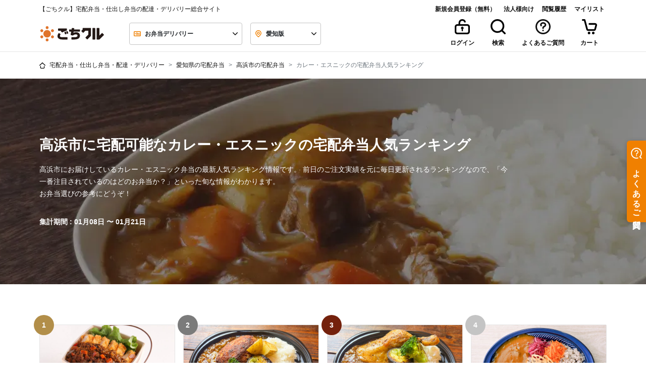

--- FILE ---
content_type: text/html; charset=UTF-8
request_url: https://gochikuru.com/area/aichi/takahamashi/ethnic/
body_size: 182116
content:
<!doctype html>
<html lang="ja">

<head>
    <meta charset="utf-8">
    <!-- Google Tag Manager -->
    <script>
        (function(w,d,s,l,i){w[l]=w[l]||[];w[l].push({'gtm.start':
                new Date().getTime(),event:'gtm.js'});var f=d.getElementsByTagName(s)[0],
            j=d.createElement(s),dl=l!='dataLayer'?'&l='+l:'';j.async=true;j.src=
            'https://www.googletagmanager.com/gtm.js?id='+i+dl;f.parentNode.insertBefore(j,f);
        })(window,document,'script','dataLayer','GTM-5TLJN2Q');
    </script>
    <script>
        window.dataLayer = window.dataLayer || [];
        function gtag(){dataLayer.push(arguments)};
        gtag('js', new Date());
        gtag('config', 'GTM-5TLJN2Q');
    </script>

        <!-- End Google Tag Manager -->

    <meta http-equiv="x-ua-compatible" content="ie=edge">
        <title>高浜市に宅配可能なカレー・エスニックの宅配弁当人気ランキング - 宅配弁当・仕出し弁当・配達・デリバリーの【ごちクル】</title>
    <meta name="description" content="【4店舗、5種類のお弁当を掲載中】高浜市にお届け可能なお弁当を注文するなら、宅配弁当・配達・デリバリーサービスのごちクルで。様々なお届けエリアや料理ジャンル、ご予算やランキングを元に、お届け日を指定してお弁当を注文することが出来ます。高浜市で人気の店舗は「IRO鶏」や「木木の釜座」などです。また、「豚ロースカツの野菜たっぷりキーマカリーBOX」や「ステーキ屋さんのハンバーグカレーライス」などが、よくご注文されています。">
    <meta name="viewport" content="viewport-fit=cover, width=device-width, initial-scale=1, shrink-to-fit=no">
    <meta name="csrf-token" content="WrARcvh07OmeJpulPk9ilnjM9J8sGJq1JnydZ3lO">

    <link rel="apple-touch-icon" sizes="57x57" href="https://gochikuru.com/assets/static/img/favicon/apple-icon-57x57.png">
    <link rel="apple-touch-icon" sizes="60x60" href="https://gochikuru.com/assets/static/img/favicon/apple-icon-60x60.png">
    <link rel="apple-touch-icon" sizes="72x72" href="https://gochikuru.com/assets/static/img/favicon/apple-icon-72x72.png">
    <link rel="apple-touch-icon" sizes="76x76" href="https://gochikuru.com/assets/static/img/favicon/apple-icon-76x76.png">
    <link rel="apple-touch-icon" sizes="114x114" href="https://gochikuru.com/assets/static/img/favicon/apple-icon-114x114.png">
    <link rel="apple-touch-icon" sizes="120x120" href="https://gochikuru.com/assets/static/img/favicon/apple-icon-120x120.png">
    <link rel="apple-touch-icon" sizes="144x144" href="https://gochikuru.com/assets/static/img/favicon/apple-icon-144x144.png">
    <link rel="apple-touch-icon" sizes="152x152" href="https://gochikuru.com/assets/static/img/favicon/apple-icon-152x152.png">
    <link rel="apple-touch-icon" sizes="180x180" href="https://gochikuru.com/assets/static/img/favicon/apple-icon-180x180.png">
    <link rel="icon" type="image/png" sizes="192x192"  href="https://gochikuru.com/assets/static/img/favicon/android-icon-192x192.png">
    <link rel="icon" type="image/png" sizes="32x32" href="https://gochikuru.com/assets/static/img/favicon/favicon-32x32.png">
    <link rel="icon" type="image/png" sizes="96x96" href="https://gochikuru.com/assets/static/img/favicon/favicon-96x96.png">
    <link rel="icon" type="image/png" sizes="16x16" href="https://gochikuru.com/assets/static/img/favicon/favicon-16x16.png">
    <link rel="manifest" href="/site.webmanifest">
    <meta name="msapplication-TileColor" content="#da532c">
    <meta name="msapplication-config" content="/browserconfig.xml">
    <meta name="theme-color" content="#ffffff">

    <meta property="article:author" content="STAR FESTIVAL INC.">
    <meta property="fb:app_id" content="317777418420348">
    <meta property="og:site_name" content="ごちクル">
    <meta property="og:type" content="website">
    <meta property="og:title" content="高浜市に宅配可能なカレー・エスニックの宅配弁当人気ランキング - 宅配弁当・仕出し弁当・配達・デリバリーの【ごちクル】">
    <meta property="og:description" content="【4店舗、5種類のお弁当を掲載中】高浜市にお届け可能なお弁当を注文するなら、宅配弁当・配達・デリバリーサービスのごちクルで。様々なお届けエリアや料理ジャンル、ご予算やランキングを元に、お届け日を指定してお弁当を注文することが出来ます。高浜市で人気の店舗は「IRO鶏」や「木木の釜座」などです。また、「豚ロースカツの野菜たっぷりキーマカリーBOX」や「ステーキ屋さんのハンバーグカレーライス」などが、よくご注文されています。">
    <meta property="og:url" content="https://gochikuru.com/area/aichi/takahamashi/ethnic/">
    <meta property="og:image" content="https://gochikuru.com/assets/static/img/cms/support/open-graph-protocol.jpg">
    <meta property="og:locale" content="ja_JP">

    <meta name="twitter:card" content="summary_large_image">
    <meta name="twitter:site" content="@gochikuru">
    <meta name="twitter:creator" content="@gochikuru">
    <meta name="twitter:title" content="高浜市に宅配可能なカレー・エスニックの宅配弁当人気ランキング - 宅配弁当・仕出し弁当・配達・デリバリーの【ごちクル】">
    <meta name="twitter:description" content="【4店舗、5種類のお弁当を掲載中】高浜市にお届け可能なお弁当を注文するなら、宅配弁当・配達・デリバリーサービスのごちクルで。様々なお届けエリアや料理ジャンル、ご予算やランキングを元に、お届け日を指定してお弁当を注文することが出来ます。高浜市で人気の店舗は「IRO鶏」や「木木の釜座」などです。また、「豚ロースカツの野菜たっぷりキーマカリーBOX」や「ステーキ屋さんのハンバーグカレーライス」などが、よくご注文されています。">
    <meta name="twitter:image" content="https://gochikuru.com/assets/static/img/cms/support/open-graph-protocol.jpg">

                            <link href="https://gochikuru.com/area/aichi/takahamashi/ethnic/" rel="canonical">
                
    <script type="application/ld+json">{"@context":"http:\/\/schema.org","@type":"BreadcrumbList","itemListElement":[{"@type":"ListItem","position":1,"item":{"@id":"https:\/\/gochikuru.com","name":"\u5b85\u914d\u5f01\u5f53\u30fb\u4ed5\u51fa\u3057\u5f01\u5f53\u30fb\u914d\u9054\u30fb\u30c7\u30ea\u30d0\u30ea\u30fc","image":null}},{"@type":"ListItem","position":2,"item":{"@id":"https:\/\/gochikuru.com\/area\/aichi\/","name":"\u611b\u77e5\u770c\u306e\u5b85\u914d\u5f01\u5f53","image":null}},{"@type":"ListItem","position":3,"item":{"@id":"https:\/\/gochikuru.com\/area\/aichi\/takahamashi\/","name":"\u9ad8\u6d5c\u5e02\u306e\u5b85\u914d\u5f01\u5f53","image":null}},{"@type":"ListItem","position":4,"item":{"@id":"https:\/\/gochikuru.com\/area\/aichi\/ethnic\/","name":"\u30ab\u30ec\u30fc\u30fb\u30a8\u30b9\u30cb\u30c3\u30af\u306e\u5b85\u914d\u5f01\u5f53\u4eba\u6c17\u30e9\u30f3\u30ad\u30f3\u30b0","image":null}}]}</script>
    <style type='text/css'>@charset "UTF-8";.business-account-main-color{color:#005694!important}.liquor-sales-manager-list{padding-left:0}.liquor-sales-manager-list li{list-style-type:none;padding:0}.liquor-sales-manager-list li span{margin-right:5px;padding-right:10px;position:relative}.liquor-sales-manager-list li span:after{content:":";position:absolute;right:0}@media screen and (min-width:992px){.liquor-sales-manager-list li span{display:inline-block;width:200px}}@media screen and (max-width:991px){.liquor-sales-manager-list li span:after{position:static}}.page-item{padding:.25rem}.fixed_bottom_bar[data-v-50af1a53]{background-color:var(--white);border-top:1px solid var(--gray-200);bottom:0;left:0;position:fixed;transition:transform .3s ease-in-out;width:100%;z-index:1000}.fixed_bottom_bar.hidden[data-v-50af1a53]{transform:translateY(100%)}.fixed_bottom_bar>[data-v-50af1a53]:not(:last-child){border-right:1px solid var(--gray-200)}.view-cart-button[data-v-d35a24ba]{background-color:var(--white);border:none;color:var(--black);display:grid;gap:4px;padding:8px 16px;place-items:center}.view-cart-button .count-badge[data-v-d35a24ba]{background-color:var(--red);border-radius:9999px;color:var(--white);display:grid;font-size:10px;font-weight:600;line-height:10px;min-width:100%;padding:4px;place-items:center;position:absolute;right:-100%;top:-15%}.view-cart-button .icon-wrapper[data-v-d35a24ba]{height:18px;position:relative}.view-cart-button .label[data-v-d35a24ba]{font-size:10px;font-weight:600;line-height:16px}.ellipsis[data-v-3821e89e]{position:relative}.ellipsis[data-v-3821e89e]:after{background:#fff;bottom:0;content:"...";position:absolute;right:0;text-align:center;width:1em}.banner{background-color:#005694!important;border:1px solid transparent;color:#fff!important;font-weight:700;padding:.75rem 1.25rem;position:relative}.separator-edge{display:flex;flex-wrap:wrap;justify-content:space-between}[data-v-f82cf022]:root{--body-bg:#fff;--black:#111;--white:#fff;--red:#ef5030;--yellow:#ffd85a;--blue:#0059e5;--blue-shabby:#0069a4;--blue-dark:#003c70;--copper:#74210c;--gold:#b28e49;--new:#ffd85a;--danger:#ef5030;--invalid:#fff4f2;--dark:#4c4c4c;--gray-100:#f6f6f6;--gray-200:#e5e5e5;--gray-300:#c4c4c4;--gray-400:#7b7b7b;--gray-500:#4c4c4c;--primary-100:#fffbed;--primary-200:#f9cd99;--primary-300:#f08000;--primary-400:#d85e00;--primary:#f08000;--secondary-200:#9bdebc;--secondary-300:#04b15a;--secondary-400:#008d46;--secondary:#04b15a;--bg-primary-1:#ffe7cb;--tea:#006834}.black-style[data-v-f82cf022]{border:.0625rem solid #c4c4c4;color:#111}.cancel-style[data-v-f82cf022],.primary-style[data-v-f82cf022]{border:.0625rem solid #f08000;color:#f08000}.success-style[data-v-f82cf022]{border:.0625rem solid #04b15a;color:#04b15a}.status[data-v-f82cf022]{background-color:#fff;height:2.5rem;width:100%}[data-v-3e9ef00a]:root{--body-bg:#fff;--black:#111;--white:#fff;--red:#ef5030;--yellow:#ffd85a;--blue:#0059e5;--blue-shabby:#0069a4;--blue-dark:#003c70;--copper:#74210c;--gold:#b28e49;--new:#ffd85a;--danger:#ef5030;--invalid:#fff4f2;--dark:#4c4c4c;--gray-100:#f6f6f6;--gray-200:#e5e5e5;--gray-300:#c4c4c4;--gray-400:#7b7b7b;--gray-500:#4c4c4c;--primary-100:#fffbed;--primary-200:#f9cd99;--primary-300:#f08000;--primary-400:#d85e00;--primary:#f08000;--secondary-200:#9bdebc;--secondary-300:#04b15a;--secondary-400:#008d46;--secondary:#04b15a;--bg-primary-1:#ffe7cb;--tea:#006834}.card-header button.bg-white[data-v-3e9ef00a]:hover{background-color:#fff!important}.card-header .link-detail[data-v-3e9ef00a]{text-decoration:underline}.card-header .link-detail[data-v-3e9ef00a]:hover{text-decoration:none}.order-operation-disable-reason{color:#ef5030}.order-operation-disable-reason a{color:#ef5030!important;font-weight:700!important;text-decoration:none!important}.order-operation-disable-reason a:hover{text-decoration:underline!important}[data-v-4e7fed8f]:root{--body-bg:#fff;--black:#111;--white:#fff;--red:#ef5030;--yellow:#ffd85a;--blue:#0059e5;--blue-shabby:#0069a4;--blue-dark:#003c70;--copper:#74210c;--gold:#b28e49;--new:#ffd85a;--danger:#ef5030;--invalid:#fff4f2;--dark:#4c4c4c;--gray-100:#f6f6f6;--gray-200:#e5e5e5;--gray-300:#c4c4c4;--gray-400:#7b7b7b;--gray-500:#4c4c4c;--primary-100:#fffbed;--primary-200:#f9cd99;--primary-300:#f08000;--primary-400:#d85e00;--primary:#f08000;--secondary-200:#9bdebc;--secondary-300:#04b15a;--secondary-400:#008d46;--secondary:#04b15a;--bg-primary-1:#ffe7cb;--tea:#006834}.container-header[data-v-4e7fed8f]{border-bottom:.0625rem solid #e5e5e5;cursor:pointer;height:2.875rem;vertical-align:middle}.headerActive[data-v-4e7fed8f]{background-color:#f6f6f6}.mh-auto[data-v-1250967e]{min-height:auto!important}[data-v-ed4f7216]:root{--body-bg:#fff;--black:#111;--white:#fff;--red:#ef5030;--yellow:#ffd85a;--blue:#0059e5;--blue-shabby:#0069a4;--blue-dark:#003c70;--copper:#74210c;--gold:#b28e49;--new:#ffd85a;--danger:#ef5030;--invalid:#fff4f2;--dark:#4c4c4c;--gray-100:#f6f6f6;--gray-200:#e5e5e5;--gray-300:#c4c4c4;--gray-400:#7b7b7b;--gray-500:#4c4c4c;--primary-100:#fffbed;--primary-200:#f9cd99;--primary-300:#f08000;--primary-400:#d85e00;--primary:#f08000;--secondary-200:#9bdebc;--secondary-300:#04b15a;--secondary-400:#008d46;--secondary:#04b15a;--bg-primary-1:#ffe7cb;--tea:#006834}.custom-control-input:not(:checked)~.custom-control-label[data-v-ed4f7216]:before{background-color:#c4c4c4}.custom-control-input:not(:checked)~.custom-control-label[data-v-ed4f7216]:after{background-color:#fff}.stack[data-v-eaa71108]{display:grid}.stack-vertical[data-v-eaa71108]{grid-auto-flow:row}.stack-horizontal[data-v-eaa71108]{grid-auto-flow:column}.stack-gap-0[data-v-eaa71108]{gap:0}.stack-gap-4[data-v-eaa71108]{gap:.25rem}.stack-gap-8[data-v-eaa71108]{gap:.5rem}.stack-gap-12[data-v-eaa71108]{gap:.75rem}.stack-gap-16[data-v-eaa71108]{gap:1rem}.stack-gap-24[data-v-eaa71108]{gap:1.5rem}.stack-gap-40[data-v-eaa71108]{gap:2.5rem}[data-v-92bfef08]:root{--body-bg:#fff;--black:#111;--white:#fff;--red:#ef5030;--yellow:#ffd85a;--blue:#0059e5;--blue-shabby:#0069a4;--blue-dark:#003c70;--copper:#74210c;--gold:#b28e49;--new:#ffd85a;--danger:#ef5030;--invalid:#fff4f2;--dark:#4c4c4c;--gray-100:#f6f6f6;--gray-200:#e5e5e5;--gray-300:#c4c4c4;--gray-400:#7b7b7b;--gray-500:#4c4c4c;--primary-100:#fffbed;--primary-200:#f9cd99;--primary-300:#f08000;--primary-400:#d85e00;--primary:#f08000;--secondary-200:#9bdebc;--secondary-300:#04b15a;--secondary-400:#008d46;--secondary:#04b15a;--bg-primary-1:#ffe7cb;--tea:#006834}.step-progress div[data-v-92bfef08]{padding:0}.hr-style[data-v-92bfef08]{border-top:2px solid hsla(0,0%,7%,.1)}@media screen and (max-width:575px){.hr-style[data-v-92bfef08]{margin-top:.65rem}}.reached[data-v-92bfef08]{border-top-color:#f08000}.backword div[data-v-92bfef08]{color:#c4c4c4}.current div[data-v-92bfef08]{color:#f08000}.forward div[data-v-92bfef08]{color:#7b7b7b}.step-position[data-v-92bfef08]{height:6px;position:absolute;right:0;top:.88rem;width:6px}@media screen and (max-width:575px){.step-position[data-v-92bfef08]{top:.5rem}}.backword .step-position[data-v-92bfef08]{background-color:#f08000}.forward .step-position[data-v-92bfef08]{background-color:#7b7b7b}.current .step-position-outer[data-v-92bfef08]{background-color:#f08000;height:16px;right:-.3rem;top:.58rem;width:16px;z-index:10}@media screen and (max-width:991px){.current .step-position-outer[data-v-92bfef08]{right:-.33rem;top:.55rem}}@media screen and (max-width:575px){.current .step-position-outer[data-v-92bfef08]{right:-.3rem;top:.2rem}}.current .step-position-inner[data-v-92bfef08]{background-color:#fff;height:6px;width:6px;z-index:11}.peculiar-video-icon{align-items:center;background:#4c4c4c;border-radius:14px;display:flex;justify-content:center;left:8px;min-height:28px;min-width:28px;padding:5px 8px;position:absolute;top:8px;z-index:1}@media (max-width:992px){.peculiar-video-icon{padding:0}}.peculiar-video-text{color:#fff;font-size:12px;font-weight:700;height:18px;line-height:18px}@media (max-width:992px){.peculiar-video-text{display:none}}[data-v-d3774a20]:root{--body-bg:#fff;--black:#111;--white:#fff;--red:#ef5030;--yellow:#ffd85a;--blue:#0059e5;--blue-shabby:#0069a4;--blue-dark:#003c70;--copper:#74210c;--gold:#b28e49;--new:#ffd85a;--danger:#ef5030;--invalid:#fff4f2;--dark:#4c4c4c;--gray-100:#f6f6f6;--gray-200:#e5e5e5;--gray-300:#c4c4c4;--gray-400:#7b7b7b;--gray-500:#4c4c4c;--primary-100:#fffbed;--primary-200:#f9cd99;--primary-300:#f08000;--primary-400:#d85e00;--primary:#f08000;--secondary-200:#9bdebc;--secondary-300:#04b15a;--secondary-400:#008d46;--secondary:#04b15a;--bg-primary-1:#ffe7cb;--tea:#006834}.step-progress div[data-v-d3774a20]{padding:0}.hr-style[data-v-d3774a20]{border-top:2px solid hsla(0,0%,7%,.1)}@media screen and (max-width:575px){.hr-style[data-v-d3774a20]{margin-top:.65rem}}.reached[data-v-d3774a20]{border-top-color:#f08000}.backword div[data-v-d3774a20]{color:#c4c4c4}.current div[data-v-d3774a20]{color:#f08000}.forward div[data-v-d3774a20]{color:#7b7b7b}.step-position[data-v-d3774a20]{height:6px;position:absolute;right:0;top:.88rem;width:6px}@media screen and (max-width:575px){.step-position[data-v-d3774a20]{top:.5rem}}.backword .step-position[data-v-d3774a20]{background-color:#f08000}.forward .step-position[data-v-d3774a20]{background-color:#7b7b7b}.current .step-position-outer[data-v-d3774a20]{background-color:#f08000;height:16px;right:-.3rem;top:.58rem;width:16px;z-index:10}@media screen and (max-width:991px){.current .step-position-outer[data-v-d3774a20]{right:-.33rem;top:.55rem}}@media screen and (max-width:575px){.current .step-position-outer[data-v-d3774a20]{right:-.3rem;top:.2rem}}.current .step-position-inner[data-v-d3774a20]{background-color:#fff;height:6px;width:6px;z-index:11}[data-v-612148c2]:root{--body-bg:#fff;--black:#111;--white:#fff;--red:#ef5030;--yellow:#ffd85a;--blue:#0059e5;--blue-shabby:#0069a4;--blue-dark:#003c70;--copper:#74210c;--gold:#b28e49;--new:#ffd85a;--danger:#ef5030;--invalid:#fff4f2;--dark:#4c4c4c;--gray-100:#f6f6f6;--gray-200:#e5e5e5;--gray-300:#c4c4c4;--gray-400:#7b7b7b;--gray-500:#4c4c4c;--primary-100:#fffbed;--primary-200:#f9cd99;--primary-300:#f08000;--primary-400:#d85e00;--primary:#f08000;--secondary-200:#9bdebc;--secondary-300:#04b15a;--secondary-400:#008d46;--secondary:#04b15a;--bg-primary-1:#ffe7cb;--tea:#006834}.register-with-gochikuru-business-container[data-v-612148c2]{margin:0 auto 2.5rem;max-width:744px}@media (max-width:744px){.register-with-gochikuru-business-container[data-v-612148c2]{padding:0 1rem}}.selector-header[data-v-d5715280]{height:70px}.selector-container[data-v-d5715280]{overflow-y:auto}.selector-container ul[data-v-d5715280]{line-height:2.5;list-style:none;padding-left:0}.selector-container li[data-v-d5715280]{border-bottom:1px solid #ccc}.selector-container li[data-v-d5715280]:hover{text-decoration:underline}@media (min-width:992px){.selector-container[data-v-d5715280]{height:510px}.selector-container li[data-v-d5715280]{border-bottom:none;cursor:pointer;display:inline-block}}.calendar_day_button[data-v-3c6fae92]{align-items:center;background:#fff;border:1px solid #fff;border-radius:50%;color:#111;display:flex;font-weight:600;height:40px;justify-content:center;line-height:1em;width:40px}.calendar_day_button_saturday[data-v-3c6fae92]{color:#0059e5}.calendar_day_button_sunday[data-v-3c6fae92]{color:#ef5030}.calendar_day_button_active[data-v-3c6fae92]{background:#ffe7cb;border-color:#f08000;color:#f08000}.calendar_day_button_disabled[data-v-3c6fae92]{color:#c4c4c4;text-decoration-line:line-through}.tooltip-review{opacity:1!important}.tooltip-review .tooltip-inner{background-color:#fff;box-shadow:0 1px 19px 0 rgba(0,0,0,.35);font-weight:unset}.tooltip-review .arrow:before{border-bottom-color:#fff!important;border-top-color:#fff!important}.calendar_table{display:grid;gap:8px;grid-template-columns:repeat(7,1fr)}.multi_calendar_wrapper[data-v-17bd9a36]{display:flex;gap:26px;justify-content:center}.multi_calendar_wrapper .title_wrapper[data-v-17bd9a36]{align-items:center;display:flex;justify-content:space-between;padding-inline:8px;width:100%}.multi_calendar_wrapper .title_wrapper .title[data-v-17bd9a36]{flex:5;font-weight:600;line-height:normal;text-align:center}.multi_calendar_wrapper .title_wrapper .nav_button_wrapper[data-v-17bd9a36]{align-items:center;display:flex;flex:1}.multi_calendar_wrapper .title_wrapper .nav_button_wrapper_prev[data-v-17bd9a36]{justify-content:start}.multi_calendar_wrapper .title_wrapper .nav_button_wrapper_next[data-v-17bd9a36]{justify-content:end}.multi_calendar_wrapper .title_wrapper .nav_button_wrapper .nav_button[data-v-17bd9a36]{align-items:center;background:transparent;border:0;display:flex;padding:8px}.multi_calendar_wrapper .title_wrapper .nav_button_wrapper .nav_button[data-v-17bd9a36]:disabled{fill:#e5e5e5}.multi_calendar_wrapper .weekday_wrapper[data-v-17bd9a36]{display:grid;gap:8px;grid-template-columns:repeat(7,1fr)}.multi_calendar_wrapper .weekday_wrapper .weekday_label[data-v-17bd9a36]{display:grid;height:40px;place-items:center;width:40px}.multi_calendar_wrapper .weekday_wrapper .weekday_label_saturday[data-v-17bd9a36]{color:#0059e5}.multi_calendar_wrapper .weekday_wrapper .weekday_label_sunday[data-v-17bd9a36]{color:#ef5030}.item-card-image[data-v-c4621348]{height:auto;object-fit:cover;width:100%}[data-v-e226c3a6]:root{--body-bg:#fff;--black:#111;--white:#fff;--red:#ef5030;--yellow:#ffd85a;--blue:#0059e5;--blue-shabby:#0069a4;--blue-dark:#003c70;--copper:#74210c;--gold:#b28e49;--new:#ffd85a;--danger:#ef5030;--invalid:#fff4f2;--dark:#4c4c4c;--gray-100:#f6f6f6;--gray-200:#e5e5e5;--gray-300:#c4c4c4;--gray-400:#7b7b7b;--gray-500:#4c4c4c;--primary-100:#fffbed;--primary-200:#f9cd99;--primary-300:#f08000;--primary-400:#d85e00;--primary:#f08000;--secondary-200:#9bdebc;--secondary-300:#04b15a;--secondary-400:#008d46;--secondary:#04b15a;--bg-primary-1:#ffe7cb;--tea:#006834}.W-description[data-v-e226c3a6]{padding-right:1rem;width:100%}@media screen and (min-width:992px){.W-description[data-v-e226c3a6]{width:50%}}.W-spec[data-v-e226c3a6]{padding-right:1rem;width:25%}.W-qty[data-v-e226c3a6]{padding-right:1rem;width:8%}.W-price[data-v-e226c3a6]{width:17%}[data-v-2e064808]:root{--body-bg:#fff;--black:#111;--white:#fff;--red:#ef5030;--yellow:#ffd85a;--blue:#0059e5;--blue-shabby:#0069a4;--blue-dark:#003c70;--copper:#74210c;--gold:#b28e49;--new:#ffd85a;--danger:#ef5030;--invalid:#fff4f2;--dark:#4c4c4c;--gray-100:#f6f6f6;--gray-200:#e5e5e5;--gray-300:#c4c4c4;--gray-400:#7b7b7b;--gray-500:#4c4c4c;--primary-100:#fffbed;--primary-200:#f9cd99;--primary-300:#f08000;--primary-400:#d85e00;--primary:#f08000;--secondary-200:#9bdebc;--secondary-300:#04b15a;--secondary-400:#008d46;--secondary:#04b15a;--bg-primary-1:#ffe7cb;--tea:#006834}.hr-total[data-v-2e064808]{background-color:#111;height:.125rem}.discount[data-v-2e064808]{color:#ef5030}.pre-wrap[data-v-1425cd09]{white-space:pre-wrap}[data-v-17239307]:root{--body-bg:#fff;--black:#111;--white:#fff;--red:#ef5030;--yellow:#ffd85a;--blue:#0059e5;--blue-shabby:#0069a4;--blue-dark:#003c70;--copper:#74210c;--gold:#b28e49;--new:#ffd85a;--danger:#ef5030;--invalid:#fff4f2;--dark:#4c4c4c;--gray-100:#f6f6f6;--gray-200:#e5e5e5;--gray-300:#c4c4c4;--gray-400:#7b7b7b;--gray-500:#4c4c4c;--primary-100:#fffbed;--primary-200:#f9cd99;--primary-300:#f08000;--primary-400:#d85e00;--primary:#f08000;--secondary-200:#9bdebc;--secondary-300:#04b15a;--secondary-400:#008d46;--secondary:#04b15a;--bg-primary-1:#ffe7cb;--tea:#006834}.W-description[data-v-17239307]{padding-right:1rem;width:100%}@media screen and (min-width:992px){.W-description[data-v-17239307]{width:50%}}.W-spec[data-v-17239307]{padding-right:1rem;width:25%}.W-qty[data-v-17239307]{padding-right:1rem;width:8%}.W-price[data-v-17239307]{width:17%}[data-v-06c37cf8]:root{--body-bg:#fff;--black:#111;--white:#fff;--red:#ef5030;--yellow:#ffd85a;--blue:#0059e5;--blue-shabby:#0069a4;--blue-dark:#003c70;--copper:#74210c;--gold:#b28e49;--new:#ffd85a;--danger:#ef5030;--invalid:#fff4f2;--dark:#4c4c4c;--gray-100:#f6f6f6;--gray-200:#e5e5e5;--gray-300:#c4c4c4;--gray-400:#7b7b7b;--gray-500:#4c4c4c;--primary-100:#fffbed;--primary-200:#f9cd99;--primary-300:#f08000;--primary-400:#d85e00;--primary:#f08000;--secondary-200:#9bdebc;--secondary-300:#04b15a;--secondary-400:#008d46;--secondary:#04b15a;--bg-primary-1:#ffe7cb;--tea:#006834}.select-mylist-checkboxes .title[data-v-06c37cf8]{font-size:16px;font-weight:600;line-height:28px;margin-bottom:16px}.select-mylist-checkboxes .subtitle[data-v-06c37cf8]{color:#7b7b7b;font-size:12px;font-weight:600;line-height:20px;margin-bottom:12px}.select-mylist-checkboxes fieldset .custom-control[data-v-06c37cf8]:not(:last-child){margin-bottom:12px}[data-v-79e7af8c]:root{--body-bg:#fff;--black:#111;--white:#fff;--red:#ef5030;--yellow:#ffd85a;--blue:#0059e5;--blue-shabby:#0069a4;--blue-dark:#003c70;--copper:#74210c;--gold:#b28e49;--new:#ffd85a;--danger:#ef5030;--invalid:#fff4f2;--dark:#4c4c4c;--gray-100:#f6f6f6;--gray-200:#e5e5e5;--gray-300:#c4c4c4;--gray-400:#7b7b7b;--gray-500:#4c4c4c;--primary-100:#fffbed;--primary-200:#f9cd99;--primary-300:#f08000;--primary-400:#d85e00;--primary:#f08000;--secondary-200:#9bdebc;--secondary-300:#04b15a;--secondary-400:#008d46;--secondary:#04b15a;--bg-primary-1:#ffe7cb;--tea:#006834}.error[data-v-79e7af8c]{background-color:#fff4f2;border:1px solid #ef5030;border-radius:0;color:#ef5030;width:100%}.validate-message[data-v-79e7af8c]{margin-bottom:1rem}.validate-message[data-v-79e7af8c]:last-child{margin-bottom:0}[data-v-b3534bf0]:root{--body-bg:#fff;--black:#111;--white:#fff;--red:#ef5030;--yellow:#ffd85a;--blue:#0059e5;--blue-shabby:#0069a4;--blue-dark:#003c70;--copper:#74210c;--gold:#b28e49;--new:#ffd85a;--danger:#ef5030;--invalid:#fff4f2;--dark:#4c4c4c;--gray-100:#f6f6f6;--gray-200:#e5e5e5;--gray-300:#c4c4c4;--gray-400:#7b7b7b;--gray-500:#4c4c4c;--primary-100:#fffbed;--primary-200:#f9cd99;--primary-300:#f08000;--primary-400:#d85e00;--primary:#f08000;--secondary-200:#9bdebc;--secondary-300:#04b15a;--secondary-400:#008d46;--secondary:#04b15a;--bg-primary-1:#ffe7cb;--tea:#006834}.row-gap-2[data-v-b3534bf0]{row-gap:1rem}.gap-1[data-v-b3534bf0]{gap:.25rem}.gap-2[data-v-b3534bf0]{gap:.5rem}.gap-3[data-v-b3534bf0]{gap:.75rem}.gap-4[data-v-b3534bf0]{gap:1rem}.helper-text[data-v-b3534bf0]{font-size:.75rem;margin-top:.5rem;white-space:pre-wrap}.status-badge[data-v-b3534bf0]{border-radius:.25rem;font-weight:700;height:1.5rem;line-height:1rem;margin-left:.5rem;padding:.25rem 1rem}.status-badge.required[data-v-b3534bf0]{background-color:#ef5030;color:#fff}.status-badge.optional[data-v-b3534bf0]{border:1px solid #111}[data-v-327752c8]:root{--body-bg:#fff;--black:#111;--white:#fff;--red:#ef5030;--yellow:#ffd85a;--blue:#0059e5;--blue-shabby:#0069a4;--blue-dark:#003c70;--copper:#74210c;--gold:#b28e49;--new:#ffd85a;--danger:#ef5030;--invalid:#fff4f2;--dark:#4c4c4c;--gray-100:#f6f6f6;--gray-200:#e5e5e5;--gray-300:#c4c4c4;--gray-400:#7b7b7b;--gray-500:#4c4c4c;--primary-100:#fffbed;--primary-200:#f9cd99;--primary-300:#f08000;--primary-400:#d85e00;--primary:#f08000;--secondary-200:#9bdebc;--secondary-300:#04b15a;--secondary-400:#008d46;--secondary:#04b15a;--bg-primary-1:#ffe7cb;--tea:#006834}.form-control[data-v-327752c8]{background-image:none;border:1px solid #c4c4c4;color:#111;font-weight:700;height:2.75rem}.form-control.is-invalid[data-v-327752c8]{background-color:#fff4f2;border:1px solid #ef5030;padding-right:.75rem}.form-control[data-v-327752c8]::placeholder{color:#7b7b7b;font-weight:400}.form-control[data-v-327752c8]::-ms-input-placeholder{color:#7b7b7b;font-weight:400}.form-control[data-v-327752c8]:-ms-input-placeholder{color:#7b7b7b;font-weight:400}.form-control.is-valid[data-v-327752c8],.was-validated .form-control[data-v-327752c8]:valid{padding-right:.75rem}fieldset[data-v-327752c8]{margin-bottom:0}[data-v-24b5b2fc]:root{--body-bg:#fff;--black:#111;--white:#fff;--red:#ef5030;--yellow:#ffd85a;--blue:#0059e5;--blue-shabby:#0069a4;--blue-dark:#003c70;--copper:#74210c;--gold:#b28e49;--new:#ffd85a;--danger:#ef5030;--invalid:#fff4f2;--dark:#4c4c4c;--gray-100:#f6f6f6;--gray-200:#e5e5e5;--gray-300:#c4c4c4;--gray-400:#7b7b7b;--gray-500:#4c4c4c;--primary-100:#fffbed;--primary-200:#f9cd99;--primary-300:#f08000;--primary-400:#d85e00;--primary:#f08000;--secondary-200:#9bdebc;--secondary-300:#04b15a;--secondary-400:#008d46;--secondary:#04b15a;--bg-primary-1:#ffe7cb;--tea:#006834}.error[data-v-24b5b2fc]{background-color:#fff4f2;border:1px solid #ef5030;border-radius:0;color:#ef5030;width:100%}.validate-message[data-v-24b5b2fc]{margin-bottom:0;padding-left:1rem;position:relative}.validate-message[data-v-24b5b2fc]:before{content:"・";left:0;position:absolute;top:0}.tel-group[data-v-616812f9]>:not(:last-child):after{content:"-";position:absolute;right:-.2rem;top:.5rem}.horizontal[data-v-30f33902]{display:flex;flex-wrap:wrap;gap:1rem}fieldset[data-v-30f33902]{margin-bottom:0}.option-text[data-v-30f33902]{white-space:pre-wrap}fieldset[data-v-9b309712]{margin-bottom:0}[data-v-c6824e64]:root{--body-bg:#fff;--black:#111;--white:#fff;--red:#ef5030;--yellow:#ffd85a;--blue:#0059e5;--blue-shabby:#0069a4;--blue-dark:#003c70;--copper:#74210c;--gold:#b28e49;--new:#ffd85a;--danger:#ef5030;--invalid:#fff4f2;--dark:#4c4c4c;--gray-100:#f6f6f6;--gray-200:#e5e5e5;--gray-300:#c4c4c4;--gray-400:#7b7b7b;--gray-500:#4c4c4c;--primary-100:#fffbed;--primary-200:#f9cd99;--primary-300:#f08000;--primary-400:#d85e00;--primary:#f08000;--secondary-200:#9bdebc;--secondary-300:#04b15a;--secondary-400:#008d46;--secondary:#04b15a;--bg-primary-1:#ffe7cb;--tea:#006834}.badge[data-v-c6824e64]{border-radius:2px;height:20px;width:44px}.badge[data-v-c6824e64]:not(.badge-danger){background-color:#fff;border-color:#7b7b7b;color:#4c4c4c}[data-v-078bfa48]:root{--body-bg:#fff;--black:#111;--white:#fff;--red:#ef5030;--yellow:#ffd85a;--blue:#0059e5;--blue-shabby:#0069a4;--blue-dark:#003c70;--copper:#74210c;--gold:#b28e49;--new:#ffd85a;--danger:#ef5030;--invalid:#fff4f2;--dark:#4c4c4c;--gray-100:#f6f6f6;--gray-200:#e5e5e5;--gray-300:#c4c4c4;--gray-400:#7b7b7b;--gray-500:#4c4c4c;--primary-100:#fffbed;--primary-200:#f9cd99;--primary-300:#f08000;--primary-400:#d85e00;--primary:#f08000;--secondary-200:#9bdebc;--secondary-300:#04b15a;--secondary-400:#008d46;--secondary:#04b15a;--bg-primary-1:#ffe7cb;--tea:#006834}select[data-v-078bfa48]{background-image:none;border:1px solid #c4c4c4;color:#111;height:2.75rem}@media (max-width:768px){select[data-v-078bfa48]{font-size:16px}}select[data-v-078bfa48]:focus{box-shadow:0 0 0 1px #f08000}select.is-invalid[data-v-078bfa48]{background-color:#fff4f2;border:1px solid #ef5030}fieldset[data-v-078bfa48]{margin-bottom:0}.row[data-v-a83f8c20]:not(:first-child){margin-top:1.5em}[data-v-73b206f7]:root{--body-bg:#fff;--black:#111;--white:#fff;--red:#ef5030;--yellow:#ffd85a;--blue:#0059e5;--blue-shabby:#0069a4;--blue-dark:#003c70;--copper:#74210c;--gold:#b28e49;--new:#ffd85a;--danger:#ef5030;--invalid:#fff4f2;--dark:#4c4c4c;--gray-100:#f6f6f6;--gray-200:#e5e5e5;--gray-300:#c4c4c4;--gray-400:#7b7b7b;--gray-500:#4c4c4c;--primary-100:#fffbed;--primary-200:#f9cd99;--primary-300:#f08000;--primary-400:#d85e00;--primary:#f08000;--secondary-200:#9bdebc;--secondary-300:#04b15a;--secondary-400:#008d46;--secondary:#04b15a;--bg-primary-1:#ffe7cb;--tea:#006834}.times-button[data-v-73b206f7]{background-color:var(--body-bg)}.times-button.active[data-v-73b206f7]{background-color:#ffe7cb;border-color:var(--primary)!important;color:var(--primary)}.input-group .input-group-append[data-v-79be81a6],.input-group .input-group-prepend[data-v-79be81a6]{cursor:pointer}.input-group-text[data-v-79be81a6]{background-color:#fff}.dropdown-menu[data-v-b45dfebe]{-webkit-overflow-scrolling:auto;height:200px;overflow-x:auto}.icon-color-black[data-v-b45dfebe]{opacity:.7}.glide__arrow[data-v-b45dfebe]{padding:.76rem .75rem;top:35%}.glide__arrow--left[data-v-b45dfebe]{left:0}.glide__arrow--right[data-v-b45dfebe]{right:0}@media (min-width:992px){.selector-container[data-v-33212194]{height:530px}}.example_img[data-v-c1ea2606]{max-width:100%}[data-v-3c6ae512]:root{--body-bg:#fff;--black:#111;--white:#fff;--red:#ef5030;--yellow:#ffd85a;--blue:#0059e5;--blue-shabby:#0069a4;--blue-dark:#003c70;--copper:#74210c;--gold:#b28e49;--new:#ffd85a;--danger:#ef5030;--invalid:#fff4f2;--dark:#4c4c4c;--gray-100:#f6f6f6;--gray-200:#e5e5e5;--gray-300:#c4c4c4;--gray-400:#7b7b7b;--gray-500:#4c4c4c;--primary-100:#fffbed;--primary-200:#f9cd99;--primary-300:#f08000;--primary-400:#d85e00;--primary:#f08000;--secondary-200:#9bdebc;--secondary-300:#04b15a;--secondary-400:#008d46;--secondary:#04b15a;--bg-primary-1:#ffe7cb;--tea:#006834}.loading-cover[data-v-3c6ae512]{background-color:#fff;height:99%;opacity:.8;z-index:2}.loading-cover .spinner-border[data-v-3c6ae512]{margin-top:10rem}.delivery-date .spinner-border[data-v-3c6ae512]{margin-top:-1rem}.fade-enter-active[data-v-3c6ae512],.fade-leave-active[data-v-3c6ae512]{transition:opacity .5s}.fade-enter[data-v-3c6ae512],.fade-leave-to[data-v-3c6ae512]{opacity:0}button[data-v-4393fe24]{min-height:0}.btn-small[data-v-4393fe24]{padding:7px 10px 3px}.btn-spinner-small[data-v-4393fe24]{padding:5px 11px}.spinner-small[data-v-4393fe24]{height:18px;width:18px}.alert-danger{background-color:#fef4f3;border-color:#ef5030;color:#ef5030}.alert-warning{background-color:#fffbed!important;border:1px solid #ffd85a!important}.alert-info{background-color:#f6f6f6!important;border:1px solid #f6f6f6!important}.text-decoration-underline[data-v-2fff317e]:hover{text-decoration:none}[data-v-9932a64e]:root{--body-bg:#fff;--black:#111;--white:#fff;--red:#ef5030;--yellow:#ffd85a;--blue:#0059e5;--blue-shabby:#0069a4;--blue-dark:#003c70;--copper:#74210c;--gold:#b28e49;--new:#ffd85a;--danger:#ef5030;--invalid:#fff4f2;--dark:#4c4c4c;--gray-100:#f6f6f6;--gray-200:#e5e5e5;--gray-300:#c4c4c4;--gray-400:#7b7b7b;--gray-500:#4c4c4c;--primary-100:#fffbed;--primary-200:#f9cd99;--primary-300:#f08000;--primary-400:#d85e00;--primary:#f08000;--secondary-200:#9bdebc;--secondary-300:#04b15a;--secondary-400:#008d46;--secondary:#04b15a;--bg-primary-1:#ffe7cb;--tea:#006834}.hr-total[data-v-9932a64e]{background-color:#111;height:2px}.text-decoration-underline[data-v-f6f5057a]:hover{text-decoration:none}.pre-wrap[data-v-5ccdb500]{white-space:pre-wrap}.hr-color[data-v-76fdf118]{border-color:#dee2e6}.modal-close[data-v-f356fdc2]{background:none;border:none;margin:0;padding:0}[data-v-bae30690]:root{--body-bg:#fff;--black:#111;--white:#fff;--red:#ef5030;--yellow:#ffd85a;--blue:#0059e5;--blue-shabby:#0069a4;--blue-dark:#003c70;--copper:#74210c;--gold:#b28e49;--new:#ffd85a;--danger:#ef5030;--invalid:#fff4f2;--dark:#4c4c4c;--gray-100:#f6f6f6;--gray-200:#e5e5e5;--gray-300:#c4c4c4;--gray-400:#7b7b7b;--gray-500:#4c4c4c;--primary-100:#fffbed;--primary-200:#f9cd99;--primary-300:#f08000;--primary-400:#d85e00;--primary:#f08000;--secondary-200:#9bdebc;--secondary-300:#04b15a;--secondary-400:#008d46;--secondary:#04b15a;--bg-primary-1:#ffe7cb;--tea:#006834}.order-card .card-header[data-v-bae30690]{align-items:center;border:none!important;display:flex!important;height:auto;padding:.75rem 1.5rem;position:relative}@media screen and (max-width:991px){.order-card .card-header[data-v-bae30690]{padding:1rem}}.add-button[data-v-bae30690]{cursor:pointer;width:8.75rem}.review-top-text[data-v-bae30690]{white-space:nowrap}.bg-gray[data-v-bae30690]{background-color:#f6f6f6}[data-v-7eca8fa1]:root{--body-bg:#fff;--black:#111;--white:#fff;--red:#ef5030;--yellow:#ffd85a;--blue:#0059e5;--blue-shabby:#0069a4;--blue-dark:#003c70;--copper:#74210c;--gold:#b28e49;--new:#ffd85a;--danger:#ef5030;--invalid:#fff4f2;--dark:#4c4c4c;--gray-100:#f6f6f6;--gray-200:#e5e5e5;--gray-300:#c4c4c4;--gray-400:#7b7b7b;--gray-500:#4c4c4c;--primary-100:#fffbed;--primary-200:#f9cd99;--primary-300:#f08000;--primary-400:#d85e00;--primary:#f08000;--secondary-200:#9bdebc;--secondary-300:#04b15a;--secondary-400:#008d46;--secondary:#04b15a;--bg-primary-1:#ffe7cb;--tea:#006834}.notification-bar[data-v-7eca8fa1]{border-radius:8px;color:#fff;display:flex;justify-content:space-between;left:50%;max-width:650px;padding:16px;position:fixed;top:50px;transform:translateX(-50%);width:80%;z-index:1000}@media screen and (min-width:992px){.notification-bar[data-v-7eca8fa1]{bottom:24px;top:unset}}@media screen and (max-width:991px){.notification-bar[data-v-7eca8fa1]{bottom:86px;left:calc(50% - 15px);margin:0 15px;top:unset;width:calc(100% - 30px)}}.notification-bar div[data-v-7eca8fa1]:last-child{cursor:pointer}.notification-bar div:last-child>svg[data-v-7eca8fa1]{fill:var(--white)}.notification-bar .notification-bar-content[data-v-7eca8fa1]{align-items:center;display:flex;font-weight:700;gap:1rem}.notification-bar.success[data-v-7eca8fa1]{background-color:var(--secondary-300)}.notification-bar.error[data-v-7eca8fa1]{background-color:var(--danger)}.notification-bar .notification-close-button[data-v-7eca8fa1]{background-color:transparent;border:none}.icon-check-circle[data-v-7eca8fa1]{fill:#fff;height:24px;width:24px}.icon-circle-cross[data-v-7eca8fa1]{fill:#ef5030;stroke:#fff;height:24px;overflow:visible;width:24px}[data-v-e3299aa0]:root{--body-bg:#fff;--black:#111;--white:#fff;--red:#ef5030;--yellow:#ffd85a;--blue:#0059e5;--blue-shabby:#0069a4;--blue-dark:#003c70;--copper:#74210c;--gold:#b28e49;--new:#ffd85a;--danger:#ef5030;--invalid:#fff4f2;--dark:#4c4c4c;--gray-100:#f6f6f6;--gray-200:#e5e5e5;--gray-300:#c4c4c4;--gray-400:#7b7b7b;--gray-500:#4c4c4c;--primary-100:#fffbed;--primary-200:#f9cd99;--primary-300:#f08000;--primary-400:#d85e00;--primary:#f08000;--secondary-200:#9bdebc;--secondary-300:#04b15a;--secondary-400:#008d46;--secondary:#04b15a;--bg-primary-1:#ffe7cb;--tea:#006834}.vue-tags-input[data-v-e3299aa0]{max-width:100%!important}.vue-tags-input .ti-tag[data-v-e3299aa0]{background:#f5f9fe;color:#111;font-size:13px;margin-right:4px}.vue-tags-input .ti-input[data-v-e3299aa0]{padding:8px 4px}.vue-tags-input .ti-tag.ti-invalid[data-v-e3299aa0]{background:pink!important}.alert-form>.ti-input[data-v-e3299aa0]{border:1px solid #ef5030;padding-right:.75rem}.alert-form [data-v-e3299aa0]{background-color:#fff4f2}.join-request-url[data-v-e3299aa0]{align-items:center;border:1px solid #dee2e6;border-radius:.25rem;cursor:pointer;display:block;flex-grow:1;margin-bottom:.5rem;margin-right:1.5rem;overflow:hidden;padding:.5rem 1rem;text-overflow:ellipsis;white-space:nowrap;width:100%}@media screen and (min-width:992px){.join-request-url[data-v-e3299aa0]{margin-bottom:0}}.join-request-container[data-v-e3299aa0]{display:flex;justify-content:space-between;margin-top:.5rem}@media screen and (min-width:992px){.join-request-container[data-v-e3299aa0]{flex-direction:row!important}}@media screen and (max-width:991px){.join-request-container[data-v-e3299aa0]{flex-direction:column!important}}.tooltip{width:auto!important}[data-v-c30f04dc]:root{--body-bg:#fff;--black:#111;--white:#fff;--red:#ef5030;--yellow:#ffd85a;--blue:#0059e5;--blue-shabby:#0069a4;--blue-dark:#003c70;--copper:#74210c;--gold:#b28e49;--new:#ffd85a;--danger:#ef5030;--invalid:#fff4f2;--dark:#4c4c4c;--gray-100:#f6f6f6;--gray-200:#e5e5e5;--gray-300:#c4c4c4;--gray-400:#7b7b7b;--gray-500:#4c4c4c;--primary-100:#fffbed;--primary-200:#f9cd99;--primary-300:#f08000;--primary-400:#d85e00;--primary:#f08000;--secondary-200:#9bdebc;--secondary-300:#04b15a;--secondary-400:#008d46;--secondary:#04b15a;--bg-primary-1:#ffe7cb;--tea:#006834}.error[data-v-c30f04dc]{background-color:#fff4f2;border:1px solid #ef5030;border-radius:0;color:#ef5030;width:100%}.validate-message[data-v-c30f04dc]{margin-bottom:.875rem}.validate-message[data-v-c30f04dc]:last-child{margin-bottom:0}[data-v-525a210d]:root{--body-bg:#fff;--black:#111;--white:#fff;--red:#ef5030;--yellow:#ffd85a;--blue:#0059e5;--blue-shabby:#0069a4;--blue-dark:#003c70;--copper:#74210c;--gold:#b28e49;--new:#ffd85a;--danger:#ef5030;--invalid:#fff4f2;--dark:#4c4c4c;--gray-100:#f6f6f6;--gray-200:#e5e5e5;--gray-300:#c4c4c4;--gray-400:#7b7b7b;--gray-500:#4c4c4c;--primary-100:#fffbed;--primary-200:#f9cd99;--primary-300:#f08000;--primary-400:#d85e00;--primary:#f08000;--secondary-200:#9bdebc;--secondary-300:#04b15a;--secondary-400:#008d46;--secondary:#04b15a;--bg-primary-1:#ffe7cb;--tea:#006834}.form-control[data-v-525a210d]{background-image:none;border:1px solid #c4c4c4;color:#111;font-weight:700;height:2.75rem}.form-control.is-invalid[data-v-525a210d]{background-color:#fff4f2;border:1px solid #ef5030;padding-right:.75rem}.form-control[data-v-525a210d]::placeholder{color:#7b7b7b;font-weight:400}.form-control[data-v-525a210d]::-ms-input-placeholder{color:#7b7b7b;font-weight:400}.form-control[data-v-525a210d]:-ms-input-placeholder{color:#7b7b7b;font-weight:400}.form-control.is-valid[data-v-525a210d],.was-validated .form-control[data-v-525a210d]:valid{padding-right:.75rem}fieldset[data-v-525a210d]{margin-bottom:0}.input-password-icon[data-v-525a210d]{align-items:center;cursor:pointer;display:flex;height:100%;justify-content:center;padding-right:1em;position:absolute;right:0;top:0}.input-password-group[data-v-525a210d]{position:relative}input.form-control[data-v-525a210d]{background:#fff}[data-v-6fbd68e4]:root{--body-bg:#fff;--black:#111;--white:#fff;--red:#ef5030;--yellow:#ffd85a;--blue:#0059e5;--blue-shabby:#0069a4;--blue-dark:#003c70;--copper:#74210c;--gold:#b28e49;--new:#ffd85a;--danger:#ef5030;--invalid:#fff4f2;--dark:#4c4c4c;--gray-100:#f6f6f6;--gray-200:#e5e5e5;--gray-300:#c4c4c4;--gray-400:#7b7b7b;--gray-500:#4c4c4c;--primary-100:#fffbed;--primary-200:#f9cd99;--primary-300:#f08000;--primary-400:#d85e00;--primary:#f08000;--secondary-200:#9bdebc;--secondary-300:#04b15a;--secondary-400:#008d46;--secondary:#04b15a;--bg-primary-1:#ffe7cb;--tea:#006834}.login-form[data-v-6fbd68e4]{max-width:576px}.vertical-line[data-v-6fbd68e4]{background-color:#e5e5e5;height:24.625rem;width:.0625rem}@media screen and (max-width:991px){.vertical-line[data-v-6fbd68e4]{height:.0625rem;width:100%}}.category-group[data-v-6fbd68e4]{width:46%}@media screen and (max-width:991px){.category-group[data-v-6fbd68e4]{width:100%}}.line-detail[data-v-6fbd68e4]{width:8%}@media screen and (max-width:991px){.line-detail[data-v-6fbd68e4]{width:100%}}.notice[data-v-6fbd68e4]{background-color:#f6f6f6;width:100%}.checkbox-adjustment[data-v-6fbd68e4]{margin-top:.1875rem}[data-v-6f89a358]:root{--body-bg:#fff;--black:#111;--white:#fff;--red:#ef5030;--yellow:#ffd85a;--blue:#0059e5;--blue-shabby:#0069a4;--blue-dark:#003c70;--copper:#74210c;--gold:#b28e49;--new:#ffd85a;--danger:#ef5030;--invalid:#fff4f2;--dark:#4c4c4c;--gray-100:#f6f6f6;--gray-200:#e5e5e5;--gray-300:#c4c4c4;--gray-400:#7b7b7b;--gray-500:#4c4c4c;--primary-100:#fffbed;--primary-200:#f9cd99;--primary-300:#f08000;--primary-400:#d85e00;--primary:#f08000;--secondary-200:#9bdebc;--secondary-300:#04b15a;--secondary-400:#008d46;--secondary:#04b15a;--bg-primary-1:#ffe7cb;--tea:#006834}.about-subscribe-email[data-v-6f89a358]{max-width:768px}.form-box[data-v-6f89a358]{align-items:flex-start;border:2px solid #e5e5e5;border-radius:10px;box-sizing:border-box;display:flex;flex:none;flex-direction:column;flex-grow:0;justify-content:center}.modal[data-v-395724b7]{left:50%;position:fixed;top:50%;transform:translateY(-50%) translateX(-50%)}.modal-dialog[data-v-395724b7]{margin-top:100px;max-width:540px}@media (min-width:992px){.modal-dialog[data-v-395724b7]{margin-top:200px}}[data-v-7e0b3f3f]:root{--body-bg:#fff;--black:#111;--white:#fff;--red:#ef5030;--yellow:#ffd85a;--blue:#0059e5;--blue-shabby:#0069a4;--blue-dark:#003c70;--copper:#74210c;--gold:#b28e49;--new:#ffd85a;--danger:#ef5030;--invalid:#fff4f2;--dark:#4c4c4c;--gray-100:#f6f6f6;--gray-200:#e5e5e5;--gray-300:#c4c4c4;--gray-400:#7b7b7b;--gray-500:#4c4c4c;--primary-100:#fffbed;--primary-200:#f9cd99;--primary-300:#f08000;--primary-400:#d85e00;--primary:#f08000;--secondary-200:#9bdebc;--secondary-300:#04b15a;--secondary-400:#008d46;--secondary:#04b15a;--bg-primary-1:#ffe7cb;--tea:#006834}.business-account-entry-notice[data-v-7e0b3f3f]{background-color:#f5f9fe;border:1px solid #c4c4c4;font-weight:700;padding:16px}[data-v-60cff870]:root{--body-bg:#fff;--black:#111;--white:#fff;--red:#ef5030;--yellow:#ffd85a;--blue:#0059e5;--blue-shabby:#0069a4;--blue-dark:#003c70;--copper:#74210c;--gold:#b28e49;--new:#ffd85a;--danger:#ef5030;--invalid:#fff4f2;--dark:#4c4c4c;--gray-100:#f6f6f6;--gray-200:#e5e5e5;--gray-300:#c4c4c4;--gray-400:#7b7b7b;--gray-500:#4c4c4c;--primary-100:#fffbed;--primary-200:#f9cd99;--primary-300:#f08000;--primary-400:#d85e00;--primary:#f08000;--secondary-200:#9bdebc;--secondary-300:#04b15a;--secondary-400:#008d46;--secondary:#04b15a;--bg-primary-1:#ffe7cb;--tea:#006834}.vertical-line[data-v-60cff870]{background-color:#e5e5e5;height:24.625rem;width:.0625rem}@media screen and (max-width:991px){.vertical-line[data-v-60cff870]{height:.0625rem;width:100%}}.category-group[data-v-60cff870]{width:46%}@media screen and (max-width:991px){.category-group[data-v-60cff870]{width:100%}}.line-detail[data-v-60cff870]{width:8%}@media screen and (max-width:991px){.line-detail[data-v-60cff870]{width:100%}}.notice[data-v-60cff870]{background-color:#f6f6f6;width:100%}.checkbox-adjustment[data-v-60cff870]{margin-top:.1875rem}.button-style-reset[data-v-4941f4fc]{background:none;border:none;padding:0}.alert-contact-link{color:#ef5030;text-decoration:underline}.alert-contact-link:hover{color:#ef5030}.dropdown-menu{-webkit-overflow-scrolling:touch;max-height:400px;overflow-y:auto}.peculiar-header[data-v-862f4944]{background-color:#f1f1f1;margin-left:-15px;margin-right:-15px}@media (min-width:768px){.peculiar[data-v-862f4944]{border-bottom:3px solid #000;border-top:3px solid #000}.peculiar-header[data-v-862f4944]{background-color:transparent;margin-left:0;margin-right:0}.peculiar-content[data-v-862f4944]{display:block!important}}.peculiar-header[data-v-c1b3391a]{background-color:#f1f1f1;margin-left:-15px;margin-right:-15px}@media (min-width:768px){.peculiar[data-v-c1b3391a]{border-bottom:3px solid #000}.peculiar-bt[data-v-c1b3391a]{border-top:3px solid #000}.peculiar-header[data-v-c1b3391a]{background-color:transparent;margin-left:0;margin-right:0}.peculiar-content[data-v-c1b3391a]{display:block!important}}.peculiar .video[data-v-c1b3391a]{height:100%;left:0;position:absolute;top:0;width:100%}.peculiar .video-wrap[data-v-c1b3391a]{height:0;padding-bottom:55%;position:relative;width:100%}.row[data-v-da1c770c]{letter-spacing:normal}[data-v-79211acc]:root{--body-bg:#fff;--black:#111;--white:#fff;--red:#ef5030;--yellow:#ffd85a;--blue:#0059e5;--blue-shabby:#0069a4;--blue-dark:#003c70;--copper:#74210c;--gold:#b28e49;--new:#ffd85a;--danger:#ef5030;--invalid:#fff4f2;--dark:#4c4c4c;--gray-100:#f6f6f6;--gray-200:#e5e5e5;--gray-300:#c4c4c4;--gray-400:#7b7b7b;--gray-500:#4c4c4c;--primary-100:#fffbed;--primary-200:#f9cd99;--primary-300:#f08000;--primary-400:#d85e00;--primary:#f08000;--secondary-200:#9bdebc;--secondary-300:#04b15a;--secondary-400:#008d46;--secondary:#04b15a;--bg-primary-1:#ffe7cb;--tea:#006834}.icon-color-gray[data-v-79211acc]{fill:#c4c4c4;color:#c4c4c4}p[data-v-79211acc]{color:#c4c4c4}[data-v-54c73fb0]:root{--body-bg:#fff;--black:#111;--white:#fff;--red:#ef5030;--yellow:#ffd85a;--blue:#0059e5;--blue-shabby:#0069a4;--blue-dark:#003c70;--copper:#74210c;--gold:#b28e49;--new:#ffd85a;--danger:#ef5030;--invalid:#fff4f2;--dark:#4c4c4c;--gray-100:#f6f6f6;--gray-200:#e5e5e5;--gray-300:#c4c4c4;--gray-400:#7b7b7b;--gray-500:#4c4c4c;--primary-100:#fffbed;--primary-200:#f9cd99;--primary-300:#f08000;--primary-400:#d85e00;--primary:#f08000;--secondary-200:#9bdebc;--secondary-300:#04b15a;--secondary-400:#008d46;--secondary:#04b15a;--bg-primary-1:#ffe7cb;--tea:#006834}.form-control[data-v-54c73fb0]{background-image:none;color:#111;font-weight:700;padding-right:.75rem}.form-control.is-invalid[data-v-54c73fb0]{background-color:#fff4f2;border:1px solid #ef5030;padding-right:.75rem}.form-control[data-v-54c73fb0]::placeholder{color:#7b7b7b;font-weight:400}.form-control[data-v-54c73fb0]::-ms-input-placeholder{color:#7b7b7b;font-weight:400}.form-control[data-v-54c73fb0]:-ms-input-placeholder{color:#7b7b7b;font-weight:400}.was-validated textarea.form-control[data-v-54c73fb0]:valid,textarea.form-control.is-valid[data-v-54c73fb0]{padding-right:.75rem}fieldset[data-v-54c73fb0]{margin-bottom:0}[data-v-904ab760]:root{--body-bg:#fff;--black:#111;--white:#fff;--red:#ef5030;--yellow:#ffd85a;--blue:#0059e5;--blue-shabby:#0069a4;--blue-dark:#003c70;--copper:#74210c;--gold:#b28e49;--new:#ffd85a;--danger:#ef5030;--invalid:#fff4f2;--dark:#4c4c4c;--gray-100:#f6f6f6;--gray-200:#e5e5e5;--gray-300:#c4c4c4;--gray-400:#7b7b7b;--gray-500:#4c4c4c;--primary-100:#fffbed;--primary-200:#f9cd99;--primary-300:#f08000;--primary-400:#d85e00;--primary:#f08000;--secondary-200:#9bdebc;--secondary-300:#04b15a;--secondary-400:#008d46;--secondary:#04b15a;--bg-primary-1:#ffe7cb;--tea:#006834}button.is-invalid[data-v-904ab760]{background-color:#fff4f2;border:1px solid #ef5030}[data-v-47116102]:root{--body-bg:#fff;--black:#111;--white:#fff;--red:#ef5030;--yellow:#ffd85a;--blue:#0059e5;--blue-shabby:#0069a4;--blue-dark:#003c70;--copper:#74210c;--gold:#b28e49;--new:#ffd85a;--danger:#ef5030;--invalid:#fff4f2;--dark:#4c4c4c;--gray-100:#f6f6f6;--gray-200:#e5e5e5;--gray-300:#c4c4c4;--gray-400:#7b7b7b;--gray-500:#4c4c4c;--primary-100:#fffbed;--primary-200:#f9cd99;--primary-300:#f08000;--primary-400:#d85e00;--primary:#f08000;--secondary-200:#9bdebc;--secondary-300:#04b15a;--secondary-400:#008d46;--secondary:#04b15a;--bg-primary-1:#ffe7cb;--tea:#006834}.custom-field-badge[data-v-47116102]{background-color:#fff;border-color:#111!important;border-radius:2px;color:#111!important;height:20px;width:76px}.custom-tooltip-color{opacity:1!important;width:100%!important}.custom-tooltip-color .tooltip-inner{max-width:100vw!important}.custom-tooltip-color .arrow:before{border-bottom-color:#ffe7cb!important}.bill-description{margin-left:1.5rem;margin-top:.5rem}[data-v-5959d215]:root{--body-bg:#fff;--black:#111;--white:#fff;--red:#ef5030;--yellow:#ffd85a;--blue:#0059e5;--blue-shabby:#0069a4;--blue-dark:#003c70;--copper:#74210c;--gold:#b28e49;--new:#ffd85a;--danger:#ef5030;--invalid:#fff4f2;--dark:#4c4c4c;--gray-100:#f6f6f6;--gray-200:#e5e5e5;--gray-300:#c4c4c4;--gray-400:#7b7b7b;--gray-500:#4c4c4c;--primary-100:#fffbed;--primary-200:#f9cd99;--primary-300:#f08000;--primary-400:#d85e00;--primary:#f08000;--secondary-200:#9bdebc;--secondary-300:#04b15a;--secondary-400:#008d46;--secondary:#04b15a;--bg-primary-1:#ffe7cb;--tea:#006834}.row[data-v-5959d215]:not(:first-child){margin-top:1.5em}.alert-cart-warning[data-v-5959d215]{background:#fffbed;border-color:#ffd85a}.icon-position[data-v-5959d215]{vertical-align:middle}.primary-text[data-v-5959d215]{color:#f08000;font-weight:700}.other-request-text[data-v-5959d215] textarea{height:80px}@media screen and (min-width:992px){.other-request-text[data-v-5959d215] textarea{height:63px}}.pre-wrap[data-v-0548d756],.pre-wrap[data-v-4059c2f6]{white-space:pre-wrap}.btn-disable[data-v-0498d85e]{opacity:.65;pointer-events:none}[data-v-2a57131c]:root{--body-bg:#fff;--black:#111;--white:#fff;--red:#ef5030;--yellow:#ffd85a;--blue:#0059e5;--blue-shabby:#0069a4;--blue-dark:#003c70;--copper:#74210c;--gold:#b28e49;--new:#ffd85a;--danger:#ef5030;--invalid:#fff4f2;--dark:#4c4c4c;--gray-100:#f6f6f6;--gray-200:#e5e5e5;--gray-300:#c4c4c4;--gray-400:#7b7b7b;--gray-500:#4c4c4c;--primary-100:#fffbed;--primary-200:#f9cd99;--primary-300:#f08000;--primary-400:#d85e00;--primary:#f08000;--secondary-200:#9bdebc;--secondary-300:#04b15a;--secondary-400:#008d46;--secondary:#04b15a;--bg-primary-1:#ffe7cb;--tea:#006834}.cart-header[data-v-2a57131c]{background:#f6f6f6}@media screen and (min-width:992px){.cart-header[data-v-2a57131c]{background:#fff}}@media screen and (max-width:991px){.cart-header h2[data-v-2a57131c]{font-size:16px}}.close-button[data-v-2a57131c]{background:none;border:none;cursor:pointer;padding:0}.sr-only[data-v-2a57131c]{clip:rect(0,0,0,0);border-width:0;height:1px;margin:-1px;overflow:hidden;padding:0;position:absolute;white-space:nowrap;width:1px}ul[data-v-6f6e83c6]{padding-left:1rem}[data-v-4045a64e]:root{--body-bg:#fff;--black:#111;--white:#fff;--red:#ef5030;--yellow:#ffd85a;--blue:#0059e5;--blue-shabby:#0069a4;--blue-dark:#003c70;--copper:#74210c;--gold:#b28e49;--new:#ffd85a;--danger:#ef5030;--invalid:#fff4f2;--dark:#4c4c4c;--gray-100:#f6f6f6;--gray-200:#e5e5e5;--gray-300:#c4c4c4;--gray-400:#7b7b7b;--gray-500:#4c4c4c;--primary-100:#fffbed;--primary-200:#f9cd99;--primary-300:#f08000;--primary-400:#d85e00;--primary:#f08000;--secondary-200:#9bdebc;--secondary-300:#04b15a;--secondary-400:#008d46;--secondary:#04b15a;--bg-primary-1:#ffe7cb;--tea:#006834}.hr-total[data-v-4045a64e]{background-color:#111;height:2px}.discount-grid[data-v-6d74259d]{align-items:start;display:grid;gap:1.5rem;grid-template-columns:1fr 1fr}.discount-grid.single-column[data-v-6d74259d]{grid-template-columns:1fr}.discount-card-wrapper[data-v-6d74259d]{width:100%}.card-header-content[data-v-6d74259d]{align-items:center;display:flex;justify-content:space-between;width:100%}.card-body-content[data-v-6d74259d]{min-height:130px}.input-point[data-v-6d74259d]{border:1px solid #ced4da;border-radius:.25rem;padding:12px 16px 11px;width:100%}.no-points-message[data-v-6d74259d]{padding:.5rem;text-align:center}.coupon-error-message[data-v-6d74259d]{color:red;margin-top:.5rem}@media (max-width:768px){.discount-grid[data-v-6d74259d]{gap:1rem;grid-template-columns:1fr}}[data-v-39a45cb7]:root{--body-bg:#fff;--black:#111;--white:#fff;--red:#ef5030;--yellow:#ffd85a;--blue:#0059e5;--blue-shabby:#0069a4;--blue-dark:#003c70;--copper:#74210c;--gold:#b28e49;--new:#ffd85a;--danger:#ef5030;--invalid:#fff4f2;--dark:#4c4c4c;--gray-100:#f6f6f6;--gray-200:#e5e5e5;--gray-300:#c4c4c4;--gray-400:#7b7b7b;--gray-500:#4c4c4c;--primary-100:#fffbed;--primary-200:#f9cd99;--primary-300:#f08000;--primary-400:#d85e00;--primary:#f08000;--secondary-200:#9bdebc;--secondary-300:#04b15a;--secondary-400:#008d46;--secondary:#04b15a;--bg-primary-1:#ffe7cb;--tea:#006834}.hr-total[data-v-39a45cb7]{background-color:#111;height:.1em}.btn.disabled[data-v-39a45cb7],.btn[data-v-39a45cb7]:disabled{opacity:1}.loading-area[data-v-39a45cb7]{min-height:50vh}.text-danger.text-decoration-underline[data-v-39a45cb7]:hover{color:#ef5030!important;text-decoration:none}.change-button[data-v-625fec9a]{font-size:.75rem;font-weight:700;height:1.625rem;min-height:1.625rem;width:2.75rem}[data-v-33093493]:root{--body-bg:#fff;--black:#111;--white:#fff;--red:#ef5030;--yellow:#ffd85a;--blue:#0059e5;--blue-shabby:#0069a4;--blue-dark:#003c70;--copper:#74210c;--gold:#b28e49;--new:#ffd85a;--danger:#ef5030;--invalid:#fff4f2;--dark:#4c4c4c;--gray-100:#f6f6f6;--gray-200:#e5e5e5;--gray-300:#c4c4c4;--gray-400:#7b7b7b;--gray-500:#4c4c4c;--primary-100:#fffbed;--primary-200:#f9cd99;--primary-300:#f08000;--primary-400:#d85e00;--primary:#f08000;--secondary-200:#9bdebc;--secondary-300:#04b15a;--secondary-400:#008d46;--secondary:#04b15a;--bg-primary-1:#ffe7cb;--tea:#006834}.text-red[data-v-33093493]{color:#ef5030}[data-v-29b4b03b]:root{--body-bg:#fff;--black:#111;--white:#fff;--red:#ef5030;--yellow:#ffd85a;--blue:#0059e5;--blue-shabby:#0069a4;--blue-dark:#003c70;--copper:#74210c;--gold:#b28e49;--new:#ffd85a;--danger:#ef5030;--invalid:#fff4f2;--dark:#4c4c4c;--gray-100:#f6f6f6;--gray-200:#e5e5e5;--gray-300:#c4c4c4;--gray-400:#7b7b7b;--gray-500:#4c4c4c;--primary-100:#fffbed;--primary-200:#f9cd99;--primary-300:#f08000;--primary-400:#d85e00;--primary:#f08000;--secondary-200:#9bdebc;--secondary-300:#04b15a;--secondary-400:#008d46;--secondary:#04b15a;--bg-primary-1:#ffe7cb;--tea:#006834}.left-rounded[data-v-29b4b03b]{border-radius:4px 0 0 4px}.right-rounded[data-v-29b4b03b]{border-radius:0 4px 4px 0}.left-border-none[data-v-29b4b03b]{border-left:none}.mylist-icon-only-button[data-v-29b4b03b]{display:grid;height:48px;place-items:center;width:48px}@media screen and (max-width:991px){.mylist-icon-only-button[data-v-29b4b03b]{height:36px;width:36px}}.f-add-popover[data-v-29b4b03b]{background-color:#ffe7cb;left:0;position:absolute;top:-57px;z-index:1000}.f-add-popover[data-v-29b4b03b]:before{border:8px solid transparent;border-top-color:#ffe7cb;content:"";left:42%;position:absolute;top:100%}.icon-only-popover[data-v-29b4b03b]{bottom:50px;left:auto;right:0;top:auto;width:max-content}.icon-only-popover[data-v-29b4b03b]:before{left:auto;right:16px}.btn[data-v-29b4b03b]:disabled{opacity:1;pointer-events:none}.fade-enter[data-v-29b4b03b]{opacity:0}.fade-enter-active[data-v-29b4b03b]{animation:fade-in-data-v-29b4b03b .5s;transition:opacity .5s}.fade-enter-to[data-v-29b4b03b]{opacity:1}.fade-leave-active[data-v-29b4b03b]{animation:slide-in .5s reverse;transition:opacity .5s}.fade-leave-to[data-v-29b4b03b]{opacity:0}.icon-color-red[data-v-29b4b03b]{fill:#ef5030}@keyframes fade-in-data-v-29b4b03b{0%{transform:translateY(-50px)}to{transform:translateY(0)}}[data-v-16f5d7c2]:root{--body-bg:#fff;--black:#111;--white:#fff;--red:#ef5030;--yellow:#ffd85a;--blue:#0059e5;--blue-shabby:#0069a4;--blue-dark:#003c70;--copper:#74210c;--gold:#b28e49;--new:#ffd85a;--danger:#ef5030;--invalid:#fff4f2;--dark:#4c4c4c;--gray-100:#f6f6f6;--gray-200:#e5e5e5;--gray-300:#c4c4c4;--gray-400:#7b7b7b;--gray-500:#4c4c4c;--primary-100:#fffbed;--primary-200:#f9cd99;--primary-300:#f08000;--primary-400:#d85e00;--primary:#f08000;--secondary-200:#9bdebc;--secondary-300:#04b15a;--secondary-400:#008d46;--secondary:#04b15a;--bg-primary-1:#ffe7cb;--tea:#006834}@media (max-width:767px){.mt-card .btn-detail[data-v-16f5d7c2]{font-size:.75rem;min-height:auto}}.mt-card .btn-detail[data-v-16f5d7c2]:hover{opacity:.7}.card-rank[data-v-16f5d7c2]{background:var(--gray-300);border-radius:44px;color:var(--white);font-weight:600;height:34px;left:-8px;padding:5px 12px;position:absolute;top:-8px;width:34px}.card-rank-1[data-v-16f5d7c2]{background:var(--gold);color:var(--white)}.card-rank-2[data-v-16f5d7c2]{background:var(--gray-400);color:var(--white)}.card-rank-3[data-v-16f5d7c2]{background:var(--copper);color:var(--white)}.btn-cart[data-v-16f5d7c2]{line-height:0;padding:12px 15px}.list-inline-item[data-v-776aafa8]:after{color:#ccc;content:"|";margin-left:.5rem}.btn .disabled[data-v-434d035c]{opacity:1}.btn[data-v-434d035c]:disabled{opacity:1;pointer-events:none}.fade-enter[data-v-434d035c]{opacity:0}.fade-enter-active[data-v-434d035c]{animation:fade-in-data-v-434d035c .5s;transition:opacity .5s}.fade-enter-to[data-v-434d035c]{opacity:1}.fade-leave-active[data-v-434d035c]{animation:slide-in .5s reverse;transition:opacity .5s}.fade-leave-to[data-v-434d035c]{opacity:0}@keyframes fade-in-data-v-434d035c{0%{transform:translateY(-50px)}to{transform:translateY(0)}}.f-add-popover[data-v-434d035c]{background-color:#ffe7cb;left:0;position:absolute;top:-45px;width:100%}.f-add-popover[data-v-434d035c]:before{border:8px solid transparent;border-top-color:#ffe7cb;content:"";left:42%;position:absolute;top:100%}@media (max-width:767px){.f-add-popover[data-v-434d035c]{width:auto}}.btn .disabled[data-v-317f045c]{opacity:1}.btn[data-v-317f045c]:disabled{opacity:1;pointer-events:none}.fade-enter[data-v-317f045c]{opacity:0}.fade-enter-active[data-v-317f045c]{animation:fade-in-data-v-317f045c .5s;transition:opacity .5s}.fade-enter-to[data-v-317f045c]{opacity:1}.fade-leave-active[data-v-317f045c]{animation:slide-in .5s reverse;transition:opacity .5s}.fade-leave-to[data-v-317f045c]{opacity:0}@keyframes fade-in-data-v-317f045c{0%{transform:translateY(-50px)}to{transform:translateY(0)}}.f-add-popover[data-v-317f045c]{background-color:#ffe7cb;left:0;position:absolute;top:-57px}.f-add-popover[data-v-317f045c]:before{border:8px solid transparent;border-top-color:#ffe7cb;content:"";left:42%;position:absolute;top:100%}[data-v-40cc83fe]:root{--body-bg:#fff;--black:#111;--white:#fff;--red:#ef5030;--yellow:#ffd85a;--blue:#0059e5;--blue-shabby:#0069a4;--blue-dark:#003c70;--copper:#74210c;--gold:#b28e49;--new:#ffd85a;--danger:#ef5030;--invalid:#fff4f2;--dark:#4c4c4c;--gray-100:#f6f6f6;--gray-200:#e5e5e5;--gray-300:#c4c4c4;--gray-400:#7b7b7b;--gray-500:#4c4c4c;--primary-100:#fffbed;--primary-200:#f9cd99;--primary-300:#f08000;--primary-400:#d85e00;--primary:#f08000;--secondary-200:#9bdebc;--secondary-300:#04b15a;--secondary-400:#008d46;--secondary:#04b15a;--bg-primary-1:#ffe7cb;--tea:#006834}.mylist-link[data-v-40cc83fe]{color:#fff;font-weight:700;text-decoration:underline}.dropdown-toggle[data-v-11bf2623]{min-width:16em}.dropdown-toggle[data-v-11bf2623]:after{display:none}li[data-v-a6053f6c]{display:inline-block;padding:0 .375rem;white-space:nowrap}li a[data-v-a6053f6c]{color:#111}li button[data-v-a6053f6c]{background:none;border:none}@media (min-width:768px){li[data-v-a6053f6c]{padding:0 .5rem}}.header-badge[data-v-a6053f6c]{position:relative}.header-badge .badge[data-v-a6053f6c]{border-radius:10px;font-size:.5rem;height:20px;line-height:1rem;position:absolute;right:-.25rem;text-align:center;top:-.25rem;vertical-align:middle;width:20px}@media (min-width:992px){.header-badge .badge[data-v-a6053f6c]{border-radius:12px;font-size:.75rem;height:24px;right:-.25rem;top:-.5rem;width:24px}}.header-badge .badge-left-shift[data-v-a6053f6c]{right:.2rem}.icon[data-v-a6053f6c]{height:2.6em;width:3em}@media (min-width:768px){.icon[data-v-a6053f6c]{height:3em;width:3em}}.pointIcon[data-v-a6053f6c]{height:1.5em;width:1.5em}a.disabled[data-v-a6053f6c]{display:inline-block;pointer-events:none}li[data-v-4e5b49f0]{display:inline-block;padding:0 .375rem}li a[data-v-4e5b49f0]{color:#111}@media (min-width:768px){li[data-v-4e5b49f0]{padding:0 .5rem}}a.disabled[data-v-4e5b49f0]{display:inline-block;pointer-events:none}.close[data-v-67cf90a1]{margin:.735rem;position:absolute;right:0;top:0;z-index:1020}a.disabled[data-v-67cf90a1]{display:inline-block;pointer-events:none}.drawer-areas-header[data-v-0dce8604]{height:8rem}.scrollable[data-v-0dce8604]{-webkit-overflow-scrolling:touch;height:calc(100% - 8rem);overflow-x:hidden;overflow-y:auto}[data-v-4272f008]:root{--body-bg:#fff;--black:#111;--white:#fff;--red:#ef5030;--yellow:#ffd85a;--blue:#0059e5;--blue-shabby:#0069a4;--blue-dark:#003c70;--copper:#74210c;--gold:#b28e49;--new:#ffd85a;--danger:#ef5030;--invalid:#fff4f2;--dark:#4c4c4c;--gray-100:#f6f6f6;--gray-200:#e5e5e5;--gray-300:#c4c4c4;--gray-400:#7b7b7b;--gray-500:#4c4c4c;--primary-100:#fffbed;--primary-200:#f9cd99;--primary-300:#f08000;--primary-400:#d85e00;--primary:#f08000;--secondary-200:#9bdebc;--secondary-300:#04b15a;--secondary-400:#008d46;--secondary:#04b15a;--bg-primary-1:#ffe7cb;--tea:#006834}.main-tooltip[data-v-4272f008],.req-tooltip-header[data-v-4272f008]{opacity:1!important;top:-10px!important}.req-tooltip-header[data-v-4272f008]{z-index:1035}.placeholder-text[data-v-4272f008]{color:#4c4c4c}[data-v-434d4ce0]:root{--body-bg:#fff;--black:#111;--white:#fff;--red:#ef5030;--yellow:#ffd85a;--blue:#0059e5;--blue-shabby:#0069a4;--blue-dark:#003c70;--copper:#74210c;--gold:#b28e49;--new:#ffd85a;--danger:#ef5030;--invalid:#fff4f2;--dark:#4c4c4c;--gray-100:#f6f6f6;--gray-200:#e5e5e5;--gray-300:#c4c4c4;--gray-400:#7b7b7b;--gray-500:#4c4c4c;--primary-100:#fffbed;--primary-200:#f9cd99;--primary-300:#f08000;--primary-400:#d85e00;--primary:#f08000;--secondary-200:#9bdebc;--secondary-300:#04b15a;--secondary-400:#008d46;--secondary:#04b15a;--bg-primary-1:#ffe7cb;--tea:#006834}.placeholder-text[data-v-434d4ce0]{color:#4c4c4c}.modal-540[data-v-cba4c8a0]{max-width:540px}@media screen and (min-width:992px){.delivery-search-modal .modal-body[data-v-cba4c8a0]{box-sizing:content-box}.delivery-search-modal .modal-body .selector-container[data-v-cba4c8a0]{height:auto}}button[data-v-cba4c8a0]{background:none;border:none;padding:0}[data-v-494befb2]:root{--body-bg:#fff;--black:#111;--white:#fff;--red:#ef5030;--yellow:#ffd85a;--blue:#0059e5;--blue-shabby:#0069a4;--blue-dark:#003c70;--copper:#74210c;--gold:#b28e49;--new:#ffd85a;--danger:#ef5030;--invalid:#fff4f2;--dark:#4c4c4c;--gray-100:#f6f6f6;--gray-200:#e5e5e5;--gray-300:#c4c4c4;--gray-400:#7b7b7b;--gray-500:#4c4c4c;--primary-100:#fffbed;--primary-200:#f9cd99;--primary-300:#f08000;--primary-400:#d85e00;--primary:#f08000;--secondary-200:#9bdebc;--secondary-300:#04b15a;--secondary-400:#008d46;--secondary:#04b15a;--bg-primary-1:#ffe7cb;--tea:#006834}.submit-height[data-v-494befb2]{height:auto}@media screen and (min-width:1200px){.submit-height[data-v-494befb2]{height:72px}}[data-v-10f8283e]:root{--body-bg:#fff;--black:#111;--white:#fff;--red:#ef5030;--yellow:#ffd85a;--blue:#0059e5;--blue-shabby:#0069a4;--blue-dark:#003c70;--copper:#74210c;--gold:#b28e49;--new:#ffd85a;--danger:#ef5030;--invalid:#fff4f2;--dark:#4c4c4c;--gray-100:#f6f6f6;--gray-200:#e5e5e5;--gray-300:#c4c4c4;--gray-400:#7b7b7b;--gray-500:#4c4c4c;--primary-100:#fffbed;--primary-200:#f9cd99;--primary-300:#f08000;--primary-400:#d85e00;--primary:#f08000;--secondary-200:#9bdebc;--secondary-300:#04b15a;--secondary-400:#008d46;--secondary:#04b15a;--bg-primary-1:#ffe7cb;--tea:#006834}label[data-v-10f8283e]{color:#111}[data-v-51252fd2]:root{--body-bg:#fff;--black:#111;--white:#fff;--red:#ef5030;--yellow:#ffd85a;--blue:#0059e5;--blue-shabby:#0069a4;--blue-dark:#003c70;--copper:#74210c;--gold:#b28e49;--new:#ffd85a;--danger:#ef5030;--invalid:#fff4f2;--dark:#4c4c4c;--gray-100:#f6f6f6;--gray-200:#e5e5e5;--gray-300:#c4c4c4;--gray-400:#7b7b7b;--gray-500:#4c4c4c;--primary-100:#fffbed;--primary-200:#f9cd99;--primary-300:#f08000;--primary-400:#d85e00;--primary:#f08000;--secondary-200:#9bdebc;--secondary-300:#04b15a;--secondary-400:#008d46;--secondary:#04b15a;--bg-primary-1:#ffe7cb;--tea:#006834}@media (min-width:992px) and (max-width:1199.98px){.form-inline .form-control[data-v-51252fd2]{width:58px}label+div[data-v-51252fd2],label[data-v-51252fd2]{font-size:1em}}.dropdown-menu[data-v-51252fd2]{max-height:30vh;min-width:100%}.autocomplete[data-v-51252fd2]{font-size:.75rem;font-weight:600;min-width:5rem;padding:.25rem .75rem}.autocomplete[data-v-51252fd2]:hover{background-color:#f9cd99}.form-inline .form-control[data-v-49115094]{width:80px}@media (min-width:992px) and (max-width:1199.98px){.form-inline .form-control[data-v-49115094]{width:58px}label+div[data-v-49115094],label[data-v-49115094]{font-size:1em}}.quantity-operator[data-v-35b2ad0b]{align-items:center;display:flex;font-size:1rem;font-weight:600;height:1rem;justify-content:center;line-height:1rem;padding:1.375rem;width:11px}.disabled[data-v-35b2ad0b]{cursor:auto}[data-v-181e08ff]:root{--body-bg:#fff;--black:#111;--white:#fff;--red:#ef5030;--yellow:#ffd85a;--blue:#0059e5;--blue-shabby:#0069a4;--blue-dark:#003c70;--copper:#74210c;--gold:#b28e49;--new:#ffd85a;--danger:#ef5030;--invalid:#fff4f2;--dark:#4c4c4c;--gray-100:#f6f6f6;--gray-200:#e5e5e5;--gray-300:#c4c4c4;--gray-400:#7b7b7b;--gray-500:#4c4c4c;--primary-100:#fffbed;--primary-200:#f9cd99;--primary-300:#f08000;--primary-400:#d85e00;--primary:#f08000;--secondary-200:#9bdebc;--secondary-300:#04b15a;--secondary-400:#008d46;--secondary:#04b15a;--bg-primary-1:#ffe7cb;--tea:#006834}.quantity-form[data-v-181e08ff]{align-items:center;display:flex;justify-content:start;padding:0}.quantity-input[data-v-181e08ff]{border:1px solid #c4c4c4;border-bottom:none;border-radius:0;border-top:none;font-weight:700;height:100%;text-align:center}.quantity-input[data-v-181e08ff]::placeholder{color:#7b7b7b;font-size:.75rem;font-weight:300;text-align:center}.description[data-v-181e08ff]{font-size:.75rem}button[data-v-181e08ff]{appearance:none;background-color:transparent;border:none;cursor:pointer;outline:none;padding:0}[data-v-0fd40149]:root{--body-bg:#fff;--black:#111;--white:#fff;--red:#ef5030;--yellow:#ffd85a;--blue:#0059e5;--blue-shabby:#0069a4;--blue-dark:#003c70;--copper:#74210c;--gold:#b28e49;--new:#ffd85a;--danger:#ef5030;--invalid:#fff4f2;--dark:#4c4c4c;--gray-100:#f6f6f6;--gray-200:#e5e5e5;--gray-300:#c4c4c4;--gray-400:#7b7b7b;--gray-500:#4c4c4c;--primary-100:#fffbed;--primary-200:#f9cd99;--primary-300:#f08000;--primary-400:#d85e00;--primary:#f08000;--secondary-200:#9bdebc;--secondary-300:#04b15a;--secondary-400:#008d46;--secondary:#04b15a;--bg-primary-1:#ffe7cb;--tea:#006834}@media screen and (min-width:992px){.free-delivery-check[data-v-0fd40149]{font-size:.75rem}.free-delivery-check[data-v-0fd40149] :after,.free-delivery-check[data-v-0fd40149] :before{top:.19921875rem}}.top-label-font-size[data-v-0fd40149]{font-size:.875rem}.badge.bg-white[data-v-9a6cb88e]:focus,.badge.bg-white[data-v-9a6cb88e]:hover{background-color:#fff!important}.badge.badge-primary[data-v-9a6cb88e]:focus,.badge.badge-primary[data-v-9a6cb88e]:hover{background-color:#f08000!important}[data-v-48994a4a]:root{--body-bg:#fff;--black:#111;--white:#fff;--red:#ef5030;--yellow:#ffd85a;--blue:#0059e5;--blue-shabby:#0069a4;--blue-dark:#003c70;--copper:#74210c;--gold:#b28e49;--new:#ffd85a;--danger:#ef5030;--invalid:#fff4f2;--dark:#4c4c4c;--gray-100:#f6f6f6;--gray-200:#e5e5e5;--gray-300:#c4c4c4;--gray-400:#7b7b7b;--gray-500:#4c4c4c;--primary-100:#fffbed;--primary-200:#f9cd99;--primary-300:#f08000;--primary-400:#d85e00;--primary:#f08000;--secondary-200:#9bdebc;--secondary-300:#04b15a;--secondary-400:#008d46;--secondary:#04b15a;--bg-primary-1:#ffe7cb;--tea:#006834}.option-search[data-v-48994a4a]{display:flex;flex-direction:column;height:100%}.option-search-header[data-v-48994a4a]{flex-shrink:0}.option-search-content[data-v-48994a4a]{-webkit-overflow-scrolling:touch;flex:1;overflow-y:auto}.option-search-content>[data-v-48994a4a]{transform:translateZ(0)}.option-search-sticky-footer[data-v-48994a4a]{background:#fff;border-top:1px solid #e5e5e5;bottom:0;flex-shrink:0;padding:16px 24px calc(16px + env(safe-area-inset-bottom));position:sticky;z-index:10}@media screen and (max-width:991px){.sp-border[data-v-48994a4a]{border-bottom:1px solid #e5e5e5;padding-bottom:1.5rem}}[data-v-65a3a8b2]:root{--body-bg:#fff;--black:#111;--white:#fff;--red:#ef5030;--yellow:#ffd85a;--blue:#0059e5;--blue-shabby:#0069a4;--blue-dark:#003c70;--copper:#74210c;--gold:#b28e49;--new:#ffd85a;--danger:#ef5030;--invalid:#fff4f2;--dark:#4c4c4c;--gray-100:#f6f6f6;--gray-200:#e5e5e5;--gray-300:#c4c4c4;--gray-400:#7b7b7b;--gray-500:#4c4c4c;--primary-100:#fffbed;--primary-200:#f9cd99;--primary-300:#f08000;--primary-400:#d85e00;--primary:#f08000;--secondary-200:#9bdebc;--secondary-300:#04b15a;--secondary-400:#008d46;--secondary:#04b15a;--bg-primary-1:#ffe7cb;--tea:#006834}@media screen and (min-width:992px){.radio-horizontal[data-v-65a3a8b2] .form-group>div{align-items:center;display:flex;flex-wrap:wrap}.radio-horizontal[data-v-65a3a8b2] .form-group>div .invalid-feedback{width:100%}.radio-horizontal[data-v-65a3a8b2] .form-group>div .custom-radio{width:170px}}.contact-checkbox-area[data-v-65a3a8b2]{background-color:#f6f6f6}.contact-inquiry-area[data-v-65a3a8b2] textarea{min-height:260px}@media screen and (min-width:992px){.contact-inquiry-area[data-v-65a3a8b2] textarea{min-height:210px}}.hover-noline[data-v-65a3a8b2]:hover{text-decoration:none}[data-v-9ff5cd8c]:root{--body-bg:#fff;--black:#111;--white:#fff;--red:#ef5030;--yellow:#ffd85a;--blue:#0059e5;--blue-shabby:#0069a4;--blue-dark:#003c70;--copper:#74210c;--gold:#b28e49;--new:#ffd85a;--danger:#ef5030;--invalid:#fff4f2;--dark:#4c4c4c;--gray-100:#f6f6f6;--gray-200:#e5e5e5;--gray-300:#c4c4c4;--gray-400:#7b7b7b;--gray-500:#4c4c4c;--primary-100:#fffbed;--primary-200:#f9cd99;--primary-300:#f08000;--primary-400:#d85e00;--primary:#f08000;--secondary-200:#9bdebc;--secondary-300:#04b15a;--secondary-400:#008d46;--secondary:#04b15a;--bg-primary-1:#ffe7cb;--tea:#006834}.tel-group[data-v-9ff5cd8c]>:not(:last-child):after{content:"-";position:absolute;right:-.2em;top:.5em}.adjustment-margin[data-v-9ff5cd8c]{margin-top:5.25rem}@media screen and (min-width:992px){.adjustment-margin[data-v-9ff5cd8c]{margin-top:2.5rem}}:host,:root{--vs-colors--lightest:rgba(60,60,60,.26);--vs-colors--light:rgba(60,60,60,.5);--vs-colors--dark:#333;--vs-colors--darkest:rgba(0,0,0,.15);--vs-search-input-color:inherit;--vs-search-input-bg:#fff;--vs-search-input-placeholder-color:inherit;--vs-font-size:1rem;--vs-line-height:1.4;--vs-state-disabled-bg:#f8f8f8;--vs-state-disabled-color:var(--vs-colors--light);--vs-state-disabled-controls-color:var(--vs-colors--light);--vs-state-disabled-cursor:not-allowed;--vs-border-color:var(--vs-colors--lightest);--vs-border-width:1px;--vs-border-style:solid;--vs-border-radius:4px;--vs-actions-padding:4px 6px 0 3px;--vs-controls-color:var(--vs-colors--light);--vs-controls-size:1;--vs-controls--deselect-text-shadow:0 1px 0 #fff;--vs-selected-bg:#f0f0f0;--vs-selected-color:var(--vs-colors--dark);--vs-selected-border-color:var(--vs-border-color);--vs-selected-border-style:var(--vs-border-style);--vs-selected-border-width:var(--vs-border-width);--vs-dropdown-bg:#fff;--vs-dropdown-color:inherit;--vs-dropdown-z-index:1000;--vs-dropdown-min-width:160px;--vs-dropdown-max-height:350px;--vs-dropdown-box-shadow:0px 3px 6px 0px var(--vs-colors--darkest);--vs-dropdown-option-bg:#000;--vs-dropdown-option-color:var(--vs-dropdown-color);--vs-dropdown-option-padding:3px 20px;--vs-dropdown-option--active-bg:#5897fb;--vs-dropdown-option--active-color:#fff;--vs-dropdown-option--deselect-bg:#fb5858;--vs-dropdown-option--deselect-color:#fff;--vs-transition-timing-function:cubic-bezier(1,-0.115,0.975,0.855);--vs-transition-duration:150ms}.v-select{font-family:inherit;position:relative}.v-select,.v-select *{box-sizing:border-box}:root{--vs-transition-timing-function:cubic-bezier(1,0.5,0.8,1);--vs-transition-duration:0.15s}@-webkit-keyframes vSelectSpinner{0%{transform:rotate(0deg)}to{transform:rotate(1turn)}}@keyframes vSelectSpinner{0%{transform:rotate(0deg)}to{transform:rotate(1turn)}}.vs__fade-enter-active,.vs__fade-leave-active{pointer-events:none;transition:opacity var(--vs-transition-duration) var(--vs-transition-timing-function)}.vs__fade-enter,.vs__fade-leave-to{opacity:0}:root{--vs-disabled-bg:var(--vs-state-disabled-bg);--vs-disabled-color:var(--vs-state-disabled-color);--vs-disabled-cursor:var(--vs-state-disabled-cursor)}.vs--disabled .vs__clear,.vs--disabled .vs__dropdown-toggle,.vs--disabled .vs__open-indicator,.vs--disabled .vs__search,.vs--disabled .vs__selected{background-color:var(--vs-disabled-bg);cursor:var(--vs-disabled-cursor)}.v-select[dir=rtl] .vs__actions{padding:0 3px 0 6px}.v-select[dir=rtl] .vs__clear{margin-left:6px;margin-right:0}.v-select[dir=rtl] .vs__deselect{margin-left:0;margin-right:2px}.v-select[dir=rtl] .vs__dropdown-menu{text-align:right}.vs__dropdown-toggle{-webkit-appearance:none;-moz-appearance:none;appearance:none;background:var(--vs-search-input-bg);border:var(--vs-border-width) var(--vs-border-style) var(--vs-border-color);border-radius:var(--vs-border-radius);display:flex;padding:0 0 4px;white-space:normal}.vs__selected-options{display:flex;flex-basis:100%;flex-grow:1;flex-wrap:wrap;padding:0 2px;position:relative}.vs__actions{align-items:center;display:flex;padding:var(--vs-actions-padding)}.vs--searchable .vs__dropdown-toggle{cursor:text}.vs--unsearchable .vs__dropdown-toggle{cursor:pointer}.vs--open .vs__dropdown-toggle{border-bottom-color:transparent;border-bottom-left-radius:0;border-bottom-right-radius:0}.vs__open-indicator{fill:var(--vs-controls-color);transform:scale(var(--vs-controls-size));transition:transform var(--vs-transition-duration) var(--vs-transition-timing-function);transition-timing-function:var(--vs-transition-timing-function)}.vs--open .vs__open-indicator{transform:rotate(180deg) scale(var(--vs-controls-size))}.vs--loading .vs__open-indicator{opacity:0}.vs__clear{fill:var(--vs-controls-color);background-color:transparent;border:0;cursor:pointer;margin-right:8px;padding:0}.vs__dropdown-menu{background:var(--vs-dropdown-bg);border:var(--vs-border-width) var(--vs-border-style) var(--vs-border-color);border-radius:0 0 var(--vs-border-radius) var(--vs-border-radius);border-top-style:none;box-shadow:var(--vs-dropdown-box-shadow);box-sizing:border-box;color:var(--vs-dropdown-color);display:block;left:0;list-style:none;margin:0;max-height:var(--vs-dropdown-max-height);min-width:var(--vs-dropdown-min-width);overflow-y:auto;padding:5px 0;position:absolute;text-align:left;top:calc(100% - var(--vs-border-width));width:100%;z-index:var(--vs-dropdown-z-index)}.vs__no-options{text-align:center}.vs__dropdown-option{clear:both;color:var(--vs-dropdown-option-color);cursor:pointer;display:block;line-height:1.42857143;padding:var(--vs-dropdown-option-padding);white-space:nowrap}.vs__dropdown-option--highlight{background:var(--vs-dropdown-option--active-bg);color:var(--vs-dropdown-option--active-color)}.vs__dropdown-option--deselect{background:var(--vs-dropdown-option--deselect-bg);color:var(--vs-dropdown-option--deselect-color)}.vs__dropdown-option--disabled{background:var(--vs-state-disabled-bg);color:var(--vs-state-disabled-color);cursor:var(--vs-state-disabled-cursor)}.vs__selected{align-items:center;background-color:var(--vs-selected-bg);border:var(--vs-selected-border-width) var(--vs-selected-border-style) var(--vs-selected-border-color);border-radius:var(--vs-border-radius);color:var(--vs-selected-color);display:flex;line-height:var(--vs-line-height);margin:4px 2px 0;padding:0 .25em;z-index:0}.vs__deselect{fill:var(--vs-controls-color);-webkit-appearance:none;-moz-appearance:none;appearance:none;background:none;border:0;cursor:pointer;display:inline-flex;margin-left:4px;padding:0;text-shadow:var(--vs-controls--deselect-text-shadow)}.vs--single .vs__selected{background-color:transparent;border-color:transparent}.vs--single.vs--loading .vs__selected,.vs--single.vs--open .vs__selected{opacity:.4;position:absolute}.vs--single.vs--searching .vs__selected{display:none}.vs__search::-webkit-search-cancel-button{display:none}.vs__search::-ms-clear,.vs__search::-webkit-search-decoration,.vs__search::-webkit-search-results-button,.vs__search::-webkit-search-results-decoration{display:none}.vs__search,.vs__search:focus{-webkit-appearance:none;-moz-appearance:none;appearance:none;background:none;border:1px solid transparent;border-left:none;box-shadow:none;color:var(--vs-search-input-color);flex-grow:1;font-size:var(--vs-font-size);line-height:var(--vs-line-height);margin:4px 0 0;max-width:100%;outline:none;padding:0 7px;width:0;z-index:1}.vs__search::-moz-placeholder{color:var(--vs-search-input-placeholder-color)}.vs__search:-ms-input-placeholder{color:var(--vs-search-input-placeholder-color)}.vs__search::placeholder{color:var(--vs-search-input-placeholder-color)}.vs--unsearchable .vs__search{opacity:1}.vs--unsearchable:not(.vs--disabled) .vs__search{cursor:pointer}.vs--single.vs--searching:not(.vs--open):not(.vs--loading) .vs__search{opacity:.2}.vs__spinner{align-self:center;-webkit-animation:vSelectSpinner 1.1s linear infinite;animation:vSelectSpinner 1.1s linear infinite;border:.9em solid hsla(0,0%,39%,.1);border-left-color:rgba(60,60,60,.45);font-size:5px;opacity:0;overflow:hidden;text-indent:-9999em;transform:translateZ(0) scale(var(--vs-controls--spinner-size,var(--vs-controls-size)));transition:opacity .1s}.vs__spinner,.vs__spinner:after{border-radius:50%;height:5em;transform:scale(var(--vs-controls--spinner-size,var(--vs-controls-size)));width:5em}.vs--loading .vs__spinner{opacity:1}

/*!
 * animate.css -https://daneden.github.io/animate.css/
 * Version - 3.7.2
 * Licensed under the MIT license - http://opensource.org/licenses/MIT
 *
 * Copyright (c) 2019 Daniel Eden
 */@-webkit-keyframes bounce{0%,20%,53%,80%,to{-webkit-animation-timing-function:cubic-bezier(.215,.61,.355,1);animation-timing-function:cubic-bezier(.215,.61,.355,1);-webkit-transform:translateZ(0);transform:translateZ(0)}40%,43%{-webkit-animation-timing-function:cubic-bezier(.755,.05,.855,.06);animation-timing-function:cubic-bezier(.755,.05,.855,.06);-webkit-transform:translate3d(0,-30px,0);transform:translate3d(0,-30px,0)}70%{-webkit-animation-timing-function:cubic-bezier(.755,.05,.855,.06);animation-timing-function:cubic-bezier(.755,.05,.855,.06);-webkit-transform:translate3d(0,-15px,0);transform:translate3d(0,-15px,0)}90%{-webkit-transform:translate3d(0,-4px,0);transform:translate3d(0,-4px,0)}}@keyframes bounce{0%,20%,53%,80%,to{-webkit-animation-timing-function:cubic-bezier(.215,.61,.355,1);animation-timing-function:cubic-bezier(.215,.61,.355,1);-webkit-transform:translateZ(0);transform:translateZ(0)}40%,43%{-webkit-animation-timing-function:cubic-bezier(.755,.05,.855,.06);animation-timing-function:cubic-bezier(.755,.05,.855,.06);-webkit-transform:translate3d(0,-30px,0);transform:translate3d(0,-30px,0)}70%{-webkit-animation-timing-function:cubic-bezier(.755,.05,.855,.06);animation-timing-function:cubic-bezier(.755,.05,.855,.06);-webkit-transform:translate3d(0,-15px,0);transform:translate3d(0,-15px,0)}90%{-webkit-transform:translate3d(0,-4px,0);transform:translate3d(0,-4px,0)}}.bounce{-webkit-animation-name:bounce;animation-name:bounce;-webkit-transform-origin:center bottom;transform-origin:center bottom}@-webkit-keyframes flash{0%,50%,to{opacity:1}25%,75%{opacity:0}}@keyframes flash{0%,50%,to{opacity:1}25%,75%{opacity:0}}.flash{-webkit-animation-name:flash;animation-name:flash}@-webkit-keyframes pulse{0%{-webkit-transform:scaleX(1);transform:scaleX(1)}50%{-webkit-transform:scale3d(1.05,1.05,1.05);transform:scale3d(1.05,1.05,1.05)}to{-webkit-transform:scaleX(1);transform:scaleX(1)}}@keyframes pulse{0%{-webkit-transform:scaleX(1);transform:scaleX(1)}50%{-webkit-transform:scale3d(1.05,1.05,1.05);transform:scale3d(1.05,1.05,1.05)}to{-webkit-transform:scaleX(1);transform:scaleX(1)}}.pulse{-webkit-animation-name:pulse;animation-name:pulse}@-webkit-keyframes rubberBand{0%{-webkit-transform:scaleX(1);transform:scaleX(1)}30%{-webkit-transform:scale3d(1.25,.75,1);transform:scale3d(1.25,.75,1)}40%{-webkit-transform:scale3d(.75,1.25,1);transform:scale3d(.75,1.25,1)}50%{-webkit-transform:scale3d(1.15,.85,1);transform:scale3d(1.15,.85,1)}65%{-webkit-transform:scale3d(.95,1.05,1);transform:scale3d(.95,1.05,1)}75%{-webkit-transform:scale3d(1.05,.95,1);transform:scale3d(1.05,.95,1)}to{-webkit-transform:scaleX(1);transform:scaleX(1)}}@keyframes rubberBand{0%{-webkit-transform:scaleX(1);transform:scaleX(1)}30%{-webkit-transform:scale3d(1.25,.75,1);transform:scale3d(1.25,.75,1)}40%{-webkit-transform:scale3d(.75,1.25,1);transform:scale3d(.75,1.25,1)}50%{-webkit-transform:scale3d(1.15,.85,1);transform:scale3d(1.15,.85,1)}65%{-webkit-transform:scale3d(.95,1.05,1);transform:scale3d(.95,1.05,1)}75%{-webkit-transform:scale3d(1.05,.95,1);transform:scale3d(1.05,.95,1)}to{-webkit-transform:scaleX(1);transform:scaleX(1)}}.rubberBand{-webkit-animation-name:rubberBand;animation-name:rubberBand}@-webkit-keyframes shake{0%,to{-webkit-transform:translateZ(0);transform:translateZ(0)}10%,30%,50%,70%,90%{-webkit-transform:translate3d(-10px,0,0);transform:translate3d(-10px,0,0)}20%,40%,60%,80%{-webkit-transform:translate3d(10px,0,0);transform:translate3d(10px,0,0)}}@keyframes shake{0%,to{-webkit-transform:translateZ(0);transform:translateZ(0)}10%,30%,50%,70%,90%{-webkit-transform:translate3d(-10px,0,0);transform:translate3d(-10px,0,0)}20%,40%,60%,80%{-webkit-transform:translate3d(10px,0,0);transform:translate3d(10px,0,0)}}.shake{-webkit-animation-name:shake;animation-name:shake}@-webkit-keyframes headShake{0%{-webkit-transform:translateX(0);transform:translateX(0)}6.5%{-webkit-transform:translateX(-6px) rotateY(-9deg);transform:translateX(-6px) rotateY(-9deg)}18.5%{-webkit-transform:translateX(5px) rotateY(7deg);transform:translateX(5px) rotateY(7deg)}31.5%{-webkit-transform:translateX(-3px) rotateY(-5deg);transform:translateX(-3px) rotateY(-5deg)}43.5%{-webkit-transform:translateX(2px) rotateY(3deg);transform:translateX(2px) rotateY(3deg)}50%{-webkit-transform:translateX(0);transform:translateX(0)}}@keyframes headShake{0%{-webkit-transform:translateX(0);transform:translateX(0)}6.5%{-webkit-transform:translateX(-6px) rotateY(-9deg);transform:translateX(-6px) rotateY(-9deg)}18.5%{-webkit-transform:translateX(5px) rotateY(7deg);transform:translateX(5px) rotateY(7deg)}31.5%{-webkit-transform:translateX(-3px) rotateY(-5deg);transform:translateX(-3px) rotateY(-5deg)}43.5%{-webkit-transform:translateX(2px) rotateY(3deg);transform:translateX(2px) rotateY(3deg)}50%{-webkit-transform:translateX(0);transform:translateX(0)}}.headShake{-webkit-animation-name:headShake;animation-name:headShake;-webkit-animation-timing-function:ease-in-out;animation-timing-function:ease-in-out}@-webkit-keyframes swing{20%{-webkit-transform:rotate(15deg);transform:rotate(15deg)}40%{-webkit-transform:rotate(-10deg);transform:rotate(-10deg)}60%{-webkit-transform:rotate(5deg);transform:rotate(5deg)}80%{-webkit-transform:rotate(-5deg);transform:rotate(-5deg)}to{-webkit-transform:rotate(0deg);transform:rotate(0deg)}}@keyframes swing{20%{-webkit-transform:rotate(15deg);transform:rotate(15deg)}40%{-webkit-transform:rotate(-10deg);transform:rotate(-10deg)}60%{-webkit-transform:rotate(5deg);transform:rotate(5deg)}80%{-webkit-transform:rotate(-5deg);transform:rotate(-5deg)}to{-webkit-transform:rotate(0deg);transform:rotate(0deg)}}.swing{-webkit-animation-name:swing;animation-name:swing;-webkit-transform-origin:top center;transform-origin:top center}@-webkit-keyframes tada{0%{-webkit-transform:scaleX(1);transform:scaleX(1)}10%,20%{-webkit-transform:scale3d(.9,.9,.9) rotate(-3deg);transform:scale3d(.9,.9,.9) rotate(-3deg)}30%,50%,70%,90%{-webkit-transform:scale3d(1.1,1.1,1.1) rotate(3deg);transform:scale3d(1.1,1.1,1.1) rotate(3deg)}40%,60%,80%{-webkit-transform:scale3d(1.1,1.1,1.1) rotate(-3deg);transform:scale3d(1.1,1.1,1.1) rotate(-3deg)}to{-webkit-transform:scaleX(1);transform:scaleX(1)}}@keyframes tada{0%{-webkit-transform:scaleX(1);transform:scaleX(1)}10%,20%{-webkit-transform:scale3d(.9,.9,.9) rotate(-3deg);transform:scale3d(.9,.9,.9) rotate(-3deg)}30%,50%,70%,90%{-webkit-transform:scale3d(1.1,1.1,1.1) rotate(3deg);transform:scale3d(1.1,1.1,1.1) rotate(3deg)}40%,60%,80%{-webkit-transform:scale3d(1.1,1.1,1.1) rotate(-3deg);transform:scale3d(1.1,1.1,1.1) rotate(-3deg)}to{-webkit-transform:scaleX(1);transform:scaleX(1)}}.tada{-webkit-animation-name:tada;animation-name:tada}@-webkit-keyframes wobble{0%{-webkit-transform:translateZ(0);transform:translateZ(0)}15%{-webkit-transform:translate3d(-25%,0,0) rotate(-5deg);transform:translate3d(-25%,0,0) rotate(-5deg)}30%{-webkit-transform:translate3d(20%,0,0) rotate(3deg);transform:translate3d(20%,0,0) rotate(3deg)}45%{-webkit-transform:translate3d(-15%,0,0) rotate(-3deg);transform:translate3d(-15%,0,0) rotate(-3deg)}60%{-webkit-transform:translate3d(10%,0,0) rotate(2deg);transform:translate3d(10%,0,0) rotate(2deg)}75%{-webkit-transform:translate3d(-5%,0,0) rotate(-1deg);transform:translate3d(-5%,0,0) rotate(-1deg)}to{-webkit-transform:translateZ(0);transform:translateZ(0)}}@keyframes wobble{0%{-webkit-transform:translateZ(0);transform:translateZ(0)}15%{-webkit-transform:translate3d(-25%,0,0) rotate(-5deg);transform:translate3d(-25%,0,0) rotate(-5deg)}30%{-webkit-transform:translate3d(20%,0,0) rotate(3deg);transform:translate3d(20%,0,0) rotate(3deg)}45%{-webkit-transform:translate3d(-15%,0,0) rotate(-3deg);transform:translate3d(-15%,0,0) rotate(-3deg)}60%{-webkit-transform:translate3d(10%,0,0) rotate(2deg);transform:translate3d(10%,0,0) rotate(2deg)}75%{-webkit-transform:translate3d(-5%,0,0) rotate(-1deg);transform:translate3d(-5%,0,0) rotate(-1deg)}to{-webkit-transform:translateZ(0);transform:translateZ(0)}}.wobble{-webkit-animation-name:wobble;animation-name:wobble}@-webkit-keyframes jello{0%,11.1%,to{-webkit-transform:translateZ(0);transform:translateZ(0)}22.2%{-webkit-transform:skewX(-12.5deg) skewY(-12.5deg);transform:skewX(-12.5deg) skewY(-12.5deg)}33.3%{-webkit-transform:skewX(6.25deg) skewY(6.25deg);transform:skewX(6.25deg) skewY(6.25deg)}44.4%{-webkit-transform:skewX(-3.125deg) skewY(-3.125deg);transform:skewX(-3.125deg) skewY(-3.125deg)}55.5%{-webkit-transform:skewX(1.5625deg) skewY(1.5625deg);transform:skewX(1.5625deg) skewY(1.5625deg)}66.6%{-webkit-transform:skewX(-.78125deg) skewY(-.78125deg);transform:skewX(-.78125deg) skewY(-.78125deg)}77.7%{-webkit-transform:skewX(.390625deg) skewY(.390625deg);transform:skewX(.390625deg) skewY(.390625deg)}88.8%{-webkit-transform:skewX(-.1953125deg) skewY(-.1953125deg);transform:skewX(-.1953125deg) skewY(-.1953125deg)}}@keyframes jello{0%,11.1%,to{-webkit-transform:translateZ(0);transform:translateZ(0)}22.2%{-webkit-transform:skewX(-12.5deg) skewY(-12.5deg);transform:skewX(-12.5deg) skewY(-12.5deg)}33.3%{-webkit-transform:skewX(6.25deg) skewY(6.25deg);transform:skewX(6.25deg) skewY(6.25deg)}44.4%{-webkit-transform:skewX(-3.125deg) skewY(-3.125deg);transform:skewX(-3.125deg) skewY(-3.125deg)}55.5%{-webkit-transform:skewX(1.5625deg) skewY(1.5625deg);transform:skewX(1.5625deg) skewY(1.5625deg)}66.6%{-webkit-transform:skewX(-.78125deg) skewY(-.78125deg);transform:skewX(-.78125deg) skewY(-.78125deg)}77.7%{-webkit-transform:skewX(.390625deg) skewY(.390625deg);transform:skewX(.390625deg) skewY(.390625deg)}88.8%{-webkit-transform:skewX(-.1953125deg) skewY(-.1953125deg);transform:skewX(-.1953125deg) skewY(-.1953125deg)}}.jello{-webkit-animation-name:jello;animation-name:jello;-webkit-transform-origin:center;transform-origin:center}@-webkit-keyframes heartBeat{0%{-webkit-transform:scale(1);transform:scale(1)}14%{-webkit-transform:scale(1.3);transform:scale(1.3)}28%{-webkit-transform:scale(1);transform:scale(1)}42%{-webkit-transform:scale(1.3);transform:scale(1.3)}70%{-webkit-transform:scale(1);transform:scale(1)}}@keyframes heartBeat{0%{-webkit-transform:scale(1);transform:scale(1)}14%{-webkit-transform:scale(1.3);transform:scale(1.3)}28%{-webkit-transform:scale(1);transform:scale(1)}42%{-webkit-transform:scale(1.3);transform:scale(1.3)}70%{-webkit-transform:scale(1);transform:scale(1)}}.heartBeat{-webkit-animation-duration:1.3s;animation-duration:1.3s;-webkit-animation-name:heartBeat;animation-name:heartBeat;-webkit-animation-timing-function:ease-in-out;animation-timing-function:ease-in-out}@-webkit-keyframes bounceIn{0%,20%,40%,60%,80%,to{-webkit-animation-timing-function:cubic-bezier(.215,.61,.355,1);animation-timing-function:cubic-bezier(.215,.61,.355,1)}0%{opacity:0;-webkit-transform:scale3d(.3,.3,.3);transform:scale3d(.3,.3,.3)}20%{-webkit-transform:scale3d(1.1,1.1,1.1);transform:scale3d(1.1,1.1,1.1)}40%{-webkit-transform:scale3d(.9,.9,.9);transform:scale3d(.9,.9,.9)}60%{opacity:1;-webkit-transform:scale3d(1.03,1.03,1.03);transform:scale3d(1.03,1.03,1.03)}80%{-webkit-transform:scale3d(.97,.97,.97);transform:scale3d(.97,.97,.97)}to{opacity:1;-webkit-transform:scaleX(1);transform:scaleX(1)}}@keyframes bounceIn{0%,20%,40%,60%,80%,to{-webkit-animation-timing-function:cubic-bezier(.215,.61,.355,1);animation-timing-function:cubic-bezier(.215,.61,.355,1)}0%{opacity:0;-webkit-transform:scale3d(.3,.3,.3);transform:scale3d(.3,.3,.3)}20%{-webkit-transform:scale3d(1.1,1.1,1.1);transform:scale3d(1.1,1.1,1.1)}40%{-webkit-transform:scale3d(.9,.9,.9);transform:scale3d(.9,.9,.9)}60%{opacity:1;-webkit-transform:scale3d(1.03,1.03,1.03);transform:scale3d(1.03,1.03,1.03)}80%{-webkit-transform:scale3d(.97,.97,.97);transform:scale3d(.97,.97,.97)}to{opacity:1;-webkit-transform:scaleX(1);transform:scaleX(1)}}.bounceIn{-webkit-animation-duration:.75s;animation-duration:.75s;-webkit-animation-name:bounceIn;animation-name:bounceIn}@-webkit-keyframes bounceInDown{0%,60%,75%,90%,to{-webkit-animation-timing-function:cubic-bezier(.215,.61,.355,1);animation-timing-function:cubic-bezier(.215,.61,.355,1)}0%{opacity:0;-webkit-transform:translate3d(0,-3000px,0);transform:translate3d(0,-3000px,0)}60%{opacity:1;-webkit-transform:translate3d(0,25px,0);transform:translate3d(0,25px,0)}75%{-webkit-transform:translate3d(0,-10px,0);transform:translate3d(0,-10px,0)}90%{-webkit-transform:translate3d(0,5px,0);transform:translate3d(0,5px,0)}to{-webkit-transform:translateZ(0);transform:translateZ(0)}}@keyframes bounceInDown{0%,60%,75%,90%,to{-webkit-animation-timing-function:cubic-bezier(.215,.61,.355,1);animation-timing-function:cubic-bezier(.215,.61,.355,1)}0%{opacity:0;-webkit-transform:translate3d(0,-3000px,0);transform:translate3d(0,-3000px,0)}60%{opacity:1;-webkit-transform:translate3d(0,25px,0);transform:translate3d(0,25px,0)}75%{-webkit-transform:translate3d(0,-10px,0);transform:translate3d(0,-10px,0)}90%{-webkit-transform:translate3d(0,5px,0);transform:translate3d(0,5px,0)}to{-webkit-transform:translateZ(0);transform:translateZ(0)}}.bounceInDown{-webkit-animation-name:bounceInDown;animation-name:bounceInDown}@-webkit-keyframes bounceInLeft{0%,60%,75%,90%,to{-webkit-animation-timing-function:cubic-bezier(.215,.61,.355,1);animation-timing-function:cubic-bezier(.215,.61,.355,1)}0%{opacity:0;-webkit-transform:translate3d(-3000px,0,0);transform:translate3d(-3000px,0,0)}60%{opacity:1;-webkit-transform:translate3d(25px,0,0);transform:translate3d(25px,0,0)}75%{-webkit-transform:translate3d(-10px,0,0);transform:translate3d(-10px,0,0)}90%{-webkit-transform:translate3d(5px,0,0);transform:translate3d(5px,0,0)}to{-webkit-transform:translateZ(0);transform:translateZ(0)}}@keyframes bounceInLeft{0%,60%,75%,90%,to{-webkit-animation-timing-function:cubic-bezier(.215,.61,.355,1);animation-timing-function:cubic-bezier(.215,.61,.355,1)}0%{opacity:0;-webkit-transform:translate3d(-3000px,0,0);transform:translate3d(-3000px,0,0)}60%{opacity:1;-webkit-transform:translate3d(25px,0,0);transform:translate3d(25px,0,0)}75%{-webkit-transform:translate3d(-10px,0,0);transform:translate3d(-10px,0,0)}90%{-webkit-transform:translate3d(5px,0,0);transform:translate3d(5px,0,0)}to{-webkit-transform:translateZ(0);transform:translateZ(0)}}.bounceInLeft{-webkit-animation-name:bounceInLeft;animation-name:bounceInLeft}@-webkit-keyframes bounceInRight{0%,60%,75%,90%,to{-webkit-animation-timing-function:cubic-bezier(.215,.61,.355,1);animation-timing-function:cubic-bezier(.215,.61,.355,1)}0%{opacity:0;-webkit-transform:translate3d(3000px,0,0);transform:translate3d(3000px,0,0)}60%{opacity:1;-webkit-transform:translate3d(-25px,0,0);transform:translate3d(-25px,0,0)}75%{-webkit-transform:translate3d(10px,0,0);transform:translate3d(10px,0,0)}90%{-webkit-transform:translate3d(-5px,0,0);transform:translate3d(-5px,0,0)}to{-webkit-transform:translateZ(0);transform:translateZ(0)}}@keyframes bounceInRight{0%,60%,75%,90%,to{-webkit-animation-timing-function:cubic-bezier(.215,.61,.355,1);animation-timing-function:cubic-bezier(.215,.61,.355,1)}0%{opacity:0;-webkit-transform:translate3d(3000px,0,0);transform:translate3d(3000px,0,0)}60%{opacity:1;-webkit-transform:translate3d(-25px,0,0);transform:translate3d(-25px,0,0)}75%{-webkit-transform:translate3d(10px,0,0);transform:translate3d(10px,0,0)}90%{-webkit-transform:translate3d(-5px,0,0);transform:translate3d(-5px,0,0)}to{-webkit-transform:translateZ(0);transform:translateZ(0)}}.bounceInRight{-webkit-animation-name:bounceInRight;animation-name:bounceInRight}@-webkit-keyframes bounceInUp{0%,60%,75%,90%,to{-webkit-animation-timing-function:cubic-bezier(.215,.61,.355,1);animation-timing-function:cubic-bezier(.215,.61,.355,1)}0%{opacity:0;-webkit-transform:translate3d(0,3000px,0);transform:translate3d(0,3000px,0)}60%{opacity:1;-webkit-transform:translate3d(0,-20px,0);transform:translate3d(0,-20px,0)}75%{-webkit-transform:translate3d(0,10px,0);transform:translate3d(0,10px,0)}90%{-webkit-transform:translate3d(0,-5px,0);transform:translate3d(0,-5px,0)}to{-webkit-transform:translateZ(0);transform:translateZ(0)}}@keyframes bounceInUp{0%,60%,75%,90%,to{-webkit-animation-timing-function:cubic-bezier(.215,.61,.355,1);animation-timing-function:cubic-bezier(.215,.61,.355,1)}0%{opacity:0;-webkit-transform:translate3d(0,3000px,0);transform:translate3d(0,3000px,0)}60%{opacity:1;-webkit-transform:translate3d(0,-20px,0);transform:translate3d(0,-20px,0)}75%{-webkit-transform:translate3d(0,10px,0);transform:translate3d(0,10px,0)}90%{-webkit-transform:translate3d(0,-5px,0);transform:translate3d(0,-5px,0)}to{-webkit-transform:translateZ(0);transform:translateZ(0)}}.bounceInUp{-webkit-animation-name:bounceInUp;animation-name:bounceInUp}@-webkit-keyframes bounceOut{20%{-webkit-transform:scale3d(.9,.9,.9);transform:scale3d(.9,.9,.9)}50%,55%{opacity:1;-webkit-transform:scale3d(1.1,1.1,1.1);transform:scale3d(1.1,1.1,1.1)}to{opacity:0;-webkit-transform:scale3d(.3,.3,.3);transform:scale3d(.3,.3,.3)}}@keyframes bounceOut{20%{-webkit-transform:scale3d(.9,.9,.9);transform:scale3d(.9,.9,.9)}50%,55%{opacity:1;-webkit-transform:scale3d(1.1,1.1,1.1);transform:scale3d(1.1,1.1,1.1)}to{opacity:0;-webkit-transform:scale3d(.3,.3,.3);transform:scale3d(.3,.3,.3)}}.bounceOut{-webkit-animation-duration:.75s;animation-duration:.75s;-webkit-animation-name:bounceOut;animation-name:bounceOut}@-webkit-keyframes bounceOutDown{20%{-webkit-transform:translate3d(0,10px,0);transform:translate3d(0,10px,0)}40%,45%{opacity:1;-webkit-transform:translate3d(0,-20px,0);transform:translate3d(0,-20px,0)}to{opacity:0;-webkit-transform:translate3d(0,2000px,0);transform:translate3d(0,2000px,0)}}@keyframes bounceOutDown{20%{-webkit-transform:translate3d(0,10px,0);transform:translate3d(0,10px,0)}40%,45%{opacity:1;-webkit-transform:translate3d(0,-20px,0);transform:translate3d(0,-20px,0)}to{opacity:0;-webkit-transform:translate3d(0,2000px,0);transform:translate3d(0,2000px,0)}}.bounceOutDown{-webkit-animation-name:bounceOutDown;animation-name:bounceOutDown}@-webkit-keyframes bounceOutLeft{20%{opacity:1;-webkit-transform:translate3d(20px,0,0);transform:translate3d(20px,0,0)}to{opacity:0;-webkit-transform:translate3d(-2000px,0,0);transform:translate3d(-2000px,0,0)}}@keyframes bounceOutLeft{20%{opacity:1;-webkit-transform:translate3d(20px,0,0);transform:translate3d(20px,0,0)}to{opacity:0;-webkit-transform:translate3d(-2000px,0,0);transform:translate3d(-2000px,0,0)}}.bounceOutLeft{-webkit-animation-name:bounceOutLeft;animation-name:bounceOutLeft}@-webkit-keyframes bounceOutRight{20%{opacity:1;-webkit-transform:translate3d(-20px,0,0);transform:translate3d(-20px,0,0)}to{opacity:0;-webkit-transform:translate3d(2000px,0,0);transform:translate3d(2000px,0,0)}}@keyframes bounceOutRight{20%{opacity:1;-webkit-transform:translate3d(-20px,0,0);transform:translate3d(-20px,0,0)}to{opacity:0;-webkit-transform:translate3d(2000px,0,0);transform:translate3d(2000px,0,0)}}.bounceOutRight{-webkit-animation-name:bounceOutRight;animation-name:bounceOutRight}@-webkit-keyframes bounceOutUp{20%{-webkit-transform:translate3d(0,-10px,0);transform:translate3d(0,-10px,0)}40%,45%{opacity:1;-webkit-transform:translate3d(0,20px,0);transform:translate3d(0,20px,0)}to{opacity:0;-webkit-transform:translate3d(0,-2000px,0);transform:translate3d(0,-2000px,0)}}@keyframes bounceOutUp{20%{-webkit-transform:translate3d(0,-10px,0);transform:translate3d(0,-10px,0)}40%,45%{opacity:1;-webkit-transform:translate3d(0,20px,0);transform:translate3d(0,20px,0)}to{opacity:0;-webkit-transform:translate3d(0,-2000px,0);transform:translate3d(0,-2000px,0)}}.bounceOutUp{-webkit-animation-name:bounceOutUp;animation-name:bounceOutUp}@-webkit-keyframes fadeIn{0%{opacity:0}to{opacity:1}}@keyframes fadeIn{0%{opacity:0}to{opacity:1}}.fadeIn{-webkit-animation-name:fadeIn;animation-name:fadeIn}@-webkit-keyframes fadeInDown{0%{opacity:0;-webkit-transform:translate3d(0,-100%,0);transform:translate3d(0,-100%,0)}to{opacity:1;-webkit-transform:translateZ(0);transform:translateZ(0)}}@keyframes fadeInDown{0%{opacity:0;-webkit-transform:translate3d(0,-100%,0);transform:translate3d(0,-100%,0)}to{opacity:1;-webkit-transform:translateZ(0);transform:translateZ(0)}}.fadeInDown{-webkit-animation-name:fadeInDown;animation-name:fadeInDown}@-webkit-keyframes fadeInDownBig{0%{opacity:0;-webkit-transform:translate3d(0,-2000px,0);transform:translate3d(0,-2000px,0)}to{opacity:1;-webkit-transform:translateZ(0);transform:translateZ(0)}}@keyframes fadeInDownBig{0%{opacity:0;-webkit-transform:translate3d(0,-2000px,0);transform:translate3d(0,-2000px,0)}to{opacity:1;-webkit-transform:translateZ(0);transform:translateZ(0)}}.fadeInDownBig{-webkit-animation-name:fadeInDownBig;animation-name:fadeInDownBig}@-webkit-keyframes fadeInLeft{0%{opacity:0;-webkit-transform:translate3d(-100%,0,0);transform:translate3d(-100%,0,0)}to{opacity:1;-webkit-transform:translateZ(0);transform:translateZ(0)}}@keyframes fadeInLeft{0%{opacity:0;-webkit-transform:translate3d(-100%,0,0);transform:translate3d(-100%,0,0)}to{opacity:1;-webkit-transform:translateZ(0);transform:translateZ(0)}}.fadeInLeft{-webkit-animation-name:fadeInLeft;animation-name:fadeInLeft}@-webkit-keyframes fadeInLeftBig{0%{opacity:0;-webkit-transform:translate3d(-2000px,0,0);transform:translate3d(-2000px,0,0)}to{opacity:1;-webkit-transform:translateZ(0);transform:translateZ(0)}}@keyframes fadeInLeftBig{0%{opacity:0;-webkit-transform:translate3d(-2000px,0,0);transform:translate3d(-2000px,0,0)}to{opacity:1;-webkit-transform:translateZ(0);transform:translateZ(0)}}.fadeInLeftBig{-webkit-animation-name:fadeInLeftBig;animation-name:fadeInLeftBig}@-webkit-keyframes fadeInRight{0%{opacity:0;-webkit-transform:translate3d(100%,0,0);transform:translate3d(100%,0,0)}to{opacity:1;-webkit-transform:translateZ(0);transform:translateZ(0)}}@keyframes fadeInRight{0%{opacity:0;-webkit-transform:translate3d(100%,0,0);transform:translate3d(100%,0,0)}to{opacity:1;-webkit-transform:translateZ(0);transform:translateZ(0)}}.fadeInRight{-webkit-animation-name:fadeInRight;animation-name:fadeInRight}@-webkit-keyframes fadeInRightBig{0%{opacity:0;-webkit-transform:translate3d(2000px,0,0);transform:translate3d(2000px,0,0)}to{opacity:1;-webkit-transform:translateZ(0);transform:translateZ(0)}}@keyframes fadeInRightBig{0%{opacity:0;-webkit-transform:translate3d(2000px,0,0);transform:translate3d(2000px,0,0)}to{opacity:1;-webkit-transform:translateZ(0);transform:translateZ(0)}}.fadeInRightBig{-webkit-animation-name:fadeInRightBig;animation-name:fadeInRightBig}@-webkit-keyframes fadeInUp{0%{opacity:0;-webkit-transform:translate3d(0,100%,0);transform:translate3d(0,100%,0)}to{opacity:1;-webkit-transform:translateZ(0);transform:translateZ(0)}}@keyframes fadeInUp{0%{opacity:0;-webkit-transform:translate3d(0,100%,0);transform:translate3d(0,100%,0)}to{opacity:1;-webkit-transform:translateZ(0);transform:translateZ(0)}}.fadeInUp{-webkit-animation-name:fadeInUp;animation-name:fadeInUp}@-webkit-keyframes fadeInUpBig{0%{opacity:0;-webkit-transform:translate3d(0,2000px,0);transform:translate3d(0,2000px,0)}to{opacity:1;-webkit-transform:translateZ(0);transform:translateZ(0)}}@keyframes fadeInUpBig{0%{opacity:0;-webkit-transform:translate3d(0,2000px,0);transform:translate3d(0,2000px,0)}to{opacity:1;-webkit-transform:translateZ(0);transform:translateZ(0)}}.fadeInUpBig{-webkit-animation-name:fadeInUpBig;animation-name:fadeInUpBig}@-webkit-keyframes fadeOut{0%{opacity:1}to{opacity:0}}@keyframes fadeOut{0%{opacity:1}to{opacity:0}}.fadeOut{-webkit-animation-name:fadeOut;animation-name:fadeOut}@-webkit-keyframes fadeOutDown{0%{opacity:1}to{opacity:0;-webkit-transform:translate3d(0,100%,0);transform:translate3d(0,100%,0)}}@keyframes fadeOutDown{0%{opacity:1}to{opacity:0;-webkit-transform:translate3d(0,100%,0);transform:translate3d(0,100%,0)}}.fadeOutDown{-webkit-animation-name:fadeOutDown;animation-name:fadeOutDown}@-webkit-keyframes fadeOutDownBig{0%{opacity:1}to{opacity:0;-webkit-transform:translate3d(0,2000px,0);transform:translate3d(0,2000px,0)}}@keyframes fadeOutDownBig{0%{opacity:1}to{opacity:0;-webkit-transform:translate3d(0,2000px,0);transform:translate3d(0,2000px,0)}}.fadeOutDownBig{-webkit-animation-name:fadeOutDownBig;animation-name:fadeOutDownBig}@-webkit-keyframes fadeOutLeft{0%{opacity:1}to{opacity:0;-webkit-transform:translate3d(-100%,0,0);transform:translate3d(-100%,0,0)}}@keyframes fadeOutLeft{0%{opacity:1}to{opacity:0;-webkit-transform:translate3d(-100%,0,0);transform:translate3d(-100%,0,0)}}.fadeOutLeft{-webkit-animation-name:fadeOutLeft;animation-name:fadeOutLeft}@-webkit-keyframes fadeOutLeftBig{0%{opacity:1}to{opacity:0;-webkit-transform:translate3d(-2000px,0,0);transform:translate3d(-2000px,0,0)}}@keyframes fadeOutLeftBig{0%{opacity:1}to{opacity:0;-webkit-transform:translate3d(-2000px,0,0);transform:translate3d(-2000px,0,0)}}.fadeOutLeftBig{-webkit-animation-name:fadeOutLeftBig;animation-name:fadeOutLeftBig}@-webkit-keyframes fadeOutRight{0%{opacity:1}to{opacity:0;-webkit-transform:translate3d(100%,0,0);transform:translate3d(100%,0,0)}}@keyframes fadeOutRight{0%{opacity:1}to{opacity:0;-webkit-transform:translate3d(100%,0,0);transform:translate3d(100%,0,0)}}.fadeOutRight{-webkit-animation-name:fadeOutRight;animation-name:fadeOutRight}@-webkit-keyframes fadeOutRightBig{0%{opacity:1}to{opacity:0;-webkit-transform:translate3d(2000px,0,0);transform:translate3d(2000px,0,0)}}@keyframes fadeOutRightBig{0%{opacity:1}to{opacity:0;-webkit-transform:translate3d(2000px,0,0);transform:translate3d(2000px,0,0)}}.fadeOutRightBig{-webkit-animation-name:fadeOutRightBig;animation-name:fadeOutRightBig}@-webkit-keyframes fadeOutUp{0%{opacity:1}to{opacity:0;-webkit-transform:translate3d(0,-100%,0);transform:translate3d(0,-100%,0)}}@keyframes fadeOutUp{0%{opacity:1}to{opacity:0;-webkit-transform:translate3d(0,-100%,0);transform:translate3d(0,-100%,0)}}.fadeOutUp{-webkit-animation-name:fadeOutUp;animation-name:fadeOutUp}@-webkit-keyframes fadeOutUpBig{0%{opacity:1}to{opacity:0;-webkit-transform:translate3d(0,-2000px,0);transform:translate3d(0,-2000px,0)}}@keyframes fadeOutUpBig{0%{opacity:1}to{opacity:0;-webkit-transform:translate3d(0,-2000px,0);transform:translate3d(0,-2000px,0)}}.fadeOutUpBig{-webkit-animation-name:fadeOutUpBig;animation-name:fadeOutUpBig}@-webkit-keyframes flip{0%{-webkit-animation-timing-function:ease-out;animation-timing-function:ease-out;-webkit-transform:perspective(400px) scaleX(1) translateZ(0) rotateY(-1turn);transform:perspective(400px) scaleX(1) translateZ(0) rotateY(-1turn)}40%{-webkit-animation-timing-function:ease-out;animation-timing-function:ease-out;-webkit-transform:perspective(400px) scaleX(1) translateZ(150px) rotateY(-190deg);transform:perspective(400px) scaleX(1) translateZ(150px) rotateY(-190deg)}50%{-webkit-animation-timing-function:ease-in;animation-timing-function:ease-in;-webkit-transform:perspective(400px) scaleX(1) translateZ(150px) rotateY(-170deg);transform:perspective(400px) scaleX(1) translateZ(150px) rotateY(-170deg)}80%{-webkit-animation-timing-function:ease-in;animation-timing-function:ease-in;-webkit-transform:perspective(400px) scale3d(.95,.95,.95) translateZ(0) rotateY(0deg);transform:perspective(400px) scale3d(.95,.95,.95) translateZ(0) rotateY(0deg)}to{-webkit-animation-timing-function:ease-in;animation-timing-function:ease-in;-webkit-transform:perspective(400px) scaleX(1) translateZ(0) rotateY(0deg);transform:perspective(400px) scaleX(1) translateZ(0) rotateY(0deg)}}@keyframes flip{0%{-webkit-animation-timing-function:ease-out;animation-timing-function:ease-out;-webkit-transform:perspective(400px) scaleX(1) translateZ(0) rotateY(-1turn);transform:perspective(400px) scaleX(1) translateZ(0) rotateY(-1turn)}40%{-webkit-animation-timing-function:ease-out;animation-timing-function:ease-out;-webkit-transform:perspective(400px) scaleX(1) translateZ(150px) rotateY(-190deg);transform:perspective(400px) scaleX(1) translateZ(150px) rotateY(-190deg)}50%{-webkit-animation-timing-function:ease-in;animation-timing-function:ease-in;-webkit-transform:perspective(400px) scaleX(1) translateZ(150px) rotateY(-170deg);transform:perspective(400px) scaleX(1) translateZ(150px) rotateY(-170deg)}80%{-webkit-animation-timing-function:ease-in;animation-timing-function:ease-in;-webkit-transform:perspective(400px) scale3d(.95,.95,.95) translateZ(0) rotateY(0deg);transform:perspective(400px) scale3d(.95,.95,.95) translateZ(0) rotateY(0deg)}to{-webkit-animation-timing-function:ease-in;animation-timing-function:ease-in;-webkit-transform:perspective(400px) scaleX(1) translateZ(0) rotateY(0deg);transform:perspective(400px) scaleX(1) translateZ(0) rotateY(0deg)}}.animated.flip{-webkit-animation-name:flip;animation-name:flip;-webkit-backface-visibility:visible;backface-visibility:visible}@-webkit-keyframes flipInX{0%{-webkit-animation-timing-function:ease-in;animation-timing-function:ease-in;opacity:0;-webkit-transform:perspective(400px) rotateX(90deg);transform:perspective(400px) rotateX(90deg)}40%{-webkit-animation-timing-function:ease-in;animation-timing-function:ease-in;-webkit-transform:perspective(400px) rotateX(-20deg);transform:perspective(400px) rotateX(-20deg)}60%{opacity:1;-webkit-transform:perspective(400px) rotateX(10deg);transform:perspective(400px) rotateX(10deg)}80%{-webkit-transform:perspective(400px) rotateX(-5deg);transform:perspective(400px) rotateX(-5deg)}to{-webkit-transform:perspective(400px);transform:perspective(400px)}}@keyframes flipInX{0%{-webkit-animation-timing-function:ease-in;animation-timing-function:ease-in;opacity:0;-webkit-transform:perspective(400px) rotateX(90deg);transform:perspective(400px) rotateX(90deg)}40%{-webkit-animation-timing-function:ease-in;animation-timing-function:ease-in;-webkit-transform:perspective(400px) rotateX(-20deg);transform:perspective(400px) rotateX(-20deg)}60%{opacity:1;-webkit-transform:perspective(400px) rotateX(10deg);transform:perspective(400px) rotateX(10deg)}80%{-webkit-transform:perspective(400px) rotateX(-5deg);transform:perspective(400px) rotateX(-5deg)}to{-webkit-transform:perspective(400px);transform:perspective(400px)}}.flipInX{-webkit-animation-name:flipInX;animation-name:flipInX;-webkit-backface-visibility:visible!important;backface-visibility:visible!important}@-webkit-keyframes flipInY{0%{-webkit-animation-timing-function:ease-in;animation-timing-function:ease-in;opacity:0;-webkit-transform:perspective(400px) rotateY(90deg);transform:perspective(400px) rotateY(90deg)}40%{-webkit-animation-timing-function:ease-in;animation-timing-function:ease-in;-webkit-transform:perspective(400px) rotateY(-20deg);transform:perspective(400px) rotateY(-20deg)}60%{opacity:1;-webkit-transform:perspective(400px) rotateY(10deg);transform:perspective(400px) rotateY(10deg)}80%{-webkit-transform:perspective(400px) rotateY(-5deg);transform:perspective(400px) rotateY(-5deg)}to{-webkit-transform:perspective(400px);transform:perspective(400px)}}@keyframes flipInY{0%{-webkit-animation-timing-function:ease-in;animation-timing-function:ease-in;opacity:0;-webkit-transform:perspective(400px) rotateY(90deg);transform:perspective(400px) rotateY(90deg)}40%{-webkit-animation-timing-function:ease-in;animation-timing-function:ease-in;-webkit-transform:perspective(400px) rotateY(-20deg);transform:perspective(400px) rotateY(-20deg)}60%{opacity:1;-webkit-transform:perspective(400px) rotateY(10deg);transform:perspective(400px) rotateY(10deg)}80%{-webkit-transform:perspective(400px) rotateY(-5deg);transform:perspective(400px) rotateY(-5deg)}to{-webkit-transform:perspective(400px);transform:perspective(400px)}}.flipInY{-webkit-animation-name:flipInY;animation-name:flipInY;-webkit-backface-visibility:visible!important;backface-visibility:visible!important}@-webkit-keyframes flipOutX{0%{-webkit-transform:perspective(400px);transform:perspective(400px)}30%{opacity:1;-webkit-transform:perspective(400px) rotateX(-20deg);transform:perspective(400px) rotateX(-20deg)}to{opacity:0;-webkit-transform:perspective(400px) rotateX(90deg);transform:perspective(400px) rotateX(90deg)}}@keyframes flipOutX{0%{-webkit-transform:perspective(400px);transform:perspective(400px)}30%{opacity:1;-webkit-transform:perspective(400px) rotateX(-20deg);transform:perspective(400px) rotateX(-20deg)}to{opacity:0;-webkit-transform:perspective(400px) rotateX(90deg);transform:perspective(400px) rotateX(90deg)}}.flipOutX{-webkit-animation-duration:.75s;animation-duration:.75s;-webkit-animation-name:flipOutX;animation-name:flipOutX;-webkit-backface-visibility:visible!important;backface-visibility:visible!important}@-webkit-keyframes flipOutY{0%{-webkit-transform:perspective(400px);transform:perspective(400px)}30%{opacity:1;-webkit-transform:perspective(400px) rotateY(-15deg);transform:perspective(400px) rotateY(-15deg)}to{opacity:0;-webkit-transform:perspective(400px) rotateY(90deg);transform:perspective(400px) rotateY(90deg)}}@keyframes flipOutY{0%{-webkit-transform:perspective(400px);transform:perspective(400px)}30%{opacity:1;-webkit-transform:perspective(400px) rotateY(-15deg);transform:perspective(400px) rotateY(-15deg)}to{opacity:0;-webkit-transform:perspective(400px) rotateY(90deg);transform:perspective(400px) rotateY(90deg)}}.flipOutY{-webkit-animation-duration:.75s;animation-duration:.75s;-webkit-animation-name:flipOutY;animation-name:flipOutY;-webkit-backface-visibility:visible!important;backface-visibility:visible!important}@-webkit-keyframes lightSpeedIn{0%{opacity:0;-webkit-transform:translate3d(100%,0,0) skewX(-30deg);transform:translate3d(100%,0,0) skewX(-30deg)}60%{opacity:1;-webkit-transform:skewX(20deg);transform:skewX(20deg)}80%{-webkit-transform:skewX(-5deg);transform:skewX(-5deg)}to{-webkit-transform:translateZ(0);transform:translateZ(0)}}@keyframes lightSpeedIn{0%{opacity:0;-webkit-transform:translate3d(100%,0,0) skewX(-30deg);transform:translate3d(100%,0,0) skewX(-30deg)}60%{opacity:1;-webkit-transform:skewX(20deg);transform:skewX(20deg)}80%{-webkit-transform:skewX(-5deg);transform:skewX(-5deg)}to{-webkit-transform:translateZ(0);transform:translateZ(0)}}.lightSpeedIn{-webkit-animation-name:lightSpeedIn;animation-name:lightSpeedIn;-webkit-animation-timing-function:ease-out;animation-timing-function:ease-out}@-webkit-keyframes lightSpeedOut{0%{opacity:1}to{opacity:0;-webkit-transform:translate3d(100%,0,0) skewX(30deg);transform:translate3d(100%,0,0) skewX(30deg)}}@keyframes lightSpeedOut{0%{opacity:1}to{opacity:0;-webkit-transform:translate3d(100%,0,0) skewX(30deg);transform:translate3d(100%,0,0) skewX(30deg)}}.lightSpeedOut{-webkit-animation-name:lightSpeedOut;animation-name:lightSpeedOut;-webkit-animation-timing-function:ease-in;animation-timing-function:ease-in}@-webkit-keyframes rotateIn{0%{opacity:0;-webkit-transform:rotate(-200deg);transform:rotate(-200deg);-webkit-transform-origin:center;transform-origin:center}to{opacity:1;-webkit-transform:translateZ(0);transform:translateZ(0);-webkit-transform-origin:center;transform-origin:center}}@keyframes rotateIn{0%{opacity:0;-webkit-transform:rotate(-200deg);transform:rotate(-200deg);-webkit-transform-origin:center;transform-origin:center}to{opacity:1;-webkit-transform:translateZ(0);transform:translateZ(0);-webkit-transform-origin:center;transform-origin:center}}.rotateIn{-webkit-animation-name:rotateIn;animation-name:rotateIn}@-webkit-keyframes rotateInDownLeft{0%{opacity:0;-webkit-transform:rotate(-45deg);transform:rotate(-45deg);-webkit-transform-origin:left bottom;transform-origin:left bottom}to{opacity:1;-webkit-transform:translateZ(0);transform:translateZ(0);-webkit-transform-origin:left bottom;transform-origin:left bottom}}@keyframes rotateInDownLeft{0%{opacity:0;-webkit-transform:rotate(-45deg);transform:rotate(-45deg);-webkit-transform-origin:left bottom;transform-origin:left bottom}to{opacity:1;-webkit-transform:translateZ(0);transform:translateZ(0);-webkit-transform-origin:left bottom;transform-origin:left bottom}}.rotateInDownLeft{-webkit-animation-name:rotateInDownLeft;animation-name:rotateInDownLeft}@-webkit-keyframes rotateInDownRight{0%{opacity:0;-webkit-transform:rotate(45deg);transform:rotate(45deg);-webkit-transform-origin:right bottom;transform-origin:right bottom}to{opacity:1;-webkit-transform:translateZ(0);transform:translateZ(0);-webkit-transform-origin:right bottom;transform-origin:right bottom}}@keyframes rotateInDownRight{0%{opacity:0;-webkit-transform:rotate(45deg);transform:rotate(45deg);-webkit-transform-origin:right bottom;transform-origin:right bottom}to{opacity:1;-webkit-transform:translateZ(0);transform:translateZ(0);-webkit-transform-origin:right bottom;transform-origin:right bottom}}.rotateInDownRight{-webkit-animation-name:rotateInDownRight;animation-name:rotateInDownRight}@-webkit-keyframes rotateInUpLeft{0%{opacity:0;-webkit-transform:rotate(45deg);transform:rotate(45deg);-webkit-transform-origin:left bottom;transform-origin:left bottom}to{opacity:1;-webkit-transform:translateZ(0);transform:translateZ(0);-webkit-transform-origin:left bottom;transform-origin:left bottom}}@keyframes rotateInUpLeft{0%{opacity:0;-webkit-transform:rotate(45deg);transform:rotate(45deg);-webkit-transform-origin:left bottom;transform-origin:left bottom}to{opacity:1;-webkit-transform:translateZ(0);transform:translateZ(0);-webkit-transform-origin:left bottom;transform-origin:left bottom}}.rotateInUpLeft{-webkit-animation-name:rotateInUpLeft;animation-name:rotateInUpLeft}@-webkit-keyframes rotateInUpRight{0%{opacity:0;-webkit-transform:rotate(-90deg);transform:rotate(-90deg);-webkit-transform-origin:right bottom;transform-origin:right bottom}to{opacity:1;-webkit-transform:translateZ(0);transform:translateZ(0);-webkit-transform-origin:right bottom;transform-origin:right bottom}}@keyframes rotateInUpRight{0%{opacity:0;-webkit-transform:rotate(-90deg);transform:rotate(-90deg);-webkit-transform-origin:right bottom;transform-origin:right bottom}to{opacity:1;-webkit-transform:translateZ(0);transform:translateZ(0);-webkit-transform-origin:right bottom;transform-origin:right bottom}}.rotateInUpRight{-webkit-animation-name:rotateInUpRight;animation-name:rotateInUpRight}@-webkit-keyframes rotateOut{0%{opacity:1;-webkit-transform-origin:center;transform-origin:center}to{opacity:0;-webkit-transform:rotate(200deg);transform:rotate(200deg);-webkit-transform-origin:center;transform-origin:center}}@keyframes rotateOut{0%{opacity:1;-webkit-transform-origin:center;transform-origin:center}to{opacity:0;-webkit-transform:rotate(200deg);transform:rotate(200deg);-webkit-transform-origin:center;transform-origin:center}}.rotateOut{-webkit-animation-name:rotateOut;animation-name:rotateOut}@-webkit-keyframes rotateOutDownLeft{0%{opacity:1;-webkit-transform-origin:left bottom;transform-origin:left bottom}to{opacity:0;-webkit-transform:rotate(45deg);transform:rotate(45deg);-webkit-transform-origin:left bottom;transform-origin:left bottom}}@keyframes rotateOutDownLeft{0%{opacity:1;-webkit-transform-origin:left bottom;transform-origin:left bottom}to{opacity:0;-webkit-transform:rotate(45deg);transform:rotate(45deg);-webkit-transform-origin:left bottom;transform-origin:left bottom}}.rotateOutDownLeft{-webkit-animation-name:rotateOutDownLeft;animation-name:rotateOutDownLeft}@-webkit-keyframes rotateOutDownRight{0%{opacity:1;-webkit-transform-origin:right bottom;transform-origin:right bottom}to{opacity:0;-webkit-transform:rotate(-45deg);transform:rotate(-45deg);-webkit-transform-origin:right bottom;transform-origin:right bottom}}@keyframes rotateOutDownRight{0%{opacity:1;-webkit-transform-origin:right bottom;transform-origin:right bottom}to{opacity:0;-webkit-transform:rotate(-45deg);transform:rotate(-45deg);-webkit-transform-origin:right bottom;transform-origin:right bottom}}.rotateOutDownRight{-webkit-animation-name:rotateOutDownRight;animation-name:rotateOutDownRight}@-webkit-keyframes rotateOutUpLeft{0%{opacity:1;-webkit-transform-origin:left bottom;transform-origin:left bottom}to{opacity:0;-webkit-transform:rotate(-45deg);transform:rotate(-45deg);-webkit-transform-origin:left bottom;transform-origin:left bottom}}@keyframes rotateOutUpLeft{0%{opacity:1;-webkit-transform-origin:left bottom;transform-origin:left bottom}to{opacity:0;-webkit-transform:rotate(-45deg);transform:rotate(-45deg);-webkit-transform-origin:left bottom;transform-origin:left bottom}}.rotateOutUpLeft{-webkit-animation-name:rotateOutUpLeft;animation-name:rotateOutUpLeft}@-webkit-keyframes rotateOutUpRight{0%{opacity:1;-webkit-transform-origin:right bottom;transform-origin:right bottom}to{opacity:0;-webkit-transform:rotate(90deg);transform:rotate(90deg);-webkit-transform-origin:right bottom;transform-origin:right bottom}}@keyframes rotateOutUpRight{0%{opacity:1;-webkit-transform-origin:right bottom;transform-origin:right bottom}to{opacity:0;-webkit-transform:rotate(90deg);transform:rotate(90deg);-webkit-transform-origin:right bottom;transform-origin:right bottom}}.rotateOutUpRight{-webkit-animation-name:rotateOutUpRight;animation-name:rotateOutUpRight}@-webkit-keyframes hinge{0%{-webkit-animation-timing-function:ease-in-out;animation-timing-function:ease-in-out;-webkit-transform-origin:top left;transform-origin:top left}20%,60%{-webkit-animation-timing-function:ease-in-out;animation-timing-function:ease-in-out;-webkit-transform:rotate(80deg);transform:rotate(80deg);-webkit-transform-origin:top left;transform-origin:top left}40%,80%{-webkit-animation-timing-function:ease-in-out;animation-timing-function:ease-in-out;opacity:1;-webkit-transform:rotate(60deg);transform:rotate(60deg);-webkit-transform-origin:top left;transform-origin:top left}to{opacity:0;-webkit-transform:translate3d(0,700px,0);transform:translate3d(0,700px,0)}}@keyframes hinge{0%{-webkit-animation-timing-function:ease-in-out;animation-timing-function:ease-in-out;-webkit-transform-origin:top left;transform-origin:top left}20%,60%{-webkit-animation-timing-function:ease-in-out;animation-timing-function:ease-in-out;-webkit-transform:rotate(80deg);transform:rotate(80deg);-webkit-transform-origin:top left;transform-origin:top left}40%,80%{-webkit-animation-timing-function:ease-in-out;animation-timing-function:ease-in-out;opacity:1;-webkit-transform:rotate(60deg);transform:rotate(60deg);-webkit-transform-origin:top left;transform-origin:top left}to{opacity:0;-webkit-transform:translate3d(0,700px,0);transform:translate3d(0,700px,0)}}.hinge{-webkit-animation-duration:2s;animation-duration:2s;-webkit-animation-name:hinge;animation-name:hinge}@-webkit-keyframes jackInTheBox{0%{opacity:0;-webkit-transform:scale(.1) rotate(30deg);transform:scale(.1) rotate(30deg);-webkit-transform-origin:center bottom;transform-origin:center bottom}50%{-webkit-transform:rotate(-10deg);transform:rotate(-10deg)}70%{-webkit-transform:rotate(3deg);transform:rotate(3deg)}to{opacity:1;-webkit-transform:scale(1);transform:scale(1)}}@keyframes jackInTheBox{0%{opacity:0;-webkit-transform:scale(.1) rotate(30deg);transform:scale(.1) rotate(30deg);-webkit-transform-origin:center bottom;transform-origin:center bottom}50%{-webkit-transform:rotate(-10deg);transform:rotate(-10deg)}70%{-webkit-transform:rotate(3deg);transform:rotate(3deg)}to{opacity:1;-webkit-transform:scale(1);transform:scale(1)}}.jackInTheBox{-webkit-animation-name:jackInTheBox;animation-name:jackInTheBox}@-webkit-keyframes rollIn{0%{opacity:0;-webkit-transform:translate3d(-100%,0,0) rotate(-120deg);transform:translate3d(-100%,0,0) rotate(-120deg)}to{opacity:1;-webkit-transform:translateZ(0);transform:translateZ(0)}}@keyframes rollIn{0%{opacity:0;-webkit-transform:translate3d(-100%,0,0) rotate(-120deg);transform:translate3d(-100%,0,0) rotate(-120deg)}to{opacity:1;-webkit-transform:translateZ(0);transform:translateZ(0)}}.rollIn{-webkit-animation-name:rollIn;animation-name:rollIn}@-webkit-keyframes rollOut{0%{opacity:1}to{opacity:0;-webkit-transform:translate3d(100%,0,0) rotate(120deg);transform:translate3d(100%,0,0) rotate(120deg)}}@keyframes rollOut{0%{opacity:1}to{opacity:0;-webkit-transform:translate3d(100%,0,0) rotate(120deg);transform:translate3d(100%,0,0) rotate(120deg)}}.rollOut{-webkit-animation-name:rollOut;animation-name:rollOut}@-webkit-keyframes zoomIn{0%{opacity:0;-webkit-transform:scale3d(.3,.3,.3);transform:scale3d(.3,.3,.3)}50%{opacity:1}}@keyframes zoomIn{0%{opacity:0;-webkit-transform:scale3d(.3,.3,.3);transform:scale3d(.3,.3,.3)}50%{opacity:1}}.zoomIn{-webkit-animation-name:zoomIn;animation-name:zoomIn}@-webkit-keyframes zoomInDown{0%{-webkit-animation-timing-function:cubic-bezier(.55,.055,.675,.19);animation-timing-function:cubic-bezier(.55,.055,.675,.19);opacity:0;-webkit-transform:scale3d(.1,.1,.1) translate3d(0,-1000px,0);transform:scale3d(.1,.1,.1) translate3d(0,-1000px,0)}60%{-webkit-animation-timing-function:cubic-bezier(.175,.885,.32,1);animation-timing-function:cubic-bezier(.175,.885,.32,1);opacity:1;-webkit-transform:scale3d(.475,.475,.475) translate3d(0,60px,0);transform:scale3d(.475,.475,.475) translate3d(0,60px,0)}}@keyframes zoomInDown{0%{-webkit-animation-timing-function:cubic-bezier(.55,.055,.675,.19);animation-timing-function:cubic-bezier(.55,.055,.675,.19);opacity:0;-webkit-transform:scale3d(.1,.1,.1) translate3d(0,-1000px,0);transform:scale3d(.1,.1,.1) translate3d(0,-1000px,0)}60%{-webkit-animation-timing-function:cubic-bezier(.175,.885,.32,1);animation-timing-function:cubic-bezier(.175,.885,.32,1);opacity:1;-webkit-transform:scale3d(.475,.475,.475) translate3d(0,60px,0);transform:scale3d(.475,.475,.475) translate3d(0,60px,0)}}.zoomInDown{-webkit-animation-name:zoomInDown;animation-name:zoomInDown}@-webkit-keyframes zoomInLeft{0%{-webkit-animation-timing-function:cubic-bezier(.55,.055,.675,.19);animation-timing-function:cubic-bezier(.55,.055,.675,.19);opacity:0;-webkit-transform:scale3d(.1,.1,.1) translate3d(-1000px,0,0);transform:scale3d(.1,.1,.1) translate3d(-1000px,0,0)}60%{-webkit-animation-timing-function:cubic-bezier(.175,.885,.32,1);animation-timing-function:cubic-bezier(.175,.885,.32,1);opacity:1;-webkit-transform:scale3d(.475,.475,.475) translate3d(10px,0,0);transform:scale3d(.475,.475,.475) translate3d(10px,0,0)}}@keyframes zoomInLeft{0%{-webkit-animation-timing-function:cubic-bezier(.55,.055,.675,.19);animation-timing-function:cubic-bezier(.55,.055,.675,.19);opacity:0;-webkit-transform:scale3d(.1,.1,.1) translate3d(-1000px,0,0);transform:scale3d(.1,.1,.1) translate3d(-1000px,0,0)}60%{-webkit-animation-timing-function:cubic-bezier(.175,.885,.32,1);animation-timing-function:cubic-bezier(.175,.885,.32,1);opacity:1;-webkit-transform:scale3d(.475,.475,.475) translate3d(10px,0,0);transform:scale3d(.475,.475,.475) translate3d(10px,0,0)}}.zoomInLeft{-webkit-animation-name:zoomInLeft;animation-name:zoomInLeft}@-webkit-keyframes zoomInRight{0%{-webkit-animation-timing-function:cubic-bezier(.55,.055,.675,.19);animation-timing-function:cubic-bezier(.55,.055,.675,.19);opacity:0;-webkit-transform:scale3d(.1,.1,.1) translate3d(1000px,0,0);transform:scale3d(.1,.1,.1) translate3d(1000px,0,0)}60%{-webkit-animation-timing-function:cubic-bezier(.175,.885,.32,1);animation-timing-function:cubic-bezier(.175,.885,.32,1);opacity:1;-webkit-transform:scale3d(.475,.475,.475) translate3d(-10px,0,0);transform:scale3d(.475,.475,.475) translate3d(-10px,0,0)}}@keyframes zoomInRight{0%{-webkit-animation-timing-function:cubic-bezier(.55,.055,.675,.19);animation-timing-function:cubic-bezier(.55,.055,.675,.19);opacity:0;-webkit-transform:scale3d(.1,.1,.1) translate3d(1000px,0,0);transform:scale3d(.1,.1,.1) translate3d(1000px,0,0)}60%{-webkit-animation-timing-function:cubic-bezier(.175,.885,.32,1);animation-timing-function:cubic-bezier(.175,.885,.32,1);opacity:1;-webkit-transform:scale3d(.475,.475,.475) translate3d(-10px,0,0);transform:scale3d(.475,.475,.475) translate3d(-10px,0,0)}}.zoomInRight{-webkit-animation-name:zoomInRight;animation-name:zoomInRight}@-webkit-keyframes zoomInUp{0%{-webkit-animation-timing-function:cubic-bezier(.55,.055,.675,.19);animation-timing-function:cubic-bezier(.55,.055,.675,.19);opacity:0;-webkit-transform:scale3d(.1,.1,.1) translate3d(0,1000px,0);transform:scale3d(.1,.1,.1) translate3d(0,1000px,0)}60%{-webkit-animation-timing-function:cubic-bezier(.175,.885,.32,1);animation-timing-function:cubic-bezier(.175,.885,.32,1);opacity:1;-webkit-transform:scale3d(.475,.475,.475) translate3d(0,-60px,0);transform:scale3d(.475,.475,.475) translate3d(0,-60px,0)}}@keyframes zoomInUp{0%{-webkit-animation-timing-function:cubic-bezier(.55,.055,.675,.19);animation-timing-function:cubic-bezier(.55,.055,.675,.19);opacity:0;-webkit-transform:scale3d(.1,.1,.1) translate3d(0,1000px,0);transform:scale3d(.1,.1,.1) translate3d(0,1000px,0)}60%{-webkit-animation-timing-function:cubic-bezier(.175,.885,.32,1);animation-timing-function:cubic-bezier(.175,.885,.32,1);opacity:1;-webkit-transform:scale3d(.475,.475,.475) translate3d(0,-60px,0);transform:scale3d(.475,.475,.475) translate3d(0,-60px,0)}}.zoomInUp{-webkit-animation-name:zoomInUp;animation-name:zoomInUp}@-webkit-keyframes zoomOut{0%{opacity:1}50%{opacity:0;-webkit-transform:scale3d(.3,.3,.3);transform:scale3d(.3,.3,.3)}to{opacity:0}}@keyframes zoomOut{0%{opacity:1}50%{opacity:0;-webkit-transform:scale3d(.3,.3,.3);transform:scale3d(.3,.3,.3)}to{opacity:0}}.zoomOut{-webkit-animation-name:zoomOut;animation-name:zoomOut}@-webkit-keyframes zoomOutDown{40%{-webkit-animation-timing-function:cubic-bezier(.55,.055,.675,.19);animation-timing-function:cubic-bezier(.55,.055,.675,.19);opacity:1;-webkit-transform:scale3d(.475,.475,.475) translate3d(0,-60px,0);transform:scale3d(.475,.475,.475) translate3d(0,-60px,0)}to{-webkit-animation-timing-function:cubic-bezier(.175,.885,.32,1);animation-timing-function:cubic-bezier(.175,.885,.32,1);opacity:0;-webkit-transform:scale3d(.1,.1,.1) translate3d(0,2000px,0);transform:scale3d(.1,.1,.1) translate3d(0,2000px,0);-webkit-transform-origin:center bottom;transform-origin:center bottom}}@keyframes zoomOutDown{40%{-webkit-animation-timing-function:cubic-bezier(.55,.055,.675,.19);animation-timing-function:cubic-bezier(.55,.055,.675,.19);opacity:1;-webkit-transform:scale3d(.475,.475,.475) translate3d(0,-60px,0);transform:scale3d(.475,.475,.475) translate3d(0,-60px,0)}to{-webkit-animation-timing-function:cubic-bezier(.175,.885,.32,1);animation-timing-function:cubic-bezier(.175,.885,.32,1);opacity:0;-webkit-transform:scale3d(.1,.1,.1) translate3d(0,2000px,0);transform:scale3d(.1,.1,.1) translate3d(0,2000px,0);-webkit-transform-origin:center bottom;transform-origin:center bottom}}.zoomOutDown{-webkit-animation-name:zoomOutDown;animation-name:zoomOutDown}@-webkit-keyframes zoomOutLeft{40%{opacity:1;-webkit-transform:scale3d(.475,.475,.475) translate3d(42px,0,0);transform:scale3d(.475,.475,.475) translate3d(42px,0,0)}to{opacity:0;-webkit-transform:scale(.1) translate3d(-2000px,0,0);transform:scale(.1) translate3d(-2000px,0,0);-webkit-transform-origin:left center;transform-origin:left center}}@keyframes zoomOutLeft{40%{opacity:1;-webkit-transform:scale3d(.475,.475,.475) translate3d(42px,0,0);transform:scale3d(.475,.475,.475) translate3d(42px,0,0)}to{opacity:0;-webkit-transform:scale(.1) translate3d(-2000px,0,0);transform:scale(.1) translate3d(-2000px,0,0);-webkit-transform-origin:left center;transform-origin:left center}}.zoomOutLeft{-webkit-animation-name:zoomOutLeft;animation-name:zoomOutLeft}@-webkit-keyframes zoomOutRight{40%{opacity:1;-webkit-transform:scale3d(.475,.475,.475) translate3d(-42px,0,0);transform:scale3d(.475,.475,.475) translate3d(-42px,0,0)}to{opacity:0;-webkit-transform:scale(.1) translate3d(2000px,0,0);transform:scale(.1) translate3d(2000px,0,0);-webkit-transform-origin:right center;transform-origin:right center}}@keyframes zoomOutRight{40%{opacity:1;-webkit-transform:scale3d(.475,.475,.475) translate3d(-42px,0,0);transform:scale3d(.475,.475,.475) translate3d(-42px,0,0)}to{opacity:0;-webkit-transform:scale(.1) translate3d(2000px,0,0);transform:scale(.1) translate3d(2000px,0,0);-webkit-transform-origin:right center;transform-origin:right center}}.zoomOutRight{-webkit-animation-name:zoomOutRight;animation-name:zoomOutRight}@-webkit-keyframes zoomOutUp{40%{-webkit-animation-timing-function:cubic-bezier(.55,.055,.675,.19);animation-timing-function:cubic-bezier(.55,.055,.675,.19);opacity:1;-webkit-transform:scale3d(.475,.475,.475) translate3d(0,60px,0);transform:scale3d(.475,.475,.475) translate3d(0,60px,0)}to{-webkit-animation-timing-function:cubic-bezier(.175,.885,.32,1);animation-timing-function:cubic-bezier(.175,.885,.32,1);opacity:0;-webkit-transform:scale3d(.1,.1,.1) translate3d(0,-2000px,0);transform:scale3d(.1,.1,.1) translate3d(0,-2000px,0);-webkit-transform-origin:center bottom;transform-origin:center bottom}}@keyframes zoomOutUp{40%{-webkit-animation-timing-function:cubic-bezier(.55,.055,.675,.19);animation-timing-function:cubic-bezier(.55,.055,.675,.19);opacity:1;-webkit-transform:scale3d(.475,.475,.475) translate3d(0,60px,0);transform:scale3d(.475,.475,.475) translate3d(0,60px,0)}to{-webkit-animation-timing-function:cubic-bezier(.175,.885,.32,1);animation-timing-function:cubic-bezier(.175,.885,.32,1);opacity:0;-webkit-transform:scale3d(.1,.1,.1) translate3d(0,-2000px,0);transform:scale3d(.1,.1,.1) translate3d(0,-2000px,0);-webkit-transform-origin:center bottom;transform-origin:center bottom}}.zoomOutUp{-webkit-animation-name:zoomOutUp;animation-name:zoomOutUp}@-webkit-keyframes slideInDown{0%{-webkit-transform:translate3d(0,-100%,0);transform:translate3d(0,-100%,0);visibility:visible}to{-webkit-transform:translateZ(0);transform:translateZ(0)}}@keyframes slideInDown{0%{-webkit-transform:translate3d(0,-100%,0);transform:translate3d(0,-100%,0);visibility:visible}to{-webkit-transform:translateZ(0);transform:translateZ(0)}}.slideInDown{-webkit-animation-name:slideInDown;animation-name:slideInDown}@-webkit-keyframes slideInLeft{0%{-webkit-transform:translate3d(-100%,0,0);transform:translate3d(-100%,0,0);visibility:visible}to{-webkit-transform:translateZ(0);transform:translateZ(0)}}@keyframes slideInLeft{0%{-webkit-transform:translate3d(-100%,0,0);transform:translate3d(-100%,0,0);visibility:visible}to{-webkit-transform:translateZ(0);transform:translateZ(0)}}.slideInLeft{-webkit-animation-name:slideInLeft;animation-name:slideInLeft}@-webkit-keyframes slideInRight{0%{-webkit-transform:translate3d(100%,0,0);transform:translate3d(100%,0,0);visibility:visible}to{-webkit-transform:translateZ(0);transform:translateZ(0)}}@keyframes slideInRight{0%{-webkit-transform:translate3d(100%,0,0);transform:translate3d(100%,0,0);visibility:visible}to{-webkit-transform:translateZ(0);transform:translateZ(0)}}.slideInRight{-webkit-animation-name:slideInRight;animation-name:slideInRight}@-webkit-keyframes slideInUp{0%{-webkit-transform:translate3d(0,100%,0);transform:translate3d(0,100%,0);visibility:visible}to{-webkit-transform:translateZ(0);transform:translateZ(0)}}@keyframes slideInUp{0%{-webkit-transform:translate3d(0,100%,0);transform:translate3d(0,100%,0);visibility:visible}to{-webkit-transform:translateZ(0);transform:translateZ(0)}}.slideInUp{-webkit-animation-name:slideInUp;animation-name:slideInUp}@-webkit-keyframes slideOutDown{0%{-webkit-transform:translateZ(0);transform:translateZ(0)}to{-webkit-transform:translate3d(0,100%,0);transform:translate3d(0,100%,0);visibility:hidden}}@keyframes slideOutDown{0%{-webkit-transform:translateZ(0);transform:translateZ(0)}to{-webkit-transform:translate3d(0,100%,0);transform:translate3d(0,100%,0);visibility:hidden}}.slideOutDown{-webkit-animation-name:slideOutDown;animation-name:slideOutDown}@-webkit-keyframes slideOutLeft{0%{-webkit-transform:translateZ(0);transform:translateZ(0)}to{-webkit-transform:translate3d(-100%,0,0);transform:translate3d(-100%,0,0);visibility:hidden}}@keyframes slideOutLeft{0%{-webkit-transform:translateZ(0);transform:translateZ(0)}to{-webkit-transform:translate3d(-100%,0,0);transform:translate3d(-100%,0,0);visibility:hidden}}.slideOutLeft{-webkit-animation-name:slideOutLeft;animation-name:slideOutLeft}@-webkit-keyframes slideOutRight{0%{-webkit-transform:translateZ(0);transform:translateZ(0)}to{-webkit-transform:translate3d(100%,0,0);transform:translate3d(100%,0,0);visibility:hidden}}@keyframes slideOutRight{0%{-webkit-transform:translateZ(0);transform:translateZ(0)}to{-webkit-transform:translate3d(100%,0,0);transform:translate3d(100%,0,0);visibility:hidden}}.slideOutRight{-webkit-animation-name:slideOutRight;animation-name:slideOutRight}@-webkit-keyframes slideOutUp{0%{-webkit-transform:translateZ(0);transform:translateZ(0)}to{-webkit-transform:translate3d(0,-100%,0);transform:translate3d(0,-100%,0);visibility:hidden}}@keyframes slideOutUp{0%{-webkit-transform:translateZ(0);transform:translateZ(0)}to{-webkit-transform:translate3d(0,-100%,0);transform:translate3d(0,-100%,0);visibility:hidden}}.slideOutUp{-webkit-animation-name:slideOutUp;animation-name:slideOutUp}.animated{-webkit-animation-duration:1s;animation-duration:1s;-webkit-animation-fill-mode:both;animation-fill-mode:both}.animated.infinite{-webkit-animation-iteration-count:infinite;animation-iteration-count:infinite}.animated.delay-1s{-webkit-animation-delay:1s;animation-delay:1s}.animated.delay-2s{-webkit-animation-delay:2s;animation-delay:2s}.animated.delay-3s{-webkit-animation-delay:3s;animation-delay:3s}.animated.delay-4s{-webkit-animation-delay:4s;animation-delay:4s}.animated.delay-5s{-webkit-animation-delay:5s;animation-delay:5s}.animated.fast{-webkit-animation-duration:.8s;animation-duration:.8s}.animated.faster{-webkit-animation-duration:.5s;animation-duration:.5s}.animated.slow{-webkit-animation-duration:2s;animation-duration:2s}.animated.slower{-webkit-animation-duration:3s;animation-duration:3s}@media (prefers-reduced-motion:reduce),(print){.animated{-webkit-animation-duration:1ms!important;animation-duration:1ms!important;-webkit-animation-iteration-count:1!important;animation-iteration-count:1!important;-webkit-transition-duration:1ms!important;transition-duration:1ms!important}}.swiper-container{list-style:none;margin-left:auto;margin-right:auto;overflow:hidden;padding:0;position:relative;z-index:1}.swiper-container-no-flexbox .swiper-slide{float:left}.swiper-container-vertical>.swiper-wrapper{-webkit-box-orient:vertical;-webkit-box-direction:normal;-webkit-flex-direction:column;-ms-flex-direction:column;flex-direction:column}.swiper-wrapper{-webkit-box-sizing:content-box;box-sizing:content-box;display:-webkit-box;display:-webkit-flex;display:-ms-flexbox;display:flex;height:100%;position:relative;-webkit-transition-property:-webkit-transform;transition-property:-webkit-transform;-o-transition-property:transform;transition-property:transform;transition-property:transform,-webkit-transform;width:100%;z-index:1}.swiper-container-android .swiper-slide,.swiper-wrapper{-webkit-transform:translateZ(0);transform:translateZ(0)}.swiper-container-multirow>.swiper-wrapper{-webkit-flex-wrap:wrap;-ms-flex-wrap:wrap;flex-wrap:wrap}.swiper-container-free-mode>.swiper-wrapper{margin:0 auto;-webkit-transition-timing-function:ease-out;-o-transition-timing-function:ease-out;transition-timing-function:ease-out}.swiper-slide{-ms-flex-negative:0;-webkit-flex-shrink:0;flex-shrink:0;height:100%;position:relative;-webkit-transition-property:-webkit-transform;transition-property:-webkit-transform;-o-transition-property:transform;transition-property:transform;transition-property:transform,-webkit-transform;width:100%}.swiper-slide-invisible-blank{visibility:hidden}.swiper-container-autoheight,.swiper-container-autoheight .swiper-slide{height:auto}.swiper-container-autoheight .swiper-wrapper{-webkit-box-align:start;-ms-flex-align:start;-webkit-align-items:flex-start;align-items:flex-start;-webkit-transition-property:height,-webkit-transform;transition-property:height,-webkit-transform;-o-transition-property:transform,height;transition-property:transform,height;transition-property:transform,height,-webkit-transform}.swiper-container-3d{-webkit-perspective:1200px;perspective:1200px}.swiper-container-3d .swiper-cube-shadow,.swiper-container-3d .swiper-slide,.swiper-container-3d .swiper-slide-shadow-bottom,.swiper-container-3d .swiper-slide-shadow-left,.swiper-container-3d .swiper-slide-shadow-right,.swiper-container-3d .swiper-slide-shadow-top,.swiper-container-3d .swiper-wrapper{-webkit-transform-style:preserve-3d;transform-style:preserve-3d}.swiper-container-3d .swiper-slide-shadow-bottom,.swiper-container-3d .swiper-slide-shadow-left,.swiper-container-3d .swiper-slide-shadow-right,.swiper-container-3d .swiper-slide-shadow-top{height:100%;left:0;pointer-events:none;position:absolute;top:0;width:100%;z-index:10}.swiper-container-3d .swiper-slide-shadow-left{background-image:-webkit-gradient(linear,right top,left top,from(rgba(0,0,0,.5)),to(transparent));background-image:-webkit-linear-gradient(right,rgba(0,0,0,.5),transparent);background-image:-o-linear-gradient(right,rgba(0,0,0,.5),transparent);background-image:linear-gradient(270deg,rgba(0,0,0,.5),transparent)}.swiper-container-3d .swiper-slide-shadow-right{background-image:-webkit-gradient(linear,left top,right top,from(rgba(0,0,0,.5)),to(transparent));background-image:-webkit-linear-gradient(left,rgba(0,0,0,.5),transparent);background-image:-o-linear-gradient(left,rgba(0,0,0,.5),transparent);background-image:linear-gradient(90deg,rgba(0,0,0,.5),transparent)}.swiper-container-3d .swiper-slide-shadow-top{background-image:-webkit-gradient(linear,left bottom,left top,from(rgba(0,0,0,.5)),to(transparent));background-image:-webkit-linear-gradient(bottom,rgba(0,0,0,.5),transparent);background-image:-o-linear-gradient(bottom,rgba(0,0,0,.5),transparent);background-image:linear-gradient(0deg,rgba(0,0,0,.5),transparent)}.swiper-container-3d .swiper-slide-shadow-bottom{background-image:-webkit-gradient(linear,left top,left bottom,from(rgba(0,0,0,.5)),to(transparent));background-image:-webkit-linear-gradient(top,rgba(0,0,0,.5),transparent);background-image:-o-linear-gradient(top,rgba(0,0,0,.5),transparent);background-image:linear-gradient(180deg,rgba(0,0,0,.5),transparent)}.swiper-container-wp8-horizontal,.swiper-container-wp8-horizontal>.swiper-wrapper{-ms-touch-action:pan-y;touch-action:pan-y}.swiper-container-wp8-vertical,.swiper-container-wp8-vertical>.swiper-wrapper{-ms-touch-action:pan-x;touch-action:pan-x}.swiper-button-next,.swiper-button-prev{background-position:50%;background-repeat:no-repeat;background-size:27px 44px;cursor:pointer;height:44px;margin-top:-22px;position:absolute;top:50%;width:27px;z-index:10}.swiper-button-next.swiper-button-disabled,.swiper-button-prev.swiper-button-disabled{cursor:auto;opacity:.35;pointer-events:none}.swiper-button-prev,.swiper-container-rtl .swiper-button-next{background-image:url("data:image/svg+xml;charset=utf-8,%3Csvg xmlns='http://www.w3.org/2000/svg' viewBox='0 0 27 44'%3E%3Cpath d='M0 22 22 0l2.1 2.1L4.2 22l19.9 19.9L22 44 0 22z' fill='%23007aff'/%3E%3C/svg%3E");left:10px;right:auto}.swiper-button-next,.swiper-container-rtl .swiper-button-prev{background-image:url("data:image/svg+xml;charset=utf-8,%3Csvg xmlns='http://www.w3.org/2000/svg' viewBox='0 0 27 44'%3E%3Cpath d='M27 22 5 44l-2.1-2.1L22.8 22 2.9 2.1 5 0l22 22z' fill='%23007aff'/%3E%3C/svg%3E");left:auto;right:10px}.swiper-button-prev.swiper-button-white,.swiper-container-rtl .swiper-button-next.swiper-button-white{background-image:url("data:image/svg+xml;charset=utf-8,%3Csvg xmlns='http://www.w3.org/2000/svg' viewBox='0 0 27 44'%3E%3Cpath d='M0 22 22 0l2.1 2.1L4.2 22l19.9 19.9L22 44 0 22z' fill='%23fff'/%3E%3C/svg%3E")}.swiper-button-next.swiper-button-white,.swiper-container-rtl .swiper-button-prev.swiper-button-white{background-image:url("data:image/svg+xml;charset=utf-8,%3Csvg xmlns='http://www.w3.org/2000/svg' viewBox='0 0 27 44'%3E%3Cpath d='M27 22 5 44l-2.1-2.1L22.8 22 2.9 2.1 5 0l22 22z' fill='%23fff'/%3E%3C/svg%3E")}.swiper-button-prev.swiper-button-black,.swiper-container-rtl .swiper-button-next.swiper-button-black{background-image:url("data:image/svg+xml;charset=utf-8,%3Csvg xmlns='http://www.w3.org/2000/svg' viewBox='0 0 27 44'%3E%3Cpath d='M0 22 22 0l2.1 2.1L4.2 22l19.9 19.9L22 44 0 22z'/%3E%3C/svg%3E")}.swiper-button-next.swiper-button-black,.swiper-container-rtl .swiper-button-prev.swiper-button-black{background-image:url("data:image/svg+xml;charset=utf-8,%3Csvg xmlns='http://www.w3.org/2000/svg' viewBox='0 0 27 44'%3E%3Cpath d='M27 22 5 44l-2.1-2.1L22.8 22 2.9 2.1 5 0l22 22z'/%3E%3C/svg%3E")}.swiper-button-lock{display:none}.swiper-pagination{position:absolute;text-align:center;-webkit-transform:translateZ(0);transform:translateZ(0);-webkit-transition:opacity .3s;-o-transition:opacity .3s;transition:opacity .3s;z-index:10}.swiper-pagination.swiper-pagination-hidden{opacity:0}.swiper-container-horizontal>.swiper-pagination-bullets,.swiper-pagination-custom,.swiper-pagination-fraction{bottom:10px;left:0;width:100%}.swiper-pagination-bullets-dynamic{font-size:0;overflow:hidden}.swiper-pagination-bullets-dynamic .swiper-pagination-bullet{position:relative;-webkit-transform:scale(.33);-ms-transform:scale(.33);transform:scale(.33)}.swiper-pagination-bullets-dynamic .swiper-pagination-bullet-active,.swiper-pagination-bullets-dynamic .swiper-pagination-bullet-active-main{-webkit-transform:scale(1);-ms-transform:scale(1);transform:scale(1)}.swiper-pagination-bullets-dynamic .swiper-pagination-bullet-active-prev{-webkit-transform:scale(.66);-ms-transform:scale(.66);transform:scale(.66)}.swiper-pagination-bullets-dynamic .swiper-pagination-bullet-active-prev-prev{-webkit-transform:scale(.33);-ms-transform:scale(.33);transform:scale(.33)}.swiper-pagination-bullets-dynamic .swiper-pagination-bullet-active-next{-webkit-transform:scale(.66);-ms-transform:scale(.66);transform:scale(.66)}.swiper-pagination-bullets-dynamic .swiper-pagination-bullet-active-next-next{-webkit-transform:scale(.33);-ms-transform:scale(.33);transform:scale(.33)}.swiper-pagination-bullet{background:#000;border-radius:100%;display:inline-block;height:8px;opacity:.2;width:8px}button.swiper-pagination-bullet{-webkit-appearance:none;-moz-appearance:none;appearance:none;border:none;-webkit-box-shadow:none;box-shadow:none;margin:0;padding:0}.swiper-pagination-clickable .swiper-pagination-bullet{cursor:pointer}.swiper-pagination-bullet-active{background:#007aff;opacity:1}.swiper-container-vertical>.swiper-pagination-bullets{right:10px;top:50%;-webkit-transform:translate3d(0,-50%,0);transform:translate3d(0,-50%,0)}.swiper-container-vertical>.swiper-pagination-bullets .swiper-pagination-bullet{display:block;margin:6px 0}.swiper-container-vertical>.swiper-pagination-bullets.swiper-pagination-bullets-dynamic{top:50%;-webkit-transform:translateY(-50%);-ms-transform:translateY(-50%);transform:translateY(-50%);width:8px}.swiper-container-vertical>.swiper-pagination-bullets.swiper-pagination-bullets-dynamic .swiper-pagination-bullet{display:inline-block;-webkit-transition:top .2s,-webkit-transform .2s;transition:top .2s,-webkit-transform .2s;-o-transition:transform .2s,top .2s;transition:transform .2s,top .2s;transition:transform .2s,top .2s,-webkit-transform .2s}.swiper-container-horizontal>.swiper-pagination-bullets .swiper-pagination-bullet{margin:0 4px}.swiper-container-horizontal>.swiper-pagination-bullets.swiper-pagination-bullets-dynamic{left:50%;-webkit-transform:translateX(-50%);-ms-transform:translateX(-50%);transform:translateX(-50%);white-space:nowrap}.swiper-container-horizontal>.swiper-pagination-bullets.swiper-pagination-bullets-dynamic .swiper-pagination-bullet{-webkit-transition:left .2s,-webkit-transform .2s;transition:left .2s,-webkit-transform .2s;-o-transition:transform .2s,left .2s;transition:transform .2s,left .2s;transition:transform .2s,left .2s,-webkit-transform .2s}.swiper-container-horizontal.swiper-container-rtl>.swiper-pagination-bullets-dynamic .swiper-pagination-bullet{-webkit-transition:right .2s,-webkit-transform .2s;transition:right .2s,-webkit-transform .2s;-o-transition:transform .2s,right .2s;transition:transform .2s,right .2s;transition:transform .2s,right .2s,-webkit-transform .2s}.swiper-pagination-progressbar{background:rgba(0,0,0,.25);position:absolute}.swiper-pagination-progressbar .swiper-pagination-progressbar-fill{background:#007aff;height:100%;left:0;position:absolute;top:0;-webkit-transform:scale(0);-ms-transform:scale(0);transform:scale(0);-webkit-transform-origin:left top;-ms-transform-origin:left top;transform-origin:left top;width:100%}.swiper-container-rtl .swiper-pagination-progressbar .swiper-pagination-progressbar-fill{-webkit-transform-origin:right top;-ms-transform-origin:right top;transform-origin:right top}.swiper-container-horizontal>.swiper-pagination-progressbar,.swiper-container-vertical>.swiper-pagination-progressbar.swiper-pagination-progressbar-opposite{height:4px;left:0;top:0;width:100%}.swiper-container-horizontal>.swiper-pagination-progressbar.swiper-pagination-progressbar-opposite,.swiper-container-vertical>.swiper-pagination-progressbar{height:100%;left:0;top:0;width:4px}.swiper-pagination-white .swiper-pagination-bullet-active{background:#fff}.swiper-pagination-progressbar.swiper-pagination-white{background:hsla(0,0%,100%,.25)}.swiper-pagination-progressbar.swiper-pagination-white .swiper-pagination-progressbar-fill{background:#fff}.swiper-pagination-black .swiper-pagination-bullet-active{background:#000}.swiper-pagination-progressbar.swiper-pagination-black{background:rgba(0,0,0,.25)}.swiper-pagination-progressbar.swiper-pagination-black .swiper-pagination-progressbar-fill{background:#000}.swiper-pagination-lock{display:none}.swiper-scrollbar{background:rgba(0,0,0,.1);border-radius:10px;position:relative;-ms-touch-action:none}.swiper-container-horizontal>.swiper-scrollbar{bottom:3px;height:5px;left:1%;position:absolute;width:98%;z-index:50}.swiper-container-vertical>.swiper-scrollbar{height:98%;position:absolute;right:3px;top:1%;width:5px;z-index:50}.swiper-scrollbar-drag{background:rgba(0,0,0,.5);border-radius:10px;height:100%;left:0;position:relative;top:0;width:100%}.swiper-scrollbar-cursor-drag{cursor:move}.swiper-scrollbar-lock{display:none}.swiper-zoom-container{-webkit-box-pack:center;-ms-flex-pack:center;-webkit-box-align:center;-ms-flex-align:center;-webkit-align-items:center;align-items:center;display:-webkit-box;display:-webkit-flex;display:-ms-flexbox;display:flex;height:100%;-webkit-justify-content:center;justify-content:center;text-align:center;width:100%}.swiper-zoom-container>canvas,.swiper-zoom-container>img,.swiper-zoom-container>svg{max-height:100%;max-width:100%;-o-object-fit:contain;object-fit:contain}.swiper-slide-zoomed{cursor:move}.swiper-lazy-preloader{-webkit-animation:swiper-preloader-spin 1s steps(12) infinite;animation:swiper-preloader-spin 1s steps(12) infinite;height:42px;left:50%;margin-left:-21px;margin-top:-21px;position:absolute;top:50%;-webkit-transform-origin:50%;-ms-transform-origin:50%;transform-origin:50%;width:42px;z-index:10}.swiper-lazy-preloader:after{background-image:url("data:image/svg+xml;charset=utf-8,%3Csvg viewBox='0 0 120 120' xmlns='http://www.w3.org/2000/svg' xmlns:xlink='http://www.w3.org/1999/xlink'%3E%3Cdefs%3E%3Cpath id='a' stroke='%236c6c6c' stroke-width='11' stroke-linecap='round' d='M60 7v20'/%3E%3C/defs%3E%3Cuse xlink:href='%23a' opacity='.27'/%3E%3Cuse xlink:href='%23a' opacity='.27' transform='rotate(30 60 60)'/%3E%3Cuse xlink:href='%23a' opacity='.27' transform='rotate(60 60 60)'/%3E%3Cuse xlink:href='%23a' opacity='.27' transform='rotate(90 60 60)'/%3E%3Cuse xlink:href='%23a' opacity='.27' transform='rotate(120 60 60)'/%3E%3Cuse xlink:href='%23a' opacity='.27' transform='rotate(150 60 60)'/%3E%3Cuse xlink:href='%23a' opacity='.37' transform='rotate(180 60 60)'/%3E%3Cuse xlink:href='%23a' opacity='.46' transform='rotate(210 60 60)'/%3E%3Cuse xlink:href='%23a' opacity='.56' transform='rotate(240 60 60)'/%3E%3Cuse xlink:href='%23a' opacity='.66' transform='rotate(270 60 60)'/%3E%3Cuse xlink:href='%23a' opacity='.75' transform='rotate(300 60 60)'/%3E%3Cuse xlink:href='%23a' opacity='.85' transform='rotate(330 60 60)'/%3E%3C/svg%3E");background-position:50%;background-repeat:no-repeat;background-size:100%;content:"";display:block;height:100%;width:100%}.swiper-lazy-preloader-white:after{background-image:url("data:image/svg+xml;charset=utf-8,%3Csvg viewBox='0 0 120 120' xmlns='http://www.w3.org/2000/svg' xmlns:xlink='http://www.w3.org/1999/xlink'%3E%3Cdefs%3E%3Cpath id='a' stroke='%23fff' stroke-width='11' stroke-linecap='round' d='M60 7v20'/%3E%3C/defs%3E%3Cuse xlink:href='%23a' opacity='.27'/%3E%3Cuse xlink:href='%23a' opacity='.27' transform='rotate(30 60 60)'/%3E%3Cuse xlink:href='%23a' opacity='.27' transform='rotate(60 60 60)'/%3E%3Cuse xlink:href='%23a' opacity='.27' transform='rotate(90 60 60)'/%3E%3Cuse xlink:href='%23a' opacity='.27' transform='rotate(120 60 60)'/%3E%3Cuse xlink:href='%23a' opacity='.27' transform='rotate(150 60 60)'/%3E%3Cuse xlink:href='%23a' opacity='.37' transform='rotate(180 60 60)'/%3E%3Cuse xlink:href='%23a' opacity='.46' transform='rotate(210 60 60)'/%3E%3Cuse xlink:href='%23a' opacity='.56' transform='rotate(240 60 60)'/%3E%3Cuse xlink:href='%23a' opacity='.66' transform='rotate(270 60 60)'/%3E%3Cuse xlink:href='%23a' opacity='.75' transform='rotate(300 60 60)'/%3E%3Cuse xlink:href='%23a' opacity='.85' transform='rotate(330 60 60)'/%3E%3C/svg%3E")}@-webkit-keyframes swiper-preloader-spin{to{-webkit-transform:rotate(1turn);transform:rotate(1turn)}}@keyframes swiper-preloader-spin{to{-webkit-transform:rotate(1turn);transform:rotate(1turn)}}.swiper-container .swiper-notification{left:0;opacity:0;pointer-events:none;position:absolute;top:0;z-index:-1000}.swiper-container-fade.swiper-container-free-mode .swiper-slide{-webkit-transition-timing-function:ease-out;-o-transition-timing-function:ease-out;transition-timing-function:ease-out}.swiper-container-fade .swiper-slide{pointer-events:none;-webkit-transition-property:opacity;-o-transition-property:opacity;transition-property:opacity}.swiper-container-fade .swiper-slide .swiper-slide{pointer-events:none}.swiper-container-fade .swiper-slide-active,.swiper-container-fade .swiper-slide-active .swiper-slide-active{pointer-events:auto}.swiper-container-cube{overflow:visible}.swiper-container-cube .swiper-slide{-webkit-backface-visibility:hidden;backface-visibility:hidden;height:100%;pointer-events:none;-webkit-transform-origin:0 0;-ms-transform-origin:0 0;transform-origin:0 0;visibility:hidden;width:100%;z-index:1}.swiper-container-cube .swiper-slide .swiper-slide{pointer-events:none}.swiper-container-cube.swiper-container-rtl .swiper-slide{-webkit-transform-origin:100% 0;-ms-transform-origin:100% 0;transform-origin:100% 0}.swiper-container-cube .swiper-slide-active,.swiper-container-cube .swiper-slide-active .swiper-slide-active{pointer-events:auto}.swiper-container-cube .swiper-slide-active,.swiper-container-cube .swiper-slide-next,.swiper-container-cube .swiper-slide-next+.swiper-slide,.swiper-container-cube .swiper-slide-prev{pointer-events:auto;visibility:visible}.swiper-container-cube .swiper-slide-shadow-bottom,.swiper-container-cube .swiper-slide-shadow-left,.swiper-container-cube .swiper-slide-shadow-right,.swiper-container-cube .swiper-slide-shadow-top{-webkit-backface-visibility:hidden;backface-visibility:hidden;z-index:0}.swiper-container-cube .swiper-cube-shadow{background:#000;bottom:0;-webkit-filter:blur(50px);filter:blur(50px);height:100%;left:0;opacity:.6;position:absolute;width:100%;z-index:0}.swiper-container-flip{overflow:visible}.swiper-container-flip .swiper-slide{-webkit-backface-visibility:hidden;backface-visibility:hidden;pointer-events:none;z-index:1}.swiper-container-flip .swiper-slide .swiper-slide{pointer-events:none}.swiper-container-flip .swiper-slide-active,.swiper-container-flip .swiper-slide-active .swiper-slide-active{pointer-events:auto}.swiper-container-flip .swiper-slide-shadow-bottom,.swiper-container-flip .swiper-slide-shadow-left,.swiper-container-flip .swiper-slide-shadow-right,.swiper-container-flip .swiper-slide-shadow-top{-webkit-backface-visibility:hidden;backface-visibility:hidden;z-index:0}.swiper-container-coverflow .swiper-wrapper{-ms-perspective:1200px}[data-v-2ef607e2]:root{--body-bg:#fff;--black:#111;--white:#fff;--red:#ef5030;--yellow:#ffd85a;--blue:#0059e5;--blue-shabby:#0069a4;--blue-dark:#003c70;--copper:#74210c;--gold:#b28e49;--new:#ffd85a;--danger:#ef5030;--invalid:#fff4f2;--dark:#4c4c4c;--gray-100:#f6f6f6;--gray-200:#e5e5e5;--gray-300:#c4c4c4;--gray-400:#7b7b7b;--gray-500:#4c4c4c;--primary-100:#fffbed;--primary-200:#f9cd99;--primary-300:#f08000;--primary-400:#d85e00;--primary:#f08000;--secondary-200:#9bdebc;--secondary-300:#04b15a;--secondary-400:#008d46;--secondary:#04b15a;--bg-primary-1:#ffe7cb;--tea:#006834}@media screen and (min-width:992px){.form-group[data-v-2ef607e2]{margin:0}}[data-v-05088d02]:root{--body-bg:#fff;--black:#111;--white:#fff;--red:#ef5030;--yellow:#ffd85a;--blue:#0059e5;--blue-shabby:#0069a4;--blue-dark:#003c70;--copper:#74210c;--gold:#b28e49;--new:#ffd85a;--danger:#ef5030;--invalid:#fff4f2;--dark:#4c4c4c;--gray-100:#f6f6f6;--gray-200:#e5e5e5;--gray-300:#c4c4c4;--gray-400:#7b7b7b;--gray-500:#4c4c4c;--primary-100:#fffbed;--primary-200:#f9cd99;--primary-300:#f08000;--primary-400:#d85e00;--primary:#f08000;--secondary-200:#9bdebc;--secondary-300:#04b15a;--secondary-400:#008d46;--secondary:#04b15a;--bg-primary-1:#ffe7cb;--tea:#006834}.eaterCount-form[data-v-05088d02]{align-items:center;display:flex;justify-content:start;padding:0}.eaterCount-input[data-v-05088d02]{border:1px solid #c4c4c4;border-bottom:none;border-radius:0;border-top:none;font-weight:700;height:100%;text-align:center}.eaterCount-input[data-v-05088d02]::placeholder{color:#7b7b7b;font-size:.75rem;font-weight:300;text-align:center}.description[data-v-05088d02]{font-size:.75rem}button[data-v-05088d02]{appearance:none;background-color:transparent;border:none;cursor:pointer;outline:none;padding:0}[data-v-312b6122]:root{--body-bg:#fff;--black:#111;--white:#fff;--red:#ef5030;--yellow:#ffd85a;--blue:#0059e5;--blue-shabby:#0069a4;--blue-dark:#003c70;--copper:#74210c;--gold:#b28e49;--new:#ffd85a;--danger:#ef5030;--invalid:#fff4f2;--dark:#4c4c4c;--gray-100:#f6f6f6;--gray-200:#e5e5e5;--gray-300:#c4c4c4;--gray-400:#7b7b7b;--gray-500:#4c4c4c;--primary-100:#fffbed;--primary-200:#f9cd99;--primary-300:#f08000;--primary-400:#d85e00;--primary:#f08000;--secondary-200:#9bdebc;--secondary-300:#04b15a;--secondary-400:#008d46;--secondary:#04b15a;--bg-primary-1:#ffe7cb;--tea:#006834}@media screen and (min-width:992px){.form-group[data-v-312b6122]{margin:0}}[data-v-063f2dd4]:root{--body-bg:#fff;--black:#111;--white:#fff;--red:#ef5030;--yellow:#ffd85a;--blue:#0059e5;--blue-shabby:#0069a4;--blue-dark:#003c70;--copper:#74210c;--gold:#b28e49;--new:#ffd85a;--danger:#ef5030;--invalid:#fff4f2;--dark:#4c4c4c;--gray-100:#f6f6f6;--gray-200:#e5e5e5;--gray-300:#c4c4c4;--gray-400:#7b7b7b;--gray-500:#4c4c4c;--primary-100:#fffbed;--primary-200:#f9cd99;--primary-300:#f08000;--primary-400:#d85e00;--primary:#f08000;--secondary-200:#9bdebc;--secondary-300:#04b15a;--secondary-400:#008d46;--secondary:#04b15a;--bg-primary-1:#ffe7cb;--tea:#006834}.top-delivery-search-wrapper[data-v-063f2dd4]{border:2px solid #f08000;border-radius:12px;padding:16px}@media screen and (max-width:991px){.top-delivery-search-wrapper[data-v-063f2dd4]{flex-direction:column;gap:12px}}.top-delivery-search-input-wrapper[data-v-063f2dd4]{flex:1}@media screen and (max-width:991px){.top-delivery-search-input-wrapper[data-v-063f2dd4]{flex:none}.top-delivery-search-custom-border[data-v-063f2dd4]{border:1px solid #e5e5e5}}@media screen and (min-width:992px){.top-delivery-search-custom-border[data-v-063f2dd4]{border-right:1px solid #e5e5e5}}.top-delivery-search-custom-round[data-v-063f2dd4]{border-radius:4px}@media screen and (min-width:992px){.top-delivery-search-custom-round[data-v-063f2dd4]{border-radius:0}}@media screen and (min-width:1200px){.mw-xl-20[data-v-063f2dd4]{max-width:20%}.mw-xl-30[data-v-063f2dd4]{max-width:30%}}.search-bar[data-v-7e449fe6]{z-index:1035}.search-overlay[data-v-7e449fe6]{z-index:1030}.search-close[data-v-7e449fe6]{appearance:none;background-color:transparent;border:0;line-height:1rem;padding:0}.fc{direction:ltr;text-align:left}.fc-rtl{text-align:right}body .fc{font-size:1em}.fc-highlight{background:#bce8f1;opacity:.3}.fc-bgevent{background:#8fdf82;opacity:.3}.fc-nonbusiness{background:#d7d7d7}.fc-popover{box-shadow:0 2px 6px rgba(0,0,0,.15);position:absolute}.fc-popover .fc-header{align-items:center;display:flex;flex-direction:row;justify-content:space-between;padding:2px 4px}.fc-rtl .fc-popover .fc-header{flex-direction:row-reverse}.fc-popover .fc-header .fc-title{margin:0 2px}.fc-popover .fc-header .fc-close{cursor:pointer;font-size:1.1em;opacity:.65}.fc-divider{border-style:solid;border-width:1px}hr.fc-divider{border-width:1px 0;height:0;margin:0;padding:0 0 2px}.fc-bg,.fc-bgevent-skeleton,.fc-highlight-skeleton,.fc-mirror-skeleton{left:0;position:absolute;right:0;top:0}.fc-bg{bottom:0}.fc-bg table{height:100%}.fc table{border-collapse:collapse;border-spacing:0;box-sizing:border-box;font-size:1em;table-layout:fixed;width:100%}.fc th{text-align:center}.fc td,.fc th{border-style:solid;border-width:1px;padding:0;vertical-align:top}.fc td.fc-today{border-style:double}a[data-goto]{cursor:pointer}a[data-goto]:hover{text-decoration:underline}.fc .fc-row{border-style:solid;border-width:0}.fc-row table{border-bottom:0 hidden transparent;border-left:0 hidden transparent;border-right:0 hidden transparent}.fc-row:first-child table{border-top:0 hidden transparent}.fc-row{position:relative}.fc-row .fc-bg{z-index:1}.fc-row .fc-bgevent-skeleton,.fc-row .fc-highlight-skeleton{bottom:0}.fc-row .fc-bgevent-skeleton table,.fc-row .fc-highlight-skeleton table{height:100%}.fc-row .fc-bgevent-skeleton td,.fc-row .fc-highlight-skeleton td{border-color:transparent}.fc-row .fc-bgevent-skeleton{z-index:2}.fc-row .fc-highlight-skeleton{z-index:3}.fc-row .fc-content-skeleton{padding-bottom:2px;position:relative;z-index:4}.fc-row .fc-mirror-skeleton{z-index:5}.fc .fc-row .fc-content-skeleton table,.fc .fc-row .fc-content-skeleton td,.fc .fc-row .fc-mirror-skeleton td{background:none;border-color:transparent}.fc-row .fc-content-skeleton td,.fc-row .fc-mirror-skeleton td{border-bottom:0}.fc-row .fc-content-skeleton tbody td,.fc-row .fc-mirror-skeleton tbody td{border-top:0}.fc-scroller{-webkit-overflow-scrolling:touch}.fc-scroller>.fc-day-grid,.fc-scroller>.fc-time-grid{position:relative;width:100%}.fc-event{border:1px solid #3788d8;border-radius:3px;display:block;font-size:.85em;line-height:1.4;position:relative}.fc-event,.fc-event-dot{background-color:#3788d8}.fc-event,.fc-event:hover{color:#fff;text-decoration:none}.fc-event.fc-draggable,.fc-event[href]{cursor:pointer}.fc-not-allowed,.fc-not-allowed .fc-event{cursor:not-allowed}.fc-event .fc-content{position:relative;z-index:2}.fc-event .fc-resizer{display:none;position:absolute;z-index:4}.fc-event.fc-allow-mouse-resize .fc-resizer,.fc-event.fc-selected .fc-resizer{display:block}.fc-event.fc-selected .fc-resizer:before{content:"";height:40px;left:50%;margin-left:-20px;margin-top:-20px;position:absolute;top:50%;width:40px;z-index:9999}.fc-event.fc-selected{box-shadow:0 2px 5px rgba(0,0,0,.2);z-index:9999!important}.fc-event.fc-selected:after{background:#000;bottom:-1px;content:"";left:-1px;opacity:.25;position:absolute;right:-1px;top:-1px;z-index:1}.fc-event.fc-dragging.fc-selected{box-shadow:0 2px 7px rgba(0,0,0,.3)}.fc-event.fc-dragging:not(.fc-selected){opacity:.75}.fc-h-event.fc-selected:before{bottom:-10px;content:"";left:0;position:absolute;right:0;top:-10px;z-index:3}.fc-ltr .fc-h-event.fc-not-start,.fc-rtl .fc-h-event.fc-not-end{border-bottom-left-radius:0;border-left-width:0;border-top-left-radius:0;margin-left:0;padding-left:1px}.fc-ltr .fc-h-event.fc-not-end,.fc-rtl .fc-h-event.fc-not-start{border-bottom-right-radius:0;border-right-width:0;border-top-right-radius:0;margin-right:0;padding-right:1px}.fc-ltr .fc-h-event .fc-start-resizer,.fc-rtl .fc-h-event .fc-end-resizer{cursor:w-resize;left:-1px}.fc-ltr .fc-h-event .fc-end-resizer,.fc-rtl .fc-h-event .fc-start-resizer{cursor:e-resize;right:-1px}.fc-h-event.fc-allow-mouse-resize .fc-resizer{bottom:-1px;top:-1px;width:7px}.fc-h-event.fc-selected .fc-resizer{background:#fff;border:1px solid;border-color:inherit;border-radius:4px;height:6px;margin-top:-4px;top:50%;width:6px}.fc-ltr .fc-h-event.fc-selected .fc-start-resizer,.fc-rtl .fc-h-event.fc-selected .fc-end-resizer{margin-left:-4px}.fc-ltr .fc-h-event.fc-selected .fc-end-resizer,.fc-rtl .fc-h-event.fc-selected .fc-start-resizer{margin-right:-4px}.fc-day-grid-event{margin:1px 2px 0;padding:0 1px}tr:first-child>td>.fc-day-grid-event{margin-top:2px}.fc-mirror-skeleton tr:first-child>td>.fc-day-grid-event{margin-top:0}.fc-day-grid-event .fc-content{overflow:hidden;white-space:nowrap}.fc-day-grid-event .fc-time{font-weight:700}.fc-ltr .fc-day-grid-event.fc-allow-mouse-resize .fc-start-resizer,.fc-rtl .fc-day-grid-event.fc-allow-mouse-resize .fc-end-resizer{margin-left:-2px}.fc-ltr .fc-day-grid-event.fc-allow-mouse-resize .fc-end-resizer,.fc-rtl .fc-day-grid-event.fc-allow-mouse-resize .fc-start-resizer{margin-right:-2px}a.fc-more{cursor:pointer;font-size:.85em;margin:1px 3px;text-decoration:none}a.fc-more:hover{text-decoration:underline}.fc-limited{display:none}.fc-day-grid .fc-row{z-index:1}.fc-more-popover{width:220px;z-index:2}.fc-more-popover .fc-event-container{padding:10px}.fc-now-indicator{border:0 solid red;position:absolute}.fc-unselectable{-webkit-touch-callout:none;-webkit-tap-highlight-color:rgba(0,0,0,0);-webkit-user-select:none;-khtml-user-select:none;-moz-user-select:none;-ms-user-select:none;user-select:none}.fc-unthemed .fc-content,.fc-unthemed .fc-divider,.fc-unthemed .fc-list-heading td,.fc-unthemed .fc-list-view,.fc-unthemed .fc-popover,.fc-unthemed .fc-row,.fc-unthemed tbody,.fc-unthemed td,.fc-unthemed th,.fc-unthemed thead{border-color:#ddd}.fc-unthemed .fc-popover{background-color:#fff}.fc-unthemed .fc-divider,.fc-unthemed .fc-list-heading td,.fc-unthemed .fc-popover .fc-header{background:#eee}.fc-unthemed td.fc-today{background:#fcf8e3}.fc-unthemed .fc-disabled-day{background:#d7d7d7;opacity:.3}@font-face{font-family:fcicons;font-style:normal;font-weight:400;src:url("[data-uri]") format("truetype")}.fc-icon{speak:none;-webkit-font-smoothing:antialiased;-moz-osx-font-smoothing:grayscale;font-family:fcicons!important;font-style:normal;font-variant:normal;font-weight:400;line-height:1;text-transform:none}.fc-icon-chevron-left:before{content:""}.fc-icon-chevron-right:before{content:""}.fc-icon-chevrons-left:before{content:""}.fc-icon-chevrons-right:before{content:""}.fc-icon-minus-square:before{content:""}.fc-icon-plus-square:before{content:""}.fc-icon-x:before{content:""}.fc-icon{display:inline-block;height:1em;text-align:center;width:1em}.fc-button{border-radius:0;font-family:inherit;font-size:inherit;line-height:inherit;margin:0;overflow:visible;text-transform:none}.fc-button:focus{outline:1px dotted;outline:5px auto -webkit-focus-ring-color}.fc-button{-webkit-appearance:button}.fc-button:not(:disabled){cursor:pointer}.fc-button::-moz-focus-inner{border-style:none;padding:0}.fc-button{background-color:transparent;border:1px solid transparent;border-radius:.25em;color:#212529;display:inline-block;font-size:1em;font-weight:400;line-height:1.5;padding:.4em .65em;text-align:center;-webkit-user-select:none;-moz-user-select:none;-ms-user-select:none;user-select:none;vertical-align:middle}.fc-button:hover{color:#212529;text-decoration:none}.fc-button:focus{-webkit-box-shadow:0 0 0 .2rem rgba(44,62,80,.25);box-shadow:0 0 0 .2rem rgba(44,62,80,.25);outline:0}.fc-button:disabled{opacity:.65}.fc-button-primary{background-color:#2c3e50;border-color:#2c3e50;color:#fff}.fc-button-primary:hover{background-color:#1e2b37;border-color:#1a252f;color:#fff}.fc-button-primary:focus{-webkit-box-shadow:0 0 0 .2rem rgba(76,91,106,.5);box-shadow:0 0 0 .2rem rgba(76,91,106,.5)}.fc-button-primary:disabled{background-color:#2c3e50;border-color:#2c3e50;color:#fff}.fc-button-primary:not(:disabled).fc-button-active,.fc-button-primary:not(:disabled):active{background-color:#1a252f;border-color:#151e27;color:#fff}.fc-button-primary:not(:disabled).fc-button-active:focus,.fc-button-primary:not(:disabled):active:focus{-webkit-box-shadow:0 0 0 .2rem rgba(76,91,106,.5);box-shadow:0 0 0 .2rem rgba(76,91,106,.5)}.fc-button .fc-icon{font-size:1.5em;vertical-align:middle}.fc-button-group{display:-webkit-inline-box;display:-ms-inline-flexbox;display:inline-flex;position:relative;vertical-align:middle}.fc-button-group>.fc-button{-webkit-box-flex:1;-ms-flex:1 1 auto;flex:1 1 auto;position:relative}.fc-button-group>.fc-button.fc-button-active,.fc-button-group>.fc-button:active,.fc-button-group>.fc-button:focus,.fc-button-group>.fc-button:hover{z-index:1}.fc-button-group>.fc-button:not(:first-child){margin-left:-1px}.fc-button-group>.fc-button:not(:last-child){border-bottom-right-radius:0;border-top-right-radius:0}.fc-button-group>.fc-button:not(:first-child){border-bottom-left-radius:0;border-top-left-radius:0}.fc-unthemed .fc-popover{border-style:solid;border-width:1px}.fc-unthemed .fc-list-item:hover td{background-color:#f5f5f5}.fc-toolbar{align-items:center;display:flex;justify-content:space-between}.fc-toolbar.fc-header-toolbar{margin-bottom:1.5em}.fc-toolbar.fc-footer-toolbar{margin-top:1.5em}.fc-toolbar>*>:not(:first-child){margin-left:.75em}.fc-toolbar h2{font-size:1.75em;margin:0}.fc-view-container{position:relative}.fc-view-container *,.fc-view-container :after,.fc-view-container :before{-webkit-box-sizing:content-box;-moz-box-sizing:content-box;box-sizing:content-box}.fc-view,.fc-view>table{position:relative;z-index:1}@media print{.fc{max-width:100%!important}.fc-event{background:#fff!important;color:#000!important;page-break-inside:avoid}.fc-event .fc-resizer{display:none}.fc hr,.fc tbody,.fc td,.fc th,.fc thead,.fc-row{background:#fff!important;border-color:#ccc!important}.fc-bg,.fc-bgevent-container,.fc-bgevent-skeleton,.fc-business-container,.fc-highlight-container,.fc-highlight-skeleton,.fc-mirror-container,.fc-mirror-skeleton{display:none}.fc tbody .fc-row{height:auto!important;min-height:0!important}.fc tbody .fc-row .fc-content-skeleton{padding-bottom:0!important;position:static}.fc tbody .fc-row .fc-content-skeleton tbody tr:last-child td{padding-bottom:1em}.fc tbody .fc-row .fc-content-skeleton table{height:1em}.fc-more,.fc-more-cell{display:none!important}.fc tr.fc-limited{display:table-row!important}.fc td.fc-limited{display:table-cell!important}.fc-popover{display:none}.fc-time-grid{min-height:0!important}.fc-timeGrid-view .fc-axis{display:none}.fc-slats,.fc-time-grid hr{display:none!important}.fc-time-grid .fc-content-skeleton{position:static}.fc-time-grid .fc-content-skeleton table{height:4em}.fc-time-grid .fc-event-container{margin:0!important}.fc-time-grid .fc-event{margin:3px 2px!important;position:static!important}.fc-time-grid .fc-event.fc-not-end{border-bottom-width:1px!important}.fc-time-grid .fc-event.fc-not-end:after{content:"..."}.fc-time-grid .fc-event.fc-not-start{border-top-width:1px!important}.fc-time-grid .fc-event.fc-not-start:before{content:"..."}.fc-time-grid .fc-event .fc-time{white-space:normal!important}.fc-time-grid .fc-event .fc-time span{display:none}.fc-time-grid .fc-event .fc-time:after{content:attr(data-full)}.fc-day-grid-container,.fc-scroller,.fc-time-grid-container{height:auto!important;overflow:visible!important}.fc-row{border:0!important;margin:0!important}.fc button,.fc-button-group{display:none}}.fc-dayGridDay-view .fc-content-skeleton,.fc-dayGridWeek-view .fc-content-skeleton{padding-bottom:1em}.fc-dayGrid-view .fc-body .fc-row{min-height:4em}.fc-row.fc-rigid{overflow:hidden}.fc-row.fc-rigid .fc-content-skeleton{left:0;position:absolute;right:0;top:0}.fc-day-top.fc-other-month{opacity:.3}.fc-dayGrid-view .fc-day-number,.fc-dayGrid-view .fc-week-number{padding:2px}.fc-dayGrid-view th.fc-day-number,.fc-dayGrid-view th.fc-week-number{padding:0 2px}.fc-ltr .fc-dayGrid-view .fc-day-top .fc-day-number{float:right}.fc-rtl .fc-dayGrid-view .fc-day-top .fc-day-number{float:left}.fc-ltr .fc-dayGrid-view .fc-day-top .fc-week-number{border-radius:0 0 3px 0;float:left}.fc-rtl .fc-dayGrid-view .fc-day-top .fc-week-number{border-radius:0 0 0 3px;float:right}.fc-dayGrid-view .fc-day-top .fc-week-number{background-color:#f2f2f2;color:grey;min-width:1.5em;text-align:center}.fc-dayGrid-view td.fc-week-number{text-align:center}.fc-dayGrid-view td.fc-week-number>*{display:inline-block;min-width:1.25em}:root{--body-bg:#fff;--black:#111;--red:#ef5030;--yellow:#ffd85a;--blue:#0059e5;--blue-shabby:#0069a4;--blue-dark:#003c70;--copper:#74210c;--gold:#b28e49;--new:#ffd85a;--danger:#ef5030;--invalid:#fff4f2;--dark:#4c4c4c;--gray-100:#f6f6f6;--gray-200:#e5e5e5;--gray-300:#c4c4c4;--gray-400:#7b7b7b;--gray-500:#4c4c4c;--primary-100:#fffbed;--primary-200:#f9cd99;--primary-300:#f08000;--primary-400:#d85e00;--primary:#f08000;--secondary-200:#9bdebc;--secondary-300:#04b15a;--secondary-400:#008d46;--secondary:#04b15a;--bg-primary-1:#ffe7cb;--tea:#006834}.sf-fc .fc-dayGridMonth-view td.alert-info{background-color:transparent!important;border-bottom:none!important;border-right:1px solid #e5e5e5!important;border-top:1px solid #e5e5e5!important;color:#111}.sf-fc .fc-dayGridMonth-view td.fc-day-top{text-align:center}.sf-fc .fc-dayGridMonth-view td.fc-day-top .fc-day-number{float:none;font-weight:700}.sf-fc .fc-dayGridMonth-view td.fc-day-top.fc-sat .fc-day-number{color:#0059e5}.sf-fc .fc-dayGridMonth-view td.fc-day-top.fc-holiday .fc-day-number,.sf-fc .fc-dayGridMonth-view td.fc-day-top.fc-sun .fc-day-number{color:#ef5030}.sf-fc .fc-dayGridMonth-view td.fc-past{opacity:.5}.sf-fc .fc-disabled-day{background-color:#f6f6f6}.sf-fc .fc-day-header.fc-sat{color:#0059e5}.sf-fc .fc-day-header.fc-sun{color:#ef5030}.sf-fc .fc-head-container{border:0!important}.sf-fc .fc-content{text-align:center}.sf-fc .fc-content .fc-title{font-size:1.25rem;font-weight:600}.sf-fc .fc-toolbar{align-items:center;display:flex;justify-content:center}.sf-fc .fc-toolbar .btn{font-size:1em}.sf-fc .fc-left{font-size:.735rem;order:0}.sf-fc .fc-center{margin-left:1rem;margin-right:1rem;order:1}.sf-fc .fc-center h2{font-size:1rem;font-weight:600}.sf-fc .fc-right{font-size:.735rem;order:2}.sf-fc .table-bordered{border:none}.sf-fc .table-bordered thead th{border:0}.pe-auto{cursor:pointer}.fade-enter-active,.fade-leave-active{transition:opacity .5s ease}.fade-enter{opacity:0}.fade-enter-to,.fade-leave{opacity:1}.fade-leave-to{opacity:0}.dropdown-menu[data-v-6fc1a798]{max-width:100%}.add-popover[data-v-490d743f]{background:#ffe7cb;bottom:140px;left:30px;z-index:100}@media (max-width:767px){.add-popover[data-v-490d743f]{left:37px}}.fade-enter-active[data-v-0525410b],.fade-leave-active[data-v-0525410b]{transition:opacity .5s}.fade-enter[data-v-0525410b],.fade-leave-to[data-v-0525410b]{opacity:0}.active[data-v-5f91b464],.active[data-v-753c6db8]{color:#f08000}.popover.js-delivery-price-popover.bs-popover-top .arrow:after{border-top-color:#c4c4c4}.popover.js-delivery-price-popover.bs-popover-bottom .arrow:after{border-bottom-color:#c4c4c4}.popover.js-delivery-price-popover.bs-popover-left .arrow:after{border-left-color:#c4c4c4}.popover.js-delivery-price-popover.bs-popover-right .arrow:after{border-right-color:#c4c4c4}.popover.js-delivery-price-popover{background:#ffe7cb}.popover.js-delivery-price-popover.bs-popover-top .arrow:after{border-top-color:#ffe7cb}.popover.js-delivery-price-popover.bs-popover-bottom .arrow:after{border-bottom-color:#ffe7cb}.popover.js-delivery-price-popover.bs-popover-left .arrow:after{border-left-color:#ffe7cb}.popover.js-delivery-price-popover.bs-popover-right .arrow:after{border-right-color:#ffe7cb}.btn-link[data-v-3981f2eb]{min-height:1rem}.evaluation p[data-v-1b4c852b]{margin-right:4px}.evaluation p[data-v-1b4c852b]:last-child{margin-right:0}@media screen and (max-width:320px){.evaluation p[data-v-1b4c852b]{font-size:11.5px}}[data-v-d05d5840]:root{--body-bg:#fff;--black:#111;--white:#fff;--red:#ef5030;--yellow:#ffd85a;--blue:#0059e5;--blue-shabby:#0069a4;--blue-dark:#003c70;--copper:#74210c;--gold:#b28e49;--new:#ffd85a;--danger:#ef5030;--invalid:#fff4f2;--dark:#4c4c4c;--gray-100:#f6f6f6;--gray-200:#e5e5e5;--gray-300:#c4c4c4;--gray-400:#7b7b7b;--gray-500:#4c4c4c;--primary-100:#fffbed;--primary-200:#f9cd99;--primary-300:#f08000;--primary-400:#d85e00;--primary:#f08000;--secondary-200:#9bdebc;--secondary-300:#04b15a;--secondary-400:#008d46;--secondary:#04b15a;--bg-primary-1:#ffe7cb;--tea:#006834}.banner[data-v-d05d5840]{background-color:#005694!important;border:1px solid transparent;color:#fff!important;font-family:Noto Sans JP;font-weight:700;padding:.75rem 1.25rem;position:relative}@media screen and (max-width:767px){.banner[data-v-d05d5840]{padding:.75rem 0}}.separator-edge[data-v-d05d5840]{display:flex;flex-wrap:nowrap;justify-content:space-between;word-break:keep-all}.concierge-arrow[data-v-d05d5840]{fill:#005694;margin-bottom:.125rem}.concierge-link[data-v-d05d5840]{background-color:#f6f6f6;border-color:#f6f6f6;border-radius:.25rem;color:#005694;display:inline-block;padding:0 .75rem;text-align:center;vertical-align:middle}@media screen and (max-width:767px){.concierge-link[data-v-d05d5840]{display:none}}[data-v-2ba808fa]:root{--body-bg:#fff;--black:#111;--white:#fff;--red:#ef5030;--yellow:#ffd85a;--blue:#0059e5;--blue-shabby:#0069a4;--blue-dark:#003c70;--copper:#74210c;--gold:#b28e49;--new:#ffd85a;--danger:#ef5030;--invalid:#fff4f2;--dark:#4c4c4c;--gray-100:#f6f6f6;--gray-200:#e5e5e5;--gray-300:#c4c4c4;--gray-400:#7b7b7b;--gray-500:#4c4c4c;--primary-100:#fffbed;--primary-200:#f9cd99;--primary-300:#f08000;--primary-400:#d85e00;--primary:#f08000;--secondary-200:#9bdebc;--secondary-300:#04b15a;--secondary-400:#008d46;--secondary:#04b15a;--bg-primary-1:#ffe7cb;--tea:#006834}.tag[data-v-2ba808fa]{border:1px solid;border-radius:4px;color:#fff;display:inline-block;font-weight:700;line-height:normal;padding:0 8px}.tag-primary[data-v-2ba808fa]{background:#ef5030;border-color:#ef5030;color:#fff}.tag-skeleton[data-v-2ba808fa]{background:#fff;border-color:#000;color:#000}.tag-gold[data-v-2ba808fa]{background:#b28e49;border-color:#b28e49;color:#fff}.tag-black[data-v-2ba808fa]{background:#4c4c4c;border-color:#4c4c4c;color:#fff}.store-coupon[data-v-60a489cb]{margin-bottom:2rem}.coupon-container[data-v-60a489cb]{border:1px solid #e0e0e0;border-radius:4px;overflow:hidden;padding:1rem}.coupon-pc .coupon-header[data-v-60a489cb]{border-bottom:1px solid #e5e5e5;margin-bottom:.5rem;padding-bottom:.5rem}.coupon-pc .coupon-title[data-v-60a489cb]{font-size:1rem;margin-bottom:0}.coupon-pc .coupon-content[data-v-60a489cb]{padding:0}.coupon-pc .coupon-discount[data-v-60a489cb]{align-items:center;background-color:#cc3d3d;display:flex;flex-shrink:0;height:80px;justify-content:center;width:250px}.coupon-pc .discount-wrapper[data-v-60a489cb]{align-items:baseline;display:flex}.coupon-pc .discount-number[data-v-60a489cb]{font-size:2rem;font-weight:700;line-height:1.2}.coupon-pc .discount-unit[data-v-60a489cb]{font-size:1.25rem;font-weight:700;line-height:1.2;white-space:nowrap}.coupon-pc .coupon-info[data-v-60a489cb]{padding:0}.coupon-mobile .coupon-header[data-v-60a489cb]{border-bottom:1px solid #e5e5e5;margin-bottom:.5rem;padding-bottom:.5rem}.coupon-mobile .coupon-title[data-v-60a489cb]{font-size:1rem;margin-bottom:0}.coupon-mobile .coupon-discount[data-v-60a489cb]{align-items:center;background-color:#cc3d3d;display:flex;justify-content:center;margin-bottom:1rem;padding:1.5rem;width:100%}.coupon-mobile .discount-wrapper[data-v-60a489cb]{align-items:baseline;display:flex}.coupon-mobile .discount-number[data-v-60a489cb]{font-size:1.75rem;font-weight:700;line-height:1.2}.coupon-mobile .discount-unit[data-v-60a489cb]{font-size:1.125rem;font-weight:700;line-height:1.2;white-space:nowrap}.coupon-mobile .coupon-info[data-v-60a489cb]{padding:0}.coupon-code-section[data-v-60a489cb]{background-color:#f6f6f6;border-radius:4px;font-size:1rem;gap:.5rem;margin-bottom:0;padding:0 1rem}.coupon-code[data-v-60a489cb]{font-weight:700;letter-spacing:.1em}.coupon-code-section button[data-v-60a489cb]{background:transparent;border:none;cursor:pointer;padding:.5rem;transition:opacity .2s}.coupon-code-section button[data-v-60a489cb]:hover{opacity:.7}.coupon-code-section button[data-v-60a489cb]:focus{box-shadow:none;outline:none}.coupon-code-section button[data-v-60a489cb]:focus-visible{box-shadow:none;outline:2px solid #007bff;outline-offset:2px}.coupon-details[data-v-60a489cb]{font-size:.875rem;margin-top:.5rem}.coupon-info a[data-v-60a489cb]{font-weight:500;text-decoration:none;transition:opacity .2s}.coupon-info a[data-v-60a489cb]:hover{opacity:.7;text-decoration:underline}@media (max-width:767px){.coupon-details[data-v-60a489cb]{font-size:.8125rem}}

/*!
 * Bootstrap v4.6.2 (https://getbootstrap.com/)
 * Copyright 2011-2022 The Bootstrap Authors
 * Copyright 2011-2022 Twitter, Inc.
 * Licensed under MIT (https://github.com/twbs/bootstrap/blob/main/LICENSE)
 */:root{--blue:#007bff;--indigo:#6610f2;--purple:#6f42c1;--pink:#e83e8c;--red:#dc3545;--orange:#fd7e14;--yellow:#ffc107;--green:#28a745;--teal:#20c997;--cyan:#17a2b8;--white:#fff;--gray:#6c757d;--gray-dark:#343a40;--primary:#007bff;--secondary:#6c757d;--success:#28a745;--info:#17a2b8;--warning:#ffc107;--danger:#dc3545;--light:#f8f9fa;--dark:#343a40;--breakpoint-xs:0;--breakpoint-sm:576px;--breakpoint-md:768px;--breakpoint-lg:992px;--breakpoint-xl:1200px;--font-family-sans-serif:-apple-system,BlinkMacSystemFont,"Segoe UI",Roboto,"Helvetica Neue",Arial,"Noto Sans","Liberation Sans",sans-serif,"Apple Color Emoji","Segoe UI Emoji","Segoe UI Symbol","Noto Color Emoji";--font-family-monospace:SFMono-Regular,Menlo,Monaco,Consolas,"Liberation Mono","Courier New",monospace}*,:after,:before{box-sizing:border-box}html{-webkit-text-size-adjust:100%;-webkit-tap-highlight-color:rgba(0,0,0,0);font-family:sans-serif;line-height:1.15}article,aside,figcaption,figure,footer,header,hgroup,main,nav,section{display:block}body{background-color:#fff;color:#212529;font-family:-apple-system,BlinkMacSystemFont,Segoe UI,Roboto,Helvetica Neue,Arial,Noto Sans,Liberation Sans,sans-serif,Apple Color Emoji,Segoe UI Emoji,Segoe UI Symbol,Noto Color Emoji;font-size:1rem;font-weight:400;line-height:1.5;margin:0;text-align:left}[tabindex="-1"]:focus:not(:focus-visible){outline:0!important}hr{box-sizing:content-box;height:0;overflow:visible}h1,h2,h3,h4,h5,h6{margin-bottom:.5rem;margin-top:0}p{margin-bottom:1rem;margin-top:0}abbr[data-original-title],abbr[title]{border-bottom:0;cursor:help;text-decoration:underline;-webkit-text-decoration:underline dotted;text-decoration:underline dotted;-webkit-text-decoration-skip-ink:none;text-decoration-skip-ink:none}address{font-style:normal;line-height:inherit}address,dl,ol,ul{margin-bottom:1rem}dl,ol,ul{margin-top:0}ol ol,ol ul,ul ol,ul ul{margin-bottom:0}dt{font-weight:700}dd{margin-bottom:.5rem;margin-left:0}blockquote{margin:0 0 1rem}b,strong{font-weight:bolder}small{font-size:80%}sub,sup{font-size:75%;line-height:0;position:relative;vertical-align:baseline}sub{bottom:-.25em}sup{top:-.5em}a{background-color:transparent;color:#007bff;text-decoration:none}a:hover{color:#0056b3;text-decoration:underline}a:not([href]):not([class]),a:not([href]):not([class]):hover{color:inherit;text-decoration:none}code,kbd,pre,samp{font-family:SFMono-Regular,Menlo,Monaco,Consolas,Liberation Mono,Courier New,monospace;font-size:1em}pre{-ms-overflow-style:scrollbar;margin-bottom:1rem;margin-top:0;overflow:auto}figure{margin:0 0 1rem}img{border-style:none}img,svg{vertical-align:middle}svg{overflow:hidden}table{border-collapse:collapse}caption{caption-side:bottom;color:#6c757d;padding-bottom:.75rem;padding-top:.75rem;text-align:left}th{text-align:inherit;text-align:-webkit-match-parent}label{display:inline-block;margin-bottom:.5rem}button{border-radius:0}button:focus:not(:focus-visible){outline:0}button,input,optgroup,select,textarea{font-family:inherit;font-size:inherit;line-height:inherit;margin:0}button,input{overflow:visible}button,select{text-transform:none}[role=button]{cursor:pointer}select{word-wrap:normal}[type=button],[type=reset],[type=submit],button{-webkit-appearance:button}[type=button]:not(:disabled),[type=reset]:not(:disabled),[type=submit]:not(:disabled),button:not(:disabled){cursor:pointer}[type=button]::-moz-focus-inner,[type=reset]::-moz-focus-inner,[type=submit]::-moz-focus-inner,button::-moz-focus-inner{border-style:none;padding:0}input[type=checkbox],input[type=radio]{box-sizing:border-box;padding:0}textarea{overflow:auto;resize:vertical}fieldset{border:0;margin:0;min-width:0;padding:0}legend{color:inherit;display:block;font-size:1.5rem;line-height:inherit;margin-bottom:.5rem;max-width:100%;padding:0;white-space:normal;width:100%}progress{vertical-align:baseline}[type=number]::-webkit-inner-spin-button,[type=number]::-webkit-outer-spin-button{height:auto}[type=search]{-webkit-appearance:none;outline-offset:-2px}[type=search]::-webkit-search-decoration{-webkit-appearance:none}::-webkit-file-upload-button{-webkit-appearance:button;font:inherit}output{display:inline-block}summary{cursor:pointer;display:list-item}template{display:none}[hidden]{display:none!important}.h1,.h2,.h3,.h4,.h5,.h6,h1,h2,h3,h4,h5,h6{font-weight:500;line-height:1.2;margin-bottom:.5rem}.h1,h1{font-size:2.5rem}.h2,h2{font-size:2rem}.h3,h3{font-size:1.75rem}.h4,h4{font-size:1.5rem}.h5,h5{font-size:1.25rem}.h6,h6{font-size:1rem}.lead{font-size:1.25rem;font-weight:300}.display-1{font-size:6rem}.display-1,.display-2{font-weight:300;line-height:1.2}.display-2{font-size:5.5rem}.display-3{font-size:4.5rem}.display-3,.display-4{font-weight:300;line-height:1.2}.display-4{font-size:3.5rem}hr{border:0;border-top:1px solid rgba(0,0,0,.1);margin-bottom:1rem;margin-top:1rem}.small,small{font-size:.875em;font-weight:400}.mark,mark{background-color:#fcf8e3;padding:.2em}.list-inline,.list-unstyled{list-style:none;padding-left:0}.list-inline-item{display:inline-block}.list-inline-item:not(:last-child){margin-right:.5rem}.initialism{font-size:90%;text-transform:uppercase}.blockquote{font-size:1.25rem;margin-bottom:1rem}.blockquote-footer{color:#6c757d;display:block;font-size:.875em}.blockquote-footer:before{content:"\2014\00A0"}.img-fluid,.img-thumbnail{height:auto;max-width:100%}.img-thumbnail{background-color:#fff;border:1px solid #dee2e6;border-radius:.25rem;padding:.25rem}.figure{display:inline-block}.figure-img{line-height:1;margin-bottom:.5rem}.figure-caption{color:#6c757d;font-size:90%}code{word-wrap:break-word;color:#e83e8c;font-size:87.5%}a>code{color:inherit}kbd{background-color:#212529;border-radius:.2rem;color:#fff;font-size:87.5%;padding:.2rem .4rem}kbd kbd{font-size:100%;font-weight:700;padding:0}pre{color:#212529;display:block;font-size:87.5%}pre code{color:inherit;font-size:inherit;word-break:normal}.pre-scrollable{max-height:340px;overflow-y:scroll}.container,.container-fluid,.container-lg,.container-md,.container-sm,.container-xl{margin-left:auto;margin-right:auto;padding-left:15px;padding-right:15px;width:100%}@media (min-width:576px){.container,.container-sm{max-width:540px}}@media (min-width:768px){.container,.container-md,.container-sm{max-width:720px}}@media (min-width:992px){.container,.container-lg,.container-md,.container-sm{max-width:960px}}@media (min-width:1200px){.container,.container-lg,.container-md,.container-sm,.container-xl{max-width:1140px}}.row{display:-ms-flexbox;display:flex;-ms-flex-wrap:wrap;flex-wrap:wrap;margin-left:-15px;margin-right:-15px}.no-gutters{margin-left:0;margin-right:0}.no-gutters>.col,.no-gutters>[class*=col-]{padding-left:0;padding-right:0}.col,.col-1,.col-10,.col-11,.col-12,.col-2,.col-3,.col-4,.col-5,.col-6,.col-7,.col-8,.col-9,.col-auto,.col-lg,.col-lg-1,.col-lg-10,.col-lg-11,.col-lg-12,.col-lg-2,.col-lg-3,.col-lg-4,.col-lg-5,.col-lg-6,.col-lg-7,.col-lg-8,.col-lg-9,.col-lg-auto,.col-md,.col-md-1,.col-md-10,.col-md-11,.col-md-12,.col-md-2,.col-md-3,.col-md-4,.col-md-5,.col-md-6,.col-md-7,.col-md-8,.col-md-9,.col-md-auto,.col-sm,.col-sm-1,.col-sm-10,.col-sm-11,.col-sm-12,.col-sm-2,.col-sm-3,.col-sm-4,.col-sm-5,.col-sm-6,.col-sm-7,.col-sm-8,.col-sm-9,.col-sm-auto,.col-xl,.col-xl-1,.col-xl-10,.col-xl-11,.col-xl-12,.col-xl-2,.col-xl-3,.col-xl-4,.col-xl-5,.col-xl-6,.col-xl-7,.col-xl-8,.col-xl-9,.col-xl-auto{padding-left:15px;padding-right:15px;position:relative;width:100%}.col{-ms-flex-preferred-size:0;-ms-flex-positive:1;flex-basis:0;flex-grow:1;max-width:100%}.row-cols-1>*{-ms-flex:0 0 100%;flex:0 0 100%;max-width:100%}.row-cols-2>*{-ms-flex:0 0 50%;flex:0 0 50%;max-width:50%}.row-cols-3>*{-ms-flex:0 0 33.333333%;flex:0 0 33.333333%;max-width:33.333333%}.row-cols-4>*{-ms-flex:0 0 25%;flex:0 0 25%;max-width:25%}.row-cols-5>*{-ms-flex:0 0 20%;flex:0 0 20%;max-width:20%}.row-cols-6>*{-ms-flex:0 0 16.666667%;flex:0 0 16.666667%;max-width:16.666667%}.col-auto{-ms-flex:0 0 auto;flex:0 0 auto;max-width:100%;width:auto}.col-1{-ms-flex:0 0 8.333333%;flex:0 0 8.333333%;max-width:8.333333%}.col-2{-ms-flex:0 0 16.666667%;flex:0 0 16.666667%;max-width:16.666667%}.col-3{-ms-flex:0 0 25%;flex:0 0 25%;max-width:25%}.col-4{-ms-flex:0 0 33.333333%;flex:0 0 33.333333%;max-width:33.333333%}.col-5{-ms-flex:0 0 41.666667%;flex:0 0 41.666667%;max-width:41.666667%}.col-6{-ms-flex:0 0 50%;flex:0 0 50%;max-width:50%}.col-7{-ms-flex:0 0 58.333333%;flex:0 0 58.333333%;max-width:58.333333%}.col-8{-ms-flex:0 0 66.666667%;flex:0 0 66.666667%;max-width:66.666667%}.col-9{-ms-flex:0 0 75%;flex:0 0 75%;max-width:75%}.col-10{-ms-flex:0 0 83.333333%;flex:0 0 83.333333%;max-width:83.333333%}.col-11{-ms-flex:0 0 91.666667%;flex:0 0 91.666667%;max-width:91.666667%}.col-12{-ms-flex:0 0 100%;flex:0 0 100%;max-width:100%}.order-first{-ms-flex-order:-1;order:-1}.order-last{-ms-flex-order:13;order:13}.order-0{-ms-flex-order:0;order:0}.order-1{-ms-flex-order:1;order:1}.order-2{-ms-flex-order:2;order:2}.order-3{-ms-flex-order:3;order:3}.order-4{-ms-flex-order:4;order:4}.order-5{-ms-flex-order:5;order:5}.order-6{-ms-flex-order:6;order:6}.order-7{-ms-flex-order:7;order:7}.order-8{-ms-flex-order:8;order:8}.order-9{-ms-flex-order:9;order:9}.order-10{-ms-flex-order:10;order:10}.order-11{-ms-flex-order:11;order:11}.order-12{-ms-flex-order:12;order:12}.offset-1{margin-left:8.333333%}.offset-2{margin-left:16.666667%}.offset-3{margin-left:25%}.offset-4{margin-left:33.333333%}.offset-5{margin-left:41.666667%}.offset-6{margin-left:50%}.offset-7{margin-left:58.333333%}.offset-8{margin-left:66.666667%}.offset-9{margin-left:75%}.offset-10{margin-left:83.333333%}.offset-11{margin-left:91.666667%}@media (min-width:576px){.col-sm{-ms-flex-preferred-size:0;-ms-flex-positive:1;flex-basis:0;flex-grow:1;max-width:100%}.row-cols-sm-1>*{-ms-flex:0 0 100%;flex:0 0 100%;max-width:100%}.row-cols-sm-2>*{-ms-flex:0 0 50%;flex:0 0 50%;max-width:50%}.row-cols-sm-3>*{-ms-flex:0 0 33.333333%;flex:0 0 33.333333%;max-width:33.333333%}.row-cols-sm-4>*{-ms-flex:0 0 25%;flex:0 0 25%;max-width:25%}.row-cols-sm-5>*{-ms-flex:0 0 20%;flex:0 0 20%;max-width:20%}.row-cols-sm-6>*{-ms-flex:0 0 16.666667%;flex:0 0 16.666667%;max-width:16.666667%}.col-sm-auto{-ms-flex:0 0 auto;flex:0 0 auto;max-width:100%;width:auto}.col-sm-1{-ms-flex:0 0 8.333333%;flex:0 0 8.333333%;max-width:8.333333%}.col-sm-2{-ms-flex:0 0 16.666667%;flex:0 0 16.666667%;max-width:16.666667%}.col-sm-3{-ms-flex:0 0 25%;flex:0 0 25%;max-width:25%}.col-sm-4{-ms-flex:0 0 33.333333%;flex:0 0 33.333333%;max-width:33.333333%}.col-sm-5{-ms-flex:0 0 41.666667%;flex:0 0 41.666667%;max-width:41.666667%}.col-sm-6{-ms-flex:0 0 50%;flex:0 0 50%;max-width:50%}.col-sm-7{-ms-flex:0 0 58.333333%;flex:0 0 58.333333%;max-width:58.333333%}.col-sm-8{-ms-flex:0 0 66.666667%;flex:0 0 66.666667%;max-width:66.666667%}.col-sm-9{-ms-flex:0 0 75%;flex:0 0 75%;max-width:75%}.col-sm-10{-ms-flex:0 0 83.333333%;flex:0 0 83.333333%;max-width:83.333333%}.col-sm-11{-ms-flex:0 0 91.666667%;flex:0 0 91.666667%;max-width:91.666667%}.col-sm-12{-ms-flex:0 0 100%;flex:0 0 100%;max-width:100%}.order-sm-first{-ms-flex-order:-1;order:-1}.order-sm-last{-ms-flex-order:13;order:13}.order-sm-0{-ms-flex-order:0;order:0}.order-sm-1{-ms-flex-order:1;order:1}.order-sm-2{-ms-flex-order:2;order:2}.order-sm-3{-ms-flex-order:3;order:3}.order-sm-4{-ms-flex-order:4;order:4}.order-sm-5{-ms-flex-order:5;order:5}.order-sm-6{-ms-flex-order:6;order:6}.order-sm-7{-ms-flex-order:7;order:7}.order-sm-8{-ms-flex-order:8;order:8}.order-sm-9{-ms-flex-order:9;order:9}.order-sm-10{-ms-flex-order:10;order:10}.order-sm-11{-ms-flex-order:11;order:11}.order-sm-12{-ms-flex-order:12;order:12}.offset-sm-0{margin-left:0}.offset-sm-1{margin-left:8.333333%}.offset-sm-2{margin-left:16.666667%}.offset-sm-3{margin-left:25%}.offset-sm-4{margin-left:33.333333%}.offset-sm-5{margin-left:41.666667%}.offset-sm-6{margin-left:50%}.offset-sm-7{margin-left:58.333333%}.offset-sm-8{margin-left:66.666667%}.offset-sm-9{margin-left:75%}.offset-sm-10{margin-left:83.333333%}.offset-sm-11{margin-left:91.666667%}}@media (min-width:768px){.col-md{-ms-flex-preferred-size:0;-ms-flex-positive:1;flex-basis:0;flex-grow:1;max-width:100%}.row-cols-md-1>*{-ms-flex:0 0 100%;flex:0 0 100%;max-width:100%}.row-cols-md-2>*{-ms-flex:0 0 50%;flex:0 0 50%;max-width:50%}.row-cols-md-3>*{-ms-flex:0 0 33.333333%;flex:0 0 33.333333%;max-width:33.333333%}.row-cols-md-4>*{-ms-flex:0 0 25%;flex:0 0 25%;max-width:25%}.row-cols-md-5>*{-ms-flex:0 0 20%;flex:0 0 20%;max-width:20%}.row-cols-md-6>*{-ms-flex:0 0 16.666667%;flex:0 0 16.666667%;max-width:16.666667%}.col-md-auto{-ms-flex:0 0 auto;flex:0 0 auto;max-width:100%;width:auto}.col-md-1{-ms-flex:0 0 8.333333%;flex:0 0 8.333333%;max-width:8.333333%}.col-md-2{-ms-flex:0 0 16.666667%;flex:0 0 16.666667%;max-width:16.666667%}.col-md-3{-ms-flex:0 0 25%;flex:0 0 25%;max-width:25%}.col-md-4{-ms-flex:0 0 33.333333%;flex:0 0 33.333333%;max-width:33.333333%}.col-md-5{-ms-flex:0 0 41.666667%;flex:0 0 41.666667%;max-width:41.666667%}.col-md-6{-ms-flex:0 0 50%;flex:0 0 50%;max-width:50%}.col-md-7{-ms-flex:0 0 58.333333%;flex:0 0 58.333333%;max-width:58.333333%}.col-md-8{-ms-flex:0 0 66.666667%;flex:0 0 66.666667%;max-width:66.666667%}.col-md-9{-ms-flex:0 0 75%;flex:0 0 75%;max-width:75%}.col-md-10{-ms-flex:0 0 83.333333%;flex:0 0 83.333333%;max-width:83.333333%}.col-md-11{-ms-flex:0 0 91.666667%;flex:0 0 91.666667%;max-width:91.666667%}.col-md-12{-ms-flex:0 0 100%;flex:0 0 100%;max-width:100%}.order-md-first{-ms-flex-order:-1;order:-1}.order-md-last{-ms-flex-order:13;order:13}.order-md-0{-ms-flex-order:0;order:0}.order-md-1{-ms-flex-order:1;order:1}.order-md-2{-ms-flex-order:2;order:2}.order-md-3{-ms-flex-order:3;order:3}.order-md-4{-ms-flex-order:4;order:4}.order-md-5{-ms-flex-order:5;order:5}.order-md-6{-ms-flex-order:6;order:6}.order-md-7{-ms-flex-order:7;order:7}.order-md-8{-ms-flex-order:8;order:8}.order-md-9{-ms-flex-order:9;order:9}.order-md-10{-ms-flex-order:10;order:10}.order-md-11{-ms-flex-order:11;order:11}.order-md-12{-ms-flex-order:12;order:12}.offset-md-0{margin-left:0}.offset-md-1{margin-left:8.333333%}.offset-md-2{margin-left:16.666667%}.offset-md-3{margin-left:25%}.offset-md-4{margin-left:33.333333%}.offset-md-5{margin-left:41.666667%}.offset-md-6{margin-left:50%}.offset-md-7{margin-left:58.333333%}.offset-md-8{margin-left:66.666667%}.offset-md-9{margin-left:75%}.offset-md-10{margin-left:83.333333%}.offset-md-11{margin-left:91.666667%}}@media (min-width:992px){.col-lg{-ms-flex-preferred-size:0;-ms-flex-positive:1;flex-basis:0;flex-grow:1;max-width:100%}.row-cols-lg-1>*{-ms-flex:0 0 100%;flex:0 0 100%;max-width:100%}.row-cols-lg-2>*{-ms-flex:0 0 50%;flex:0 0 50%;max-width:50%}.row-cols-lg-3>*{-ms-flex:0 0 33.333333%;flex:0 0 33.333333%;max-width:33.333333%}.row-cols-lg-4>*{-ms-flex:0 0 25%;flex:0 0 25%;max-width:25%}.row-cols-lg-5>*{-ms-flex:0 0 20%;flex:0 0 20%;max-width:20%}.row-cols-lg-6>*{-ms-flex:0 0 16.666667%;flex:0 0 16.666667%;max-width:16.666667%}.col-lg-auto{-ms-flex:0 0 auto;flex:0 0 auto;max-width:100%;width:auto}.col-lg-1{-ms-flex:0 0 8.333333%;flex:0 0 8.333333%;max-width:8.333333%}.col-lg-2{-ms-flex:0 0 16.666667%;flex:0 0 16.666667%;max-width:16.666667%}.col-lg-3{-ms-flex:0 0 25%;flex:0 0 25%;max-width:25%}.col-lg-4{-ms-flex:0 0 33.333333%;flex:0 0 33.333333%;max-width:33.333333%}.col-lg-5{-ms-flex:0 0 41.666667%;flex:0 0 41.666667%;max-width:41.666667%}.col-lg-6{-ms-flex:0 0 50%;flex:0 0 50%;max-width:50%}.col-lg-7{-ms-flex:0 0 58.333333%;flex:0 0 58.333333%;max-width:58.333333%}.col-lg-8{-ms-flex:0 0 66.666667%;flex:0 0 66.666667%;max-width:66.666667%}.col-lg-9{-ms-flex:0 0 75%;flex:0 0 75%;max-width:75%}.col-lg-10{-ms-flex:0 0 83.333333%;flex:0 0 83.333333%;max-width:83.333333%}.col-lg-11{-ms-flex:0 0 91.666667%;flex:0 0 91.666667%;max-width:91.666667%}.col-lg-12{-ms-flex:0 0 100%;flex:0 0 100%;max-width:100%}.order-lg-first{-ms-flex-order:-1;order:-1}.order-lg-last{-ms-flex-order:13;order:13}.order-lg-0{-ms-flex-order:0;order:0}.order-lg-1{-ms-flex-order:1;order:1}.order-lg-2{-ms-flex-order:2;order:2}.order-lg-3{-ms-flex-order:3;order:3}.order-lg-4{-ms-flex-order:4;order:4}.order-lg-5{-ms-flex-order:5;order:5}.order-lg-6{-ms-flex-order:6;order:6}.order-lg-7{-ms-flex-order:7;order:7}.order-lg-8{-ms-flex-order:8;order:8}.order-lg-9{-ms-flex-order:9;order:9}.order-lg-10{-ms-flex-order:10;order:10}.order-lg-11{-ms-flex-order:11;order:11}.order-lg-12{-ms-flex-order:12;order:12}.offset-lg-0{margin-left:0}.offset-lg-1{margin-left:8.333333%}.offset-lg-2{margin-left:16.666667%}.offset-lg-3{margin-left:25%}.offset-lg-4{margin-left:33.333333%}.offset-lg-5{margin-left:41.666667%}.offset-lg-6{margin-left:50%}.offset-lg-7{margin-left:58.333333%}.offset-lg-8{margin-left:66.666667%}.offset-lg-9{margin-left:75%}.offset-lg-10{margin-left:83.333333%}.offset-lg-11{margin-left:91.666667%}}@media (min-width:1200px){.col-xl{-ms-flex-preferred-size:0;-ms-flex-positive:1;flex-basis:0;flex-grow:1;max-width:100%}.row-cols-xl-1>*{-ms-flex:0 0 100%;flex:0 0 100%;max-width:100%}.row-cols-xl-2>*{-ms-flex:0 0 50%;flex:0 0 50%;max-width:50%}.row-cols-xl-3>*{-ms-flex:0 0 33.333333%;flex:0 0 33.333333%;max-width:33.333333%}.row-cols-xl-4>*{-ms-flex:0 0 25%;flex:0 0 25%;max-width:25%}.row-cols-xl-5>*{-ms-flex:0 0 20%;flex:0 0 20%;max-width:20%}.row-cols-xl-6>*{-ms-flex:0 0 16.666667%;flex:0 0 16.666667%;max-width:16.666667%}.col-xl-auto{-ms-flex:0 0 auto;flex:0 0 auto;max-width:100%;width:auto}.col-xl-1{-ms-flex:0 0 8.333333%;flex:0 0 8.333333%;max-width:8.333333%}.col-xl-2{-ms-flex:0 0 16.666667%;flex:0 0 16.666667%;max-width:16.666667%}.col-xl-3{-ms-flex:0 0 25%;flex:0 0 25%;max-width:25%}.col-xl-4{-ms-flex:0 0 33.333333%;flex:0 0 33.333333%;max-width:33.333333%}.col-xl-5{-ms-flex:0 0 41.666667%;flex:0 0 41.666667%;max-width:41.666667%}.col-xl-6{-ms-flex:0 0 50%;flex:0 0 50%;max-width:50%}.col-xl-7{-ms-flex:0 0 58.333333%;flex:0 0 58.333333%;max-width:58.333333%}.col-xl-8{-ms-flex:0 0 66.666667%;flex:0 0 66.666667%;max-width:66.666667%}.col-xl-9{-ms-flex:0 0 75%;flex:0 0 75%;max-width:75%}.col-xl-10{-ms-flex:0 0 83.333333%;flex:0 0 83.333333%;max-width:83.333333%}.col-xl-11{-ms-flex:0 0 91.666667%;flex:0 0 91.666667%;max-width:91.666667%}.col-xl-12{-ms-flex:0 0 100%;flex:0 0 100%;max-width:100%}.order-xl-first{-ms-flex-order:-1;order:-1}.order-xl-last{-ms-flex-order:13;order:13}.order-xl-0{-ms-flex-order:0;order:0}.order-xl-1{-ms-flex-order:1;order:1}.order-xl-2{-ms-flex-order:2;order:2}.order-xl-3{-ms-flex-order:3;order:3}.order-xl-4{-ms-flex-order:4;order:4}.order-xl-5{-ms-flex-order:5;order:5}.order-xl-6{-ms-flex-order:6;order:6}.order-xl-7{-ms-flex-order:7;order:7}.order-xl-8{-ms-flex-order:8;order:8}.order-xl-9{-ms-flex-order:9;order:9}.order-xl-10{-ms-flex-order:10;order:10}.order-xl-11{-ms-flex-order:11;order:11}.order-xl-12{-ms-flex-order:12;order:12}.offset-xl-0{margin-left:0}.offset-xl-1{margin-left:8.333333%}.offset-xl-2{margin-left:16.666667%}.offset-xl-3{margin-left:25%}.offset-xl-4{margin-left:33.333333%}.offset-xl-5{margin-left:41.666667%}.offset-xl-6{margin-left:50%}.offset-xl-7{margin-left:58.333333%}.offset-xl-8{margin-left:66.666667%}.offset-xl-9{margin-left:75%}.offset-xl-10{margin-left:83.333333%}.offset-xl-11{margin-left:91.666667%}}.table{color:#212529;margin-bottom:1rem;width:100%}.table td,.table th{border-top:1px solid #dee2e6;padding:.75rem;vertical-align:top}.table thead th{border-bottom:2px solid #dee2e6;vertical-align:bottom}.table tbody+tbody{border-top:2px solid #dee2e6}.table-sm td,.table-sm th{padding:.3rem}.table-bordered,.table-bordered td,.table-bordered th{border:1px solid #dee2e6}.table-bordered thead td,.table-bordered thead th{border-bottom-width:2px}.table-borderless tbody+tbody,.table-borderless td,.table-borderless th,.table-borderless thead th{border:0}.table-striped tbody tr:nth-of-type(odd){background-color:rgba(0,0,0,.05)}.table-hover tbody tr:hover{background-color:rgba(0,0,0,.075);color:#212529}.table-primary,.table-primary>td,.table-primary>th{background-color:#b8daff}.table-primary tbody+tbody,.table-primary td,.table-primary th,.table-primary thead th{border-color:#7abaff}.table-hover .table-primary:hover,.table-hover .table-primary:hover>td,.table-hover .table-primary:hover>th{background-color:#9fcdff}.table-secondary,.table-secondary>td,.table-secondary>th{background-color:#d6d8db}.table-secondary tbody+tbody,.table-secondary td,.table-secondary th,.table-secondary thead th{border-color:#b3b7bb}.table-hover .table-secondary:hover,.table-hover .table-secondary:hover>td,.table-hover .table-secondary:hover>th{background-color:#c8cbcf}.table-success,.table-success>td,.table-success>th{background-color:#c3e6cb}.table-success tbody+tbody,.table-success td,.table-success th,.table-success thead th{border-color:#8fd19e}.table-hover .table-success:hover,.table-hover .table-success:hover>td,.table-hover .table-success:hover>th{background-color:#b1dfbb}.table-info,.table-info>td,.table-info>th{background-color:#bee5eb}.table-info tbody+tbody,.table-info td,.table-info th,.table-info thead th{border-color:#86cfda}.table-hover .table-info:hover,.table-hover .table-info:hover>td,.table-hover .table-info:hover>th{background-color:#abdde5}.table-warning,.table-warning>td,.table-warning>th{background-color:#ffeeba}.table-warning tbody+tbody,.table-warning td,.table-warning th,.table-warning thead th{border-color:#ffdf7e}.table-hover .table-warning:hover,.table-hover .table-warning:hover>td,.table-hover .table-warning:hover>th{background-color:#ffe8a1}.table-danger,.table-danger>td,.table-danger>th{background-color:#f5c6cb}.table-danger tbody+tbody,.table-danger td,.table-danger th,.table-danger thead th{border-color:#ed969e}.table-hover .table-danger:hover,.table-hover .table-danger:hover>td,.table-hover .table-danger:hover>th{background-color:#f1b0b7}.table-light,.table-light>td,.table-light>th{background-color:#fdfdfe}.table-light tbody+tbody,.table-light td,.table-light th,.table-light thead th{border-color:#fbfcfc}.table-hover .table-light:hover,.table-hover .table-light:hover>td,.table-hover .table-light:hover>th{background-color:#ececf6}.table-dark,.table-dark>td,.table-dark>th{background-color:#c6c8ca}.table-dark tbody+tbody,.table-dark td,.table-dark th,.table-dark thead th{border-color:#95999c}.table-hover .table-dark:hover,.table-hover .table-dark:hover>td,.table-hover .table-dark:hover>th{background-color:#b9bbbe}.table-active,.table-active>td,.table-active>th,.table-hover .table-active:hover,.table-hover .table-active:hover>td,.table-hover .table-active:hover>th{background-color:rgba(0,0,0,.075)}.table .thead-dark th{background-color:#343a40;border-color:#454d55;color:#fff}.table .thead-light th{background-color:#e9ecef;border-color:#dee2e6;color:#495057}.table-dark{background-color:#343a40;color:#fff}.table-dark td,.table-dark th,.table-dark thead th{border-color:#454d55}.table-dark.table-bordered{border:0}.table-dark.table-striped tbody tr:nth-of-type(odd){background-color:hsla(0,0%,100%,.05)}.table-dark.table-hover tbody tr:hover{background-color:hsla(0,0%,100%,.075);color:#fff}@media (max-width:575.98px){.table-responsive-sm{-webkit-overflow-scrolling:touch;display:block;overflow-x:auto;width:100%}.table-responsive-sm>.table-bordered{border:0}}@media (max-width:767.98px){.table-responsive-md{-webkit-overflow-scrolling:touch;display:block;overflow-x:auto;width:100%}.table-responsive-md>.table-bordered{border:0}}@media (max-width:991.98px){.table-responsive-lg{-webkit-overflow-scrolling:touch;display:block;overflow-x:auto;width:100%}.table-responsive-lg>.table-bordered{border:0}}@media (max-width:1199.98px){.table-responsive-xl{-webkit-overflow-scrolling:touch;display:block;overflow-x:auto;width:100%}.table-responsive-xl>.table-bordered{border:0}}.table-responsive{-webkit-overflow-scrolling:touch;display:block;overflow-x:auto;width:100%}.table-responsive>.table-bordered{border:0}.form-control{background-clip:padding-box;background-color:#fff;border:1px solid #ced4da;border-radius:.25rem;color:#495057;display:block;font-size:1rem;font-weight:400;height:calc(1.5em + .75rem + 2px);line-height:1.5;padding:.375rem .75rem;transition:border-color .15s ease-in-out,box-shadow .15s ease-in-out;width:100%}@media (prefers-reduced-motion:reduce){.form-control{transition:none}}.form-control::-ms-expand{background-color:transparent;border:0}.form-control:focus{background-color:#fff;border-color:#80bdff;box-shadow:0 0 0 .2rem rgba(0,123,255,.25);color:#495057;outline:0}.form-control::-webkit-input-placeholder{color:#6c757d;opacity:1}.form-control::-moz-placeholder{color:#6c757d;opacity:1}.form-control:-ms-input-placeholder{color:#6c757d;opacity:1}.form-control::-ms-input-placeholder{color:#6c757d;opacity:1}.form-control::placeholder{color:#6c757d;opacity:1}.form-control:disabled,.form-control[readonly]{background-color:#e9ecef;opacity:1}input[type=date].form-control,input[type=datetime-local].form-control,input[type=month].form-control,input[type=time].form-control{-webkit-appearance:none;-moz-appearance:none;appearance:none}select.form-control:-moz-focusring{color:transparent;text-shadow:0 0 0 #495057}select.form-control:focus::-ms-value{background-color:#fff;color:#495057}.form-control-file,.form-control-range{display:block;width:100%}.col-form-label{font-size:inherit;line-height:1.5;margin-bottom:0;padding-bottom:calc(.375rem + 1px);padding-top:calc(.375rem + 1px)}.col-form-label-lg{font-size:1.25rem;line-height:1.5;padding-bottom:calc(.5rem + 1px);padding-top:calc(.5rem + 1px)}.col-form-label-sm{font-size:.875rem;line-height:1.5;padding-bottom:calc(.25rem + 1px);padding-top:calc(.25rem + 1px)}.form-control-plaintext{background-color:transparent;border:solid transparent;border-width:1px 0;color:#212529;display:block;font-size:1rem;line-height:1.5;margin-bottom:0;padding:.375rem 0;width:100%}.form-control-plaintext.form-control-lg,.form-control-plaintext.form-control-sm{padding-left:0;padding-right:0}.form-control-sm{border-radius:.2rem;font-size:.875rem;height:calc(1.5em + .5rem + 2px);line-height:1.5;padding:.25rem .5rem}.form-control-lg{border-radius:.3rem;font-size:1.25rem;height:calc(1.5em + 1rem + 2px);line-height:1.5;padding:.5rem 1rem}select.form-control[multiple],select.form-control[size],textarea.form-control{height:auto}.form-group{margin-bottom:1rem}.form-text{display:block;margin-top:.25rem}.form-row{display:-ms-flexbox;display:flex;-ms-flex-wrap:wrap;flex-wrap:wrap;margin-left:-5px;margin-right:-5px}.form-row>.col,.form-row>[class*=col-]{padding-left:5px;padding-right:5px}.form-check{display:block;padding-left:1.25rem;position:relative}.form-check-input{margin-left:-1.25rem;margin-top:.3rem;position:absolute}.form-check-input:disabled~.form-check-label,.form-check-input[disabled]~.form-check-label{color:#6c757d}.form-check-label{margin-bottom:0}.form-check-inline{-ms-flex-align:center;align-items:center;display:-ms-inline-flexbox;display:inline-flex;margin-right:.75rem;padding-left:0}.form-check-inline .form-check-input{margin-left:0;margin-right:.3125rem;margin-top:0;position:static}.valid-feedback{color:#28a745;display:none;font-size:.875em;margin-top:.25rem;width:100%}.valid-tooltip{background-color:rgba(40,167,69,.9);border-radius:.25rem;color:#fff;display:none;font-size:.875rem;left:0;line-height:1.5;margin-top:.1rem;max-width:100%;padding:.25rem .5rem;position:absolute;top:100%;z-index:5}.form-row>.col>.valid-tooltip,.form-row>[class*=col-]>.valid-tooltip{left:5px}.is-valid~.valid-feedback,.is-valid~.valid-tooltip,.was-validated :valid~.valid-feedback,.was-validated :valid~.valid-tooltip{display:block}.form-control.is-valid,.was-validated .form-control:valid{background-image:url("data:image/svg+xml;charset=utf-8,%3Csvg xmlns='http://www.w3.org/2000/svg' width='8' height='8'%3E%3Cpath fill='%2328a745' d='M2.3 6.73.6 4.53c-.4-1.04.46-1.4 1.1-.8l1.1 1.4 3.4-3.8c.6-.63 1.6-.27 1.2.7l-4 4.6c-.43.5-.8.4-1.1.1z'/%3E%3C/svg%3E");background-position:right calc(.375em + .1875rem) center;background-repeat:no-repeat;background-size:calc(.75em + .375rem) calc(.75em + .375rem);border-color:#28a745;padding-right:calc(1.5em + .75rem)!important}.form-control.is-valid:focus,.was-validated .form-control:valid:focus{border-color:#28a745;box-shadow:0 0 0 .2rem rgba(40,167,69,.25)}.was-validated select.form-control:valid,select.form-control.is-valid{background-position:right 1.5rem center;padding-right:3rem!important}.was-validated textarea.form-control:valid,textarea.form-control.is-valid{background-position:top calc(.375em + .1875rem) right calc(.375em + .1875rem);padding-right:calc(1.5em + .75rem)}.custom-select.is-valid,.was-validated .custom-select:valid{background:url("data:image/svg+xml;charset=utf-8,%3Csvg xmlns='http://www.w3.org/2000/svg' width='4' height='5'%3E%3Cpath fill='%23343a40' d='M2 0 0 2h4zm0 5L0 3h4z'/%3E%3C/svg%3E") right .75rem center/8px 10px no-repeat,#fff url("data:image/svg+xml;charset=utf-8,%3Csvg xmlns='http://www.w3.org/2000/svg' width='8' height='8'%3E%3Cpath fill='%2328a745' d='M2.3 6.73.6 4.53c-.4-1.04.46-1.4 1.1-.8l1.1 1.4 3.4-3.8c.6-.63 1.6-.27 1.2.7l-4 4.6c-.43.5-.8.4-1.1.1z'/%3E%3C/svg%3E") center right 1.75rem/calc(.75em + .375rem) calc(.75em + .375rem) no-repeat;border-color:#28a745;padding-right:calc(.75em + 2.3125rem)!important}.custom-select.is-valid:focus,.was-validated .custom-select:valid:focus{border-color:#28a745;box-shadow:0 0 0 .2rem rgba(40,167,69,.25)}.form-check-input.is-valid~.form-check-label,.was-validated .form-check-input:valid~.form-check-label{color:#28a745}.form-check-input.is-valid~.valid-feedback,.form-check-input.is-valid~.valid-tooltip,.was-validated .form-check-input:valid~.valid-feedback,.was-validated .form-check-input:valid~.valid-tooltip{display:block}.custom-control-input.is-valid~.custom-control-label,.was-validated .custom-control-input:valid~.custom-control-label{color:#28a745}.custom-control-input.is-valid~.custom-control-label:before,.was-validated .custom-control-input:valid~.custom-control-label:before{border-color:#28a745}.custom-control-input.is-valid:checked~.custom-control-label:before,.was-validated .custom-control-input:valid:checked~.custom-control-label:before{background-color:#34ce57;border-color:#34ce57}.custom-control-input.is-valid:focus~.custom-control-label:before,.was-validated .custom-control-input:valid:focus~.custom-control-label:before{box-shadow:0 0 0 .2rem rgba(40,167,69,.25)}.custom-control-input.is-valid:focus:not(:checked)~.custom-control-label:before,.was-validated .custom-control-input:valid:focus:not(:checked)~.custom-control-label:before{border-color:#28a745}.custom-file-input.is-valid~.custom-file-label,.was-validated .custom-file-input:valid~.custom-file-label{border-color:#28a745}.custom-file-input.is-valid:focus~.custom-file-label,.was-validated .custom-file-input:valid:focus~.custom-file-label{border-color:#28a745;box-shadow:0 0 0 .2rem rgba(40,167,69,.25)}.invalid-feedback{color:#dc3545;display:none;font-size:.875em;margin-top:.25rem;width:100%}.invalid-tooltip{background-color:rgba(220,53,69,.9);border-radius:.25rem;color:#fff;display:none;font-size:.875rem;left:0;line-height:1.5;margin-top:.1rem;max-width:100%;padding:.25rem .5rem;position:absolute;top:100%;z-index:5}.form-row>.col>.invalid-tooltip,.form-row>[class*=col-]>.invalid-tooltip{left:5px}.is-invalid~.invalid-feedback,.is-invalid~.invalid-tooltip,.was-validated :invalid~.invalid-feedback,.was-validated :invalid~.invalid-tooltip{display:block}.form-control.is-invalid,.was-validated .form-control:invalid{background-image:url("data:image/svg+xml;charset=utf-8,%3Csvg xmlns='http://www.w3.org/2000/svg' width='12' height='12' fill='none' stroke='%23dc3545'%3E%3Ccircle cx='6' cy='6' r='4.5'/%3E%3Cpath stroke-linejoin='round' d='M5.8 3.6h.4L6 6.5z'/%3E%3Ccircle cx='6' cy='8.2' r='.6' fill='%23dc3545' stroke='none'/%3E%3C/svg%3E");background-position:right calc(.375em + .1875rem) center;background-repeat:no-repeat;background-size:calc(.75em + .375rem) calc(.75em + .375rem);border-color:#dc3545;padding-right:calc(1.5em + .75rem)!important}.form-control.is-invalid:focus,.was-validated .form-control:invalid:focus{border-color:#dc3545;box-shadow:0 0 0 .2rem rgba(220,53,69,.25)}.was-validated select.form-control:invalid,select.form-control.is-invalid{background-position:right 1.5rem center;padding-right:3rem!important}.was-validated textarea.form-control:invalid,textarea.form-control.is-invalid{background-position:top calc(.375em + .1875rem) right calc(.375em + .1875rem);padding-right:calc(1.5em + .75rem)}.custom-select.is-invalid,.was-validated .custom-select:invalid{background:url("data:image/svg+xml;charset=utf-8,%3Csvg xmlns='http://www.w3.org/2000/svg' width='4' height='5'%3E%3Cpath fill='%23343a40' d='M2 0 0 2h4zm0 5L0 3h4z'/%3E%3C/svg%3E") right .75rem center/8px 10px no-repeat,#fff url("data:image/svg+xml;charset=utf-8,%3Csvg xmlns='http://www.w3.org/2000/svg' width='12' height='12' fill='none' stroke='%23dc3545'%3E%3Ccircle cx='6' cy='6' r='4.5'/%3E%3Cpath stroke-linejoin='round' d='M5.8 3.6h.4L6 6.5z'/%3E%3Ccircle cx='6' cy='8.2' r='.6' fill='%23dc3545' stroke='none'/%3E%3C/svg%3E") center right 1.75rem/calc(.75em + .375rem) calc(.75em + .375rem) no-repeat;border-color:#dc3545;padding-right:calc(.75em + 2.3125rem)!important}.custom-select.is-invalid:focus,.was-validated .custom-select:invalid:focus{border-color:#dc3545;box-shadow:0 0 0 .2rem rgba(220,53,69,.25)}.form-check-input.is-invalid~.form-check-label,.was-validated .form-check-input:invalid~.form-check-label{color:#dc3545}.form-check-input.is-invalid~.invalid-feedback,.form-check-input.is-invalid~.invalid-tooltip,.was-validated .form-check-input:invalid~.invalid-feedback,.was-validated .form-check-input:invalid~.invalid-tooltip{display:block}.custom-control-input.is-invalid~.custom-control-label,.was-validated .custom-control-input:invalid~.custom-control-label{color:#dc3545}.custom-control-input.is-invalid~.custom-control-label:before,.was-validated .custom-control-input:invalid~.custom-control-label:before{border-color:#dc3545}.custom-control-input.is-invalid:checked~.custom-control-label:before,.was-validated .custom-control-input:invalid:checked~.custom-control-label:before{background-color:#e4606d;border-color:#e4606d}.custom-control-input.is-invalid:focus~.custom-control-label:before,.was-validated .custom-control-input:invalid:focus~.custom-control-label:before{box-shadow:0 0 0 .2rem rgba(220,53,69,.25)}.custom-control-input.is-invalid:focus:not(:checked)~.custom-control-label:before,.was-validated .custom-control-input:invalid:focus:not(:checked)~.custom-control-label:before{border-color:#dc3545}.custom-file-input.is-invalid~.custom-file-label,.was-validated .custom-file-input:invalid~.custom-file-label{border-color:#dc3545}.custom-file-input.is-invalid:focus~.custom-file-label,.was-validated .custom-file-input:invalid:focus~.custom-file-label{border-color:#dc3545;box-shadow:0 0 0 .2rem rgba(220,53,69,.25)}.form-inline{-ms-flex-align:center;align-items:center;display:-ms-flexbox;display:flex;-ms-flex-flow:row wrap;flex-flow:row wrap}.form-inline .form-check{width:100%}@media (min-width:576px){.form-inline label{-ms-flex-align:center;-ms-flex-pack:center;justify-content:center}.form-inline .form-group,.form-inline label{align-items:center;display:-ms-flexbox;display:flex;margin-bottom:0}.form-inline .form-group{-ms-flex-align:center;-ms-flex:0 0 auto;flex:0 0 auto;-ms-flex-flow:row wrap;flex-flow:row wrap}.form-inline .form-control{display:inline-block;vertical-align:middle;width:auto}.form-inline .form-control-plaintext{display:inline-block}.form-inline .custom-select,.form-inline .input-group{width:auto}.form-inline .form-check{-ms-flex-align:center;-ms-flex-pack:center;align-items:center;display:-ms-flexbox;display:flex;justify-content:center;padding-left:0;width:auto}.form-inline .form-check-input{-ms-flex-negative:0;flex-shrink:0;margin-left:0;margin-right:.25rem;margin-top:0;position:relative}.form-inline .custom-control{-ms-flex-align:center;-ms-flex-pack:center;align-items:center;justify-content:center}.form-inline .custom-control-label{margin-bottom:0}}.btn{background-color:transparent;border:1px solid transparent;border-radius:.25rem;color:#212529;display:inline-block;font-size:1rem;font-weight:400;line-height:1.5;padding:.375rem .75rem;text-align:center;transition:color .15s ease-in-out,background-color .15s ease-in-out,border-color .15s ease-in-out,box-shadow .15s ease-in-out;-webkit-user-select:none;-moz-user-select:none;-ms-user-select:none;user-select:none;vertical-align:middle}@media (prefers-reduced-motion:reduce){.btn{transition:none}}.btn:hover{color:#212529;text-decoration:none}.btn.focus,.btn:focus{box-shadow:0 0 0 .2rem rgba(0,123,255,.25);outline:0}.btn.disabled,.btn:disabled{opacity:.65}.btn:not(:disabled):not(.disabled){cursor:pointer}a.btn.disabled,fieldset:disabled a.btn{pointer-events:none}.btn-primary{background-color:#007bff;border-color:#007bff;color:#fff}.btn-primary.focus,.btn-primary:focus,.btn-primary:hover{background-color:#0069d9;border-color:#0062cc;color:#fff}.btn-primary.focus,.btn-primary:focus{box-shadow:0 0 0 .2rem rgba(38,143,255,.5)}.btn-primary.disabled,.btn-primary:disabled{background-color:#007bff;border-color:#007bff;color:#fff}.btn-primary:not(:disabled):not(.disabled).active,.btn-primary:not(:disabled):not(.disabled):active,.show>.btn-primary.dropdown-toggle{background-color:#0062cc;border-color:#005cbf;color:#fff}.btn-primary:not(:disabled):not(.disabled).active:focus,.btn-primary:not(:disabled):not(.disabled):active:focus,.show>.btn-primary.dropdown-toggle:focus{box-shadow:0 0 0 .2rem rgba(38,143,255,.5)}.btn-secondary{background-color:#6c757d;border-color:#6c757d;color:#fff}.btn-secondary.focus,.btn-secondary:focus,.btn-secondary:hover{background-color:#5a6268;border-color:#545b62;color:#fff}.btn-secondary.focus,.btn-secondary:focus{box-shadow:0 0 0 .2rem hsla(208,6%,54%,.5)}.btn-secondary.disabled,.btn-secondary:disabled{background-color:#6c757d;border-color:#6c757d;color:#fff}.btn-secondary:not(:disabled):not(.disabled).active,.btn-secondary:not(:disabled):not(.disabled):active,.show>.btn-secondary.dropdown-toggle{background-color:#545b62;border-color:#4e555b;color:#fff}.btn-secondary:not(:disabled):not(.disabled).active:focus,.btn-secondary:not(:disabled):not(.disabled):active:focus,.show>.btn-secondary.dropdown-toggle:focus{box-shadow:0 0 0 .2rem hsla(208,6%,54%,.5)}.btn-success{background-color:#28a745;border-color:#28a745;color:#fff}.btn-success.focus,.btn-success:focus,.btn-success:hover{background-color:#218838;border-color:#1e7e34;color:#fff}.btn-success.focus,.btn-success:focus{box-shadow:0 0 0 .2rem rgba(72,180,97,.5)}.btn-success.disabled,.btn-success:disabled{background-color:#28a745;border-color:#28a745;color:#fff}.btn-success:not(:disabled):not(.disabled).active,.btn-success:not(:disabled):not(.disabled):active,.show>.btn-success.dropdown-toggle{background-color:#1e7e34;border-color:#1c7430;color:#fff}.btn-success:not(:disabled):not(.disabled).active:focus,.btn-success:not(:disabled):not(.disabled):active:focus,.show>.btn-success.dropdown-toggle:focus{box-shadow:0 0 0 .2rem rgba(72,180,97,.5)}.btn-info{background-color:#17a2b8;border-color:#17a2b8;color:#fff}.btn-info.focus,.btn-info:focus,.btn-info:hover{background-color:#138496;border-color:#117a8b;color:#fff}.btn-info.focus,.btn-info:focus{box-shadow:0 0 0 .2rem rgba(58,176,195,.5)}.btn-info.disabled,.btn-info:disabled{background-color:#17a2b8;border-color:#17a2b8;color:#fff}.btn-info:not(:disabled):not(.disabled).active,.btn-info:not(:disabled):not(.disabled):active,.show>.btn-info.dropdown-toggle{background-color:#117a8b;border-color:#10707f;color:#fff}.btn-info:not(:disabled):not(.disabled).active:focus,.btn-info:not(:disabled):not(.disabled):active:focus,.show>.btn-info.dropdown-toggle:focus{box-shadow:0 0 0 .2rem rgba(58,176,195,.5)}.btn-warning{background-color:#ffc107;border-color:#ffc107;color:#212529}.btn-warning.focus,.btn-warning:focus,.btn-warning:hover{background-color:#e0a800;border-color:#d39e00;color:#212529}.btn-warning.focus,.btn-warning:focus{box-shadow:0 0 0 .2rem rgba(222,170,12,.5)}.btn-warning.disabled,.btn-warning:disabled{background-color:#ffc107;border-color:#ffc107;color:#212529}.btn-warning:not(:disabled):not(.disabled).active,.btn-warning:not(:disabled):not(.disabled):active,.show>.btn-warning.dropdown-toggle{background-color:#d39e00;border-color:#c69500;color:#212529}.btn-warning:not(:disabled):not(.disabled).active:focus,.btn-warning:not(:disabled):not(.disabled):active:focus,.show>.btn-warning.dropdown-toggle:focus{box-shadow:0 0 0 .2rem rgba(222,170,12,.5)}.btn-danger{background-color:#dc3545;border-color:#dc3545;color:#fff}.btn-danger.focus,.btn-danger:focus,.btn-danger:hover{background-color:#c82333;border-color:#bd2130;color:#fff}.btn-danger.focus,.btn-danger:focus{box-shadow:0 0 0 .2rem rgba(225,83,97,.5)}.btn-danger.disabled,.btn-danger:disabled{background-color:#dc3545;border-color:#dc3545;color:#fff}.btn-danger:not(:disabled):not(.disabled).active,.btn-danger:not(:disabled):not(.disabled):active,.show>.btn-danger.dropdown-toggle{background-color:#bd2130;border-color:#b21f2d;color:#fff}.btn-danger:not(:disabled):not(.disabled).active:focus,.btn-danger:not(:disabled):not(.disabled):active:focus,.show>.btn-danger.dropdown-toggle:focus{box-shadow:0 0 0 .2rem rgba(225,83,97,.5)}.btn-light{background-color:#f8f9fa;border-color:#f8f9fa;color:#212529}.btn-light.focus,.btn-light:focus,.btn-light:hover{background-color:#e2e6ea;border-color:#dae0e5;color:#212529}.btn-light.focus,.btn-light:focus{box-shadow:0 0 0 .2rem hsla(220,4%,85%,.5)}.btn-light.disabled,.btn-light:disabled{background-color:#f8f9fa;border-color:#f8f9fa;color:#212529}.btn-light:not(:disabled):not(.disabled).active,.btn-light:not(:disabled):not(.disabled):active,.show>.btn-light.dropdown-toggle{background-color:#dae0e5;border-color:#d3d9df;color:#212529}.btn-light:not(:disabled):not(.disabled).active:focus,.btn-light:not(:disabled):not(.disabled):active:focus,.show>.btn-light.dropdown-toggle:focus{box-shadow:0 0 0 .2rem hsla(220,4%,85%,.5)}.btn-dark{background-color:#343a40;border-color:#343a40;color:#fff}.btn-dark.focus,.btn-dark:focus,.btn-dark:hover{background-color:#23272b;border-color:#1d2124;color:#fff}.btn-dark.focus,.btn-dark:focus{box-shadow:0 0 0 .2rem rgba(82,88,93,.5)}.btn-dark.disabled,.btn-dark:disabled{background-color:#343a40;border-color:#343a40;color:#fff}.btn-dark:not(:disabled):not(.disabled).active,.btn-dark:not(:disabled):not(.disabled):active,.show>.btn-dark.dropdown-toggle{background-color:#1d2124;border-color:#171a1d;color:#fff}.btn-dark:not(:disabled):not(.disabled).active:focus,.btn-dark:not(:disabled):not(.disabled):active:focus,.show>.btn-dark.dropdown-toggle:focus{box-shadow:0 0 0 .2rem rgba(82,88,93,.5)}.btn-outline-primary{border-color:#007bff;color:#007bff}.btn-outline-primary:hover{background-color:#007bff;border-color:#007bff;color:#fff}.btn-outline-primary.focus,.btn-outline-primary:focus{box-shadow:0 0 0 .2rem rgba(0,123,255,.5)}.btn-outline-primary.disabled,.btn-outline-primary:disabled{background-color:transparent;color:#007bff}.btn-outline-primary:not(:disabled):not(.disabled).active,.btn-outline-primary:not(:disabled):not(.disabled):active,.show>.btn-outline-primary.dropdown-toggle{background-color:#007bff;border-color:#007bff;color:#fff}.btn-outline-primary:not(:disabled):not(.disabled).active:focus,.btn-outline-primary:not(:disabled):not(.disabled):active:focus,.show>.btn-outline-primary.dropdown-toggle:focus{box-shadow:0 0 0 .2rem rgba(0,123,255,.5)}.btn-outline-secondary{border-color:#6c757d;color:#6c757d}.btn-outline-secondary:hover{background-color:#6c757d;border-color:#6c757d;color:#fff}.btn-outline-secondary.focus,.btn-outline-secondary:focus{box-shadow:0 0 0 .2rem hsla(208,7%,46%,.5)}.btn-outline-secondary.disabled,.btn-outline-secondary:disabled{background-color:transparent;color:#6c757d}.btn-outline-secondary:not(:disabled):not(.disabled).active,.btn-outline-secondary:not(:disabled):not(.disabled):active,.show>.btn-outline-secondary.dropdown-toggle{background-color:#6c757d;border-color:#6c757d;color:#fff}.btn-outline-secondary:not(:disabled):not(.disabled).active:focus,.btn-outline-secondary:not(:disabled):not(.disabled):active:focus,.show>.btn-outline-secondary.dropdown-toggle:focus{box-shadow:0 0 0 .2rem hsla(208,7%,46%,.5)}.btn-outline-success{border-color:#28a745;color:#28a745}.btn-outline-success:hover{background-color:#28a745;border-color:#28a745;color:#fff}.btn-outline-success.focus,.btn-outline-success:focus{box-shadow:0 0 0 .2rem rgba(40,167,69,.5)}.btn-outline-success.disabled,.btn-outline-success:disabled{background-color:transparent;color:#28a745}.btn-outline-success:not(:disabled):not(.disabled).active,.btn-outline-success:not(:disabled):not(.disabled):active,.show>.btn-outline-success.dropdown-toggle{background-color:#28a745;border-color:#28a745;color:#fff}.btn-outline-success:not(:disabled):not(.disabled).active:focus,.btn-outline-success:not(:disabled):not(.disabled):active:focus,.show>.btn-outline-success.dropdown-toggle:focus{box-shadow:0 0 0 .2rem rgba(40,167,69,.5)}.btn-outline-info{border-color:#17a2b8;color:#17a2b8}.btn-outline-info:hover{background-color:#17a2b8;border-color:#17a2b8;color:#fff}.btn-outline-info.focus,.btn-outline-info:focus{box-shadow:0 0 0 .2rem rgba(23,162,184,.5)}.btn-outline-info.disabled,.btn-outline-info:disabled{background-color:transparent;color:#17a2b8}.btn-outline-info:not(:disabled):not(.disabled).active,.btn-outline-info:not(:disabled):not(.disabled):active,.show>.btn-outline-info.dropdown-toggle{background-color:#17a2b8;border-color:#17a2b8;color:#fff}.btn-outline-info:not(:disabled):not(.disabled).active:focus,.btn-outline-info:not(:disabled):not(.disabled):active:focus,.show>.btn-outline-info.dropdown-toggle:focus{box-shadow:0 0 0 .2rem rgba(23,162,184,.5)}.btn-outline-warning{border-color:#ffc107;color:#ffc107}.btn-outline-warning:hover{background-color:#ffc107;border-color:#ffc107;color:#212529}.btn-outline-warning.focus,.btn-outline-warning:focus{box-shadow:0 0 0 .2rem rgba(255,193,7,.5)}.btn-outline-warning.disabled,.btn-outline-warning:disabled{background-color:transparent;color:#ffc107}.btn-outline-warning:not(:disabled):not(.disabled).active,.btn-outline-warning:not(:disabled):not(.disabled):active,.show>.btn-outline-warning.dropdown-toggle{background-color:#ffc107;border-color:#ffc107;color:#212529}.btn-outline-warning:not(:disabled):not(.disabled).active:focus,.btn-outline-warning:not(:disabled):not(.disabled):active:focus,.show>.btn-outline-warning.dropdown-toggle:focus{box-shadow:0 0 0 .2rem rgba(255,193,7,.5)}.btn-outline-danger{border-color:#dc3545;color:#dc3545}.btn-outline-danger:hover{background-color:#dc3545;border-color:#dc3545;color:#fff}.btn-outline-danger.focus,.btn-outline-danger:focus{box-shadow:0 0 0 .2rem rgba(220,53,69,.5)}.btn-outline-danger.disabled,.btn-outline-danger:disabled{background-color:transparent;color:#dc3545}.btn-outline-danger:not(:disabled):not(.disabled).active,.btn-outline-danger:not(:disabled):not(.disabled):active,.show>.btn-outline-danger.dropdown-toggle{background-color:#dc3545;border-color:#dc3545;color:#fff}.btn-outline-danger:not(:disabled):not(.disabled).active:focus,.btn-outline-danger:not(:disabled):not(.disabled):active:focus,.show>.btn-outline-danger.dropdown-toggle:focus{box-shadow:0 0 0 .2rem rgba(220,53,69,.5)}.btn-outline-light{border-color:#f8f9fa;color:#f8f9fa}.btn-outline-light:hover{background-color:#f8f9fa;border-color:#f8f9fa;color:#212529}.btn-outline-light.focus,.btn-outline-light:focus{box-shadow:0 0 0 .2rem rgba(248,249,250,.5)}.btn-outline-light.disabled,.btn-outline-light:disabled{background-color:transparent;color:#f8f9fa}.btn-outline-light:not(:disabled):not(.disabled).active,.btn-outline-light:not(:disabled):not(.disabled):active,.show>.btn-outline-light.dropdown-toggle{background-color:#f8f9fa;border-color:#f8f9fa;color:#212529}.btn-outline-light:not(:disabled):not(.disabled).active:focus,.btn-outline-light:not(:disabled):not(.disabled):active:focus,.show>.btn-outline-light.dropdown-toggle:focus{box-shadow:0 0 0 .2rem rgba(248,249,250,.5)}.btn-outline-dark{border-color:#343a40;color:#343a40}.btn-outline-dark:hover{background-color:#343a40;border-color:#343a40;color:#fff}.btn-outline-dark.focus,.btn-outline-dark:focus{box-shadow:0 0 0 .2rem rgba(52,58,64,.5)}.btn-outline-dark.disabled,.btn-outline-dark:disabled{background-color:transparent;color:#343a40}.btn-outline-dark:not(:disabled):not(.disabled).active,.btn-outline-dark:not(:disabled):not(.disabled):active,.show>.btn-outline-dark.dropdown-toggle{background-color:#343a40;border-color:#343a40;color:#fff}.btn-outline-dark:not(:disabled):not(.disabled).active:focus,.btn-outline-dark:not(:disabled):not(.disabled):active:focus,.show>.btn-outline-dark.dropdown-toggle:focus{box-shadow:0 0 0 .2rem rgba(52,58,64,.5)}.btn-link{color:#007bff;font-weight:400;text-decoration:none}.btn-link:hover{color:#0056b3}.btn-link.focus,.btn-link:focus,.btn-link:hover{text-decoration:underline}.btn-link.disabled,.btn-link:disabled{color:#6c757d;pointer-events:none}.btn-group-lg>.btn,.btn-lg{border-radius:.3rem;font-size:1.25rem;line-height:1.5;padding:.5rem 1rem}.btn-group-sm>.btn,.btn-sm{border-radius:.2rem;font-size:.875rem;line-height:1.5;padding:.25rem .5rem}.btn-block{display:block;width:100%}.btn-block+.btn-block{margin-top:.5rem}input[type=button].btn-block,input[type=reset].btn-block,input[type=submit].btn-block{width:100%}.fade{transition:opacity .15s linear}@media (prefers-reduced-motion:reduce){.fade{transition:none}}.fade:not(.show){opacity:0}.collapse:not(.show){display:none}.collapsing{height:0;overflow:hidden;position:relative;transition:height .35s ease}@media (prefers-reduced-motion:reduce){.collapsing{transition:none}}.collapsing.width{height:auto;transition:width .35s ease;width:0}@media (prefers-reduced-motion:reduce){.collapsing.width{transition:none}}.dropdown,.dropleft,.dropright,.dropup{position:relative}.dropdown-toggle{white-space:nowrap}.dropdown-toggle:after{border-bottom:0;border-left:.3em solid transparent;border-right:.3em solid transparent;border-top:.3em solid;content:"";display:inline-block;margin-left:.255em;vertical-align:.255em}.dropdown-toggle:empty:after{margin-left:0}.dropdown-menu{background-clip:padding-box;background-color:#fff;border:1px solid rgba(0,0,0,.15);border-radius:.25rem;color:#212529;display:none;float:left;font-size:1rem;left:0;list-style:none;margin:.125rem 0 0;min-width:10rem;padding:.5rem 0;position:absolute;text-align:left;top:100%;z-index:1000}.dropdown-menu-left{left:0;right:auto}.dropdown-menu-right{left:auto;right:0}@media (min-width:576px){.dropdown-menu-sm-left{left:0;right:auto}.dropdown-menu-sm-right{left:auto;right:0}}@media (min-width:768px){.dropdown-menu-md-left{left:0;right:auto}.dropdown-menu-md-right{left:auto;right:0}}@media (min-width:992px){.dropdown-menu-lg-left{left:0;right:auto}.dropdown-menu-lg-right{left:auto;right:0}}@media (min-width:1200px){.dropdown-menu-xl-left{left:0;right:auto}.dropdown-menu-xl-right{left:auto;right:0}}.dropup .dropdown-menu{bottom:100%;margin-bottom:.125rem;margin-top:0;top:auto}.dropup .dropdown-toggle:after{border-bottom:.3em solid;border-left:.3em solid transparent;border-right:.3em solid transparent;border-top:0;content:"";display:inline-block;margin-left:.255em;vertical-align:.255em}.dropup .dropdown-toggle:empty:after{margin-left:0}.dropright .dropdown-menu{left:100%;margin-left:.125rem;margin-top:0;right:auto;top:0}.dropright .dropdown-toggle:after{border-bottom:.3em solid transparent;border-left:.3em solid;border-right:0;border-top:.3em solid transparent;content:"";display:inline-block;margin-left:.255em;vertical-align:.255em}.dropright .dropdown-toggle:empty:after{margin-left:0}.dropright .dropdown-toggle:after{vertical-align:0}.dropleft .dropdown-menu{left:auto;margin-right:.125rem;margin-top:0;right:100%;top:0}.dropleft .dropdown-toggle:after{content:"";display:inline-block;display:none;margin-left:.255em;vertical-align:.255em}.dropleft .dropdown-toggle:before{border-bottom:.3em solid transparent;border-right:.3em solid;border-top:.3em solid transparent;content:"";display:inline-block;margin-right:.255em;vertical-align:.255em}.dropleft .dropdown-toggle:empty:after{margin-left:0}.dropleft .dropdown-toggle:before{vertical-align:0}.dropdown-menu[x-placement^=bottom],.dropdown-menu[x-placement^=left],.dropdown-menu[x-placement^=right],.dropdown-menu[x-placement^=top]{bottom:auto;right:auto}.dropdown-divider{border-top:1px solid #e9ecef;height:0;margin:.5rem 0;overflow:hidden}.dropdown-item{background-color:transparent;border:0;clear:both;color:#212529;display:block;font-weight:400;padding:.25rem 1.5rem;text-align:inherit;white-space:nowrap;width:100%}.dropdown-item:focus,.dropdown-item:hover{background-color:#e9ecef;color:#16181b;text-decoration:none}.dropdown-item.active,.dropdown-item:active{background-color:#007bff;color:#fff;text-decoration:none}.dropdown-item.disabled,.dropdown-item:disabled{background-color:transparent;color:#adb5bd;pointer-events:none}.dropdown-menu.show{display:block}.dropdown-header{color:#6c757d;display:block;font-size:.875rem;margin-bottom:0;padding:.5rem 1.5rem;white-space:nowrap}.dropdown-item-text{color:#212529;display:block;padding:.25rem 1.5rem}.btn-group,.btn-group-vertical{display:-ms-inline-flexbox;display:inline-flex;position:relative;vertical-align:middle}.btn-group-vertical>.btn,.btn-group>.btn{-ms-flex:1 1 auto;flex:1 1 auto;position:relative}.btn-group-vertical>.btn.active,.btn-group-vertical>.btn:active,.btn-group-vertical>.btn:focus,.btn-group-vertical>.btn:hover,.btn-group>.btn.active,.btn-group>.btn:active,.btn-group>.btn:focus,.btn-group>.btn:hover{z-index:1}.btn-toolbar{-ms-flex-pack:start;display:-ms-flexbox;display:flex;-ms-flex-wrap:wrap;flex-wrap:wrap;justify-content:flex-start}.btn-toolbar .input-group{width:auto}.btn-group>.btn-group:not(:first-child),.btn-group>.btn:not(:first-child){margin-left:-1px}.btn-group>.btn-group:not(:last-child)>.btn,.btn-group>.btn:not(:last-child):not(.dropdown-toggle){border-bottom-right-radius:0;border-top-right-radius:0}.btn-group>.btn-group:not(:first-child)>.btn,.btn-group>.btn:not(:first-child){border-bottom-left-radius:0;border-top-left-radius:0}.dropdown-toggle-split{padding-left:.5625rem;padding-right:.5625rem}.dropdown-toggle-split:after,.dropright .dropdown-toggle-split:after,.dropup .dropdown-toggle-split:after{margin-left:0}.dropleft .dropdown-toggle-split:before{margin-right:0}.btn-group-sm>.btn+.dropdown-toggle-split,.btn-sm+.dropdown-toggle-split{padding-left:.375rem;padding-right:.375rem}.btn-group-lg>.btn+.dropdown-toggle-split,.btn-lg+.dropdown-toggle-split{padding-left:.75rem;padding-right:.75rem}.btn-group-vertical{-ms-flex-align:start;-ms-flex-pack:center;align-items:flex-start;-ms-flex-direction:column;flex-direction:column;justify-content:center}.btn-group-vertical>.btn,.btn-group-vertical>.btn-group{width:100%}.btn-group-vertical>.btn-group:not(:first-child),.btn-group-vertical>.btn:not(:first-child){margin-top:-1px}.btn-group-vertical>.btn-group:not(:last-child)>.btn,.btn-group-vertical>.btn:not(:last-child):not(.dropdown-toggle){border-bottom-left-radius:0;border-bottom-right-radius:0}.btn-group-vertical>.btn-group:not(:first-child)>.btn,.btn-group-vertical>.btn:not(:first-child){border-top-left-radius:0;border-top-right-radius:0}.btn-group-toggle>.btn,.btn-group-toggle>.btn-group>.btn{margin-bottom:0}.btn-group-toggle>.btn input[type=checkbox],.btn-group-toggle>.btn input[type=radio],.btn-group-toggle>.btn-group>.btn input[type=checkbox],.btn-group-toggle>.btn-group>.btn input[type=radio]{clip:rect(0,0,0,0);pointer-events:none;position:absolute}.input-group{-ms-flex-align:stretch;align-items:stretch;display:-ms-flexbox;display:flex;-ms-flex-wrap:wrap;flex-wrap:wrap;position:relative;width:100%}.input-group>.custom-file,.input-group>.custom-select,.input-group>.form-control,.input-group>.form-control-plaintext{-ms-flex:1 1 auto;flex:1 1 auto;margin-bottom:0;min-width:0;position:relative;width:1%}.input-group>.custom-file+.custom-file,.input-group>.custom-file+.custom-select,.input-group>.custom-file+.form-control,.input-group>.custom-select+.custom-file,.input-group>.custom-select+.custom-select,.input-group>.custom-select+.form-control,.input-group>.form-control+.custom-file,.input-group>.form-control+.custom-select,.input-group>.form-control+.form-control,.input-group>.form-control-plaintext+.custom-file,.input-group>.form-control-plaintext+.custom-select,.input-group>.form-control-plaintext+.form-control{margin-left:-1px}.input-group>.custom-file .custom-file-input:focus~.custom-file-label,.input-group>.custom-select:focus,.input-group>.form-control:focus{z-index:3}.input-group>.custom-file .custom-file-input:focus{z-index:4}.input-group>.custom-select:not(:first-child),.input-group>.form-control:not(:first-child){border-bottom-left-radius:0;border-top-left-radius:0}.input-group>.custom-file{-ms-flex-align:center;align-items:center;display:-ms-flexbox;display:flex}.input-group>.custom-file:not(:last-child) .custom-file-label,.input-group>.custom-file:not(:last-child) .custom-file-label:after{border-bottom-right-radius:0;border-top-right-radius:0}.input-group>.custom-file:not(:first-child) .custom-file-label{border-bottom-left-radius:0;border-top-left-radius:0}.input-group.has-validation>.custom-file:nth-last-child(n+3) .custom-file-label,.input-group.has-validation>.custom-file:nth-last-child(n+3) .custom-file-label:after,.input-group.has-validation>.custom-select:nth-last-child(n+3),.input-group.has-validation>.form-control:nth-last-child(n+3),.input-group:not(.has-validation)>.custom-file:not(:last-child) .custom-file-label,.input-group:not(.has-validation)>.custom-file:not(:last-child) .custom-file-label:after,.input-group:not(.has-validation)>.custom-select:not(:last-child),.input-group:not(.has-validation)>.form-control:not(:last-child){border-bottom-right-radius:0;border-top-right-radius:0}.input-group-append,.input-group-prepend{display:-ms-flexbox;display:flex}.input-group-append .btn,.input-group-prepend .btn{position:relative;z-index:2}.input-group-append .btn:focus,.input-group-prepend .btn:focus{z-index:3}.input-group-append .btn+.btn,.input-group-append .btn+.input-group-text,.input-group-append .input-group-text+.btn,.input-group-append .input-group-text+.input-group-text,.input-group-prepend .btn+.btn,.input-group-prepend .btn+.input-group-text,.input-group-prepend .input-group-text+.btn,.input-group-prepend .input-group-text+.input-group-text{margin-left:-1px}.input-group-prepend{margin-right:-1px}.input-group-append{margin-left:-1px}.input-group-text{-ms-flex-align:center;align-items:center;background-color:#e9ecef;border:1px solid #ced4da;border-radius:.25rem;color:#495057;display:-ms-flexbox;display:flex;font-size:1rem;font-weight:400;line-height:1.5;margin-bottom:0;padding:.375rem .75rem;text-align:center;white-space:nowrap}.input-group-text input[type=checkbox],.input-group-text input[type=radio]{margin-top:0}.input-group-lg>.custom-select,.input-group-lg>.form-control:not(textarea){height:calc(1.5em + 1rem + 2px)}.input-group-lg>.custom-select,.input-group-lg>.form-control,.input-group-lg>.input-group-append>.btn,.input-group-lg>.input-group-append>.input-group-text,.input-group-lg>.input-group-prepend>.btn,.input-group-lg>.input-group-prepend>.input-group-text{border-radius:.3rem;font-size:1.25rem;line-height:1.5;padding:.5rem 1rem}.input-group-sm>.custom-select,.input-group-sm>.form-control:not(textarea){height:calc(1.5em + .5rem + 2px)}.input-group-sm>.custom-select,.input-group-sm>.form-control,.input-group-sm>.input-group-append>.btn,.input-group-sm>.input-group-append>.input-group-text,.input-group-sm>.input-group-prepend>.btn,.input-group-sm>.input-group-prepend>.input-group-text{border-radius:.2rem;font-size:.875rem;line-height:1.5;padding:.25rem .5rem}.input-group-lg>.custom-select,.input-group-sm>.custom-select{padding-right:1.75rem}.input-group.has-validation>.input-group-append:nth-last-child(n+3)>.btn,.input-group.has-validation>.input-group-append:nth-last-child(n+3)>.input-group-text,.input-group:not(.has-validation)>.input-group-append:not(:last-child)>.btn,.input-group:not(.has-validation)>.input-group-append:not(:last-child)>.input-group-text,.input-group>.input-group-append:last-child>.btn:not(:last-child):not(.dropdown-toggle),.input-group>.input-group-append:last-child>.input-group-text:not(:last-child),.input-group>.input-group-prepend>.btn,.input-group>.input-group-prepend>.input-group-text{border-bottom-right-radius:0;border-top-right-radius:0}.input-group>.input-group-append>.btn,.input-group>.input-group-append>.input-group-text,.input-group>.input-group-prepend:first-child>.btn:not(:first-child),.input-group>.input-group-prepend:first-child>.input-group-text:not(:first-child),.input-group>.input-group-prepend:not(:first-child)>.btn,.input-group>.input-group-prepend:not(:first-child)>.input-group-text{border-bottom-left-radius:0;border-top-left-radius:0}.custom-control{color-adjust:exact;display:block;min-height:1.5rem;padding-left:1.5rem;position:relative;-webkit-print-color-adjust:exact;print-color-adjust:exact;z-index:1}.custom-control-inline{display:-ms-inline-flexbox;display:inline-flex;margin-right:1rem}.custom-control-input{height:1.25rem;left:0;opacity:0;position:absolute;width:1rem;z-index:-1}.custom-control-input:checked~.custom-control-label:before{background-color:#007bff;border-color:#007bff;color:#fff}.custom-control-input:focus~.custom-control-label:before{box-shadow:0 0 0 .2rem rgba(0,123,255,.25)}.custom-control-input:focus:not(:checked)~.custom-control-label:before{border-color:#80bdff}.custom-control-input:not(:disabled):active~.custom-control-label:before{background-color:#b3d7ff;border-color:#b3d7ff;color:#fff}.custom-control-input:disabled~.custom-control-label,.custom-control-input[disabled]~.custom-control-label{color:#6c757d}.custom-control-input:disabled~.custom-control-label:before,.custom-control-input[disabled]~.custom-control-label:before{background-color:#e9ecef}.custom-control-label{margin-bottom:0;position:relative;vertical-align:top}.custom-control-label:before{background-color:#fff;border:1px solid #adb5bd;pointer-events:none}.custom-control-label:after,.custom-control-label:before{content:"";display:block;height:1rem;left:-1.5rem;position:absolute;top:.25rem;width:1rem}.custom-control-label:after{background:50%/50% 50% no-repeat}.custom-checkbox .custom-control-label:before{border-radius:.25rem}.custom-checkbox .custom-control-input:checked~.custom-control-label:after{background-image:url("data:image/svg+xml;charset=utf-8,%3Csvg xmlns='http://www.w3.org/2000/svg' width='8' height='8'%3E%3Cpath fill='%23fff' d='m6.564.75-3.59 3.612-1.538-1.55L0 4.26l2.974 2.99L8 2.193z'/%3E%3C/svg%3E")}.custom-checkbox .custom-control-input:indeterminate~.custom-control-label:before{background-color:#007bff;border-color:#007bff}.custom-checkbox .custom-control-input:indeterminate~.custom-control-label:after{background-image:url("data:image/svg+xml;charset=utf-8,%3Csvg xmlns='http://www.w3.org/2000/svg' width='4' height='4'%3E%3Cpath stroke='%23fff' d='M0 2h4'/%3E%3C/svg%3E")}.custom-checkbox .custom-control-input:disabled:checked~.custom-control-label:before{background-color:rgba(0,123,255,.5)}.custom-checkbox .custom-control-input:disabled:indeterminate~.custom-control-label:before{background-color:rgba(0,123,255,.5)}.custom-radio .custom-control-label:before{border-radius:50%}.custom-radio .custom-control-input:checked~.custom-control-label:after{background-image:url("data:image/svg+xml;charset=utf-8,%3Csvg xmlns='http://www.w3.org/2000/svg' width='12' height='12' viewBox='-4 -4 8 8'%3E%3Ccircle r='3' fill='%23fff'/%3E%3C/svg%3E")}.custom-radio .custom-control-input:disabled:checked~.custom-control-label:before{background-color:rgba(0,123,255,.5)}.custom-switch{padding-left:2.25rem}.custom-switch .custom-control-label:before{border-radius:.5rem;left:-2.25rem;pointer-events:all;width:1.75rem}.custom-switch .custom-control-label:after{background-color:#adb5bd;border-radius:.5rem;height:calc(1rem - 4px);left:calc(-2.25rem + 2px);top:calc(.25rem + 2px);transition:background-color .15s ease-in-out,border-color .15s ease-in-out,box-shadow .15s ease-in-out,-webkit-transform .15s ease-in-out;transition:transform .15s ease-in-out,background-color .15s ease-in-out,border-color .15s ease-in-out,box-shadow .15s ease-in-out;transition:transform .15s ease-in-out,background-color .15s ease-in-out,border-color .15s ease-in-out,box-shadow .15s ease-in-out,-webkit-transform .15s ease-in-out;width:calc(1rem - 4px)}@media (prefers-reduced-motion:reduce){.custom-switch .custom-control-label:after{transition:none}}.custom-switch .custom-control-input:checked~.custom-control-label:after{background-color:#fff;-webkit-transform:translateX(.75rem);transform:translateX(.75rem)}.custom-switch .custom-control-input:disabled:checked~.custom-control-label:before{background-color:rgba(0,123,255,.5)}.custom-select{-webkit-appearance:none;-moz-appearance:none;appearance:none;background:#fff url("data:image/svg+xml;charset=utf-8,%3Csvg xmlns='http://www.w3.org/2000/svg' width='4' height='5'%3E%3Cpath fill='%23343a40' d='M2 0 0 2h4zm0 5L0 3h4z'/%3E%3C/svg%3E") right .75rem center/8px 10px no-repeat;border:1px solid #ced4da;border-radius:.25rem;color:#495057;display:inline-block;font-size:1rem;font-weight:400;height:calc(1.5em + .75rem + 2px);line-height:1.5;padding:.375rem 1.75rem .375rem .75rem;vertical-align:middle;width:100%}.custom-select:focus{border-color:#80bdff;box-shadow:0 0 0 .2rem rgba(0,123,255,.25);outline:0}.custom-select:focus::-ms-value{background-color:#fff;color:#495057}.custom-select[multiple],.custom-select[size]:not([size="1"]){background-image:none;height:auto;padding-right:.75rem}.custom-select:disabled{background-color:#e9ecef;color:#6c757d}.custom-select::-ms-expand{display:none}.custom-select:-moz-focusring{color:transparent;text-shadow:0 0 0 #495057}.custom-select-sm{font-size:.875rem;height:calc(1.5em + .5rem + 2px);padding-bottom:.25rem;padding-left:.5rem;padding-top:.25rem}.custom-select-lg{font-size:1.25rem;height:calc(1.5em + 1rem + 2px);padding-bottom:.5rem;padding-left:1rem;padding-top:.5rem}.custom-file{display:inline-block;margin-bottom:0}.custom-file,.custom-file-input{height:calc(1.5em + .75rem + 2px);position:relative;width:100%}.custom-file-input{margin:0;opacity:0;overflow:hidden;z-index:2}.custom-file-input:focus~.custom-file-label{border-color:#80bdff;box-shadow:0 0 0 .2rem rgba(0,123,255,.25)}.custom-file-input:disabled~.custom-file-label,.custom-file-input[disabled]~.custom-file-label{background-color:#e9ecef}.custom-file-input:lang(en)~.custom-file-label:after{content:"Browse"}.custom-file-input~.custom-file-label[data-browse]:after{content:attr(data-browse)}.custom-file-label{background-color:#fff;border:1px solid #ced4da;border-radius:.25rem;font-weight:400;height:calc(1.5em + .75rem + 2px);left:0;overflow:hidden;z-index:1}.custom-file-label,.custom-file-label:after{color:#495057;line-height:1.5;padding:.375rem .75rem;position:absolute;right:0;top:0}.custom-file-label:after{background-color:#e9ecef;border-left:inherit;border-radius:0 .25rem .25rem 0;bottom:0;content:"Browse";display:block;height:calc(1.5em + .75rem);z-index:3}.custom-range{-webkit-appearance:none;-moz-appearance:none;appearance:none;background-color:transparent;height:1.4rem;padding:0;width:100%}.custom-range:focus{outline:0}.custom-range:focus::-webkit-slider-thumb{box-shadow:0 0 0 1px #fff,0 0 0 .2rem rgba(0,123,255,.25)}.custom-range:focus::-moz-range-thumb{box-shadow:0 0 0 1px #fff,0 0 0 .2rem rgba(0,123,255,.25)}.custom-range:focus::-ms-thumb{box-shadow:0 0 0 1px #fff,0 0 0 .2rem rgba(0,123,255,.25)}.custom-range::-moz-focus-outer{border:0}.custom-range::-webkit-slider-thumb{-webkit-appearance:none;appearance:none;background-color:#007bff;border:0;border-radius:1rem;height:1rem;margin-top:-.25rem;-webkit-transition:background-color .15s ease-in-out,border-color .15s ease-in-out,box-shadow .15s ease-in-out;transition:background-color .15s ease-in-out,border-color .15s ease-in-out,box-shadow .15s ease-in-out;width:1rem}@media (prefers-reduced-motion:reduce){.custom-range::-webkit-slider-thumb{-webkit-transition:none;transition:none}}.custom-range::-webkit-slider-thumb:active{background-color:#b3d7ff}.custom-range::-webkit-slider-runnable-track{background-color:#dee2e6;border-color:transparent;border-radius:1rem;color:transparent;cursor:pointer;height:.5rem;width:100%}.custom-range::-moz-range-thumb{-moz-appearance:none;appearance:none;background-color:#007bff;border:0;border-radius:1rem;height:1rem;-moz-transition:background-color .15s ease-in-out,border-color .15s ease-in-out,box-shadow .15s ease-in-out;transition:background-color .15s ease-in-out,border-color .15s ease-in-out,box-shadow .15s ease-in-out;width:1rem}@media (prefers-reduced-motion:reduce){.custom-range::-moz-range-thumb{-moz-transition:none;transition:none}}.custom-range::-moz-range-thumb:active{background-color:#b3d7ff}.custom-range::-moz-range-track{background-color:#dee2e6;border-color:transparent;border-radius:1rem;color:transparent;cursor:pointer;height:.5rem;width:100%}.custom-range::-ms-thumb{appearance:none;background-color:#007bff;border:0;border-radius:1rem;height:1rem;margin-left:.2rem;margin-right:.2rem;margin-top:0;-ms-transition:background-color .15s ease-in-out,border-color .15s ease-in-out,box-shadow .15s ease-in-out;transition:background-color .15s ease-in-out,border-color .15s ease-in-out,box-shadow .15s ease-in-out;width:1rem}@media (prefers-reduced-motion:reduce){.custom-range::-ms-thumb{-ms-transition:none;transition:none}}.custom-range::-ms-thumb:active{background-color:#b3d7ff}.custom-range::-ms-track{background-color:transparent;border-color:transparent;border-width:.5rem;color:transparent;cursor:pointer;height:.5rem;width:100%}.custom-range::-ms-fill-lower,.custom-range::-ms-fill-upper{background-color:#dee2e6;border-radius:1rem}.custom-range::-ms-fill-upper{margin-right:15px}.custom-range:disabled::-webkit-slider-thumb{background-color:#adb5bd}.custom-range:disabled::-webkit-slider-runnable-track{cursor:default}.custom-range:disabled::-moz-range-thumb{background-color:#adb5bd}.custom-range:disabled::-moz-range-track{cursor:default}.custom-range:disabled::-ms-thumb{background-color:#adb5bd}.custom-control-label:before,.custom-file-label,.custom-select{transition:background-color .15s ease-in-out,border-color .15s ease-in-out,box-shadow .15s ease-in-out}@media (prefers-reduced-motion:reduce){.custom-control-label:before,.custom-file-label,.custom-select{transition:none}}.nav{display:-ms-flexbox;display:flex;-ms-flex-wrap:wrap;flex-wrap:wrap;list-style:none;margin-bottom:0;padding-left:0}.nav-link{display:block;padding:.5rem 1rem}.nav-link:focus,.nav-link:hover{text-decoration:none}.nav-link.disabled{color:#6c757d;cursor:default;pointer-events:none}.nav-tabs{border-bottom:1px solid #dee2e6}.nav-tabs .nav-link{background-color:transparent;border:1px solid transparent;border-top-left-radius:.25rem;border-top-right-radius:.25rem;margin-bottom:-1px}.nav-tabs .nav-link:focus,.nav-tabs .nav-link:hover{border-color:#e9ecef #e9ecef #dee2e6;isolation:isolate}.nav-tabs .nav-link.disabled{background-color:transparent;border-color:transparent;color:#6c757d}.nav-tabs .nav-item.show .nav-link,.nav-tabs .nav-link.active{background-color:#fff;border-color:#dee2e6 #dee2e6 #fff;color:#495057}.nav-tabs .dropdown-menu{border-top-left-radius:0;border-top-right-radius:0;margin-top:-1px}.nav-pills .nav-link{background:none;border:0;border-radius:.25rem}.nav-pills .nav-link.active,.nav-pills .show>.nav-link{background-color:#007bff;color:#fff}.nav-fill .nav-item,.nav-fill>.nav-link{-ms-flex:1 1 auto;flex:1 1 auto;text-align:center}.nav-justified .nav-item,.nav-justified>.nav-link{-ms-flex-preferred-size:0;-ms-flex-positive:1;flex-basis:0;flex-grow:1;text-align:center}.tab-content>.tab-pane{display:none}.tab-content>.active{display:block}.navbar{padding:.5rem 1rem;position:relative}.navbar,.navbar .container,.navbar .container-fluid,.navbar .container-lg,.navbar .container-md,.navbar .container-sm,.navbar .container-xl{-ms-flex-align:center;-ms-flex-pack:justify;align-items:center;display:-ms-flexbox;display:flex;-ms-flex-wrap:wrap;flex-wrap:wrap;justify-content:space-between}.navbar-brand{display:inline-block;font-size:1.25rem;line-height:inherit;margin-right:1rem;padding-bottom:.3125rem;padding-top:.3125rem;white-space:nowrap}.navbar-brand:focus,.navbar-brand:hover{text-decoration:none}.navbar-nav{display:-ms-flexbox;display:flex;-ms-flex-direction:column;flex-direction:column;list-style:none;margin-bottom:0;padding-left:0}.navbar-nav .nav-link{padding-left:0;padding-right:0}.navbar-nav .dropdown-menu{float:none;position:static}.navbar-text{display:inline-block;padding-bottom:.5rem;padding-top:.5rem}.navbar-collapse{-ms-flex-preferred-size:100%;-ms-flex-positive:1;-ms-flex-align:center;align-items:center;flex-basis:100%;flex-grow:1}.navbar-toggler{background-color:transparent;border:1px solid transparent;border-radius:.25rem;font-size:1.25rem;line-height:1;padding:.25rem .75rem}.navbar-toggler:focus,.navbar-toggler:hover{text-decoration:none}.navbar-toggler-icon{background:50%/100% 100% no-repeat;content:"";display:inline-block;height:1.5em;vertical-align:middle;width:1.5em}.navbar-nav-scroll{max-height:75vh;overflow-y:auto}@media (max-width:575.98px){.navbar-expand-sm>.container,.navbar-expand-sm>.container-fluid,.navbar-expand-sm>.container-lg,.navbar-expand-sm>.container-md,.navbar-expand-sm>.container-sm,.navbar-expand-sm>.container-xl{padding-left:0;padding-right:0}}@media (min-width:576px){.navbar-expand-sm{-ms-flex-pack:start;-ms-flex-flow:row nowrap;flex-flow:row nowrap;justify-content:flex-start}.navbar-expand-sm .navbar-nav{-ms-flex-direction:row;flex-direction:row}.navbar-expand-sm .navbar-nav .dropdown-menu{position:absolute}.navbar-expand-sm .navbar-nav .nav-link{padding-left:.5rem;padding-right:.5rem}.navbar-expand-sm>.container,.navbar-expand-sm>.container-fluid,.navbar-expand-sm>.container-lg,.navbar-expand-sm>.container-md,.navbar-expand-sm>.container-sm,.navbar-expand-sm>.container-xl{-ms-flex-wrap:nowrap;flex-wrap:nowrap}.navbar-expand-sm .navbar-nav-scroll{overflow:visible}.navbar-expand-sm .navbar-collapse{-ms-flex-preferred-size:auto;display:-ms-flexbox!important;display:flex!important;flex-basis:auto}.navbar-expand-sm .navbar-toggler{display:none}}@media (max-width:767.98px){.navbar-expand-md>.container,.navbar-expand-md>.container-fluid,.navbar-expand-md>.container-lg,.navbar-expand-md>.container-md,.navbar-expand-md>.container-sm,.navbar-expand-md>.container-xl{padding-left:0;padding-right:0}}@media (min-width:768px){.navbar-expand-md{-ms-flex-pack:start;-ms-flex-flow:row nowrap;flex-flow:row nowrap;justify-content:flex-start}.navbar-expand-md .navbar-nav{-ms-flex-direction:row;flex-direction:row}.navbar-expand-md .navbar-nav .dropdown-menu{position:absolute}.navbar-expand-md .navbar-nav .nav-link{padding-left:.5rem;padding-right:.5rem}.navbar-expand-md>.container,.navbar-expand-md>.container-fluid,.navbar-expand-md>.container-lg,.navbar-expand-md>.container-md,.navbar-expand-md>.container-sm,.navbar-expand-md>.container-xl{-ms-flex-wrap:nowrap;flex-wrap:nowrap}.navbar-expand-md .navbar-nav-scroll{overflow:visible}.navbar-expand-md .navbar-collapse{-ms-flex-preferred-size:auto;display:-ms-flexbox!important;display:flex!important;flex-basis:auto}.navbar-expand-md .navbar-toggler{display:none}}@media (max-width:991.98px){.navbar-expand-lg>.container,.navbar-expand-lg>.container-fluid,.navbar-expand-lg>.container-lg,.navbar-expand-lg>.container-md,.navbar-expand-lg>.container-sm,.navbar-expand-lg>.container-xl{padding-left:0;padding-right:0}}@media (min-width:992px){.navbar-expand-lg{-ms-flex-pack:start;-ms-flex-flow:row nowrap;flex-flow:row nowrap;justify-content:flex-start}.navbar-expand-lg .navbar-nav{-ms-flex-direction:row;flex-direction:row}.navbar-expand-lg .navbar-nav .dropdown-menu{position:absolute}.navbar-expand-lg .navbar-nav .nav-link{padding-left:.5rem;padding-right:.5rem}.navbar-expand-lg>.container,.navbar-expand-lg>.container-fluid,.navbar-expand-lg>.container-lg,.navbar-expand-lg>.container-md,.navbar-expand-lg>.container-sm,.navbar-expand-lg>.container-xl{-ms-flex-wrap:nowrap;flex-wrap:nowrap}.navbar-expand-lg .navbar-nav-scroll{overflow:visible}.navbar-expand-lg .navbar-collapse{-ms-flex-preferred-size:auto;display:-ms-flexbox!important;display:flex!important;flex-basis:auto}.navbar-expand-lg .navbar-toggler{display:none}}@media (max-width:1199.98px){.navbar-expand-xl>.container,.navbar-expand-xl>.container-fluid,.navbar-expand-xl>.container-lg,.navbar-expand-xl>.container-md,.navbar-expand-xl>.container-sm,.navbar-expand-xl>.container-xl{padding-left:0;padding-right:0}}@media (min-width:1200px){.navbar-expand-xl{-ms-flex-pack:start;-ms-flex-flow:row nowrap;flex-flow:row nowrap;justify-content:flex-start}.navbar-expand-xl .navbar-nav{-ms-flex-direction:row;flex-direction:row}.navbar-expand-xl .navbar-nav .dropdown-menu{position:absolute}.navbar-expand-xl .navbar-nav .nav-link{padding-left:.5rem;padding-right:.5rem}.navbar-expand-xl>.container,.navbar-expand-xl>.container-fluid,.navbar-expand-xl>.container-lg,.navbar-expand-xl>.container-md,.navbar-expand-xl>.container-sm,.navbar-expand-xl>.container-xl{-ms-flex-wrap:nowrap;flex-wrap:nowrap}.navbar-expand-xl .navbar-nav-scroll{overflow:visible}.navbar-expand-xl .navbar-collapse{-ms-flex-preferred-size:auto;display:-ms-flexbox!important;display:flex!important;flex-basis:auto}.navbar-expand-xl .navbar-toggler{display:none}}.navbar-expand{-ms-flex-pack:start;-ms-flex-flow:row nowrap;flex-flow:row nowrap;justify-content:flex-start}.navbar-expand>.container,.navbar-expand>.container-fluid,.navbar-expand>.container-lg,.navbar-expand>.container-md,.navbar-expand>.container-sm,.navbar-expand>.container-xl{padding-left:0;padding-right:0}.navbar-expand .navbar-nav{-ms-flex-direction:row;flex-direction:row}.navbar-expand .navbar-nav .dropdown-menu{position:absolute}.navbar-expand .navbar-nav .nav-link{padding-left:.5rem;padding-right:.5rem}.navbar-expand>.container,.navbar-expand>.container-fluid,.navbar-expand>.container-lg,.navbar-expand>.container-md,.navbar-expand>.container-sm,.navbar-expand>.container-xl{-ms-flex-wrap:nowrap;flex-wrap:nowrap}.navbar-expand .navbar-nav-scroll{overflow:visible}.navbar-expand .navbar-collapse{-ms-flex-preferred-size:auto;display:-ms-flexbox!important;display:flex!important;flex-basis:auto}.navbar-expand .navbar-toggler{display:none}.navbar-light .navbar-brand,.navbar-light .navbar-brand:focus,.navbar-light .navbar-brand:hover{color:rgba(0,0,0,.9)}.navbar-light .navbar-nav .nav-link{color:rgba(0,0,0,.5)}.navbar-light .navbar-nav .nav-link:focus,.navbar-light .navbar-nav .nav-link:hover{color:rgba(0,0,0,.7)}.navbar-light .navbar-nav .nav-link.disabled{color:rgba(0,0,0,.3)}.navbar-light .navbar-nav .active>.nav-link,.navbar-light .navbar-nav .nav-link.active,.navbar-light .navbar-nav .nav-link.show,.navbar-light .navbar-nav .show>.nav-link{color:rgba(0,0,0,.9)}.navbar-light .navbar-toggler{border-color:rgba(0,0,0,.1);color:rgba(0,0,0,.5)}.navbar-light .navbar-toggler-icon{background-image:url("data:image/svg+xml;charset=utf-8,%3Csvg xmlns='http://www.w3.org/2000/svg' width='30' height='30'%3E%3Cpath stroke='rgba(0, 0, 0, 0.5)' stroke-linecap='round' stroke-miterlimit='10' stroke-width='2' d='M4 7h22M4 15h22M4 23h22'/%3E%3C/svg%3E")}.navbar-light .navbar-text{color:rgba(0,0,0,.5)}.navbar-light .navbar-text a,.navbar-light .navbar-text a:focus,.navbar-light .navbar-text a:hover{color:rgba(0,0,0,.9)}.navbar-dark .navbar-brand,.navbar-dark .navbar-brand:focus,.navbar-dark .navbar-brand:hover{color:#fff}.navbar-dark .navbar-nav .nav-link{color:hsla(0,0%,100%,.5)}.navbar-dark .navbar-nav .nav-link:focus,.navbar-dark .navbar-nav .nav-link:hover{color:hsla(0,0%,100%,.75)}.navbar-dark .navbar-nav .nav-link.disabled{color:hsla(0,0%,100%,.25)}.navbar-dark .navbar-nav .active>.nav-link,.navbar-dark .navbar-nav .nav-link.active,.navbar-dark .navbar-nav .nav-link.show,.navbar-dark .navbar-nav .show>.nav-link{color:#fff}.navbar-dark .navbar-toggler{border-color:hsla(0,0%,100%,.1);color:hsla(0,0%,100%,.5)}.navbar-dark .navbar-toggler-icon{background-image:url("data:image/svg+xml;charset=utf-8,%3Csvg xmlns='http://www.w3.org/2000/svg' width='30' height='30'%3E%3Cpath stroke='rgba(255, 255, 255, 0.5)' stroke-linecap='round' stroke-miterlimit='10' stroke-width='2' d='M4 7h22M4 15h22M4 23h22'/%3E%3C/svg%3E")}.navbar-dark .navbar-text{color:hsla(0,0%,100%,.5)}.navbar-dark .navbar-text a,.navbar-dark .navbar-text a:focus,.navbar-dark .navbar-text a:hover{color:#fff}.card{word-wrap:break-word;background-clip:border-box;background-color:#fff;border:1px solid rgba(0,0,0,.125);border-radius:.25rem;display:-ms-flexbox;display:flex;-ms-flex-direction:column;flex-direction:column;min-width:0;position:relative}.card>hr{margin-left:0;margin-right:0}.card>.list-group{border-bottom:inherit;border-top:inherit}.card>.list-group:first-child{border-top-left-radius:calc(.25rem - 1px);border-top-right-radius:calc(.25rem - 1px);border-top-width:0}.card>.list-group:last-child{border-bottom-left-radius:calc(.25rem - 1px);border-bottom-right-radius:calc(.25rem - 1px);border-bottom-width:0}.card>.card-header+.list-group,.card>.list-group+.card-footer{border-top:0}.card-body{-ms-flex:1 1 auto;flex:1 1 auto;min-height:1px;padding:1.25rem}.card-title{margin-bottom:.75rem}.card-subtitle{margin-top:-.375rem}.card-subtitle,.card-text:last-child{margin-bottom:0}.card-link:hover{text-decoration:none}.card-link+.card-link{margin-left:1.25rem}.card-header{background-color:rgba(0,0,0,.03);border-bottom:1px solid rgba(0,0,0,.125);margin-bottom:0;padding:.75rem 1.25rem}.card-header:first-child{border-radius:calc(.25rem - 1px) calc(.25rem - 1px) 0 0}.card-footer{background-color:rgba(0,0,0,.03);border-top:1px solid rgba(0,0,0,.125);padding:.75rem 1.25rem}.card-footer:last-child{border-radius:0 0 calc(.25rem - 1px) calc(.25rem - 1px)}.card-header-tabs{border-bottom:0;margin-bottom:-.75rem}.card-header-pills,.card-header-tabs{margin-left:-.625rem;margin-right:-.625rem}.card-img-overlay{border-radius:calc(.25rem - 1px);bottom:0;left:0;padding:1.25rem;position:absolute;right:0;top:0}.card-img,.card-img-bottom,.card-img-top{-ms-flex-negative:0;flex-shrink:0;width:100%}.card-img,.card-img-top{border-top-left-radius:calc(.25rem - 1px);border-top-right-radius:calc(.25rem - 1px)}.card-img,.card-img-bottom{border-bottom-left-radius:calc(.25rem - 1px);border-bottom-right-radius:calc(.25rem - 1px)}.card-deck .card{margin-bottom:15px}@media (min-width:576px){.card-deck{display:-ms-flexbox;display:flex;-ms-flex-flow:row wrap;flex-flow:row wrap;margin-left:-15px;margin-right:-15px}.card-deck .card{-ms-flex:1 0 0%;flex:1 0 0%;margin-bottom:0;margin-left:15px;margin-right:15px}}.card-group>.card{margin-bottom:15px}@media (min-width:576px){.card-group{display:-ms-flexbox;display:flex;-ms-flex-flow:row wrap;flex-flow:row wrap}.card-group>.card{-ms-flex:1 0 0%;flex:1 0 0%;margin-bottom:0}.card-group>.card+.card{border-left:0;margin-left:0}.card-group>.card:not(:last-child){border-bottom-right-radius:0;border-top-right-radius:0}.card-group>.card:not(:last-child) .card-header,.card-group>.card:not(:last-child) .card-img-top{border-top-right-radius:0}.card-group>.card:not(:last-child) .card-footer,.card-group>.card:not(:last-child) .card-img-bottom{border-bottom-right-radius:0}.card-group>.card:not(:first-child){border-bottom-left-radius:0;border-top-left-radius:0}.card-group>.card:not(:first-child) .card-header,.card-group>.card:not(:first-child) .card-img-top{border-top-left-radius:0}.card-group>.card:not(:first-child) .card-footer,.card-group>.card:not(:first-child) .card-img-bottom{border-bottom-left-radius:0}}.card-columns .card{margin-bottom:.75rem}@media (min-width:576px){.card-columns{-webkit-column-count:3;-moz-column-count:3;column-count:3;-webkit-column-gap:1.25rem;-moz-column-gap:1.25rem;column-gap:1.25rem;orphans:1;widows:1}.card-columns .card{display:inline-block;width:100%}}.accordion{overflow-anchor:none}.accordion>.card{overflow:hidden}.accordion>.card:not(:last-of-type){border-bottom:0;border-bottom-left-radius:0;border-bottom-right-radius:0}.accordion>.card:not(:first-of-type){border-top-left-radius:0;border-top-right-radius:0}.accordion>.card>.card-header{border-radius:0;margin-bottom:-1px}.breadcrumb{background-color:#e9ecef;border-radius:.25rem;display:-ms-flexbox;display:flex;-ms-flex-wrap:wrap;flex-wrap:wrap;list-style:none;margin-bottom:1rem;padding:.75rem 1rem}.breadcrumb-item+.breadcrumb-item{padding-left:.5rem}.breadcrumb-item+.breadcrumb-item:before{color:#6c757d;content:"/";float:left;padding-right:.5rem}.breadcrumb-item+.breadcrumb-item:hover:before{text-decoration:underline;text-decoration:none}.breadcrumb-item.active{color:#6c757d}.pagination{border-radius:.25rem;display:-ms-flexbox;display:flex;list-style:none;padding-left:0}.page-link{background-color:#fff;border:1px solid #dee2e6;color:#007bff;display:block;line-height:1.25;margin-left:-1px;padding:.5rem .75rem;position:relative}.page-link:hover{background-color:#e9ecef;border-color:#dee2e6;color:#0056b3;text-decoration:none;z-index:2}.page-link:focus{box-shadow:0 0 0 .2rem rgba(0,123,255,.25);outline:0;z-index:3}.page-item:first-child .page-link{border-bottom-left-radius:.25rem;border-top-left-radius:.25rem;margin-left:0}.page-item:last-child .page-link{border-bottom-right-radius:.25rem;border-top-right-radius:.25rem}.page-item.active .page-link{background-color:#007bff;border-color:#007bff;color:#fff;z-index:3}.page-item.disabled .page-link{background-color:#fff;border-color:#dee2e6;color:#6c757d;cursor:auto;pointer-events:none}.pagination-lg .page-link{font-size:1.25rem;line-height:1.5;padding:.75rem 1.5rem}.pagination-lg .page-item:first-child .page-link{border-bottom-left-radius:.3rem;border-top-left-radius:.3rem}.pagination-lg .page-item:last-child .page-link{border-bottom-right-radius:.3rem;border-top-right-radius:.3rem}.pagination-sm .page-link{font-size:.875rem;line-height:1.5;padding:.25rem .5rem}.pagination-sm .page-item:first-child .page-link{border-bottom-left-radius:.2rem;border-top-left-radius:.2rem}.pagination-sm .page-item:last-child .page-link{border-bottom-right-radius:.2rem;border-top-right-radius:.2rem}.badge{border-radius:.25rem;display:inline-block;font-size:75%;font-weight:700;line-height:1;padding:.25em .4em;text-align:center;transition:color .15s ease-in-out,background-color .15s ease-in-out,border-color .15s ease-in-out,box-shadow .15s ease-in-out;vertical-align:baseline;white-space:nowrap}@media (prefers-reduced-motion:reduce){.badge{transition:none}}a.badge:focus,a.badge:hover{text-decoration:none}.badge:empty{display:none}.btn .badge{position:relative;top:-1px}.badge-pill{border-radius:10rem;padding-left:.6em;padding-right:.6em}.badge-primary{background-color:#007bff;color:#fff}a.badge-primary:focus,a.badge-primary:hover{background-color:#0062cc;color:#fff}a.badge-primary.focus,a.badge-primary:focus{box-shadow:0 0 0 .2rem rgba(0,123,255,.5);outline:0}.badge-secondary{background-color:#6c757d;color:#fff}a.badge-secondary:focus,a.badge-secondary:hover{background-color:#545b62;color:#fff}a.badge-secondary.focus,a.badge-secondary:focus{box-shadow:0 0 0 .2rem hsla(208,7%,46%,.5);outline:0}.badge-success{background-color:#28a745;color:#fff}a.badge-success:focus,a.badge-success:hover{background-color:#1e7e34;color:#fff}a.badge-success.focus,a.badge-success:focus{box-shadow:0 0 0 .2rem rgba(40,167,69,.5);outline:0}.badge-info{background-color:#17a2b8;color:#fff}a.badge-info:focus,a.badge-info:hover{background-color:#117a8b;color:#fff}a.badge-info.focus,a.badge-info:focus{box-shadow:0 0 0 .2rem rgba(23,162,184,.5);outline:0}.badge-warning{background-color:#ffc107;color:#212529}a.badge-warning:focus,a.badge-warning:hover{background-color:#d39e00;color:#212529}a.badge-warning.focus,a.badge-warning:focus{box-shadow:0 0 0 .2rem rgba(255,193,7,.5);outline:0}.badge-danger{background-color:#dc3545;color:#fff}a.badge-danger:focus,a.badge-danger:hover{background-color:#bd2130;color:#fff}a.badge-danger.focus,a.badge-danger:focus{box-shadow:0 0 0 .2rem rgba(220,53,69,.5);outline:0}.badge-light{background-color:#f8f9fa;color:#212529}a.badge-light:focus,a.badge-light:hover{background-color:#dae0e5;color:#212529}a.badge-light.focus,a.badge-light:focus{box-shadow:0 0 0 .2rem rgba(248,249,250,.5);outline:0}.badge-dark{background-color:#343a40;color:#fff}a.badge-dark:focus,a.badge-dark:hover{background-color:#1d2124;color:#fff}a.badge-dark.focus,a.badge-dark:focus{box-shadow:0 0 0 .2rem rgba(52,58,64,.5);outline:0}.jumbotron{background-color:#e9ecef;border-radius:.3rem;margin-bottom:2rem;padding:2rem 1rem}@media (min-width:576px){.jumbotron{padding:4rem 2rem}}.jumbotron-fluid{border-radius:0;padding-left:0;padding-right:0}.alert{border:1px solid transparent;border-radius:.25rem;margin-bottom:1rem;padding:.75rem 1.25rem;position:relative}.alert-heading{color:inherit}.alert-link{font-weight:700}.alert-dismissible{padding-right:4rem}.alert-dismissible .close{color:inherit;padding:.75rem 1.25rem;position:absolute;right:0;top:0;z-index:2}.alert-primary{background-color:#cce5ff;border-color:#b8daff;color:#004085}.alert-primary hr{border-top-color:#9fcdff}.alert-primary .alert-link{color:#002752}.alert-secondary{background-color:#e2e3e5;border-color:#d6d8db;color:#383d41}.alert-secondary hr{border-top-color:#c8cbcf}.alert-secondary .alert-link{color:#202326}.alert-success{background-color:#d4edda;border-color:#c3e6cb;color:#155724}.alert-success hr{border-top-color:#b1dfbb}.alert-success .alert-link{color:#0b2e13}.alert-info{background-color:#d1ecf1;border-color:#bee5eb;color:#0c5460}.alert-info hr{border-top-color:#abdde5}.alert-info .alert-link{color:#062c33}.alert-warning{background-color:#fff3cd;border-color:#ffeeba;color:#856404}.alert-warning hr{border-top-color:#ffe8a1}.alert-warning .alert-link{color:#533f03}.alert-danger{background-color:#f8d7da;border-color:#f5c6cb;color:#721c24}.alert-danger hr{border-top-color:#f1b0b7}.alert-danger .alert-link{color:#491217}.alert-light{background-color:#fefefe;border-color:#fdfdfe;color:#818182}.alert-light hr{border-top-color:#ececf6}.alert-light .alert-link{color:#686868}.alert-dark{background-color:#d6d8d9;border-color:#c6c8ca;color:#1b1e21}.alert-dark hr{border-top-color:#b9bbbe}.alert-dark .alert-link{color:#040505}@-webkit-keyframes progress-bar-stripes{0%{background-position:1rem 0}to{background-position:0 0}}@keyframes progress-bar-stripes{0%{background-position:1rem 0}to{background-position:0 0}}.progress{background-color:#e9ecef;border-radius:.25rem;font-size:.75rem;height:1rem;line-height:0}.progress,.progress-bar{display:-ms-flexbox;display:flex;overflow:hidden}.progress-bar{-ms-flex-pack:center;background-color:#007bff;color:#fff;-ms-flex-direction:column;flex-direction:column;justify-content:center;text-align:center;transition:width .6s ease;white-space:nowrap}@media (prefers-reduced-motion:reduce){.progress-bar{transition:none}}.progress-bar-striped{background-image:linear-gradient(45deg,hsla(0,0%,100%,.15) 25%,transparent 0,transparent 50%,hsla(0,0%,100%,.15) 0,hsla(0,0%,100%,.15) 75%,transparent 0,transparent);background-size:1rem 1rem}.progress-bar-animated{-webkit-animation:progress-bar-stripes 1s linear infinite;animation:progress-bar-stripes 1s linear infinite}@media (prefers-reduced-motion:reduce){.progress-bar-animated{-webkit-animation:none;animation:none}}.media{-ms-flex-align:start;align-items:flex-start;display:-ms-flexbox;display:flex}.media-body{-ms-flex:1;flex:1}.list-group{border-radius:.25rem;display:-ms-flexbox;display:flex;-ms-flex-direction:column;flex-direction:column;margin-bottom:0;padding-left:0}.list-group-item-action{color:#495057;text-align:inherit;width:100%}.list-group-item-action:focus,.list-group-item-action:hover{background-color:#f8f9fa;color:#495057;text-decoration:none;z-index:1}.list-group-item-action:active{background-color:#e9ecef;color:#212529}.list-group-item{background-color:#fff;border:1px solid rgba(0,0,0,.125);display:block;padding:.75rem 1.25rem;position:relative}.list-group-item:first-child{border-top-left-radius:inherit;border-top-right-radius:inherit}.list-group-item:last-child{border-bottom-left-radius:inherit;border-bottom-right-radius:inherit}.list-group-item.disabled,.list-group-item:disabled{background-color:#fff;color:#6c757d;pointer-events:none}.list-group-item.active{background-color:#007bff;border-color:#007bff;color:#fff;z-index:2}.list-group-item+.list-group-item{border-top-width:0}.list-group-item+.list-group-item.active{border-top-width:1px;margin-top:-1px}.list-group-horizontal{-ms-flex-direction:row;flex-direction:row}.list-group-horizontal>.list-group-item:first-child{border-bottom-left-radius:.25rem;border-top-right-radius:0}.list-group-horizontal>.list-group-item:last-child{border-bottom-left-radius:0;border-top-right-radius:.25rem}.list-group-horizontal>.list-group-item.active{margin-top:0}.list-group-horizontal>.list-group-item+.list-group-item{border-left-width:0;border-top-width:1px}.list-group-horizontal>.list-group-item+.list-group-item.active{border-left-width:1px;margin-left:-1px}@media (min-width:576px){.list-group-horizontal-sm{-ms-flex-direction:row;flex-direction:row}.list-group-horizontal-sm>.list-group-item:first-child{border-bottom-left-radius:.25rem;border-top-right-radius:0}.list-group-horizontal-sm>.list-group-item:last-child{border-bottom-left-radius:0;border-top-right-radius:.25rem}.list-group-horizontal-sm>.list-group-item.active{margin-top:0}.list-group-horizontal-sm>.list-group-item+.list-group-item{border-left-width:0;border-top-width:1px}.list-group-horizontal-sm>.list-group-item+.list-group-item.active{border-left-width:1px;margin-left:-1px}}@media (min-width:768px){.list-group-horizontal-md{-ms-flex-direction:row;flex-direction:row}.list-group-horizontal-md>.list-group-item:first-child{border-bottom-left-radius:.25rem;border-top-right-radius:0}.list-group-horizontal-md>.list-group-item:last-child{border-bottom-left-radius:0;border-top-right-radius:.25rem}.list-group-horizontal-md>.list-group-item.active{margin-top:0}.list-group-horizontal-md>.list-group-item+.list-group-item{border-left-width:0;border-top-width:1px}.list-group-horizontal-md>.list-group-item+.list-group-item.active{border-left-width:1px;margin-left:-1px}}@media (min-width:992px){.list-group-horizontal-lg{-ms-flex-direction:row;flex-direction:row}.list-group-horizontal-lg>.list-group-item:first-child{border-bottom-left-radius:.25rem;border-top-right-radius:0}.list-group-horizontal-lg>.list-group-item:last-child{border-bottom-left-radius:0;border-top-right-radius:.25rem}.list-group-horizontal-lg>.list-group-item.active{margin-top:0}.list-group-horizontal-lg>.list-group-item+.list-group-item{border-left-width:0;border-top-width:1px}.list-group-horizontal-lg>.list-group-item+.list-group-item.active{border-left-width:1px;margin-left:-1px}}@media (min-width:1200px){.list-group-horizontal-xl{-ms-flex-direction:row;flex-direction:row}.list-group-horizontal-xl>.list-group-item:first-child{border-bottom-left-radius:.25rem;border-top-right-radius:0}.list-group-horizontal-xl>.list-group-item:last-child{border-bottom-left-radius:0;border-top-right-radius:.25rem}.list-group-horizontal-xl>.list-group-item.active{margin-top:0}.list-group-horizontal-xl>.list-group-item+.list-group-item{border-left-width:0;border-top-width:1px}.list-group-horizontal-xl>.list-group-item+.list-group-item.active{border-left-width:1px;margin-left:-1px}}.list-group-flush{border-radius:0}.list-group-flush>.list-group-item{border-width:0 0 1px}.list-group-flush>.list-group-item:last-child{border-bottom-width:0}.list-group-item-primary{background-color:#b8daff;color:#004085}.list-group-item-primary.list-group-item-action:focus,.list-group-item-primary.list-group-item-action:hover{background-color:#9fcdff;color:#004085}.list-group-item-primary.list-group-item-action.active{background-color:#004085;border-color:#004085;color:#fff}.list-group-item-secondary{background-color:#d6d8db;color:#383d41}.list-group-item-secondary.list-group-item-action:focus,.list-group-item-secondary.list-group-item-action:hover{background-color:#c8cbcf;color:#383d41}.list-group-item-secondary.list-group-item-action.active{background-color:#383d41;border-color:#383d41;color:#fff}.list-group-item-success{background-color:#c3e6cb;color:#155724}.list-group-item-success.list-group-item-action:focus,.list-group-item-success.list-group-item-action:hover{background-color:#b1dfbb;color:#155724}.list-group-item-success.list-group-item-action.active{background-color:#155724;border-color:#155724;color:#fff}.list-group-item-info{background-color:#bee5eb;color:#0c5460}.list-group-item-info.list-group-item-action:focus,.list-group-item-info.list-group-item-action:hover{background-color:#abdde5;color:#0c5460}.list-group-item-info.list-group-item-action.active{background-color:#0c5460;border-color:#0c5460;color:#fff}.list-group-item-warning{background-color:#ffeeba;color:#856404}.list-group-item-warning.list-group-item-action:focus,.list-group-item-warning.list-group-item-action:hover{background-color:#ffe8a1;color:#856404}.list-group-item-warning.list-group-item-action.active{background-color:#856404;border-color:#856404;color:#fff}.list-group-item-danger{background-color:#f5c6cb;color:#721c24}.list-group-item-danger.list-group-item-action:focus,.list-group-item-danger.list-group-item-action:hover{background-color:#f1b0b7;color:#721c24}.list-group-item-danger.list-group-item-action.active{background-color:#721c24;border-color:#721c24;color:#fff}.list-group-item-light{background-color:#fdfdfe;color:#818182}.list-group-item-light.list-group-item-action:focus,.list-group-item-light.list-group-item-action:hover{background-color:#ececf6;color:#818182}.list-group-item-light.list-group-item-action.active{background-color:#818182;border-color:#818182;color:#fff}.list-group-item-dark{background-color:#c6c8ca;color:#1b1e21}.list-group-item-dark.list-group-item-action:focus,.list-group-item-dark.list-group-item-action:hover{background-color:#b9bbbe;color:#1b1e21}.list-group-item-dark.list-group-item-action.active{background-color:#1b1e21;border-color:#1b1e21;color:#fff}.close{color:#000;float:right;font-size:1.5rem;font-weight:700;line-height:1;opacity:.5;text-shadow:0 1px 0 #fff}.close:hover{color:#000;text-decoration:none}.close:not(:disabled):not(.disabled):focus,.close:not(:disabled):not(.disabled):hover{opacity:.75}button.close{background-color:transparent;border:0;padding:0}a.close.disabled{pointer-events:none}.toast{-ms-flex-preferred-size:350px;background-clip:padding-box;background-color:hsla(0,0%,100%,.85);border:1px solid rgba(0,0,0,.1);border-radius:.25rem;box-shadow:0 .25rem .75rem rgba(0,0,0,.1);flex-basis:350px;font-size:.875rem;max-width:350px;opacity:0}.toast:not(:last-child){margin-bottom:.75rem}.toast.showing{opacity:1}.toast.show{display:block;opacity:1}.toast.hide{display:none}.toast-header{-ms-flex-align:center;align-items:center;background-clip:padding-box;background-color:hsla(0,0%,100%,.85);border-bottom:1px solid rgba(0,0,0,.05);border-top-left-radius:calc(.25rem - 1px);border-top-right-radius:calc(.25rem - 1px);color:#6c757d;display:-ms-flexbox;display:flex;padding:.25rem .75rem}.toast-body{padding:.75rem}.modal-open{overflow:hidden}.modal-open .modal{overflow-x:hidden;overflow-y:auto}.modal{display:none;height:100%;left:0;outline:0;overflow:hidden;position:fixed;top:0;width:100%;z-index:1050}.modal-dialog{margin:.5rem;pointer-events:none;position:relative;width:auto}.modal.fade .modal-dialog{-webkit-transform:translateY(-50px);transform:translateY(-50px);transition:-webkit-transform .3s ease-out;transition:transform .3s ease-out;transition:transform .3s ease-out,-webkit-transform .3s ease-out}@media (prefers-reduced-motion:reduce){.modal.fade .modal-dialog{transition:none}}.modal.show .modal-dialog{-webkit-transform:none;transform:none}.modal.modal-static .modal-dialog{-webkit-transform:scale(1.02);transform:scale(1.02)}.modal-dialog-scrollable{display:-ms-flexbox;display:flex;max-height:calc(100% - 1rem)}.modal-dialog-scrollable .modal-content{max-height:calc(100vh - 1rem);overflow:hidden}.modal-dialog-scrollable .modal-footer,.modal-dialog-scrollable .modal-header{-ms-flex-negative:0;flex-shrink:0}.modal-dialog-scrollable .modal-body{overflow-y:auto}.modal-dialog-centered{-ms-flex-align:center;align-items:center;display:-ms-flexbox;display:flex;min-height:calc(100% - 1rem)}.modal-dialog-centered:before{content:"";display:block;height:calc(100vh - 1rem);height:-webkit-min-content;height:-moz-min-content;height:min-content}.modal-dialog-centered.modal-dialog-scrollable{-ms-flex-pack:center;-ms-flex-direction:column;flex-direction:column;height:100%;justify-content:center}.modal-dialog-centered.modal-dialog-scrollable .modal-content{max-height:none}.modal-dialog-centered.modal-dialog-scrollable:before{content:none}.modal-content{background-clip:padding-box;background-color:#fff;border:1px solid rgba(0,0,0,.2);border-radius:.3rem;display:-ms-flexbox;display:flex;-ms-flex-direction:column;flex-direction:column;outline:0;pointer-events:auto;position:relative;width:100%}.modal-backdrop{background-color:#000;height:100vh;left:0;position:fixed;top:0;width:100vw;z-index:1040}.modal-backdrop.fade{opacity:0}.modal-backdrop.show{opacity:.5}.modal-header{-ms-flex-align:start;-ms-flex-pack:justify;align-items:flex-start;border-bottom:1px solid #dee2e6;border-top-left-radius:calc(.3rem - 1px);border-top-right-radius:calc(.3rem - 1px);display:-ms-flexbox;display:flex;justify-content:space-between;padding:1rem}.modal-header .close{margin:-1rem -1rem -1rem auto;padding:1rem}.modal-title{line-height:1.5;margin-bottom:0}.modal-body{-ms-flex:1 1 auto;flex:1 1 auto;padding:1rem;position:relative}.modal-footer{-ms-flex-align:center;-ms-flex-pack:end;align-items:center;border-bottom-left-radius:calc(.3rem - 1px);border-bottom-right-radius:calc(.3rem - 1px);border-top:1px solid #dee2e6;display:-ms-flexbox;display:flex;-ms-flex-wrap:wrap;flex-wrap:wrap;justify-content:flex-end;padding:.75rem}.modal-footer>*{margin:.25rem}.modal-scrollbar-measure{height:50px;overflow:scroll;position:absolute;top:-9999px;width:50px}@media (min-width:576px){.modal-dialog{margin:1.75rem auto;max-width:500px}.modal-dialog-scrollable{max-height:calc(100% - 3.5rem)}.modal-dialog-scrollable .modal-content{max-height:calc(100vh - 3.5rem)}.modal-dialog-centered{min-height:calc(100% - 3.5rem)}.modal-dialog-centered:before{height:calc(100vh - 3.5rem);height:-webkit-min-content;height:-moz-min-content;height:min-content}.modal-sm{max-width:300px}}@media (min-width:992px){.modal-lg,.modal-xl{max-width:800px}}@media (min-width:1200px){.modal-xl{max-width:1140px}}.tooltip{word-wrap:break-word;display:block;font-family:-apple-system,BlinkMacSystemFont,Segoe UI,Roboto,Helvetica Neue,Arial,Noto Sans,Liberation Sans,sans-serif,Apple Color Emoji,Segoe UI Emoji,Segoe UI Symbol,Noto Color Emoji;font-size:.875rem;font-style:normal;font-weight:400;letter-spacing:normal;line-break:auto;line-height:1.5;margin:0;opacity:0;position:absolute;text-align:left;text-align:start;text-decoration:none;text-shadow:none;text-transform:none;white-space:normal;word-break:normal;word-spacing:normal;z-index:1070}.tooltip.show{opacity:.9}.tooltip .arrow{display:block;height:.4rem;position:absolute;width:.8rem}.tooltip .arrow:before{border-color:transparent;border-style:solid;content:"";position:absolute}.bs-tooltip-auto[x-placement^=top],.bs-tooltip-top{padding:.4rem 0}.bs-tooltip-auto[x-placement^=top] .arrow,.bs-tooltip-top .arrow{bottom:0}.bs-tooltip-auto[x-placement^=top] .arrow:before,.bs-tooltip-top .arrow:before{border-top-color:#000;border-width:.4rem .4rem 0;top:0}.bs-tooltip-auto[x-placement^=right],.bs-tooltip-right{padding:0 .4rem}.bs-tooltip-auto[x-placement^=right] .arrow,.bs-tooltip-right .arrow{height:.8rem;left:0;width:.4rem}.bs-tooltip-auto[x-placement^=right] .arrow:before,.bs-tooltip-right .arrow:before{border-right-color:#000;border-width:.4rem .4rem .4rem 0;right:0}.bs-tooltip-auto[x-placement^=bottom],.bs-tooltip-bottom{padding:.4rem 0}.bs-tooltip-auto[x-placement^=bottom] .arrow,.bs-tooltip-bottom .arrow{top:0}.bs-tooltip-auto[x-placement^=bottom] .arrow:before,.bs-tooltip-bottom .arrow:before{border-bottom-color:#000;border-width:0 .4rem .4rem;bottom:0}.bs-tooltip-auto[x-placement^=left],.bs-tooltip-left{padding:0 .4rem}.bs-tooltip-auto[x-placement^=left] .arrow,.bs-tooltip-left .arrow{height:.8rem;right:0;width:.4rem}.bs-tooltip-auto[x-placement^=left] .arrow:before,.bs-tooltip-left .arrow:before{border-left-color:#000;border-width:.4rem 0 .4rem .4rem;left:0}.tooltip-inner{background-color:#000;border-radius:.25rem;color:#fff;max-width:200px;padding:.25rem .5rem;text-align:center}.popover{word-wrap:break-word;background-clip:padding-box;background-color:#fff;border:1px solid rgba(0,0,0,.2);border-radius:.3rem;font-family:-apple-system,BlinkMacSystemFont,Segoe UI,Roboto,Helvetica Neue,Arial,Noto Sans,Liberation Sans,sans-serif,Apple Color Emoji,Segoe UI Emoji,Segoe UI Symbol,Noto Color Emoji;font-size:.875rem;font-style:normal;font-weight:400;left:0;letter-spacing:normal;line-break:auto;line-height:1.5;max-width:276px;text-align:left;text-align:start;text-decoration:none;text-shadow:none;text-transform:none;top:0;white-space:normal;word-break:normal;word-spacing:normal;z-index:1060}.popover,.popover .arrow{display:block;position:absolute}.popover .arrow{height:.5rem;margin:0 .3rem;width:1rem}.popover .arrow:after,.popover .arrow:before{border-color:transparent;border-style:solid;content:"";display:block;position:absolute}.bs-popover-auto[x-placement^=top],.bs-popover-top{margin-bottom:.5rem}.bs-popover-auto[x-placement^=top]>.arrow,.bs-popover-top>.arrow{bottom:calc(-.5rem - 1px)}.bs-popover-auto[x-placement^=top]>.arrow:before,.bs-popover-top>.arrow:before{border-top-color:rgba(0,0,0,.25);border-width:.5rem .5rem 0;bottom:0}.bs-popover-auto[x-placement^=top]>.arrow:after,.bs-popover-top>.arrow:after{border-top-color:#fff;border-width:.5rem .5rem 0;bottom:1px}.bs-popover-auto[x-placement^=right],.bs-popover-right{margin-left:.5rem}.bs-popover-auto[x-placement^=right]>.arrow,.bs-popover-right>.arrow{height:1rem;left:calc(-.5rem - 1px);margin:.3rem 0;width:.5rem}.bs-popover-auto[x-placement^=right]>.arrow:before,.bs-popover-right>.arrow:before{border-right-color:rgba(0,0,0,.25);border-width:.5rem .5rem .5rem 0;left:0}.bs-popover-auto[x-placement^=right]>.arrow:after,.bs-popover-right>.arrow:after{border-right-color:#fff;border-width:.5rem .5rem .5rem 0;left:1px}.bs-popover-auto[x-placement^=bottom],.bs-popover-bottom{margin-top:.5rem}.bs-popover-auto[x-placement^=bottom]>.arrow,.bs-popover-bottom>.arrow{top:calc(-.5rem - 1px)}.bs-popover-auto[x-placement^=bottom]>.arrow:before,.bs-popover-bottom>.arrow:before{border-bottom-color:rgba(0,0,0,.25);border-width:0 .5rem .5rem;top:0}.bs-popover-auto[x-placement^=bottom]>.arrow:after,.bs-popover-bottom>.arrow:after{border-bottom-color:#fff;border-width:0 .5rem .5rem;top:1px}.bs-popover-auto[x-placement^=bottom] .popover-header:before,.bs-popover-bottom .popover-header:before{border-bottom:1px solid #f7f7f7;content:"";display:block;left:50%;margin-left:-.5rem;position:absolute;top:0;width:1rem}.bs-popover-auto[x-placement^=left],.bs-popover-left{margin-right:.5rem}.bs-popover-auto[x-placement^=left]>.arrow,.bs-popover-left>.arrow{height:1rem;margin:.3rem 0;right:calc(-.5rem - 1px);width:.5rem}.bs-popover-auto[x-placement^=left]>.arrow:before,.bs-popover-left>.arrow:before{border-left-color:rgba(0,0,0,.25);border-width:.5rem 0 .5rem .5rem;right:0}.bs-popover-auto[x-placement^=left]>.arrow:after,.bs-popover-left>.arrow:after{border-left-color:#fff;border-width:.5rem 0 .5rem .5rem;right:1px}.popover-header{background-color:#f7f7f7;border-bottom:1px solid #ebebeb;border-top-left-radius:calc(.3rem - 1px);border-top-right-radius:calc(.3rem - 1px);font-size:1rem;margin-bottom:0;padding:.5rem .75rem}.popover-header:empty{display:none}.popover-body{color:#212529;padding:.5rem .75rem}.carousel{position:relative}.carousel.pointer-event{-ms-touch-action:pan-y;touch-action:pan-y}.carousel-inner{overflow:hidden;position:relative;width:100%}.carousel-inner:after{clear:both;content:"";display:block}.carousel-item{-webkit-backface-visibility:hidden;backface-visibility:hidden;display:none;float:left;margin-right:-100%;position:relative;transition:-webkit-transform .6s ease-in-out;transition:transform .6s ease-in-out;transition:transform .6s ease-in-out,-webkit-transform .6s ease-in-out;width:100%}@media (prefers-reduced-motion:reduce){.carousel-item{transition:none}}.carousel-item-next,.carousel-item-prev,.carousel-item.active{display:block}.active.carousel-item-right,.carousel-item-next:not(.carousel-item-left){-webkit-transform:translateX(100%);transform:translateX(100%)}.active.carousel-item-left,.carousel-item-prev:not(.carousel-item-right){-webkit-transform:translateX(-100%);transform:translateX(-100%)}.carousel-fade .carousel-item{opacity:0;-webkit-transform:none;transform:none;transition-property:opacity}.carousel-fade .carousel-item-next.carousel-item-left,.carousel-fade .carousel-item-prev.carousel-item-right,.carousel-fade .carousel-item.active{opacity:1;z-index:1}.carousel-fade .active.carousel-item-left,.carousel-fade .active.carousel-item-right{opacity:0;transition:opacity 0s .6s;z-index:0}@media (prefers-reduced-motion:reduce){.carousel-fade .active.carousel-item-left,.carousel-fade .active.carousel-item-right{transition:none}}.carousel-control-next,.carousel-control-prev{-ms-flex-align:center;-ms-flex-pack:center;align-items:center;background:none;border:0;bottom:0;color:#fff;display:-ms-flexbox;display:flex;justify-content:center;opacity:.5;padding:0;position:absolute;text-align:center;top:0;transition:opacity .15s ease;width:15%;z-index:1}@media (prefers-reduced-motion:reduce){.carousel-control-next,.carousel-control-prev{transition:none}}.carousel-control-next:focus,.carousel-control-next:hover,.carousel-control-prev:focus,.carousel-control-prev:hover{color:#fff;opacity:.9;outline:0;text-decoration:none}.carousel-control-prev{left:0}.carousel-control-next{right:0}.carousel-control-next-icon,.carousel-control-prev-icon{background:50%/100% 100% no-repeat;display:inline-block;height:20px;width:20px}.carousel-control-prev-icon{background-image:url("data:image/svg+xml;charset=utf-8,%3Csvg xmlns='http://www.w3.org/2000/svg' fill='%23fff' width='8' height='8'%3E%3Cpath d='m5.25 0-4 4 4 4 1.5-1.5L4.25 4l2.5-2.5L5.25 0z'/%3E%3C/svg%3E")}.carousel-control-next-icon{background-image:url("data:image/svg+xml;charset=utf-8,%3Csvg xmlns='http://www.w3.org/2000/svg' fill='%23fff' width='8' height='8'%3E%3Cpath d='m2.75 0-1.5 1.5L3.75 4l-2.5 2.5L2.75 8l4-4-4-4z'/%3E%3C/svg%3E")}.carousel-indicators{-ms-flex-pack:center;bottom:0;display:-ms-flexbox;display:flex;justify-content:center;left:0;list-style:none;margin-left:15%;margin-right:15%;padding-left:0;position:absolute;right:0;z-index:15}.carousel-indicators li{background-clip:padding-box;background-color:#fff;border-bottom:10px solid transparent;border-top:10px solid transparent;box-sizing:content-box;cursor:pointer;-ms-flex:0 1 auto;flex:0 1 auto;height:3px;margin-left:3px;margin-right:3px;opacity:.5;text-indent:-999px;transition:opacity .6s ease;width:30px}@media (prefers-reduced-motion:reduce){.carousel-indicators li{transition:none}}.carousel-indicators .active{opacity:1}.carousel-caption{bottom:20px;color:#fff;left:15%;padding-bottom:20px;padding-top:20px;position:absolute;right:15%;text-align:center;z-index:10}@-webkit-keyframes spinner-border{to{-webkit-transform:rotate(1turn);transform:rotate(1turn)}}@keyframes spinner-border{to{-webkit-transform:rotate(1turn);transform:rotate(1turn)}}.spinner-border{-webkit-animation:spinner-border .75s linear infinite;animation:spinner-border .75s linear infinite;border:.25em solid;border-radius:50%;border-right:.25em solid transparent;display:inline-block;height:2rem;vertical-align:-.125em;width:2rem}.spinner-border-sm{border-width:.2em;height:1rem;width:1rem}@-webkit-keyframes spinner-grow{0%{-webkit-transform:scale(0);transform:scale(0)}50%{opacity:1;-webkit-transform:none;transform:none}}@keyframes spinner-grow{0%{-webkit-transform:scale(0);transform:scale(0)}50%{opacity:1;-webkit-transform:none;transform:none}}.spinner-grow{-webkit-animation:spinner-grow .75s linear infinite;animation:spinner-grow .75s linear infinite;background-color:currentcolor;border-radius:50%;display:inline-block;height:2rem;opacity:0;vertical-align:-.125em;width:2rem}.spinner-grow-sm{height:1rem;width:1rem}@media (prefers-reduced-motion:reduce){.spinner-border,.spinner-grow{-webkit-animation-duration:1.5s;animation-duration:1.5s}}.align-baseline{vertical-align:baseline!important}.align-top{vertical-align:top!important}.align-middle{vertical-align:middle!important}.align-bottom{vertical-align:bottom!important}.align-text-bottom{vertical-align:text-bottom!important}.align-text-top{vertical-align:text-top!important}.bg-primary{background-color:#007bff!important}a.bg-primary:focus,a.bg-primary:hover,button.bg-primary:focus,button.bg-primary:hover{background-color:#0062cc!important}.bg-secondary{background-color:#6c757d!important}a.bg-secondary:focus,a.bg-secondary:hover,button.bg-secondary:focus,button.bg-secondary:hover{background-color:#545b62!important}.bg-success{background-color:#28a745!important}a.bg-success:focus,a.bg-success:hover,button.bg-success:focus,button.bg-success:hover{background-color:#1e7e34!important}.bg-info{background-color:#17a2b8!important}a.bg-info:focus,a.bg-info:hover,button.bg-info:focus,button.bg-info:hover{background-color:#117a8b!important}.bg-warning{background-color:#ffc107!important}a.bg-warning:focus,a.bg-warning:hover,button.bg-warning:focus,button.bg-warning:hover{background-color:#d39e00!important}.bg-danger{background-color:#dc3545!important}a.bg-danger:focus,a.bg-danger:hover,button.bg-danger:focus,button.bg-danger:hover{background-color:#bd2130!important}.bg-light{background-color:#f8f9fa!important}a.bg-light:focus,a.bg-light:hover,button.bg-light:focus,button.bg-light:hover{background-color:#dae0e5!important}.bg-dark{background-color:#343a40!important}a.bg-dark:focus,a.bg-dark:hover,button.bg-dark:focus,button.bg-dark:hover{background-color:#1d2124!important}.bg-white{background-color:#fff!important}.bg-transparent{background-color:transparent!important}.border{border:1px solid #dee2e6!important}.border-top{border-top:1px solid #dee2e6!important}.border-right{border-right:1px solid #dee2e6!important}.border-bottom{border-bottom:1px solid #dee2e6!important}.border-left{border-left:1px solid #dee2e6!important}.border-0{border:0!important}.border-top-0{border-top:0!important}.border-right-0{border-right:0!important}.border-bottom-0{border-bottom:0!important}.border-left-0{border-left:0!important}.border-primary{border-color:#007bff!important}.border-secondary{border-color:#6c757d!important}.border-success{border-color:#28a745!important}.border-info{border-color:#17a2b8!important}.border-warning{border-color:#ffc107!important}.border-danger{border-color:#dc3545!important}.border-light{border-color:#f8f9fa!important}.border-dark{border-color:#343a40!important}.border-white{border-color:#fff!important}.rounded-sm{border-radius:.2rem!important}.rounded{border-radius:.25rem!important}.rounded-top{border-top-left-radius:.25rem!important}.rounded-right,.rounded-top{border-top-right-radius:.25rem!important}.rounded-bottom,.rounded-right{border-bottom-right-radius:.25rem!important}.rounded-bottom,.rounded-left{border-bottom-left-radius:.25rem!important}.rounded-left{border-top-left-radius:.25rem!important}.rounded-lg{border-radius:.3rem!important}.rounded-circle{border-radius:50%!important}.rounded-pill{border-radius:50rem!important}.rounded-0{border-radius:0!important}.clearfix:after{clear:both;content:"";display:block}.d-none{display:none!important}.d-inline{display:inline!important}.d-inline-block{display:inline-block!important}.d-block{display:block!important}.d-table{display:table!important}.d-table-row{display:table-row!important}.d-table-cell{display:table-cell!important}.d-flex{display:-ms-flexbox!important;display:flex!important}.d-inline-flex{display:-ms-inline-flexbox!important;display:inline-flex!important}@media (min-width:576px){.d-sm-none{display:none!important}.d-sm-inline{display:inline!important}.d-sm-inline-block{display:inline-block!important}.d-sm-block{display:block!important}.d-sm-table{display:table!important}.d-sm-table-row{display:table-row!important}.d-sm-table-cell{display:table-cell!important}.d-sm-flex{display:-ms-flexbox!important;display:flex!important}.d-sm-inline-flex{display:-ms-inline-flexbox!important;display:inline-flex!important}}@media (min-width:768px){.d-md-none{display:none!important}.d-md-inline{display:inline!important}.d-md-inline-block{display:inline-block!important}.d-md-block{display:block!important}.d-md-table{display:table!important}.d-md-table-row{display:table-row!important}.d-md-table-cell{display:table-cell!important}.d-md-flex{display:-ms-flexbox!important;display:flex!important}.d-md-inline-flex{display:-ms-inline-flexbox!important;display:inline-flex!important}}@media (min-width:992px){.d-lg-none{display:none!important}.d-lg-inline{display:inline!important}.d-lg-inline-block{display:inline-block!important}.d-lg-block{display:block!important}.d-lg-table{display:table!important}.d-lg-table-row{display:table-row!important}.d-lg-table-cell{display:table-cell!important}.d-lg-flex{display:-ms-flexbox!important;display:flex!important}.d-lg-inline-flex{display:-ms-inline-flexbox!important;display:inline-flex!important}}@media (min-width:1200px){.d-xl-none{display:none!important}.d-xl-inline{display:inline!important}.d-xl-inline-block{display:inline-block!important}.d-xl-block{display:block!important}.d-xl-table{display:table!important}.d-xl-table-row{display:table-row!important}.d-xl-table-cell{display:table-cell!important}.d-xl-flex{display:-ms-flexbox!important;display:flex!important}.d-xl-inline-flex{display:-ms-inline-flexbox!important;display:inline-flex!important}}@media print{.d-print-none{display:none!important}.d-print-inline{display:inline!important}.d-print-inline-block{display:inline-block!important}.d-print-block{display:block!important}.d-print-table{display:table!important}.d-print-table-row{display:table-row!important}.d-print-table-cell{display:table-cell!important}.d-print-flex{display:-ms-flexbox!important;display:flex!important}.d-print-inline-flex{display:-ms-inline-flexbox!important;display:inline-flex!important}}.embed-responsive{display:block;overflow:hidden;padding:0;position:relative;width:100%}.embed-responsive:before{content:"";display:block}.embed-responsive .embed-responsive-item,.embed-responsive embed,.embed-responsive iframe,.embed-responsive object,.embed-responsive video{border:0;bottom:0;height:100%;left:0;position:absolute;top:0;width:100%}.embed-responsive-21by9:before{padding-top:42.857143%}.embed-responsive-16by9:before{padding-top:56.25%}.embed-responsive-4by3:before{padding-top:75%}.embed-responsive-1by1:before{padding-top:100%}.flex-row{-ms-flex-direction:row!important;flex-direction:row!important}.flex-column{-ms-flex-direction:column!important;flex-direction:column!important}.flex-row-reverse{-ms-flex-direction:row-reverse!important;flex-direction:row-reverse!important}.flex-column-reverse{-ms-flex-direction:column-reverse!important;flex-direction:column-reverse!important}.flex-wrap{-ms-flex-wrap:wrap!important;flex-wrap:wrap!important}.flex-nowrap{-ms-flex-wrap:nowrap!important;flex-wrap:nowrap!important}.flex-wrap-reverse{-ms-flex-wrap:wrap-reverse!important;flex-wrap:wrap-reverse!important}.flex-fill{-ms-flex:1 1 auto!important;flex:1 1 auto!important}.flex-grow-0{-ms-flex-positive:0!important;flex-grow:0!important}.flex-grow-1{-ms-flex-positive:1!important;flex-grow:1!important}.flex-shrink-0{-ms-flex-negative:0!important;flex-shrink:0!important}.flex-shrink-1{-ms-flex-negative:1!important;flex-shrink:1!important}.justify-content-start{-ms-flex-pack:start!important;justify-content:flex-start!important}.justify-content-end{-ms-flex-pack:end!important;justify-content:flex-end!important}.justify-content-center{-ms-flex-pack:center!important;justify-content:center!important}.justify-content-between{-ms-flex-pack:justify!important;justify-content:space-between!important}.justify-content-around{-ms-flex-pack:distribute!important;justify-content:space-around!important}.align-items-start{-ms-flex-align:start!important;align-items:flex-start!important}.align-items-end{-ms-flex-align:end!important;align-items:flex-end!important}.align-items-center{-ms-flex-align:center!important;align-items:center!important}.align-items-baseline{-ms-flex-align:baseline!important;align-items:baseline!important}.align-items-stretch{-ms-flex-align:stretch!important;align-items:stretch!important}.align-content-start{-ms-flex-line-pack:start!important;align-content:flex-start!important}.align-content-end{-ms-flex-line-pack:end!important;align-content:flex-end!important}.align-content-center{-ms-flex-line-pack:center!important;align-content:center!important}.align-content-between{-ms-flex-line-pack:justify!important;align-content:space-between!important}.align-content-around{-ms-flex-line-pack:distribute!important;align-content:space-around!important}.align-content-stretch{-ms-flex-line-pack:stretch!important;align-content:stretch!important}.align-self-auto{-ms-flex-item-align:auto!important;align-self:auto!important}.align-self-start{-ms-flex-item-align:start!important;align-self:flex-start!important}.align-self-end{-ms-flex-item-align:end!important;align-self:flex-end!important}.align-self-center{-ms-flex-item-align:center!important;align-self:center!important}.align-self-baseline{-ms-flex-item-align:baseline!important;align-self:baseline!important}.align-self-stretch{-ms-flex-item-align:stretch!important;align-self:stretch!important}@media (min-width:576px){.flex-sm-row{-ms-flex-direction:row!important;flex-direction:row!important}.flex-sm-column{-ms-flex-direction:column!important;flex-direction:column!important}.flex-sm-row-reverse{-ms-flex-direction:row-reverse!important;flex-direction:row-reverse!important}.flex-sm-column-reverse{-ms-flex-direction:column-reverse!important;flex-direction:column-reverse!important}.flex-sm-wrap{-ms-flex-wrap:wrap!important;flex-wrap:wrap!important}.flex-sm-nowrap{-ms-flex-wrap:nowrap!important;flex-wrap:nowrap!important}.flex-sm-wrap-reverse{-ms-flex-wrap:wrap-reverse!important;flex-wrap:wrap-reverse!important}.flex-sm-fill{-ms-flex:1 1 auto!important;flex:1 1 auto!important}.flex-sm-grow-0{-ms-flex-positive:0!important;flex-grow:0!important}.flex-sm-grow-1{-ms-flex-positive:1!important;flex-grow:1!important}.flex-sm-shrink-0{-ms-flex-negative:0!important;flex-shrink:0!important}.flex-sm-shrink-1{-ms-flex-negative:1!important;flex-shrink:1!important}.justify-content-sm-start{-ms-flex-pack:start!important;justify-content:flex-start!important}.justify-content-sm-end{-ms-flex-pack:end!important;justify-content:flex-end!important}.justify-content-sm-center{-ms-flex-pack:center!important;justify-content:center!important}.justify-content-sm-between{-ms-flex-pack:justify!important;justify-content:space-between!important}.justify-content-sm-around{-ms-flex-pack:distribute!important;justify-content:space-around!important}.align-items-sm-start{-ms-flex-align:start!important;align-items:flex-start!important}.align-items-sm-end{-ms-flex-align:end!important;align-items:flex-end!important}.align-items-sm-center{-ms-flex-align:center!important;align-items:center!important}.align-items-sm-baseline{-ms-flex-align:baseline!important;align-items:baseline!important}.align-items-sm-stretch{-ms-flex-align:stretch!important;align-items:stretch!important}.align-content-sm-start{-ms-flex-line-pack:start!important;align-content:flex-start!important}.align-content-sm-end{-ms-flex-line-pack:end!important;align-content:flex-end!important}.align-content-sm-center{-ms-flex-line-pack:center!important;align-content:center!important}.align-content-sm-between{-ms-flex-line-pack:justify!important;align-content:space-between!important}.align-content-sm-around{-ms-flex-line-pack:distribute!important;align-content:space-around!important}.align-content-sm-stretch{-ms-flex-line-pack:stretch!important;align-content:stretch!important}.align-self-sm-auto{-ms-flex-item-align:auto!important;align-self:auto!important}.align-self-sm-start{-ms-flex-item-align:start!important;align-self:flex-start!important}.align-self-sm-end{-ms-flex-item-align:end!important;align-self:flex-end!important}.align-self-sm-center{-ms-flex-item-align:center!important;align-self:center!important}.align-self-sm-baseline{-ms-flex-item-align:baseline!important;align-self:baseline!important}.align-self-sm-stretch{-ms-flex-item-align:stretch!important;align-self:stretch!important}}@media (min-width:768px){.flex-md-row{-ms-flex-direction:row!important;flex-direction:row!important}.flex-md-column{-ms-flex-direction:column!important;flex-direction:column!important}.flex-md-row-reverse{-ms-flex-direction:row-reverse!important;flex-direction:row-reverse!important}.flex-md-column-reverse{-ms-flex-direction:column-reverse!important;flex-direction:column-reverse!important}.flex-md-wrap{-ms-flex-wrap:wrap!important;flex-wrap:wrap!important}.flex-md-nowrap{-ms-flex-wrap:nowrap!important;flex-wrap:nowrap!important}.flex-md-wrap-reverse{-ms-flex-wrap:wrap-reverse!important;flex-wrap:wrap-reverse!important}.flex-md-fill{-ms-flex:1 1 auto!important;flex:1 1 auto!important}.flex-md-grow-0{-ms-flex-positive:0!important;flex-grow:0!important}.flex-md-grow-1{-ms-flex-positive:1!important;flex-grow:1!important}.flex-md-shrink-0{-ms-flex-negative:0!important;flex-shrink:0!important}.flex-md-shrink-1{-ms-flex-negative:1!important;flex-shrink:1!important}.justify-content-md-start{-ms-flex-pack:start!important;justify-content:flex-start!important}.justify-content-md-end{-ms-flex-pack:end!important;justify-content:flex-end!important}.justify-content-md-center{-ms-flex-pack:center!important;justify-content:center!important}.justify-content-md-between{-ms-flex-pack:justify!important;justify-content:space-between!important}.justify-content-md-around{-ms-flex-pack:distribute!important;justify-content:space-around!important}.align-items-md-start{-ms-flex-align:start!important;align-items:flex-start!important}.align-items-md-end{-ms-flex-align:end!important;align-items:flex-end!important}.align-items-md-center{-ms-flex-align:center!important;align-items:center!important}.align-items-md-baseline{-ms-flex-align:baseline!important;align-items:baseline!important}.align-items-md-stretch{-ms-flex-align:stretch!important;align-items:stretch!important}.align-content-md-start{-ms-flex-line-pack:start!important;align-content:flex-start!important}.align-content-md-end{-ms-flex-line-pack:end!important;align-content:flex-end!important}.align-content-md-center{-ms-flex-line-pack:center!important;align-content:center!important}.align-content-md-between{-ms-flex-line-pack:justify!important;align-content:space-between!important}.align-content-md-around{-ms-flex-line-pack:distribute!important;align-content:space-around!important}.align-content-md-stretch{-ms-flex-line-pack:stretch!important;align-content:stretch!important}.align-self-md-auto{-ms-flex-item-align:auto!important;align-self:auto!important}.align-self-md-start{-ms-flex-item-align:start!important;align-self:flex-start!important}.align-self-md-end{-ms-flex-item-align:end!important;align-self:flex-end!important}.align-self-md-center{-ms-flex-item-align:center!important;align-self:center!important}.align-self-md-baseline{-ms-flex-item-align:baseline!important;align-self:baseline!important}.align-self-md-stretch{-ms-flex-item-align:stretch!important;align-self:stretch!important}}@media (min-width:992px){.flex-lg-row{-ms-flex-direction:row!important;flex-direction:row!important}.flex-lg-column{-ms-flex-direction:column!important;flex-direction:column!important}.flex-lg-row-reverse{-ms-flex-direction:row-reverse!important;flex-direction:row-reverse!important}.flex-lg-column-reverse{-ms-flex-direction:column-reverse!important;flex-direction:column-reverse!important}.flex-lg-wrap{-ms-flex-wrap:wrap!important;flex-wrap:wrap!important}.flex-lg-nowrap{-ms-flex-wrap:nowrap!important;flex-wrap:nowrap!important}.flex-lg-wrap-reverse{-ms-flex-wrap:wrap-reverse!important;flex-wrap:wrap-reverse!important}.flex-lg-fill{-ms-flex:1 1 auto!important;flex:1 1 auto!important}.flex-lg-grow-0{-ms-flex-positive:0!important;flex-grow:0!important}.flex-lg-grow-1{-ms-flex-positive:1!important;flex-grow:1!important}.flex-lg-shrink-0{-ms-flex-negative:0!important;flex-shrink:0!important}.flex-lg-shrink-1{-ms-flex-negative:1!important;flex-shrink:1!important}.justify-content-lg-start{-ms-flex-pack:start!important;justify-content:flex-start!important}.justify-content-lg-end{-ms-flex-pack:end!important;justify-content:flex-end!important}.justify-content-lg-center{-ms-flex-pack:center!important;justify-content:center!important}.justify-content-lg-between{-ms-flex-pack:justify!important;justify-content:space-between!important}.justify-content-lg-around{-ms-flex-pack:distribute!important;justify-content:space-around!important}.align-items-lg-start{-ms-flex-align:start!important;align-items:flex-start!important}.align-items-lg-end{-ms-flex-align:end!important;align-items:flex-end!important}.align-items-lg-center{-ms-flex-align:center!important;align-items:center!important}.align-items-lg-baseline{-ms-flex-align:baseline!important;align-items:baseline!important}.align-items-lg-stretch{-ms-flex-align:stretch!important;align-items:stretch!important}.align-content-lg-start{-ms-flex-line-pack:start!important;align-content:flex-start!important}.align-content-lg-end{-ms-flex-line-pack:end!important;align-content:flex-end!important}.align-content-lg-center{-ms-flex-line-pack:center!important;align-content:center!important}.align-content-lg-between{-ms-flex-line-pack:justify!important;align-content:space-between!important}.align-content-lg-around{-ms-flex-line-pack:distribute!important;align-content:space-around!important}.align-content-lg-stretch{-ms-flex-line-pack:stretch!important;align-content:stretch!important}.align-self-lg-auto{-ms-flex-item-align:auto!important;align-self:auto!important}.align-self-lg-start{-ms-flex-item-align:start!important;align-self:flex-start!important}.align-self-lg-end{-ms-flex-item-align:end!important;align-self:flex-end!important}.align-self-lg-center{-ms-flex-item-align:center!important;align-self:center!important}.align-self-lg-baseline{-ms-flex-item-align:baseline!important;align-self:baseline!important}.align-self-lg-stretch{-ms-flex-item-align:stretch!important;align-self:stretch!important}}@media (min-width:1200px){.flex-xl-row{-ms-flex-direction:row!important;flex-direction:row!important}.flex-xl-column{-ms-flex-direction:column!important;flex-direction:column!important}.flex-xl-row-reverse{-ms-flex-direction:row-reverse!important;flex-direction:row-reverse!important}.flex-xl-column-reverse{-ms-flex-direction:column-reverse!important;flex-direction:column-reverse!important}.flex-xl-wrap{-ms-flex-wrap:wrap!important;flex-wrap:wrap!important}.flex-xl-nowrap{-ms-flex-wrap:nowrap!important;flex-wrap:nowrap!important}.flex-xl-wrap-reverse{-ms-flex-wrap:wrap-reverse!important;flex-wrap:wrap-reverse!important}.flex-xl-fill{-ms-flex:1 1 auto!important;flex:1 1 auto!important}.flex-xl-grow-0{-ms-flex-positive:0!important;flex-grow:0!important}.flex-xl-grow-1{-ms-flex-positive:1!important;flex-grow:1!important}.flex-xl-shrink-0{-ms-flex-negative:0!important;flex-shrink:0!important}.flex-xl-shrink-1{-ms-flex-negative:1!important;flex-shrink:1!important}.justify-content-xl-start{-ms-flex-pack:start!important;justify-content:flex-start!important}.justify-content-xl-end{-ms-flex-pack:end!important;justify-content:flex-end!important}.justify-content-xl-center{-ms-flex-pack:center!important;justify-content:center!important}.justify-content-xl-between{-ms-flex-pack:justify!important;justify-content:space-between!important}.justify-content-xl-around{-ms-flex-pack:distribute!important;justify-content:space-around!important}.align-items-xl-start{-ms-flex-align:start!important;align-items:flex-start!important}.align-items-xl-end{-ms-flex-align:end!important;align-items:flex-end!important}.align-items-xl-center{-ms-flex-align:center!important;align-items:center!important}.align-items-xl-baseline{-ms-flex-align:baseline!important;align-items:baseline!important}.align-items-xl-stretch{-ms-flex-align:stretch!important;align-items:stretch!important}.align-content-xl-start{-ms-flex-line-pack:start!important;align-content:flex-start!important}.align-content-xl-end{-ms-flex-line-pack:end!important;align-content:flex-end!important}.align-content-xl-center{-ms-flex-line-pack:center!important;align-content:center!important}.align-content-xl-between{-ms-flex-line-pack:justify!important;align-content:space-between!important}.align-content-xl-around{-ms-flex-line-pack:distribute!important;align-content:space-around!important}.align-content-xl-stretch{-ms-flex-line-pack:stretch!important;align-content:stretch!important}.align-self-xl-auto{-ms-flex-item-align:auto!important;align-self:auto!important}.align-self-xl-start{-ms-flex-item-align:start!important;align-self:flex-start!important}.align-self-xl-end{-ms-flex-item-align:end!important;align-self:flex-end!important}.align-self-xl-center{-ms-flex-item-align:center!important;align-self:center!important}.align-self-xl-baseline{-ms-flex-item-align:baseline!important;align-self:baseline!important}.align-self-xl-stretch{-ms-flex-item-align:stretch!important;align-self:stretch!important}}.float-left{float:left!important}.float-right{float:right!important}.float-none{float:none!important}@media (min-width:576px){.float-sm-left{float:left!important}.float-sm-right{float:right!important}.float-sm-none{float:none!important}}@media (min-width:768px){.float-md-left{float:left!important}.float-md-right{float:right!important}.float-md-none{float:none!important}}@media (min-width:992px){.float-lg-left{float:left!important}.float-lg-right{float:right!important}.float-lg-none{float:none!important}}@media (min-width:1200px){.float-xl-left{float:left!important}.float-xl-right{float:right!important}.float-xl-none{float:none!important}}.user-select-all{-webkit-user-select:all!important;-moz-user-select:all!important;user-select:all!important}.user-select-auto{-webkit-user-select:auto!important;-moz-user-select:auto!important;-ms-user-select:auto!important;user-select:auto!important}.user-select-none{-webkit-user-select:none!important;-moz-user-select:none!important;-ms-user-select:none!important;user-select:none!important}.overflow-auto{overflow:auto!important}.overflow-hidden{overflow:hidden!important}.position-static{position:static!important}.position-relative{position:relative!important}.position-absolute{position:absolute!important}.position-fixed{position:fixed!important}.position-sticky{position:-webkit-sticky!important;position:sticky!important}.fixed-top{top:0}.fixed-bottom,.fixed-top{left:0;position:fixed;right:0;z-index:1030}.fixed-bottom{bottom:0}@supports ((position:-webkit-sticky) or (position:sticky)){.sticky-top{position:-webkit-sticky;position:sticky;top:0;z-index:1020}}.sr-only{clip:rect(0,0,0,0);border:0;height:1px;margin:-1px;overflow:hidden;padding:0;position:absolute;white-space:nowrap;width:1px}.sr-only-focusable:active,.sr-only-focusable:focus{clip:auto;height:auto;overflow:visible;position:static;white-space:normal;width:auto}.shadow-sm{box-shadow:0 .125rem .25rem rgba(0,0,0,.075)!important}.shadow{box-shadow:0 .5rem 1rem rgba(0,0,0,.15)!important}.shadow-lg{box-shadow:0 1rem 3rem rgba(0,0,0,.175)!important}.shadow-none{box-shadow:none!important}.w-25{width:25%!important}.w-50{width:50%!important}.w-75{width:75%!important}.w-100{width:100%!important}.w-auto{width:auto!important}.h-25{height:25%!important}.h-50{height:50%!important}.h-75{height:75%!important}.h-100{height:100%!important}.h-auto{height:auto!important}.mw-100{max-width:100%!important}.mh-100{max-height:100%!important}.min-vw-100{min-width:100vw!important}.min-vh-100{min-height:100vh!important}.vw-100{width:100vw!important}.vh-100{height:100vh!important}.m-0{margin:0!important}.mt-0,.my-0{margin-top:0!important}.mr-0,.mx-0{margin-right:0!important}.mb-0,.my-0{margin-bottom:0!important}.ml-0,.mx-0{margin-left:0!important}.m-1{margin:.25rem!important}.mt-1,.my-1{margin-top:.25rem!important}.mr-1,.mx-1{margin-right:.25rem!important}.mb-1,.my-1{margin-bottom:.25rem!important}.ml-1,.mx-1{margin-left:.25rem!important}.m-2{margin:.5rem!important}.mt-2,.my-2{margin-top:.5rem!important}.mr-2,.mx-2{margin-right:.5rem!important}.mb-2,.my-2{margin-bottom:.5rem!important}.ml-2,.mx-2{margin-left:.5rem!important}.m-3{margin:1rem!important}.mt-3,.my-3{margin-top:1rem!important}.mr-3,.mx-3{margin-right:1rem!important}.mb-3,.my-3{margin-bottom:1rem!important}.ml-3,.mx-3{margin-left:1rem!important}.m-4{margin:1.5rem!important}.mt-4,.my-4{margin-top:1.5rem!important}.mr-4,.mx-4{margin-right:1.5rem!important}.mb-4,.my-4{margin-bottom:1.5rem!important}.ml-4,.mx-4{margin-left:1.5rem!important}.m-5{margin:3rem!important}.mt-5,.my-5{margin-top:3rem!important}.mr-5,.mx-5{margin-right:3rem!important}.mb-5,.my-5{margin-bottom:3rem!important}.ml-5,.mx-5{margin-left:3rem!important}.p-0{padding:0!important}.pt-0,.py-0{padding-top:0!important}.pr-0,.px-0{padding-right:0!important}.pb-0,.py-0{padding-bottom:0!important}.pl-0,.px-0{padding-left:0!important}.p-1{padding:.25rem!important}.pt-1,.py-1{padding-top:.25rem!important}.pr-1,.px-1{padding-right:.25rem!important}.pb-1,.py-1{padding-bottom:.25rem!important}.pl-1,.px-1{padding-left:.25rem!important}.p-2{padding:.5rem!important}.pt-2,.py-2{padding-top:.5rem!important}.pr-2,.px-2{padding-right:.5rem!important}.pb-2,.py-2{padding-bottom:.5rem!important}.pl-2,.px-2{padding-left:.5rem!important}.p-3{padding:1rem!important}.pt-3,.py-3{padding-top:1rem!important}.pr-3,.px-3{padding-right:1rem!important}.pb-3,.py-3{padding-bottom:1rem!important}.pl-3,.px-3{padding-left:1rem!important}.p-4{padding:1.5rem!important}.pt-4,.py-4{padding-top:1.5rem!important}.pr-4,.px-4{padding-right:1.5rem!important}.pb-4,.py-4{padding-bottom:1.5rem!important}.pl-4,.px-4{padding-left:1.5rem!important}.p-5{padding:3rem!important}.pt-5,.py-5{padding-top:3rem!important}.pr-5,.px-5{padding-right:3rem!important}.pb-5,.py-5{padding-bottom:3rem!important}.pl-5,.px-5{padding-left:3rem!important}.m-n1{margin:-.25rem!important}.mt-n1,.my-n1{margin-top:-.25rem!important}.mr-n1,.mx-n1{margin-right:-.25rem!important}.mb-n1,.my-n1{margin-bottom:-.25rem!important}.ml-n1,.mx-n1{margin-left:-.25rem!important}.m-n2{margin:-.5rem!important}.mt-n2,.my-n2{margin-top:-.5rem!important}.mr-n2,.mx-n2{margin-right:-.5rem!important}.mb-n2,.my-n2{margin-bottom:-.5rem!important}.ml-n2,.mx-n2{margin-left:-.5rem!important}.m-n3{margin:-1rem!important}.mt-n3,.my-n3{margin-top:-1rem!important}.mr-n3,.mx-n3{margin-right:-1rem!important}.mb-n3,.my-n3{margin-bottom:-1rem!important}.ml-n3,.mx-n3{margin-left:-1rem!important}.m-n4{margin:-1.5rem!important}.mt-n4,.my-n4{margin-top:-1.5rem!important}.mr-n4,.mx-n4{margin-right:-1.5rem!important}.mb-n4,.my-n4{margin-bottom:-1.5rem!important}.ml-n4,.mx-n4{margin-left:-1.5rem!important}.m-n5{margin:-3rem!important}.mt-n5,.my-n5{margin-top:-3rem!important}.mr-n5,.mx-n5{margin-right:-3rem!important}.mb-n5,.my-n5{margin-bottom:-3rem!important}.ml-n5,.mx-n5{margin-left:-3rem!important}.m-auto{margin:auto!important}.mt-auto,.my-auto{margin-top:auto!important}.mr-auto,.mx-auto{margin-right:auto!important}.mb-auto,.my-auto{margin-bottom:auto!important}.ml-auto,.mx-auto{margin-left:auto!important}@media (min-width:576px){.m-sm-0{margin:0!important}.mt-sm-0,.my-sm-0{margin-top:0!important}.mr-sm-0,.mx-sm-0{margin-right:0!important}.mb-sm-0,.my-sm-0{margin-bottom:0!important}.ml-sm-0,.mx-sm-0{margin-left:0!important}.m-sm-1{margin:.25rem!important}.mt-sm-1,.my-sm-1{margin-top:.25rem!important}.mr-sm-1,.mx-sm-1{margin-right:.25rem!important}.mb-sm-1,.my-sm-1{margin-bottom:.25rem!important}.ml-sm-1,.mx-sm-1{margin-left:.25rem!important}.m-sm-2{margin:.5rem!important}.mt-sm-2,.my-sm-2{margin-top:.5rem!important}.mr-sm-2,.mx-sm-2{margin-right:.5rem!important}.mb-sm-2,.my-sm-2{margin-bottom:.5rem!important}.ml-sm-2,.mx-sm-2{margin-left:.5rem!important}.m-sm-3{margin:1rem!important}.mt-sm-3,.my-sm-3{margin-top:1rem!important}.mr-sm-3,.mx-sm-3{margin-right:1rem!important}.mb-sm-3,.my-sm-3{margin-bottom:1rem!important}.ml-sm-3,.mx-sm-3{margin-left:1rem!important}.m-sm-4{margin:1.5rem!important}.mt-sm-4,.my-sm-4{margin-top:1.5rem!important}.mr-sm-4,.mx-sm-4{margin-right:1.5rem!important}.mb-sm-4,.my-sm-4{margin-bottom:1.5rem!important}.ml-sm-4,.mx-sm-4{margin-left:1.5rem!important}.m-sm-5{margin:3rem!important}.mt-sm-5,.my-sm-5{margin-top:3rem!important}.mr-sm-5,.mx-sm-5{margin-right:3rem!important}.mb-sm-5,.my-sm-5{margin-bottom:3rem!important}.ml-sm-5,.mx-sm-5{margin-left:3rem!important}.p-sm-0{padding:0!important}.pt-sm-0,.py-sm-0{padding-top:0!important}.pr-sm-0,.px-sm-0{padding-right:0!important}.pb-sm-0,.py-sm-0{padding-bottom:0!important}.pl-sm-0,.px-sm-0{padding-left:0!important}.p-sm-1{padding:.25rem!important}.pt-sm-1,.py-sm-1{padding-top:.25rem!important}.pr-sm-1,.px-sm-1{padding-right:.25rem!important}.pb-sm-1,.py-sm-1{padding-bottom:.25rem!important}.pl-sm-1,.px-sm-1{padding-left:.25rem!important}.p-sm-2{padding:.5rem!important}.pt-sm-2,.py-sm-2{padding-top:.5rem!important}.pr-sm-2,.px-sm-2{padding-right:.5rem!important}.pb-sm-2,.py-sm-2{padding-bottom:.5rem!important}.pl-sm-2,.px-sm-2{padding-left:.5rem!important}.p-sm-3{padding:1rem!important}.pt-sm-3,.py-sm-3{padding-top:1rem!important}.pr-sm-3,.px-sm-3{padding-right:1rem!important}.pb-sm-3,.py-sm-3{padding-bottom:1rem!important}.pl-sm-3,.px-sm-3{padding-left:1rem!important}.p-sm-4{padding:1.5rem!important}.pt-sm-4,.py-sm-4{padding-top:1.5rem!important}.pr-sm-4,.px-sm-4{padding-right:1.5rem!important}.pb-sm-4,.py-sm-4{padding-bottom:1.5rem!important}.pl-sm-4,.px-sm-4{padding-left:1.5rem!important}.p-sm-5{padding:3rem!important}.pt-sm-5,.py-sm-5{padding-top:3rem!important}.pr-sm-5,.px-sm-5{padding-right:3rem!important}.pb-sm-5,.py-sm-5{padding-bottom:3rem!important}.pl-sm-5,.px-sm-5{padding-left:3rem!important}.m-sm-n1{margin:-.25rem!important}.mt-sm-n1,.my-sm-n1{margin-top:-.25rem!important}.mr-sm-n1,.mx-sm-n1{margin-right:-.25rem!important}.mb-sm-n1,.my-sm-n1{margin-bottom:-.25rem!important}.ml-sm-n1,.mx-sm-n1{margin-left:-.25rem!important}.m-sm-n2{margin:-.5rem!important}.mt-sm-n2,.my-sm-n2{margin-top:-.5rem!important}.mr-sm-n2,.mx-sm-n2{margin-right:-.5rem!important}.mb-sm-n2,.my-sm-n2{margin-bottom:-.5rem!important}.ml-sm-n2,.mx-sm-n2{margin-left:-.5rem!important}.m-sm-n3{margin:-1rem!important}.mt-sm-n3,.my-sm-n3{margin-top:-1rem!important}.mr-sm-n3,.mx-sm-n3{margin-right:-1rem!important}.mb-sm-n3,.my-sm-n3{margin-bottom:-1rem!important}.ml-sm-n3,.mx-sm-n3{margin-left:-1rem!important}.m-sm-n4{margin:-1.5rem!important}.mt-sm-n4,.my-sm-n4{margin-top:-1.5rem!important}.mr-sm-n4,.mx-sm-n4{margin-right:-1.5rem!important}.mb-sm-n4,.my-sm-n4{margin-bottom:-1.5rem!important}.ml-sm-n4,.mx-sm-n4{margin-left:-1.5rem!important}.m-sm-n5{margin:-3rem!important}.mt-sm-n5,.my-sm-n5{margin-top:-3rem!important}.mr-sm-n5,.mx-sm-n5{margin-right:-3rem!important}.mb-sm-n5,.my-sm-n5{margin-bottom:-3rem!important}.ml-sm-n5,.mx-sm-n5{margin-left:-3rem!important}.m-sm-auto{margin:auto!important}.mt-sm-auto,.my-sm-auto{margin-top:auto!important}.mr-sm-auto,.mx-sm-auto{margin-right:auto!important}.mb-sm-auto,.my-sm-auto{margin-bottom:auto!important}.ml-sm-auto,.mx-sm-auto{margin-left:auto!important}}@media (min-width:768px){.m-md-0{margin:0!important}.mt-md-0,.my-md-0{margin-top:0!important}.mr-md-0,.mx-md-0{margin-right:0!important}.mb-md-0,.my-md-0{margin-bottom:0!important}.ml-md-0,.mx-md-0{margin-left:0!important}.m-md-1{margin:.25rem!important}.mt-md-1,.my-md-1{margin-top:.25rem!important}.mr-md-1,.mx-md-1{margin-right:.25rem!important}.mb-md-1,.my-md-1{margin-bottom:.25rem!important}.ml-md-1,.mx-md-1{margin-left:.25rem!important}.m-md-2{margin:.5rem!important}.mt-md-2,.my-md-2{margin-top:.5rem!important}.mr-md-2,.mx-md-2{margin-right:.5rem!important}.mb-md-2,.my-md-2{margin-bottom:.5rem!important}.ml-md-2,.mx-md-2{margin-left:.5rem!important}.m-md-3{margin:1rem!important}.mt-md-3,.my-md-3{margin-top:1rem!important}.mr-md-3,.mx-md-3{margin-right:1rem!important}.mb-md-3,.my-md-3{margin-bottom:1rem!important}.ml-md-3,.mx-md-3{margin-left:1rem!important}.m-md-4{margin:1.5rem!important}.mt-md-4,.my-md-4{margin-top:1.5rem!important}.mr-md-4,.mx-md-4{margin-right:1.5rem!important}.mb-md-4,.my-md-4{margin-bottom:1.5rem!important}.ml-md-4,.mx-md-4{margin-left:1.5rem!important}.m-md-5{margin:3rem!important}.mt-md-5,.my-md-5{margin-top:3rem!important}.mr-md-5,.mx-md-5{margin-right:3rem!important}.mb-md-5,.my-md-5{margin-bottom:3rem!important}.ml-md-5,.mx-md-5{margin-left:3rem!important}.p-md-0{padding:0!important}.pt-md-0,.py-md-0{padding-top:0!important}.pr-md-0,.px-md-0{padding-right:0!important}.pb-md-0,.py-md-0{padding-bottom:0!important}.pl-md-0,.px-md-0{padding-left:0!important}.p-md-1{padding:.25rem!important}.pt-md-1,.py-md-1{padding-top:.25rem!important}.pr-md-1,.px-md-1{padding-right:.25rem!important}.pb-md-1,.py-md-1{padding-bottom:.25rem!important}.pl-md-1,.px-md-1{padding-left:.25rem!important}.p-md-2{padding:.5rem!important}.pt-md-2,.py-md-2{padding-top:.5rem!important}.pr-md-2,.px-md-2{padding-right:.5rem!important}.pb-md-2,.py-md-2{padding-bottom:.5rem!important}.pl-md-2,.px-md-2{padding-left:.5rem!important}.p-md-3{padding:1rem!important}.pt-md-3,.py-md-3{padding-top:1rem!important}.pr-md-3,.px-md-3{padding-right:1rem!important}.pb-md-3,.py-md-3{padding-bottom:1rem!important}.pl-md-3,.px-md-3{padding-left:1rem!important}.p-md-4{padding:1.5rem!important}.pt-md-4,.py-md-4{padding-top:1.5rem!important}.pr-md-4,.px-md-4{padding-right:1.5rem!important}.pb-md-4,.py-md-4{padding-bottom:1.5rem!important}.pl-md-4,.px-md-4{padding-left:1.5rem!important}.p-md-5{padding:3rem!important}.pt-md-5,.py-md-5{padding-top:3rem!important}.pr-md-5,.px-md-5{padding-right:3rem!important}.pb-md-5,.py-md-5{padding-bottom:3rem!important}.pl-md-5,.px-md-5{padding-left:3rem!important}.m-md-n1{margin:-.25rem!important}.mt-md-n1,.my-md-n1{margin-top:-.25rem!important}.mr-md-n1,.mx-md-n1{margin-right:-.25rem!important}.mb-md-n1,.my-md-n1{margin-bottom:-.25rem!important}.ml-md-n1,.mx-md-n1{margin-left:-.25rem!important}.m-md-n2{margin:-.5rem!important}.mt-md-n2,.my-md-n2{margin-top:-.5rem!important}.mr-md-n2,.mx-md-n2{margin-right:-.5rem!important}.mb-md-n2,.my-md-n2{margin-bottom:-.5rem!important}.ml-md-n2,.mx-md-n2{margin-left:-.5rem!important}.m-md-n3{margin:-1rem!important}.mt-md-n3,.my-md-n3{margin-top:-1rem!important}.mr-md-n3,.mx-md-n3{margin-right:-1rem!important}.mb-md-n3,.my-md-n3{margin-bottom:-1rem!important}.ml-md-n3,.mx-md-n3{margin-left:-1rem!important}.m-md-n4{margin:-1.5rem!important}.mt-md-n4,.my-md-n4{margin-top:-1.5rem!important}.mr-md-n4,.mx-md-n4{margin-right:-1.5rem!important}.mb-md-n4,.my-md-n4{margin-bottom:-1.5rem!important}.ml-md-n4,.mx-md-n4{margin-left:-1.5rem!important}.m-md-n5{margin:-3rem!important}.mt-md-n5,.my-md-n5{margin-top:-3rem!important}.mr-md-n5,.mx-md-n5{margin-right:-3rem!important}.mb-md-n5,.my-md-n5{margin-bottom:-3rem!important}.ml-md-n5,.mx-md-n5{margin-left:-3rem!important}.m-md-auto{margin:auto!important}.mt-md-auto,.my-md-auto{margin-top:auto!important}.mr-md-auto,.mx-md-auto{margin-right:auto!important}.mb-md-auto,.my-md-auto{margin-bottom:auto!important}.ml-md-auto,.mx-md-auto{margin-left:auto!important}}@media (min-width:992px){.m-lg-0{margin:0!important}.mt-lg-0,.my-lg-0{margin-top:0!important}.mr-lg-0,.mx-lg-0{margin-right:0!important}.mb-lg-0,.my-lg-0{margin-bottom:0!important}.ml-lg-0,.mx-lg-0{margin-left:0!important}.m-lg-1{margin:.25rem!important}.mt-lg-1,.my-lg-1{margin-top:.25rem!important}.mr-lg-1,.mx-lg-1{margin-right:.25rem!important}.mb-lg-1,.my-lg-1{margin-bottom:.25rem!important}.ml-lg-1,.mx-lg-1{margin-left:.25rem!important}.m-lg-2{margin:.5rem!important}.mt-lg-2,.my-lg-2{margin-top:.5rem!important}.mr-lg-2,.mx-lg-2{margin-right:.5rem!important}.mb-lg-2,.my-lg-2{margin-bottom:.5rem!important}.ml-lg-2,.mx-lg-2{margin-left:.5rem!important}.m-lg-3{margin:1rem!important}.mt-lg-3,.my-lg-3{margin-top:1rem!important}.mr-lg-3,.mx-lg-3{margin-right:1rem!important}.mb-lg-3,.my-lg-3{margin-bottom:1rem!important}.ml-lg-3,.mx-lg-3{margin-left:1rem!important}.m-lg-4{margin:1.5rem!important}.mt-lg-4,.my-lg-4{margin-top:1.5rem!important}.mr-lg-4,.mx-lg-4{margin-right:1.5rem!important}.mb-lg-4,.my-lg-4{margin-bottom:1.5rem!important}.ml-lg-4,.mx-lg-4{margin-left:1.5rem!important}.m-lg-5{margin:3rem!important}.mt-lg-5,.my-lg-5{margin-top:3rem!important}.mr-lg-5,.mx-lg-5{margin-right:3rem!important}.mb-lg-5,.my-lg-5{margin-bottom:3rem!important}.ml-lg-5,.mx-lg-5{margin-left:3rem!important}.p-lg-0{padding:0!important}.pt-lg-0,.py-lg-0{padding-top:0!important}.pr-lg-0,.px-lg-0{padding-right:0!important}.pb-lg-0,.py-lg-0{padding-bottom:0!important}.pl-lg-0,.px-lg-0{padding-left:0!important}.p-lg-1{padding:.25rem!important}.pt-lg-1,.py-lg-1{padding-top:.25rem!important}.pr-lg-1,.px-lg-1{padding-right:.25rem!important}.pb-lg-1,.py-lg-1{padding-bottom:.25rem!important}.pl-lg-1,.px-lg-1{padding-left:.25rem!important}.p-lg-2{padding:.5rem!important}.pt-lg-2,.py-lg-2{padding-top:.5rem!important}.pr-lg-2,.px-lg-2{padding-right:.5rem!important}.pb-lg-2,.py-lg-2{padding-bottom:.5rem!important}.pl-lg-2,.px-lg-2{padding-left:.5rem!important}.p-lg-3{padding:1rem!important}.pt-lg-3,.py-lg-3{padding-top:1rem!important}.pr-lg-3,.px-lg-3{padding-right:1rem!important}.pb-lg-3,.py-lg-3{padding-bottom:1rem!important}.pl-lg-3,.px-lg-3{padding-left:1rem!important}.p-lg-4{padding:1.5rem!important}.pt-lg-4,.py-lg-4{padding-top:1.5rem!important}.pr-lg-4,.px-lg-4{padding-right:1.5rem!important}.pb-lg-4,.py-lg-4{padding-bottom:1.5rem!important}.pl-lg-4,.px-lg-4{padding-left:1.5rem!important}.p-lg-5{padding:3rem!important}.pt-lg-5,.py-lg-5{padding-top:3rem!important}.pr-lg-5,.px-lg-5{padding-right:3rem!important}.pb-lg-5,.py-lg-5{padding-bottom:3rem!important}.pl-lg-5,.px-lg-5{padding-left:3rem!important}.m-lg-n1{margin:-.25rem!important}.mt-lg-n1,.my-lg-n1{margin-top:-.25rem!important}.mr-lg-n1,.mx-lg-n1{margin-right:-.25rem!important}.mb-lg-n1,.my-lg-n1{margin-bottom:-.25rem!important}.ml-lg-n1,.mx-lg-n1{margin-left:-.25rem!important}.m-lg-n2{margin:-.5rem!important}.mt-lg-n2,.my-lg-n2{margin-top:-.5rem!important}.mr-lg-n2,.mx-lg-n2{margin-right:-.5rem!important}.mb-lg-n2,.my-lg-n2{margin-bottom:-.5rem!important}.ml-lg-n2,.mx-lg-n2{margin-left:-.5rem!important}.m-lg-n3{margin:-1rem!important}.mt-lg-n3,.my-lg-n3{margin-top:-1rem!important}.mr-lg-n3,.mx-lg-n3{margin-right:-1rem!important}.mb-lg-n3,.my-lg-n3{margin-bottom:-1rem!important}.ml-lg-n3,.mx-lg-n3{margin-left:-1rem!important}.m-lg-n4{margin:-1.5rem!important}.mt-lg-n4,.my-lg-n4{margin-top:-1.5rem!important}.mr-lg-n4,.mx-lg-n4{margin-right:-1.5rem!important}.mb-lg-n4,.my-lg-n4{margin-bottom:-1.5rem!important}.ml-lg-n4,.mx-lg-n4{margin-left:-1.5rem!important}.m-lg-n5{margin:-3rem!important}.mt-lg-n5,.my-lg-n5{margin-top:-3rem!important}.mr-lg-n5,.mx-lg-n5{margin-right:-3rem!important}.mb-lg-n5,.my-lg-n5{margin-bottom:-3rem!important}.ml-lg-n5,.mx-lg-n5{margin-left:-3rem!important}.m-lg-auto{margin:auto!important}.mt-lg-auto,.my-lg-auto{margin-top:auto!important}.mr-lg-auto,.mx-lg-auto{margin-right:auto!important}.mb-lg-auto,.my-lg-auto{margin-bottom:auto!important}.ml-lg-auto,.mx-lg-auto{margin-left:auto!important}}@media (min-width:1200px){.m-xl-0{margin:0!important}.mt-xl-0,.my-xl-0{margin-top:0!important}.mr-xl-0,.mx-xl-0{margin-right:0!important}.mb-xl-0,.my-xl-0{margin-bottom:0!important}.ml-xl-0,.mx-xl-0{margin-left:0!important}.m-xl-1{margin:.25rem!important}.mt-xl-1,.my-xl-1{margin-top:.25rem!important}.mr-xl-1,.mx-xl-1{margin-right:.25rem!important}.mb-xl-1,.my-xl-1{margin-bottom:.25rem!important}.ml-xl-1,.mx-xl-1{margin-left:.25rem!important}.m-xl-2{margin:.5rem!important}.mt-xl-2,.my-xl-2{margin-top:.5rem!important}.mr-xl-2,.mx-xl-2{margin-right:.5rem!important}.mb-xl-2,.my-xl-2{margin-bottom:.5rem!important}.ml-xl-2,.mx-xl-2{margin-left:.5rem!important}.m-xl-3{margin:1rem!important}.mt-xl-3,.my-xl-3{margin-top:1rem!important}.mr-xl-3,.mx-xl-3{margin-right:1rem!important}.mb-xl-3,.my-xl-3{margin-bottom:1rem!important}.ml-xl-3,.mx-xl-3{margin-left:1rem!important}.m-xl-4{margin:1.5rem!important}.mt-xl-4,.my-xl-4{margin-top:1.5rem!important}.mr-xl-4,.mx-xl-4{margin-right:1.5rem!important}.mb-xl-4,.my-xl-4{margin-bottom:1.5rem!important}.ml-xl-4,.mx-xl-4{margin-left:1.5rem!important}.m-xl-5{margin:3rem!important}.mt-xl-5,.my-xl-5{margin-top:3rem!important}.mr-xl-5,.mx-xl-5{margin-right:3rem!important}.mb-xl-5,.my-xl-5{margin-bottom:3rem!important}.ml-xl-5,.mx-xl-5{margin-left:3rem!important}.p-xl-0{padding:0!important}.pt-xl-0,.py-xl-0{padding-top:0!important}.pr-xl-0,.px-xl-0{padding-right:0!important}.pb-xl-0,.py-xl-0{padding-bottom:0!important}.pl-xl-0,.px-xl-0{padding-left:0!important}.p-xl-1{padding:.25rem!important}.pt-xl-1,.py-xl-1{padding-top:.25rem!important}.pr-xl-1,.px-xl-1{padding-right:.25rem!important}.pb-xl-1,.py-xl-1{padding-bottom:.25rem!important}.pl-xl-1,.px-xl-1{padding-left:.25rem!important}.p-xl-2{padding:.5rem!important}.pt-xl-2,.py-xl-2{padding-top:.5rem!important}.pr-xl-2,.px-xl-2{padding-right:.5rem!important}.pb-xl-2,.py-xl-2{padding-bottom:.5rem!important}.pl-xl-2,.px-xl-2{padding-left:.5rem!important}.p-xl-3{padding:1rem!important}.pt-xl-3,.py-xl-3{padding-top:1rem!important}.pr-xl-3,.px-xl-3{padding-right:1rem!important}.pb-xl-3,.py-xl-3{padding-bottom:1rem!important}.pl-xl-3,.px-xl-3{padding-left:1rem!important}.p-xl-4{padding:1.5rem!important}.pt-xl-4,.py-xl-4{padding-top:1.5rem!important}.pr-xl-4,.px-xl-4{padding-right:1.5rem!important}.pb-xl-4,.py-xl-4{padding-bottom:1.5rem!important}.pl-xl-4,.px-xl-4{padding-left:1.5rem!important}.p-xl-5{padding:3rem!important}.pt-xl-5,.py-xl-5{padding-top:3rem!important}.pr-xl-5,.px-xl-5{padding-right:3rem!important}.pb-xl-5,.py-xl-5{padding-bottom:3rem!important}.pl-xl-5,.px-xl-5{padding-left:3rem!important}.m-xl-n1{margin:-.25rem!important}.mt-xl-n1,.my-xl-n1{margin-top:-.25rem!important}.mr-xl-n1,.mx-xl-n1{margin-right:-.25rem!important}.mb-xl-n1,.my-xl-n1{margin-bottom:-.25rem!important}.ml-xl-n1,.mx-xl-n1{margin-left:-.25rem!important}.m-xl-n2{margin:-.5rem!important}.mt-xl-n2,.my-xl-n2{margin-top:-.5rem!important}.mr-xl-n2,.mx-xl-n2{margin-right:-.5rem!important}.mb-xl-n2,.my-xl-n2{margin-bottom:-.5rem!important}.ml-xl-n2,.mx-xl-n2{margin-left:-.5rem!important}.m-xl-n3{margin:-1rem!important}.mt-xl-n3,.my-xl-n3{margin-top:-1rem!important}.mr-xl-n3,.mx-xl-n3{margin-right:-1rem!important}.mb-xl-n3,.my-xl-n3{margin-bottom:-1rem!important}.ml-xl-n3,.mx-xl-n3{margin-left:-1rem!important}.m-xl-n4{margin:-1.5rem!important}.mt-xl-n4,.my-xl-n4{margin-top:-1.5rem!important}.mr-xl-n4,.mx-xl-n4{margin-right:-1.5rem!important}.mb-xl-n4,.my-xl-n4{margin-bottom:-1.5rem!important}.ml-xl-n4,.mx-xl-n4{margin-left:-1.5rem!important}.m-xl-n5{margin:-3rem!important}.mt-xl-n5,.my-xl-n5{margin-top:-3rem!important}.mr-xl-n5,.mx-xl-n5{margin-right:-3rem!important}.mb-xl-n5,.my-xl-n5{margin-bottom:-3rem!important}.ml-xl-n5,.mx-xl-n5{margin-left:-3rem!important}.m-xl-auto{margin:auto!important}.mt-xl-auto,.my-xl-auto{margin-top:auto!important}.mr-xl-auto,.mx-xl-auto{margin-right:auto!important}.mb-xl-auto,.my-xl-auto{margin-bottom:auto!important}.ml-xl-auto,.mx-xl-auto{margin-left:auto!important}}.stretched-link:after{background-color:transparent;bottom:0;content:"";left:0;pointer-events:auto;position:absolute;right:0;top:0;z-index:1}.text-monospace{font-family:SFMono-Regular,Menlo,Monaco,Consolas,Liberation Mono,Courier New,monospace!important}.text-justify{text-align:justify!important}.text-wrap{white-space:normal!important}.text-nowrap{white-space:nowrap!important}.text-truncate{overflow:hidden;text-overflow:ellipsis;white-space:nowrap}.text-left{text-align:left!important}.text-right{text-align:right!important}.text-center{text-align:center!important}@media (min-width:576px){.text-sm-left{text-align:left!important}.text-sm-right{text-align:right!important}.text-sm-center{text-align:center!important}}@media (min-width:768px){.text-md-left{text-align:left!important}.text-md-right{text-align:right!important}.text-md-center{text-align:center!important}}@media (min-width:992px){.text-lg-left{text-align:left!important}.text-lg-right{text-align:right!important}.text-lg-center{text-align:center!important}}@media (min-width:1200px){.text-xl-left{text-align:left!important}.text-xl-right{text-align:right!important}.text-xl-center{text-align:center!important}}.text-lowercase{text-transform:lowercase!important}.text-uppercase{text-transform:uppercase!important}.text-capitalize{text-transform:capitalize!important}.font-weight-light{font-weight:300!important}.font-weight-lighter{font-weight:lighter!important}.font-weight-normal{font-weight:400!important}.font-weight-bold{font-weight:700!important}.font-weight-bolder{font-weight:bolder!important}.font-italic{font-style:italic!important}.text-white{color:#fff!important}.text-primary{color:#007bff!important}a.text-primary:focus,a.text-primary:hover{color:#0056b3!important}.text-secondary{color:#6c757d!important}a.text-secondary:focus,a.text-secondary:hover{color:#494f54!important}.text-success{color:#28a745!important}a.text-success:focus,a.text-success:hover{color:#19692c!important}.text-info{color:#17a2b8!important}a.text-info:focus,a.text-info:hover{color:#0f6674!important}.text-warning{color:#ffc107!important}a.text-warning:focus,a.text-warning:hover{color:#ba8b00!important}.text-danger{color:#dc3545!important}a.text-danger:focus,a.text-danger:hover{color:#a71d2a!important}.text-light{color:#f8f9fa!important}a.text-light:focus,a.text-light:hover{color:#cbd3da!important}.text-dark{color:#343a40!important}a.text-dark:focus,a.text-dark:hover{color:#121416!important}.text-body{color:#212529!important}.text-muted{color:#6c757d!important}.text-black-50{color:rgba(0,0,0,.5)!important}.text-white-50{color:hsla(0,0%,100%,.5)!important}.text-hide{background-color:transparent;border:0;color:transparent;font:0/0 a;text-shadow:none}.text-decoration-none{text-decoration:none!important}.text-break{word-wrap:break-word!important;word-break:break-word!important}.text-reset{color:inherit!important}.visible{visibility:visible!important}.invisible{visibility:hidden!important}@media print{*,:after,:before{box-shadow:none!important;text-shadow:none!important}a:not(.btn){text-decoration:underline}abbr[title]:after{content:" (" attr(title) ")"}pre{white-space:pre-wrap!important}blockquote,pre{border:1px solid #adb5bd}blockquote,img,pre,tr{page-break-inside:avoid}h2,h3,p{orphans:3;widows:3}h2,h3{page-break-after:avoid}@page{size:a3}.container,body{min-width:992px!important}.navbar{display:none}.badge{border:1px solid #000}.table{border-collapse:collapse!important}.table td,.table th{background-color:#fff!important}.table-bordered td,.table-bordered th{border:1px solid #dee2e6!important}.table-dark{color:inherit}.table-dark tbody+tbody,.table-dark td,.table-dark th,.table-dark thead th{border-color:#dee2e6}.table .thead-dark th{border-color:#dee2e6;color:inherit}}
/*!
 * BootstrapVue Custom CSS (https://bootstrap-vue.org)
 */.bv-no-focus-ring:focus{outline:none}@media (max-width:575.98px){.bv-d-xs-down-none{display:none!important}}@media (max-width:767.98px){.bv-d-sm-down-none{display:none!important}}@media (max-width:991.98px){.bv-d-md-down-none{display:none!important}}@media (max-width:1199.98px){.bv-d-lg-down-none{display:none!important}}.bv-d-xl-down-none{display:none!important}.form-control.focus{background-color:#fff;border-color:#80bdff;box-shadow:0 0 0 .2rem rgba(0,123,255,.25);color:#495057;outline:0}.form-control.focus.is-valid{border-color:#28a745;box-shadow:0 0 0 .2rem rgba(40,167,69,.25)}.form-control.focus.is-invalid{border-color:#dc3545;box-shadow:0 0 0 .2rem rgba(220,53,69,.25)}.b-avatar{align-items:center;display:inline-flex;flex-shrink:0;font-size:inherit;font-weight:400;height:2.5rem;justify-content:center;line-height:1;max-height:auto;max-width:100%;overflow:visible;position:relative;text-align:center;transition:color .15s ease-in-out,background-color .15s ease-in-out,box-shadow .15s ease-in-out;vertical-align:middle;width:2.5rem}.b-avatar:focus{outline:0}.b-avatar.btn,.b-avatar[href]{border:0;padding:0}.b-avatar.btn .b-avatar-img img,.b-avatar[href] .b-avatar-img img{transition:-webkit-transform .15s ease-in-out;transition:transform .15s ease-in-out;transition:transform .15s ease-in-out,-webkit-transform .15s ease-in-out}.b-avatar.btn:not(:disabled):not(.disabled),.b-avatar[href]:not(:disabled):not(.disabled){cursor:pointer}.b-avatar.btn:not(:disabled):not(.disabled):hover .b-avatar-img img,.b-avatar[href]:not(:disabled):not(.disabled):hover .b-avatar-img img{-webkit-transform:scale(1.15);transform:scale(1.15)}.b-avatar.disabled,.b-avatar:disabled,.b-avatar[disabled]{opacity:.65;pointer-events:none}.b-avatar .b-avatar-custom,.b-avatar .b-avatar-img,.b-avatar .b-avatar-text{align-items:center;border-radius:inherit;display:flex;height:100%;justify-content:center;-webkit-mask-image:radial-gradient(#fff,#000);mask-image:radial-gradient(#fff,#000);overflow:hidden;width:100%}.b-avatar .b-avatar-text{text-transform:uppercase;white-space:nowrap}.b-avatar[href]{text-decoration:none}.b-avatar>.b-icon{height:auto;max-width:100%;width:60%}.b-avatar .b-avatar-img img{border-radius:inherit;height:100%;max-height:auto;-o-object-fit:cover;object-fit:cover;width:100%}.b-avatar .b-avatar-badge{border-radius:10em;font-size:70%;font-weight:700;line-height:1;min-height:1.5em;min-width:1.5em;padding:.25em;position:absolute;z-index:1}.b-avatar-sm{height:1.5rem;width:1.5rem}.b-avatar-sm .b-avatar-text{font-size:.6rem}.b-avatar-sm .b-avatar-badge{font-size:.42rem}.b-avatar-lg{height:3.5rem;width:3.5rem}.b-avatar-lg .b-avatar-text{font-size:1.4rem}.b-avatar-lg .b-avatar-badge{font-size:.98rem}.b-avatar-group .b-avatar-group-inner{display:flex;flex-wrap:wrap}.b-avatar-group .b-avatar{border:1px solid #dee2e6}.b-avatar-group .btn.b-avatar:hover:not(.disabled):not(disabled),.b-avatar-group a.b-avatar:hover:not(.disabled):not(disabled){z-index:1}.b-calendar{display:inline-flex}.b-calendar .b-calendar-inner{min-width:250px}.b-calendar .b-calendar-header,.b-calendar .b-calendar-nav{margin-bottom:.25rem}.b-calendar .b-calendar-nav .btn{padding:.25rem}.b-calendar output{font-size:80%;padding:.25rem}.b-calendar output.readonly{background-color:#e9ecef;opacity:1}.b-calendar .b-calendar-footer{margin-top:.5rem}.b-calendar .b-calendar-grid{margin:0;overflow:hidden;padding:0}.b-calendar .b-calendar-grid .row{flex-wrap:nowrap}.b-calendar .b-calendar-grid-caption{padding:.25rem}.b-calendar .b-calendar-grid-body .col[data-date] .btn{font-size:14px;height:32px;line-height:1;margin:3px auto;padding:9px 0;width:32px}.b-calendar .btn.disabled,.b-calendar .btn:disabled,.b-calendar .btn[aria-disabled=true]{cursor:default;pointer-events:none}.card-img-left{border-bottom-left-radius:calc(.25rem - 1px);border-top-left-radius:calc(.25rem - 1px)}.card-img-right{border-bottom-right-radius:calc(.25rem - 1px);border-top-right-radius:calc(.25rem - 1px)}.dropdown.dropleft .dropdown-toggle.dropdown-toggle-no-caret:before,.dropdown:not(.dropleft) .dropdown-toggle.dropdown-toggle-no-caret:after{display:none!important}.dropdown .dropdown-menu:focus{outline:none}.b-dropdown-form{clear:both;display:inline-block;font-weight:400;padding:.25rem 1.5rem;width:100%}.b-dropdown-form:focus{outline:1px dotted!important;outline:5px auto -webkit-focus-ring-color!important}.b-dropdown-form.disabled,.b-dropdown-form:disabled{color:#adb5bd;outline:0!important;pointer-events:none}.b-dropdown-text{clear:both;display:inline-block;font-weight:lighter;margin-bottom:0;padding:.25rem 1.5rem;width:100%}.custom-checkbox.b-custom-control-lg,.input-group-lg .custom-checkbox{font-size:1.25rem;line-height:1.5;padding-left:1.875rem}.custom-checkbox.b-custom-control-lg .custom-control-label:before,.input-group-lg .custom-checkbox .custom-control-label:before{border-radius:.3rem;height:1.25rem;left:-1.875rem;top:.3125rem;width:1.25rem}.custom-checkbox.b-custom-control-lg .custom-control-label:after,.input-group-lg .custom-checkbox .custom-control-label:after{background-size:50% 50%;height:1.25rem;left:-1.875rem;top:.3125rem;width:1.25rem}.custom-checkbox.b-custom-control-sm,.input-group-sm .custom-checkbox{font-size:.875rem;line-height:1.5;padding-left:1.3125rem}.custom-checkbox.b-custom-control-sm .custom-control-label:before,.input-group-sm .custom-checkbox .custom-control-label:before{border-radius:.2rem;height:.875rem;left:-1.3125rem;top:.21875rem;width:.875rem}.custom-checkbox.b-custom-control-sm .custom-control-label:after,.input-group-sm .custom-checkbox .custom-control-label:after{background-size:50% 50%;height:.875rem;left:-1.3125rem;top:.21875rem;width:.875rem}.custom-switch.b-custom-control-lg,.input-group-lg .custom-switch{padding-left:2.8125rem}.custom-switch.b-custom-control-lg .custom-control-label,.input-group-lg .custom-switch .custom-control-label{font-size:1.25rem;line-height:1.5}.custom-switch.b-custom-control-lg .custom-control-label:before,.input-group-lg .custom-switch .custom-control-label:before{border-radius:.625rem;height:1.25rem;left:-2.8125rem;top:.3125rem;width:2.1875rem}.custom-switch.b-custom-control-lg .custom-control-label:after,.input-group-lg .custom-switch .custom-control-label:after{background-size:50% 50%;border-radius:.625rem;height:calc(1.25rem - 4px);left:calc(-2.8125rem + 2px);top:calc(.3125rem + 2px);width:calc(1.25rem - 4px)}.custom-switch.b-custom-control-lg .custom-control-input:checked~.custom-control-label:after,.input-group-lg .custom-switch .custom-control-input:checked~.custom-control-label:after{-webkit-transform:translateX(.9375rem);transform:translateX(.9375rem)}.custom-switch.b-custom-control-sm,.input-group-sm .custom-switch{padding-left:1.96875rem}.custom-switch.b-custom-control-sm .custom-control-label,.input-group-sm .custom-switch .custom-control-label{font-size:.875rem;line-height:1.5}.custom-switch.b-custom-control-sm .custom-control-label:before,.input-group-sm .custom-switch .custom-control-label:before{border-radius:.4375rem;height:.875rem;left:-1.96875rem;top:.21875rem;width:1.53125rem}.custom-switch.b-custom-control-sm .custom-control-label:after,.input-group-sm .custom-switch .custom-control-label:after{background-size:50% 50%;border-radius:.4375rem;height:calc(.875rem - 4px);left:calc(-1.96875rem + 2px);top:calc(.21875rem + 2px);width:calc(.875rem - 4px)}.custom-switch.b-custom-control-sm .custom-control-input:checked~.custom-control-label:after,.input-group-sm .custom-switch .custom-control-input:checked~.custom-control-label:after{-webkit-transform:translateX(.65625rem);transform:translateX(.65625rem)}.input-group>.input-group-append:last-child>.btn-group:not(:last-child):not(.dropdown-toggle)>.btn,.input-group>.input-group-append:not(:last-child)>.btn-group>.btn,.input-group>.input-group-prepend>.btn-group>.btn{border-bottom-right-radius:0;border-top-right-radius:0}.input-group>.input-group-append>.btn-group>.btn,.input-group>.input-group-prepend:first-child>.btn-group:not(:first-child)>.btn,.input-group>.input-group-prepend:not(:first-child)>.btn-group>.btn{border-bottom-left-radius:0;border-top-left-radius:0}.b-form-btn-label-control.form-control{align-items:stretch;background-image:none;display:flex;height:auto;padding:0}.input-group .b-form-btn-label-control.form-control{padding:0}.b-form-btn-label-control.form-control[dir=rtl],[dir=rtl] .b-form-btn-label-control.form-control{flex-direction:row-reverse}.b-form-btn-label-control.form-control[dir=rtl]>label,[dir=rtl] .b-form-btn-label-control.form-control>label{text-align:right}.b-form-btn-label-control.form-control>.btn{border:0;box-shadow:none!important;font-size:inherit;line-height:1}.b-form-btn-label-control.form-control>.btn:disabled{pointer-events:none}.b-form-btn-label-control.form-control.is-valid>.btn{color:#28a745}.b-form-btn-label-control.form-control.is-invalid>.btn{color:#dc3545}.b-form-btn-label-control.form-control>.dropdown-menu{padding:.5rem}.b-form-btn-label-control.form-control>.form-control{background:transparent;border:0;cursor:pointer;font-size:inherit;height:auto;margin:0;min-height:calc(1.5em + .75rem);outline:0;padding-left:.25rem;white-space:normal;word-break:break-word}.b-form-btn-label-control.form-control>.form-control.form-control-sm{min-height:calc(1.5em + .5rem)}.b-form-btn-label-control.form-control>.form-control.form-control-lg{min-height:calc(1.5em + 1rem)}.input-group.input-group-sm .b-form-btn-label-control.form-control>.form-control{min-height:calc(1.5em + .5rem);padding-bottom:.25rem;padding-top:.25rem}.input-group.input-group-lg .b-form-btn-label-control.form-control>.form-control{min-height:calc(1.5em + 1rem);padding-bottom:.5rem;padding-top:.5rem}.b-form-btn-label-control.form-control[aria-disabled=true],.b-form-btn-label-control.form-control[aria-readonly=true]{background-color:#e9ecef;opacity:1}.b-form-btn-label-control.form-control[aria-disabled=true]{pointer-events:none}.b-form-btn-label-control.form-control[aria-disabled=true]>label{cursor:default}.b-form-btn-label-control.btn-group>.dropdown-menu{padding:.5rem}.custom-file-label{overflow-x:hidden;white-space:nowrap}.b-custom-control-lg .custom-file-input,.b-custom-control-lg .custom-file-label,.b-custom-control-lg.custom-file,.input-group-lg .custom-file-input,.input-group-lg .custom-file-label,.input-group-lg.custom-file{font-size:1.25rem;height:calc(1.5em + 1rem + 2px)}.b-custom-control-lg .custom-file-label,.b-custom-control-lg .custom-file-label:after,.input-group-lg .custom-file-label,.input-group-lg .custom-file-label:after{line-height:1.5;padding:.5rem 1rem}.b-custom-control-lg .custom-file-label,.input-group-lg .custom-file-label{border-radius:.3rem}.b-custom-control-lg .custom-file-label:after,.input-group-lg .custom-file-label:after{border-radius:0 .3rem .3rem 0;font-size:inherit;height:calc(1.5em + 1rem)}.b-custom-control-sm .custom-file-input,.b-custom-control-sm .custom-file-label,.b-custom-control-sm.custom-file,.input-group-sm .custom-file-input,.input-group-sm .custom-file-label,.input-group-sm.custom-file{font-size:.875rem;height:calc(1.5em + .5rem + 2px)}.b-custom-control-sm .custom-file-label,.b-custom-control-sm .custom-file-label:after,.input-group-sm .custom-file-label,.input-group-sm .custom-file-label:after{line-height:1.5;padding:.25rem .5rem}.b-custom-control-sm .custom-file-label,.input-group-sm .custom-file-label{border-radius:.2rem}.b-custom-control-sm .custom-file-label:after,.input-group-sm .custom-file-label:after{border-radius:0 .2rem .2rem 0;font-size:inherit;height:calc(1.5em + .5rem)}.form-control.is-invalid,.form-control.is-valid,.was-validated .form-control:invalid,.was-validated .form-control:valid{background-position:right calc(.375em + .1875rem) center}input[type=color].form-control{height:calc(1.5em + .75rem + 2px);padding:.125rem .25rem}.input-group-sm input[type=color].form-control,input[type=color].form-control.form-control-sm{height:calc(1.5em + .5rem + 2px);padding:.125rem .25rem}.input-group-lg input[type=color].form-control,input[type=color].form-control.form-control-lg{height:calc(1.5em + 1rem + 2px);padding:.125rem .25rem}input[type=color].form-control:disabled{background-color:#adb5bd;opacity:.65}.input-group>.custom-range{flex:1 1 auto;margin-bottom:0;position:relative;width:1%}.input-group>.custom-file+.custom-range,.input-group>.custom-range+.custom-file,.input-group>.custom-range+.custom-range,.input-group>.custom-range+.custom-select,.input-group>.custom-range+.form-control,.input-group>.custom-range+.form-control-plaintext,.input-group>.custom-select+.custom-range,.input-group>.form-control+.custom-range,.input-group>.form-control-plaintext+.custom-range{margin-left:-1px}.input-group>.custom-range:focus{z-index:3}.input-group>.custom-range:not(:last-child){border-bottom-right-radius:0;border-top-right-radius:0}.input-group>.custom-range:not(:first-child){border-bottom-left-radius:0;border-top-left-radius:0}.input-group>.custom-range{background-clip:padding-box;background-color:#fff;border:1px solid #ced4da;border-radius:.25rem;height:calc(1.5em + .75rem + 2px);padding:0 .75rem;transition:border-color .15s ease-in-out,box-shadow .15s ease-in-out}@media (prefers-reduced-motion:reduce){.input-group>.custom-range{transition:none}}.input-group>.custom-range:focus{background-color:#fff;border-color:#80bdff;box-shadow:0 0 0 .2rem rgba(0,123,255,.25);color:#495057;outline:0}.input-group>.custom-range:disabled,.input-group>.custom-range[readonly]{background-color:#e9ecef}.input-group-lg>.custom-range{border-radius:.3rem;height:calc(1.5em + 1rem + 2px);padding:0 1rem}.input-group-sm>.custom-range{border-radius:.2rem;height:calc(1.5em + .5rem + 2px);padding:0 .5rem}.input-group .custom-range.is-valid,.was-validated .input-group .custom-range:valid{border-color:#28a745}.input-group .custom-range.is-valid:focus,.was-validated .input-group .custom-range:valid:focus{border-color:#28a745;box-shadow:0 0 0 .2rem rgba(40,167,69,.25)}.custom-range.is-valid:focus::-webkit-slider-thumb,.was-validated .custom-range:valid:focus::-webkit-slider-thumb{box-shadow:0 0 0 1px #fff,0 0 0 .2rem #9be7ac}.custom-range.is-valid:focus::-moz-range-thumb,.was-validated .custom-range:valid:focus::-moz-range-thumb{box-shadow:0 0 0 1px #fff,0 0 0 .2rem #9be7ac}.custom-range.is-valid:focus::-ms-thumb,.was-validated .custom-range:valid:focus::-ms-thumb{box-shadow:0 0 0 1px #fff,0 0 0 .2rem #9be7ac}.custom-range.is-valid::-webkit-slider-thumb,.was-validated .custom-range:valid::-webkit-slider-thumb{background-color:#28a745;background-image:none}.custom-range.is-valid::-webkit-slider-thumb:active,.was-validated .custom-range:valid::-webkit-slider-thumb:active{background-color:#9be7ac;background-image:none}.custom-range.is-valid::-webkit-slider-runnable-track,.was-validated .custom-range:valid::-webkit-slider-runnable-track{background-color:rgba(40,167,69,.35)}.custom-range.is-valid::-moz-range-thumb,.was-validated .custom-range:valid::-moz-range-thumb{background-color:#28a745;background-image:none}.custom-range.is-valid::-moz-range-thumb:active,.was-validated .custom-range:valid::-moz-range-thumb:active{background-color:#9be7ac;background-image:none}.custom-range.is-valid::-moz-range-track,.was-validated .custom-range:valid::-moz-range-track{background:rgba(40,167,69,.35)}.custom-range.is-valid~.valid-feedback,.custom-range.is-valid~.valid-tooltip,.was-validated .custom-range:valid~.valid-feedback,.was-validated .custom-range:valid~.valid-tooltip{display:block}.custom-range.is-valid::-ms-thumb,.was-validated .custom-range:valid::-ms-thumb{background-color:#28a745;background-image:none}.custom-range.is-valid::-ms-thumb:active,.was-validated .custom-range:valid::-ms-thumb:active{background-color:#9be7ac;background-image:none}.custom-range.is-valid::-ms-track-lower,.was-validated .custom-range:valid::-ms-track-lower{background:rgba(40,167,69,.35)}.custom-range.is-valid::-ms-track-upper,.was-validated .custom-range:valid::-ms-track-upper{background:rgba(40,167,69,.35)}.input-group .custom-range.is-invalid,.was-validated .input-group .custom-range:invalid{border-color:#dc3545}.input-group .custom-range.is-invalid:focus,.was-validated .input-group .custom-range:invalid:focus{border-color:#dc3545;box-shadow:0 0 0 .2rem rgba(220,53,69,.25)}.custom-range.is-invalid:focus::-webkit-slider-thumb,.was-validated .custom-range:invalid:focus::-webkit-slider-thumb{box-shadow:0 0 0 1px #fff,0 0 0 .2rem #f6cdd1}.custom-range.is-invalid:focus::-moz-range-thumb,.was-validated .custom-range:invalid:focus::-moz-range-thumb{box-shadow:0 0 0 1px #fff,0 0 0 .2rem #f6cdd1}.custom-range.is-invalid:focus::-ms-thumb,.was-validated .custom-range:invalid:focus::-ms-thumb{box-shadow:0 0 0 1px #fff,0 0 0 .2rem #f6cdd1}.custom-range.is-invalid::-webkit-slider-thumb,.was-validated .custom-range:invalid::-webkit-slider-thumb{background-color:#dc3545;background-image:none}.custom-range.is-invalid::-webkit-slider-thumb:active,.was-validated .custom-range:invalid::-webkit-slider-thumb:active{background-color:#f6cdd1;background-image:none}.custom-range.is-invalid::-webkit-slider-runnable-track,.was-validated .custom-range:invalid::-webkit-slider-runnable-track{background-color:rgba(220,53,69,.35)}.custom-range.is-invalid::-moz-range-thumb,.was-validated .custom-range:invalid::-moz-range-thumb{background-color:#dc3545;background-image:none}.custom-range.is-invalid::-moz-range-thumb:active,.was-validated .custom-range:invalid::-moz-range-thumb:active{background-color:#f6cdd1;background-image:none}.custom-range.is-invalid::-moz-range-track,.was-validated .custom-range:invalid::-moz-range-track{background:rgba(220,53,69,.35)}.custom-range.is-invalid~.invalid-feedback,.custom-range.is-invalid~.invalid-tooltip,.was-validated .custom-range:invalid~.invalid-feedback,.was-validated .custom-range:invalid~.invalid-tooltip{display:block}.custom-range.is-invalid::-ms-thumb,.was-validated .custom-range:invalid::-ms-thumb{background-color:#dc3545;background-image:none}.custom-range.is-invalid::-ms-thumb:active,.was-validated .custom-range:invalid::-ms-thumb:active{background-color:#f6cdd1;background-image:none}.custom-range.is-invalid::-ms-track-lower,.was-validated .custom-range:invalid::-ms-track-lower{background:rgba(220,53,69,.35)}.custom-range.is-invalid::-ms-track-upper,.was-validated .custom-range:invalid::-ms-track-upper{background:rgba(220,53,69,.35)}.custom-radio.b-custom-control-lg,.input-group-lg .custom-radio{font-size:1.25rem;line-height:1.5;padding-left:1.875rem}.custom-radio.b-custom-control-lg .custom-control-label:before,.input-group-lg .custom-radio .custom-control-label:before{border-radius:50%;height:1.25rem;left:-1.875rem;top:.3125rem;width:1.25rem}.custom-radio.b-custom-control-lg .custom-control-label:after,.input-group-lg .custom-radio .custom-control-label:after{background:no-repeat 50%/50% 50%;height:1.25rem;left:-1.875rem;top:.3125rem;width:1.25rem}.custom-radio.b-custom-control-sm,.input-group-sm .custom-radio{font-size:.875rem;line-height:1.5;padding-left:1.3125rem}.custom-radio.b-custom-control-sm .custom-control-label:before,.input-group-sm .custom-radio .custom-control-label:before{border-radius:50%;height:.875rem;left:-1.3125rem;top:.21875rem;width:.875rem}.custom-radio.b-custom-control-sm .custom-control-label:after,.input-group-sm .custom-radio .custom-control-label:after{background:no-repeat 50%/50% 50%;height:.875rem;left:-1.3125rem;top:.21875rem;width:.875rem}.b-rating{text-align:center}.b-rating.d-inline-flex{width:auto}.b-rating .b-rating-star,.b-rating .b-rating-value{padding:0 .25em}.b-rating .b-rating-value{min-width:2.5em}.b-rating .b-rating-star{display:inline-flex;justify-content:center;outline:0}.b-rating .b-rating-star .b-rating-icon{display:inline-flex;transition:all .15s ease-in-out}.b-rating.disabled,.b-rating:disabled{background-color:#e9ecef;color:#6c757d}.b-rating:not(.disabled):not(.readonly) .b-rating-star{cursor:pointer}.b-rating:not(.disabled):not(.readonly) .b-rating-star:hover .b-rating-icon,.b-rating:not(.disabled):not(.readonly):focus:not(:hover) .b-rating-star.focused .b-rating-icon{-webkit-transform:scale(1.5);transform:scale(1.5)}.b-rating[dir=rtl] .b-rating-star-half{-webkit-transform:scaleX(-1);transform:scaleX(-1)}.b-form-spinbutton{background-image:none;overflow:hidden;padding:0;text-align:center}.b-form-spinbutton[dir=rtl]:not(.flex-column),[dir=rtl] .b-form-spinbutton:not(.flex-column){flex-direction:row-reverse}.b-form-spinbutton output{background-color:transparent;border:0;font-size:inherit;margin:0;outline:0;padding:0 .25rem;width:auto}.b-form-spinbutton output>bdi,.b-form-spinbutton output>div{display:block;height:1.5em;min-width:2.25em}.b-form-spinbutton.flex-column{height:auto;width:auto}.b-form-spinbutton.flex-column output{margin:0 .25rem;padding:.25rem 0}.b-form-spinbutton:not(.d-inline-flex):not(.flex-column){output-width:100%}.b-form-spinbutton.d-inline-flex:not(.flex-column){width:auto}.b-form-spinbutton .btn{box-shadow:none!important;line-height:1}.b-form-spinbutton .btn:disabled{pointer-events:none}.b-form-spinbutton .btn:hover:not(:disabled)>div>.b-icon{-webkit-transform:scale(1.25);transform:scale(1.25)}.b-form-spinbutton.disabled,.b-form-spinbutton.readonly{background-color:#e9ecef}.b-form-spinbutton.disabled{pointer-events:none}.b-form-tags.focus{background-color:#fff;border-color:#80bdff;box-shadow:0 0 0 .2rem rgba(0,123,255,.25);color:#495057;outline:0}.b-form-tags.focus.is-valid{border-color:#28a745;box-shadow:0 0 0 .2rem rgba(40,167,69,.25)}.b-form-tags.focus.is-invalid{border-color:#dc3545;box-shadow:0 0 0 .2rem rgba(220,53,69,.25)}.b-form-tags.disabled{background-color:#e9ecef}.b-form-tags-list{margin-top:-.25rem}.b-form-tags-list .b-form-tag,.b-form-tags-list .b-form-tags-field{margin-top:.25rem}.b-form-tags-input{color:#495057}.b-form-tag{font-size:75%;font-weight:400;line-height:1.5;margin-right:.25rem}.b-form-tag.disabled{opacity:.75}.b-form-tag>button.b-form-tag-remove{color:inherit;float:none;font-size:125%;line-height:1;margin-left:.25rem}.form-control-lg .b-form-tag,.form-control-sm .b-form-tag{line-height:1.5}.media-aside{display:flex;margin-right:1rem}.media-aside-right{margin-left:1rem;margin-right:0}.modal-backdrop{opacity:.5}.b-pagination-pills .page-item .page-link{border-radius:50rem!important;line-height:1;margin-left:.25rem}.b-pagination-pills .page-item:first-child .page-link{margin-left:0}.popover.b-popover{display:block;opacity:1;outline:0}.popover.b-popover.fade:not(.show){opacity:0}.popover.b-popover.show{opacity:1}.b-popover-primary.popover{background-color:#cce5ff;border-color:#b8daff}.b-popover-primary.bs-popover-auto[x-placement^=top]>.arrow:before,.b-popover-primary.bs-popover-top>.arrow:before{border-top-color:#b8daff}.b-popover-primary.bs-popover-auto[x-placement^=top]>.arrow:after,.b-popover-primary.bs-popover-top>.arrow:after{border-top-color:#cce5ff}.b-popover-primary.bs-popover-auto[x-placement^=right]>.arrow:before,.b-popover-primary.bs-popover-right>.arrow:before{border-right-color:#b8daff}.b-popover-primary.bs-popover-auto[x-placement^=right]>.arrow:after,.b-popover-primary.bs-popover-right>.arrow:after{border-right-color:#cce5ff}.b-popover-primary.bs-popover-auto[x-placement^=bottom]>.arrow:before,.b-popover-primary.bs-popover-bottom>.arrow:before{border-bottom-color:#b8daff}.b-popover-primary.bs-popover-auto[x-placement^=bottom] .popover-header:before,.b-popover-primary.bs-popover-auto[x-placement^=bottom]>.arrow:after,.b-popover-primary.bs-popover-bottom .popover-header:before,.b-popover-primary.bs-popover-bottom>.arrow:after{border-bottom-color:#bdddff}.b-popover-primary.bs-popover-auto[x-placement^=left]>.arrow:before,.b-popover-primary.bs-popover-left>.arrow:before{border-left-color:#b8daff}.b-popover-primary.bs-popover-auto[x-placement^=left]>.arrow:after,.b-popover-primary.bs-popover-left>.arrow:after{border-left-color:#cce5ff}.b-popover-primary .popover-header{background-color:#bdddff;border-bottom-color:#a3d0ff;color:#212529}.b-popover-primary .popover-body{color:#004085}.b-popover-secondary.popover{background-color:#e2e3e5;border-color:#d6d8db}.b-popover-secondary.bs-popover-auto[x-placement^=top]>.arrow:before,.b-popover-secondary.bs-popover-top>.arrow:before{border-top-color:#d6d8db}.b-popover-secondary.bs-popover-auto[x-placement^=top]>.arrow:after,.b-popover-secondary.bs-popover-top>.arrow:after{border-top-color:#e2e3e5}.b-popover-secondary.bs-popover-auto[x-placement^=right]>.arrow:before,.b-popover-secondary.bs-popover-right>.arrow:before{border-right-color:#d6d8db}.b-popover-secondary.bs-popover-auto[x-placement^=right]>.arrow:after,.b-popover-secondary.bs-popover-right>.arrow:after{border-right-color:#e2e3e5}.b-popover-secondary.bs-popover-auto[x-placement^=bottom]>.arrow:before,.b-popover-secondary.bs-popover-bottom>.arrow:before{border-bottom-color:#d6d8db}.b-popover-secondary.bs-popover-auto[x-placement^=bottom] .popover-header:before,.b-popover-secondary.bs-popover-auto[x-placement^=bottom]>.arrow:after,.b-popover-secondary.bs-popover-bottom .popover-header:before,.b-popover-secondary.bs-popover-bottom>.arrow:after{border-bottom-color:#dadbde}.b-popover-secondary.bs-popover-auto[x-placement^=left]>.arrow:before,.b-popover-secondary.bs-popover-left>.arrow:before{border-left-color:#d6d8db}.b-popover-secondary.bs-popover-auto[x-placement^=left]>.arrow:after,.b-popover-secondary.bs-popover-left>.arrow:after{border-left-color:#e2e3e5}.b-popover-secondary .popover-header{background-color:#dadbde;border-bottom-color:#ccced2;color:#212529}.b-popover-secondary .popover-body{color:#383d41}.b-popover-success.popover{background-color:#d4edda;border-color:#c3e6cb}.b-popover-success.bs-popover-auto[x-placement^=top]>.arrow:before,.b-popover-success.bs-popover-top>.arrow:before{border-top-color:#c3e6cb}.b-popover-success.bs-popover-auto[x-placement^=top]>.arrow:after,.b-popover-success.bs-popover-top>.arrow:after{border-top-color:#d4edda}.b-popover-success.bs-popover-auto[x-placement^=right]>.arrow:before,.b-popover-success.bs-popover-right>.arrow:before{border-right-color:#c3e6cb}.b-popover-success.bs-popover-auto[x-placement^=right]>.arrow:after,.b-popover-success.bs-popover-right>.arrow:after{border-right-color:#d4edda}.b-popover-success.bs-popover-auto[x-placement^=bottom]>.arrow:before,.b-popover-success.bs-popover-bottom>.arrow:before{border-bottom-color:#c3e6cb}.b-popover-success.bs-popover-auto[x-placement^=bottom] .popover-header:before,.b-popover-success.bs-popover-auto[x-placement^=bottom]>.arrow:after,.b-popover-success.bs-popover-bottom .popover-header:before,.b-popover-success.bs-popover-bottom>.arrow:after{border-bottom-color:#c9e8d1}.b-popover-success.bs-popover-auto[x-placement^=left]>.arrow:before,.b-popover-success.bs-popover-left>.arrow:before{border-left-color:#c3e6cb}.b-popover-success.bs-popover-auto[x-placement^=left]>.arrow:after,.b-popover-success.bs-popover-left>.arrow:after{border-left-color:#d4edda}.b-popover-success .popover-header{background-color:#c9e8d1;border-bottom-color:#b7e1c1;color:#212529}.b-popover-success .popover-body{color:#155724}.b-popover-info.popover{background-color:#d1ecf1;border-color:#bee5eb}.b-popover-info.bs-popover-auto[x-placement^=top]>.arrow:before,.b-popover-info.bs-popover-top>.arrow:before{border-top-color:#bee5eb}.b-popover-info.bs-popover-auto[x-placement^=top]>.arrow:after,.b-popover-info.bs-popover-top>.arrow:after{border-top-color:#d1ecf1}.b-popover-info.bs-popover-auto[x-placement^=right]>.arrow:before,.b-popover-info.bs-popover-right>.arrow:before{border-right-color:#bee5eb}.b-popover-info.bs-popover-auto[x-placement^=right]>.arrow:after,.b-popover-info.bs-popover-right>.arrow:after{border-right-color:#d1ecf1}.b-popover-info.bs-popover-auto[x-placement^=bottom]>.arrow:before,.b-popover-info.bs-popover-bottom>.arrow:before{border-bottom-color:#bee5eb}.b-popover-info.bs-popover-auto[x-placement^=bottom] .popover-header:before,.b-popover-info.bs-popover-auto[x-placement^=bottom]>.arrow:after,.b-popover-info.bs-popover-bottom .popover-header:before,.b-popover-info.bs-popover-bottom>.arrow:after{border-bottom-color:#c5e7ed}.b-popover-info.bs-popover-auto[x-placement^=left]>.arrow:before,.b-popover-info.bs-popover-left>.arrow:before{border-left-color:#bee5eb}.b-popover-info.bs-popover-auto[x-placement^=left]>.arrow:after,.b-popover-info.bs-popover-left>.arrow:after{border-left-color:#d1ecf1}.b-popover-info .popover-header{background-color:#c5e7ed;border-bottom-color:#b2dfe7;color:#212529}.b-popover-info .popover-body{color:#0c5460}.b-popover-warning.popover{background-color:#fff3cd;border-color:#ffeeba}.b-popover-warning.bs-popover-auto[x-placement^=top]>.arrow:before,.b-popover-warning.bs-popover-top>.arrow:before{border-top-color:#ffeeba}.b-popover-warning.bs-popover-auto[x-placement^=top]>.arrow:after,.b-popover-warning.bs-popover-top>.arrow:after{border-top-color:#fff3cd}.b-popover-warning.bs-popover-auto[x-placement^=right]>.arrow:before,.b-popover-warning.bs-popover-right>.arrow:before{border-right-color:#ffeeba}.b-popover-warning.bs-popover-auto[x-placement^=right]>.arrow:after,.b-popover-warning.bs-popover-right>.arrow:after{border-right-color:#fff3cd}.b-popover-warning.bs-popover-auto[x-placement^=bottom]>.arrow:before,.b-popover-warning.bs-popover-bottom>.arrow:before{border-bottom-color:#ffeeba}.b-popover-warning.bs-popover-auto[x-placement^=bottom] .popover-header:before,.b-popover-warning.bs-popover-auto[x-placement^=bottom]>.arrow:after,.b-popover-warning.bs-popover-bottom .popover-header:before,.b-popover-warning.bs-popover-bottom>.arrow:after{border-bottom-color:#ffefbe}.b-popover-warning.bs-popover-auto[x-placement^=left]>.arrow:before,.b-popover-warning.bs-popover-left>.arrow:before{border-left-color:#ffeeba}.b-popover-warning.bs-popover-auto[x-placement^=left]>.arrow:after,.b-popover-warning.bs-popover-left>.arrow:after{border-left-color:#fff3cd}.b-popover-warning .popover-header{background-color:#ffefbe;border-bottom-color:#ffe9a4;color:#212529}.b-popover-warning .popover-body{color:#856404}.b-popover-danger.popover{background-color:#f8d7da;border-color:#f5c6cb}.b-popover-danger.bs-popover-auto[x-placement^=top]>.arrow:before,.b-popover-danger.bs-popover-top>.arrow:before{border-top-color:#f5c6cb}.b-popover-danger.bs-popover-auto[x-placement^=top]>.arrow:after,.b-popover-danger.bs-popover-top>.arrow:after{border-top-color:#f8d7da}.b-popover-danger.bs-popover-auto[x-placement^=right]>.arrow:before,.b-popover-danger.bs-popover-right>.arrow:before{border-right-color:#f5c6cb}.b-popover-danger.bs-popover-auto[x-placement^=right]>.arrow:after,.b-popover-danger.bs-popover-right>.arrow:after{border-right-color:#f8d7da}.b-popover-danger.bs-popover-auto[x-placement^=bottom]>.arrow:before,.b-popover-danger.bs-popover-bottom>.arrow:before{border-bottom-color:#f5c6cb}.b-popover-danger.bs-popover-auto[x-placement^=bottom] .popover-header:before,.b-popover-danger.bs-popover-auto[x-placement^=bottom]>.arrow:after,.b-popover-danger.bs-popover-bottom .popover-header:before,.b-popover-danger.bs-popover-bottom>.arrow:after{border-bottom-color:#f6cace}.b-popover-danger.bs-popover-auto[x-placement^=left]>.arrow:before,.b-popover-danger.bs-popover-left>.arrow:before{border-left-color:#f5c6cb}.b-popover-danger.bs-popover-auto[x-placement^=left]>.arrow:after,.b-popover-danger.bs-popover-left>.arrow:after{border-left-color:#f8d7da}.b-popover-danger .popover-header{background-color:#f6cace;border-bottom-color:#f2b4ba;color:#212529}.b-popover-danger .popover-body{color:#721c24}.b-popover-light.popover{background-color:#fefefe;border-color:#fdfdfe}.b-popover-light.bs-popover-auto[x-placement^=top]>.arrow:before,.b-popover-light.bs-popover-top>.arrow:before{border-top-color:#fdfdfe}.b-popover-light.bs-popover-auto[x-placement^=top]>.arrow:after,.b-popover-light.bs-popover-top>.arrow:after{border-top-color:#fefefe}.b-popover-light.bs-popover-auto[x-placement^=right]>.arrow:before,.b-popover-light.bs-popover-right>.arrow:before{border-right-color:#fdfdfe}.b-popover-light.bs-popover-auto[x-placement^=right]>.arrow:after,.b-popover-light.bs-popover-right>.arrow:after{border-right-color:#fefefe}.b-popover-light.bs-popover-auto[x-placement^=bottom]>.arrow:before,.b-popover-light.bs-popover-bottom>.arrow:before{border-bottom-color:#fdfdfe}.b-popover-light.bs-popover-auto[x-placement^=bottom] .popover-header:before,.b-popover-light.bs-popover-auto[x-placement^=bottom]>.arrow:after,.b-popover-light.bs-popover-bottom .popover-header:before,.b-popover-light.bs-popover-bottom>.arrow:after{border-bottom-color:#f6f6f6}.b-popover-light.bs-popover-auto[x-placement^=left]>.arrow:before,.b-popover-light.bs-popover-left>.arrow:before{border-left-color:#fdfdfe}.b-popover-light.bs-popover-auto[x-placement^=left]>.arrow:after,.b-popover-light.bs-popover-left>.arrow:after{border-left-color:#fefefe}.b-popover-light .popover-header{background-color:#f6f6f6;border-bottom-color:#eaeaea;color:#212529}.b-popover-light .popover-body{color:#818182}.b-popover-dark.popover{background-color:#d6d8d9;border-color:#c6c8ca}.b-popover-dark.bs-popover-auto[x-placement^=top]>.arrow:before,.b-popover-dark.bs-popover-top>.arrow:before{border-top-color:#c6c8ca}.b-popover-dark.bs-popover-auto[x-placement^=top]>.arrow:after,.b-popover-dark.bs-popover-top>.arrow:after{border-top-color:#d6d8d9}.b-popover-dark.bs-popover-auto[x-placement^=right]>.arrow:before,.b-popover-dark.bs-popover-right>.arrow:before{border-right-color:#c6c8ca}.b-popover-dark.bs-popover-auto[x-placement^=right]>.arrow:after,.b-popover-dark.bs-popover-right>.arrow:after{border-right-color:#d6d8d9}.b-popover-dark.bs-popover-auto[x-placement^=bottom]>.arrow:before,.b-popover-dark.bs-popover-bottom>.arrow:before{border-bottom-color:#c6c8ca}.b-popover-dark.bs-popover-auto[x-placement^=bottom] .popover-header:before,.b-popover-dark.bs-popover-auto[x-placement^=bottom]>.arrow:after,.b-popover-dark.bs-popover-bottom .popover-header:before,.b-popover-dark.bs-popover-bottom>.arrow:after{border-bottom-color:#ced0d2}.b-popover-dark.bs-popover-auto[x-placement^=left]>.arrow:before,.b-popover-dark.bs-popover-left>.arrow:before{border-left-color:#c6c8ca}.b-popover-dark.bs-popover-auto[x-placement^=left]>.arrow:after,.b-popover-dark.bs-popover-left>.arrow:after{border-left-color:#d6d8d9}.b-popover-dark .popover-header{background-color:#ced0d2;border-bottom-color:#c1c4c5;color:#212529}.b-popover-dark .popover-body{color:#1b1e21}.b-sidebar-outer{height:0;left:0;overflow:visible;position:fixed;right:0;top:0;z-index:1035}.b-sidebar-backdrop{left:0;opacity:.6;width:100vw;z-index:-1}.b-sidebar,.b-sidebar-backdrop{height:100vh;position:fixed;top:0}.b-sidebar{display:flex;flex-direction:column;margin:0;max-height:100%;max-width:100%;outline:0;-webkit-transform:translateX(0);transform:translateX(0);width:320px}.b-sidebar.slide{transition:-webkit-transform .3s ease-in-out;transition:transform .3s ease-in-out;transition:transform .3s ease-in-out,-webkit-transform .3s ease-in-out}@media (prefers-reduced-motion:reduce){.b-sidebar.slide{transition:none}}.b-sidebar:not(.b-sidebar-right){left:0;right:auto}.b-sidebar:not(.b-sidebar-right).slide:not(.show){-webkit-transform:translateX(-100%);transform:translateX(-100%)}.b-sidebar:not(.b-sidebar-right)>.b-sidebar-header .close{margin-left:auto}.b-sidebar.b-sidebar-right{left:auto;right:0}.b-sidebar.b-sidebar-right.slide:not(.show){-webkit-transform:translateX(100%);transform:translateX(100%)}.b-sidebar.b-sidebar-right>.b-sidebar-header .close{margin-right:auto}.b-sidebar>.b-sidebar-header{align-items:center;display:flex;flex-direction:row;flex-grow:0;font-size:1.5rem;padding:.5rem 1rem}[dir=rtl] .b-sidebar>.b-sidebar-header{flex-direction:row-reverse}.b-sidebar>.b-sidebar-header .close{float:none;font-size:1.5rem}.b-sidebar>.b-sidebar-body{flex-grow:1;height:100%;overflow-y:auto}.b-sidebar>.b-sidebar-footer{flex-grow:0}.b-skeleton-wrapper{cursor:wait}.b-skeleton{background-color:rgba(0,0,0,.12);cursor:wait;-webkit-mask-image:radial-gradient(#fff,#000);mask-image:radial-gradient(#fff,#000);overflow:hidden;position:relative}.b-skeleton:before{content:" "}.b-skeleton-text{border-radius:.25rem;height:1rem;margin-bottom:.25rem}.b-skeleton-button{border-radius:.25rem;font-size:1rem;line-height:1.5;padding:.375rem .75rem;width:75px}.b-skeleton-avatar{border-radius:50%;height:2.5em;width:2.5em}.b-skeleton-input{border:1px solid #ced4da;border-radius:.25rem;height:calc(1.5em + .75rem + 2px);line-height:1.5;padding:.375rem .75rem}.b-skeleton-icon-wrapper svg{color:rgba(0,0,0,.12)}.b-skeleton-img{height:100%;width:100%}.b-skeleton-animate-wave:after{-webkit-animation:b-skeleton-animate-wave 1.75s linear infinite;animation:b-skeleton-animate-wave 1.75s linear infinite;background:linear-gradient(90deg,transparent,hsla(0,0%,100%,.4),transparent);bottom:0;content:"";left:0;position:absolute;right:0;top:0;z-index:0}@media (prefers-reduced-motion:reduce){.b-skeleton-animate-wave:after{-webkit-animation:none;animation:none;background:none}}@-webkit-keyframes b-skeleton-animate-wave{0%{-webkit-transform:translateX(-100%);transform:translateX(-100%)}to{-webkit-transform:translateX(100%);transform:translateX(100%)}}@keyframes b-skeleton-animate-wave{0%{-webkit-transform:translateX(-100%);transform:translateX(-100%)}to{-webkit-transform:translateX(100%);transform:translateX(100%)}}.b-skeleton-animate-fade{-webkit-animation:b-skeleton-animate-fade .875s ease-in-out infinite alternate;animation:b-skeleton-animate-fade .875s ease-in-out infinite alternate}@media (prefers-reduced-motion:reduce){.b-skeleton-animate-fade{-webkit-animation:none;animation:none}}@-webkit-keyframes b-skeleton-animate-fade{0%{opacity:1}to{opacity:.4}}@keyframes b-skeleton-animate-fade{0%{opacity:1}to{opacity:.4}}.b-skeleton-animate-throb{-webkit-animation:b-skeleton-animate-throb .875s ease-in infinite alternate;animation:b-skeleton-animate-throb .875s ease-in infinite alternate}@media (prefers-reduced-motion:reduce){.b-skeleton-animate-throb{-webkit-animation:none;animation:none}}@-webkit-keyframes b-skeleton-animate-throb{0%{-webkit-transform:scale(1);transform:scale(1)}to{-webkit-transform:scale(.975);transform:scale(.975)}}@keyframes b-skeleton-animate-throb{0%{-webkit-transform:scale(1);transform:scale(1)}to{-webkit-transform:scale(.975);transform:scale(.975)}}.table.b-table.b-table-fixed{table-layout:fixed}.table.b-table.b-table-no-border-collapse{border-collapse:separate;border-spacing:0}.table.b-table[aria-busy=true]{opacity:.55}.table.b-table>tbody>tr.b-table-details>td{border-top:none!important}.table.b-table>caption{caption-side:bottom}.table.b-table.b-table-caption-top>caption{caption-side:top!important}.table.b-table>tbody>.table-active,.table.b-table>tbody>.table-active>td,.table.b-table>tbody>.table-active>th{background-color:rgba(0,0,0,.075)}.table.b-table.table-hover>tbody>tr.table-active:hover td,.table.b-table.table-hover>tbody>tr.table-active:hover th{background-image:linear-gradient(rgba(0,0,0,.075),rgba(0,0,0,.075));background-repeat:no-repeat;color:#212529}.table.b-table>tbody>.bg-active,.table.b-table>tbody>.bg-active>td,.table.b-table>tbody>.bg-active>th{background-color:hsla(0,0%,100%,.075)!important}.table.b-table.table-hover.table-dark>tbody>tr.bg-active:hover td,.table.b-table.table-hover.table-dark>tbody>tr.bg-active:hover th{background-image:linear-gradient(hsla(0,0%,100%,.075),hsla(0,0%,100%,.075));background-repeat:no-repeat;color:#fff}.b-table-sticky-header,.table-responsive,[class*=table-responsive-]{margin-bottom:1rem}.b-table-sticky-header>.table,.table-responsive>.table,[class*=table-responsive-]>.table{margin-bottom:0}.b-table-sticky-header{max-height:300px;overflow-y:auto}@media print{.b-table-sticky-header{max-height:none!important;overflow-y:visible!important}}@supports ((position:-webkit-sticky) or (position:sticky)){.b-table-sticky-header>.table.b-table>thead>tr>th{position:-webkit-sticky;position:sticky;top:0;z-index:2}.b-table-sticky-header>.table.b-table>tbody>tr>.b-table-sticky-column,.b-table-sticky-header>.table.b-table>tfoot>tr>.b-table-sticky-column,.b-table-sticky-header>.table.b-table>thead>tr>.b-table-sticky-column,.table-responsive>.table.b-table>tbody>tr>.b-table-sticky-column,.table-responsive>.table.b-table>tfoot>tr>.b-table-sticky-column,.table-responsive>.table.b-table>thead>tr>.b-table-sticky-column,[class*=table-responsive-]>.table.b-table>tbody>tr>.b-table-sticky-column,[class*=table-responsive-]>.table.b-table>tfoot>tr>.b-table-sticky-column,[class*=table-responsive-]>.table.b-table>thead>tr>.b-table-sticky-column{left:0;position:-webkit-sticky;position:sticky}.b-table-sticky-header>.table.b-table>thead>tr>.b-table-sticky-column,.table-responsive>.table.b-table>thead>tr>.b-table-sticky-column,[class*=table-responsive-]>.table.b-table>thead>tr>.b-table-sticky-column{z-index:5}.b-table-sticky-header>.table.b-table>tbody>tr>.b-table-sticky-column,.b-table-sticky-header>.table.b-table>tfoot>tr>.b-table-sticky-column,.table-responsive>.table.b-table>tbody>tr>.b-table-sticky-column,.table-responsive>.table.b-table>tfoot>tr>.b-table-sticky-column,[class*=table-responsive-]>.table.b-table>tbody>tr>.b-table-sticky-column,[class*=table-responsive-]>.table.b-table>tfoot>tr>.b-table-sticky-column{z-index:2}.table.b-table>tbody>tr>.table-b-table-default,.table.b-table>tfoot>tr>.table-b-table-default,.table.b-table>thead>tr>.table-b-table-default{background-color:#fff;color:#212529}.table.b-table.table-dark>tbody>tr>.bg-b-table-default,.table.b-table.table-dark>tfoot>tr>.bg-b-table-default,.table.b-table.table-dark>thead>tr>.bg-b-table-default{background-color:#343a40;color:#fff}.table.b-table.table-striped>tbody>tr:nth-of-type(odd)>.table-b-table-default{background-image:linear-gradient(rgba(0,0,0,.05),rgba(0,0,0,.05));background-repeat:no-repeat}.table.b-table.table-striped.table-dark>tbody>tr:nth-of-type(odd)>.bg-b-table-default{background-image:linear-gradient(hsla(0,0%,100%,.05),hsla(0,0%,100%,.05));background-repeat:no-repeat}.table.b-table.table-hover>tbody>tr:hover>.table-b-table-default{background-image:linear-gradient(rgba(0,0,0,.075),rgba(0,0,0,.075));background-repeat:no-repeat;color:#212529}.table.b-table.table-hover.table-dark>tbody>tr:hover>.bg-b-table-default{background-image:linear-gradient(hsla(0,0%,100%,.075),hsla(0,0%,100%,.075));background-repeat:no-repeat;color:#fff}}.table.b-table>tfoot>tr>[aria-sort],.table.b-table>thead>tr>[aria-sort]{background-image:none;background-repeat:no-repeat;background-size:.65em 1em;cursor:pointer}.table.b-table>tfoot>tr>[aria-sort]:not(.b-table-sort-icon-left),.table.b-table>thead>tr>[aria-sort]:not(.b-table-sort-icon-left){background-position:right .375rem center;padding-right:calc(.75rem + .65em)}.table.b-table>tfoot>tr>[aria-sort].b-table-sort-icon-left,.table.b-table>thead>tr>[aria-sort].b-table-sort-icon-left{background-position:left .375rem center;padding-left:calc(.75rem + .65em)}.table.b-table>tfoot>tr>[aria-sort=none],.table.b-table>thead>tr>[aria-sort=none]{background-image:url("data:image/svg+xml;charset=utf-8,%3Csvg xmlns='http://www.w3.org/2000/svg' width='101' height='101' preserveAspectRatio='none'%3E%3Cpath opacity='.3' d='m51 1 25 23 24 22H1l25-22zm0 100 25-23 24-22H1l25 22z'/%3E%3C/svg%3E")}.table.b-table>tfoot>tr>[aria-sort=ascending],.table.b-table>thead>tr>[aria-sort=ascending]{background-image:url("data:image/svg+xml;charset=utf-8,%3Csvg xmlns='http://www.w3.org/2000/svg' width='101' height='101' preserveAspectRatio='none'%3E%3Cpath d='m51 1 25 23 24 22H1l25-22z'/%3E%3Cpath opacity='.3' d='m51 101 25-23 24-22H1l25 22z'/%3E%3C/svg%3E")}.table.b-table>tfoot>tr>[aria-sort=descending],.table.b-table>thead>tr>[aria-sort=descending]{background-image:url("data:image/svg+xml;charset=utf-8,%3Csvg xmlns='http://www.w3.org/2000/svg' width='101' height='101' preserveAspectRatio='none'%3E%3Cpath opacity='.3' d='m51 1 25 23 24 22H1l25-22z'/%3E%3Cpath d='m51 101 25-23 24-22H1l25 22z'/%3E%3C/svg%3E")}.table.b-table.table-dark>tfoot>tr>[aria-sort=none],.table.b-table.table-dark>thead>tr>[aria-sort=none],.table.b-table>.thead-dark>tr>[aria-sort=none]{background-image:url("data:image/svg+xml;charset=utf-8,%3Csvg xmlns='http://www.w3.org/2000/svg' width='101' height='101' preserveAspectRatio='none'%3E%3Cpath fill='%23fff' opacity='.3' d='m51 1 25 23 24 22H1l25-22zm0 100 25-23 24-22H1l25 22z'/%3E%3C/svg%3E")}.table.b-table.table-dark>tfoot>tr>[aria-sort=ascending],.table.b-table.table-dark>thead>tr>[aria-sort=ascending],.table.b-table>.thead-dark>tr>[aria-sort=ascending]{background-image:url("data:image/svg+xml;charset=utf-8,%3Csvg xmlns='http://www.w3.org/2000/svg' width='101' height='101' preserveAspectRatio='none'%3E%3Cpath fill='%23fff' d='m51 1 25 23 24 22H1l25-22z'/%3E%3Cpath fill='%23fff' opacity='.3' d='m51 101 25-23 24-22H1l25 22z'/%3E%3C/svg%3E")}.table.b-table.table-dark>tfoot>tr>[aria-sort=descending],.table.b-table.table-dark>thead>tr>[aria-sort=descending],.table.b-table>.thead-dark>tr>[aria-sort=descending]{background-image:url("data:image/svg+xml;charset=utf-8,%3Csvg xmlns='http://www.w3.org/2000/svg' width='101' height='101' preserveAspectRatio='none'%3E%3Cpath fill='%23fff' opacity='.3' d='m51 1 25 23 24 22H1l25-22z'/%3E%3Cpath fill='%23fff' d='m51 101 25-23 24-22H1l25 22z'/%3E%3C/svg%3E")}.table.b-table>tfoot>tr>.table-dark[aria-sort=none],.table.b-table>thead>tr>.table-dark[aria-sort=none]{background-image:url("data:image/svg+xml;charset=utf-8,%3Csvg xmlns='http://www.w3.org/2000/svg' width='101' height='101' preserveAspectRatio='none'%3E%3Cpath fill='%23fff' opacity='.3' d='m51 1 25 23 24 22H1l25-22zm0 100 25-23 24-22H1l25 22z'/%3E%3C/svg%3E")}.table.b-table>tfoot>tr>.table-dark[aria-sort=ascending],.table.b-table>thead>tr>.table-dark[aria-sort=ascending]{background-image:url("data:image/svg+xml;charset=utf-8,%3Csvg xmlns='http://www.w3.org/2000/svg' width='101' height='101' preserveAspectRatio='none'%3E%3Cpath fill='%23fff' d='m51 1 25 23 24 22H1l25-22z'/%3E%3Cpath fill='%23fff' opacity='.3' d='m51 101 25-23 24-22H1l25 22z'/%3E%3C/svg%3E")}.table.b-table>tfoot>tr>.table-dark[aria-sort=descending],.table.b-table>thead>tr>.table-dark[aria-sort=descending]{background-image:url("data:image/svg+xml;charset=utf-8,%3Csvg xmlns='http://www.w3.org/2000/svg' width='101' height='101' preserveAspectRatio='none'%3E%3Cpath fill='%23fff' opacity='.3' d='m51 1 25 23 24 22H1l25-22z'/%3E%3Cpath fill='%23fff' d='m51 101 25-23 24-22H1l25 22z'/%3E%3C/svg%3E")}.table.b-table.table-sm>tfoot>tr>[aria-sort]:not(.b-table-sort-icon-left),.table.b-table.table-sm>thead>tr>[aria-sort]:not(.b-table-sort-icon-left){background-position:right .15rem center;padding-right:calc(.3rem + .65em)}.table.b-table.table-sm>tfoot>tr>[aria-sort].b-table-sort-icon-left,.table.b-table.table-sm>thead>tr>[aria-sort].b-table-sort-icon-left{background-position:left .15rem center;padding-left:calc(.3rem + .65em)}.table.b-table.b-table-selectable:not(.b-table-selectable-no-click)>tbody>tr{cursor:pointer}.table.b-table.b-table-selectable:not(.b-table-selectable-no-click).b-table-selecting.b-table-select-range>tbody>tr{-webkit-user-select:none;-moz-user-select:none;-ms-user-select:none;user-select:none}@media (max-width:575.98px){.table.b-table.b-table-stacked-sm{display:block;width:100%}.table.b-table.b-table-stacked-sm>caption,.table.b-table.b-table-stacked-sm>tbody,.table.b-table.b-table-stacked-sm>tbody>tr,.table.b-table.b-table-stacked-sm>tbody>tr>td,.table.b-table.b-table-stacked-sm>tbody>tr>th{display:block}.table.b-table.b-table-stacked-sm>tfoot,.table.b-table.b-table-stacked-sm>tfoot>tr.b-table-bottom-row,.table.b-table.b-table-stacked-sm>tfoot>tr.b-table-top-row,.table.b-table.b-table-stacked-sm>thead,.table.b-table.b-table-stacked-sm>thead>tr.b-table-bottom-row,.table.b-table.b-table-stacked-sm>thead>tr.b-table-top-row{display:none}.table.b-table.b-table-stacked-sm>caption{caption-side:top!important}.table.b-table.b-table-stacked-sm>tbody>tr>[data-label]:before{content:attr(data-label);float:left;font-style:normal;font-weight:700;margin:0;overflow-wrap:break-word;padding:0 .5rem 0 0;text-align:right;width:40%}.table.b-table.b-table-stacked-sm>tbody>tr>[data-label]:after{clear:both;content:"";display:block}.table.b-table.b-table-stacked-sm>tbody>tr>[data-label]>div{display:inline-block;margin:0;padding:0 0 0 .5rem;width:60%}.table.b-table.b-table-stacked-sm>tbody>tr.bottom-row,.table.b-table.b-table-stacked-sm>tbody>tr.top-row{display:none}.table.b-table.b-table-stacked-sm>tbody>tr>:first-child,.table.b-table.b-table-stacked-sm>tbody>tr>[rowspan]+td,.table.b-table.b-table-stacked-sm>tbody>tr>[rowspan]+th{border-top-width:3px}}@media (max-width:767.98px){.table.b-table.b-table-stacked-md{display:block;width:100%}.table.b-table.b-table-stacked-md>caption,.table.b-table.b-table-stacked-md>tbody,.table.b-table.b-table-stacked-md>tbody>tr,.table.b-table.b-table-stacked-md>tbody>tr>td,.table.b-table.b-table-stacked-md>tbody>tr>th{display:block}.table.b-table.b-table-stacked-md>tfoot,.table.b-table.b-table-stacked-md>tfoot>tr.b-table-bottom-row,.table.b-table.b-table-stacked-md>tfoot>tr.b-table-top-row,.table.b-table.b-table-stacked-md>thead,.table.b-table.b-table-stacked-md>thead>tr.b-table-bottom-row,.table.b-table.b-table-stacked-md>thead>tr.b-table-top-row{display:none}.table.b-table.b-table-stacked-md>caption{caption-side:top!important}.table.b-table.b-table-stacked-md>tbody>tr>[data-label]:before{content:attr(data-label);float:left;font-style:normal;font-weight:700;margin:0;overflow-wrap:break-word;padding:0 .5rem 0 0;text-align:right;width:40%}.table.b-table.b-table-stacked-md>tbody>tr>[data-label]:after{clear:both;content:"";display:block}.table.b-table.b-table-stacked-md>tbody>tr>[data-label]>div{display:inline-block;margin:0;padding:0 0 0 .5rem;width:60%}.table.b-table.b-table-stacked-md>tbody>tr.bottom-row,.table.b-table.b-table-stacked-md>tbody>tr.top-row{display:none}.table.b-table.b-table-stacked-md>tbody>tr>:first-child,.table.b-table.b-table-stacked-md>tbody>tr>[rowspan]+td,.table.b-table.b-table-stacked-md>tbody>tr>[rowspan]+th{border-top-width:3px}}@media (max-width:991.98px){.table.b-table.b-table-stacked-lg{display:block;width:100%}.table.b-table.b-table-stacked-lg>caption,.table.b-table.b-table-stacked-lg>tbody,.table.b-table.b-table-stacked-lg>tbody>tr,.table.b-table.b-table-stacked-lg>tbody>tr>td,.table.b-table.b-table-stacked-lg>tbody>tr>th{display:block}.table.b-table.b-table-stacked-lg>tfoot,.table.b-table.b-table-stacked-lg>tfoot>tr.b-table-bottom-row,.table.b-table.b-table-stacked-lg>tfoot>tr.b-table-top-row,.table.b-table.b-table-stacked-lg>thead,.table.b-table.b-table-stacked-lg>thead>tr.b-table-bottom-row,.table.b-table.b-table-stacked-lg>thead>tr.b-table-top-row{display:none}.table.b-table.b-table-stacked-lg>caption{caption-side:top!important}.table.b-table.b-table-stacked-lg>tbody>tr>[data-label]:before{content:attr(data-label);float:left;font-style:normal;font-weight:700;margin:0;overflow-wrap:break-word;padding:0 .5rem 0 0;text-align:right;width:40%}.table.b-table.b-table-stacked-lg>tbody>tr>[data-label]:after{clear:both;content:"";display:block}.table.b-table.b-table-stacked-lg>tbody>tr>[data-label]>div{display:inline-block;margin:0;padding:0 0 0 .5rem;width:60%}.table.b-table.b-table-stacked-lg>tbody>tr.bottom-row,.table.b-table.b-table-stacked-lg>tbody>tr.top-row{display:none}.table.b-table.b-table-stacked-lg>tbody>tr>:first-child,.table.b-table.b-table-stacked-lg>tbody>tr>[rowspan]+td,.table.b-table.b-table-stacked-lg>tbody>tr>[rowspan]+th{border-top-width:3px}}@media (max-width:1199.98px){.table.b-table.b-table-stacked-xl{display:block;width:100%}.table.b-table.b-table-stacked-xl>caption,.table.b-table.b-table-stacked-xl>tbody,.table.b-table.b-table-stacked-xl>tbody>tr,.table.b-table.b-table-stacked-xl>tbody>tr>td,.table.b-table.b-table-stacked-xl>tbody>tr>th{display:block}.table.b-table.b-table-stacked-xl>tfoot,.table.b-table.b-table-stacked-xl>tfoot>tr.b-table-bottom-row,.table.b-table.b-table-stacked-xl>tfoot>tr.b-table-top-row,.table.b-table.b-table-stacked-xl>thead,.table.b-table.b-table-stacked-xl>thead>tr.b-table-bottom-row,.table.b-table.b-table-stacked-xl>thead>tr.b-table-top-row{display:none}.table.b-table.b-table-stacked-xl>caption{caption-side:top!important}.table.b-table.b-table-stacked-xl>tbody>tr>[data-label]:before{content:attr(data-label);float:left;font-style:normal;font-weight:700;margin:0;overflow-wrap:break-word;padding:0 .5rem 0 0;text-align:right;width:40%}.table.b-table.b-table-stacked-xl>tbody>tr>[data-label]:after{clear:both;content:"";display:block}.table.b-table.b-table-stacked-xl>tbody>tr>[data-label]>div{display:inline-block;margin:0;padding:0 0 0 .5rem;width:60%}.table.b-table.b-table-stacked-xl>tbody>tr.bottom-row,.table.b-table.b-table-stacked-xl>tbody>tr.top-row{display:none}.table.b-table.b-table-stacked-xl>tbody>tr>:first-child,.table.b-table.b-table-stacked-xl>tbody>tr>[rowspan]+td,.table.b-table.b-table-stacked-xl>tbody>tr>[rowspan]+th{border-top-width:3px}}.table.b-table.b-table-stacked{display:block;width:100%}.table.b-table.b-table-stacked>caption,.table.b-table.b-table-stacked>tbody,.table.b-table.b-table-stacked>tbody>tr,.table.b-table.b-table-stacked>tbody>tr>td,.table.b-table.b-table-stacked>tbody>tr>th{display:block}.table.b-table.b-table-stacked>tfoot,.table.b-table.b-table-stacked>tfoot>tr.b-table-bottom-row,.table.b-table.b-table-stacked>tfoot>tr.b-table-top-row,.table.b-table.b-table-stacked>thead,.table.b-table.b-table-stacked>thead>tr.b-table-bottom-row,.table.b-table.b-table-stacked>thead>tr.b-table-top-row{display:none}.table.b-table.b-table-stacked>caption{caption-side:top!important}.table.b-table.b-table-stacked>tbody>tr>[data-label]:before{content:attr(data-label);float:left;font-style:normal;font-weight:700;margin:0;overflow-wrap:break-word;padding:0 .5rem 0 0;text-align:right;width:40%}.table.b-table.b-table-stacked>tbody>tr>[data-label]:after{clear:both;content:"";display:block}.table.b-table.b-table-stacked>tbody>tr>[data-label]>div{display:inline-block;margin:0;padding:0 0 0 .5rem;width:60%}.table.b-table.b-table-stacked>tbody>tr.bottom-row,.table.b-table.b-table-stacked>tbody>tr.top-row{display:none}.table.b-table.b-table-stacked>tbody>tr>:first-child,.table.b-table.b-table-stacked>tbody>tr>[rowspan]+td,.table.b-table.b-table-stacked>tbody>tr>[rowspan]+th{border-top-width:3px}.b-time{min-width:150px}.b-time output.disabled,.b-time[aria-disabled=true] output,.b-time[aria-readonly=true] output{background-color:#e9ecef;opacity:1}.b-time[aria-disabled=true] output{pointer-events:none}[dir=rtl] .b-time>.d-flex:not(.flex-column){flex-direction:row-reverse}.b-time .b-time-header{margin-bottom:.5rem}.b-time .b-time-header output{font-size:80%;padding:.25rem}.b-time .b-time-footer{margin-top:.5rem}.b-time .b-time-ampm{margin-left:.5rem}.b-toast{-webkit-backface-visibility:hidden;backface-visibility:hidden;background-clip:padding-box;border-radius:.25rem;display:block;max-width:350px;position:relative;z-index:1}.b-toast .toast{background-color:hsla(0,0%,100%,.85)}.b-toast:not(:last-child){margin-bottom:.75rem}.b-toast.b-toast-solid .toast{background-color:#fff}.b-toast .toast{opacity:1}.b-toast .toast.fade:not(.show){opacity:0}.b-toast .toast .toast-body{display:block}.b-toast-primary .toast{background-color:rgba(230,242,255,.85);border-color:rgba(184,218,255,.85);color:#004085}.b-toast-primary .toast .toast-header{background-color:rgba(204,229,255,.85);border-bottom-color:rgba(184,218,255,.85);color:#004085}.b-toast-primary.b-toast-solid .toast{background-color:#e6f2ff}.b-toast-secondary .toast{background-color:hsla(210,7%,94%,.85);border-color:hsla(216,6%,85%,.85);color:#383d41}.b-toast-secondary .toast .toast-header{background-color:hsla(220,5%,89%,.85);border-bottom-color:hsla(216,6%,85%,.85);color:#383d41}.b-toast-secondary.b-toast-solid .toast{background-color:#eff0f1}.b-toast-success .toast{background-color:rgba(230,245,233,.85);border-color:rgba(195,230,203,.85);color:#155724}.b-toast-success .toast .toast-header{background-color:rgba(212,237,218,.85);border-bottom-color:rgba(195,230,203,.85);color:#155724}.b-toast-success.b-toast-solid .toast{background-color:#e6f5e9}.b-toast-info .toast{background-color:rgba(229,244,247,.85);border-color:rgba(190,229,235,.85);color:#0c5460}.b-toast-info .toast .toast-header{background-color:rgba(209,236,241,.85);border-bottom-color:rgba(190,229,235,.85);color:#0c5460}.b-toast-info.b-toast-solid .toast{background-color:#e5f4f7}.b-toast-warning .toast{background-color:rgba(255,249,231,.85);border-color:rgba(255,238,186,.85);color:#856404}.b-toast-warning .toast .toast-header{background-color:rgba(255,243,205,.85);border-bottom-color:rgba(255,238,186,.85);color:#856404}.b-toast-warning.b-toast-solid .toast{background-color:#fff9e7}.b-toast-danger .toast{background-color:rgba(252,237,238,.85);border-color:rgba(245,198,203,.85);color:#721c24}.b-toast-danger .toast .toast-header{background-color:rgba(248,215,218,.85);border-bottom-color:rgba(245,198,203,.85);color:#721c24}.b-toast-danger.b-toast-solid .toast{background-color:#fcedee}.b-toast-light .toast{background-color:hsla(0,0%,100%,.85);border-color:rgba(253,253,254,.85);color:#818182}.b-toast-light .toast .toast-header{background-color:hsla(0,0%,100%,.85);border-bottom-color:rgba(253,253,254,.85);color:#818182}.b-toast-light.b-toast-solid .toast{background-color:#fff}.b-toast-dark .toast{background-color:hsla(180,4%,89%,.85);border-color:hsla(210,4%,78%,.85);color:#1b1e21}.b-toast-dark .toast .toast-header{background-color:hsla(200,4%,85%,.85);border-bottom-color:hsla(210,4%,78%,.85);color:#1b1e21}.b-toast-dark.b-toast-solid .toast{background-color:#e3e5e5}.b-toaster{z-index:1100}.b-toaster .b-toaster-slot{display:block;position:relative}.b-toaster .b-toaster-slot:empty{display:none!important}.b-toaster.b-toaster-bottom-center,.b-toaster.b-toaster-bottom-full,.b-toaster.b-toaster-bottom-left,.b-toaster.b-toaster-bottom-right,.b-toaster.b-toaster-top-center,.b-toaster.b-toaster-top-full,.b-toaster.b-toaster-top-left,.b-toaster.b-toaster-top-right{height:0;left:.5rem;margin:0;overflow:visible;padding:0;position:fixed;right:.5rem}.b-toaster.b-toaster-bottom-center .b-toaster-slot,.b-toaster.b-toaster-bottom-full .b-toaster-slot,.b-toaster.b-toaster-bottom-left .b-toaster-slot,.b-toaster.b-toaster-bottom-right .b-toaster-slot,.b-toaster.b-toaster-top-center .b-toaster-slot,.b-toaster.b-toaster-top-full .b-toaster-slot,.b-toaster.b-toaster-top-left .b-toaster-slot,.b-toaster.b-toaster-top-right .b-toaster-slot{left:0;margin:0;max-width:350px;padding:0;position:absolute;right:0;width:100%}.b-toaster.b-toaster-bottom-full .b-toaster-slot,.b-toaster.b-toaster-bottom-full .b-toaster-slot .b-toast,.b-toaster.b-toaster-bottom-full .b-toaster-slot .toast,.b-toaster.b-toaster-top-full .b-toaster-slot,.b-toaster.b-toaster-top-full .b-toaster-slot .b-toast,.b-toaster.b-toaster-top-full .b-toaster-slot .toast{max-width:100%;width:100%}.b-toaster.b-toaster-top-center,.b-toaster.b-toaster-top-full,.b-toaster.b-toaster-top-left,.b-toaster.b-toaster-top-right{top:0}.b-toaster.b-toaster-top-center .b-toaster-slot,.b-toaster.b-toaster-top-full .b-toaster-slot,.b-toaster.b-toaster-top-left .b-toaster-slot,.b-toaster.b-toaster-top-right .b-toaster-slot{top:.5rem}.b-toaster.b-toaster-bottom-center,.b-toaster.b-toaster-bottom-full,.b-toaster.b-toaster-bottom-left,.b-toaster.b-toaster-bottom-right{bottom:0}.b-toaster.b-toaster-bottom-center .b-toaster-slot,.b-toaster.b-toaster-bottom-full .b-toaster-slot,.b-toaster.b-toaster-bottom-left .b-toaster-slot,.b-toaster.b-toaster-bottom-right .b-toaster-slot{bottom:.5rem}.b-toaster.b-toaster-bottom-center .b-toaster-slot,.b-toaster.b-toaster-bottom-right .b-toaster-slot,.b-toaster.b-toaster-top-center .b-toaster-slot,.b-toaster.b-toaster-top-right .b-toaster-slot{margin-left:auto}.b-toaster.b-toaster-bottom-center .b-toaster-slot,.b-toaster.b-toaster-bottom-left .b-toaster-slot,.b-toaster.b-toaster-top-center .b-toaster-slot,.b-toaster.b-toaster-top-left .b-toaster-slot{margin-right:auto}.b-toaster.b-toaster-bottom-left .b-toast.b-toaster-enter-active,.b-toaster.b-toaster-bottom-left .b-toast.b-toaster-leave-active,.b-toaster.b-toaster-bottom-left .b-toast.b-toaster-move,.b-toaster.b-toaster-bottom-right .b-toast.b-toaster-enter-active,.b-toaster.b-toaster-bottom-right .b-toast.b-toaster-leave-active,.b-toaster.b-toaster-bottom-right .b-toast.b-toaster-move,.b-toaster.b-toaster-top-left .b-toast.b-toaster-enter-active,.b-toaster.b-toaster-top-left .b-toast.b-toaster-leave-active,.b-toaster.b-toaster-top-left .b-toast.b-toaster-move,.b-toaster.b-toaster-top-right .b-toast.b-toaster-enter-active,.b-toaster.b-toaster-top-right .b-toast.b-toaster-leave-active,.b-toaster.b-toaster-top-right .b-toast.b-toaster-move{transition:-webkit-transform .175s;transition:transform .175s;transition:transform .175s,-webkit-transform .175s}.b-toaster.b-toaster-bottom-left .b-toast.b-toaster-enter-active .toast.fade,.b-toaster.b-toaster-bottom-left .b-toast.b-toaster-enter-to .toast.fade,.b-toaster.b-toaster-bottom-right .b-toast.b-toaster-enter-active .toast.fade,.b-toaster.b-toaster-bottom-right .b-toast.b-toaster-enter-to .toast.fade,.b-toaster.b-toaster-top-left .b-toast.b-toaster-enter-active .toast.fade,.b-toaster.b-toaster-top-left .b-toast.b-toaster-enter-to .toast.fade,.b-toaster.b-toaster-top-right .b-toast.b-toaster-enter-active .toast.fade,.b-toaster.b-toaster-top-right .b-toast.b-toaster-enter-to .toast.fade{transition-delay:.175s}.b-toaster.b-toaster-bottom-left .b-toast.b-toaster-leave-active,.b-toaster.b-toaster-bottom-right .b-toast.b-toaster-leave-active,.b-toaster.b-toaster-top-left .b-toast.b-toaster-leave-active,.b-toaster.b-toaster-top-right .b-toast.b-toaster-leave-active{position:absolute;transition-delay:.175s}.b-toaster.b-toaster-bottom-left .b-toast.b-toaster-leave-active .toast.fade,.b-toaster.b-toaster-bottom-right .b-toast.b-toaster-leave-active .toast.fade,.b-toaster.b-toaster-top-left .b-toast.b-toaster-leave-active .toast.fade,.b-toaster.b-toaster-top-right .b-toast.b-toaster-leave-active .toast.fade{transition-delay:0s}.tooltip.b-tooltip{display:block;opacity:.9;outline:0}.tooltip.b-tooltip.fade:not(.show){opacity:0}.tooltip.b-tooltip.show{opacity:.9}.tooltip.b-tooltip.noninteractive{pointer-events:none}.tooltip.b-tooltip .arrow{margin:0 .25rem}.tooltip.b-tooltip.b-tooltip-danger.bs-tooltip-auto[x-placement^=left] .arrow,.tooltip.b-tooltip.b-tooltip-danger.bs-tooltip-auto[x-placement^=right] .arrow,.tooltip.b-tooltip.b-tooltip-dark.bs-tooltip-auto[x-placement^=left] .arrow,.tooltip.b-tooltip.b-tooltip-dark.bs-tooltip-auto[x-placement^=right] .arrow,.tooltip.b-tooltip.b-tooltip-info.bs-tooltip-auto[x-placement^=left] .arrow,.tooltip.b-tooltip.b-tooltip-info.bs-tooltip-auto[x-placement^=right] .arrow,.tooltip.b-tooltip.b-tooltip-light.bs-tooltip-auto[x-placement^=left] .arrow,.tooltip.b-tooltip.b-tooltip-light.bs-tooltip-auto[x-placement^=right] .arrow,.tooltip.b-tooltip.b-tooltip-primary.bs-tooltip-auto[x-placement^=left] .arrow,.tooltip.b-tooltip.b-tooltip-primary.bs-tooltip-auto[x-placement^=right] .arrow,.tooltip.b-tooltip.b-tooltip-secondary.bs-tooltip-auto[x-placement^=left] .arrow,.tooltip.b-tooltip.b-tooltip-secondary.bs-tooltip-auto[x-placement^=right] .arrow,.tooltip.b-tooltip.b-tooltip-success.bs-tooltip-auto[x-placement^=left] .arrow,.tooltip.b-tooltip.b-tooltip-success.bs-tooltip-auto[x-placement^=right] .arrow,.tooltip.b-tooltip.b-tooltip-warning.bs-tooltip-auto[x-placement^=left] .arrow,.tooltip.b-tooltip.b-tooltip-warning.bs-tooltip-auto[x-placement^=right] .arrow,.tooltip.b-tooltip.bs-tooltip-left .arrow,.tooltip.b-tooltip.bs-tooltip-right .arrow{margin:.25rem 0}.tooltip.b-tooltip-primary.bs-tooltip-auto[x-placement^=top] .arrow:before,.tooltip.b-tooltip-primary.bs-tooltip-top .arrow:before{border-top-color:#007bff}.tooltip.b-tooltip-primary.bs-tooltip-auto[x-placement^=right] .arrow:before,.tooltip.b-tooltip-primary.bs-tooltip-right .arrow:before{border-right-color:#007bff}.tooltip.b-tooltip-primary.bs-tooltip-auto[x-placement^=bottom] .arrow:before,.tooltip.b-tooltip-primary.bs-tooltip-bottom .arrow:before{border-bottom-color:#007bff}.tooltip.b-tooltip-primary.bs-tooltip-auto[x-placement^=left] .arrow:before,.tooltip.b-tooltip-primary.bs-tooltip-left .arrow:before{border-left-color:#007bff}.tooltip.b-tooltip-primary .tooltip-inner{background-color:#007bff;color:#fff}.tooltip.b-tooltip-secondary.bs-tooltip-auto[x-placement^=top] .arrow:before,.tooltip.b-tooltip-secondary.bs-tooltip-top .arrow:before{border-top-color:#6c757d}.tooltip.b-tooltip-secondary.bs-tooltip-auto[x-placement^=right] .arrow:before,.tooltip.b-tooltip-secondary.bs-tooltip-right .arrow:before{border-right-color:#6c757d}.tooltip.b-tooltip-secondary.bs-tooltip-auto[x-placement^=bottom] .arrow:before,.tooltip.b-tooltip-secondary.bs-tooltip-bottom .arrow:before{border-bottom-color:#6c757d}.tooltip.b-tooltip-secondary.bs-tooltip-auto[x-placement^=left] .arrow:before,.tooltip.b-tooltip-secondary.bs-tooltip-left .arrow:before{border-left-color:#6c757d}.tooltip.b-tooltip-secondary .tooltip-inner{background-color:#6c757d;color:#fff}.tooltip.b-tooltip-success.bs-tooltip-auto[x-placement^=top] .arrow:before,.tooltip.b-tooltip-success.bs-tooltip-top .arrow:before{border-top-color:#28a745}.tooltip.b-tooltip-success.bs-tooltip-auto[x-placement^=right] .arrow:before,.tooltip.b-tooltip-success.bs-tooltip-right .arrow:before{border-right-color:#28a745}.tooltip.b-tooltip-success.bs-tooltip-auto[x-placement^=bottom] .arrow:before,.tooltip.b-tooltip-success.bs-tooltip-bottom .arrow:before{border-bottom-color:#28a745}.tooltip.b-tooltip-success.bs-tooltip-auto[x-placement^=left] .arrow:before,.tooltip.b-tooltip-success.bs-tooltip-left .arrow:before{border-left-color:#28a745}.tooltip.b-tooltip-success .tooltip-inner{background-color:#28a745;color:#fff}.tooltip.b-tooltip-info.bs-tooltip-auto[x-placement^=top] .arrow:before,.tooltip.b-tooltip-info.bs-tooltip-top .arrow:before{border-top-color:#17a2b8}.tooltip.b-tooltip-info.bs-tooltip-auto[x-placement^=right] .arrow:before,.tooltip.b-tooltip-info.bs-tooltip-right .arrow:before{border-right-color:#17a2b8}.tooltip.b-tooltip-info.bs-tooltip-auto[x-placement^=bottom] .arrow:before,.tooltip.b-tooltip-info.bs-tooltip-bottom .arrow:before{border-bottom-color:#17a2b8}.tooltip.b-tooltip-info.bs-tooltip-auto[x-placement^=left] .arrow:before,.tooltip.b-tooltip-info.bs-tooltip-left .arrow:before{border-left-color:#17a2b8}.tooltip.b-tooltip-info .tooltip-inner{background-color:#17a2b8;color:#fff}.tooltip.b-tooltip-warning.bs-tooltip-auto[x-placement^=top] .arrow:before,.tooltip.b-tooltip-warning.bs-tooltip-top .arrow:before{border-top-color:#ffc107}.tooltip.b-tooltip-warning.bs-tooltip-auto[x-placement^=right] .arrow:before,.tooltip.b-tooltip-warning.bs-tooltip-right .arrow:before{border-right-color:#ffc107}.tooltip.b-tooltip-warning.bs-tooltip-auto[x-placement^=bottom] .arrow:before,.tooltip.b-tooltip-warning.bs-tooltip-bottom .arrow:before{border-bottom-color:#ffc107}.tooltip.b-tooltip-warning.bs-tooltip-auto[x-placement^=left] .arrow:before,.tooltip.b-tooltip-warning.bs-tooltip-left .arrow:before{border-left-color:#ffc107}.tooltip.b-tooltip-warning .tooltip-inner{background-color:#ffc107;color:#212529}.tooltip.b-tooltip-danger.bs-tooltip-auto[x-placement^=top] .arrow:before,.tooltip.b-tooltip-danger.bs-tooltip-top .arrow:before{border-top-color:#dc3545}.tooltip.b-tooltip-danger.bs-tooltip-auto[x-placement^=right] .arrow:before,.tooltip.b-tooltip-danger.bs-tooltip-right .arrow:before{border-right-color:#dc3545}.tooltip.b-tooltip-danger.bs-tooltip-auto[x-placement^=bottom] .arrow:before,.tooltip.b-tooltip-danger.bs-tooltip-bottom .arrow:before{border-bottom-color:#dc3545}.tooltip.b-tooltip-danger.bs-tooltip-auto[x-placement^=left] .arrow:before,.tooltip.b-tooltip-danger.bs-tooltip-left .arrow:before{border-left-color:#dc3545}.tooltip.b-tooltip-danger .tooltip-inner{background-color:#dc3545;color:#fff}.tooltip.b-tooltip-light.bs-tooltip-auto[x-placement^=top] .arrow:before,.tooltip.b-tooltip-light.bs-tooltip-top .arrow:before{border-top-color:#f8f9fa}.tooltip.b-tooltip-light.bs-tooltip-auto[x-placement^=right] .arrow:before,.tooltip.b-tooltip-light.bs-tooltip-right .arrow:before{border-right-color:#f8f9fa}.tooltip.b-tooltip-light.bs-tooltip-auto[x-placement^=bottom] .arrow:before,.tooltip.b-tooltip-light.bs-tooltip-bottom .arrow:before{border-bottom-color:#f8f9fa}.tooltip.b-tooltip-light.bs-tooltip-auto[x-placement^=left] .arrow:before,.tooltip.b-tooltip-light.bs-tooltip-left .arrow:before{border-left-color:#f8f9fa}.tooltip.b-tooltip-light .tooltip-inner{background-color:#f8f9fa;color:#212529}.tooltip.b-tooltip-dark.bs-tooltip-auto[x-placement^=top] .arrow:before,.tooltip.b-tooltip-dark.bs-tooltip-top .arrow:before{border-top-color:#343a40}.tooltip.b-tooltip-dark.bs-tooltip-auto[x-placement^=right] .arrow:before,.tooltip.b-tooltip-dark.bs-tooltip-right .arrow:before{border-right-color:#343a40}.tooltip.b-tooltip-dark.bs-tooltip-auto[x-placement^=bottom] .arrow:before,.tooltip.b-tooltip-dark.bs-tooltip-bottom .arrow:before{border-bottom-color:#343a40}.tooltip.b-tooltip-dark.bs-tooltip-auto[x-placement^=left] .arrow:before,.tooltip.b-tooltip-dark.bs-tooltip-left .arrow:before{border-left-color:#343a40}.tooltip.b-tooltip-dark .tooltip-inner{background-color:#343a40;color:#fff}.b-icon.bi{display:inline-block;overflow:visible;vertical-align:-.15em}.b-icon.b-icon-animation-cylon,.b-icon.b-iconstack .b-icon-animation-cylon>g{-webkit-animation:b-icon-animation-cylon .75s ease-in-out infinite alternate;animation:b-icon-animation-cylon .75s ease-in-out infinite alternate;-webkit-transform-origin:center;transform-origin:center}@media (prefers-reduced-motion:reduce){.b-icon.b-icon-animation-cylon,.b-icon.b-iconstack .b-icon-animation-cylon>g{-webkit-animation:none;animation:none}}.b-icon.b-icon-animation-cylon-vertical,.b-icon.b-iconstack .b-icon-animation-cylon-vertical>g{-webkit-animation:b-icon-animation-cylon-vertical .75s ease-in-out infinite alternate;animation:b-icon-animation-cylon-vertical .75s ease-in-out infinite alternate;-webkit-transform-origin:center;transform-origin:center}@media (prefers-reduced-motion:reduce){.b-icon.b-icon-animation-cylon-vertical,.b-icon.b-iconstack .b-icon-animation-cylon-vertical>g{-webkit-animation:none;animation:none}}.b-icon.b-icon-animation-fade,.b-icon.b-iconstack .b-icon-animation-fade>g{-webkit-animation:b-icon-animation-fade .75s ease-in-out infinite alternate;animation:b-icon-animation-fade .75s ease-in-out infinite alternate;-webkit-transform-origin:center;transform-origin:center}@media (prefers-reduced-motion:reduce){.b-icon.b-icon-animation-fade,.b-icon.b-iconstack .b-icon-animation-fade>g{-webkit-animation:none;animation:none}}.b-icon.b-icon-animation-spin,.b-icon.b-iconstack .b-icon-animation-spin>g{-webkit-animation:b-icon-animation-spin 2s linear infinite normal;animation:b-icon-animation-spin 2s linear infinite normal;-webkit-transform-origin:center;transform-origin:center}@media (prefers-reduced-motion:reduce){.b-icon.b-icon-animation-spin,.b-icon.b-iconstack .b-icon-animation-spin>g{-webkit-animation:none;animation:none}}.b-icon.b-icon-animation-spin-reverse,.b-icon.b-iconstack .b-icon-animation-spin-reverse>g{animation:b-icon-animation-spin 2s linear infinite reverse;-webkit-transform-origin:center;transform-origin:center}@media (prefers-reduced-motion:reduce){.b-icon.b-icon-animation-spin-reverse,.b-icon.b-iconstack .b-icon-animation-spin-reverse>g{-webkit-animation:none;animation:none}}.b-icon.b-icon-animation-spin-pulse,.b-icon.b-iconstack .b-icon-animation-spin-pulse>g{-webkit-animation:b-icon-animation-spin 1s steps(8) infinite normal;animation:b-icon-animation-spin 1s steps(8) infinite normal;-webkit-transform-origin:center;transform-origin:center}@media (prefers-reduced-motion:reduce){.b-icon.b-icon-animation-spin-pulse,.b-icon.b-iconstack .b-icon-animation-spin-pulse>g{-webkit-animation:none;animation:none}}.b-icon.b-icon-animation-spin-reverse-pulse,.b-icon.b-iconstack .b-icon-animation-spin-reverse-pulse>g{animation:b-icon-animation-spin 1s steps(8) infinite reverse;-webkit-transform-origin:center;transform-origin:center}@media (prefers-reduced-motion:reduce){.b-icon.b-icon-animation-spin-reverse-pulse,.b-icon.b-iconstack .b-icon-animation-spin-reverse-pulse>g{-webkit-animation:none;animation:none}}.b-icon.b-icon-animation-throb,.b-icon.b-iconstack .b-icon-animation-throb>g{-webkit-animation:b-icon-animation-throb .75s ease-in-out infinite alternate;animation:b-icon-animation-throb .75s ease-in-out infinite alternate;-webkit-transform-origin:center;transform-origin:center}@media (prefers-reduced-motion:reduce){.b-icon.b-icon-animation-throb,.b-icon.b-iconstack .b-icon-animation-throb>g{-webkit-animation:none;animation:none}}@-webkit-keyframes b-icon-animation-cylon{0%{-webkit-transform:translateX(-25%);transform:translateX(-25%)}to{-webkit-transform:translateX(25%);transform:translateX(25%)}}@keyframes b-icon-animation-cylon{0%{-webkit-transform:translateX(-25%);transform:translateX(-25%)}to{-webkit-transform:translateX(25%);transform:translateX(25%)}}@-webkit-keyframes b-icon-animation-cylon-vertical{0%{-webkit-transform:translateY(25%);transform:translateY(25%)}to{-webkit-transform:translateY(-25%);transform:translateY(-25%)}}@keyframes b-icon-animation-cylon-vertical{0%{-webkit-transform:translateY(25%);transform:translateY(25%)}to{-webkit-transform:translateY(-25%);transform:translateY(-25%)}}@-webkit-keyframes b-icon-animation-fade{0%{opacity:.1}to{opacity:1}}@keyframes b-icon-animation-fade{0%{opacity:.1}to{opacity:1}}@-webkit-keyframes b-icon-animation-spin{0%{-webkit-transform:rotate(0deg);transform:rotate(0deg)}to{-webkit-transform:rotate(359deg);transform:rotate(359deg)}}@keyframes b-icon-animation-spin{0%{-webkit-transform:rotate(0deg);transform:rotate(0deg)}to{-webkit-transform:rotate(359deg);transform:rotate(359deg)}}@-webkit-keyframes b-icon-animation-throb{0%{opacity:.5;-webkit-transform:scale(.5);transform:scale(.5)}to{opacity:1;-webkit-transform:scale(1);transform:scale(1)}}@keyframes b-icon-animation-throb{0%{opacity:.5;-webkit-transform:scale(.5);transform:scale(.5)}to{opacity:1;-webkit-transform:scale(1);transform:scale(1)}}.btn .b-icon.bi,.dropdown-item .b-icon.bi,.dropdown-toggle .b-icon.bi,.input-group-text .b-icon.bi,.nav-link .b-icon.bi{font-size:125%;vertical-align:text-bottom}.my-list-add-button[data-v-7d937076]{background-color:var(--white);border:none;color:var(--black);display:grid;gap:4px;padding:8px 16px;place-items:center}.my-list-add-button .label[data-v-7d937076]{font-size:10px;font-weight:600;line-height:16px}.fixed-button-bar--mylist-add-button-wrapper[data-v-7d937076]{--arrow-size:8px;--popover-left:20%;display:flex;justify-content:center;position:relative;width:100%}.fixed-button-bar--mylist-add-button-wrapper .f-add-popover[data-v-7d937076]{background-color:#ffe7cb;left:var(--popover-left);position:absolute;top:calc(-100% + var(--arrow-size) + 1px);width:max-content;z-index:1000}.fixed-button-bar--mylist-add-button-wrapper .popover-arrow[data-v-7d937076]{border-top:var(--arrow-size) solid transparent;border:var(--arrow-size) solid transparent;border-top-color:#ffe7cb;left:50%;position:absolute;top:calc(var(--arrow-size)*-1);transform:translateX(-50%)}.icon-color-red[data-v-7d937076]{fill:var(--red)}.add-to-cart-anker-link[data-v-7ef0b302]{background-color:var(--secondary);border:none;color:var(--white);display:grid;gap:4px;padding:8px 16px;place-items:center}.add-to-cart-anker-link .label[data-v-7ef0b302]{font-size:10px;font-weight:600;line-height:16px}</style>
    <style type='text/css'>@charset "UTF-8";:root{--body-bg:#fff;--blue-shabby:#0069a4;--blue-dark:#003c70;--copper:#74210c;--gold:#b28e49;--invalid:#fff4f2;--gray-100:#f6f6f6;--gray-200:#e5e5e5;--gray-300:#c4c4c4;--gray-400:#7b7b7b;--gray-500:#4c4c4c;--primary-100:#fffbed;--primary-200:#f9cd99;--primary-300:#f08000;--primary-400:#d85e00;--secondary-200:#9bdebc;--secondary-300:#04b15a;--secondary-400:#008d46;--bg-primary-1:#ffe7cb;--tea:#006834}@font-face{font-family:Hiragino Sans;font-weight:100;src:local(HiraginoSans-W0)}@font-face{font-family:Hiragino Sans;font-weight:200;src:local(HiraginoSans-W1)}@font-face{font-family:Hiragino Sans;font-weight:300;src:local(HiraginoSans-W2)}@font-face{font-family:Hiragino Sans;font-weight:400;src:local(HiraginoSans-W3)}@font-face{font-family:Hiragino Sans;font-weight:500;src:local(HiraginoSans-W4)}@font-face{font-family:Hiragino Sans;font-weight:600;src:local(HiraginoSans-W5)}@font-face{font-family:Hiragino Sans;font-weight:700;src:local(HiraginoSans-W6)}@font-face{font-family:Hiragino Sans;font-weight:800;src:local(HiraginoSans-W7)}@font-face{font-family:Hiragino Sans;font-weight:900;src:local(HiraginoSans-W8)}@font-face{font-family:Hiragino Sans W9;font-weight:900;src:local(HiraginoSans-W9)}@font-face{font-family:icon-font;font-weight:900;src:url(/static/fonts/icon-font.woff) format("woff"),url(/static/fonts/icon-font.woff2) format("woff2"),url(/static/fonts/icon-font.ttf) format("truetype"),url(/static/fonts/icon-font.svg) format("svg")}.fc-red{color:#ef5030!important}.fs-3-half{font-size:.8125rem}.fs-4-half{font-size:.9375rem}.font-weight-semibold{font-weight:600}.icon-font{-webkit-font-smoothing:antialiased;-moz-osx-font-smoothing:grayscale;font-family:icon-font!important;font-size:16px;font-style:normal}

/*!
 * Bootstrap v4.6.2 (https://getbootstrap.com/)
 * Copyright 2011-2022 The Bootstrap Authors
 * Copyright 2011-2022 Twitter, Inc.
 * Licensed under MIT (https://github.com/twbs/bootstrap/blob/main/LICENSE)
 */:root{--blue:#0059e5;--indigo:#6610f2;--purple:#6f42c1;--pink:#e83e8c;--red:#ef5030;--orange:#fd7e14;--yellow:#ffd85a;--green:#28a745;--teal:#20c997;--cyan:#17a2b8;--gray:#6c757d;--gray-dark:#343a40;--primary:#f08000;--secondary:#04b15a;--success:#28a745;--info:#17a2b8;--warning:#ffd85a;--danger:#ef5030;--light:#f6f6f6;--dark:#4c4c4c;--default:#e5e5e5;--new:#ffd85a;--white:#fff;--disable:#c4c4c4;--muted:#7b7b7b;--black:#111;--blue:#003c70;--breakpoint-xs:0;--breakpoint-sm:576px;--breakpoint-md:768px;--breakpoint-lg:992px;--breakpoint-xl:1200px;--font-family-sans-serif:"Hiragino Sans","ヒラギノ角ゴシック",メイリオ,Meiryo,"ＭＳ Ｐゴシック","Helvetica Neue",Helvetica,Arial,sans-serif;--font-family-monospace:SFMono-Regular,Menlo,Monaco,Consolas,"Liberation Mono","Courier New",monospace}*,:after,:before{box-sizing:border-box}html{-webkit-text-size-adjust:100%;-webkit-tap-highlight-color:rgba(17,17,17,0);font-family:sans-serif;line-height:1.15}article,aside,figcaption,figure,footer,header,hgroup,main,nav,section{display:block}body{background-color:#fff;color:#212529;font-family:Hiragino Sans,ヒラギノ角ゴシック,メイリオ,Meiryo,ＭＳ Ｐゴシック,Helvetica Neue,Helvetica,Arial,sans-serif;font-size:.875rem;font-weight:400;line-height:1.75;margin:0;text-align:left}[tabindex="-1"]:focus:not(:focus-visible){outline:0!important}hr{box-sizing:content-box;height:0;overflow:visible}h1,h2,h3,h4,h5,h6{margin-bottom:.5rem;margin-top:0}p{margin-bottom:1rem;margin-top:0}abbr[data-original-title],abbr[title]{border-bottom:0;cursor:help;text-decoration:underline;text-decoration:underline dotted;text-decoration-skip-ink:none}address{font-style:normal;line-height:inherit}address,dl,ol,ul{margin-bottom:1rem}dl,ol,ul{margin-top:0}ol ol,ol ul,ul ol,ul ul{margin-bottom:0}dt{font-weight:700}dd{margin-bottom:.5rem;margin-left:0}blockquote{margin:0 0 1rem}b,strong{font-weight:bolder}small{font-size:80%}sub,sup{font-size:75%;line-height:0;position:relative;vertical-align:baseline}sub{bottom:-.25em}sup{top:-.5em}a{background-color:transparent;color:#111;text-decoration:none}a:hover{color:#000;text-decoration:underline}a:not([href]):not([class]),a:not([href]):not([class]):hover{color:inherit;text-decoration:none}code,kbd,pre,samp{font-family:SFMono-Regular,Menlo,Monaco,Consolas,Liberation Mono,Courier New,monospace;font-size:1em}pre{-ms-overflow-style:scrollbar;margin-bottom:1rem;margin-top:0;overflow:auto}figure{margin:0 0 1rem}img{border-style:none}img,svg{vertical-align:middle}svg{overflow:hidden}table{border-collapse:collapse}caption{caption-side:bottom;color:#7b7b7b;padding-bottom:.75rem;padding-top:.75rem;text-align:left}th{text-align:inherit;text-align:-webkit-match-parent}label{display:inline-block;margin-bottom:.5rem}button{border-radius:0}button:focus:not(:focus-visible){outline:0}button,input,optgroup,select,textarea{font-family:inherit;font-size:inherit;line-height:inherit;margin:0}button,input{overflow:visible}button,select{text-transform:none}[role=button]{cursor:pointer}select{word-wrap:normal}[type=button],[type=reset],[type=submit],button{-webkit-appearance:button}[type=button]:not(:disabled),[type=reset]:not(:disabled),[type=submit]:not(:disabled),button:not(:disabled){cursor:pointer}[type=button]::-moz-focus-inner,[type=reset]::-moz-focus-inner,[type=submit]::-moz-focus-inner,button::-moz-focus-inner{border-style:none;padding:0}input[type=checkbox],input[type=radio]{box-sizing:border-box;padding:0}textarea{overflow:auto;resize:vertical}fieldset{border:0;margin:0;min-width:0;padding:0}legend{color:inherit;display:block;font-size:1.5rem;line-height:inherit;margin-bottom:.5rem;max-width:100%;padding:0;white-space:normal;width:100%}progress{vertical-align:baseline}[type=number]::-webkit-inner-spin-button,[type=number]::-webkit-outer-spin-button{height:auto}[type=search]{-webkit-appearance:none;outline-offset:-2px}[type=search]::-webkit-search-decoration{-webkit-appearance:none}::-webkit-file-upload-button{-webkit-appearance:button;font:inherit}output{display:inline-block}summary{cursor:pointer;display:list-item}template{display:none}[hidden]{display:none!important}.h1,.h2,.h3,.h4,.h5,.h6,h1,h2,h3,h4,h5,h6{font-weight:500;line-height:1.2;margin-bottom:.5rem}.h1,h1{font-size:1.75rem}.h2,h2{font-size:1.5rem}.h3,h3{font-size:1.25rem}.h4,.h5,.h6,h4,h5,h6{font-size:1rem}.lead{font-size:1.09375rem;font-weight:300}.display-1{font-size:6rem}.display-1,.display-2{font-weight:300;line-height:1.2}.display-2{font-size:5.5rem}.display-3{font-size:4.5rem}.display-3,.display-4{font-weight:300;line-height:1.2}.display-4{font-size:3.5rem}hr{border:0;border-top:1px solid hsla(0,0%,7%,.1);margin-bottom:1rem;margin-top:1rem}.small,small{font-size:.875em;font-weight:400}.mark,mark{background-color:#fcf8e3;padding:.2em}.list-inline,.list-unstyled{list-style:none;padding-left:0}.list-inline-item{display:inline-block}.list-inline-item:not(:last-child){margin-right:.5rem}.initialism{font-size:90%;text-transform:uppercase}.blockquote{font-size:1.09375rem;margin-bottom:1rem}.blockquote-footer{color:#6c757d;display:block;font-size:.875em}.blockquote-footer:before{content:"— "}.img-fluid,.img-thumbnail{height:auto;max-width:100%}.img-thumbnail{background-color:#fff;border:1px solid #c4c4c4;border-radius:.25rem;padding:.25rem}.figure{display:inline-block}.figure-img{line-height:1;margin-bottom:.5rem}.figure-caption{color:#6c757d;font-size:90%}code{word-wrap:break-word;color:#e83e8c;font-size:87.5%}a>code{color:inherit}kbd{background-color:#212529;border-radius:.2rem;color:#fff;font-size:87.5%;padding:.2rem .4rem}kbd kbd{font-size:100%;font-weight:700;padding:0}pre{color:#212529;display:block;font-size:87.5%}pre code{color:inherit;font-size:inherit;word-break:normal}.pre-scrollable{max-height:340px;overflow-y:scroll}.container,.container-fluid,.container-lg,.container-md,.container-sm,.container-xl{margin-left:auto;margin-right:auto;padding-left:8px;padding-right:8px;width:100%}@media (min-width:576px){.container,.container-sm{max-width:540px}}@media (min-width:768px){.container,.container-md,.container-sm{max-width:720px}}@media (min-width:992px){.container,.container-lg,.container-md,.container-sm{max-width:960px}}@media (min-width:1200px){.container,.container-lg,.container-md,.container-sm,.container-xl{max-width:1140px}}.row{display:flex;flex-wrap:wrap;margin-left:-8px;margin-right:-8px}.no-gutters{margin-left:0;margin-right:0}.no-gutters>.col,.no-gutters>[class*=col-]{padding-left:0;padding-right:0}.col,.col-1,.col-10,.col-11,.col-12,.col-2,.col-3,.col-4,.col-5,.col-6,.col-7,.col-8,.col-9,.col-auto,.col-lg,.col-lg-1,.col-lg-10,.col-lg-11,.col-lg-12,.col-lg-2,.col-lg-3,.col-lg-4,.col-lg-5,.col-lg-6,.col-lg-7,.col-lg-8,.col-lg-9,.col-lg-auto,.col-md,.col-md-1,.col-md-10,.col-md-11,.col-md-12,.col-md-2,.col-md-3,.col-md-4,.col-md-5,.col-md-6,.col-md-7,.col-md-8,.col-md-9,.col-md-auto,.col-sm,.col-sm-1,.col-sm-10,.col-sm-11,.col-sm-12,.col-sm-2,.col-sm-3,.col-sm-4,.col-sm-5,.col-sm-6,.col-sm-7,.col-sm-8,.col-sm-9,.col-sm-auto,.col-xl,.col-xl-1,.col-xl-10,.col-xl-11,.col-xl-12,.col-xl-2,.col-xl-3,.col-xl-4,.col-xl-5,.col-xl-6,.col-xl-7,.col-xl-8,.col-xl-9,.col-xl-auto{padding-left:8px;padding-right:8px;position:relative;width:100%}.col{flex-basis:0;flex-grow:1;max-width:100%}.row-cols-1>*{flex:0 0 100%;max-width:100%}.row-cols-2>*{flex:0 0 50%;max-width:50%}.row-cols-3>*{flex:0 0 33.3333333333%;max-width:33.3333333333%}.row-cols-4>*{flex:0 0 25%;max-width:25%}.row-cols-5>*{flex:0 0 20%;max-width:20%}.row-cols-6>*{flex:0 0 16.6666666667%;max-width:16.6666666667%}.col-auto{flex:0 0 auto;max-width:100%;width:auto}.col-1{flex:0 0 8.33333333%;max-width:8.33333333%}.col-2{flex:0 0 16.66666667%;max-width:16.66666667%}.col-3{flex:0 0 25%;max-width:25%}.col-4{flex:0 0 33.33333333%;max-width:33.33333333%}.col-5{flex:0 0 41.66666667%;max-width:41.66666667%}.col-6{flex:0 0 50%;max-width:50%}.col-7{flex:0 0 58.33333333%;max-width:58.33333333%}.col-8{flex:0 0 66.66666667%;max-width:66.66666667%}.col-9{flex:0 0 75%;max-width:75%}.col-10{flex:0 0 83.33333333%;max-width:83.33333333%}.col-11{flex:0 0 91.66666667%;max-width:91.66666667%}.col-12{flex:0 0 100%;max-width:100%}.order-first{order:-1}.order-last{order:13}.order-0{order:0}.order-1{order:1}.order-2{order:2}.order-3{order:3}.order-4{order:4}.order-5{order:5}.order-6{order:6}.order-7{order:7}.order-8{order:8}.order-9{order:9}.order-10{order:10}.order-11{order:11}.order-12{order:12}.offset-1{margin-left:8.33333333%}.offset-2{margin-left:16.66666667%}.offset-3{margin-left:25%}.offset-4{margin-left:33.33333333%}.offset-5{margin-left:41.66666667%}.offset-6{margin-left:50%}.offset-7{margin-left:58.33333333%}.offset-8{margin-left:66.66666667%}.offset-9{margin-left:75%}.offset-10{margin-left:83.33333333%}.offset-11{margin-left:91.66666667%}@media (min-width:576px){.col-sm{flex-basis:0;flex-grow:1;max-width:100%}.row-cols-sm-1>*{flex:0 0 100%;max-width:100%}.row-cols-sm-2>*{flex:0 0 50%;max-width:50%}.row-cols-sm-3>*{flex:0 0 33.3333333333%;max-width:33.3333333333%}.row-cols-sm-4>*{flex:0 0 25%;max-width:25%}.row-cols-sm-5>*{flex:0 0 20%;max-width:20%}.row-cols-sm-6>*{flex:0 0 16.6666666667%;max-width:16.6666666667%}.col-sm-auto{flex:0 0 auto;max-width:100%;width:auto}.col-sm-1{flex:0 0 8.33333333%;max-width:8.33333333%}.col-sm-2{flex:0 0 16.66666667%;max-width:16.66666667%}.col-sm-3{flex:0 0 25%;max-width:25%}.col-sm-4{flex:0 0 33.33333333%;max-width:33.33333333%}.col-sm-5{flex:0 0 41.66666667%;max-width:41.66666667%}.col-sm-6{flex:0 0 50%;max-width:50%}.col-sm-7{flex:0 0 58.33333333%;max-width:58.33333333%}.col-sm-8{flex:0 0 66.66666667%;max-width:66.66666667%}.col-sm-9{flex:0 0 75%;max-width:75%}.col-sm-10{flex:0 0 83.33333333%;max-width:83.33333333%}.col-sm-11{flex:0 0 91.66666667%;max-width:91.66666667%}.col-sm-12{flex:0 0 100%;max-width:100%}.order-sm-first{order:-1}.order-sm-last{order:13}.order-sm-0{order:0}.order-sm-1{order:1}.order-sm-2{order:2}.order-sm-3{order:3}.order-sm-4{order:4}.order-sm-5{order:5}.order-sm-6{order:6}.order-sm-7{order:7}.order-sm-8{order:8}.order-sm-9{order:9}.order-sm-10{order:10}.order-sm-11{order:11}.order-sm-12{order:12}.offset-sm-0{margin-left:0}.offset-sm-1{margin-left:8.33333333%}.offset-sm-2{margin-left:16.66666667%}.offset-sm-3{margin-left:25%}.offset-sm-4{margin-left:33.33333333%}.offset-sm-5{margin-left:41.66666667%}.offset-sm-6{margin-left:50%}.offset-sm-7{margin-left:58.33333333%}.offset-sm-8{margin-left:66.66666667%}.offset-sm-9{margin-left:75%}.offset-sm-10{margin-left:83.33333333%}.offset-sm-11{margin-left:91.66666667%}}@media (min-width:768px){.col-md{flex-basis:0;flex-grow:1;max-width:100%}.row-cols-md-1>*{flex:0 0 100%;max-width:100%}.row-cols-md-2>*{flex:0 0 50%;max-width:50%}.row-cols-md-3>*{flex:0 0 33.3333333333%;max-width:33.3333333333%}.row-cols-md-4>*{flex:0 0 25%;max-width:25%}.row-cols-md-5>*{flex:0 0 20%;max-width:20%}.row-cols-md-6>*{flex:0 0 16.6666666667%;max-width:16.6666666667%}.col-md-auto{flex:0 0 auto;max-width:100%;width:auto}.col-md-1{flex:0 0 8.33333333%;max-width:8.33333333%}.col-md-2{flex:0 0 16.66666667%;max-width:16.66666667%}.col-md-3{flex:0 0 25%;max-width:25%}.col-md-4{flex:0 0 33.33333333%;max-width:33.33333333%}.col-md-5{flex:0 0 41.66666667%;max-width:41.66666667%}.col-md-6{flex:0 0 50%;max-width:50%}.col-md-7{flex:0 0 58.33333333%;max-width:58.33333333%}.col-md-8{flex:0 0 66.66666667%;max-width:66.66666667%}.col-md-9{flex:0 0 75%;max-width:75%}.col-md-10{flex:0 0 83.33333333%;max-width:83.33333333%}.col-md-11{flex:0 0 91.66666667%;max-width:91.66666667%}.col-md-12{flex:0 0 100%;max-width:100%}.order-md-first{order:-1}.order-md-last{order:13}.order-md-0{order:0}.order-md-1{order:1}.order-md-2{order:2}.order-md-3{order:3}.order-md-4{order:4}.order-md-5{order:5}.order-md-6{order:6}.order-md-7{order:7}.order-md-8{order:8}.order-md-9{order:9}.order-md-10{order:10}.order-md-11{order:11}.order-md-12{order:12}.offset-md-0{margin-left:0}.offset-md-1{margin-left:8.33333333%}.offset-md-2{margin-left:16.66666667%}.offset-md-3{margin-left:25%}.offset-md-4{margin-left:33.33333333%}.offset-md-5{margin-left:41.66666667%}.offset-md-6{margin-left:50%}.offset-md-7{margin-left:58.33333333%}.offset-md-8{margin-left:66.66666667%}.offset-md-9{margin-left:75%}.offset-md-10{margin-left:83.33333333%}.offset-md-11{margin-left:91.66666667%}}@media (min-width:992px){.col-lg{flex-basis:0;flex-grow:1;max-width:100%}.row-cols-lg-1>*{flex:0 0 100%;max-width:100%}.row-cols-lg-2>*{flex:0 0 50%;max-width:50%}.row-cols-lg-3>*{flex:0 0 33.3333333333%;max-width:33.3333333333%}.row-cols-lg-4>*{flex:0 0 25%;max-width:25%}.row-cols-lg-5>*{flex:0 0 20%;max-width:20%}.row-cols-lg-6>*{flex:0 0 16.6666666667%;max-width:16.6666666667%}.col-lg-auto{flex:0 0 auto;max-width:100%;width:auto}.col-lg-1{flex:0 0 8.33333333%;max-width:8.33333333%}.col-lg-2{flex:0 0 16.66666667%;max-width:16.66666667%}.col-lg-3{flex:0 0 25%;max-width:25%}.col-lg-4{flex:0 0 33.33333333%;max-width:33.33333333%}.col-lg-5{flex:0 0 41.66666667%;max-width:41.66666667%}.col-lg-6{flex:0 0 50%;max-width:50%}.col-lg-7{flex:0 0 58.33333333%;max-width:58.33333333%}.col-lg-8{flex:0 0 66.66666667%;max-width:66.66666667%}.col-lg-9{flex:0 0 75%;max-width:75%}.col-lg-10{flex:0 0 83.33333333%;max-width:83.33333333%}.col-lg-11{flex:0 0 91.66666667%;max-width:91.66666667%}.col-lg-12{flex:0 0 100%;max-width:100%}.order-lg-first{order:-1}.order-lg-last{order:13}.order-lg-0{order:0}.order-lg-1{order:1}.order-lg-2{order:2}.order-lg-3{order:3}.order-lg-4{order:4}.order-lg-5{order:5}.order-lg-6{order:6}.order-lg-7{order:7}.order-lg-8{order:8}.order-lg-9{order:9}.order-lg-10{order:10}.order-lg-11{order:11}.order-lg-12{order:12}.offset-lg-0{margin-left:0}.offset-lg-1{margin-left:8.33333333%}.offset-lg-2{margin-left:16.66666667%}.offset-lg-3{margin-left:25%}.offset-lg-4{margin-left:33.33333333%}.offset-lg-5{margin-left:41.66666667%}.offset-lg-6{margin-left:50%}.offset-lg-7{margin-left:58.33333333%}.offset-lg-8{margin-left:66.66666667%}.offset-lg-9{margin-left:75%}.offset-lg-10{margin-left:83.33333333%}.offset-lg-11{margin-left:91.66666667%}}@media (min-width:1200px){.col-xl{flex-basis:0;flex-grow:1;max-width:100%}.row-cols-xl-1>*{flex:0 0 100%;max-width:100%}.row-cols-xl-2>*{flex:0 0 50%;max-width:50%}.row-cols-xl-3>*{flex:0 0 33.3333333333%;max-width:33.3333333333%}.row-cols-xl-4>*{flex:0 0 25%;max-width:25%}.row-cols-xl-5>*{flex:0 0 20%;max-width:20%}.row-cols-xl-6>*{flex:0 0 16.6666666667%;max-width:16.6666666667%}.col-xl-auto{flex:0 0 auto;max-width:100%;width:auto}.col-xl-1{flex:0 0 8.33333333%;max-width:8.33333333%}.col-xl-2{flex:0 0 16.66666667%;max-width:16.66666667%}.col-xl-3{flex:0 0 25%;max-width:25%}.col-xl-4{flex:0 0 33.33333333%;max-width:33.33333333%}.col-xl-5{flex:0 0 41.66666667%;max-width:41.66666667%}.col-xl-6{flex:0 0 50%;max-width:50%}.col-xl-7{flex:0 0 58.33333333%;max-width:58.33333333%}.col-xl-8{flex:0 0 66.66666667%;max-width:66.66666667%}.col-xl-9{flex:0 0 75%;max-width:75%}.col-xl-10{flex:0 0 83.33333333%;max-width:83.33333333%}.col-xl-11{flex:0 0 91.66666667%;max-width:91.66666667%}.col-xl-12{flex:0 0 100%;max-width:100%}.order-xl-first{order:-1}.order-xl-last{order:13}.order-xl-0{order:0}.order-xl-1{order:1}.order-xl-2{order:2}.order-xl-3{order:3}.order-xl-4{order:4}.order-xl-5{order:5}.order-xl-6{order:6}.order-xl-7{order:7}.order-xl-8{order:8}.order-xl-9{order:9}.order-xl-10{order:10}.order-xl-11{order:11}.order-xl-12{order:12}.offset-xl-0{margin-left:0}.offset-xl-1{margin-left:8.33333333%}.offset-xl-2{margin-left:16.66666667%}.offset-xl-3{margin-left:25%}.offset-xl-4{margin-left:33.33333333%}.offset-xl-5{margin-left:41.66666667%}.offset-xl-6{margin-left:50%}.offset-xl-7{margin-left:58.33333333%}.offset-xl-8{margin-left:66.66666667%}.offset-xl-9{margin-left:75%}.offset-xl-10{margin-left:83.33333333%}.offset-xl-11{margin-left:91.66666667%}}.table{color:#212529;margin-bottom:1rem;width:100%}.table td,.table th{border-top:1px solid #e5e5e5;padding:.75rem;vertical-align:top}.table thead th{border-bottom:2px solid #e5e5e5;vertical-align:bottom}.table tbody+tbody{border-top:2px solid #e5e5e5}.table-sm td,.table-sm th{padding:.3rem}.table-bordered,.table-bordered td,.table-bordered th{border:1px solid #e5e5e5}.table-bordered thead td,.table-bordered thead th{border-bottom-width:2px}.table-borderless tbody+tbody,.table-borderless td,.table-borderless th,.table-borderless thead th{border:0}.table-striped tbody tr:nth-of-type(odd){background-color:hsla(0,0%,7%,.05)}.table-hover tbody tr:hover{background-color:hsla(0,0%,7%,.075);color:#212529}.table-primary,.table-primary>td,.table-primary>th{background-color:#fbdbb8}.table-primary tbody+tbody,.table-primary td,.table-primary th,.table-primary thead th{border-color:#f7bd7a}.table-hover .table-primary:hover,.table-hover .table-primary:hover>td,.table-hover .table-primary:hover>th{background-color:#f9cfa0}.table-secondary,.table-secondary>td,.table-secondary>th{background-color:#b9e9d1}.table-secondary tbody+tbody,.table-secondary td,.table-secondary th,.table-secondary thead th{border-color:#7cd6a9}.table-hover .table-secondary:hover,.table-hover .table-secondary:hover>td,.table-hover .table-secondary:hover>th{background-color:#a5e3c4}.table-success,.table-success>td,.table-success>th{background-color:#c3e6cb}.table-success tbody+tbody,.table-success td,.table-success th,.table-success thead th{border-color:#8fd19e}.table-hover .table-success:hover,.table-hover .table-success:hover>td,.table-hover .table-success:hover>th{background-color:#b1dfbb}.table-info,.table-info>td,.table-info>th{background-color:#bee5eb}.table-info tbody+tbody,.table-info td,.table-info th,.table-info thead th{border-color:#86cfda}.table-hover .table-info:hover,.table-hover .table-info:hover>td,.table-hover .table-info:hover>th{background-color:#abdde5}.table-warning,.table-warning>td,.table-warning>th{background-color:#fff4d1}.table-warning tbody+tbody,.table-warning td,.table-warning th,.table-warning thead th{border-color:#ffeba9}.table-hover .table-warning:hover,.table-hover .table-warning:hover>td,.table-hover .table-warning:hover>th{background-color:#ffeeb7}.table-danger,.table-danger>td,.table-danger>th{background-color:#fbcec5}.table-danger tbody+tbody,.table-danger td,.table-danger th,.table-danger thead th{border-color:#f7a493}.table-hover .table-danger:hover,.table-hover .table-danger:hover>td,.table-hover .table-danger:hover>th{background-color:#f9baad}.table-light,.table-light>td,.table-light>th{background-color:#fcfcfc}.table-light tbody+tbody,.table-light td,.table-light th,.table-light thead th{border-color:#fafafa}.table-hover .table-light:hover,.table-hover .table-light:hover>td,.table-hover .table-light:hover>th{background-color:#f0f0f0}.table-dark,.table-dark>td,.table-dark>th{background-color:#cdcdcd}.table-dark tbody+tbody,.table-dark td,.table-dark th,.table-dark thead th{border-color:#a2a2a2}.table-hover .table-dark:hover,.table-hover .table-dark:hover>td,.table-hover .table-dark:hover>th{background-color:silver}.table-default,.table-default>td,.table-default>th{background-color:#f8f8f8}.table-default tbody+tbody,.table-default td,.table-default th,.table-default thead th{border-color:#f1f1f1}.table-hover .table-default:hover,.table-hover .table-default:hover>td,.table-hover .table-default:hover>th{background-color:#ebebeb}.table-new,.table-new>td,.table-new>th{background-color:#fff4d1}.table-new tbody+tbody,.table-new td,.table-new th,.table-new thead th{border-color:#ffeba9}.table-hover .table-new:hover,.table-hover .table-new:hover>td,.table-hover .table-new:hover>th{background-color:#ffeeb7}.table-white,.table-white>td,.table-white>th{background-color:#fff}.table-white tbody+tbody,.table-white td,.table-white th,.table-white thead th{border-color:#fff}.table-hover .table-white:hover,.table-hover .table-white:hover>td,.table-hover .table-white:hover>th{background-color:#f2f2f2}.table-disable,.table-disable>td,.table-disable>th{background-color:#eee}.table-disable tbody+tbody,.table-disable td,.table-disable th,.table-disable thead th{border-color:#e0e0e0}.table-hover .table-disable:hover,.table-hover .table-disable:hover>td,.table-hover .table-disable:hover>th{background-color:#e2e2e2}.table-muted,.table-muted>td,.table-muted>th{background-color:#dadada}.table-muted tbody+tbody,.table-muted td,.table-muted th,.table-muted thead th{border-color:#bababa}.table-hover .table-muted:hover,.table-hover .table-muted:hover>td,.table-hover .table-muted:hover>th{background-color:#cdcdcd}.table-black,.table-black>td,.table-black>th{background-color:#bcbcbc}.table-black tbody+tbody,.table-black td,.table-black th,.table-black thead th{border-color:#838383}.table-hover .table-black:hover,.table-hover .table-black:hover>td,.table-hover .table-black:hover>th{background-color:#b0b0b0}.table-blue,.table-blue>td,.table-blue>th{background-color:#b8c8d7}.table-blue tbody+tbody,.table-blue td,.table-blue th,.table-blue thead th{border-color:#7a9ab5}.table-hover .table-blue:hover,.table-hover .table-blue:hover>td,.table-hover .table-blue:hover>th{background-color:#a7bcce}.table-active,.table-active>td,.table-active>th{background-color:hsla(0,0%,7%,.075)}.table-hover .table-active:hover,.table-hover .table-active:hover>td,.table-hover .table-active:hover>th{background-color:rgba(4,4,4,.075)}.table .thead-dark th{background-color:#343a40;border-color:#454d55;color:#fff}.table .thead-light th{background-color:#e5e5e5;border-color:#e5e5e5;color:#495057}.table-dark{background-color:#343a40;color:#fff}.table-dark td,.table-dark th,.table-dark thead th{border-color:#454d55}.table-dark.table-bordered{border:0}.table-dark.table-striped tbody tr:nth-of-type(odd){background-color:hsla(0,0%,100%,.05)}.table-dark.table-hover tbody tr:hover{background-color:hsla(0,0%,100%,.075);color:#fff}@media (max-width:575.98px){.table-responsive-sm{-webkit-overflow-scrolling:touch;display:block;overflow-x:auto;width:100%}.table-responsive-sm>.table-bordered{border:0}}@media (max-width:767.98px){.table-responsive-md{-webkit-overflow-scrolling:touch;display:block;overflow-x:auto;width:100%}.table-responsive-md>.table-bordered{border:0}}@media (max-width:991.98px){.table-responsive-lg{-webkit-overflow-scrolling:touch;display:block;overflow-x:auto;width:100%}.table-responsive-lg>.table-bordered{border:0}}@media (max-width:1199.98px){.table-responsive-xl{-webkit-overflow-scrolling:touch;display:block;overflow-x:auto;width:100%}.table-responsive-xl>.table-bordered{border:0}}.table-responsive{-webkit-overflow-scrolling:touch;display:block;overflow-x:auto;width:100%}.table-responsive>.table-bordered{border:0}.form-control{background-clip:padding-box;background-color:#fff;border:1px solid #7b7b7b;border-radius:.25rem;color:#495057;display:block;font-size:.875rem;font-weight:400;height:calc(1.75em + .75rem + 2px);line-height:1.75;padding:.375rem .75rem;transition:border-color .15s ease-in-out,box-shadow .15s ease-in-out;width:100%}@media (prefers-reduced-motion:reduce){.form-control{transition:none}}.form-control::-ms-expand{background-color:transparent;border:0}.form-control:focus{background-color:#fff;border-color:#ffbd71;box-shadow:0 0 0 .2rem rgba(240,128,0,.25);color:#495057;outline:0}.form-control::placeholder{color:#6c757d;opacity:1}.form-control:disabled,.form-control[readonly]{background-color:#e5e5e5;opacity:1}input[type=date].form-control,input[type=datetime-local].form-control,input[type=month].form-control,input[type=time].form-control{appearance:none}select.form-control:-moz-focusring{color:transparent;text-shadow:0 0 0 #495057}select.form-control:focus::-ms-value{background-color:#fff;color:#495057}.form-control-file,.form-control-range{display:block;width:100%}.col-form-label{font-size:inherit;line-height:1.75;margin-bottom:0;padding-bottom:calc(.375rem + 1px);padding-top:calc(.375rem + 1px)}.col-form-label-lg{font-size:1.09375rem;line-height:1.5;padding-bottom:calc(.5rem + 1px);padding-top:calc(.5rem + 1px)}.col-form-label-sm{font-size:.765625rem;line-height:1.5;padding-bottom:calc(.25rem + 1px);padding-top:calc(.25rem + 1px)}.form-control-plaintext{background-color:transparent;border:solid transparent;border-width:1px 0;color:#212529;display:block;font-size:.875rem;line-height:1.75;margin-bottom:0;padding:.375rem 0;width:100%}.form-control-plaintext.form-control-lg,.form-control-plaintext.form-control-sm{padding-left:0;padding-right:0}.form-control-sm{border-radius:.2rem;font-size:.765625rem;height:calc(1.5em + .5rem + 2px);line-height:1.5;padding:.25rem .5rem}.form-control-lg{border-radius:.3rem;font-size:1.09375rem;height:calc(1.5em + 1rem + 2px);line-height:1.5;padding:.5rem 1rem}select.form-control[multiple],select.form-control[size],textarea.form-control{height:auto}.form-group{margin-bottom:1rem}.form-text{display:block;margin-top:.25rem}.form-row{display:flex;flex-wrap:wrap;margin-left:-5px;margin-right:-5px}.form-row>.col,.form-row>[class*=col-]{padding-left:5px;padding-right:5px}.form-check{display:block;padding-left:1.25rem;position:relative}.form-check-input{margin-left:-1.25rem;margin-top:.3rem;position:absolute}.form-check-input:disabled~.form-check-label,.form-check-input[disabled]~.form-check-label{color:#7b7b7b}.form-check-label{margin-bottom:0}.form-check-inline{align-items:center;display:inline-flex;margin-right:.75rem;padding-left:0}.form-check-inline .form-check-input{margin-left:0;margin-right:.3125rem;margin-top:0;position:static}.valid-feedback{color:#28a745;display:none;font-size:.875em;margin-top:.25rem;width:100%}.valid-tooltip{background-color:rgba(40,167,69,.9);border-radius:.25rem;color:#fff;display:none;font-size:.765625rem;left:0;line-height:1.75;margin-top:.1rem;max-width:100%;padding:.25rem .5rem;position:absolute;top:100%;z-index:5}.form-row>.col>.valid-tooltip,.form-row>[class*=col-]>.valid-tooltip{left:5px}.is-valid~.valid-feedback,.is-valid~.valid-tooltip,.was-validated :valid~.valid-feedback,.was-validated :valid~.valid-tooltip{display:block}.form-control.is-valid,.was-validated .form-control:valid{background-image:url("data:image/svg+xml;charset=utf-8,%3Csvg xmlns='http://www.w3.org/2000/svg' width='8' height='8'%3E%3Cpath fill='%2328a745' d='M2.3 6.73.6 4.53c-.4-1.04.46-1.4 1.1-.8l1.1 1.4 3.4-3.8c.6-.63 1.6-.27 1.2.7l-4 4.6c-.43.5-.8.4-1.1.1z'/%3E%3C/svg%3E");background-position:right calc(.4375em + .1875rem) center;background-repeat:no-repeat;background-size:calc(.875em + .375rem) calc(.875em + .375rem);border-color:#28a745;padding-right:calc(1.75em + .75rem)!important}.form-control.is-valid:focus,.was-validated .form-control:valid:focus{border-color:#28a745;box-shadow:0 0 0 .2rem rgba(40,167,69,.25)}.was-validated select.form-control:valid,select.form-control.is-valid{background-position:right 1.5rem center;padding-right:3rem!important}.was-validated textarea.form-control:valid,textarea.form-control.is-valid{background-position:top calc(.4375em + .1875rem) right calc(.4375em + .1875rem);padding-right:calc(1.75em + .75rem)}.custom-select.is-valid,.was-validated .custom-select:valid{background:url("data:image/svg+xml;charset=utf-8,%3Csvg xmlns='http://www.w3.org/2000/svg' width='4' height='5'%3E%3Cpath fill='%23343a40' d='M2 0 0 2h4zm0 5L0 3h4z'/%3E%3C/svg%3E") right .75rem center/8px 10px no-repeat,#fff url("data:image/svg+xml;charset=utf-8,%3Csvg xmlns='http://www.w3.org/2000/svg' width='8' height='8'%3E%3Cpath fill='%2328a745' d='M2.3 6.73.6 4.53c-.4-1.04.46-1.4 1.1-.8l1.1 1.4 3.4-3.8c.6-.63 1.6-.27 1.2.7l-4 4.6c-.43.5-.8.4-1.1.1z'/%3E%3C/svg%3E") center right 1.75rem/calc(.875em + .375rem) calc(.875em + .375rem) no-repeat;border-color:#28a745;padding-right:calc(.75em + 2.3125rem)!important}.custom-select.is-valid:focus,.was-validated .custom-select:valid:focus{border-color:#28a745;box-shadow:0 0 0 .2rem rgba(40,167,69,.25)}.form-check-input.is-valid~.form-check-label,.was-validated .form-check-input:valid~.form-check-label{color:#28a745}.form-check-input.is-valid~.valid-feedback,.form-check-input.is-valid~.valid-tooltip,.was-validated .form-check-input:valid~.valid-feedback,.was-validated .form-check-input:valid~.valid-tooltip{display:block}.custom-control-input.is-valid~.custom-control-label,.was-validated .custom-control-input:valid~.custom-control-label{color:#28a745}.custom-control-input.is-valid~.custom-control-label:before,.was-validated .custom-control-input:valid~.custom-control-label:before{border-color:#28a745}.custom-control-input.is-valid:checked~.custom-control-label:before,.was-validated .custom-control-input:valid:checked~.custom-control-label:before{background-color:#34ce57;border-color:#34ce57}.custom-control-input.is-valid:focus~.custom-control-label:before,.was-validated .custom-control-input:valid:focus~.custom-control-label:before{box-shadow:0 0 0 .2rem rgba(40,167,69,.25)}.custom-control-input.is-valid:focus:not(:checked)~.custom-control-label:before,.was-validated .custom-control-input:valid:focus:not(:checked)~.custom-control-label:before{border-color:#28a745}.custom-file-input.is-valid~.custom-file-label,.was-validated .custom-file-input:valid~.custom-file-label{border-color:#28a745}.custom-file-input.is-valid:focus~.custom-file-label,.was-validated .custom-file-input:valid:focus~.custom-file-label{border-color:#28a745;box-shadow:0 0 0 .2rem rgba(40,167,69,.25)}.invalid-feedback{color:#ef5030;display:none;font-size:.875em;margin-top:.25rem;width:100%}.invalid-tooltip{background-color:rgba(239,80,48,.9);border-radius:.25rem;color:#fff;display:none;font-size:.765625rem;left:0;line-height:1.75;margin-top:.1rem;max-width:100%;padding:.25rem .5rem;position:absolute;top:100%;z-index:5}.form-row>.col>.invalid-tooltip,.form-row>[class*=col-]>.invalid-tooltip{left:5px}.is-invalid~.invalid-feedback,.is-invalid~.invalid-tooltip,.was-validated :invalid~.invalid-feedback,.was-validated :invalid~.invalid-tooltip{display:block}.form-control.is-invalid,.was-validated .form-control:invalid{background-image:url("data:image/svg+xml;charset=utf-8,%3Csvg xmlns='http://www.w3.org/2000/svg' width='12' height='12' fill='none' stroke='%23ef5030'%3E%3Ccircle cx='6' cy='6' r='4.5'/%3E%3Cpath stroke-linejoin='round' d='M5.8 3.6h.4L6 6.5z'/%3E%3Ccircle cx='6' cy='8.2' r='.6' fill='%23ef5030' stroke='none'/%3E%3C/svg%3E");background-position:right calc(.4375em + .1875rem) center;background-repeat:no-repeat;background-size:calc(.875em + .375rem) calc(.875em + .375rem);border-color:#ef5030;padding-right:calc(1.75em + .75rem)!important}.form-control.is-invalid:focus,.was-validated .form-control:invalid:focus{border-color:#ef5030;box-shadow:0 0 0 .2rem rgba(239,80,48,.25)}.was-validated select.form-control:invalid,select.form-control.is-invalid{background-position:right 1.5rem center;padding-right:3rem!important}.was-validated textarea.form-control:invalid,textarea.form-control.is-invalid{background-position:top calc(.4375em + .1875rem) right calc(.4375em + .1875rem);padding-right:calc(1.75em + .75rem)}.custom-select.is-invalid,.was-validated .custom-select:invalid{background:url("data:image/svg+xml;charset=utf-8,%3Csvg xmlns='http://www.w3.org/2000/svg' width='4' height='5'%3E%3Cpath fill='%23343a40' d='M2 0 0 2h4zm0 5L0 3h4z'/%3E%3C/svg%3E") right .75rem center/8px 10px no-repeat,#fff url("data:image/svg+xml;charset=utf-8,%3Csvg xmlns='http://www.w3.org/2000/svg' width='12' height='12' fill='none' stroke='%23ef5030'%3E%3Ccircle cx='6' cy='6' r='4.5'/%3E%3Cpath stroke-linejoin='round' d='M5.8 3.6h.4L6 6.5z'/%3E%3Ccircle cx='6' cy='8.2' r='.6' fill='%23ef5030' stroke='none'/%3E%3C/svg%3E") center right 1.75rem/calc(.875em + .375rem) calc(.875em + .375rem) no-repeat;border-color:#ef5030;padding-right:calc(.75em + 2.3125rem)!important}.custom-select.is-invalid:focus,.was-validated .custom-select:invalid:focus{border-color:#ef5030;box-shadow:0 0 0 .2rem rgba(239,80,48,.25)}.form-check-input.is-invalid~.form-check-label,.was-validated .form-check-input:invalid~.form-check-label{color:#ef5030}.form-check-input.is-invalid~.invalid-feedback,.form-check-input.is-invalid~.invalid-tooltip,.was-validated .form-check-input:invalid~.invalid-feedback,.was-validated .form-check-input:invalid~.invalid-tooltip{display:block}.custom-control-input.is-invalid~.custom-control-label,.was-validated .custom-control-input:invalid~.custom-control-label{color:#ef5030}.custom-control-input.is-invalid~.custom-control-label:before,.was-validated .custom-control-input:invalid~.custom-control-label:before{border-color:#ef5030}.custom-control-input.is-invalid:checked~.custom-control-label:before,.was-validated .custom-control-input:invalid:checked~.custom-control-label:before{background-color:#f3785f;border-color:#f3785f}.custom-control-input.is-invalid:focus~.custom-control-label:before,.was-validated .custom-control-input:invalid:focus~.custom-control-label:before{box-shadow:0 0 0 .2rem rgba(239,80,48,.25)}.custom-control-input.is-invalid:focus:not(:checked)~.custom-control-label:before,.was-validated .custom-control-input:invalid:focus:not(:checked)~.custom-control-label:before{border-color:#ef5030}.custom-file-input.is-invalid~.custom-file-label,.was-validated .custom-file-input:invalid~.custom-file-label{border-color:#ef5030}.custom-file-input.is-invalid:focus~.custom-file-label,.was-validated .custom-file-input:invalid:focus~.custom-file-label{border-color:#ef5030;box-shadow:0 0 0 .2rem rgba(239,80,48,.25)}.form-inline{align-items:center;display:flex;flex-flow:row wrap}.form-inline .form-check{width:100%}@media (min-width:576px){.form-inline label{justify-content:center}.form-inline .form-group,.form-inline label{align-items:center;display:flex;margin-bottom:0}.form-inline .form-group{flex:0 0 auto;flex-flow:row wrap}.form-inline .form-control{display:inline-block;vertical-align:middle;width:auto}.form-inline .form-control-plaintext{display:inline-block}.form-inline .custom-select,.form-inline .input-group{width:auto}.form-inline .form-check{align-items:center;display:flex;justify-content:center;padding-left:0;width:auto}.form-inline .form-check-input{flex-shrink:0;margin-left:0;margin-right:.25rem;margin-top:0;position:relative}.form-inline .custom-control{align-items:center;justify-content:center}.form-inline .custom-control-label{margin-bottom:0}}.btn{background-color:transparent;border:1px solid transparent;border-radius:.25rem;color:#212529;display:inline-block;font-size:.875rem;font-weight:400;line-height:1.75;padding:.375rem .75rem;text-align:center;transition:color .15s ease-in-out,background-color .15s ease-in-out,border-color .15s ease-in-out,box-shadow .15s ease-in-out;user-select:none;vertical-align:middle}@media (prefers-reduced-motion:reduce){.btn{transition:none}}.btn:hover{color:#212529;text-decoration:none}.btn.focus,.btn:focus{box-shadow:0 0 0 .2rem rgba(240,128,0,.25);outline:0}.btn.disabled,.btn:disabled{opacity:.65}.btn:not(:disabled):not(.disabled){cursor:pointer}a.btn.disabled,fieldset:disabled a.btn{pointer-events:none}.btn-primary{background-color:#f08000;border-color:#f08000;color:#fff}.btn-primary.focus,.btn-primary:focus,.btn-primary:hover{background-color:#ca6c00;border-color:#bd6500}.btn-primary.focus,.btn-primary:focus{box-shadow:0 0 0 .2rem rgba(242,147,38,.5);color:#fff}.btn-primary.disabled,.btn-primary:disabled{background-color:#f08000;border-color:#f08000;color:#fff}.btn-primary:not(:disabled):not(.disabled).active,.btn-primary:not(:disabled):not(.disabled):active,.show>.btn-primary.dropdown-toggle{background-color:#bd6500;border-color:#b05e00;color:#fff}.btn-primary:not(:disabled):not(.disabled).active:focus,.btn-primary:not(:disabled):not(.disabled):active:focus,.show>.btn-primary.dropdown-toggle:focus{box-shadow:0 0 0 .2rem rgba(242,147,38,.5)}.btn-secondary{background-color:#04b15a;border-color:#04b15a;color:#fff}.btn-secondary.focus,.btn-secondary:focus,.btn-secondary:hover{background-color:#038c47;border-color:#037f41}.btn-secondary.focus,.btn-secondary:focus{box-shadow:0 0 0 .2rem rgba(42,189,115,.5);color:#fff}.btn-secondary.disabled,.btn-secondary:disabled{background-color:#04b15a;border-color:#04b15a;color:#fff}.btn-secondary:not(:disabled):not(.disabled).active,.btn-secondary:not(:disabled):not(.disabled):active,.show>.btn-secondary.dropdown-toggle{background-color:#037f41;border-color:#03733a;color:#fff}.btn-secondary:not(:disabled):not(.disabled).active:focus,.btn-secondary:not(:disabled):not(.disabled):active:focus,.show>.btn-secondary.dropdown-toggle:focus{box-shadow:0 0 0 .2rem rgba(42,189,115,.5)}.btn-success{background-color:#28a745;border-color:#28a745;color:#fff}.btn-success.focus,.btn-success:focus,.btn-success:hover{background-color:#218838;border-color:#1e7e34}.btn-success.focus,.btn-success:focus{box-shadow:0 0 0 .2rem rgba(72,180,97,.5);color:#fff}.btn-success.disabled,.btn-success:disabled{background-color:#28a745;border-color:#28a745;color:#fff}.btn-success:not(:disabled):not(.disabled).active,.btn-success:not(:disabled):not(.disabled):active,.show>.btn-success.dropdown-toggle{background-color:#1e7e34;border-color:#1c7430;color:#fff}.btn-success:not(:disabled):not(.disabled).active:focus,.btn-success:not(:disabled):not(.disabled):active:focus,.show>.btn-success.dropdown-toggle:focus{box-shadow:0 0 0 .2rem rgba(72,180,97,.5)}.btn-info{background-color:#17a2b8;border-color:#17a2b8;color:#fff}.btn-info.focus,.btn-info:focus,.btn-info:hover{background-color:#138496;border-color:#117a8b}.btn-info.focus,.btn-info:focus{box-shadow:0 0 0 .2rem rgba(58,176,195,.5);color:#fff}.btn-info.disabled,.btn-info:disabled{background-color:#17a2b8;border-color:#17a2b8;color:#fff}.btn-info:not(:disabled):not(.disabled).active,.btn-info:not(:disabled):not(.disabled):active,.show>.btn-info.dropdown-toggle{background-color:#117a8b;border-color:#10707f;color:#fff}.btn-info:not(:disabled):not(.disabled).active:focus,.btn-info:not(:disabled):not(.disabled):active:focus,.show>.btn-info.dropdown-toggle:focus{box-shadow:0 0 0 .2rem rgba(58,176,195,.5)}.btn-warning{background-color:#ffd85a;border-color:#ffd85a;color:#212529}.btn-warning.focus,.btn-warning:focus,.btn-warning:hover{background-color:#ffcf34;border-color:#ffcc27;color:#212529}.btn-warning.focus,.btn-warning:focus{box-shadow:0 0 0 .2rem rgba(222,189,83,.5)}.btn-warning.disabled,.btn-warning:disabled{background-color:#ffd85a;border-color:#ffd85a;color:#212529}.btn-warning:not(:disabled):not(.disabled).active,.btn-warning:not(:disabled):not(.disabled):active,.show>.btn-warning.dropdown-toggle{background-color:#ffcc27;border-color:#ffc91a;color:#212529}.btn-warning:not(:disabled):not(.disabled).active:focus,.btn-warning:not(:disabled):not(.disabled):active:focus,.show>.btn-warning.dropdown-toggle:focus{box-shadow:0 0 0 .2rem rgba(222,189,83,.5)}.btn-danger{background-color:#ef5030;border-color:#ef5030;color:#fff}.btn-danger.focus,.btn-danger:focus,.btn-danger:hover{background-color:#e73612;border-color:#db3311}.btn-danger.focus,.btn-danger:focus{box-shadow:0 0 0 .2rem rgba(241,106,79,.5);color:#fff}.btn-danger.disabled,.btn-danger:disabled{background-color:#ef5030;border-color:#ef5030;color:#fff}.btn-danger:not(:disabled):not(.disabled).active,.btn-danger:not(:disabled):not(.disabled):active,.show>.btn-danger.dropdown-toggle{background-color:#db3311;border-color:#cf3010;color:#fff}.btn-danger:not(:disabled):not(.disabled).active:focus,.btn-danger:not(:disabled):not(.disabled):active:focus,.show>.btn-danger.dropdown-toggle:focus{box-shadow:0 0 0 .2rem rgba(241,106,79,.5)}.btn-light{background-color:#f6f6f6;border-color:#f6f6f6;color:#212529}.btn-light.focus,.btn-light:focus,.btn-light:hover{background-color:#e3e3e3;border-color:#ddd;color:#212529}.btn-light.focus,.btn-light:focus{box-shadow:0 0 0 .2rem hsla(210,1%,84%,.5)}.btn-light.disabled,.btn-light:disabled{background-color:#f6f6f6;border-color:#f6f6f6;color:#212529}.btn-light:not(:disabled):not(.disabled).active,.btn-light:not(:disabled):not(.disabled):active,.show>.btn-light.dropdown-toggle{background-color:#ddd;border-color:#d6d6d6;color:#212529}.btn-light:not(:disabled):not(.disabled).active:focus,.btn-light:not(:disabled):not(.disabled):active:focus,.show>.btn-light.dropdown-toggle:focus{box-shadow:0 0 0 .2rem hsla(210,1%,84%,.5)}.btn-dark{background-color:#4c4c4c;border-color:#4c4c4c;color:#fff}.btn-dark.focus,.btn-dark:focus,.btn-dark:hover{background-color:#393939;border-color:#333}.btn-dark.focus,.btn-dark:focus{box-shadow:0 0 0 .2rem hsla(0,0%,40%,.5);color:#fff}.btn-dark.disabled,.btn-dark:disabled{background-color:#4c4c4c;border-color:#4c4c4c;color:#fff}.btn-dark:not(:disabled):not(.disabled).active,.btn-dark:not(:disabled):not(.disabled):active,.show>.btn-dark.dropdown-toggle{background-color:#333;border-color:#2c2c2c;color:#fff}.btn-dark:not(:disabled):not(.disabled).active:focus,.btn-dark:not(:disabled):not(.disabled):active:focus,.show>.btn-dark.dropdown-toggle:focus{box-shadow:0 0 0 .2rem hsla(0,0%,40%,.5)}.btn-default{background-color:#e5e5e5;border-color:#e5e5e5;color:#212529}.btn-default.focus,.btn-default:focus,.btn-default:hover{background-color:#d2d2d2;border-color:#ccc;color:#212529}.btn-default.focus,.btn-default:focus{box-shadow:0 0 0 .2rem hsla(210,1%,79%,.5)}.btn-default.disabled,.btn-default:disabled{background-color:#e5e5e5;border-color:#e5e5e5;color:#212529}.btn-default:not(:disabled):not(.disabled).active,.btn-default:not(:disabled):not(.disabled):active,.show>.btn-default.dropdown-toggle{background-color:#ccc;border-color:#c5c5c5;color:#212529}.btn-default:not(:disabled):not(.disabled).active:focus,.btn-default:not(:disabled):not(.disabled):active:focus,.show>.btn-default.dropdown-toggle:focus{box-shadow:0 0 0 .2rem hsla(210,1%,79%,.5)}.btn-new{background-color:#ffd85a;border-color:#ffd85a;color:#212529}.btn-new.focus,.btn-new:focus,.btn-new:hover{background-color:#ffcf34;border-color:#ffcc27;color:#212529}.btn-new.focus,.btn-new:focus{box-shadow:0 0 0 .2rem rgba(222,189,83,.5)}.btn-new.disabled,.btn-new:disabled{background-color:#ffd85a;border-color:#ffd85a;color:#212529}.btn-new:not(:disabled):not(.disabled).active,.btn-new:not(:disabled):not(.disabled):active,.show>.btn-new.dropdown-toggle{background-color:#ffcc27;border-color:#ffc91a;color:#212529}.btn-new:not(:disabled):not(.disabled).active:focus,.btn-new:not(:disabled):not(.disabled):active:focus,.show>.btn-new.dropdown-toggle:focus{box-shadow:0 0 0 .2rem rgba(222,189,83,.5)}.btn-white{background-color:#fff;border-color:#fff;color:#212529}.btn-white.focus,.btn-white:focus,.btn-white:hover{background-color:#ececec;border-color:#e6e6e6;color:#212529}.btn-white.focus,.btn-white:focus{box-shadow:0 0 0 .2rem hsla(210,2%,87%,.5)}.btn-white.disabled,.btn-white:disabled{background-color:#fff;border-color:#fff;color:#212529}.btn-white:not(:disabled):not(.disabled).active,.btn-white:not(:disabled):not(.disabled):active,.show>.btn-white.dropdown-toggle{background-color:#e6e6e6;border-color:#dfdfdf;color:#212529}.btn-white:not(:disabled):not(.disabled).active:focus,.btn-white:not(:disabled):not(.disabled):active:focus,.show>.btn-white.dropdown-toggle:focus{box-shadow:0 0 0 .2rem hsla(210,2%,87%,.5)}.btn-disable{background-color:#c4c4c4;border-color:#c4c4c4;color:#212529}.btn-disable.focus,.btn-disable:focus,.btn-disable:hover{background-color:#b1b1b1;border-color:#ababab;color:#212529}.btn-disable.focus,.btn-disable:focus{box-shadow:0 0 0 .2rem hsla(210,1%,68%,.5)}.btn-disable.disabled,.btn-disable:disabled{background-color:#c4c4c4;border-color:#c4c4c4;color:#212529}.btn-disable:not(:disabled):not(.disabled).active,.btn-disable:not(:disabled):not(.disabled):active,.show>.btn-disable.dropdown-toggle{background-color:#ababab;border-color:#a4a4a4;color:#212529}.btn-disable:not(:disabled):not(.disabled).active:focus,.btn-disable:not(:disabled):not(.disabled):active:focus,.show>.btn-disable.dropdown-toggle:focus{box-shadow:0 0 0 .2rem hsla(210,1%,68%,.5)}.btn-muted{background-color:#7b7b7b;border-color:#7b7b7b;color:#fff}.btn-muted.focus,.btn-muted:focus,.btn-muted:hover{background-color:#686868;border-color:#626262}.btn-muted.focus,.btn-muted:focus{box-shadow:0 0 0 .2rem hsla(0,0%,56%,.5);color:#fff}.btn-muted.disabled,.btn-muted:disabled{background-color:#7b7b7b;border-color:#7b7b7b;color:#fff}.btn-muted:not(:disabled):not(.disabled).active,.btn-muted:not(:disabled):not(.disabled):active,.show>.btn-muted.dropdown-toggle{background-color:#626262;border-color:#5b5b5b;color:#fff}.btn-muted:not(:disabled):not(.disabled).active:focus,.btn-muted:not(:disabled):not(.disabled):active:focus,.show>.btn-muted.dropdown-toggle:focus{box-shadow:0 0 0 .2rem hsla(0,0%,56%,.5)}.btn-black{background-color:#111;border-color:#111;color:#fff}.btn-black.focus,.btn-black:focus,.btn-black:hover{background-color:#000;border-color:#000}.btn-black.focus,.btn-black:focus{box-shadow:0 0 0 .2rem rgba(53,53,53,.5);color:#fff}.btn-black.disabled,.btn-black:disabled{background-color:#111;border-color:#111;color:#fff}.btn-black:not(:disabled):not(.disabled).active,.btn-black:not(:disabled):not(.disabled):active,.show>.btn-black.dropdown-toggle{background-color:#000;border-color:#000;color:#fff}.btn-black:not(:disabled):not(.disabled).active:focus,.btn-black:not(:disabled):not(.disabled):active:focus,.show>.btn-black.dropdown-toggle:focus{box-shadow:0 0 0 .2rem rgba(53,53,53,.5)}.btn-blue{background-color:#003c70;border-color:#003c70;color:#fff}.btn-blue.focus,.btn-blue:focus,.btn-blue:hover{background-color:#00284a;border-color:#00213d}.btn-blue.focus,.btn-blue:focus{box-shadow:0 0 0 .2rem rgba(38,89,133,.5);color:#fff}.btn-blue.disabled,.btn-blue:disabled{background-color:#003c70;border-color:#003c70;color:#fff}.btn-blue:not(:disabled):not(.disabled).active,.btn-blue:not(:disabled):not(.disabled):active,.show>.btn-blue.dropdown-toggle{background-color:#00213d;border-color:#001a30;color:#fff}.btn-blue:not(:disabled):not(.disabled).active:focus,.btn-blue:not(:disabled):not(.disabled):active:focus,.show>.btn-blue.dropdown-toggle:focus{box-shadow:0 0 0 .2rem rgba(38,89,133,.5)}.btn-outline-primary{border-color:#f08000;color:#f08000}.btn-outline-primary:hover{background-color:#f08000;color:#fff}.btn-outline-primary.focus,.btn-outline-primary:focus{box-shadow:0 0 0 .2rem rgba(240,128,0,.5)}.btn-outline-primary.disabled,.btn-outline-primary:disabled{background-color:transparent;color:#f08000}.btn-outline-primary:not(:disabled):not(.disabled).active,.btn-outline-primary:not(:disabled):not(.disabled):active,.show>.btn-outline-primary.dropdown-toggle{background-color:#f08000;border-color:#f08000;color:#fff}.btn-outline-primary:not(:disabled):not(.disabled).active:focus,.btn-outline-primary:not(:disabled):not(.disabled):active:focus,.show>.btn-outline-primary.dropdown-toggle:focus{box-shadow:0 0 0 .2rem rgba(240,128,0,.5)}.btn-outline-secondary{border-color:#04b15a;color:#04b15a}.btn-outline-secondary:hover{background-color:#04b15a;color:#fff}.btn-outline-secondary.focus,.btn-outline-secondary:focus{box-shadow:0 0 0 .2rem rgba(4,177,90,.5)}.btn-outline-secondary.disabled,.btn-outline-secondary:disabled{background-color:transparent;color:#04b15a}.btn-outline-secondary:not(:disabled):not(.disabled).active,.btn-outline-secondary:not(:disabled):not(.disabled):active,.show>.btn-outline-secondary.dropdown-toggle{background-color:#04b15a;border-color:#04b15a;color:#fff}.btn-outline-secondary:not(:disabled):not(.disabled).active:focus,.btn-outline-secondary:not(:disabled):not(.disabled):active:focus,.show>.btn-outline-secondary.dropdown-toggle:focus{box-shadow:0 0 0 .2rem rgba(4,177,90,.5)}.btn-outline-success{border-color:#28a745;color:#28a745}.btn-outline-success:hover{background-color:#28a745;color:#fff}.btn-outline-success.focus,.btn-outline-success:focus{box-shadow:0 0 0 .2rem rgba(40,167,69,.5)}.btn-outline-success.disabled,.btn-outline-success:disabled{background-color:transparent;color:#28a745}.btn-outline-success:not(:disabled):not(.disabled).active,.btn-outline-success:not(:disabled):not(.disabled):active,.show>.btn-outline-success.dropdown-toggle{background-color:#28a745;border-color:#28a745;color:#fff}.btn-outline-success:not(:disabled):not(.disabled).active:focus,.btn-outline-success:not(:disabled):not(.disabled):active:focus,.show>.btn-outline-success.dropdown-toggle:focus{box-shadow:0 0 0 .2rem rgba(40,167,69,.5)}.btn-outline-info{border-color:#17a2b8;color:#17a2b8}.btn-outline-info:hover{background-color:#17a2b8;color:#fff}.btn-outline-info.focus,.btn-outline-info:focus{box-shadow:0 0 0 .2rem rgba(23,162,184,.5)}.btn-outline-info.disabled,.btn-outline-info:disabled{background-color:transparent;color:#17a2b8}.btn-outline-info:not(:disabled):not(.disabled).active,.btn-outline-info:not(:disabled):not(.disabled):active,.show>.btn-outline-info.dropdown-toggle{background-color:#17a2b8;border-color:#17a2b8;color:#fff}.btn-outline-info:not(:disabled):not(.disabled).active:focus,.btn-outline-info:not(:disabled):not(.disabled):active:focus,.show>.btn-outline-info.dropdown-toggle:focus{box-shadow:0 0 0 .2rem rgba(23,162,184,.5)}.btn-outline-warning{border-color:#ffd85a;color:#ffd85a}.btn-outline-warning:hover{background-color:#ffd85a;color:#212529}.btn-outline-warning.focus,.btn-outline-warning:focus{box-shadow:0 0 0 .2rem rgba(255,216,90,.5)}.btn-outline-warning.disabled,.btn-outline-warning:disabled{background-color:transparent;color:#ffd85a}.btn-outline-warning:not(:disabled):not(.disabled).active,.btn-outline-warning:not(:disabled):not(.disabled):active,.show>.btn-outline-warning.dropdown-toggle{background-color:#ffd85a;border-color:#ffd85a;color:#212529}.btn-outline-warning:not(:disabled):not(.disabled).active:focus,.btn-outline-warning:not(:disabled):not(.disabled):active:focus,.show>.btn-outline-warning.dropdown-toggle:focus{box-shadow:0 0 0 .2rem rgba(255,216,90,.5)}.btn-outline-danger{border-color:#ef5030;color:#ef5030}.btn-outline-danger:hover{background-color:#ef5030;color:#fff}.btn-outline-danger.focus,.btn-outline-danger:focus{box-shadow:0 0 0 .2rem rgba(239,80,48,.5)}.btn-outline-danger.disabled,.btn-outline-danger:disabled{background-color:transparent;color:#ef5030}.btn-outline-danger:not(:disabled):not(.disabled).active,.btn-outline-danger:not(:disabled):not(.disabled):active,.show>.btn-outline-danger.dropdown-toggle{background-color:#ef5030;border-color:#ef5030;color:#fff}.btn-outline-danger:not(:disabled):not(.disabled).active:focus,.btn-outline-danger:not(:disabled):not(.disabled):active:focus,.show>.btn-outline-danger.dropdown-toggle:focus{box-shadow:0 0 0 .2rem rgba(239,80,48,.5)}.btn-outline-light{border-color:#f6f6f6;color:#f6f6f6}.btn-outline-light:hover{background-color:#f6f6f6;color:#212529}.btn-outline-light.focus,.btn-outline-light:focus{box-shadow:0 0 0 .2rem hsla(0,0%,96%,.5)}.btn-outline-light.disabled,.btn-outline-light:disabled{background-color:transparent;color:#f6f6f6}.btn-outline-light:not(:disabled):not(.disabled).active,.btn-outline-light:not(:disabled):not(.disabled):active,.show>.btn-outline-light.dropdown-toggle{background-color:#f6f6f6;border-color:#f6f6f6;color:#212529}.btn-outline-light:not(:disabled):not(.disabled).active:focus,.btn-outline-light:not(:disabled):not(.disabled):active:focus,.show>.btn-outline-light.dropdown-toggle:focus{box-shadow:0 0 0 .2rem hsla(0,0%,96%,.5)}.btn-outline-dark{border-color:#4c4c4c;color:#4c4c4c}.btn-outline-dark:hover{background-color:#4c4c4c;color:#fff}.btn-outline-dark.focus,.btn-outline-dark:focus{box-shadow:0 0 0 .2rem rgba(76,76,76,.5)}.btn-outline-dark.disabled,.btn-outline-dark:disabled{background-color:transparent;color:#4c4c4c}.btn-outline-dark:not(:disabled):not(.disabled).active,.btn-outline-dark:not(:disabled):not(.disabled):active,.show>.btn-outline-dark.dropdown-toggle{background-color:#4c4c4c;border-color:#4c4c4c;color:#fff}.btn-outline-dark:not(:disabled):not(.disabled).active:focus,.btn-outline-dark:not(:disabled):not(.disabled):active:focus,.show>.btn-outline-dark.dropdown-toggle:focus{box-shadow:0 0 0 .2rem rgba(76,76,76,.5)}.btn-outline-default{border-color:#e5e5e5;color:#e5e5e5}.btn-outline-default:hover{background-color:#e5e5e5;color:#212529}.btn-outline-default.focus,.btn-outline-default:focus{box-shadow:0 0 0 .2rem hsla(0,0%,90%,.5)}.btn-outline-default.disabled,.btn-outline-default:disabled{background-color:transparent;color:#e5e5e5}.btn-outline-default:not(:disabled):not(.disabled).active,.btn-outline-default:not(:disabled):not(.disabled):active,.show>.btn-outline-default.dropdown-toggle{background-color:#e5e5e5;border-color:#e5e5e5;color:#212529}.btn-outline-default:not(:disabled):not(.disabled).active:focus,.btn-outline-default:not(:disabled):not(.disabled):active:focus,.show>.btn-outline-default.dropdown-toggle:focus{box-shadow:0 0 0 .2rem hsla(0,0%,90%,.5)}.btn-outline-new{border-color:#ffd85a;color:#ffd85a}.btn-outline-new:hover{background-color:#ffd85a;color:#212529}.btn-outline-new.focus,.btn-outline-new:focus{box-shadow:0 0 0 .2rem rgba(255,216,90,.5)}.btn-outline-new.disabled,.btn-outline-new:disabled{background-color:transparent;color:#ffd85a}.btn-outline-new:not(:disabled):not(.disabled).active,.btn-outline-new:not(:disabled):not(.disabled):active,.show>.btn-outline-new.dropdown-toggle{background-color:#ffd85a;border-color:#ffd85a;color:#212529}.btn-outline-new:not(:disabled):not(.disabled).active:focus,.btn-outline-new:not(:disabled):not(.disabled):active:focus,.show>.btn-outline-new.dropdown-toggle:focus{box-shadow:0 0 0 .2rem rgba(255,216,90,.5)}.btn-outline-white{border-color:#fff;color:#fff}.btn-outline-white:hover{color:#212529}.btn-outline-white.focus,.btn-outline-white:focus{box-shadow:0 0 0 .2rem hsla(0,0%,100%,.5)}.btn-outline-white.disabled,.btn-outline-white:disabled{background-color:transparent;color:#fff}.btn-outline-white:not(:disabled):not(.disabled).active,.btn-outline-white:not(:disabled):not(.disabled):active,.show>.btn-outline-white.dropdown-toggle{background-color:#fff;border-color:#fff;color:#212529}.btn-outline-white:not(:disabled):not(.disabled).active:focus,.btn-outline-white:not(:disabled):not(.disabled):active:focus,.show>.btn-outline-white.dropdown-toggle:focus{box-shadow:0 0 0 .2rem hsla(0,0%,100%,.5)}.btn-outline-disable{border-color:#c4c4c4;color:#c4c4c4}.btn-outline-disable:hover{background-color:#c4c4c4;color:#212529}.btn-outline-disable.focus,.btn-outline-disable:focus{box-shadow:0 0 0 .2rem hsla(0,0%,77%,.5)}.btn-outline-disable.disabled,.btn-outline-disable:disabled{background-color:transparent;color:#c4c4c4}.btn-outline-disable:not(:disabled):not(.disabled).active,.btn-outline-disable:not(:disabled):not(.disabled):active,.show>.btn-outline-disable.dropdown-toggle{background-color:#c4c4c4;border-color:#c4c4c4;color:#212529}.btn-outline-disable:not(:disabled):not(.disabled).active:focus,.btn-outline-disable:not(:disabled):not(.disabled):active:focus,.show>.btn-outline-disable.dropdown-toggle:focus{box-shadow:0 0 0 .2rem hsla(0,0%,77%,.5)}.btn-outline-muted{border-color:#7b7b7b;color:#7b7b7b}.btn-outline-muted:hover{background-color:#7b7b7b;color:#fff}.btn-outline-muted.focus,.btn-outline-muted:focus{box-shadow:0 0 0 .2rem hsla(0,0%,48%,.5)}.btn-outline-muted.disabled,.btn-outline-muted:disabled{background-color:transparent;color:#7b7b7b}.btn-outline-muted:not(:disabled):not(.disabled).active,.btn-outline-muted:not(:disabled):not(.disabled):active,.show>.btn-outline-muted.dropdown-toggle{background-color:#7b7b7b;border-color:#7b7b7b;color:#fff}.btn-outline-muted:not(:disabled):not(.disabled).active:focus,.btn-outline-muted:not(:disabled):not(.disabled):active:focus,.show>.btn-outline-muted.dropdown-toggle:focus{box-shadow:0 0 0 .2rem hsla(0,0%,48%,.5)}.btn-outline-black{border-color:#111;color:#111}.btn-outline-black:hover{background-color:#111;color:#fff}.btn-outline-black.focus,.btn-outline-black:focus{box-shadow:0 0 0 .2rem hsla(0,0%,7%,.5)}.btn-outline-black.disabled,.btn-outline-black:disabled{background-color:transparent;color:#111}.btn-outline-black:not(:disabled):not(.disabled).active,.btn-outline-black:not(:disabled):not(.disabled):active,.show>.btn-outline-black.dropdown-toggle{background-color:#111;border-color:#111;color:#fff}.btn-outline-black:not(:disabled):not(.disabled).active:focus,.btn-outline-black:not(:disabled):not(.disabled):active:focus,.show>.btn-outline-black.dropdown-toggle:focus{box-shadow:0 0 0 .2rem hsla(0,0%,7%,.5)}.btn-outline-blue{border-color:#003c70;color:#003c70}.btn-outline-blue:hover{background-color:#003c70;color:#fff}.btn-outline-blue.focus,.btn-outline-blue:focus{box-shadow:0 0 0 .2rem rgba(0,60,112,.5)}.btn-outline-blue.disabled,.btn-outline-blue:disabled{background-color:transparent;color:#003c70}.btn-outline-blue:not(:disabled):not(.disabled).active,.btn-outline-blue:not(:disabled):not(.disabled):active,.show>.btn-outline-blue.dropdown-toggle{background-color:#003c70;border-color:#003c70;color:#fff}.btn-outline-blue:not(:disabled):not(.disabled).active:focus,.btn-outline-blue:not(:disabled):not(.disabled):active:focus,.show>.btn-outline-blue.dropdown-toggle:focus{box-shadow:0 0 0 .2rem rgba(0,60,112,.5)}.btn-link{color:#111;font-weight:400;text-decoration:none}.btn-link:hover{color:#000}.btn-link.focus,.btn-link:focus,.btn-link:hover{text-decoration:underline}.btn-link.disabled,.btn-link:disabled{color:#6c757d;pointer-events:none}.btn-group-lg>.btn,.btn-lg{border-radius:.3rem;font-size:1.09375rem;line-height:1.5;padding:.5rem 1rem}.btn-group-sm>.btn,.btn-sm{border-radius:.2rem;font-size:.765625rem;line-height:1.5;padding:.375rem .735rem}.btn-block{display:block;width:100%}.btn-block+.btn-block{margin-top:.5rem}input[type=button].btn-block,input[type=reset].btn-block,input[type=submit].btn-block{width:100%}.fade{transition:opacity .15s linear}@media (prefers-reduced-motion:reduce){.fade{transition:none}}.fade:not(.show){opacity:0}.collapse:not(.show){display:none}.collapsing{height:0;overflow:hidden;position:relative;transition:height .35s ease}@media (prefers-reduced-motion:reduce){.collapsing{transition:none}}.collapsing.width{height:auto;transition:width .35s ease;width:0}@media (prefers-reduced-motion:reduce){.collapsing.width{transition:none}}.dropdown,.dropleft,.dropright,.dropup{position:relative}.dropdown-toggle{white-space:nowrap}.dropdown-toggle:after{border-bottom:0;border-left:.3em solid transparent;border-right:.3em solid transparent;border-top:.3em solid;content:"";display:inline-block;margin-left:.255em;vertical-align:.255em}.dropdown-toggle:empty:after{margin-left:0}.dropdown-menu{background-clip:padding-box;background-color:#fff;border:1px solid hsla(0,0%,7%,.15);border-radius:.25rem;color:#212529;display:none;float:left;font-size:.875rem;left:0;list-style:none;margin:.125rem 0 0;min-width:10rem;padding:.5rem 0;position:absolute;text-align:left;top:100%;z-index:1000}.dropdown-menu-left{left:0;right:auto}.dropdown-menu-right{left:auto;right:0}@media (min-width:576px){.dropdown-menu-sm-left{left:0;right:auto}.dropdown-menu-sm-right{left:auto;right:0}}@media (min-width:768px){.dropdown-menu-md-left{left:0;right:auto}.dropdown-menu-md-right{left:auto;right:0}}@media (min-width:992px){.dropdown-menu-lg-left{left:0;right:auto}.dropdown-menu-lg-right{left:auto;right:0}}@media (min-width:1200px){.dropdown-menu-xl-left{left:0;right:auto}.dropdown-menu-xl-right{left:auto;right:0}}.dropup .dropdown-menu{bottom:100%;margin-bottom:.125rem;margin-top:0;top:auto}.dropup .dropdown-toggle:after{border-bottom:.3em solid;border-left:.3em solid transparent;border-right:.3em solid transparent;border-top:0;content:"";display:inline-block;margin-left:.255em;vertical-align:.255em}.dropup .dropdown-toggle:empty:after{margin-left:0}.dropright .dropdown-menu{left:100%;margin-left:.125rem;margin-top:0;right:auto;top:0}.dropright .dropdown-toggle:after{border-bottom:.3em solid transparent;border-left:.3em solid;border-right:0;border-top:.3em solid transparent;content:"";display:inline-block;margin-left:.255em;vertical-align:.255em}.dropright .dropdown-toggle:empty:after{margin-left:0}.dropright .dropdown-toggle:after{vertical-align:0}.dropleft .dropdown-menu{left:auto;margin-right:.125rem;margin-top:0;right:100%;top:0}.dropleft .dropdown-toggle:after{content:"";display:inline-block;display:none;margin-left:.255em;vertical-align:.255em}.dropleft .dropdown-toggle:before{border-bottom:.3em solid transparent;border-right:.3em solid;border-top:.3em solid transparent;content:"";display:inline-block;margin-right:.255em;vertical-align:.255em}.dropleft .dropdown-toggle:empty:after{margin-left:0}.dropleft .dropdown-toggle:before{vertical-align:0}.dropdown-menu[x-placement^=bottom],.dropdown-menu[x-placement^=left],.dropdown-menu[x-placement^=right],.dropdown-menu[x-placement^=top]{bottom:auto;right:auto}.dropdown-divider{border-top:1px solid #e5e5e5;height:0;margin:.5rem 0;overflow:hidden}.dropdown-item{background-color:transparent;border:0;clear:both;color:#212529;display:block;font-weight:400;padding:.25rem 1.5rem;text-align:inherit;white-space:nowrap;width:100%}.dropdown-item:focus,.dropdown-item:hover{background-color:#ffe7cb;color:#16181b;text-decoration:none}.dropdown-item.active,.dropdown-item:active{background-color:#f08000;color:#fff;text-decoration:none}.dropdown-item.disabled,.dropdown-item:disabled{background-color:transparent;color:#4c4c4c;pointer-events:none}.dropdown-menu.show{display:block}.dropdown-header{color:#6c757d;display:block;font-size:.765625rem;margin-bottom:0;padding:.5rem 1.5rem;white-space:nowrap}.dropdown-item-text{color:#212529;display:block;padding:.25rem 1.5rem}.btn-group,.btn-group-vertical{display:inline-flex;position:relative;vertical-align:middle}.btn-group-vertical>.btn,.btn-group>.btn{flex:1 1 auto;position:relative}.btn-group-vertical>.btn.active,.btn-group-vertical>.btn:active,.btn-group-vertical>.btn:focus,.btn-group-vertical>.btn:hover,.btn-group>.btn.active,.btn-group>.btn:active,.btn-group>.btn:focus,.btn-group>.btn:hover{z-index:1}.btn-toolbar{display:flex;flex-wrap:wrap;justify-content:flex-start}.btn-toolbar .input-group{width:auto}.btn-group>.btn-group:not(:first-child),.btn-group>.btn:not(:first-child){margin-left:-1px}.btn-group>.btn-group:not(:last-child)>.btn,.btn-group>.btn:not(:last-child):not(.dropdown-toggle){border-bottom-right-radius:0;border-top-right-radius:0}.btn-group>.btn-group:not(:first-child)>.btn,.btn-group>.btn:not(:first-child){border-bottom-left-radius:0;border-top-left-radius:0}.dropdown-toggle-split{padding-left:.5625rem;padding-right:.5625rem}.dropdown-toggle-split:after,.dropright .dropdown-toggle-split:after,.dropup .dropdown-toggle-split:after{margin-left:0}.dropleft .dropdown-toggle-split:before{margin-right:0}.btn-group-sm>.btn+.dropdown-toggle-split,.btn-sm+.dropdown-toggle-split{padding-left:.55125rem;padding-right:.55125rem}.btn-group-lg>.btn+.dropdown-toggle-split,.btn-lg+.dropdown-toggle-split{padding-left:.75rem;padding-right:.75rem}.btn-group-vertical{align-items:flex-start;flex-direction:column;justify-content:center}.btn-group-vertical>.btn,.btn-group-vertical>.btn-group{width:100%}.btn-group-vertical>.btn-group:not(:first-child),.btn-group-vertical>.btn:not(:first-child){margin-top:-1px}.btn-group-vertical>.btn-group:not(:last-child)>.btn,.btn-group-vertical>.btn:not(:last-child):not(.dropdown-toggle){border-bottom-left-radius:0;border-bottom-right-radius:0}.btn-group-vertical>.btn-group:not(:first-child)>.btn,.btn-group-vertical>.btn:not(:first-child){border-top-left-radius:0;border-top-right-radius:0}.btn-group-toggle>.btn,.btn-group-toggle>.btn-group>.btn{margin-bottom:0}.btn-group-toggle>.btn input[type=checkbox],.btn-group-toggle>.btn input[type=radio],.btn-group-toggle>.btn-group>.btn input[type=checkbox],.btn-group-toggle>.btn-group>.btn input[type=radio]{clip:rect(0,0,0,0);pointer-events:none;position:absolute}.input-group{align-items:stretch;display:flex;flex-wrap:wrap;position:relative;width:100%}.input-group>.custom-file,.input-group>.custom-select,.input-group>.form-control,.input-group>.form-control-plaintext{flex:1 1 auto;margin-bottom:0;min-width:0;position:relative;width:1%}.input-group>.custom-file+.custom-file,.input-group>.custom-file+.custom-select,.input-group>.custom-file+.form-control,.input-group>.custom-select+.custom-file,.input-group>.custom-select+.custom-select,.input-group>.custom-select+.form-control,.input-group>.form-control+.custom-file,.input-group>.form-control+.custom-select,.input-group>.form-control+.form-control,.input-group>.form-control-plaintext+.custom-file,.input-group>.form-control-plaintext+.custom-select,.input-group>.form-control-plaintext+.form-control{margin-left:-1px}.input-group>.custom-file .custom-file-input:focus~.custom-file-label,.input-group>.custom-select:focus,.input-group>.form-control:focus{z-index:3}.input-group>.custom-file .custom-file-input:focus{z-index:4}.input-group>.custom-select:not(:first-child),.input-group>.form-control:not(:first-child){border-bottom-left-radius:0;border-top-left-radius:0}.input-group>.custom-file{align-items:center;display:flex}.input-group>.custom-file:not(:last-child) .custom-file-label,.input-group>.custom-file:not(:last-child) .custom-file-label:after{border-bottom-right-radius:0;border-top-right-radius:0}.input-group>.custom-file:not(:first-child) .custom-file-label{border-bottom-left-radius:0;border-top-left-radius:0}.input-group.has-validation>.custom-file:nth-last-child(n+3) .custom-file-label,.input-group.has-validation>.custom-file:nth-last-child(n+3) .custom-file-label:after,.input-group.has-validation>.custom-select:nth-last-child(n+3),.input-group.has-validation>.form-control:nth-last-child(n+3),.input-group:not(.has-validation)>.custom-file:not(:last-child) .custom-file-label,.input-group:not(.has-validation)>.custom-file:not(:last-child) .custom-file-label:after,.input-group:not(.has-validation)>.custom-select:not(:last-child),.input-group:not(.has-validation)>.form-control:not(:last-child){border-bottom-right-radius:0;border-top-right-radius:0}.input-group-append,.input-group-prepend{display:flex}.input-group-append .btn,.input-group-prepend .btn{position:relative;z-index:2}.input-group-append .btn:focus,.input-group-prepend .btn:focus{z-index:3}.input-group-append .btn+.btn,.input-group-append .btn+.input-group-text,.input-group-append .input-group-text+.btn,.input-group-append .input-group-text+.input-group-text,.input-group-prepend .btn+.btn,.input-group-prepend .btn+.input-group-text,.input-group-prepend .input-group-text+.btn,.input-group-prepend .input-group-text+.input-group-text{margin-left:-1px}.input-group-prepend{margin-right:-1px}.input-group-append{margin-left:-1px}.input-group-text{align-items:center;background-color:#e5e5e5;border:1px solid #7b7b7b;border-radius:.25rem;color:#495057;display:flex;font-size:.875rem;font-weight:400;line-height:1.75;margin-bottom:0;padding:.375rem .75rem;text-align:center;white-space:nowrap}.input-group-text input[type=checkbox],.input-group-text input[type=radio]{margin-top:0}.input-group-lg>.custom-select,.input-group-lg>.form-control:not(textarea){height:calc(1.5em + 1rem + 2px)}.input-group-lg>.custom-select,.input-group-lg>.form-control,.input-group-lg>.input-group-append>.btn,.input-group-lg>.input-group-append>.input-group-text,.input-group-lg>.input-group-prepend>.btn,.input-group-lg>.input-group-prepend>.input-group-text{border-radius:.3rem;font-size:1.09375rem;line-height:1.5;padding:.5rem 1rem}.input-group-sm>.custom-select,.input-group-sm>.form-control:not(textarea){height:calc(1.5em + .5rem + 2px)}.input-group-sm>.custom-select,.input-group-sm>.form-control,.input-group-sm>.input-group-append>.btn,.input-group-sm>.input-group-append>.input-group-text,.input-group-sm>.input-group-prepend>.btn,.input-group-sm>.input-group-prepend>.input-group-text{border-radius:.2rem;font-size:.765625rem;line-height:1.5;padding:.25rem .5rem}.input-group-lg>.custom-select,.input-group-sm>.custom-select{padding-right:1.75rem}.input-group.has-validation>.input-group-append:nth-last-child(n+3)>.btn,.input-group.has-validation>.input-group-append:nth-last-child(n+3)>.input-group-text,.input-group:not(.has-validation)>.input-group-append:not(:last-child)>.btn,.input-group:not(.has-validation)>.input-group-append:not(:last-child)>.input-group-text,.input-group>.input-group-append:last-child>.btn:not(:last-child):not(.dropdown-toggle),.input-group>.input-group-append:last-child>.input-group-text:not(:last-child),.input-group>.input-group-prepend>.btn,.input-group>.input-group-prepend>.input-group-text{border-bottom-right-radius:0;border-top-right-radius:0}.input-group>.input-group-append>.btn,.input-group>.input-group-append>.input-group-text,.input-group>.input-group-prepend:first-child>.btn:not(:first-child),.input-group>.input-group-prepend:first-child>.input-group-text:not(:first-child),.input-group>.input-group-prepend:not(:first-child)>.btn,.input-group>.input-group-prepend:not(:first-child)>.input-group-text{border-bottom-left-radius:0;border-top-left-radius:0}.custom-control{display:block;min-height:1.53125rem;padding-left:1.5rem;position:relative;print-color-adjust:exact;z-index:1}.custom-control-inline{display:inline-flex;margin-right:1rem}.custom-control-input{height:1.265625rem;left:0;opacity:0;position:absolute;width:1rem;z-index:-1}.custom-control-input:checked~.custom-control-label:before{background-color:#f08000;border-color:#f08000;color:#fff}.custom-control-input:focus~.custom-control-label:before{box-shadow:0 0 0 .2rem rgba(240,128,0,.25)}.custom-control-input:focus:not(:checked)~.custom-control-label:before{border-color:#ffbd71}.custom-control-input:not(:disabled):active~.custom-control-label:before{background-color:#ffd4a4;border-color:#ffd4a4;color:#fff}.custom-control-input:disabled~.custom-control-label,.custom-control-input[disabled]~.custom-control-label{color:#6c757d}.custom-control-input:disabled~.custom-control-label:before,.custom-control-input[disabled]~.custom-control-label:before{background-color:#e5e5e5}.custom-control-label{margin-bottom:0;position:relative;vertical-align:top}.custom-control-label:before{background-color:#fff;border:1px solid #4c4c4c;pointer-events:none}.custom-control-label:after,.custom-control-label:before{content:"";display:block;height:1rem;left:-1.5rem;position:absolute;top:.265625rem;width:1rem}.custom-control-label:after{background:50%/50% 50% no-repeat}.custom-checkbox .custom-control-label:before{border-radius:.25rem}.custom-checkbox .custom-control-input:checked~.custom-control-label:after{background-image:url("data:image/svg+xml;charset=utf-8,%3Csvg xmlns='http://www.w3.org/2000/svg' width='8' height='8'%3E%3Cpath fill='%23fff' d='m6.564.75-3.59 3.612-1.538-1.55L0 4.26l2.974 2.99L8 2.193z'/%3E%3C/svg%3E")}.custom-checkbox .custom-control-input:indeterminate~.custom-control-label:before{background-color:#f08000;border-color:#f08000}.custom-checkbox .custom-control-input:indeterminate~.custom-control-label:after{background-image:url("data:image/svg+xml;charset=utf-8,%3Csvg xmlns='http://www.w3.org/2000/svg' width='4' height='4'%3E%3Cpath stroke='%23fff' d='M0 2h4'/%3E%3C/svg%3E")}.custom-checkbox .custom-control-input:disabled:checked~.custom-control-label:before{background-color:rgba(240,128,0,.5)}.custom-checkbox .custom-control-input:disabled:indeterminate~.custom-control-label:before{background-color:rgba(240,128,0,.5)}.custom-radio .custom-control-label:before{border-radius:50%}.custom-radio .custom-control-input:checked~.custom-control-label:after{background-image:url("data:image/svg+xml;charset=utf-8,%3Csvg xmlns='http://www.w3.org/2000/svg' width='12' height='12' viewBox='-4 -4 8 8'%3E%3Ccircle r='3' fill='%23fff'/%3E%3C/svg%3E")}.custom-radio .custom-control-input:disabled:checked~.custom-control-label:before{background-color:rgba(240,128,0,.5)}.custom-switch{padding-left:2.25rem}.custom-switch .custom-control-label:before{border-radius:.5rem;left:-2.25rem;pointer-events:all;width:1.75rem}.custom-switch .custom-control-label:after{background-color:#4c4c4c;border-radius:.5rem;height:calc(1rem - 4px);left:calc(-2.25rem + 2px);top:calc(.26563rem + 2px);transition:transform .15s ease-in-out,background-color .15s ease-in-out,border-color .15s ease-in-out,box-shadow .15s ease-in-out;width:calc(1rem - 4px)}@media (prefers-reduced-motion:reduce){.custom-switch .custom-control-label:after{transition:none}}.custom-switch .custom-control-input:checked~.custom-control-label:after{background-color:#fff;transform:translateX(.75rem)}.custom-switch .custom-control-input:disabled:checked~.custom-control-label:before{background-color:rgba(240,128,0,.5)}.custom-select{appearance:none;background:#fff url("data:image/svg+xml;charset=utf-8,%3Csvg xmlns='http://www.w3.org/2000/svg' width='4' height='5'%3E%3Cpath fill='%23343a40' d='M2 0 0 2h4zm0 5L0 3h4z'/%3E%3C/svg%3E") right .75rem center/8px 10px no-repeat;border:1px solid #7b7b7b;border-radius:.25rem;color:#495057;display:inline-block;font-size:.875rem;font-weight:400;height:calc(1.75em + .75rem + 2px);line-height:1.75;padding:.375rem 1.75rem .375rem .75rem;vertical-align:middle;width:100%}.custom-select:focus{border-color:#ffbd71;box-shadow:0 0 0 .2rem rgba(240,128,0,.25);outline:0}.custom-select:focus::-ms-value{background-color:#fff;color:#495057}.custom-select[multiple],.custom-select[size]:not([size="1"]){background-image:none;height:auto;padding-right:.75rem}.custom-select:disabled{background-color:#e5e5e5;color:#6c757d}.custom-select::-ms-expand{display:none}.custom-select:-moz-focusring{color:transparent;text-shadow:0 0 0 #495057}.custom-select-sm{font-size:.765625rem;height:calc(1.5em + .5rem + 2px);padding-bottom:.25rem;padding-left:.5rem;padding-top:.25rem}.custom-select-lg{font-size:1.09375rem;height:calc(1.5em + 1rem + 2px);padding-bottom:.5rem;padding-left:1rem;padding-top:.5rem}.custom-file{display:inline-block;margin-bottom:0}.custom-file,.custom-file-input{height:calc(1.75em + .75rem + 2px);position:relative;width:100%}.custom-file-input{margin:0;opacity:0;overflow:hidden;z-index:2}.custom-file-input:focus~.custom-file-label{border-color:#ffbd71;box-shadow:0 0 0 .2rem rgba(240,128,0,.25)}.custom-file-input:disabled~.custom-file-label,.custom-file-input[disabled]~.custom-file-label{background-color:#e5e5e5}.custom-file-input:lang(en)~.custom-file-label:after{content:"Browse"}.custom-file-input~.custom-file-label[data-browse]:after{content:attr(data-browse)}.custom-file-label{background-color:#fff;border:1px solid #7b7b7b;border-radius:.25rem;font-weight:400;height:calc(1.75em + .75rem + 2px);left:0;overflow:hidden;z-index:1}.custom-file-label,.custom-file-label:after{color:#495057;line-height:1.75;padding:.375rem .75rem;position:absolute;right:0;top:0}.custom-file-label:after{background-color:#e5e5e5;border-left:inherit;border-radius:0 .25rem .25rem 0;bottom:0;content:"Browse";display:block;height:calc(1.75em + .75rem);z-index:3}.custom-range{appearance:none;background-color:transparent;height:1.4rem;padding:0;width:100%}.custom-range:focus{outline:0}.custom-range:focus::-webkit-slider-thumb{box-shadow:0 0 0 1px #fff,0 0 0 .2rem rgba(240,128,0,.25)}.custom-range:focus::-moz-range-thumb{box-shadow:0 0 0 1px #fff,0 0 0 .2rem rgba(240,128,0,.25)}.custom-range:focus::-ms-thumb{box-shadow:0 0 0 1px #fff,0 0 0 .2rem rgba(240,128,0,.25)}.custom-range::-moz-focus-outer{border:0}.custom-range::-webkit-slider-thumb{appearance:none;background-color:#f08000;border:0;border-radius:1rem;height:1rem;margin-top:-.25rem;transition:background-color .15s ease-in-out,border-color .15s ease-in-out,box-shadow .15s ease-in-out;width:1rem}@media (prefers-reduced-motion:reduce){.custom-range::-webkit-slider-thumb{transition:none}}.custom-range::-webkit-slider-thumb:active{background-color:#ffd4a4}.custom-range::-webkit-slider-runnable-track{background-color:#c4c4c4;border-color:transparent;border-radius:1rem;color:transparent;cursor:pointer;height:.5rem;width:100%}.custom-range::-moz-range-thumb{appearance:none;background-color:#f08000;border:0;border-radius:1rem;height:1rem;transition:background-color .15s ease-in-out,border-color .15s ease-in-out,box-shadow .15s ease-in-out;width:1rem}@media (prefers-reduced-motion:reduce){.custom-range::-moz-range-thumb{transition:none}}.custom-range::-moz-range-thumb:active{background-color:#ffd4a4}.custom-range::-moz-range-track{background-color:#c4c4c4;border-color:transparent;border-radius:1rem;color:transparent;cursor:pointer;height:.5rem;width:100%}.custom-range::-ms-thumb{appearance:none;background-color:#f08000;border:0;border-radius:1rem;height:1rem;margin-left:.2rem;margin-right:.2rem;margin-top:0;transition:background-color .15s ease-in-out,border-color .15s ease-in-out,box-shadow .15s ease-in-out;width:1rem}@media (prefers-reduced-motion:reduce){.custom-range::-ms-thumb{transition:none}}.custom-range::-ms-thumb:active{background-color:#ffd4a4}.custom-range::-ms-track{background-color:transparent;border-color:transparent;border-width:.5rem;color:transparent;cursor:pointer;height:.5rem;width:100%}.custom-range::-ms-fill-lower,.custom-range::-ms-fill-upper{background-color:#c4c4c4;border-radius:1rem}.custom-range::-ms-fill-upper{margin-right:15px}.custom-range:disabled::-webkit-slider-thumb{background-color:#4c4c4c}.custom-range:disabled::-webkit-slider-runnable-track{cursor:default}.custom-range:disabled::-moz-range-thumb{background-color:#4c4c4c}.custom-range:disabled::-moz-range-track{cursor:default}.custom-range:disabled::-ms-thumb{background-color:#4c4c4c}.custom-control-label:before,.custom-file-label,.custom-select{transition:background-color .15s ease-in-out,border-color .15s ease-in-out,box-shadow .15s ease-in-out}@media (prefers-reduced-motion:reduce){.custom-control-label:before,.custom-file-label,.custom-select{transition:none}}.nav{display:flex;flex-wrap:wrap;list-style:none;margin-bottom:0;padding-left:0}.nav-link{display:block;padding:.5rem 1rem}.nav-link:focus,.nav-link:hover{text-decoration:none}.nav-link.disabled{color:#6c757d;cursor:default;pointer-events:none}.nav-tabs{border-bottom:1px solid #c4c4c4}.nav-tabs .nav-link{background-color:transparent;border:1px solid transparent;border-top-left-radius:.25rem;border-top-right-radius:.25rem;margin-bottom:-1px}.nav-tabs .nav-link:focus,.nav-tabs .nav-link:hover{border-color:#e5e5e5 #e5e5e5 #c4c4c4;isolation:isolate}.nav-tabs .nav-link.disabled{background-color:transparent;border-color:transparent;color:#6c757d}.nav-tabs .nav-item.show .nav-link,.nav-tabs .nav-link.active{background-color:#fff;border-color:#c4c4c4 #c4c4c4 #fff;color:#495057}.nav-tabs .dropdown-menu{border-top-left-radius:0;border-top-right-radius:0;margin-top:-1px}.nav-pills .nav-link{background:none;border:0;border-radius:.25rem}.nav-pills .nav-link.active,.nav-pills .show>.nav-link{background-color:#f08000;color:#fff}.nav-fill .nav-item,.nav-fill>.nav-link{flex:1 1 auto;text-align:center}.nav-justified .nav-item,.nav-justified>.nav-link{flex-basis:0;flex-grow:1;text-align:center}.tab-content>.tab-pane{display:none}.tab-content>.active{display:block}.navbar{padding:.5rem 1rem;position:relative}.navbar,.navbar .container,.navbar .container-fluid,.navbar .container-lg,.navbar .container-md,.navbar .container-sm,.navbar .container-xl{align-items:center;display:flex;flex-wrap:wrap;justify-content:space-between}.navbar-brand{display:inline-block;font-size:1.09375rem;line-height:inherit;margin-right:1rem;padding-bottom:.30859375rem;padding-top:.30859375rem;white-space:nowrap}.navbar-brand:focus,.navbar-brand:hover{text-decoration:none}.navbar-nav{display:flex;flex-direction:column;list-style:none;margin-bottom:0;padding-left:0}.navbar-nav .nav-link{padding-left:0;padding-right:0}.navbar-nav .dropdown-menu{float:none;position:static}.navbar-text{display:inline-block;padding-bottom:.5rem;padding-top:.5rem}.navbar-collapse{align-items:center;flex-basis:100%;flex-grow:1}.navbar-toggler{background-color:transparent;border:1px solid transparent;border-radius:.25rem;font-size:1.09375rem;line-height:1;padding:.25rem .75rem}.navbar-toggler:focus,.navbar-toggler:hover{text-decoration:none}.navbar-toggler-icon{background:50%/100% 100% no-repeat;content:"";display:inline-block;height:1.5em;vertical-align:middle;width:1.5em}.navbar-nav-scroll{max-height:75vh;overflow-y:auto}@media (max-width:575.98px){.navbar-expand-sm>.container,.navbar-expand-sm>.container-fluid,.navbar-expand-sm>.container-lg,.navbar-expand-sm>.container-md,.navbar-expand-sm>.container-sm,.navbar-expand-sm>.container-xl{padding-left:0;padding-right:0}}@media (min-width:576px){.navbar-expand-sm{flex-flow:row nowrap;justify-content:flex-start}.navbar-expand-sm .navbar-nav{flex-direction:row}.navbar-expand-sm .navbar-nav .dropdown-menu{position:absolute}.navbar-expand-sm .navbar-nav .nav-link{padding-left:.5rem;padding-right:.5rem}.navbar-expand-sm>.container,.navbar-expand-sm>.container-fluid,.navbar-expand-sm>.container-lg,.navbar-expand-sm>.container-md,.navbar-expand-sm>.container-sm,.navbar-expand-sm>.container-xl{flex-wrap:nowrap}.navbar-expand-sm .navbar-nav-scroll{overflow:visible}.navbar-expand-sm .navbar-collapse{display:flex!important;flex-basis:auto}.navbar-expand-sm .navbar-toggler{display:none}}@media (max-width:767.98px){.navbar-expand-md>.container,.navbar-expand-md>.container-fluid,.navbar-expand-md>.container-lg,.navbar-expand-md>.container-md,.navbar-expand-md>.container-sm,.navbar-expand-md>.container-xl{padding-left:0;padding-right:0}}@media (min-width:768px){.navbar-expand-md{flex-flow:row nowrap;justify-content:flex-start}.navbar-expand-md .navbar-nav{flex-direction:row}.navbar-expand-md .navbar-nav .dropdown-menu{position:absolute}.navbar-expand-md .navbar-nav .nav-link{padding-left:.5rem;padding-right:.5rem}.navbar-expand-md>.container,.navbar-expand-md>.container-fluid,.navbar-expand-md>.container-lg,.navbar-expand-md>.container-md,.navbar-expand-md>.container-sm,.navbar-expand-md>.container-xl{flex-wrap:nowrap}.navbar-expand-md .navbar-nav-scroll{overflow:visible}.navbar-expand-md .navbar-collapse{display:flex!important;flex-basis:auto}.navbar-expand-md .navbar-toggler{display:none}}@media (max-width:991.98px){.navbar-expand-lg>.container,.navbar-expand-lg>.container-fluid,.navbar-expand-lg>.container-lg,.navbar-expand-lg>.container-md,.navbar-expand-lg>.container-sm,.navbar-expand-lg>.container-xl{padding-left:0;padding-right:0}}@media (min-width:992px){.navbar-expand-lg{flex-flow:row nowrap;justify-content:flex-start}.navbar-expand-lg .navbar-nav{flex-direction:row}.navbar-expand-lg .navbar-nav .dropdown-menu{position:absolute}.navbar-expand-lg .navbar-nav .nav-link{padding-left:.5rem;padding-right:.5rem}.navbar-expand-lg>.container,.navbar-expand-lg>.container-fluid,.navbar-expand-lg>.container-lg,.navbar-expand-lg>.container-md,.navbar-expand-lg>.container-sm,.navbar-expand-lg>.container-xl{flex-wrap:nowrap}.navbar-expand-lg .navbar-nav-scroll{overflow:visible}.navbar-expand-lg .navbar-collapse{display:flex!important;flex-basis:auto}.navbar-expand-lg .navbar-toggler{display:none}}@media (max-width:1199.98px){.navbar-expand-xl>.container,.navbar-expand-xl>.container-fluid,.navbar-expand-xl>.container-lg,.navbar-expand-xl>.container-md,.navbar-expand-xl>.container-sm,.navbar-expand-xl>.container-xl{padding-left:0;padding-right:0}}@media (min-width:1200px){.navbar-expand-xl{flex-flow:row nowrap;justify-content:flex-start}.navbar-expand-xl .navbar-nav{flex-direction:row}.navbar-expand-xl .navbar-nav .dropdown-menu{position:absolute}.navbar-expand-xl .navbar-nav .nav-link{padding-left:.5rem;padding-right:.5rem}.navbar-expand-xl>.container,.navbar-expand-xl>.container-fluid,.navbar-expand-xl>.container-lg,.navbar-expand-xl>.container-md,.navbar-expand-xl>.container-sm,.navbar-expand-xl>.container-xl{flex-wrap:nowrap}.navbar-expand-xl .navbar-nav-scroll{overflow:visible}.navbar-expand-xl .navbar-collapse{display:flex!important;flex-basis:auto}.navbar-expand-xl .navbar-toggler{display:none}}.navbar-expand{flex-flow:row nowrap;justify-content:flex-start}.navbar-expand>.container,.navbar-expand>.container-fluid,.navbar-expand>.container-lg,.navbar-expand>.container-md,.navbar-expand>.container-sm,.navbar-expand>.container-xl{padding-left:0;padding-right:0}.navbar-expand .navbar-nav{flex-direction:row}.navbar-expand .navbar-nav .dropdown-menu{position:absolute}.navbar-expand .navbar-nav .nav-link{padding-left:.5rem;padding-right:.5rem}.navbar-expand>.container,.navbar-expand>.container-fluid,.navbar-expand>.container-lg,.navbar-expand>.container-md,.navbar-expand>.container-sm,.navbar-expand>.container-xl{flex-wrap:nowrap}.navbar-expand .navbar-nav-scroll{overflow:visible}.navbar-expand .navbar-collapse{display:flex!important;flex-basis:auto}.navbar-expand .navbar-toggler{display:none}.navbar-light .navbar-brand,.navbar-light .navbar-brand:focus,.navbar-light .navbar-brand:hover{color:hsla(0,0%,7%,.9)}.navbar-light .navbar-nav .nav-link{color:hsla(0,0%,7%,.5)}.navbar-light .navbar-nav .nav-link:focus,.navbar-light .navbar-nav .nav-link:hover{color:hsla(0,0%,7%,.7)}.navbar-light .navbar-nav .nav-link.disabled{color:hsla(0,0%,7%,.3)}.navbar-light .navbar-nav .active>.nav-link,.navbar-light .navbar-nav .nav-link.active,.navbar-light .navbar-nav .nav-link.show,.navbar-light .navbar-nav .show>.nav-link{color:hsla(0,0%,7%,.9)}.navbar-light .navbar-toggler{border-color:hsla(0,0%,7%,.1);color:hsla(0,0%,7%,.5)}.navbar-light .navbar-toggler-icon{background-image:url("data:image/svg+xml;charset=utf-8,%3Csvg xmlns='http://www.w3.org/2000/svg' width='30' height='30'%3E%3Cpath stroke='rgba(17, 17, 17, 0.5)' stroke-linecap='round' stroke-miterlimit='10' stroke-width='2' d='M4 7h22M4 15h22M4 23h22'/%3E%3C/svg%3E")}.navbar-light .navbar-text{color:hsla(0,0%,7%,.5)}.navbar-light .navbar-text a,.navbar-light .navbar-text a:focus,.navbar-light .navbar-text a:hover{color:hsla(0,0%,7%,.9)}.navbar-dark .navbar-brand,.navbar-dark .navbar-brand:focus,.navbar-dark .navbar-brand:hover{color:#fff}.navbar-dark .navbar-nav .nav-link{color:hsla(0,0%,100%,.5)}.navbar-dark .navbar-nav .nav-link:focus,.navbar-dark .navbar-nav .nav-link:hover{color:hsla(0,0%,100%,.75)}.navbar-dark .navbar-nav .nav-link.disabled{color:hsla(0,0%,100%,.25)}.navbar-dark .navbar-nav .active>.nav-link,.navbar-dark .navbar-nav .nav-link.active,.navbar-dark .navbar-nav .nav-link.show,.navbar-dark .navbar-nav .show>.nav-link{color:#fff}.navbar-dark .navbar-toggler{border-color:hsla(0,0%,100%,.1);color:hsla(0,0%,100%,.5)}.navbar-dark .navbar-toggler-icon{background-image:url("data:image/svg+xml;charset=utf-8,%3Csvg xmlns='http://www.w3.org/2000/svg' width='30' height='30'%3E%3Cpath stroke='rgba(255, 255, 255, 0.5)' stroke-linecap='round' stroke-miterlimit='10' stroke-width='2' d='M4 7h22M4 15h22M4 23h22'/%3E%3C/svg%3E")}.navbar-dark .navbar-text{color:hsla(0,0%,100%,.5)}.navbar-dark .navbar-text a,.navbar-dark .navbar-text a:focus,.navbar-dark .navbar-text a:hover{color:#fff}.card{word-wrap:break-word;background-clip:border-box;background-color:#fff;border:1px solid hsla(0,0%,7%,.125);border-radius:.25rem;display:flex;flex-direction:column;min-width:0;position:relative}.card>hr{margin-left:0;margin-right:0}.card>.list-group{border-bottom:inherit;border-top:inherit}.card>.list-group:first-child{border-top-left-radius:calc(.25rem - 1px);border-top-right-radius:calc(.25rem - 1px);border-top-width:0}.card>.list-group:last-child{border-bottom-left-radius:calc(.25rem - 1px);border-bottom-right-radius:calc(.25rem - 1px);border-bottom-width:0}.card>.card-header+.list-group,.card>.list-group+.card-footer{border-top:0}.card-body{flex:1 1 auto;min-height:1px;padding:1.25rem}.card-title{margin-bottom:.75rem}.card-subtitle{margin-top:-.375rem}.card-subtitle,.card-text:last-child{margin-bottom:0}.card-link:hover{text-decoration:none}.card-link+.card-link{margin-left:1.25rem}.card-header{background-color:hsla(0,0%,7%,.03);border-bottom:1px solid hsla(0,0%,7%,.125);margin-bottom:0;padding:.75rem 1.25rem}.card-header:first-child{border-radius:calc(.25rem - 1px) calc(.25rem - 1px) 0 0}.card-footer{background-color:hsla(0,0%,7%,.03);border-top:1px solid hsla(0,0%,7%,.125);padding:.75rem 1.25rem}.card-footer:last-child{border-radius:0 0 calc(.25rem - 1px) calc(.25rem - 1px)}.card-header-tabs{border-bottom:0;margin-bottom:-.75rem}.card-header-pills,.card-header-tabs{margin-left:-.625rem;margin-right:-.625rem}.card-img-overlay{border-radius:calc(.25rem - 1px);bottom:0;left:0;padding:1.25rem;position:absolute;right:0;top:0}.card-img,.card-img-bottom,.card-img-top{flex-shrink:0;width:100%}.card-img,.card-img-top{border-top-left-radius:calc(.25rem - 1px);border-top-right-radius:calc(.25rem - 1px)}.card-img,.card-img-bottom{border-bottom-left-radius:calc(.25rem - 1px);border-bottom-right-radius:calc(.25rem - 1px)}.card-deck .card{margin-bottom:8px}@media (min-width:576px){.card-deck{display:flex;flex-flow:row wrap;margin-left:-8px;margin-right:-8px}.card-deck .card{flex:1 0 0%;margin-bottom:0;margin-left:8px;margin-right:8px}}.card-group>.card{margin-bottom:8px}@media (min-width:576px){.card-group{display:flex;flex-flow:row wrap}.card-group>.card{flex:1 0 0%;margin-bottom:0}.card-group>.card+.card{border-left:0;margin-left:0}.card-group>.card:not(:last-child){border-bottom-right-radius:0;border-top-right-radius:0}.card-group>.card:not(:last-child) .card-header,.card-group>.card:not(:last-child) .card-img-top{border-top-right-radius:0}.card-group>.card:not(:last-child) .card-footer,.card-group>.card:not(:last-child) .card-img-bottom{border-bottom-right-radius:0}.card-group>.card:not(:first-child){border-bottom-left-radius:0;border-top-left-radius:0}.card-group>.card:not(:first-child) .card-header,.card-group>.card:not(:first-child) .card-img-top{border-top-left-radius:0}.card-group>.card:not(:first-child) .card-footer,.card-group>.card:not(:first-child) .card-img-bottom{border-bottom-left-radius:0}}.card-columns .card{margin-bottom:.75rem}@media (min-width:576px){.card-columns{column-count:3;column-gap:1.25rem;orphans:1;widows:1}.card-columns .card{display:inline-block;width:100%}}.accordion{overflow-anchor:none}.accordion>.card{overflow:hidden}.accordion>.card:not(:last-of-type){border-bottom:0;border-bottom-left-radius:0;border-bottom-right-radius:0}.accordion>.card:not(:first-of-type){border-top-left-radius:0;border-top-right-radius:0}.accordion>.card>.card-header{border-radius:0;margin-bottom:-1px}.breadcrumb{background-color:#e5e5e5;border-radius:.25rem;display:flex;flex-wrap:wrap;list-style:none;margin-bottom:1rem;padding:.75rem 1rem}.breadcrumb-item+.breadcrumb-item{padding-left:.5rem}.breadcrumb-item+.breadcrumb-item:before{color:#6c757d;content:"/";float:left;padding-right:.5rem}.breadcrumb-item+.breadcrumb-item:hover:before{text-decoration:underline;text-decoration:none}.breadcrumb-item.active{color:#6c757d}.pagination{border-radius:.25rem;display:flex;list-style:none;padding-left:0}.page-link{background-color:#fff;border:1px solid #c4c4c4;color:#111;display:block;line-height:1.25;margin-left:-1px;padding:.5rem .75rem;position:relative}.page-link:hover{background-color:#e5e5e5;border-color:#c4c4c4;color:#111;text-decoration:none;z-index:2}.page-link:focus{box-shadow:0 0 0 .2rem rgba(240,128,0,.25);outline:0;z-index:3}.page-item:first-child .page-link{border-bottom-left-radius:.25rem;border-top-left-radius:.25rem;margin-left:0}.page-item:last-child .page-link{border-bottom-right-radius:.25rem;border-top-right-radius:.25rem}.page-item.active .page-link{background-color:#e5e5e5;border-color:#c4c4c4;color:#111;z-index:3}.page-item.disabled .page-link{background-color:#fff;border-color:#c4c4c4;color:#6c757d;cursor:auto;pointer-events:none}.pagination-lg .page-link{font-size:1.09375rem;line-height:1.5;padding:.75rem 1.5rem}.pagination-lg .page-item:first-child .page-link{border-bottom-left-radius:.3rem;border-top-left-radius:.3rem}.pagination-lg .page-item:last-child .page-link{border-bottom-right-radius:.3rem;border-top-right-radius:.3rem}.pagination-sm .page-link{font-size:.765625rem;line-height:1.5;padding:.25rem .5rem}.pagination-sm .page-item:first-child .page-link{border-bottom-left-radius:.2rem;border-top-left-radius:.2rem}.pagination-sm .page-item:last-child .page-link{border-bottom-right-radius:.2rem;border-top-right-radius:.2rem}.badge{border-radius:.25rem;display:inline-block;font-size:75%;font-weight:400;line-height:1;padding:.25em .4em;text-align:center;transition:color .15s ease-in-out,background-color .15s ease-in-out,border-color .15s ease-in-out,box-shadow .15s ease-in-out;vertical-align:baseline;white-space:nowrap}@media (prefers-reduced-motion:reduce){.badge{transition:none}}a.badge:focus,a.badge:hover{text-decoration:none}.badge:empty{display:none}.btn .badge{position:relative;top:-1px}.badge-pill{border-radius:10rem;padding-left:.8em;padding-right:.8em}.badge-primary{background-color:#f08000;color:#fff}a.badge-primary:focus,a.badge-primary:hover{background-color:#bd6500;color:#fff}a.badge-primary.focus,a.badge-primary:focus{box-shadow:0 0 0 .2rem rgba(240,128,0,.5);outline:0}.badge-secondary{background-color:#04b15a;color:#fff}a.badge-secondary:focus,a.badge-secondary:hover{background-color:#037f41;color:#fff}a.badge-secondary.focus,a.badge-secondary:focus{box-shadow:0 0 0 .2rem rgba(4,177,90,.5);outline:0}.badge-success{background-color:#28a745;color:#fff}a.badge-success:focus,a.badge-success:hover{background-color:#1e7e34;color:#fff}a.badge-success.focus,a.badge-success:focus{box-shadow:0 0 0 .2rem rgba(40,167,69,.5);outline:0}.badge-info{background-color:#17a2b8;color:#fff}a.badge-info:focus,a.badge-info:hover{background-color:#117a8b;color:#fff}a.badge-info.focus,a.badge-info:focus{box-shadow:0 0 0 .2rem rgba(23,162,184,.5);outline:0}.badge-warning{background-color:#ffd85a;color:#212529}a.badge-warning:focus,a.badge-warning:hover{background-color:#ffcc27;color:#212529}a.badge-warning.focus,a.badge-warning:focus{box-shadow:0 0 0 .2rem rgba(255,216,90,.5);outline:0}.badge-danger{background-color:#ef5030;color:#fff}a.badge-danger:focus,a.badge-danger:hover{background-color:#db3311;color:#fff}a.badge-danger.focus,a.badge-danger:focus{box-shadow:0 0 0 .2rem rgba(239,80,48,.5);outline:0}.badge-light{background-color:#f6f6f6;color:#212529}a.badge-light:focus,a.badge-light:hover{background-color:#ddd;color:#212529}a.badge-light.focus,a.badge-light:focus{box-shadow:0 0 0 .2rem hsla(0,0%,96%,.5);outline:0}.badge-dark{background-color:#4c4c4c;color:#fff}a.badge-dark:focus,a.badge-dark:hover{background-color:#333;color:#fff}a.badge-dark.focus,a.badge-dark:focus{box-shadow:0 0 0 .2rem rgba(76,76,76,.5);outline:0}.badge-default{background-color:#e5e5e5;color:#212529}a.badge-default:focus,a.badge-default:hover{background-color:#ccc;color:#212529}a.badge-default.focus,a.badge-default:focus{box-shadow:0 0 0 .2rem hsla(0,0%,90%,.5);outline:0}.badge-new{background-color:#ffd85a;color:#212529}a.badge-new:focus,a.badge-new:hover{background-color:#ffcc27;color:#212529}a.badge-new.focus,a.badge-new:focus{box-shadow:0 0 0 .2rem rgba(255,216,90,.5);outline:0}.badge-white{background-color:#fff;color:#212529}a.badge-white:focus,a.badge-white:hover{background-color:#e6e6e6;color:#212529}a.badge-white.focus,a.badge-white:focus{box-shadow:0 0 0 .2rem hsla(0,0%,100%,.5);outline:0}.badge-disable{background-color:#c4c4c4;color:#212529}a.badge-disable:focus,a.badge-disable:hover{background-color:#ababab;color:#212529}a.badge-disable.focus,a.badge-disable:focus{box-shadow:0 0 0 .2rem hsla(0,0%,77%,.5);outline:0}.badge-muted{background-color:#7b7b7b;color:#fff}a.badge-muted:focus,a.badge-muted:hover{background-color:#626262;color:#fff}a.badge-muted.focus,a.badge-muted:focus{box-shadow:0 0 0 .2rem hsla(0,0%,48%,.5);outline:0}.badge-black{background-color:#111;color:#fff}a.badge-black:focus,a.badge-black:hover{background-color:#000;color:#fff}a.badge-black.focus,a.badge-black:focus{box-shadow:0 0 0 .2rem hsla(0,0%,7%,.5);outline:0}.badge-blue{background-color:#003c70;color:#fff}a.badge-blue:focus,a.badge-blue:hover{background-color:#00213d;color:#fff}a.badge-blue.focus,a.badge-blue:focus{box-shadow:0 0 0 .2rem rgba(0,60,112,.5);outline:0}.jumbotron{background-color:#e5e5e5;border-radius:.3rem;margin-bottom:2rem;padding:2rem 1rem}@media (min-width:576px){.jumbotron{padding:4rem 2rem}}.jumbotron-fluid{border-radius:0;padding-left:0;padding-right:0}.alert{border:1px solid transparent;border-radius:.25rem;margin-bottom:1rem;padding:.75rem 1.25rem;position:relative}.alert-heading{color:inherit}.alert-link{font-weight:700}.alert-dismissible{padding-right:3.8125rem}.alert-dismissible .close{color:inherit;padding:.75rem 1.25rem;position:absolute;right:0;top:0;z-index:2}.alert-primary{background-color:#fce6cc;border-color:#fbdbb8;color:#854b08}.alert-primary hr{border-top-color:#f9cfa0}.alert-primary .alert-link{color:#553005}.alert-secondary{background-color:#cdefde;border-color:#b9e9d1;color:#0a6437}.alert-secondary hr{border-top-color:#a5e3c4}.alert-secondary .alert-link{color:#06361e}.alert-success{background-color:#d4edda;border-color:#c3e6cb;color:#1d5f2c}.alert-success hr{border-top-color:#b1dfbb}.alert-success .alert-link{color:#11381a}.alert-info{background-color:#d1ecf1;border-color:#bee5eb;color:#145c68}.alert-info hr{border-top-color:#abdde5}.alert-info .alert-link{color:#0c363d}.alert-warning{background-color:#fff7de;border-color:#fff4d1;color:#8d7837}.alert-warning hr{border-top-color:#ffeeb7}.alert-warning .alert-link{color:#685929}.alert-danger{background-color:#fcdcd6;border-color:#fbcec5;color:#843221}.alert-danger hr{border-top-color:#f9baad}.alert-danger .alert-link{color:#5c2217}.alert-light{background-color:#fdfdfd;border-color:#fcfcfc;color:#888}.alert-light hr{border-top-color:#f0f0f0}.alert-light .alert-link{color:#6f6f6f}.alert-dark{background-color:#dbdbdb;border-color:#cdcdcd;color:#303030}.alert-dark hr{border-top-color:silver}.alert-dark .alert-link{color:#161616}.alert-default{background-color:#fafafa;border-color:#f8f8f8;color:#7f7f7f}.alert-default hr{border-top-color:#ebebeb}.alert-default .alert-link{color:#666}.alert-new{background-color:#fff7de;border-color:#fff4d1;color:#8d7837}.alert-new hr{border-top-color:#ffeeb7}.alert-new .alert-link{color:#685929}.alert-white{background-color:#fff;border-color:#fff;color:#8d8d8d}.alert-white hr{border-top-color:#f2f2f2}.alert-white .alert-link{color:#737373}.alert-disable{background-color:#f3f3f3;border-color:#eee;color:#6e6e6e}.alert-disable hr{border-top-color:#e2e2e2}.alert-disable .alert-link{color:#555}.alert-muted{background-color:#e5e5e5;border-color:#dadada;color:#484848}.alert-muted hr{border-top-color:#cdcdcd}.alert-muted .alert-link{color:#2f2f2f}.alert-black{background-color:#cfcfcf;border-color:#bcbcbc;color:#111}.alert-black hr{border-top-color:#b0b0b0}.alert-black .alert-link{color:#000}.alert-blue{background-color:#ccd8e2;border-color:#b8c8d7;color:#082742}.alert-blue hr{border-top-color:#a7bcce}.alert-blue .alert-link{color:#030c15}@keyframes progress-bar-stripes{0%{background-position:1rem 0}to{background-position:0 0}}.progress{background-color:#e5e5e5;border-radius:.25rem;font-size:.65625rem;height:1rem;line-height:0}.progress,.progress-bar{display:flex;overflow:hidden}.progress-bar{background-color:#f08000;color:#fff;flex-direction:column;justify-content:center;text-align:center;transition:width .6s ease;white-space:nowrap}@media (prefers-reduced-motion:reduce){.progress-bar{transition:none}}.progress-bar-striped{background-image:linear-gradient(45deg,hsla(0,0%,100%,.15) 25%,transparent 0,transparent 50%,hsla(0,0%,100%,.15) 0,hsla(0,0%,100%,.15) 75%,transparent 0,transparent);background-size:1rem 1rem}.progress-bar-animated{animation:progress-bar-stripes 1s linear infinite}@media (prefers-reduced-motion:reduce){.progress-bar-animated{animation:none}}.media{align-items:flex-start;display:flex}.media-body{flex:1}.list-group{border-radius:.25rem;display:flex;flex-direction:column;margin-bottom:0;padding-left:0}.list-group-item-action{color:#111;text-align:inherit;width:100%}.list-group-item-action:focus,.list-group-item-action:hover{background-color:#f6f6f6;color:#111;text-decoration:none;z-index:1}.list-group-item-action:active{background-color:#e5e5e5;color:#212529}.list-group-item{background-color:#fff;border:1px solid hsla(0,0%,7%,.125);display:block;padding:.75rem 1.25rem;position:relative}.list-group-item:first-child{border-top-left-radius:inherit;border-top-right-radius:inherit}.list-group-item:last-child{border-bottom-left-radius:inherit;border-bottom-right-radius:inherit}.list-group-item.disabled,.list-group-item:disabled{background-color:#fff;color:#6c757d;pointer-events:none}.list-group-item.active{background-color:#f08000;border-color:#f08000;color:#fff;z-index:2}.list-group-item+.list-group-item{border-top-width:0}.list-group-item+.list-group-item.active{border-top-width:1px;margin-top:-1px}.list-group-horizontal{flex-direction:row}.list-group-horizontal>.list-group-item:first-child{border-bottom-left-radius:.25rem;border-top-right-radius:0}.list-group-horizontal>.list-group-item:last-child{border-bottom-left-radius:0;border-top-right-radius:.25rem}.list-group-horizontal>.list-group-item.active{margin-top:0}.list-group-horizontal>.list-group-item+.list-group-item{border-left-width:0;border-top-width:1px}.list-group-horizontal>.list-group-item+.list-group-item.active{border-left-width:1px;margin-left:-1px}@media (min-width:576px){.list-group-horizontal-sm{flex-direction:row}.list-group-horizontal-sm>.list-group-item:first-child{border-bottom-left-radius:.25rem;border-top-right-radius:0}.list-group-horizontal-sm>.list-group-item:last-child{border-bottom-left-radius:0;border-top-right-radius:.25rem}.list-group-horizontal-sm>.list-group-item.active{margin-top:0}.list-group-horizontal-sm>.list-group-item+.list-group-item{border-left-width:0;border-top-width:1px}.list-group-horizontal-sm>.list-group-item+.list-group-item.active{border-left-width:1px;margin-left:-1px}}@media (min-width:768px){.list-group-horizontal-md{flex-direction:row}.list-group-horizontal-md>.list-group-item:first-child{border-bottom-left-radius:.25rem;border-top-right-radius:0}.list-group-horizontal-md>.list-group-item:last-child{border-bottom-left-radius:0;border-top-right-radius:.25rem}.list-group-horizontal-md>.list-group-item.active{margin-top:0}.list-group-horizontal-md>.list-group-item+.list-group-item{border-left-width:0;border-top-width:1px}.list-group-horizontal-md>.list-group-item+.list-group-item.active{border-left-width:1px;margin-left:-1px}}@media (min-width:992px){.list-group-horizontal-lg{flex-direction:row}.list-group-horizontal-lg>.list-group-item:first-child{border-bottom-left-radius:.25rem;border-top-right-radius:0}.list-group-horizontal-lg>.list-group-item:last-child{border-bottom-left-radius:0;border-top-right-radius:.25rem}.list-group-horizontal-lg>.list-group-item.active{margin-top:0}.list-group-horizontal-lg>.list-group-item+.list-group-item{border-left-width:0;border-top-width:1px}.list-group-horizontal-lg>.list-group-item+.list-group-item.active{border-left-width:1px;margin-left:-1px}}@media (min-width:1200px){.list-group-horizontal-xl{flex-direction:row}.list-group-horizontal-xl>.list-group-item:first-child{border-bottom-left-radius:.25rem;border-top-right-radius:0}.list-group-horizontal-xl>.list-group-item:last-child{border-bottom-left-radius:0;border-top-right-radius:.25rem}.list-group-horizontal-xl>.list-group-item.active{margin-top:0}.list-group-horizontal-xl>.list-group-item+.list-group-item{border-left-width:0;border-top-width:1px}.list-group-horizontal-xl>.list-group-item+.list-group-item.active{border-left-width:1px;margin-left:-1px}}.list-group-flush{border-radius:0}.list-group-flush>.list-group-item{border-width:0 0 1px}.list-group-flush>.list-group-item:last-child{border-bottom-width:0}.list-group-item-primary{background-color:#fbdbb8;color:#854b08}.list-group-item-primary.list-group-item-action:focus,.list-group-item-primary.list-group-item-action:hover{background-color:#f9cfa0;color:#854b08}.list-group-item-primary.list-group-item-action.active{background-color:#854b08;border-color:#854b08;color:#fff}.list-group-item-secondary{background-color:#b9e9d1;color:#0a6437}.list-group-item-secondary.list-group-item-action:focus,.list-group-item-secondary.list-group-item-action:hover{background-color:#a5e3c4;color:#0a6437}.list-group-item-secondary.list-group-item-action.active{background-color:#0a6437;border-color:#0a6437;color:#fff}.list-group-item-success{background-color:#c3e6cb;color:#1d5f2c}.list-group-item-success.list-group-item-action:focus,.list-group-item-success.list-group-item-action:hover{background-color:#b1dfbb;color:#1d5f2c}.list-group-item-success.list-group-item-action.active{background-color:#1d5f2c;border-color:#1d5f2c;color:#fff}.list-group-item-info{background-color:#bee5eb;color:#145c68}.list-group-item-info.list-group-item-action:focus,.list-group-item-info.list-group-item-action:hover{background-color:#abdde5;color:#145c68}.list-group-item-info.list-group-item-action.active{background-color:#145c68;border-color:#145c68;color:#fff}.list-group-item-warning{background-color:#fff4d1;color:#8d7837}.list-group-item-warning.list-group-item-action:focus,.list-group-item-warning.list-group-item-action:hover{background-color:#ffeeb7;color:#8d7837}.list-group-item-warning.list-group-item-action.active{background-color:#8d7837;border-color:#8d7837;color:#fff}.list-group-item-danger{background-color:#fbcec5;color:#843221}.list-group-item-danger.list-group-item-action:focus,.list-group-item-danger.list-group-item-action:hover{background-color:#f9baad;color:#843221}.list-group-item-danger.list-group-item-action.active{background-color:#843221;border-color:#843221;color:#fff}.list-group-item-light{background-color:#fcfcfc;color:#888}.list-group-item-light.list-group-item-action:focus,.list-group-item-light.list-group-item-action:hover{background-color:#f0f0f0;color:#888}.list-group-item-light.list-group-item-action.active{background-color:#888;border-color:#888;color:#fff}.list-group-item-dark{background-color:#cdcdcd;color:#303030}.list-group-item-dark.list-group-item-action:focus,.list-group-item-dark.list-group-item-action:hover{background-color:silver;color:#303030}.list-group-item-dark.list-group-item-action.active{background-color:#303030;border-color:#303030;color:#fff}.list-group-item-default{background-color:#f8f8f8;color:#7f7f7f}.list-group-item-default.list-group-item-action:focus,.list-group-item-default.list-group-item-action:hover{background-color:#ebebeb;color:#7f7f7f}.list-group-item-default.list-group-item-action.active{background-color:#7f7f7f;border-color:#7f7f7f;color:#fff}.list-group-item-new{background-color:#fff4d1;color:#8d7837}.list-group-item-new.list-group-item-action:focus,.list-group-item-new.list-group-item-action:hover{background-color:#ffeeb7;color:#8d7837}.list-group-item-new.list-group-item-action.active{background-color:#8d7837;border-color:#8d7837;color:#fff}.list-group-item-white{background-color:#fff;color:#8d8d8d}.list-group-item-white.list-group-item-action:focus,.list-group-item-white.list-group-item-action:hover{background-color:#f2f2f2;color:#8d8d8d}.list-group-item-white.list-group-item-action.active{background-color:#8d8d8d;border-color:#8d8d8d;color:#fff}.list-group-item-disable{background-color:#eee;color:#6e6e6e}.list-group-item-disable.list-group-item-action:focus,.list-group-item-disable.list-group-item-action:hover{background-color:#e2e2e2;color:#6e6e6e}.list-group-item-disable.list-group-item-action.active{background-color:#6e6e6e;border-color:#6e6e6e;color:#fff}.list-group-item-muted{background-color:#dadada;color:#484848}.list-group-item-muted.list-group-item-action:focus,.list-group-item-muted.list-group-item-action:hover{background-color:#cdcdcd;color:#484848}.list-group-item-muted.list-group-item-action.active{background-color:#484848;border-color:#484848;color:#fff}.list-group-item-black{background-color:#bcbcbc;color:#111}.list-group-item-black.list-group-item-action:focus,.list-group-item-black.list-group-item-action:hover{background-color:#b0b0b0;color:#111}.list-group-item-black.list-group-item-action.active{background-color:#111;border-color:#111;color:#fff}.list-group-item-blue{background-color:#b8c8d7;color:#082742}.list-group-item-blue.list-group-item-action:focus,.list-group-item-blue.list-group-item-action:hover{background-color:#a7bcce;color:#082742}.list-group-item-blue.list-group-item-action.active{background-color:#082742;border-color:#082742;color:#fff}.close{color:#111;float:right;font-size:1.3125rem;font-weight:700;line-height:1;opacity:.5;text-shadow:0 1px 0 #fff}.close:hover{color:#111;text-decoration:none}.close:not(:disabled):not(.disabled):focus,.close:not(:disabled):not(.disabled):hover{opacity:.75}button.close{background-color:transparent;border:0;padding:0}a.close.disabled{pointer-events:none}.toast{background-clip:padding-box;background-color:hsla(0,0%,100%,.85);border:1px solid rgba(0,0,0,.1);border-radius:.25rem;box-shadow:0 .25rem .75rem hsla(0,0%,7%,.1);flex-basis:350px;font-size:.875rem;max-width:350px;opacity:0}.toast:not(:last-child){margin-bottom:.75rem}.toast.showing{opacity:1}.toast.show{display:block;opacity:1}.toast.hide{display:none}.toast-header{align-items:center;background-clip:padding-box;background-color:hsla(0,0%,100%,.85);border-bottom:1px solid rgba(0,0,0,.05);border-top-left-radius:calc(.25rem - 1px);border-top-right-radius:calc(.25rem - 1px);color:#6c757d;display:flex;padding:.25rem .75rem}.toast-body{padding:.75rem}.modal-open{overflow:hidden}.modal-open .modal{overflow-x:hidden;overflow-y:auto}.modal{display:none;height:100%;left:0;outline:0;overflow:hidden;position:fixed;top:0;width:100%;z-index:1050}.modal-dialog{margin:.5rem;pointer-events:none;position:relative;width:auto}.modal.fade .modal-dialog{transform:translateY(-50px);transition:transform .3s ease-out}@media (prefers-reduced-motion:reduce){.modal.fade .modal-dialog{transition:none}}.modal.show .modal-dialog{transform:none}.modal.modal-static .modal-dialog{transform:scale(1.02)}.modal-dialog-scrollable{display:flex;max-height:calc(100% - 1rem)}.modal-dialog-scrollable .modal-content{max-height:calc(100vh - 1rem);overflow:hidden}.modal-dialog-scrollable .modal-footer,.modal-dialog-scrollable .modal-header{flex-shrink:0}.modal-dialog-scrollable .modal-body{overflow-y:auto}.modal-dialog-centered{align-items:center;display:flex;min-height:calc(100% - 1rem)}.modal-dialog-centered:before{content:"";display:block;height:calc(100vh - 1rem);height:min-content}.modal-dialog-centered.modal-dialog-scrollable{flex-direction:column;height:100%;justify-content:center}.modal-dialog-centered.modal-dialog-scrollable .modal-content{max-height:none}.modal-dialog-centered.modal-dialog-scrollable:before{content:none}.modal-content{background-clip:padding-box;background-color:#fff;border:1px solid hsla(0,0%,7%,.2);border-radius:.3rem;display:flex;flex-direction:column;outline:0;pointer-events:auto;position:relative;width:100%}.modal-backdrop{background-color:#111;height:100vh;left:0;position:fixed;top:0;width:100vw;z-index:1040}.modal-backdrop.fade{opacity:0}.modal-backdrop.show{opacity:.5}.modal-header{align-items:flex-start;border-bottom:1px solid #e5e5e5;border-top-left-radius:calc(.3rem - 1px);border-top-right-radius:calc(.3rem - 1px);display:flex;justify-content:space-between;padding:1rem}.modal-header .close{margin:-1rem -1rem -1rem auto;padding:1rem}.modal-title{line-height:1.75;margin-bottom:0}.modal-body{flex:1 1 auto;padding:1rem;position:relative}.modal-footer{align-items:center;border-bottom-left-radius:calc(.3rem - 1px);border-bottom-right-radius:calc(.3rem - 1px);border-top:1px solid #e5e5e5;display:flex;flex-wrap:wrap;justify-content:flex-end;padding:.75rem}.modal-footer>*{margin:.25rem}.modal-scrollbar-measure{height:50px;overflow:scroll;position:absolute;top:-9999px;width:50px}@media (min-width:576px){.modal-dialog{margin:1.75rem auto;max-width:500px}.modal-dialog-scrollable{max-height:calc(100% - 3.5rem)}.modal-dialog-scrollable .modal-content{max-height:calc(100vh - 3.5rem)}.modal-dialog-centered{min-height:calc(100% - 3.5rem)}.modal-dialog-centered:before{height:calc(100vh - 3.5rem);height:min-content}.modal-sm{max-width:300px}}@media (min-width:992px){.modal-lg,.modal-xl{max-width:800px}}@media (min-width:1200px){.modal-xl{max-width:1140px}}.tooltip{word-wrap:break-word;display:block;font-family:Hiragino Sans,ヒラギノ角ゴシック,メイリオ,Meiryo,ＭＳ Ｐゴシック,Helvetica Neue,Helvetica,Arial,sans-serif;font-size:.765625rem;font-style:normal;font-weight:400;letter-spacing:normal;line-break:auto;line-height:1.75;margin:0;opacity:0;position:absolute;text-align:left;text-align:start;text-decoration:none;text-shadow:none;text-transform:none;white-space:normal;word-break:normal;word-spacing:normal;z-index:1070}.tooltip.show{opacity:.9}.tooltip .arrow{display:block;height:.4rem;position:absolute;width:.8rem}.tooltip .arrow:before{border-color:transparent;border-style:solid;content:"";position:absolute}.bs-tooltip-auto[x-placement^=top],.bs-tooltip-top,.tooltip.b-tooltip-black.bs-tooltip-auto[x-placement^=top],.tooltip.b-tooltip-blue.bs-tooltip-auto[x-placement^=top],.tooltip.b-tooltip-danger.bs-tooltip-auto[x-placement^=top],.tooltip.b-tooltip-dark.bs-tooltip-auto[x-placement^=top],.tooltip.b-tooltip-default.bs-tooltip-auto[x-placement^=top],.tooltip.b-tooltip-disable.bs-tooltip-auto[x-placement^=top],.tooltip.b-tooltip-info.bs-tooltip-auto[x-placement^=top],.tooltip.b-tooltip-light.bs-tooltip-auto[x-placement^=top],.tooltip.b-tooltip-muted.bs-tooltip-auto[x-placement^=top],.tooltip.b-tooltip-new.bs-tooltip-auto[x-placement^=top],.tooltip.b-tooltip-primary.bs-tooltip-auto[x-placement^=top],.tooltip.b-tooltip-secondary.bs-tooltip-auto[x-placement^=top],.tooltip.b-tooltip-success.bs-tooltip-auto[x-placement^=top],.tooltip.b-tooltip-warning.bs-tooltip-auto[x-placement^=top],.tooltip.b-tooltip-white.bs-tooltip-auto[x-placement^=top]{padding:.4rem 0}.bs-tooltip-auto[x-placement^=top] .arrow,.bs-tooltip-top .arrow,.tooltip.b-tooltip-black.bs-tooltip-auto[x-placement^=top] .arrow,.tooltip.b-tooltip-blue.bs-tooltip-auto[x-placement^=top] .arrow,.tooltip.b-tooltip-danger.bs-tooltip-auto[x-placement^=top] .arrow,.tooltip.b-tooltip-dark.bs-tooltip-auto[x-placement^=top] .arrow,.tooltip.b-tooltip-default.bs-tooltip-auto[x-placement^=top] .arrow,.tooltip.b-tooltip-disable.bs-tooltip-auto[x-placement^=top] .arrow,.tooltip.b-tooltip-info.bs-tooltip-auto[x-placement^=top] .arrow,.tooltip.b-tooltip-light.bs-tooltip-auto[x-placement^=top] .arrow,.tooltip.b-tooltip-muted.bs-tooltip-auto[x-placement^=top] .arrow,.tooltip.b-tooltip-new.bs-tooltip-auto[x-placement^=top] .arrow,.tooltip.b-tooltip-primary.bs-tooltip-auto[x-placement^=top] .arrow,.tooltip.b-tooltip-secondary.bs-tooltip-auto[x-placement^=top] .arrow,.tooltip.b-tooltip-success.bs-tooltip-auto[x-placement^=top] .arrow,.tooltip.b-tooltip-warning.bs-tooltip-auto[x-placement^=top] .arrow,.tooltip.b-tooltip-white.bs-tooltip-auto[x-placement^=top] .arrow{bottom:0}.bs-tooltip-auto[x-placement^=top] .arrow:before,.bs-tooltip-top .arrow:before,.tooltip.b-tooltip-black.bs-tooltip-auto[x-placement^=top] .arrow:before,.tooltip.b-tooltip-blue.bs-tooltip-auto[x-placement^=top] .arrow:before,.tooltip.b-tooltip-danger.bs-tooltip-auto[x-placement^=top] .arrow:before,.tooltip.b-tooltip-dark.bs-tooltip-auto[x-placement^=top] .arrow:before,.tooltip.b-tooltip-default.bs-tooltip-auto[x-placement^=top] .arrow:before,.tooltip.b-tooltip-disable.bs-tooltip-auto[x-placement^=top] .arrow:before,.tooltip.b-tooltip-info.bs-tooltip-auto[x-placement^=top] .arrow:before,.tooltip.b-tooltip-light.bs-tooltip-auto[x-placement^=top] .arrow:before,.tooltip.b-tooltip-muted.bs-tooltip-auto[x-placement^=top] .arrow:before,.tooltip.b-tooltip-new.bs-tooltip-auto[x-placement^=top] .arrow:before,.tooltip.b-tooltip-primary.bs-tooltip-auto[x-placement^=top] .arrow:before,.tooltip.b-tooltip-secondary.bs-tooltip-auto[x-placement^=top] .arrow:before,.tooltip.b-tooltip-success.bs-tooltip-auto[x-placement^=top] .arrow:before,.tooltip.b-tooltip-warning.bs-tooltip-auto[x-placement^=top] .arrow:before,.tooltip.b-tooltip-white.bs-tooltip-auto[x-placement^=top] .arrow:before{border-top-color:#111;border-width:.4rem .4rem 0;top:0}.bs-tooltip-auto[x-placement^=right],.bs-tooltip-right,.tooltip.b-tooltip-black.bs-tooltip-auto[x-placement^=right],.tooltip.b-tooltip-blue.bs-tooltip-auto[x-placement^=right],.tooltip.b-tooltip-danger.bs-tooltip-auto[x-placement^=right],.tooltip.b-tooltip-dark.bs-tooltip-auto[x-placement^=right],.tooltip.b-tooltip-default.bs-tooltip-auto[x-placement^=right],.tooltip.b-tooltip-disable.bs-tooltip-auto[x-placement^=right],.tooltip.b-tooltip-info.bs-tooltip-auto[x-placement^=right],.tooltip.b-tooltip-light.bs-tooltip-auto[x-placement^=right],.tooltip.b-tooltip-muted.bs-tooltip-auto[x-placement^=right],.tooltip.b-tooltip-new.bs-tooltip-auto[x-placement^=right],.tooltip.b-tooltip-primary.bs-tooltip-auto[x-placement^=right],.tooltip.b-tooltip-secondary.bs-tooltip-auto[x-placement^=right],.tooltip.b-tooltip-success.bs-tooltip-auto[x-placement^=right],.tooltip.b-tooltip-warning.bs-tooltip-auto[x-placement^=right],.tooltip.b-tooltip-white.bs-tooltip-auto[x-placement^=right]{padding:0 .4rem}.bs-tooltip-auto[x-placement^=right] .arrow,.bs-tooltip-right .arrow,.tooltip.b-tooltip-black.bs-tooltip-auto[x-placement^=right] .arrow,.tooltip.b-tooltip-blue.bs-tooltip-auto[x-placement^=right] .arrow,.tooltip.b-tooltip-danger.bs-tooltip-auto[x-placement^=right] .arrow,.tooltip.b-tooltip-dark.bs-tooltip-auto[x-placement^=right] .arrow,.tooltip.b-tooltip-default.bs-tooltip-auto[x-placement^=right] .arrow,.tooltip.b-tooltip-disable.bs-tooltip-auto[x-placement^=right] .arrow,.tooltip.b-tooltip-info.bs-tooltip-auto[x-placement^=right] .arrow,.tooltip.b-tooltip-light.bs-tooltip-auto[x-placement^=right] .arrow,.tooltip.b-tooltip-muted.bs-tooltip-auto[x-placement^=right] .arrow,.tooltip.b-tooltip-new.bs-tooltip-auto[x-placement^=right] .arrow,.tooltip.b-tooltip-primary.bs-tooltip-auto[x-placement^=right] .arrow,.tooltip.b-tooltip-secondary.bs-tooltip-auto[x-placement^=right] .arrow,.tooltip.b-tooltip-success.bs-tooltip-auto[x-placement^=right] .arrow,.tooltip.b-tooltip-warning.bs-tooltip-auto[x-placement^=right] .arrow,.tooltip.b-tooltip-white.bs-tooltip-auto[x-placement^=right] .arrow{height:.8rem;left:0;width:.4rem}.bs-tooltip-auto[x-placement^=right] .arrow:before,.bs-tooltip-right .arrow:before,.tooltip.b-tooltip-black.bs-tooltip-auto[x-placement^=right] .arrow:before,.tooltip.b-tooltip-blue.bs-tooltip-auto[x-placement^=right] .arrow:before,.tooltip.b-tooltip-danger.bs-tooltip-auto[x-placement^=right] .arrow:before,.tooltip.b-tooltip-dark.bs-tooltip-auto[x-placement^=right] .arrow:before,.tooltip.b-tooltip-default.bs-tooltip-auto[x-placement^=right] .arrow:before,.tooltip.b-tooltip-disable.bs-tooltip-auto[x-placement^=right] .arrow:before,.tooltip.b-tooltip-info.bs-tooltip-auto[x-placement^=right] .arrow:before,.tooltip.b-tooltip-light.bs-tooltip-auto[x-placement^=right] .arrow:before,.tooltip.b-tooltip-muted.bs-tooltip-auto[x-placement^=right] .arrow:before,.tooltip.b-tooltip-new.bs-tooltip-auto[x-placement^=right] .arrow:before,.tooltip.b-tooltip-primary.bs-tooltip-auto[x-placement^=right] .arrow:before,.tooltip.b-tooltip-secondary.bs-tooltip-auto[x-placement^=right] .arrow:before,.tooltip.b-tooltip-success.bs-tooltip-auto[x-placement^=right] .arrow:before,.tooltip.b-tooltip-warning.bs-tooltip-auto[x-placement^=right] .arrow:before,.tooltip.b-tooltip-white.bs-tooltip-auto[x-placement^=right] .arrow:before{border-right-color:#111;border-width:.4rem .4rem .4rem 0;right:0}.bs-tooltip-auto[x-placement^=bottom],.bs-tooltip-bottom,.tooltip.b-tooltip-black.bs-tooltip-auto[x-placement^=bottom],.tooltip.b-tooltip-blue.bs-tooltip-auto[x-placement^=bottom],.tooltip.b-tooltip-danger.bs-tooltip-auto[x-placement^=bottom],.tooltip.b-tooltip-dark.bs-tooltip-auto[x-placement^=bottom],.tooltip.b-tooltip-default.bs-tooltip-auto[x-placement^=bottom],.tooltip.b-tooltip-disable.bs-tooltip-auto[x-placement^=bottom],.tooltip.b-tooltip-info.bs-tooltip-auto[x-placement^=bottom],.tooltip.b-tooltip-light.bs-tooltip-auto[x-placement^=bottom],.tooltip.b-tooltip-muted.bs-tooltip-auto[x-placement^=bottom],.tooltip.b-tooltip-new.bs-tooltip-auto[x-placement^=bottom],.tooltip.b-tooltip-primary.bs-tooltip-auto[x-placement^=bottom],.tooltip.b-tooltip-secondary.bs-tooltip-auto[x-placement^=bottom],.tooltip.b-tooltip-success.bs-tooltip-auto[x-placement^=bottom],.tooltip.b-tooltip-warning.bs-tooltip-auto[x-placement^=bottom],.tooltip.b-tooltip-white.bs-tooltip-auto[x-placement^=bottom]{padding:.4rem 0}.bs-tooltip-auto[x-placement^=bottom] .arrow,.bs-tooltip-bottom .arrow,.tooltip.b-tooltip-black.bs-tooltip-auto[x-placement^=bottom] .arrow,.tooltip.b-tooltip-blue.bs-tooltip-auto[x-placement^=bottom] .arrow,.tooltip.b-tooltip-danger.bs-tooltip-auto[x-placement^=bottom] .arrow,.tooltip.b-tooltip-dark.bs-tooltip-auto[x-placement^=bottom] .arrow,.tooltip.b-tooltip-default.bs-tooltip-auto[x-placement^=bottom] .arrow,.tooltip.b-tooltip-disable.bs-tooltip-auto[x-placement^=bottom] .arrow,.tooltip.b-tooltip-info.bs-tooltip-auto[x-placement^=bottom] .arrow,.tooltip.b-tooltip-light.bs-tooltip-auto[x-placement^=bottom] .arrow,.tooltip.b-tooltip-muted.bs-tooltip-auto[x-placement^=bottom] .arrow,.tooltip.b-tooltip-new.bs-tooltip-auto[x-placement^=bottom] .arrow,.tooltip.b-tooltip-primary.bs-tooltip-auto[x-placement^=bottom] .arrow,.tooltip.b-tooltip-secondary.bs-tooltip-auto[x-placement^=bottom] .arrow,.tooltip.b-tooltip-success.bs-tooltip-auto[x-placement^=bottom] .arrow,.tooltip.b-tooltip-warning.bs-tooltip-auto[x-placement^=bottom] .arrow,.tooltip.b-tooltip-white.bs-tooltip-auto[x-placement^=bottom] .arrow{top:0}.bs-tooltip-auto[x-placement^=bottom] .arrow:before,.bs-tooltip-bottom .arrow:before,.tooltip.b-tooltip-black.bs-tooltip-auto[x-placement^=bottom] .arrow:before,.tooltip.b-tooltip-blue.bs-tooltip-auto[x-placement^=bottom] .arrow:before,.tooltip.b-tooltip-danger.bs-tooltip-auto[x-placement^=bottom] .arrow:before,.tooltip.b-tooltip-dark.bs-tooltip-auto[x-placement^=bottom] .arrow:before,.tooltip.b-tooltip-default.bs-tooltip-auto[x-placement^=bottom] .arrow:before,.tooltip.b-tooltip-disable.bs-tooltip-auto[x-placement^=bottom] .arrow:before,.tooltip.b-tooltip-info.bs-tooltip-auto[x-placement^=bottom] .arrow:before,.tooltip.b-tooltip-light.bs-tooltip-auto[x-placement^=bottom] .arrow:before,.tooltip.b-tooltip-muted.bs-tooltip-auto[x-placement^=bottom] .arrow:before,.tooltip.b-tooltip-new.bs-tooltip-auto[x-placement^=bottom] .arrow:before,.tooltip.b-tooltip-primary.bs-tooltip-auto[x-placement^=bottom] .arrow:before,.tooltip.b-tooltip-secondary.bs-tooltip-auto[x-placement^=bottom] .arrow:before,.tooltip.b-tooltip-success.bs-tooltip-auto[x-placement^=bottom] .arrow:before,.tooltip.b-tooltip-warning.bs-tooltip-auto[x-placement^=bottom] .arrow:before,.tooltip.b-tooltip-white.bs-tooltip-auto[x-placement^=bottom] .arrow:before{border-bottom-color:#111;border-width:0 .4rem .4rem;bottom:0}.bs-tooltip-auto[x-placement^=left],.bs-tooltip-left,.tooltip.b-tooltip-black.bs-tooltip-auto[x-placement^=left],.tooltip.b-tooltip-blue.bs-tooltip-auto[x-placement^=left],.tooltip.b-tooltip-danger.bs-tooltip-auto[x-placement^=left],.tooltip.b-tooltip-dark.bs-tooltip-auto[x-placement^=left],.tooltip.b-tooltip-default.bs-tooltip-auto[x-placement^=left],.tooltip.b-tooltip-disable.bs-tooltip-auto[x-placement^=left],.tooltip.b-tooltip-info.bs-tooltip-auto[x-placement^=left],.tooltip.b-tooltip-light.bs-tooltip-auto[x-placement^=left],.tooltip.b-tooltip-muted.bs-tooltip-auto[x-placement^=left],.tooltip.b-tooltip-new.bs-tooltip-auto[x-placement^=left],.tooltip.b-tooltip-primary.bs-tooltip-auto[x-placement^=left],.tooltip.b-tooltip-secondary.bs-tooltip-auto[x-placement^=left],.tooltip.b-tooltip-success.bs-tooltip-auto[x-placement^=left],.tooltip.b-tooltip-warning.bs-tooltip-auto[x-placement^=left],.tooltip.b-tooltip-white.bs-tooltip-auto[x-placement^=left]{padding:0 .4rem}.bs-tooltip-auto[x-placement^=left] .arrow,.bs-tooltip-left .arrow,.tooltip.b-tooltip-black.bs-tooltip-auto[x-placement^=left] .arrow,.tooltip.b-tooltip-blue.bs-tooltip-auto[x-placement^=left] .arrow,.tooltip.b-tooltip-danger.bs-tooltip-auto[x-placement^=left] .arrow,.tooltip.b-tooltip-dark.bs-tooltip-auto[x-placement^=left] .arrow,.tooltip.b-tooltip-default.bs-tooltip-auto[x-placement^=left] .arrow,.tooltip.b-tooltip-disable.bs-tooltip-auto[x-placement^=left] .arrow,.tooltip.b-tooltip-info.bs-tooltip-auto[x-placement^=left] .arrow,.tooltip.b-tooltip-light.bs-tooltip-auto[x-placement^=left] .arrow,.tooltip.b-tooltip-muted.bs-tooltip-auto[x-placement^=left] .arrow,.tooltip.b-tooltip-new.bs-tooltip-auto[x-placement^=left] .arrow,.tooltip.b-tooltip-primary.bs-tooltip-auto[x-placement^=left] .arrow,.tooltip.b-tooltip-secondary.bs-tooltip-auto[x-placement^=left] .arrow,.tooltip.b-tooltip-success.bs-tooltip-auto[x-placement^=left] .arrow,.tooltip.b-tooltip-warning.bs-tooltip-auto[x-placement^=left] .arrow,.tooltip.b-tooltip-white.bs-tooltip-auto[x-placement^=left] .arrow{height:.8rem;right:0;width:.4rem}.bs-tooltip-auto[x-placement^=left] .arrow:before,.bs-tooltip-left .arrow:before,.tooltip.b-tooltip-black.bs-tooltip-auto[x-placement^=left] .arrow:before,.tooltip.b-tooltip-blue.bs-tooltip-auto[x-placement^=left] .arrow:before,.tooltip.b-tooltip-danger.bs-tooltip-auto[x-placement^=left] .arrow:before,.tooltip.b-tooltip-dark.bs-tooltip-auto[x-placement^=left] .arrow:before,.tooltip.b-tooltip-default.bs-tooltip-auto[x-placement^=left] .arrow:before,.tooltip.b-tooltip-disable.bs-tooltip-auto[x-placement^=left] .arrow:before,.tooltip.b-tooltip-info.bs-tooltip-auto[x-placement^=left] .arrow:before,.tooltip.b-tooltip-light.bs-tooltip-auto[x-placement^=left] .arrow:before,.tooltip.b-tooltip-muted.bs-tooltip-auto[x-placement^=left] .arrow:before,.tooltip.b-tooltip-new.bs-tooltip-auto[x-placement^=left] .arrow:before,.tooltip.b-tooltip-primary.bs-tooltip-auto[x-placement^=left] .arrow:before,.tooltip.b-tooltip-secondary.bs-tooltip-auto[x-placement^=left] .arrow:before,.tooltip.b-tooltip-success.bs-tooltip-auto[x-placement^=left] .arrow:before,.tooltip.b-tooltip-warning.bs-tooltip-auto[x-placement^=left] .arrow:before,.tooltip.b-tooltip-white.bs-tooltip-auto[x-placement^=left] .arrow:before{border-left-color:#111;border-width:.4rem 0 .4rem .4rem;left:0}.tooltip-inner{background-color:#111;border-radius:.25rem;color:#fff;max-width:200px;padding:.25rem .5rem;text-align:center}.popover{word-wrap:break-word;background-clip:padding-box;background-color:#fff;border:1px solid hsla(0,0%,7%,.2);border-radius:.3rem;font-family:Hiragino Sans,ヒラギノ角ゴシック,メイリオ,Meiryo,ＭＳ Ｐゴシック,Helvetica Neue,Helvetica,Arial,sans-serif;font-size:.765625rem;font-style:normal;font-weight:400;left:0;letter-spacing:normal;line-break:auto;line-height:1.75;max-width:276px;text-align:left;text-align:start;text-decoration:none;text-shadow:none;text-transform:none;top:0;white-space:normal;word-break:normal;word-spacing:normal;z-index:1060}.popover,.popover .arrow{display:block;position:absolute}.popover .arrow{height:.5rem;margin:0 .3rem;width:1rem}.popover .arrow:after,.popover .arrow:before{border-color:transparent;border-style:solid;content:"";display:block;position:absolute}.b-popover-black.bs-popover-auto[x-placement^=top],.b-popover-blue.bs-popover-auto[x-placement^=top],.b-popover-danger.bs-popover-auto[x-placement^=top],.b-popover-dark.bs-popover-auto[x-placement^=top],.b-popover-default.bs-popover-auto[x-placement^=top],.b-popover-disable.bs-popover-auto[x-placement^=top],.b-popover-info.bs-popover-auto[x-placement^=top],.b-popover-light.bs-popover-auto[x-placement^=top],.b-popover-muted.bs-popover-auto[x-placement^=top],.b-popover-new.bs-popover-auto[x-placement^=top],.b-popover-primary.bs-popover-auto[x-placement^=top],.b-popover-secondary.bs-popover-auto[x-placement^=top],.b-popover-success.bs-popover-auto[x-placement^=top],.b-popover-warning.bs-popover-auto[x-placement^=top],.b-popover-white.bs-popover-auto[x-placement^=top],.bs-popover-auto[x-placement^=top],.bs-popover-top{margin-bottom:.5rem}.bs-popover-auto[x-placement^=top]>.arrow,.bs-popover-top>.arrow{bottom:calc(-.5rem - 1px)}.bs-popover-auto[x-placement^=top]>.arrow:before,.bs-popover-top>.arrow:before{border-top-color:hsla(0,0%,7%,.25);border-width:.5rem .5rem 0;bottom:0}.bs-popover-auto[x-placement^=top]>.arrow:after,.bs-popover-top>.arrow:after{border-top-color:#fff;border-width:.5rem .5rem 0;bottom:1px}.b-popover-black.bs-popover-auto[x-placement^=right],.b-popover-blue.bs-popover-auto[x-placement^=right],.b-popover-danger.bs-popover-auto[x-placement^=right],.b-popover-dark.bs-popover-auto[x-placement^=right],.b-popover-default.bs-popover-auto[x-placement^=right],.b-popover-disable.bs-popover-auto[x-placement^=right],.b-popover-info.bs-popover-auto[x-placement^=right],.b-popover-light.bs-popover-auto[x-placement^=right],.b-popover-muted.bs-popover-auto[x-placement^=right],.b-popover-new.bs-popover-auto[x-placement^=right],.b-popover-primary.bs-popover-auto[x-placement^=right],.b-popover-secondary.bs-popover-auto[x-placement^=right],.b-popover-success.bs-popover-auto[x-placement^=right],.b-popover-warning.bs-popover-auto[x-placement^=right],.b-popover-white.bs-popover-auto[x-placement^=right],.bs-popover-auto[x-placement^=right],.bs-popover-right{margin-left:.5rem}.bs-popover-auto[x-placement^=right]>.arrow,.bs-popover-right>.arrow{height:1rem;left:calc(-.5rem - 1px);margin:.3rem 0;width:.5rem}.bs-popover-auto[x-placement^=right]>.arrow:before,.bs-popover-right>.arrow:before{border-right-color:hsla(0,0%,7%,.25);border-width:.5rem .5rem .5rem 0;left:0}.bs-popover-auto[x-placement^=right]>.arrow:after,.bs-popover-right>.arrow:after{border-right-color:#fff;border-width:.5rem .5rem .5rem 0;left:1px}.b-popover-black.bs-popover-auto[x-placement^=bottom],.b-popover-blue.bs-popover-auto[x-placement^=bottom],.b-popover-danger.bs-popover-auto[x-placement^=bottom],.b-popover-dark.bs-popover-auto[x-placement^=bottom],.b-popover-default.bs-popover-auto[x-placement^=bottom],.b-popover-disable.bs-popover-auto[x-placement^=bottom],.b-popover-info.bs-popover-auto[x-placement^=bottom],.b-popover-light.bs-popover-auto[x-placement^=bottom],.b-popover-muted.bs-popover-auto[x-placement^=bottom],.b-popover-new.bs-popover-auto[x-placement^=bottom],.b-popover-primary.bs-popover-auto[x-placement^=bottom],.b-popover-secondary.bs-popover-auto[x-placement^=bottom],.b-popover-success.bs-popover-auto[x-placement^=bottom],.b-popover-warning.bs-popover-auto[x-placement^=bottom],.b-popover-white.bs-popover-auto[x-placement^=bottom],.bs-popover-auto[x-placement^=bottom],.bs-popover-bottom{margin-top:.5rem}.bs-popover-auto[x-placement^=bottom]>.arrow,.bs-popover-bottom>.arrow{top:calc(-.5rem - 1px)}.bs-popover-auto[x-placement^=bottom]>.arrow:before,.bs-popover-bottom>.arrow:before{border-bottom-color:hsla(0,0%,7%,.25);border-width:0 .5rem .5rem;top:0}.bs-popover-auto[x-placement^=bottom]>.arrow:after,.bs-popover-bottom>.arrow:after{border-bottom-color:#fff;border-width:0 .5rem .5rem;top:1px}.bs-popover-auto[x-placement^=bottom] .popover-header:before,.bs-popover-bottom .popover-header:before{border-bottom:1px solid #f7f7f7;content:"";display:block;left:50%;margin-left:-.5rem;position:absolute;top:0;width:1rem}.b-popover-black.bs-popover-auto[x-placement^=left],.b-popover-blue.bs-popover-auto[x-placement^=left],.b-popover-danger.bs-popover-auto[x-placement^=left],.b-popover-dark.bs-popover-auto[x-placement^=left],.b-popover-default.bs-popover-auto[x-placement^=left],.b-popover-disable.bs-popover-auto[x-placement^=left],.b-popover-info.bs-popover-auto[x-placement^=left],.b-popover-light.bs-popover-auto[x-placement^=left],.b-popover-muted.bs-popover-auto[x-placement^=left],.b-popover-new.bs-popover-auto[x-placement^=left],.b-popover-primary.bs-popover-auto[x-placement^=left],.b-popover-secondary.bs-popover-auto[x-placement^=left],.b-popover-success.bs-popover-auto[x-placement^=left],.b-popover-warning.bs-popover-auto[x-placement^=left],.b-popover-white.bs-popover-auto[x-placement^=left],.bs-popover-auto[x-placement^=left],.bs-popover-left{margin-right:.5rem}.bs-popover-auto[x-placement^=left]>.arrow,.bs-popover-left>.arrow{height:1rem;margin:.3rem 0;right:calc(-.5rem - 1px);width:.5rem}.bs-popover-auto[x-placement^=left]>.arrow:before,.bs-popover-left>.arrow:before{border-left-color:hsla(0,0%,7%,.25);border-width:.5rem 0 .5rem .5rem;right:0}.bs-popover-auto[x-placement^=left]>.arrow:after,.bs-popover-left>.arrow:after{border-left-color:#fff;border-width:.5rem 0 .5rem .5rem;right:1px}.popover-header{background-color:#f7f7f7;border-bottom:1px solid #ebebeb;border-top-left-radius:calc(.3rem - 1px);border-top-right-radius:calc(.3rem - 1px);font-size:.875rem;margin-bottom:0;padding:.5rem .75rem}.popover-header:empty{display:none}.popover-body{color:#212529;padding:.5rem .75rem}.carousel{position:relative}.carousel.pointer-event{touch-action:pan-y}.carousel-inner{overflow:hidden;position:relative;width:100%}.carousel-inner:after{clear:both;content:"";display:block}.carousel-item{backface-visibility:hidden;display:none;float:left;margin-right:-100%;position:relative;transition:transform .6s ease-in-out;width:100%}@media (prefers-reduced-motion:reduce){.carousel-item{transition:none}}.carousel-item-next,.carousel-item-prev,.carousel-item.active{display:block}.active.carousel-item-right,.carousel-item-next:not(.carousel-item-left){transform:translateX(100%)}.active.carousel-item-left,.carousel-item-prev:not(.carousel-item-right){transform:translateX(-100%)}.carousel-fade .carousel-item{opacity:0;transform:none;transition-property:opacity}.carousel-fade .carousel-item-next.carousel-item-left,.carousel-fade .carousel-item-prev.carousel-item-right,.carousel-fade .carousel-item.active{opacity:1;z-index:1}.carousel-fade .active.carousel-item-left,.carousel-fade .active.carousel-item-right{opacity:0;transition:opacity 0s .6s;z-index:0}@media (prefers-reduced-motion:reduce){.carousel-fade .active.carousel-item-left,.carousel-fade .active.carousel-item-right{transition:none}}.carousel-control-next,.carousel-control-prev{align-items:center;background:none;border:0;bottom:0;color:#fff;display:flex;justify-content:center;opacity:.5;padding:0;position:absolute;text-align:center;top:0;transition:opacity .15s ease;width:15%;z-index:1}@media (prefers-reduced-motion:reduce){.carousel-control-next,.carousel-control-prev{transition:none}}.carousel-control-next:focus,.carousel-control-next:hover,.carousel-control-prev:focus,.carousel-control-prev:hover{color:#fff;opacity:.9;outline:0;text-decoration:none}.carousel-control-prev{left:0}.carousel-control-next{right:0}.carousel-control-next-icon,.carousel-control-prev-icon{background:50%/100% 100% no-repeat;display:inline-block;height:20px;width:20px}.carousel-control-prev-icon{background-image:url("data:image/svg+xml;charset=utf-8,%3Csvg xmlns='http://www.w3.org/2000/svg' fill='%23fff' width='8' height='8'%3E%3Cpath d='m5.25 0-4 4 4 4 1.5-1.5L4.25 4l2.5-2.5L5.25 0z'/%3E%3C/svg%3E")}.carousel-control-next-icon{background-image:url("data:image/svg+xml;charset=utf-8,%3Csvg xmlns='http://www.w3.org/2000/svg' fill='%23fff' width='8' height='8'%3E%3Cpath d='m2.75 0-1.5 1.5L3.75 4l-2.5 2.5L2.75 8l4-4-4-4z'/%3E%3C/svg%3E")}.carousel-indicators{bottom:0;display:flex;justify-content:center;left:0;list-style:none;margin-left:15%;margin-right:15%;padding-left:0;position:absolute;right:0;z-index:15}.carousel-indicators li{background-clip:padding-box;background-color:#fff;border-bottom:10px solid transparent;border-top:10px solid transparent;box-sizing:content-box;cursor:pointer;flex:0 1 auto;height:3px;margin-left:3px;margin-right:3px;opacity:.5;text-indent:-999px;transition:opacity .6s ease;width:30px}@media (prefers-reduced-motion:reduce){.carousel-indicators li{transition:none}}.carousel-indicators .active{opacity:1}.carousel-caption{bottom:20px;color:#fff;left:15%;padding-bottom:20px;padding-top:20px;position:absolute;right:15%;text-align:center;z-index:10}@keyframes spinner-border{to{transform:rotate(1turn)}}.spinner-border{animation:spinner-border .75s linear infinite;border:.25em solid;border-radius:50%;border-right:.25em solid transparent;display:inline-block;height:2rem;vertical-align:-.125em;width:2rem}.spinner-border-sm{border-width:.2em;height:1rem;width:1rem}@keyframes spinner-grow{0%{transform:scale(0)}50%{opacity:1;transform:none}}.spinner-grow{animation:spinner-grow .75s linear infinite;background-color:currentcolor;border-radius:50%;display:inline-block;height:2rem;opacity:0;vertical-align:-.125em;width:2rem}.spinner-grow-sm{height:1rem;width:1rem}@media (prefers-reduced-motion:reduce){.spinner-border,.spinner-grow{animation-duration:1.5s}}.align-baseline{vertical-align:baseline!important}.align-top{vertical-align:top!important}.align-middle{vertical-align:middle!important}.align-bottom{vertical-align:bottom!important}.align-text-bottom{vertical-align:text-bottom!important}.align-text-top{vertical-align:text-top!important}.bg-primary{background-color:#f08000!important}a.bg-primary:focus,a.bg-primary:hover,button.bg-primary:focus,button.bg-primary:hover{background-color:#bd6500!important}.bg-secondary{background-color:#04b15a!important}a.bg-secondary:focus,a.bg-secondary:hover,button.bg-secondary:focus,button.bg-secondary:hover{background-color:#037f41!important}.bg-success{background-color:#28a745!important}a.bg-success:focus,a.bg-success:hover,button.bg-success:focus,button.bg-success:hover{background-color:#1e7e34!important}.bg-info{background-color:#17a2b8!important}a.bg-info:focus,a.bg-info:hover,button.bg-info:focus,button.bg-info:hover{background-color:#117a8b!important}.bg-warning{background-color:#ffd85a!important}a.bg-warning:focus,a.bg-warning:hover,button.bg-warning:focus,button.bg-warning:hover{background-color:#ffcc27!important}.bg-danger{background-color:#ef5030!important}a.bg-danger:focus,a.bg-danger:hover,button.bg-danger:focus,button.bg-danger:hover{background-color:#db3311!important}.bg-light{background-color:#f6f6f6!important}a.bg-light:focus,a.bg-light:hover,button.bg-light:focus,button.bg-light:hover{background-color:#ddd!important}.bg-dark{background-color:#4c4c4c!important}a.bg-dark:focus,a.bg-dark:hover,button.bg-dark:focus,button.bg-dark:hover{background-color:#333!important}.bg-default{background-color:#e5e5e5!important}a.bg-default:focus,a.bg-default:hover,button.bg-default:focus,button.bg-default:hover{background-color:#ccc!important}.bg-new{background-color:#ffd85a!important}a.bg-new:focus,a.bg-new:hover,button.bg-new:focus,button.bg-new:hover{background-color:#ffcc27!important}a.bg-white:focus,a.bg-white:hover,button.bg-white:focus,button.bg-white:hover{background-color:#e6e6e6!important}.bg-disable{background-color:#c4c4c4!important}a.bg-disable:focus,a.bg-disable:hover,button.bg-disable:focus,button.bg-disable:hover{background-color:#ababab!important}.bg-muted{background-color:#7b7b7b!important}a.bg-muted:focus,a.bg-muted:hover,button.bg-muted:focus,button.bg-muted:hover{background-color:#626262!important}.bg-black{background-color:#111!important}a.bg-black:focus,a.bg-black:hover,button.bg-black:focus,button.bg-black:hover{background-color:#000!important}.bg-blue{background-color:#003c70!important}a.bg-blue:focus,a.bg-blue:hover,button.bg-blue:focus,button.bg-blue:hover{background-color:#00213d!important}.bg-white{background-color:#fff!important}.bg-transparent{background-color:transparent!important}.border{border:1px solid #e5e5e5!important}.border-primary{border-color:#f08000!important}.border-secondary{border-color:#04b15a!important}.border-success{border-color:#28a745!important}.border-info{border-color:#17a2b8!important}.border-warning{border-color:#ffd85a!important}.border-danger{border-color:#ef5030!important}.border-light{border-color:#f6f6f6!important}.border-dark{border-color:#4c4c4c!important}.border-default{border-color:#e5e5e5!important}.border-new{border-color:#ffd85a!important}.border-disable{border-color:#c4c4c4!important}.border-muted{border-color:#7b7b7b!important}.border-black{border-color:#111!important}.border-blue{border-color:#003c70!important}.border-white{border-color:#fff!important}.rounded-sm{border-radius:.2rem!important}.rounded{border-radius:.25rem!important}.rounded-top{border-top-left-radius:.25rem!important}.rounded-right,.rounded-top{border-top-right-radius:.25rem!important}.rounded-bottom,.rounded-right{border-bottom-right-radius:.25rem!important}.rounded-bottom,.rounded-left{border-bottom-left-radius:.25rem!important}.rounded-left{border-top-left-radius:.25rem!important}.rounded-lg{border-radius:.3rem!important}.rounded-circle{border-radius:50%!important}.rounded-pill{border-radius:50rem!important}.rounded-0{border-radius:0!important}.clearfix:after{clear:both;content:"";display:block}.d-none{display:none!important}.d-inline{display:inline!important}.d-inline-block{display:inline-block!important}.d-block{display:block!important}.d-table{display:table!important}.d-table-row{display:table-row!important}.d-table-cell{display:table-cell!important}.d-flex{display:flex!important}.d-inline-flex{display:inline-flex!important}@media (min-width:576px){.d-sm-none{display:none!important}.d-sm-inline{display:inline!important}.d-sm-inline-block{display:inline-block!important}.d-sm-block{display:block!important}.d-sm-table{display:table!important}.d-sm-table-row{display:table-row!important}.d-sm-table-cell{display:table-cell!important}.d-sm-flex{display:flex!important}.d-sm-inline-flex{display:inline-flex!important}}@media (min-width:768px){.d-md-none{display:none!important}.d-md-inline{display:inline!important}.d-md-inline-block{display:inline-block!important}.d-md-block{display:block!important}.d-md-table{display:table!important}.d-md-table-row{display:table-row!important}.d-md-table-cell{display:table-cell!important}.d-md-flex{display:flex!important}.d-md-inline-flex{display:inline-flex!important}}@media (min-width:992px){.d-lg-none{display:none!important}.d-lg-inline{display:inline!important}.d-lg-inline-block{display:inline-block!important}.d-lg-block{display:block!important}.d-lg-table{display:table!important}.d-lg-table-row{display:table-row!important}.d-lg-table-cell{display:table-cell!important}.d-lg-flex{display:flex!important}.d-lg-inline-flex{display:inline-flex!important}}@media (min-width:1200px){.d-xl-none{display:none!important}.d-xl-inline{display:inline!important}.d-xl-inline-block{display:inline-block!important}.d-xl-block{display:block!important}.d-xl-table{display:table!important}.d-xl-table-row{display:table-row!important}.d-xl-table-cell{display:table-cell!important}.d-xl-flex{display:flex!important}.d-xl-inline-flex{display:inline-flex!important}}@media print{.d-print-none{display:none!important}.d-print-inline{display:inline!important}.d-print-inline-block{display:inline-block!important}.d-print-block{display:block!important}.d-print-table{display:table!important}.d-print-table-row{display:table-row!important}.d-print-table-cell{display:table-cell!important}.d-print-flex{display:flex!important}.d-print-inline-flex{display:inline-flex!important}}.embed-responsive{display:block;overflow:hidden;padding:0;position:relative;width:100%}.embed-responsive:before{content:"";display:block}.embed-responsive .embed-responsive-item,.embed-responsive embed,.embed-responsive iframe,.embed-responsive object,.embed-responsive video{border:0;bottom:0;height:100%;left:0;position:absolute;top:0;width:100%}.embed-responsive-21by9:before{padding-top:42.85714286%}.embed-responsive-16by9:before{padding-top:56.25%}.embed-responsive-4by3:before{padding-top:75%}.embed-responsive-1by1:before{padding-top:100%}.flex-row{flex-direction:row!important}.flex-column{flex-direction:column!important}.flex-row-reverse{flex-direction:row-reverse!important}.flex-column-reverse{flex-direction:column-reverse!important}.flex-wrap{flex-wrap:wrap!important}.flex-nowrap{flex-wrap:nowrap!important}.flex-wrap-reverse{flex-wrap:wrap-reverse!important}.flex-fill{flex:1 1 auto!important}.flex-grow-0{flex-grow:0!important}.flex-grow-1{flex-grow:1!important}.flex-shrink-0{flex-shrink:0!important}.flex-shrink-1{flex-shrink:1!important}.justify-content-start{justify-content:flex-start!important}.justify-content-end{justify-content:flex-end!important}.justify-content-center{justify-content:center!important}.justify-content-between{justify-content:space-between!important}.justify-content-around{justify-content:space-around!important}.align-items-start{align-items:flex-start!important}.align-items-end{align-items:flex-end!important}.align-items-center{align-items:center!important}.align-items-baseline{align-items:baseline!important}.align-items-stretch{align-items:stretch!important}.align-content-start{align-content:flex-start!important}.align-content-end{align-content:flex-end!important}.align-content-center{align-content:center!important}.align-content-between{align-content:space-between!important}.align-content-around{align-content:space-around!important}.align-content-stretch{align-content:stretch!important}.align-self-auto{align-self:auto!important}.align-self-start{align-self:flex-start!important}.align-self-end{align-self:flex-end!important}.align-self-center{align-self:center!important}.align-self-baseline{align-self:baseline!important}.align-self-stretch{align-self:stretch!important}@media (min-width:576px){.flex-sm-row{flex-direction:row!important}.flex-sm-column{flex-direction:column!important}.flex-sm-row-reverse{flex-direction:row-reverse!important}.flex-sm-column-reverse{flex-direction:column-reverse!important}.flex-sm-wrap{flex-wrap:wrap!important}.flex-sm-nowrap{flex-wrap:nowrap!important}.flex-sm-wrap-reverse{flex-wrap:wrap-reverse!important}.flex-sm-fill{flex:1 1 auto!important}.flex-sm-grow-0{flex-grow:0!important}.flex-sm-grow-1{flex-grow:1!important}.flex-sm-shrink-0{flex-shrink:0!important}.flex-sm-shrink-1{flex-shrink:1!important}.justify-content-sm-start{justify-content:flex-start!important}.justify-content-sm-end{justify-content:flex-end!important}.justify-content-sm-center{justify-content:center!important}.justify-content-sm-between{justify-content:space-between!important}.justify-content-sm-around{justify-content:space-around!important}.align-items-sm-start{align-items:flex-start!important}.align-items-sm-end{align-items:flex-end!important}.align-items-sm-center{align-items:center!important}.align-items-sm-baseline{align-items:baseline!important}.align-items-sm-stretch{align-items:stretch!important}.align-content-sm-start{align-content:flex-start!important}.align-content-sm-end{align-content:flex-end!important}.align-content-sm-center{align-content:center!important}.align-content-sm-between{align-content:space-between!important}.align-content-sm-around{align-content:space-around!important}.align-content-sm-stretch{align-content:stretch!important}.align-self-sm-auto{align-self:auto!important}.align-self-sm-start{align-self:flex-start!important}.align-self-sm-end{align-self:flex-end!important}.align-self-sm-center{align-self:center!important}.align-self-sm-baseline{align-self:baseline!important}.align-self-sm-stretch{align-self:stretch!important}}@media (min-width:768px){.flex-md-row{flex-direction:row!important}.flex-md-column{flex-direction:column!important}.flex-md-row-reverse{flex-direction:row-reverse!important}.flex-md-column-reverse{flex-direction:column-reverse!important}.flex-md-wrap{flex-wrap:wrap!important}.flex-md-nowrap{flex-wrap:nowrap!important}.flex-md-wrap-reverse{flex-wrap:wrap-reverse!important}.flex-md-fill{flex:1 1 auto!important}.flex-md-grow-0{flex-grow:0!important}.flex-md-grow-1{flex-grow:1!important}.flex-md-shrink-0{flex-shrink:0!important}.flex-md-shrink-1{flex-shrink:1!important}.justify-content-md-start{justify-content:flex-start!important}.justify-content-md-end{justify-content:flex-end!important}.justify-content-md-center{justify-content:center!important}.justify-content-md-between{justify-content:space-between!important}.justify-content-md-around{justify-content:space-around!important}.align-items-md-start{align-items:flex-start!important}.align-items-md-end{align-items:flex-end!important}.align-items-md-center{align-items:center!important}.align-items-md-baseline{align-items:baseline!important}.align-items-md-stretch{align-items:stretch!important}.align-content-md-start{align-content:flex-start!important}.align-content-md-end{align-content:flex-end!important}.align-content-md-center{align-content:center!important}.align-content-md-between{align-content:space-between!important}.align-content-md-around{align-content:space-around!important}.align-content-md-stretch{align-content:stretch!important}.align-self-md-auto{align-self:auto!important}.align-self-md-start{align-self:flex-start!important}.align-self-md-end{align-self:flex-end!important}.align-self-md-center{align-self:center!important}.align-self-md-baseline{align-self:baseline!important}.align-self-md-stretch{align-self:stretch!important}}@media (min-width:992px){.flex-lg-row{flex-direction:row!important}.flex-lg-column{flex-direction:column!important}.flex-lg-row-reverse{flex-direction:row-reverse!important}.flex-lg-column-reverse{flex-direction:column-reverse!important}.flex-lg-wrap{flex-wrap:wrap!important}.flex-lg-nowrap{flex-wrap:nowrap!important}.flex-lg-wrap-reverse{flex-wrap:wrap-reverse!important}.flex-lg-fill{flex:1 1 auto!important}.flex-lg-grow-0{flex-grow:0!important}.flex-lg-grow-1{flex-grow:1!important}.flex-lg-shrink-0{flex-shrink:0!important}.flex-lg-shrink-1{flex-shrink:1!important}.justify-content-lg-start{justify-content:flex-start!important}.justify-content-lg-end{justify-content:flex-end!important}.justify-content-lg-center{justify-content:center!important}.justify-content-lg-between{justify-content:space-between!important}.justify-content-lg-around{justify-content:space-around!important}.align-items-lg-start{align-items:flex-start!important}.align-items-lg-end{align-items:flex-end!important}.align-items-lg-center{align-items:center!important}.align-items-lg-baseline{align-items:baseline!important}.align-items-lg-stretch{align-items:stretch!important}.align-content-lg-start{align-content:flex-start!important}.align-content-lg-end{align-content:flex-end!important}.align-content-lg-center{align-content:center!important}.align-content-lg-between{align-content:space-between!important}.align-content-lg-around{align-content:space-around!important}.align-content-lg-stretch{align-content:stretch!important}.align-self-lg-auto{align-self:auto!important}.align-self-lg-start{align-self:flex-start!important}.align-self-lg-end{align-self:flex-end!important}.align-self-lg-center{align-self:center!important}.align-self-lg-baseline{align-self:baseline!important}.align-self-lg-stretch{align-self:stretch!important}}@media (min-width:1200px){.flex-xl-row{flex-direction:row!important}.flex-xl-column{flex-direction:column!important}.flex-xl-row-reverse{flex-direction:row-reverse!important}.flex-xl-column-reverse{flex-direction:column-reverse!important}.flex-xl-wrap{flex-wrap:wrap!important}.flex-xl-nowrap{flex-wrap:nowrap!important}.flex-xl-wrap-reverse{flex-wrap:wrap-reverse!important}.flex-xl-fill{flex:1 1 auto!important}.flex-xl-grow-0{flex-grow:0!important}.flex-xl-grow-1{flex-grow:1!important}.flex-xl-shrink-0{flex-shrink:0!important}.flex-xl-shrink-1{flex-shrink:1!important}.justify-content-xl-start{justify-content:flex-start!important}.justify-content-xl-end{justify-content:flex-end!important}.justify-content-xl-center{justify-content:center!important}.justify-content-xl-between{justify-content:space-between!important}.justify-content-xl-around{justify-content:space-around!important}.align-items-xl-start{align-items:flex-start!important}.align-items-xl-end{align-items:flex-end!important}.align-items-xl-center{align-items:center!important}.align-items-xl-baseline{align-items:baseline!important}.align-items-xl-stretch{align-items:stretch!important}.align-content-xl-start{align-content:flex-start!important}.align-content-xl-end{align-content:flex-end!important}.align-content-xl-center{align-content:center!important}.align-content-xl-between{align-content:space-between!important}.align-content-xl-around{align-content:space-around!important}.align-content-xl-stretch{align-content:stretch!important}.align-self-xl-auto{align-self:auto!important}.align-self-xl-start{align-self:flex-start!important}.align-self-xl-end{align-self:flex-end!important}.align-self-xl-center{align-self:center!important}.align-self-xl-baseline{align-self:baseline!important}.align-self-xl-stretch{align-self:stretch!important}}.float-left{float:left!important}.float-right{float:right!important}.float-none{float:none!important}@media (min-width:576px){.float-sm-left{float:left!important}.float-sm-right{float:right!important}.float-sm-none{float:none!important}}@media (min-width:768px){.float-md-left{float:left!important}.float-md-right{float:right!important}.float-md-none{float:none!important}}@media (min-width:992px){.float-lg-left{float:left!important}.float-lg-right{float:right!important}.float-lg-none{float:none!important}}@media (min-width:1200px){.float-xl-left{float:left!important}.float-xl-right{float:right!important}.float-xl-none{float:none!important}}.user-select-all{user-select:all!important}.user-select-auto{user-select:auto!important}.user-select-none{user-select:none!important}.overflow-auto{overflow:auto!important}.overflow-hidden{overflow:hidden!important}.position-static{position:static!important}.position-relative{position:relative!important}.position-absolute{position:absolute!important}.position-fixed{position:fixed!important}.position-sticky{position:sticky!important}.fixed-top{top:0}.fixed-bottom,.fixed-top{left:0;position:fixed;right:0;z-index:1030}.fixed-bottom{bottom:0}@supports (position:sticky){.sticky-top{position:sticky;top:0;z-index:1020}}.sr-only{clip:rect(0,0,0,0);border:0;height:1px;margin:-1px;overflow:hidden;padding:0;position:absolute;white-space:nowrap;width:1px}.sr-only-focusable:active,.sr-only-focusable:focus{clip:auto;height:auto;overflow:visible;position:static;white-space:normal;width:auto}.shadow-sm{box-shadow:0 .125rem .25rem hsla(0,0%,7%,.075)!important}.shadow{box-shadow:0 .5rem 1rem hsla(0,0%,7%,.15)!important}.shadow-lg{box-shadow:0 1rem 3rem hsla(0,0%,7%,.175)!important}.shadow-none{box-shadow:none!important}.w-25{width:25%!important}.w-50{width:50%!important}.w-75{width:75%!important}.w-100{width:100%!important}.w-auto{width:auto!important}.h-25{height:25%!important}.h-50{height:50%!important}.h-75{height:75%!important}.h-100{height:100%!important}.h-auto{height:auto!important}.mw-100{max-width:100%!important}.mh-100{max-height:100%!important}.min-vw-100{min-width:100vw!important}.min-vh-100{min-height:100vh!important}.vw-100{width:100vw!important}.vh-100{height:100vh!important}.m-0{margin:0!important}.mt-0,.my-0{margin-top:0!important}.mr-0,.mx-0{margin-right:0!important}.mb-0,.my-0{margin-bottom:0!important}.ml-0,.mx-0{margin-left:0!important}.m-3{margin:1rem!important}.mt-3,.my-3{margin-top:1rem!important}.mr-3,.mx-3{margin-right:1rem!important}.mb-3,.my-3{margin-bottom:1rem!important}.ml-3,.mx-3{margin-left:1rem!important}.m-4{margin:1.5rem!important}.mt-4,.my-4{margin-top:1.5rem!important}.mr-4,.mx-4{margin-right:1.5rem!important}.mb-4,.my-4{margin-bottom:1.5rem!important}.ml-4,.mx-4{margin-left:1.5rem!important}.m-5{margin:3rem!important}.mt-5,.my-5{margin-top:3rem!important}.mr-5,.mx-5{margin-right:3rem!important}.mb-5,.my-5{margin-bottom:3rem!important}.ml-5,.mx-5{margin-left:3rem!important}.m-1{margin:.25rem!important}.mt-1,.my-1{margin-top:.25rem!important}.mr-1,.mx-1{margin-right:.25rem!important}.mb-1,.my-1{margin-bottom:.25rem!important}.ml-1,.mx-1{margin-left:.25rem!important}.m-2{margin:.5rem!important}.mt-2,.my-2{margin-top:.5rem!important}.mr-2,.mx-2{margin-right:.5rem!important}.mb-2,.my-2{margin-bottom:.5rem!important}.ml-2,.mx-2{margin-left:.5rem!important}.m-3{margin:.75rem!important}.mt-3,.my-3{margin-top:.75rem!important}.mr-3,.mx-3{margin-right:.75rem!important}.mb-3,.my-3{margin-bottom:.75rem!important}.ml-3,.mx-3{margin-left:.75rem!important}.m-4{margin:1rem!important}.mt-4,.my-4{margin-top:1rem!important}.mr-4,.mx-4{margin-right:1rem!important}.mb-4,.my-4{margin-bottom:1rem!important}.ml-4,.mx-4{margin-left:1rem!important}.m-5{margin:1.25rem!important}.mt-5,.my-5{margin-top:1.25rem!important}.mr-5,.mx-5{margin-right:1.25rem!important}.mb-5,.my-5{margin-bottom:1.25rem!important}.ml-5,.mx-5{margin-left:1.25rem!important}.m-6{margin:1.5rem!important}.mt-6,.my-6{margin-top:1.5rem!important}.mr-6,.mx-6{margin-right:1.5rem!important}.mb-6,.my-6{margin-bottom:1.5rem!important}.ml-6,.mx-6{margin-left:1.5rem!important}.m-7{margin:1.75rem!important}.mt-7,.my-7{margin-top:1.75rem!important}.mr-7,.mx-7{margin-right:1.75rem!important}.mb-7,.my-7{margin-bottom:1.75rem!important}.ml-7,.mx-7{margin-left:1.75rem!important}.m-8{margin:2rem!important}.mt-8,.my-8{margin-top:2rem!important}.mr-8,.mx-8{margin-right:2rem!important}.mb-8,.my-8{margin-bottom:2rem!important}.ml-8,.mx-8{margin-left:2rem!important}.m-9{margin:2.25rem!important}.mt-9,.my-9{margin-top:2.25rem!important}.mr-9,.mx-9{margin-right:2.25rem!important}.mb-9,.my-9{margin-bottom:2.25rem!important}.ml-9,.mx-9{margin-left:2.25rem!important}.m-10{margin:2.5rem!important}.mt-10,.my-10{margin-top:2.5rem!important}.mr-10,.mx-10{margin-right:2.5rem!important}.mb-10,.my-10{margin-bottom:2.5rem!important}.ml-10,.mx-10{margin-left:2.5rem!important}.m-11{margin:2.75rem!important}.mt-11,.my-11{margin-top:2.75rem!important}.mr-11,.mx-11{margin-right:2.75rem!important}.mb-11,.my-11{margin-bottom:2.75rem!important}.ml-11,.mx-11{margin-left:2.75rem!important}.m-12{margin:3rem!important}.mt-12,.my-12{margin-top:3rem!important}.mr-12,.mx-12{margin-right:3rem!important}.mb-12,.my-12{margin-bottom:3rem!important}.ml-12,.mx-12{margin-left:3rem!important}.m-13{margin:3.25rem!important}.mt-13,.my-13{margin-top:3.25rem!important}.mr-13,.mx-13{margin-right:3.25rem!important}.mb-13,.my-13{margin-bottom:3.25rem!important}.ml-13,.mx-13{margin-left:3.25rem!important}.m-14{margin:3.5rem!important}.mt-14,.my-14{margin-top:3.5rem!important}.mr-14,.mx-14{margin-right:3.5rem!important}.mb-14,.my-14{margin-bottom:3.5rem!important}.ml-14,.mx-14{margin-left:3.5rem!important}.m-15{margin:3.75rem!important}.mt-15,.my-15{margin-top:3.75rem!important}.mr-15,.mx-15{margin-right:3.75rem!important}.mb-15,.my-15{margin-bottom:3.75rem!important}.ml-15,.mx-15{margin-left:3.75rem!important}.m-16{margin:4rem!important}.mt-16,.my-16{margin-top:4rem!important}.mr-16,.mx-16{margin-right:4rem!important}.mb-16,.my-16{margin-bottom:4rem!important}.ml-16,.mx-16{margin-left:4rem!important}.m-17{margin:4.25rem!important}.mt-17,.my-17{margin-top:4.25rem!important}.mr-17,.mx-17{margin-right:4.25rem!important}.mb-17,.my-17{margin-bottom:4.25rem!important}.ml-17,.mx-17{margin-left:4.25rem!important}.m-18{margin:4.5rem!important}.mt-18,.my-18{margin-top:4.5rem!important}.mr-18,.mx-18{margin-right:4.5rem!important}.mb-18,.my-18{margin-bottom:4.5rem!important}.ml-18,.mx-18{margin-left:4.5rem!important}.m-19{margin:4.75rem!important}.mt-19,.my-19{margin-top:4.75rem!important}.mr-19,.mx-19{margin-right:4.75rem!important}.mb-19,.my-19{margin-bottom:4.75rem!important}.ml-19,.mx-19{margin-left:4.75rem!important}.m-20{margin:5rem!important}.mt-20,.my-20{margin-top:5rem!important}.mr-20,.mx-20{margin-right:5rem!important}.mb-20,.my-20{margin-bottom:5rem!important}.ml-20,.mx-20{margin-left:5rem!important}.m-21{margin:5.25rem!important}.mt-21,.my-21{margin-top:5.25rem!important}.mr-21,.mx-21{margin-right:5.25rem!important}.mb-21,.my-21{margin-bottom:5.25rem!important}.ml-21,.mx-21{margin-left:5.25rem!important}.m-22{margin:5.5rem!important}.mt-22,.my-22{margin-top:5.5rem!important}.mr-22,.mx-22{margin-right:5.5rem!important}.mb-22,.my-22{margin-bottom:5.5rem!important}.ml-22,.mx-22{margin-left:5.5rem!important}.m-23{margin:5.75rem!important}.mt-23,.my-23{margin-top:5.75rem!important}.mr-23,.mx-23{margin-right:5.75rem!important}.mb-23,.my-23{margin-bottom:5.75rem!important}.ml-23,.mx-23{margin-left:5.75rem!important}.m-24{margin:6rem!important}.mt-24,.my-24{margin-top:6rem!important}.mr-24,.mx-24{margin-right:6rem!important}.mb-24,.my-24{margin-bottom:6rem!important}.ml-24,.mx-24{margin-left:6rem!important}.m-25{margin:6.25rem!important}.mt-25,.my-25{margin-top:6.25rem!important}.mr-25,.mx-25{margin-right:6.25rem!important}.mb-25,.my-25{margin-bottom:6.25rem!important}.ml-25,.mx-25{margin-left:6.25rem!important}.p-0{padding:0!important}.pt-0,.py-0{padding-top:0!important}.pr-0,.px-0{padding-right:0!important}.pb-0,.py-0{padding-bottom:0!important}.pl-0,.px-0{padding-left:0!important}.p-3{padding:1rem!important}.pt-3,.py-3{padding-top:1rem!important}.pr-3,.px-3{padding-right:1rem!important}.pb-3,.py-3{padding-bottom:1rem!important}.pl-3,.px-3{padding-left:1rem!important}.p-4{padding:1.5rem!important}.pt-4,.py-4{padding-top:1.5rem!important}.pr-4,.px-4{padding-right:1.5rem!important}.pb-4,.py-4{padding-bottom:1.5rem!important}.pl-4,.px-4{padding-left:1.5rem!important}.p-5{padding:3rem!important}.pt-5,.py-5{padding-top:3rem!important}.pr-5,.px-5{padding-right:3rem!important}.pb-5,.py-5{padding-bottom:3rem!important}.pl-5,.px-5{padding-left:3rem!important}.p-1{padding:.25rem!important}.pt-1,.py-1{padding-top:.25rem!important}.pr-1,.px-1{padding-right:.25rem!important}.pb-1,.py-1{padding-bottom:.25rem!important}.pl-1,.px-1{padding-left:.25rem!important}.p-2{padding:.5rem!important}.pt-2,.py-2{padding-top:.5rem!important}.pr-2,.px-2{padding-right:.5rem!important}.pb-2,.py-2{padding-bottom:.5rem!important}.pl-2,.px-2{padding-left:.5rem!important}.p-3{padding:.75rem!important}.pt-3,.py-3{padding-top:.75rem!important}.pr-3,.px-3{padding-right:.75rem!important}.pb-3,.py-3{padding-bottom:.75rem!important}.pl-3,.px-3{padding-left:.75rem!important}.p-4{padding:1rem!important}.pt-4,.py-4{padding-top:1rem!important}.pr-4,.px-4{padding-right:1rem!important}.pb-4,.py-4{padding-bottom:1rem!important}.pl-4,.px-4{padding-left:1rem!important}.p-5{padding:1.25rem!important}.pt-5,.py-5{padding-top:1.25rem!important}.pr-5,.px-5{padding-right:1.25rem!important}.pb-5,.py-5{padding-bottom:1.25rem!important}.pl-5,.px-5{padding-left:1.25rem!important}.p-6{padding:1.5rem!important}.pt-6,.py-6{padding-top:1.5rem!important}.pr-6,.px-6{padding-right:1.5rem!important}.pb-6,.py-6{padding-bottom:1.5rem!important}.pl-6,.px-6{padding-left:1.5rem!important}.p-7{padding:1.75rem!important}.pt-7,.py-7{padding-top:1.75rem!important}.pr-7,.px-7{padding-right:1.75rem!important}.pb-7,.py-7{padding-bottom:1.75rem!important}.pl-7,.px-7{padding-left:1.75rem!important}.p-8{padding:2rem!important}.pt-8,.py-8{padding-top:2rem!important}.pr-8,.px-8{padding-right:2rem!important}.pb-8,.py-8{padding-bottom:2rem!important}.pl-8,.px-8{padding-left:2rem!important}.p-9{padding:2.25rem!important}.pt-9,.py-9{padding-top:2.25rem!important}.pr-9,.px-9{padding-right:2.25rem!important}.pb-9,.py-9{padding-bottom:2.25rem!important}.pl-9,.px-9{padding-left:2.25rem!important}.p-10{padding:2.5rem!important}.pt-10,.py-10{padding-top:2.5rem!important}.pr-10,.px-10{padding-right:2.5rem!important}.pb-10,.py-10{padding-bottom:2.5rem!important}.pl-10,.px-10{padding-left:2.5rem!important}.p-11{padding:2.75rem!important}.pt-11,.py-11{padding-top:2.75rem!important}.pr-11,.px-11{padding-right:2.75rem!important}.pb-11,.py-11{padding-bottom:2.75rem!important}.pl-11,.px-11{padding-left:2.75rem!important}.p-12{padding:3rem!important}.pt-12,.py-12{padding-top:3rem!important}.pr-12,.px-12{padding-right:3rem!important}.pb-12,.py-12{padding-bottom:3rem!important}.pl-12,.px-12{padding-left:3rem!important}.p-13{padding:3.25rem!important}.pt-13,.py-13{padding-top:3.25rem!important}.pr-13,.px-13{padding-right:3.25rem!important}.pb-13,.py-13{padding-bottom:3.25rem!important}.pl-13,.px-13{padding-left:3.25rem!important}.p-14{padding:3.5rem!important}.pt-14,.py-14{padding-top:3.5rem!important}.pr-14,.px-14{padding-right:3.5rem!important}.pb-14,.py-14{padding-bottom:3.5rem!important}.pl-14,.px-14{padding-left:3.5rem!important}.p-15{padding:3.75rem!important}.pt-15,.py-15{padding-top:3.75rem!important}.pr-15,.px-15{padding-right:3.75rem!important}.pb-15,.py-15{padding-bottom:3.75rem!important}.pl-15,.px-15{padding-left:3.75rem!important}.p-16{padding:4rem!important}.pt-16,.py-16{padding-top:4rem!important}.pr-16,.px-16{padding-right:4rem!important}.pb-16,.py-16{padding-bottom:4rem!important}.pl-16,.px-16{padding-left:4rem!important}.p-17{padding:4.25rem!important}.pt-17,.py-17{padding-top:4.25rem!important}.pr-17,.px-17{padding-right:4.25rem!important}.pb-17,.py-17{padding-bottom:4.25rem!important}.pl-17,.px-17{padding-left:4.25rem!important}.p-18{padding:4.5rem!important}.pt-18,.py-18{padding-top:4.5rem!important}.pr-18,.px-18{padding-right:4.5rem!important}.pb-18,.py-18{padding-bottom:4.5rem!important}.pl-18,.px-18{padding-left:4.5rem!important}.p-19{padding:4.75rem!important}.pt-19,.py-19{padding-top:4.75rem!important}.pr-19,.px-19{padding-right:4.75rem!important}.pb-19,.py-19{padding-bottom:4.75rem!important}.pl-19,.px-19{padding-left:4.75rem!important}.p-20{padding:5rem!important}.pt-20,.py-20{padding-top:5rem!important}.pr-20,.px-20{padding-right:5rem!important}.pb-20,.py-20{padding-bottom:5rem!important}.pl-20,.px-20{padding-left:5rem!important}.p-21{padding:5.25rem!important}.pt-21,.py-21{padding-top:5.25rem!important}.pr-21,.px-21{padding-right:5.25rem!important}.pb-21,.py-21{padding-bottom:5.25rem!important}.pl-21,.px-21{padding-left:5.25rem!important}.p-22{padding:5.5rem!important}.pt-22,.py-22{padding-top:5.5rem!important}.pr-22,.px-22{padding-right:5.5rem!important}.pb-22,.py-22{padding-bottom:5.5rem!important}.pl-22,.px-22{padding-left:5.5rem!important}.p-23{padding:5.75rem!important}.pt-23,.py-23{padding-top:5.75rem!important}.pr-23,.px-23{padding-right:5.75rem!important}.pb-23,.py-23{padding-bottom:5.75rem!important}.pl-23,.px-23{padding-left:5.75rem!important}.p-24{padding:6rem!important}.pt-24,.py-24{padding-top:6rem!important}.pr-24,.px-24{padding-right:6rem!important}.pb-24,.py-24{padding-bottom:6rem!important}.pl-24,.px-24{padding-left:6rem!important}.p-25{padding:6.25rem!important}.pt-25,.py-25{padding-top:6.25rem!important}.pr-25,.px-25{padding-right:6.25rem!important}.pb-25,.py-25{padding-bottom:6.25rem!important}.pl-25,.px-25{padding-left:6.25rem!important}.m-n3{margin:-1rem!important}.mt-n3,.my-n3{margin-top:-1rem!important}.mr-n3,.mx-n3{margin-right:-1rem!important}.mb-n3,.my-n3{margin-bottom:-1rem!important}.ml-n3,.mx-n3{margin-left:-1rem!important}.m-n4{margin:-1.5rem!important}.mt-n4,.my-n4{margin-top:-1.5rem!important}.mr-n4,.mx-n4{margin-right:-1.5rem!important}.mb-n4,.my-n4{margin-bottom:-1.5rem!important}.ml-n4,.mx-n4{margin-left:-1.5rem!important}.m-n5{margin:-3rem!important}.mt-n5,.my-n5{margin-top:-3rem!important}.mr-n5,.mx-n5{margin-right:-3rem!important}.mb-n5,.my-n5{margin-bottom:-3rem!important}.ml-n5,.mx-n5{margin-left:-3rem!important}.m-n1{margin:-.25rem!important}.mt-n1,.my-n1{margin-top:-.25rem!important}.mr-n1,.mx-n1{margin-right:-.25rem!important}.mb-n1,.my-n1{margin-bottom:-.25rem!important}.ml-n1,.mx-n1{margin-left:-.25rem!important}.m-n2{margin:-.5rem!important}.mt-n2,.my-n2{margin-top:-.5rem!important}.mr-n2,.mx-n2{margin-right:-.5rem!important}.mb-n2,.my-n2{margin-bottom:-.5rem!important}.ml-n2,.mx-n2{margin-left:-.5rem!important}.m-n3{margin:-.75rem!important}.mt-n3,.my-n3{margin-top:-.75rem!important}.mr-n3,.mx-n3{margin-right:-.75rem!important}.mb-n3,.my-n3{margin-bottom:-.75rem!important}.ml-n3,.mx-n3{margin-left:-.75rem!important}.m-n4{margin:-1rem!important}.mt-n4,.my-n4{margin-top:-1rem!important}.mr-n4,.mx-n4{margin-right:-1rem!important}.mb-n4,.my-n4{margin-bottom:-1rem!important}.ml-n4,.mx-n4{margin-left:-1rem!important}.m-n5{margin:-1.25rem!important}.mt-n5,.my-n5{margin-top:-1.25rem!important}.mr-n5,.mx-n5{margin-right:-1.25rem!important}.mb-n5,.my-n5{margin-bottom:-1.25rem!important}.ml-n5,.mx-n5{margin-left:-1.25rem!important}.m-n6{margin:-1.5rem!important}.mt-n6,.my-n6{margin-top:-1.5rem!important}.mr-n6,.mx-n6{margin-right:-1.5rem!important}.mb-n6,.my-n6{margin-bottom:-1.5rem!important}.ml-n6,.mx-n6{margin-left:-1.5rem!important}.m-n7{margin:-1.75rem!important}.mt-n7,.my-n7{margin-top:-1.75rem!important}.mr-n7,.mx-n7{margin-right:-1.75rem!important}.mb-n7,.my-n7{margin-bottom:-1.75rem!important}.ml-n7,.mx-n7{margin-left:-1.75rem!important}.m-n8{margin:-2rem!important}.mt-n8,.my-n8{margin-top:-2rem!important}.mr-n8,.mx-n8{margin-right:-2rem!important}.mb-n8,.my-n8{margin-bottom:-2rem!important}.ml-n8,.mx-n8{margin-left:-2rem!important}.m-n9{margin:-2.25rem!important}.mt-n9,.my-n9{margin-top:-2.25rem!important}.mr-n9,.mx-n9{margin-right:-2.25rem!important}.mb-n9,.my-n9{margin-bottom:-2.25rem!important}.ml-n9,.mx-n9{margin-left:-2.25rem!important}.m-n10{margin:-2.5rem!important}.mt-n10,.my-n10{margin-top:-2.5rem!important}.mr-n10,.mx-n10{margin-right:-2.5rem!important}.mb-n10,.my-n10{margin-bottom:-2.5rem!important}.ml-n10,.mx-n10{margin-left:-2.5rem!important}.m-n11{margin:-2.75rem!important}.mt-n11,.my-n11{margin-top:-2.75rem!important}.mr-n11,.mx-n11{margin-right:-2.75rem!important}.mb-n11,.my-n11{margin-bottom:-2.75rem!important}.ml-n11,.mx-n11{margin-left:-2.75rem!important}.m-n12{margin:-3rem!important}.mt-n12,.my-n12{margin-top:-3rem!important}.mr-n12,.mx-n12{margin-right:-3rem!important}.mb-n12,.my-n12{margin-bottom:-3rem!important}.ml-n12,.mx-n12{margin-left:-3rem!important}.m-n13{margin:-3.25rem!important}.mt-n13,.my-n13{margin-top:-3.25rem!important}.mr-n13,.mx-n13{margin-right:-3.25rem!important}.mb-n13,.my-n13{margin-bottom:-3.25rem!important}.ml-n13,.mx-n13{margin-left:-3.25rem!important}.m-n14{margin:-3.5rem!important}.mt-n14,.my-n14{margin-top:-3.5rem!important}.mr-n14,.mx-n14{margin-right:-3.5rem!important}.mb-n14,.my-n14{margin-bottom:-3.5rem!important}.ml-n14,.mx-n14{margin-left:-3.5rem!important}.m-n15{margin:-3.75rem!important}.mt-n15,.my-n15{margin-top:-3.75rem!important}.mr-n15,.mx-n15{margin-right:-3.75rem!important}.mb-n15,.my-n15{margin-bottom:-3.75rem!important}.ml-n15,.mx-n15{margin-left:-3.75rem!important}.m-n16{margin:-4rem!important}.mt-n16,.my-n16{margin-top:-4rem!important}.mr-n16,.mx-n16{margin-right:-4rem!important}.mb-n16,.my-n16{margin-bottom:-4rem!important}.ml-n16,.mx-n16{margin-left:-4rem!important}.m-n17{margin:-4.25rem!important}.mt-n17,.my-n17{margin-top:-4.25rem!important}.mr-n17,.mx-n17{margin-right:-4.25rem!important}.mb-n17,.my-n17{margin-bottom:-4.25rem!important}.ml-n17,.mx-n17{margin-left:-4.25rem!important}.m-n18{margin:-4.5rem!important}.mt-n18,.my-n18{margin-top:-4.5rem!important}.mr-n18,.mx-n18{margin-right:-4.5rem!important}.mb-n18,.my-n18{margin-bottom:-4.5rem!important}.ml-n18,.mx-n18{margin-left:-4.5rem!important}.m-n19{margin:-4.75rem!important}.mt-n19,.my-n19{margin-top:-4.75rem!important}.mr-n19,.mx-n19{margin-right:-4.75rem!important}.mb-n19,.my-n19{margin-bottom:-4.75rem!important}.ml-n19,.mx-n19{margin-left:-4.75rem!important}.m-n20{margin:-5rem!important}.mt-n20,.my-n20{margin-top:-5rem!important}.mr-n20,.mx-n20{margin-right:-5rem!important}.mb-n20,.my-n20{margin-bottom:-5rem!important}.ml-n20,.mx-n20{margin-left:-5rem!important}.m-n21{margin:-5.25rem!important}.mt-n21,.my-n21{margin-top:-5.25rem!important}.mr-n21,.mx-n21{margin-right:-5.25rem!important}.mb-n21,.my-n21{margin-bottom:-5.25rem!important}.ml-n21,.mx-n21{margin-left:-5.25rem!important}.m-n22{margin:-5.5rem!important}.mt-n22,.my-n22{margin-top:-5.5rem!important}.mr-n22,.mx-n22{margin-right:-5.5rem!important}.mb-n22,.my-n22{margin-bottom:-5.5rem!important}.ml-n22,.mx-n22{margin-left:-5.5rem!important}.m-n23{margin:-5.75rem!important}.mt-n23,.my-n23{margin-top:-5.75rem!important}.mr-n23,.mx-n23{margin-right:-5.75rem!important}.mb-n23,.my-n23{margin-bottom:-5.75rem!important}.ml-n23,.mx-n23{margin-left:-5.75rem!important}.m-n24{margin:-6rem!important}.mt-n24,.my-n24{margin-top:-6rem!important}.mr-n24,.mx-n24{margin-right:-6rem!important}.mb-n24,.my-n24{margin-bottom:-6rem!important}.ml-n24,.mx-n24{margin-left:-6rem!important}.m-n25{margin:-6.25rem!important}.mt-n25,.my-n25{margin-top:-6.25rem!important}.mr-n25,.mx-n25{margin-right:-6.25rem!important}.mb-n25,.my-n25{margin-bottom:-6.25rem!important}.ml-n25,.mx-n25{margin-left:-6.25rem!important}.m-auto{margin:auto!important}.mt-auto,.my-auto{margin-top:auto!important}.mr-auto,.mx-auto{margin-right:auto!important}.mb-auto,.my-auto{margin-bottom:auto!important}.ml-auto,.mx-auto{margin-left:auto!important}@media (min-width:576px){.m-sm-0{margin:0!important}.mt-sm-0,.my-sm-0{margin-top:0!important}.mr-sm-0,.mx-sm-0{margin-right:0!important}.mb-sm-0,.my-sm-0{margin-bottom:0!important}.ml-sm-0,.mx-sm-0{margin-left:0!important}.m-sm-3{margin:1rem!important}.mt-sm-3,.my-sm-3{margin-top:1rem!important}.mr-sm-3,.mx-sm-3{margin-right:1rem!important}.mb-sm-3,.my-sm-3{margin-bottom:1rem!important}.ml-sm-3,.mx-sm-3{margin-left:1rem!important}.m-sm-4{margin:1.5rem!important}.mt-sm-4,.my-sm-4{margin-top:1.5rem!important}.mr-sm-4,.mx-sm-4{margin-right:1.5rem!important}.mb-sm-4,.my-sm-4{margin-bottom:1.5rem!important}.ml-sm-4,.mx-sm-4{margin-left:1.5rem!important}.m-sm-5{margin:3rem!important}.mt-sm-5,.my-sm-5{margin-top:3rem!important}.mr-sm-5,.mx-sm-5{margin-right:3rem!important}.mb-sm-5,.my-sm-5{margin-bottom:3rem!important}.ml-sm-5,.mx-sm-5{margin-left:3rem!important}.m-sm-1{margin:.25rem!important}.mt-sm-1,.my-sm-1{margin-top:.25rem!important}.mr-sm-1,.mx-sm-1{margin-right:.25rem!important}.mb-sm-1,.my-sm-1{margin-bottom:.25rem!important}.ml-sm-1,.mx-sm-1{margin-left:.25rem!important}.m-sm-2{margin:.5rem!important}.mt-sm-2,.my-sm-2{margin-top:.5rem!important}.mr-sm-2,.mx-sm-2{margin-right:.5rem!important}.mb-sm-2,.my-sm-2{margin-bottom:.5rem!important}.ml-sm-2,.mx-sm-2{margin-left:.5rem!important}.m-sm-3{margin:.75rem!important}.mt-sm-3,.my-sm-3{margin-top:.75rem!important}.mr-sm-3,.mx-sm-3{margin-right:.75rem!important}.mb-sm-3,.my-sm-3{margin-bottom:.75rem!important}.ml-sm-3,.mx-sm-3{margin-left:.75rem!important}.m-sm-4{margin:1rem!important}.mt-sm-4,.my-sm-4{margin-top:1rem!important}.mr-sm-4,.mx-sm-4{margin-right:1rem!important}.mb-sm-4,.my-sm-4{margin-bottom:1rem!important}.ml-sm-4,.mx-sm-4{margin-left:1rem!important}.m-sm-5{margin:1.25rem!important}.mt-sm-5,.my-sm-5{margin-top:1.25rem!important}.mr-sm-5,.mx-sm-5{margin-right:1.25rem!important}.mb-sm-5,.my-sm-5{margin-bottom:1.25rem!important}.ml-sm-5,.mx-sm-5{margin-left:1.25rem!important}.m-sm-6{margin:1.5rem!important}.mt-sm-6,.my-sm-6{margin-top:1.5rem!important}.mr-sm-6,.mx-sm-6{margin-right:1.5rem!important}.mb-sm-6,.my-sm-6{margin-bottom:1.5rem!important}.ml-sm-6,.mx-sm-6{margin-left:1.5rem!important}.m-sm-7{margin:1.75rem!important}.mt-sm-7,.my-sm-7{margin-top:1.75rem!important}.mr-sm-7,.mx-sm-7{margin-right:1.75rem!important}.mb-sm-7,.my-sm-7{margin-bottom:1.75rem!important}.ml-sm-7,.mx-sm-7{margin-left:1.75rem!important}.m-sm-8{margin:2rem!important}.mt-sm-8,.my-sm-8{margin-top:2rem!important}.mr-sm-8,.mx-sm-8{margin-right:2rem!important}.mb-sm-8,.my-sm-8{margin-bottom:2rem!important}.ml-sm-8,.mx-sm-8{margin-left:2rem!important}.m-sm-9{margin:2.25rem!important}.mt-sm-9,.my-sm-9{margin-top:2.25rem!important}.mr-sm-9,.mx-sm-9{margin-right:2.25rem!important}.mb-sm-9,.my-sm-9{margin-bottom:2.25rem!important}.ml-sm-9,.mx-sm-9{margin-left:2.25rem!important}.m-sm-10{margin:2.5rem!important}.mt-sm-10,.my-sm-10{margin-top:2.5rem!important}.mr-sm-10,.mx-sm-10{margin-right:2.5rem!important}.mb-sm-10,.my-sm-10{margin-bottom:2.5rem!important}.ml-sm-10,.mx-sm-10{margin-left:2.5rem!important}.m-sm-11{margin:2.75rem!important}.mt-sm-11,.my-sm-11{margin-top:2.75rem!important}.mr-sm-11,.mx-sm-11{margin-right:2.75rem!important}.mb-sm-11,.my-sm-11{margin-bottom:2.75rem!important}.ml-sm-11,.mx-sm-11{margin-left:2.75rem!important}.m-sm-12{margin:3rem!important}.mt-sm-12,.my-sm-12{margin-top:3rem!important}.mr-sm-12,.mx-sm-12{margin-right:3rem!important}.mb-sm-12,.my-sm-12{margin-bottom:3rem!important}.ml-sm-12,.mx-sm-12{margin-left:3rem!important}.m-sm-13{margin:3.25rem!important}.mt-sm-13,.my-sm-13{margin-top:3.25rem!important}.mr-sm-13,.mx-sm-13{margin-right:3.25rem!important}.mb-sm-13,.my-sm-13{margin-bottom:3.25rem!important}.ml-sm-13,.mx-sm-13{margin-left:3.25rem!important}.m-sm-14{margin:3.5rem!important}.mt-sm-14,.my-sm-14{margin-top:3.5rem!important}.mr-sm-14,.mx-sm-14{margin-right:3.5rem!important}.mb-sm-14,.my-sm-14{margin-bottom:3.5rem!important}.ml-sm-14,.mx-sm-14{margin-left:3.5rem!important}.m-sm-15{margin:3.75rem!important}.mt-sm-15,.my-sm-15{margin-top:3.75rem!important}.mr-sm-15,.mx-sm-15{margin-right:3.75rem!important}.mb-sm-15,.my-sm-15{margin-bottom:3.75rem!important}.ml-sm-15,.mx-sm-15{margin-left:3.75rem!important}.m-sm-16{margin:4rem!important}.mt-sm-16,.my-sm-16{margin-top:4rem!important}.mr-sm-16,.mx-sm-16{margin-right:4rem!important}.mb-sm-16,.my-sm-16{margin-bottom:4rem!important}.ml-sm-16,.mx-sm-16{margin-left:4rem!important}.m-sm-17{margin:4.25rem!important}.mt-sm-17,.my-sm-17{margin-top:4.25rem!important}.mr-sm-17,.mx-sm-17{margin-right:4.25rem!important}.mb-sm-17,.my-sm-17{margin-bottom:4.25rem!important}.ml-sm-17,.mx-sm-17{margin-left:4.25rem!important}.m-sm-18{margin:4.5rem!important}.mt-sm-18,.my-sm-18{margin-top:4.5rem!important}.mr-sm-18,.mx-sm-18{margin-right:4.5rem!important}.mb-sm-18,.my-sm-18{margin-bottom:4.5rem!important}.ml-sm-18,.mx-sm-18{margin-left:4.5rem!important}.m-sm-19{margin:4.75rem!important}.mt-sm-19,.my-sm-19{margin-top:4.75rem!important}.mr-sm-19,.mx-sm-19{margin-right:4.75rem!important}.mb-sm-19,.my-sm-19{margin-bottom:4.75rem!important}.ml-sm-19,.mx-sm-19{margin-left:4.75rem!important}.m-sm-20{margin:5rem!important}.mt-sm-20,.my-sm-20{margin-top:5rem!important}.mr-sm-20,.mx-sm-20{margin-right:5rem!important}.mb-sm-20,.my-sm-20{margin-bottom:5rem!important}.ml-sm-20,.mx-sm-20{margin-left:5rem!important}.m-sm-21{margin:5.25rem!important}.mt-sm-21,.my-sm-21{margin-top:5.25rem!important}.mr-sm-21,.mx-sm-21{margin-right:5.25rem!important}.mb-sm-21,.my-sm-21{margin-bottom:5.25rem!important}.ml-sm-21,.mx-sm-21{margin-left:5.25rem!important}.m-sm-22{margin:5.5rem!important}.mt-sm-22,.my-sm-22{margin-top:5.5rem!important}.mr-sm-22,.mx-sm-22{margin-right:5.5rem!important}.mb-sm-22,.my-sm-22{margin-bottom:5.5rem!important}.ml-sm-22,.mx-sm-22{margin-left:5.5rem!important}.m-sm-23{margin:5.75rem!important}.mt-sm-23,.my-sm-23{margin-top:5.75rem!important}.mr-sm-23,.mx-sm-23{margin-right:5.75rem!important}.mb-sm-23,.my-sm-23{margin-bottom:5.75rem!important}.ml-sm-23,.mx-sm-23{margin-left:5.75rem!important}.m-sm-24{margin:6rem!important}.mt-sm-24,.my-sm-24{margin-top:6rem!important}.mr-sm-24,.mx-sm-24{margin-right:6rem!important}.mb-sm-24,.my-sm-24{margin-bottom:6rem!important}.ml-sm-24,.mx-sm-24{margin-left:6rem!important}.m-sm-25{margin:6.25rem!important}.mt-sm-25,.my-sm-25{margin-top:6.25rem!important}.mr-sm-25,.mx-sm-25{margin-right:6.25rem!important}.mb-sm-25,.my-sm-25{margin-bottom:6.25rem!important}.ml-sm-25,.mx-sm-25{margin-left:6.25rem!important}.p-sm-0{padding:0!important}.pt-sm-0,.py-sm-0{padding-top:0!important}.pr-sm-0,.px-sm-0{padding-right:0!important}.pb-sm-0,.py-sm-0{padding-bottom:0!important}.pl-sm-0,.px-sm-0{padding-left:0!important}.p-sm-3{padding:1rem!important}.pt-sm-3,.py-sm-3{padding-top:1rem!important}.pr-sm-3,.px-sm-3{padding-right:1rem!important}.pb-sm-3,.py-sm-3{padding-bottom:1rem!important}.pl-sm-3,.px-sm-3{padding-left:1rem!important}.p-sm-4{padding:1.5rem!important}.pt-sm-4,.py-sm-4{padding-top:1.5rem!important}.pr-sm-4,.px-sm-4{padding-right:1.5rem!important}.pb-sm-4,.py-sm-4{padding-bottom:1.5rem!important}.pl-sm-4,.px-sm-4{padding-left:1.5rem!important}.p-sm-5{padding:3rem!important}.pt-sm-5,.py-sm-5{padding-top:3rem!important}.pr-sm-5,.px-sm-5{padding-right:3rem!important}.pb-sm-5,.py-sm-5{padding-bottom:3rem!important}.pl-sm-5,.px-sm-5{padding-left:3rem!important}.p-sm-1{padding:.25rem!important}.pt-sm-1,.py-sm-1{padding-top:.25rem!important}.pr-sm-1,.px-sm-1{padding-right:.25rem!important}.pb-sm-1,.py-sm-1{padding-bottom:.25rem!important}.pl-sm-1,.px-sm-1{padding-left:.25rem!important}.p-sm-2{padding:.5rem!important}.pt-sm-2,.py-sm-2{padding-top:.5rem!important}.pr-sm-2,.px-sm-2{padding-right:.5rem!important}.pb-sm-2,.py-sm-2{padding-bottom:.5rem!important}.pl-sm-2,.px-sm-2{padding-left:.5rem!important}.p-sm-3{padding:.75rem!important}.pt-sm-3,.py-sm-3{padding-top:.75rem!important}.pr-sm-3,.px-sm-3{padding-right:.75rem!important}.pb-sm-3,.py-sm-3{padding-bottom:.75rem!important}.pl-sm-3,.px-sm-3{padding-left:.75rem!important}.p-sm-4{padding:1rem!important}.pt-sm-4,.py-sm-4{padding-top:1rem!important}.pr-sm-4,.px-sm-4{padding-right:1rem!important}.pb-sm-4,.py-sm-4{padding-bottom:1rem!important}.pl-sm-4,.px-sm-4{padding-left:1rem!important}.p-sm-5{padding:1.25rem!important}.pt-sm-5,.py-sm-5{padding-top:1.25rem!important}.pr-sm-5,.px-sm-5{padding-right:1.25rem!important}.pb-sm-5,.py-sm-5{padding-bottom:1.25rem!important}.pl-sm-5,.px-sm-5{padding-left:1.25rem!important}.p-sm-6{padding:1.5rem!important}.pt-sm-6,.py-sm-6{padding-top:1.5rem!important}.pr-sm-6,.px-sm-6{padding-right:1.5rem!important}.pb-sm-6,.py-sm-6{padding-bottom:1.5rem!important}.pl-sm-6,.px-sm-6{padding-left:1.5rem!important}.p-sm-7{padding:1.75rem!important}.pt-sm-7,.py-sm-7{padding-top:1.75rem!important}.pr-sm-7,.px-sm-7{padding-right:1.75rem!important}.pb-sm-7,.py-sm-7{padding-bottom:1.75rem!important}.pl-sm-7,.px-sm-7{padding-left:1.75rem!important}.p-sm-8{padding:2rem!important}.pt-sm-8,.py-sm-8{padding-top:2rem!important}.pr-sm-8,.px-sm-8{padding-right:2rem!important}.pb-sm-8,.py-sm-8{padding-bottom:2rem!important}.pl-sm-8,.px-sm-8{padding-left:2rem!important}.p-sm-9{padding:2.25rem!important}.pt-sm-9,.py-sm-9{padding-top:2.25rem!important}.pr-sm-9,.px-sm-9{padding-right:2.25rem!important}.pb-sm-9,.py-sm-9{padding-bottom:2.25rem!important}.pl-sm-9,.px-sm-9{padding-left:2.25rem!important}.p-sm-10{padding:2.5rem!important}.pt-sm-10,.py-sm-10{padding-top:2.5rem!important}.pr-sm-10,.px-sm-10{padding-right:2.5rem!important}.pb-sm-10,.py-sm-10{padding-bottom:2.5rem!important}.pl-sm-10,.px-sm-10{padding-left:2.5rem!important}.p-sm-11{padding:2.75rem!important}.pt-sm-11,.py-sm-11{padding-top:2.75rem!important}.pr-sm-11,.px-sm-11{padding-right:2.75rem!important}.pb-sm-11,.py-sm-11{padding-bottom:2.75rem!important}.pl-sm-11,.px-sm-11{padding-left:2.75rem!important}.p-sm-12{padding:3rem!important}.pt-sm-12,.py-sm-12{padding-top:3rem!important}.pr-sm-12,.px-sm-12{padding-right:3rem!important}.pb-sm-12,.py-sm-12{padding-bottom:3rem!important}.pl-sm-12,.px-sm-12{padding-left:3rem!important}.p-sm-13{padding:3.25rem!important}.pt-sm-13,.py-sm-13{padding-top:3.25rem!important}.pr-sm-13,.px-sm-13{padding-right:3.25rem!important}.pb-sm-13,.py-sm-13{padding-bottom:3.25rem!important}.pl-sm-13,.px-sm-13{padding-left:3.25rem!important}.p-sm-14{padding:3.5rem!important}.pt-sm-14,.py-sm-14{padding-top:3.5rem!important}.pr-sm-14,.px-sm-14{padding-right:3.5rem!important}.pb-sm-14,.py-sm-14{padding-bottom:3.5rem!important}.pl-sm-14,.px-sm-14{padding-left:3.5rem!important}.p-sm-15{padding:3.75rem!important}.pt-sm-15,.py-sm-15{padding-top:3.75rem!important}.pr-sm-15,.px-sm-15{padding-right:3.75rem!important}.pb-sm-15,.py-sm-15{padding-bottom:3.75rem!important}.pl-sm-15,.px-sm-15{padding-left:3.75rem!important}.p-sm-16{padding:4rem!important}.pt-sm-16,.py-sm-16{padding-top:4rem!important}.pr-sm-16,.px-sm-16{padding-right:4rem!important}.pb-sm-16,.py-sm-16{padding-bottom:4rem!important}.pl-sm-16,.px-sm-16{padding-left:4rem!important}.p-sm-17{padding:4.25rem!important}.pt-sm-17,.py-sm-17{padding-top:4.25rem!important}.pr-sm-17,.px-sm-17{padding-right:4.25rem!important}.pb-sm-17,.py-sm-17{padding-bottom:4.25rem!important}.pl-sm-17,.px-sm-17{padding-left:4.25rem!important}.p-sm-18{padding:4.5rem!important}.pt-sm-18,.py-sm-18{padding-top:4.5rem!important}.pr-sm-18,.px-sm-18{padding-right:4.5rem!important}.pb-sm-18,.py-sm-18{padding-bottom:4.5rem!important}.pl-sm-18,.px-sm-18{padding-left:4.5rem!important}.p-sm-19{padding:4.75rem!important}.pt-sm-19,.py-sm-19{padding-top:4.75rem!important}.pr-sm-19,.px-sm-19{padding-right:4.75rem!important}.pb-sm-19,.py-sm-19{padding-bottom:4.75rem!important}.pl-sm-19,.px-sm-19{padding-left:4.75rem!important}.p-sm-20{padding:5rem!important}.pt-sm-20,.py-sm-20{padding-top:5rem!important}.pr-sm-20,.px-sm-20{padding-right:5rem!important}.pb-sm-20,.py-sm-20{padding-bottom:5rem!important}.pl-sm-20,.px-sm-20{padding-left:5rem!important}.p-sm-21{padding:5.25rem!important}.pt-sm-21,.py-sm-21{padding-top:5.25rem!important}.pr-sm-21,.px-sm-21{padding-right:5.25rem!important}.pb-sm-21,.py-sm-21{padding-bottom:5.25rem!important}.pl-sm-21,.px-sm-21{padding-left:5.25rem!important}.p-sm-22{padding:5.5rem!important}.pt-sm-22,.py-sm-22{padding-top:5.5rem!important}.pr-sm-22,.px-sm-22{padding-right:5.5rem!important}.pb-sm-22,.py-sm-22{padding-bottom:5.5rem!important}.pl-sm-22,.px-sm-22{padding-left:5.5rem!important}.p-sm-23{padding:5.75rem!important}.pt-sm-23,.py-sm-23{padding-top:5.75rem!important}.pr-sm-23,.px-sm-23{padding-right:5.75rem!important}.pb-sm-23,.py-sm-23{padding-bottom:5.75rem!important}.pl-sm-23,.px-sm-23{padding-left:5.75rem!important}.p-sm-24{padding:6rem!important}.pt-sm-24,.py-sm-24{padding-top:6rem!important}.pr-sm-24,.px-sm-24{padding-right:6rem!important}.pb-sm-24,.py-sm-24{padding-bottom:6rem!important}.pl-sm-24,.px-sm-24{padding-left:6rem!important}.p-sm-25{padding:6.25rem!important}.pt-sm-25,.py-sm-25{padding-top:6.25rem!important}.pr-sm-25,.px-sm-25{padding-right:6.25rem!important}.pb-sm-25,.py-sm-25{padding-bottom:6.25rem!important}.pl-sm-25,.px-sm-25{padding-left:6.25rem!important}.m-sm-n3{margin:-1rem!important}.mt-sm-n3,.my-sm-n3{margin-top:-1rem!important}.mr-sm-n3,.mx-sm-n3{margin-right:-1rem!important}.mb-sm-n3,.my-sm-n3{margin-bottom:-1rem!important}.ml-sm-n3,.mx-sm-n3{margin-left:-1rem!important}.m-sm-n4{margin:-1.5rem!important}.mt-sm-n4,.my-sm-n4{margin-top:-1.5rem!important}.mr-sm-n4,.mx-sm-n4{margin-right:-1.5rem!important}.mb-sm-n4,.my-sm-n4{margin-bottom:-1.5rem!important}.ml-sm-n4,.mx-sm-n4{margin-left:-1.5rem!important}.m-sm-n5{margin:-3rem!important}.mt-sm-n5,.my-sm-n5{margin-top:-3rem!important}.mr-sm-n5,.mx-sm-n5{margin-right:-3rem!important}.mb-sm-n5,.my-sm-n5{margin-bottom:-3rem!important}.ml-sm-n5,.mx-sm-n5{margin-left:-3rem!important}.m-sm-n1{margin:-.25rem!important}.mt-sm-n1,.my-sm-n1{margin-top:-.25rem!important}.mr-sm-n1,.mx-sm-n1{margin-right:-.25rem!important}.mb-sm-n1,.my-sm-n1{margin-bottom:-.25rem!important}.ml-sm-n1,.mx-sm-n1{margin-left:-.25rem!important}.m-sm-n2{margin:-.5rem!important}.mt-sm-n2,.my-sm-n2{margin-top:-.5rem!important}.mr-sm-n2,.mx-sm-n2{margin-right:-.5rem!important}.mb-sm-n2,.my-sm-n2{margin-bottom:-.5rem!important}.ml-sm-n2,.mx-sm-n2{margin-left:-.5rem!important}.m-sm-n3{margin:-.75rem!important}.mt-sm-n3,.my-sm-n3{margin-top:-.75rem!important}.mr-sm-n3,.mx-sm-n3{margin-right:-.75rem!important}.mb-sm-n3,.my-sm-n3{margin-bottom:-.75rem!important}.ml-sm-n3,.mx-sm-n3{margin-left:-.75rem!important}.m-sm-n4{margin:-1rem!important}.mt-sm-n4,.my-sm-n4{margin-top:-1rem!important}.mr-sm-n4,.mx-sm-n4{margin-right:-1rem!important}.mb-sm-n4,.my-sm-n4{margin-bottom:-1rem!important}.ml-sm-n4,.mx-sm-n4{margin-left:-1rem!important}.m-sm-n5{margin:-1.25rem!important}.mt-sm-n5,.my-sm-n5{margin-top:-1.25rem!important}.mr-sm-n5,.mx-sm-n5{margin-right:-1.25rem!important}.mb-sm-n5,.my-sm-n5{margin-bottom:-1.25rem!important}.ml-sm-n5,.mx-sm-n5{margin-left:-1.25rem!important}.m-sm-n6{margin:-1.5rem!important}.mt-sm-n6,.my-sm-n6{margin-top:-1.5rem!important}.mr-sm-n6,.mx-sm-n6{margin-right:-1.5rem!important}.mb-sm-n6,.my-sm-n6{margin-bottom:-1.5rem!important}.ml-sm-n6,.mx-sm-n6{margin-left:-1.5rem!important}.m-sm-n7{margin:-1.75rem!important}.mt-sm-n7,.my-sm-n7{margin-top:-1.75rem!important}.mr-sm-n7,.mx-sm-n7{margin-right:-1.75rem!important}.mb-sm-n7,.my-sm-n7{margin-bottom:-1.75rem!important}.ml-sm-n7,.mx-sm-n7{margin-left:-1.75rem!important}.m-sm-n8{margin:-2rem!important}.mt-sm-n8,.my-sm-n8{margin-top:-2rem!important}.mr-sm-n8,.mx-sm-n8{margin-right:-2rem!important}.mb-sm-n8,.my-sm-n8{margin-bottom:-2rem!important}.ml-sm-n8,.mx-sm-n8{margin-left:-2rem!important}.m-sm-n9{margin:-2.25rem!important}.mt-sm-n9,.my-sm-n9{margin-top:-2.25rem!important}.mr-sm-n9,.mx-sm-n9{margin-right:-2.25rem!important}.mb-sm-n9,.my-sm-n9{margin-bottom:-2.25rem!important}.ml-sm-n9,.mx-sm-n9{margin-left:-2.25rem!important}.m-sm-n10{margin:-2.5rem!important}.mt-sm-n10,.my-sm-n10{margin-top:-2.5rem!important}.mr-sm-n10,.mx-sm-n10{margin-right:-2.5rem!important}.mb-sm-n10,.my-sm-n10{margin-bottom:-2.5rem!important}.ml-sm-n10,.mx-sm-n10{margin-left:-2.5rem!important}.m-sm-n11{margin:-2.75rem!important}.mt-sm-n11,.my-sm-n11{margin-top:-2.75rem!important}.mr-sm-n11,.mx-sm-n11{margin-right:-2.75rem!important}.mb-sm-n11,.my-sm-n11{margin-bottom:-2.75rem!important}.ml-sm-n11,.mx-sm-n11{margin-left:-2.75rem!important}.m-sm-n12{margin:-3rem!important}.mt-sm-n12,.my-sm-n12{margin-top:-3rem!important}.mr-sm-n12,.mx-sm-n12{margin-right:-3rem!important}.mb-sm-n12,.my-sm-n12{margin-bottom:-3rem!important}.ml-sm-n12,.mx-sm-n12{margin-left:-3rem!important}.m-sm-n13{margin:-3.25rem!important}.mt-sm-n13,.my-sm-n13{margin-top:-3.25rem!important}.mr-sm-n13,.mx-sm-n13{margin-right:-3.25rem!important}.mb-sm-n13,.my-sm-n13{margin-bottom:-3.25rem!important}.ml-sm-n13,.mx-sm-n13{margin-left:-3.25rem!important}.m-sm-n14{margin:-3.5rem!important}.mt-sm-n14,.my-sm-n14{margin-top:-3.5rem!important}.mr-sm-n14,.mx-sm-n14{margin-right:-3.5rem!important}.mb-sm-n14,.my-sm-n14{margin-bottom:-3.5rem!important}.ml-sm-n14,.mx-sm-n14{margin-left:-3.5rem!important}.m-sm-n15{margin:-3.75rem!important}.mt-sm-n15,.my-sm-n15{margin-top:-3.75rem!important}.mr-sm-n15,.mx-sm-n15{margin-right:-3.75rem!important}.mb-sm-n15,.my-sm-n15{margin-bottom:-3.75rem!important}.ml-sm-n15,.mx-sm-n15{margin-left:-3.75rem!important}.m-sm-n16{margin:-4rem!important}.mt-sm-n16,.my-sm-n16{margin-top:-4rem!important}.mr-sm-n16,.mx-sm-n16{margin-right:-4rem!important}.mb-sm-n16,.my-sm-n16{margin-bottom:-4rem!important}.ml-sm-n16,.mx-sm-n16{margin-left:-4rem!important}.m-sm-n17{margin:-4.25rem!important}.mt-sm-n17,.my-sm-n17{margin-top:-4.25rem!important}.mr-sm-n17,.mx-sm-n17{margin-right:-4.25rem!important}.mb-sm-n17,.my-sm-n17{margin-bottom:-4.25rem!important}.ml-sm-n17,.mx-sm-n17{margin-left:-4.25rem!important}.m-sm-n18{margin:-4.5rem!important}.mt-sm-n18,.my-sm-n18{margin-top:-4.5rem!important}.mr-sm-n18,.mx-sm-n18{margin-right:-4.5rem!important}.mb-sm-n18,.my-sm-n18{margin-bottom:-4.5rem!important}.ml-sm-n18,.mx-sm-n18{margin-left:-4.5rem!important}.m-sm-n19{margin:-4.75rem!important}.mt-sm-n19,.my-sm-n19{margin-top:-4.75rem!important}.mr-sm-n19,.mx-sm-n19{margin-right:-4.75rem!important}.mb-sm-n19,.my-sm-n19{margin-bottom:-4.75rem!important}.ml-sm-n19,.mx-sm-n19{margin-left:-4.75rem!important}.m-sm-n20{margin:-5rem!important}.mt-sm-n20,.my-sm-n20{margin-top:-5rem!important}.mr-sm-n20,.mx-sm-n20{margin-right:-5rem!important}.mb-sm-n20,.my-sm-n20{margin-bottom:-5rem!important}.ml-sm-n20,.mx-sm-n20{margin-left:-5rem!important}.m-sm-n21{margin:-5.25rem!important}.mt-sm-n21,.my-sm-n21{margin-top:-5.25rem!important}.mr-sm-n21,.mx-sm-n21{margin-right:-5.25rem!important}.mb-sm-n21,.my-sm-n21{margin-bottom:-5.25rem!important}.ml-sm-n21,.mx-sm-n21{margin-left:-5.25rem!important}.m-sm-n22{margin:-5.5rem!important}.mt-sm-n22,.my-sm-n22{margin-top:-5.5rem!important}.mr-sm-n22,.mx-sm-n22{margin-right:-5.5rem!important}.mb-sm-n22,.my-sm-n22{margin-bottom:-5.5rem!important}.ml-sm-n22,.mx-sm-n22{margin-left:-5.5rem!important}.m-sm-n23{margin:-5.75rem!important}.mt-sm-n23,.my-sm-n23{margin-top:-5.75rem!important}.mr-sm-n23,.mx-sm-n23{margin-right:-5.75rem!important}.mb-sm-n23,.my-sm-n23{margin-bottom:-5.75rem!important}.ml-sm-n23,.mx-sm-n23{margin-left:-5.75rem!important}.m-sm-n24{margin:-6rem!important}.mt-sm-n24,.my-sm-n24{margin-top:-6rem!important}.mr-sm-n24,.mx-sm-n24{margin-right:-6rem!important}.mb-sm-n24,.my-sm-n24{margin-bottom:-6rem!important}.ml-sm-n24,.mx-sm-n24{margin-left:-6rem!important}.m-sm-n25{margin:-6.25rem!important}.mt-sm-n25,.my-sm-n25{margin-top:-6.25rem!important}.mr-sm-n25,.mx-sm-n25{margin-right:-6.25rem!important}.mb-sm-n25,.my-sm-n25{margin-bottom:-6.25rem!important}.ml-sm-n25,.mx-sm-n25{margin-left:-6.25rem!important}.m-sm-auto{margin:auto!important}.mt-sm-auto,.my-sm-auto{margin-top:auto!important}.mr-sm-auto,.mx-sm-auto{margin-right:auto!important}.mb-sm-auto,.my-sm-auto{margin-bottom:auto!important}.ml-sm-auto,.mx-sm-auto{margin-left:auto!important}}@media (min-width:768px){.m-md-0{margin:0!important}.mt-md-0,.my-md-0{margin-top:0!important}.mr-md-0,.mx-md-0{margin-right:0!important}.mb-md-0,.my-md-0{margin-bottom:0!important}.ml-md-0,.mx-md-0{margin-left:0!important}.m-md-3{margin:1rem!important}.mt-md-3,.my-md-3{margin-top:1rem!important}.mr-md-3,.mx-md-3{margin-right:1rem!important}.mb-md-3,.my-md-3{margin-bottom:1rem!important}.ml-md-3,.mx-md-3{margin-left:1rem!important}.m-md-4{margin:1.5rem!important}.mt-md-4,.my-md-4{margin-top:1.5rem!important}.mr-md-4,.mx-md-4{margin-right:1.5rem!important}.mb-md-4,.my-md-4{margin-bottom:1.5rem!important}.ml-md-4,.mx-md-4{margin-left:1.5rem!important}.m-md-5{margin:3rem!important}.mt-md-5,.my-md-5{margin-top:3rem!important}.mr-md-5,.mx-md-5{margin-right:3rem!important}.mb-md-5,.my-md-5{margin-bottom:3rem!important}.ml-md-5,.mx-md-5{margin-left:3rem!important}.m-md-1{margin:.25rem!important}.mt-md-1,.my-md-1{margin-top:.25rem!important}.mr-md-1,.mx-md-1{margin-right:.25rem!important}.mb-md-1,.my-md-1{margin-bottom:.25rem!important}.ml-md-1,.mx-md-1{margin-left:.25rem!important}.m-md-2{margin:.5rem!important}.mt-md-2,.my-md-2{margin-top:.5rem!important}.mr-md-2,.mx-md-2{margin-right:.5rem!important}.mb-md-2,.my-md-2{margin-bottom:.5rem!important}.ml-md-2,.mx-md-2{margin-left:.5rem!important}.m-md-3{margin:.75rem!important}.mt-md-3,.my-md-3{margin-top:.75rem!important}.mr-md-3,.mx-md-3{margin-right:.75rem!important}.mb-md-3,.my-md-3{margin-bottom:.75rem!important}.ml-md-3,.mx-md-3{margin-left:.75rem!important}.m-md-4{margin:1rem!important}.mt-md-4,.my-md-4{margin-top:1rem!important}.mr-md-4,.mx-md-4{margin-right:1rem!important}.mb-md-4,.my-md-4{margin-bottom:1rem!important}.ml-md-4,.mx-md-4{margin-left:1rem!important}.m-md-5{margin:1.25rem!important}.mt-md-5,.my-md-5{margin-top:1.25rem!important}.mr-md-5,.mx-md-5{margin-right:1.25rem!important}.mb-md-5,.my-md-5{margin-bottom:1.25rem!important}.ml-md-5,.mx-md-5{margin-left:1.25rem!important}.m-md-6{margin:1.5rem!important}.mt-md-6,.my-md-6{margin-top:1.5rem!important}.mr-md-6,.mx-md-6{margin-right:1.5rem!important}.mb-md-6,.my-md-6{margin-bottom:1.5rem!important}.ml-md-6,.mx-md-6{margin-left:1.5rem!important}.m-md-7{margin:1.75rem!important}.mt-md-7,.my-md-7{margin-top:1.75rem!important}.mr-md-7,.mx-md-7{margin-right:1.75rem!important}.mb-md-7,.my-md-7{margin-bottom:1.75rem!important}.ml-md-7,.mx-md-7{margin-left:1.75rem!important}.m-md-8{margin:2rem!important}.mt-md-8,.my-md-8{margin-top:2rem!important}.mr-md-8,.mx-md-8{margin-right:2rem!important}.mb-md-8,.my-md-8{margin-bottom:2rem!important}.ml-md-8,.mx-md-8{margin-left:2rem!important}.m-md-9{margin:2.25rem!important}.mt-md-9,.my-md-9{margin-top:2.25rem!important}.mr-md-9,.mx-md-9{margin-right:2.25rem!important}.mb-md-9,.my-md-9{margin-bottom:2.25rem!important}.ml-md-9,.mx-md-9{margin-left:2.25rem!important}.m-md-10{margin:2.5rem!important}.mt-md-10,.my-md-10{margin-top:2.5rem!important}.mr-md-10,.mx-md-10{margin-right:2.5rem!important}.mb-md-10,.my-md-10{margin-bottom:2.5rem!important}.ml-md-10,.mx-md-10{margin-left:2.5rem!important}.m-md-11{margin:2.75rem!important}.mt-md-11,.my-md-11{margin-top:2.75rem!important}.mr-md-11,.mx-md-11{margin-right:2.75rem!important}.mb-md-11,.my-md-11{margin-bottom:2.75rem!important}.ml-md-11,.mx-md-11{margin-left:2.75rem!important}.m-md-12{margin:3rem!important}.mt-md-12,.my-md-12{margin-top:3rem!important}.mr-md-12,.mx-md-12{margin-right:3rem!important}.mb-md-12,.my-md-12{margin-bottom:3rem!important}.ml-md-12,.mx-md-12{margin-left:3rem!important}.m-md-13{margin:3.25rem!important}.mt-md-13,.my-md-13{margin-top:3.25rem!important}.mr-md-13,.mx-md-13{margin-right:3.25rem!important}.mb-md-13,.my-md-13{margin-bottom:3.25rem!important}.ml-md-13,.mx-md-13{margin-left:3.25rem!important}.m-md-14{margin:3.5rem!important}.mt-md-14,.my-md-14{margin-top:3.5rem!important}.mr-md-14,.mx-md-14{margin-right:3.5rem!important}.mb-md-14,.my-md-14{margin-bottom:3.5rem!important}.ml-md-14,.mx-md-14{margin-left:3.5rem!important}.m-md-15{margin:3.75rem!important}.mt-md-15,.my-md-15{margin-top:3.75rem!important}.mr-md-15,.mx-md-15{margin-right:3.75rem!important}.mb-md-15,.my-md-15{margin-bottom:3.75rem!important}.ml-md-15,.mx-md-15{margin-left:3.75rem!important}.m-md-16{margin:4rem!important}.mt-md-16,.my-md-16{margin-top:4rem!important}.mr-md-16,.mx-md-16{margin-right:4rem!important}.mb-md-16,.my-md-16{margin-bottom:4rem!important}.ml-md-16,.mx-md-16{margin-left:4rem!important}.m-md-17{margin:4.25rem!important}.mt-md-17,.my-md-17{margin-top:4.25rem!important}.mr-md-17,.mx-md-17{margin-right:4.25rem!important}.mb-md-17,.my-md-17{margin-bottom:4.25rem!important}.ml-md-17,.mx-md-17{margin-left:4.25rem!important}.m-md-18{margin:4.5rem!important}.mt-md-18,.my-md-18{margin-top:4.5rem!important}.mr-md-18,.mx-md-18{margin-right:4.5rem!important}.mb-md-18,.my-md-18{margin-bottom:4.5rem!important}.ml-md-18,.mx-md-18{margin-left:4.5rem!important}.m-md-19{margin:4.75rem!important}.mt-md-19,.my-md-19{margin-top:4.75rem!important}.mr-md-19,.mx-md-19{margin-right:4.75rem!important}.mb-md-19,.my-md-19{margin-bottom:4.75rem!important}.ml-md-19,.mx-md-19{margin-left:4.75rem!important}.m-md-20{margin:5rem!important}.mt-md-20,.my-md-20{margin-top:5rem!important}.mr-md-20,.mx-md-20{margin-right:5rem!important}.mb-md-20,.my-md-20{margin-bottom:5rem!important}.ml-md-20,.mx-md-20{margin-left:5rem!important}.m-md-21{margin:5.25rem!important}.mt-md-21,.my-md-21{margin-top:5.25rem!important}.mr-md-21,.mx-md-21{margin-right:5.25rem!important}.mb-md-21,.my-md-21{margin-bottom:5.25rem!important}.ml-md-21,.mx-md-21{margin-left:5.25rem!important}.m-md-22{margin:5.5rem!important}.mt-md-22,.my-md-22{margin-top:5.5rem!important}.mr-md-22,.mx-md-22{margin-right:5.5rem!important}.mb-md-22,.my-md-22{margin-bottom:5.5rem!important}.ml-md-22,.mx-md-22{margin-left:5.5rem!important}.m-md-23{margin:5.75rem!important}.mt-md-23,.my-md-23{margin-top:5.75rem!important}.mr-md-23,.mx-md-23{margin-right:5.75rem!important}.mb-md-23,.my-md-23{margin-bottom:5.75rem!important}.ml-md-23,.mx-md-23{margin-left:5.75rem!important}.m-md-24{margin:6rem!important}.mt-md-24,.my-md-24{margin-top:6rem!important}.mr-md-24,.mx-md-24{margin-right:6rem!important}.mb-md-24,.my-md-24{margin-bottom:6rem!important}.ml-md-24,.mx-md-24{margin-left:6rem!important}.m-md-25{margin:6.25rem!important}.mt-md-25,.my-md-25{margin-top:6.25rem!important}.mr-md-25,.mx-md-25{margin-right:6.25rem!important}.mb-md-25,.my-md-25{margin-bottom:6.25rem!important}.ml-md-25,.mx-md-25{margin-left:6.25rem!important}.p-md-0{padding:0!important}.pt-md-0,.py-md-0{padding-top:0!important}.pr-md-0,.px-md-0{padding-right:0!important}.pb-md-0,.py-md-0{padding-bottom:0!important}.pl-md-0,.px-md-0{padding-left:0!important}.p-md-3{padding:1rem!important}.pt-md-3,.py-md-3{padding-top:1rem!important}.pr-md-3,.px-md-3{padding-right:1rem!important}.pb-md-3,.py-md-3{padding-bottom:1rem!important}.pl-md-3,.px-md-3{padding-left:1rem!important}.p-md-4{padding:1.5rem!important}.pt-md-4,.py-md-4{padding-top:1.5rem!important}.pr-md-4,.px-md-4{padding-right:1.5rem!important}.pb-md-4,.py-md-4{padding-bottom:1.5rem!important}.pl-md-4,.px-md-4{padding-left:1.5rem!important}.p-md-5{padding:3rem!important}.pt-md-5,.py-md-5{padding-top:3rem!important}.pr-md-5,.px-md-5{padding-right:3rem!important}.pb-md-5,.py-md-5{padding-bottom:3rem!important}.pl-md-5,.px-md-5{padding-left:3rem!important}.p-md-1{padding:.25rem!important}.pt-md-1,.py-md-1{padding-top:.25rem!important}.pr-md-1,.px-md-1{padding-right:.25rem!important}.pb-md-1,.py-md-1{padding-bottom:.25rem!important}.pl-md-1,.px-md-1{padding-left:.25rem!important}.p-md-2{padding:.5rem!important}.pt-md-2,.py-md-2{padding-top:.5rem!important}.pr-md-2,.px-md-2{padding-right:.5rem!important}.pb-md-2,.py-md-2{padding-bottom:.5rem!important}.pl-md-2,.px-md-2{padding-left:.5rem!important}.p-md-3{padding:.75rem!important}.pt-md-3,.py-md-3{padding-top:.75rem!important}.pr-md-3,.px-md-3{padding-right:.75rem!important}.pb-md-3,.py-md-3{padding-bottom:.75rem!important}.pl-md-3,.px-md-3{padding-left:.75rem!important}.p-md-4{padding:1rem!important}.pt-md-4,.py-md-4{padding-top:1rem!important}.pr-md-4,.px-md-4{padding-right:1rem!important}.pb-md-4,.py-md-4{padding-bottom:1rem!important}.pl-md-4,.px-md-4{padding-left:1rem!important}.p-md-5{padding:1.25rem!important}.pt-md-5,.py-md-5{padding-top:1.25rem!important}.pr-md-5,.px-md-5{padding-right:1.25rem!important}.pb-md-5,.py-md-5{padding-bottom:1.25rem!important}.pl-md-5,.px-md-5{padding-left:1.25rem!important}.p-md-6{padding:1.5rem!important}.pt-md-6,.py-md-6{padding-top:1.5rem!important}.pr-md-6,.px-md-6{padding-right:1.5rem!important}.pb-md-6,.py-md-6{padding-bottom:1.5rem!important}.pl-md-6,.px-md-6{padding-left:1.5rem!important}.p-md-7{padding:1.75rem!important}.pt-md-7,.py-md-7{padding-top:1.75rem!important}.pr-md-7,.px-md-7{padding-right:1.75rem!important}.pb-md-7,.py-md-7{padding-bottom:1.75rem!important}.pl-md-7,.px-md-7{padding-left:1.75rem!important}.p-md-8{padding:2rem!important}.pt-md-8,.py-md-8{padding-top:2rem!important}.pr-md-8,.px-md-8{padding-right:2rem!important}.pb-md-8,.py-md-8{padding-bottom:2rem!important}.pl-md-8,.px-md-8{padding-left:2rem!important}.p-md-9{padding:2.25rem!important}.pt-md-9,.py-md-9{padding-top:2.25rem!important}.pr-md-9,.px-md-9{padding-right:2.25rem!important}.pb-md-9,.py-md-9{padding-bottom:2.25rem!important}.pl-md-9,.px-md-9{padding-left:2.25rem!important}.p-md-10{padding:2.5rem!important}.pt-md-10,.py-md-10{padding-top:2.5rem!important}.pr-md-10,.px-md-10{padding-right:2.5rem!important}.pb-md-10,.py-md-10{padding-bottom:2.5rem!important}.pl-md-10,.px-md-10{padding-left:2.5rem!important}.p-md-11{padding:2.75rem!important}.pt-md-11,.py-md-11{padding-top:2.75rem!important}.pr-md-11,.px-md-11{padding-right:2.75rem!important}.pb-md-11,.py-md-11{padding-bottom:2.75rem!important}.pl-md-11,.px-md-11{padding-left:2.75rem!important}.p-md-12{padding:3rem!important}.pt-md-12,.py-md-12{padding-top:3rem!important}.pr-md-12,.px-md-12{padding-right:3rem!important}.pb-md-12,.py-md-12{padding-bottom:3rem!important}.pl-md-12,.px-md-12{padding-left:3rem!important}.p-md-13{padding:3.25rem!important}.pt-md-13,.py-md-13{padding-top:3.25rem!important}.pr-md-13,.px-md-13{padding-right:3.25rem!important}.pb-md-13,.py-md-13{padding-bottom:3.25rem!important}.pl-md-13,.px-md-13{padding-left:3.25rem!important}.p-md-14{padding:3.5rem!important}.pt-md-14,.py-md-14{padding-top:3.5rem!important}.pr-md-14,.px-md-14{padding-right:3.5rem!important}.pb-md-14,.py-md-14{padding-bottom:3.5rem!important}.pl-md-14,.px-md-14{padding-left:3.5rem!important}.p-md-15{padding:3.75rem!important}.pt-md-15,.py-md-15{padding-top:3.75rem!important}.pr-md-15,.px-md-15{padding-right:3.75rem!important}.pb-md-15,.py-md-15{padding-bottom:3.75rem!important}.pl-md-15,.px-md-15{padding-left:3.75rem!important}.p-md-16{padding:4rem!important}.pt-md-16,.py-md-16{padding-top:4rem!important}.pr-md-16,.px-md-16{padding-right:4rem!important}.pb-md-16,.py-md-16{padding-bottom:4rem!important}.pl-md-16,.px-md-16{padding-left:4rem!important}.p-md-17{padding:4.25rem!important}.pt-md-17,.py-md-17{padding-top:4.25rem!important}.pr-md-17,.px-md-17{padding-right:4.25rem!important}.pb-md-17,.py-md-17{padding-bottom:4.25rem!important}.pl-md-17,.px-md-17{padding-left:4.25rem!important}.p-md-18{padding:4.5rem!important}.pt-md-18,.py-md-18{padding-top:4.5rem!important}.pr-md-18,.px-md-18{padding-right:4.5rem!important}.pb-md-18,.py-md-18{padding-bottom:4.5rem!important}.pl-md-18,.px-md-18{padding-left:4.5rem!important}.p-md-19{padding:4.75rem!important}.pt-md-19,.py-md-19{padding-top:4.75rem!important}.pr-md-19,.px-md-19{padding-right:4.75rem!important}.pb-md-19,.py-md-19{padding-bottom:4.75rem!important}.pl-md-19,.px-md-19{padding-left:4.75rem!important}.p-md-20{padding:5rem!important}.pt-md-20,.py-md-20{padding-top:5rem!important}.pr-md-20,.px-md-20{padding-right:5rem!important}.pb-md-20,.py-md-20{padding-bottom:5rem!important}.pl-md-20,.px-md-20{padding-left:5rem!important}.p-md-21{padding:5.25rem!important}.pt-md-21,.py-md-21{padding-top:5.25rem!important}.pr-md-21,.px-md-21{padding-right:5.25rem!important}.pb-md-21,.py-md-21{padding-bottom:5.25rem!important}.pl-md-21,.px-md-21{padding-left:5.25rem!important}.p-md-22{padding:5.5rem!important}.pt-md-22,.py-md-22{padding-top:5.5rem!important}.pr-md-22,.px-md-22{padding-right:5.5rem!important}.pb-md-22,.py-md-22{padding-bottom:5.5rem!important}.pl-md-22,.px-md-22{padding-left:5.5rem!important}.p-md-23{padding:5.75rem!important}.pt-md-23,.py-md-23{padding-top:5.75rem!important}.pr-md-23,.px-md-23{padding-right:5.75rem!important}.pb-md-23,.py-md-23{padding-bottom:5.75rem!important}.pl-md-23,.px-md-23{padding-left:5.75rem!important}.p-md-24{padding:6rem!important}.pt-md-24,.py-md-24{padding-top:6rem!important}.pr-md-24,.px-md-24{padding-right:6rem!important}.pb-md-24,.py-md-24{padding-bottom:6rem!important}.pl-md-24,.px-md-24{padding-left:6rem!important}.p-md-25{padding:6.25rem!important}.pt-md-25,.py-md-25{padding-top:6.25rem!important}.pr-md-25,.px-md-25{padding-right:6.25rem!important}.pb-md-25,.py-md-25{padding-bottom:6.25rem!important}.pl-md-25,.px-md-25{padding-left:6.25rem!important}.m-md-n3{margin:-1rem!important}.mt-md-n3,.my-md-n3{margin-top:-1rem!important}.mr-md-n3,.mx-md-n3{margin-right:-1rem!important}.mb-md-n3,.my-md-n3{margin-bottom:-1rem!important}.ml-md-n3,.mx-md-n3{margin-left:-1rem!important}.m-md-n4{margin:-1.5rem!important}.mt-md-n4,.my-md-n4{margin-top:-1.5rem!important}.mr-md-n4,.mx-md-n4{margin-right:-1.5rem!important}.mb-md-n4,.my-md-n4{margin-bottom:-1.5rem!important}.ml-md-n4,.mx-md-n4{margin-left:-1.5rem!important}.m-md-n5{margin:-3rem!important}.mt-md-n5,.my-md-n5{margin-top:-3rem!important}.mr-md-n5,.mx-md-n5{margin-right:-3rem!important}.mb-md-n5,.my-md-n5{margin-bottom:-3rem!important}.ml-md-n5,.mx-md-n5{margin-left:-3rem!important}.m-md-n1{margin:-.25rem!important}.mt-md-n1,.my-md-n1{margin-top:-.25rem!important}.mr-md-n1,.mx-md-n1{margin-right:-.25rem!important}.mb-md-n1,.my-md-n1{margin-bottom:-.25rem!important}.ml-md-n1,.mx-md-n1{margin-left:-.25rem!important}.m-md-n2{margin:-.5rem!important}.mt-md-n2,.my-md-n2{margin-top:-.5rem!important}.mr-md-n2,.mx-md-n2{margin-right:-.5rem!important}.mb-md-n2,.my-md-n2{margin-bottom:-.5rem!important}.ml-md-n2,.mx-md-n2{margin-left:-.5rem!important}.m-md-n3{margin:-.75rem!important}.mt-md-n3,.my-md-n3{margin-top:-.75rem!important}.mr-md-n3,.mx-md-n3{margin-right:-.75rem!important}.mb-md-n3,.my-md-n3{margin-bottom:-.75rem!important}.ml-md-n3,.mx-md-n3{margin-left:-.75rem!important}.m-md-n4{margin:-1rem!important}.mt-md-n4,.my-md-n4{margin-top:-1rem!important}.mr-md-n4,.mx-md-n4{margin-right:-1rem!important}.mb-md-n4,.my-md-n4{margin-bottom:-1rem!important}.ml-md-n4,.mx-md-n4{margin-left:-1rem!important}.m-md-n5{margin:-1.25rem!important}.mt-md-n5,.my-md-n5{margin-top:-1.25rem!important}.mr-md-n5,.mx-md-n5{margin-right:-1.25rem!important}.mb-md-n5,.my-md-n5{margin-bottom:-1.25rem!important}.ml-md-n5,.mx-md-n5{margin-left:-1.25rem!important}.m-md-n6{margin:-1.5rem!important}.mt-md-n6,.my-md-n6{margin-top:-1.5rem!important}.mr-md-n6,.mx-md-n6{margin-right:-1.5rem!important}.mb-md-n6,.my-md-n6{margin-bottom:-1.5rem!important}.ml-md-n6,.mx-md-n6{margin-left:-1.5rem!important}.m-md-n7{margin:-1.75rem!important}.mt-md-n7,.my-md-n7{margin-top:-1.75rem!important}.mr-md-n7,.mx-md-n7{margin-right:-1.75rem!important}.mb-md-n7,.my-md-n7{margin-bottom:-1.75rem!important}.ml-md-n7,.mx-md-n7{margin-left:-1.75rem!important}.m-md-n8{margin:-2rem!important}.mt-md-n8,.my-md-n8{margin-top:-2rem!important}.mr-md-n8,.mx-md-n8{margin-right:-2rem!important}.mb-md-n8,.my-md-n8{margin-bottom:-2rem!important}.ml-md-n8,.mx-md-n8{margin-left:-2rem!important}.m-md-n9{margin:-2.25rem!important}.mt-md-n9,.my-md-n9{margin-top:-2.25rem!important}.mr-md-n9,.mx-md-n9{margin-right:-2.25rem!important}.mb-md-n9,.my-md-n9{margin-bottom:-2.25rem!important}.ml-md-n9,.mx-md-n9{margin-left:-2.25rem!important}.m-md-n10{margin:-2.5rem!important}.mt-md-n10,.my-md-n10{margin-top:-2.5rem!important}.mr-md-n10,.mx-md-n10{margin-right:-2.5rem!important}.mb-md-n10,.my-md-n10{margin-bottom:-2.5rem!important}.ml-md-n10,.mx-md-n10{margin-left:-2.5rem!important}.m-md-n11{margin:-2.75rem!important}.mt-md-n11,.my-md-n11{margin-top:-2.75rem!important}.mr-md-n11,.mx-md-n11{margin-right:-2.75rem!important}.mb-md-n11,.my-md-n11{margin-bottom:-2.75rem!important}.ml-md-n11,.mx-md-n11{margin-left:-2.75rem!important}.m-md-n12{margin:-3rem!important}.mt-md-n12,.my-md-n12{margin-top:-3rem!important}.mr-md-n12,.mx-md-n12{margin-right:-3rem!important}.mb-md-n12,.my-md-n12{margin-bottom:-3rem!important}.ml-md-n12,.mx-md-n12{margin-left:-3rem!important}.m-md-n13{margin:-3.25rem!important}.mt-md-n13,.my-md-n13{margin-top:-3.25rem!important}.mr-md-n13,.mx-md-n13{margin-right:-3.25rem!important}.mb-md-n13,.my-md-n13{margin-bottom:-3.25rem!important}.ml-md-n13,.mx-md-n13{margin-left:-3.25rem!important}.m-md-n14{margin:-3.5rem!important}.mt-md-n14,.my-md-n14{margin-top:-3.5rem!important}.mr-md-n14,.mx-md-n14{margin-right:-3.5rem!important}.mb-md-n14,.my-md-n14{margin-bottom:-3.5rem!important}.ml-md-n14,.mx-md-n14{margin-left:-3.5rem!important}.m-md-n15{margin:-3.75rem!important}.mt-md-n15,.my-md-n15{margin-top:-3.75rem!important}.mr-md-n15,.mx-md-n15{margin-right:-3.75rem!important}.mb-md-n15,.my-md-n15{margin-bottom:-3.75rem!important}.ml-md-n15,.mx-md-n15{margin-left:-3.75rem!important}.m-md-n16{margin:-4rem!important}.mt-md-n16,.my-md-n16{margin-top:-4rem!important}.mr-md-n16,.mx-md-n16{margin-right:-4rem!important}.mb-md-n16,.my-md-n16{margin-bottom:-4rem!important}.ml-md-n16,.mx-md-n16{margin-left:-4rem!important}.m-md-n17{margin:-4.25rem!important}.mt-md-n17,.my-md-n17{margin-top:-4.25rem!important}.mr-md-n17,.mx-md-n17{margin-right:-4.25rem!important}.mb-md-n17,.my-md-n17{margin-bottom:-4.25rem!important}.ml-md-n17,.mx-md-n17{margin-left:-4.25rem!important}.m-md-n18{margin:-4.5rem!important}.mt-md-n18,.my-md-n18{margin-top:-4.5rem!important}.mr-md-n18,.mx-md-n18{margin-right:-4.5rem!important}.mb-md-n18,.my-md-n18{margin-bottom:-4.5rem!important}.ml-md-n18,.mx-md-n18{margin-left:-4.5rem!important}.m-md-n19{margin:-4.75rem!important}.mt-md-n19,.my-md-n19{margin-top:-4.75rem!important}.mr-md-n19,.mx-md-n19{margin-right:-4.75rem!important}.mb-md-n19,.my-md-n19{margin-bottom:-4.75rem!important}.ml-md-n19,.mx-md-n19{margin-left:-4.75rem!important}.m-md-n20{margin:-5rem!important}.mt-md-n20,.my-md-n20{margin-top:-5rem!important}.mr-md-n20,.mx-md-n20{margin-right:-5rem!important}.mb-md-n20,.my-md-n20{margin-bottom:-5rem!important}.ml-md-n20,.mx-md-n20{margin-left:-5rem!important}.m-md-n21{margin:-5.25rem!important}.mt-md-n21,.my-md-n21{margin-top:-5.25rem!important}.mr-md-n21,.mx-md-n21{margin-right:-5.25rem!important}.mb-md-n21,.my-md-n21{margin-bottom:-5.25rem!important}.ml-md-n21,.mx-md-n21{margin-left:-5.25rem!important}.m-md-n22{margin:-5.5rem!important}.mt-md-n22,.my-md-n22{margin-top:-5.5rem!important}.mr-md-n22,.mx-md-n22{margin-right:-5.5rem!important}.mb-md-n22,.my-md-n22{margin-bottom:-5.5rem!important}.ml-md-n22,.mx-md-n22{margin-left:-5.5rem!important}.m-md-n23{margin:-5.75rem!important}.mt-md-n23,.my-md-n23{margin-top:-5.75rem!important}.mr-md-n23,.mx-md-n23{margin-right:-5.75rem!important}.mb-md-n23,.my-md-n23{margin-bottom:-5.75rem!important}.ml-md-n23,.mx-md-n23{margin-left:-5.75rem!important}.m-md-n24{margin:-6rem!important}.mt-md-n24,.my-md-n24{margin-top:-6rem!important}.mr-md-n24,.mx-md-n24{margin-right:-6rem!important}.mb-md-n24,.my-md-n24{margin-bottom:-6rem!important}.ml-md-n24,.mx-md-n24{margin-left:-6rem!important}.m-md-n25{margin:-6.25rem!important}.mt-md-n25,.my-md-n25{margin-top:-6.25rem!important}.mr-md-n25,.mx-md-n25{margin-right:-6.25rem!important}.mb-md-n25,.my-md-n25{margin-bottom:-6.25rem!important}.ml-md-n25,.mx-md-n25{margin-left:-6.25rem!important}.m-md-auto{margin:auto!important}.mt-md-auto,.my-md-auto{margin-top:auto!important}.mr-md-auto,.mx-md-auto{margin-right:auto!important}.mb-md-auto,.my-md-auto{margin-bottom:auto!important}.ml-md-auto,.mx-md-auto{margin-left:auto!important}}@media (min-width:992px){.m-lg-0{margin:0!important}.mt-lg-0,.my-lg-0{margin-top:0!important}.mr-lg-0,.mx-lg-0{margin-right:0!important}.mb-lg-0,.my-lg-0{margin-bottom:0!important}.ml-lg-0,.mx-lg-0{margin-left:0!important}.m-lg-3{margin:1rem!important}.mt-lg-3,.my-lg-3{margin-top:1rem!important}.mr-lg-3,.mx-lg-3{margin-right:1rem!important}.mb-lg-3,.my-lg-3{margin-bottom:1rem!important}.ml-lg-3,.mx-lg-3{margin-left:1rem!important}.m-lg-4{margin:1.5rem!important}.mt-lg-4,.my-lg-4{margin-top:1.5rem!important}.mr-lg-4,.mx-lg-4{margin-right:1.5rem!important}.mb-lg-4,.my-lg-4{margin-bottom:1.5rem!important}.ml-lg-4,.mx-lg-4{margin-left:1.5rem!important}.m-lg-5{margin:3rem!important}.mt-lg-5,.my-lg-5{margin-top:3rem!important}.mr-lg-5,.mx-lg-5{margin-right:3rem!important}.mb-lg-5,.my-lg-5{margin-bottom:3rem!important}.ml-lg-5,.mx-lg-5{margin-left:3rem!important}.m-lg-1{margin:.25rem!important}.mt-lg-1,.my-lg-1{margin-top:.25rem!important}.mr-lg-1,.mx-lg-1{margin-right:.25rem!important}.mb-lg-1,.my-lg-1{margin-bottom:.25rem!important}.ml-lg-1,.mx-lg-1{margin-left:.25rem!important}.m-lg-2{margin:.5rem!important}.mt-lg-2,.my-lg-2{margin-top:.5rem!important}.mr-lg-2,.mx-lg-2{margin-right:.5rem!important}.mb-lg-2,.my-lg-2{margin-bottom:.5rem!important}.ml-lg-2,.mx-lg-2{margin-left:.5rem!important}.m-lg-3{margin:.75rem!important}.mt-lg-3,.my-lg-3{margin-top:.75rem!important}.mr-lg-3,.mx-lg-3{margin-right:.75rem!important}.mb-lg-3,.my-lg-3{margin-bottom:.75rem!important}.ml-lg-3,.mx-lg-3{margin-left:.75rem!important}.m-lg-4{margin:1rem!important}.mt-lg-4,.my-lg-4{margin-top:1rem!important}.mr-lg-4,.mx-lg-4{margin-right:1rem!important}.mb-lg-4,.my-lg-4{margin-bottom:1rem!important}.ml-lg-4,.mx-lg-4{margin-left:1rem!important}.m-lg-5{margin:1.25rem!important}.mt-lg-5,.my-lg-5{margin-top:1.25rem!important}.mr-lg-5,.mx-lg-5{margin-right:1.25rem!important}.mb-lg-5,.my-lg-5{margin-bottom:1.25rem!important}.ml-lg-5,.mx-lg-5{margin-left:1.25rem!important}.m-lg-6{margin:1.5rem!important}.mt-lg-6,.my-lg-6{margin-top:1.5rem!important}.mr-lg-6,.mx-lg-6{margin-right:1.5rem!important}.mb-lg-6,.my-lg-6{margin-bottom:1.5rem!important}.ml-lg-6,.mx-lg-6{margin-left:1.5rem!important}.m-lg-7{margin:1.75rem!important}.mt-lg-7,.my-lg-7{margin-top:1.75rem!important}.mr-lg-7,.mx-lg-7{margin-right:1.75rem!important}.mb-lg-7,.my-lg-7{margin-bottom:1.75rem!important}.ml-lg-7,.mx-lg-7{margin-left:1.75rem!important}.m-lg-8{margin:2rem!important}.mt-lg-8,.my-lg-8{margin-top:2rem!important}.mr-lg-8,.mx-lg-8{margin-right:2rem!important}.mb-lg-8,.my-lg-8{margin-bottom:2rem!important}.ml-lg-8,.mx-lg-8{margin-left:2rem!important}.m-lg-9{margin:2.25rem!important}.mt-lg-9,.my-lg-9{margin-top:2.25rem!important}.mr-lg-9,.mx-lg-9{margin-right:2.25rem!important}.mb-lg-9,.my-lg-9{margin-bottom:2.25rem!important}.ml-lg-9,.mx-lg-9{margin-left:2.25rem!important}.m-lg-10{margin:2.5rem!important}.mt-lg-10,.my-lg-10{margin-top:2.5rem!important}.mr-lg-10,.mx-lg-10{margin-right:2.5rem!important}.mb-lg-10,.my-lg-10{margin-bottom:2.5rem!important}.ml-lg-10,.mx-lg-10{margin-left:2.5rem!important}.m-lg-11{margin:2.75rem!important}.mt-lg-11,.my-lg-11{margin-top:2.75rem!important}.mr-lg-11,.mx-lg-11{margin-right:2.75rem!important}.mb-lg-11,.my-lg-11{margin-bottom:2.75rem!important}.ml-lg-11,.mx-lg-11{margin-left:2.75rem!important}.m-lg-12{margin:3rem!important}.mt-lg-12,.my-lg-12{margin-top:3rem!important}.mr-lg-12,.mx-lg-12{margin-right:3rem!important}.mb-lg-12,.my-lg-12{margin-bottom:3rem!important}.ml-lg-12,.mx-lg-12{margin-left:3rem!important}.m-lg-13{margin:3.25rem!important}.mt-lg-13,.my-lg-13{margin-top:3.25rem!important}.mr-lg-13,.mx-lg-13{margin-right:3.25rem!important}.mb-lg-13,.my-lg-13{margin-bottom:3.25rem!important}.ml-lg-13,.mx-lg-13{margin-left:3.25rem!important}.m-lg-14{margin:3.5rem!important}.mt-lg-14,.my-lg-14{margin-top:3.5rem!important}.mr-lg-14,.mx-lg-14{margin-right:3.5rem!important}.mb-lg-14,.my-lg-14{margin-bottom:3.5rem!important}.ml-lg-14,.mx-lg-14{margin-left:3.5rem!important}.m-lg-15{margin:3.75rem!important}.mt-lg-15,.my-lg-15{margin-top:3.75rem!important}.mr-lg-15,.mx-lg-15{margin-right:3.75rem!important}.mb-lg-15,.my-lg-15{margin-bottom:3.75rem!important}.ml-lg-15,.mx-lg-15{margin-left:3.75rem!important}.m-lg-16{margin:4rem!important}.mt-lg-16,.my-lg-16{margin-top:4rem!important}.mr-lg-16,.mx-lg-16{margin-right:4rem!important}.mb-lg-16,.my-lg-16{margin-bottom:4rem!important}.ml-lg-16,.mx-lg-16{margin-left:4rem!important}.m-lg-17{margin:4.25rem!important}.mt-lg-17,.my-lg-17{margin-top:4.25rem!important}.mr-lg-17,.mx-lg-17{margin-right:4.25rem!important}.mb-lg-17,.my-lg-17{margin-bottom:4.25rem!important}.ml-lg-17,.mx-lg-17{margin-left:4.25rem!important}.m-lg-18{margin:4.5rem!important}.mt-lg-18,.my-lg-18{margin-top:4.5rem!important}.mr-lg-18,.mx-lg-18{margin-right:4.5rem!important}.mb-lg-18,.my-lg-18{margin-bottom:4.5rem!important}.ml-lg-18,.mx-lg-18{margin-left:4.5rem!important}.m-lg-19{margin:4.75rem!important}.mt-lg-19,.my-lg-19{margin-top:4.75rem!important}.mr-lg-19,.mx-lg-19{margin-right:4.75rem!important}.mb-lg-19,.my-lg-19{margin-bottom:4.75rem!important}.ml-lg-19,.mx-lg-19{margin-left:4.75rem!important}.m-lg-20{margin:5rem!important}.mt-lg-20,.my-lg-20{margin-top:5rem!important}.mr-lg-20,.mx-lg-20{margin-right:5rem!important}.mb-lg-20,.my-lg-20{margin-bottom:5rem!important}.ml-lg-20,.mx-lg-20{margin-left:5rem!important}.m-lg-21{margin:5.25rem!important}.mt-lg-21,.my-lg-21{margin-top:5.25rem!important}.mr-lg-21,.mx-lg-21{margin-right:5.25rem!important}.mb-lg-21,.my-lg-21{margin-bottom:5.25rem!important}.ml-lg-21,.mx-lg-21{margin-left:5.25rem!important}.m-lg-22{margin:5.5rem!important}.mt-lg-22,.my-lg-22{margin-top:5.5rem!important}.mr-lg-22,.mx-lg-22{margin-right:5.5rem!important}.mb-lg-22,.my-lg-22{margin-bottom:5.5rem!important}.ml-lg-22,.mx-lg-22{margin-left:5.5rem!important}.m-lg-23{margin:5.75rem!important}.mt-lg-23,.my-lg-23{margin-top:5.75rem!important}.mr-lg-23,.mx-lg-23{margin-right:5.75rem!important}.mb-lg-23,.my-lg-23{margin-bottom:5.75rem!important}.ml-lg-23,.mx-lg-23{margin-left:5.75rem!important}.m-lg-24{margin:6rem!important}.mt-lg-24,.my-lg-24{margin-top:6rem!important}.mr-lg-24,.mx-lg-24{margin-right:6rem!important}.mb-lg-24,.my-lg-24{margin-bottom:6rem!important}.ml-lg-24,.mx-lg-24{margin-left:6rem!important}.m-lg-25{margin:6.25rem!important}.mt-lg-25,.my-lg-25{margin-top:6.25rem!important}.mr-lg-25,.mx-lg-25{margin-right:6.25rem!important}.mb-lg-25,.my-lg-25{margin-bottom:6.25rem!important}.ml-lg-25,.mx-lg-25{margin-left:6.25rem!important}.p-lg-0{padding:0!important}.pt-lg-0,.py-lg-0{padding-top:0!important}.pr-lg-0,.px-lg-0{padding-right:0!important}.pb-lg-0,.py-lg-0{padding-bottom:0!important}.pl-lg-0,.px-lg-0{padding-left:0!important}.p-lg-3{padding:1rem!important}.pt-lg-3,.py-lg-3{padding-top:1rem!important}.pr-lg-3,.px-lg-3{padding-right:1rem!important}.pb-lg-3,.py-lg-3{padding-bottom:1rem!important}.pl-lg-3,.px-lg-3{padding-left:1rem!important}.p-lg-4{padding:1.5rem!important}.pt-lg-4,.py-lg-4{padding-top:1.5rem!important}.pr-lg-4,.px-lg-4{padding-right:1.5rem!important}.pb-lg-4,.py-lg-4{padding-bottom:1.5rem!important}.pl-lg-4,.px-lg-4{padding-left:1.5rem!important}.p-lg-5{padding:3rem!important}.pt-lg-5,.py-lg-5{padding-top:3rem!important}.pr-lg-5,.px-lg-5{padding-right:3rem!important}.pb-lg-5,.py-lg-5{padding-bottom:3rem!important}.pl-lg-5,.px-lg-5{padding-left:3rem!important}.p-lg-1{padding:.25rem!important}.pt-lg-1,.py-lg-1{padding-top:.25rem!important}.pr-lg-1,.px-lg-1{padding-right:.25rem!important}.pb-lg-1,.py-lg-1{padding-bottom:.25rem!important}.pl-lg-1,.px-lg-1{padding-left:.25rem!important}.p-lg-2{padding:.5rem!important}.pt-lg-2,.py-lg-2{padding-top:.5rem!important}.pr-lg-2,.px-lg-2{padding-right:.5rem!important}.pb-lg-2,.py-lg-2{padding-bottom:.5rem!important}.pl-lg-2,.px-lg-2{padding-left:.5rem!important}.p-lg-3{padding:.75rem!important}.pt-lg-3,.py-lg-3{padding-top:.75rem!important}.pr-lg-3,.px-lg-3{padding-right:.75rem!important}.pb-lg-3,.py-lg-3{padding-bottom:.75rem!important}.pl-lg-3,.px-lg-3{padding-left:.75rem!important}.p-lg-4{padding:1rem!important}.pt-lg-4,.py-lg-4{padding-top:1rem!important}.pr-lg-4,.px-lg-4{padding-right:1rem!important}.pb-lg-4,.py-lg-4{padding-bottom:1rem!important}.pl-lg-4,.px-lg-4{padding-left:1rem!important}.p-lg-5{padding:1.25rem!important}.pt-lg-5,.py-lg-5{padding-top:1.25rem!important}.pr-lg-5,.px-lg-5{padding-right:1.25rem!important}.pb-lg-5,.py-lg-5{padding-bottom:1.25rem!important}.pl-lg-5,.px-lg-5{padding-left:1.25rem!important}.p-lg-6{padding:1.5rem!important}.pt-lg-6,.py-lg-6{padding-top:1.5rem!important}.pr-lg-6,.px-lg-6{padding-right:1.5rem!important}.pb-lg-6,.py-lg-6{padding-bottom:1.5rem!important}.pl-lg-6,.px-lg-6{padding-left:1.5rem!important}.p-lg-7{padding:1.75rem!important}.pt-lg-7,.py-lg-7{padding-top:1.75rem!important}.pr-lg-7,.px-lg-7{padding-right:1.75rem!important}.pb-lg-7,.py-lg-7{padding-bottom:1.75rem!important}.pl-lg-7,.px-lg-7{padding-left:1.75rem!important}.p-lg-8{padding:2rem!important}.pt-lg-8,.py-lg-8{padding-top:2rem!important}.pr-lg-8,.px-lg-8{padding-right:2rem!important}.pb-lg-8,.py-lg-8{padding-bottom:2rem!important}.pl-lg-8,.px-lg-8{padding-left:2rem!important}.p-lg-9{padding:2.25rem!important}.pt-lg-9,.py-lg-9{padding-top:2.25rem!important}.pr-lg-9,.px-lg-9{padding-right:2.25rem!important}.pb-lg-9,.py-lg-9{padding-bottom:2.25rem!important}.pl-lg-9,.px-lg-9{padding-left:2.25rem!important}.p-lg-10{padding:2.5rem!important}.pt-lg-10,.py-lg-10{padding-top:2.5rem!important}.pr-lg-10,.px-lg-10{padding-right:2.5rem!important}.pb-lg-10,.py-lg-10{padding-bottom:2.5rem!important}.pl-lg-10,.px-lg-10{padding-left:2.5rem!important}.p-lg-11{padding:2.75rem!important}.pt-lg-11,.py-lg-11{padding-top:2.75rem!important}.pr-lg-11,.px-lg-11{padding-right:2.75rem!important}.pb-lg-11,.py-lg-11{padding-bottom:2.75rem!important}.pl-lg-11,.px-lg-11{padding-left:2.75rem!important}.p-lg-12{padding:3rem!important}.pt-lg-12,.py-lg-12{padding-top:3rem!important}.pr-lg-12,.px-lg-12{padding-right:3rem!important}.pb-lg-12,.py-lg-12{padding-bottom:3rem!important}.pl-lg-12,.px-lg-12{padding-left:3rem!important}.p-lg-13{padding:3.25rem!important}.pt-lg-13,.py-lg-13{padding-top:3.25rem!important}.pr-lg-13,.px-lg-13{padding-right:3.25rem!important}.pb-lg-13,.py-lg-13{padding-bottom:3.25rem!important}.pl-lg-13,.px-lg-13{padding-left:3.25rem!important}.p-lg-14{padding:3.5rem!important}.pt-lg-14,.py-lg-14{padding-top:3.5rem!important}.pr-lg-14,.px-lg-14{padding-right:3.5rem!important}.pb-lg-14,.py-lg-14{padding-bottom:3.5rem!important}.pl-lg-14,.px-lg-14{padding-left:3.5rem!important}.p-lg-15{padding:3.75rem!important}.pt-lg-15,.py-lg-15{padding-top:3.75rem!important}.pr-lg-15,.px-lg-15{padding-right:3.75rem!important}.pb-lg-15,.py-lg-15{padding-bottom:3.75rem!important}.pl-lg-15,.px-lg-15{padding-left:3.75rem!important}.p-lg-16{padding:4rem!important}.pt-lg-16,.py-lg-16{padding-top:4rem!important}.pr-lg-16,.px-lg-16{padding-right:4rem!important}.pb-lg-16,.py-lg-16{padding-bottom:4rem!important}.pl-lg-16,.px-lg-16{padding-left:4rem!important}.p-lg-17{padding:4.25rem!important}.pt-lg-17,.py-lg-17{padding-top:4.25rem!important}.pr-lg-17,.px-lg-17{padding-right:4.25rem!important}.pb-lg-17,.py-lg-17{padding-bottom:4.25rem!important}.pl-lg-17,.px-lg-17{padding-left:4.25rem!important}.p-lg-18{padding:4.5rem!important}.pt-lg-18,.py-lg-18{padding-top:4.5rem!important}.pr-lg-18,.px-lg-18{padding-right:4.5rem!important}.pb-lg-18,.py-lg-18{padding-bottom:4.5rem!important}.pl-lg-18,.px-lg-18{padding-left:4.5rem!important}.p-lg-19{padding:4.75rem!important}.pt-lg-19,.py-lg-19{padding-top:4.75rem!important}.pr-lg-19,.px-lg-19{padding-right:4.75rem!important}.pb-lg-19,.py-lg-19{padding-bottom:4.75rem!important}.pl-lg-19,.px-lg-19{padding-left:4.75rem!important}.p-lg-20{padding:5rem!important}.pt-lg-20,.py-lg-20{padding-top:5rem!important}.pr-lg-20,.px-lg-20{padding-right:5rem!important}.pb-lg-20,.py-lg-20{padding-bottom:5rem!important}.pl-lg-20,.px-lg-20{padding-left:5rem!important}.p-lg-21{padding:5.25rem!important}.pt-lg-21,.py-lg-21{padding-top:5.25rem!important}.pr-lg-21,.px-lg-21{padding-right:5.25rem!important}.pb-lg-21,.py-lg-21{padding-bottom:5.25rem!important}.pl-lg-21,.px-lg-21{padding-left:5.25rem!important}.p-lg-22{padding:5.5rem!important}.pt-lg-22,.py-lg-22{padding-top:5.5rem!important}.pr-lg-22,.px-lg-22{padding-right:5.5rem!important}.pb-lg-22,.py-lg-22{padding-bottom:5.5rem!important}.pl-lg-22,.px-lg-22{padding-left:5.5rem!important}.p-lg-23{padding:5.75rem!important}.pt-lg-23,.py-lg-23{padding-top:5.75rem!important}.pr-lg-23,.px-lg-23{padding-right:5.75rem!important}.pb-lg-23,.py-lg-23{padding-bottom:5.75rem!important}.pl-lg-23,.px-lg-23{padding-left:5.75rem!important}.p-lg-24{padding:6rem!important}.pt-lg-24,.py-lg-24{padding-top:6rem!important}.pr-lg-24,.px-lg-24{padding-right:6rem!important}.pb-lg-24,.py-lg-24{padding-bottom:6rem!important}.pl-lg-24,.px-lg-24{padding-left:6rem!important}.p-lg-25{padding:6.25rem!important}.pt-lg-25,.py-lg-25{padding-top:6.25rem!important}.pr-lg-25,.px-lg-25{padding-right:6.25rem!important}.pb-lg-25,.py-lg-25{padding-bottom:6.25rem!important}.pl-lg-25,.px-lg-25{padding-left:6.25rem!important}.m-lg-n3{margin:-1rem!important}.mt-lg-n3,.my-lg-n3{margin-top:-1rem!important}.mr-lg-n3,.mx-lg-n3{margin-right:-1rem!important}.mb-lg-n3,.my-lg-n3{margin-bottom:-1rem!important}.ml-lg-n3,.mx-lg-n3{margin-left:-1rem!important}.m-lg-n4{margin:-1.5rem!important}.mt-lg-n4,.my-lg-n4{margin-top:-1.5rem!important}.mr-lg-n4,.mx-lg-n4{margin-right:-1.5rem!important}.mb-lg-n4,.my-lg-n4{margin-bottom:-1.5rem!important}.ml-lg-n4,.mx-lg-n4{margin-left:-1.5rem!important}.m-lg-n5{margin:-3rem!important}.mt-lg-n5,.my-lg-n5{margin-top:-3rem!important}.mr-lg-n5,.mx-lg-n5{margin-right:-3rem!important}.mb-lg-n5,.my-lg-n5{margin-bottom:-3rem!important}.ml-lg-n5,.mx-lg-n5{margin-left:-3rem!important}.m-lg-n1{margin:-.25rem!important}.mt-lg-n1,.my-lg-n1{margin-top:-.25rem!important}.mr-lg-n1,.mx-lg-n1{margin-right:-.25rem!important}.mb-lg-n1,.my-lg-n1{margin-bottom:-.25rem!important}.ml-lg-n1,.mx-lg-n1{margin-left:-.25rem!important}.m-lg-n2{margin:-.5rem!important}.mt-lg-n2,.my-lg-n2{margin-top:-.5rem!important}.mr-lg-n2,.mx-lg-n2{margin-right:-.5rem!important}.mb-lg-n2,.my-lg-n2{margin-bottom:-.5rem!important}.ml-lg-n2,.mx-lg-n2{margin-left:-.5rem!important}.m-lg-n3{margin:-.75rem!important}.mt-lg-n3,.my-lg-n3{margin-top:-.75rem!important}.mr-lg-n3,.mx-lg-n3{margin-right:-.75rem!important}.mb-lg-n3,.my-lg-n3{margin-bottom:-.75rem!important}.ml-lg-n3,.mx-lg-n3{margin-left:-.75rem!important}.m-lg-n4{margin:-1rem!important}.mt-lg-n4,.my-lg-n4{margin-top:-1rem!important}.mr-lg-n4,.mx-lg-n4{margin-right:-1rem!important}.mb-lg-n4,.my-lg-n4{margin-bottom:-1rem!important}.ml-lg-n4,.mx-lg-n4{margin-left:-1rem!important}.m-lg-n5{margin:-1.25rem!important}.mt-lg-n5,.my-lg-n5{margin-top:-1.25rem!important}.mr-lg-n5,.mx-lg-n5{margin-right:-1.25rem!important}.mb-lg-n5,.my-lg-n5{margin-bottom:-1.25rem!important}.ml-lg-n5,.mx-lg-n5{margin-left:-1.25rem!important}.m-lg-n6{margin:-1.5rem!important}.mt-lg-n6,.my-lg-n6{margin-top:-1.5rem!important}.mr-lg-n6,.mx-lg-n6{margin-right:-1.5rem!important}.mb-lg-n6,.my-lg-n6{margin-bottom:-1.5rem!important}.ml-lg-n6,.mx-lg-n6{margin-left:-1.5rem!important}.m-lg-n7{margin:-1.75rem!important}.mt-lg-n7,.my-lg-n7{margin-top:-1.75rem!important}.mr-lg-n7,.mx-lg-n7{margin-right:-1.75rem!important}.mb-lg-n7,.my-lg-n7{margin-bottom:-1.75rem!important}.ml-lg-n7,.mx-lg-n7{margin-left:-1.75rem!important}.m-lg-n8{margin:-2rem!important}.mt-lg-n8,.my-lg-n8{margin-top:-2rem!important}.mr-lg-n8,.mx-lg-n8{margin-right:-2rem!important}.mb-lg-n8,.my-lg-n8{margin-bottom:-2rem!important}.ml-lg-n8,.mx-lg-n8{margin-left:-2rem!important}.m-lg-n9{margin:-2.25rem!important}.mt-lg-n9,.my-lg-n9{margin-top:-2.25rem!important}.mr-lg-n9,.mx-lg-n9{margin-right:-2.25rem!important}.mb-lg-n9,.my-lg-n9{margin-bottom:-2.25rem!important}.ml-lg-n9,.mx-lg-n9{margin-left:-2.25rem!important}.m-lg-n10{margin:-2.5rem!important}.mt-lg-n10,.my-lg-n10{margin-top:-2.5rem!important}.mr-lg-n10,.mx-lg-n10{margin-right:-2.5rem!important}.mb-lg-n10,.my-lg-n10{margin-bottom:-2.5rem!important}.ml-lg-n10,.mx-lg-n10{margin-left:-2.5rem!important}.m-lg-n11{margin:-2.75rem!important}.mt-lg-n11,.my-lg-n11{margin-top:-2.75rem!important}.mr-lg-n11,.mx-lg-n11{margin-right:-2.75rem!important}.mb-lg-n11,.my-lg-n11{margin-bottom:-2.75rem!important}.ml-lg-n11,.mx-lg-n11{margin-left:-2.75rem!important}.m-lg-n12{margin:-3rem!important}.mt-lg-n12,.my-lg-n12{margin-top:-3rem!important}.mr-lg-n12,.mx-lg-n12{margin-right:-3rem!important}.mb-lg-n12,.my-lg-n12{margin-bottom:-3rem!important}.ml-lg-n12,.mx-lg-n12{margin-left:-3rem!important}.m-lg-n13{margin:-3.25rem!important}.mt-lg-n13,.my-lg-n13{margin-top:-3.25rem!important}.mr-lg-n13,.mx-lg-n13{margin-right:-3.25rem!important}.mb-lg-n13,.my-lg-n13{margin-bottom:-3.25rem!important}.ml-lg-n13,.mx-lg-n13{margin-left:-3.25rem!important}.m-lg-n14{margin:-3.5rem!important}.mt-lg-n14,.my-lg-n14{margin-top:-3.5rem!important}.mr-lg-n14,.mx-lg-n14{margin-right:-3.5rem!important}.mb-lg-n14,.my-lg-n14{margin-bottom:-3.5rem!important}.ml-lg-n14,.mx-lg-n14{margin-left:-3.5rem!important}.m-lg-n15{margin:-3.75rem!important}.mt-lg-n15,.my-lg-n15{margin-top:-3.75rem!important}.mr-lg-n15,.mx-lg-n15{margin-right:-3.75rem!important}.mb-lg-n15,.my-lg-n15{margin-bottom:-3.75rem!important}.ml-lg-n15,.mx-lg-n15{margin-left:-3.75rem!important}.m-lg-n16{margin:-4rem!important}.mt-lg-n16,.my-lg-n16{margin-top:-4rem!important}.mr-lg-n16,.mx-lg-n16{margin-right:-4rem!important}.mb-lg-n16,.my-lg-n16{margin-bottom:-4rem!important}.ml-lg-n16,.mx-lg-n16{margin-left:-4rem!important}.m-lg-n17{margin:-4.25rem!important}.mt-lg-n17,.my-lg-n17{margin-top:-4.25rem!important}.mr-lg-n17,.mx-lg-n17{margin-right:-4.25rem!important}.mb-lg-n17,.my-lg-n17{margin-bottom:-4.25rem!important}.ml-lg-n17,.mx-lg-n17{margin-left:-4.25rem!important}.m-lg-n18{margin:-4.5rem!important}.mt-lg-n18,.my-lg-n18{margin-top:-4.5rem!important}.mr-lg-n18,.mx-lg-n18{margin-right:-4.5rem!important}.mb-lg-n18,.my-lg-n18{margin-bottom:-4.5rem!important}.ml-lg-n18,.mx-lg-n18{margin-left:-4.5rem!important}.m-lg-n19{margin:-4.75rem!important}.mt-lg-n19,.my-lg-n19{margin-top:-4.75rem!important}.mr-lg-n19,.mx-lg-n19{margin-right:-4.75rem!important}.mb-lg-n19,.my-lg-n19{margin-bottom:-4.75rem!important}.ml-lg-n19,.mx-lg-n19{margin-left:-4.75rem!important}.m-lg-n20{margin:-5rem!important}.mt-lg-n20,.my-lg-n20{margin-top:-5rem!important}.mr-lg-n20,.mx-lg-n20{margin-right:-5rem!important}.mb-lg-n20,.my-lg-n20{margin-bottom:-5rem!important}.ml-lg-n20,.mx-lg-n20{margin-left:-5rem!important}.m-lg-n21{margin:-5.25rem!important}.mt-lg-n21,.my-lg-n21{margin-top:-5.25rem!important}.mr-lg-n21,.mx-lg-n21{margin-right:-5.25rem!important}.mb-lg-n21,.my-lg-n21{margin-bottom:-5.25rem!important}.ml-lg-n21,.mx-lg-n21{margin-left:-5.25rem!important}.m-lg-n22{margin:-5.5rem!important}.mt-lg-n22,.my-lg-n22{margin-top:-5.5rem!important}.mr-lg-n22,.mx-lg-n22{margin-right:-5.5rem!important}.mb-lg-n22,.my-lg-n22{margin-bottom:-5.5rem!important}.ml-lg-n22,.mx-lg-n22{margin-left:-5.5rem!important}.m-lg-n23{margin:-5.75rem!important}.mt-lg-n23,.my-lg-n23{margin-top:-5.75rem!important}.mr-lg-n23,.mx-lg-n23{margin-right:-5.75rem!important}.mb-lg-n23,.my-lg-n23{margin-bottom:-5.75rem!important}.ml-lg-n23,.mx-lg-n23{margin-left:-5.75rem!important}.m-lg-n24{margin:-6rem!important}.mt-lg-n24,.my-lg-n24{margin-top:-6rem!important}.mr-lg-n24,.mx-lg-n24{margin-right:-6rem!important}.mb-lg-n24,.my-lg-n24{margin-bottom:-6rem!important}.ml-lg-n24,.mx-lg-n24{margin-left:-6rem!important}.m-lg-n25{margin:-6.25rem!important}.mt-lg-n25,.my-lg-n25{margin-top:-6.25rem!important}.mr-lg-n25,.mx-lg-n25{margin-right:-6.25rem!important}.mb-lg-n25,.my-lg-n25{margin-bottom:-6.25rem!important}.ml-lg-n25,.mx-lg-n25{margin-left:-6.25rem!important}.m-lg-auto{margin:auto!important}.mt-lg-auto,.my-lg-auto{margin-top:auto!important}.mr-lg-auto,.mx-lg-auto{margin-right:auto!important}.mb-lg-auto,.my-lg-auto{margin-bottom:auto!important}.ml-lg-auto,.mx-lg-auto{margin-left:auto!important}}@media (min-width:1200px){.m-xl-0{margin:0!important}.mt-xl-0,.my-xl-0{margin-top:0!important}.mr-xl-0,.mx-xl-0{margin-right:0!important}.mb-xl-0,.my-xl-0{margin-bottom:0!important}.ml-xl-0,.mx-xl-0{margin-left:0!important}.m-xl-3{margin:1rem!important}.mt-xl-3,.my-xl-3{margin-top:1rem!important}.mr-xl-3,.mx-xl-3{margin-right:1rem!important}.mb-xl-3,.my-xl-3{margin-bottom:1rem!important}.ml-xl-3,.mx-xl-3{margin-left:1rem!important}.m-xl-4{margin:1.5rem!important}.mt-xl-4,.my-xl-4{margin-top:1.5rem!important}.mr-xl-4,.mx-xl-4{margin-right:1.5rem!important}.mb-xl-4,.my-xl-4{margin-bottom:1.5rem!important}.ml-xl-4,.mx-xl-4{margin-left:1.5rem!important}.m-xl-5{margin:3rem!important}.mt-xl-5,.my-xl-5{margin-top:3rem!important}.mr-xl-5,.mx-xl-5{margin-right:3rem!important}.mb-xl-5,.my-xl-5{margin-bottom:3rem!important}.ml-xl-5,.mx-xl-5{margin-left:3rem!important}.m-xl-1{margin:.25rem!important}.mt-xl-1,.my-xl-1{margin-top:.25rem!important}.mr-xl-1,.mx-xl-1{margin-right:.25rem!important}.mb-xl-1,.my-xl-1{margin-bottom:.25rem!important}.ml-xl-1,.mx-xl-1{margin-left:.25rem!important}.m-xl-2{margin:.5rem!important}.mt-xl-2,.my-xl-2{margin-top:.5rem!important}.mr-xl-2,.mx-xl-2{margin-right:.5rem!important}.mb-xl-2,.my-xl-2{margin-bottom:.5rem!important}.ml-xl-2,.mx-xl-2{margin-left:.5rem!important}.m-xl-3{margin:.75rem!important}.mt-xl-3,.my-xl-3{margin-top:.75rem!important}.mr-xl-3,.mx-xl-3{margin-right:.75rem!important}.mb-xl-3,.my-xl-3{margin-bottom:.75rem!important}.ml-xl-3,.mx-xl-3{margin-left:.75rem!important}.m-xl-4{margin:1rem!important}.mt-xl-4,.my-xl-4{margin-top:1rem!important}.mr-xl-4,.mx-xl-4{margin-right:1rem!important}.mb-xl-4,.my-xl-4{margin-bottom:1rem!important}.ml-xl-4,.mx-xl-4{margin-left:1rem!important}.m-xl-5{margin:1.25rem!important}.mt-xl-5,.my-xl-5{margin-top:1.25rem!important}.mr-xl-5,.mx-xl-5{margin-right:1.25rem!important}.mb-xl-5,.my-xl-5{margin-bottom:1.25rem!important}.ml-xl-5,.mx-xl-5{margin-left:1.25rem!important}.m-xl-6{margin:1.5rem!important}.mt-xl-6,.my-xl-6{margin-top:1.5rem!important}.mr-xl-6,.mx-xl-6{margin-right:1.5rem!important}.mb-xl-6,.my-xl-6{margin-bottom:1.5rem!important}.ml-xl-6,.mx-xl-6{margin-left:1.5rem!important}.m-xl-7{margin:1.75rem!important}.mt-xl-7,.my-xl-7{margin-top:1.75rem!important}.mr-xl-7,.mx-xl-7{margin-right:1.75rem!important}.mb-xl-7,.my-xl-7{margin-bottom:1.75rem!important}.ml-xl-7,.mx-xl-7{margin-left:1.75rem!important}.m-xl-8{margin:2rem!important}.mt-xl-8,.my-xl-8{margin-top:2rem!important}.mr-xl-8,.mx-xl-8{margin-right:2rem!important}.mb-xl-8,.my-xl-8{margin-bottom:2rem!important}.ml-xl-8,.mx-xl-8{margin-left:2rem!important}.m-xl-9{margin:2.25rem!important}.mt-xl-9,.my-xl-9{margin-top:2.25rem!important}.mr-xl-9,.mx-xl-9{margin-right:2.25rem!important}.mb-xl-9,.my-xl-9{margin-bottom:2.25rem!important}.ml-xl-9,.mx-xl-9{margin-left:2.25rem!important}.m-xl-10{margin:2.5rem!important}.mt-xl-10,.my-xl-10{margin-top:2.5rem!important}.mr-xl-10,.mx-xl-10{margin-right:2.5rem!important}.mb-xl-10,.my-xl-10{margin-bottom:2.5rem!important}.ml-xl-10,.mx-xl-10{margin-left:2.5rem!important}.m-xl-11{margin:2.75rem!important}.mt-xl-11,.my-xl-11{margin-top:2.75rem!important}.mr-xl-11,.mx-xl-11{margin-right:2.75rem!important}.mb-xl-11,.my-xl-11{margin-bottom:2.75rem!important}.ml-xl-11,.mx-xl-11{margin-left:2.75rem!important}.m-xl-12{margin:3rem!important}.mt-xl-12,.my-xl-12{margin-top:3rem!important}.mr-xl-12,.mx-xl-12{margin-right:3rem!important}.mb-xl-12,.my-xl-12{margin-bottom:3rem!important}.ml-xl-12,.mx-xl-12{margin-left:3rem!important}.m-xl-13{margin:3.25rem!important}.mt-xl-13,.my-xl-13{margin-top:3.25rem!important}.mr-xl-13,.mx-xl-13{margin-right:3.25rem!important}.mb-xl-13,.my-xl-13{margin-bottom:3.25rem!important}.ml-xl-13,.mx-xl-13{margin-left:3.25rem!important}.m-xl-14{margin:3.5rem!important}.mt-xl-14,.my-xl-14{margin-top:3.5rem!important}.mr-xl-14,.mx-xl-14{margin-right:3.5rem!important}.mb-xl-14,.my-xl-14{margin-bottom:3.5rem!important}.ml-xl-14,.mx-xl-14{margin-left:3.5rem!important}.m-xl-15{margin:3.75rem!important}.mt-xl-15,.my-xl-15{margin-top:3.75rem!important}.mr-xl-15,.mx-xl-15{margin-right:3.75rem!important}.mb-xl-15,.my-xl-15{margin-bottom:3.75rem!important}.ml-xl-15,.mx-xl-15{margin-left:3.75rem!important}.m-xl-16{margin:4rem!important}.mt-xl-16,.my-xl-16{margin-top:4rem!important}.mr-xl-16,.mx-xl-16{margin-right:4rem!important}.mb-xl-16,.my-xl-16{margin-bottom:4rem!important}.ml-xl-16,.mx-xl-16{margin-left:4rem!important}.m-xl-17{margin:4.25rem!important}.mt-xl-17,.my-xl-17{margin-top:4.25rem!important}.mr-xl-17,.mx-xl-17{margin-right:4.25rem!important}.mb-xl-17,.my-xl-17{margin-bottom:4.25rem!important}.ml-xl-17,.mx-xl-17{margin-left:4.25rem!important}.m-xl-18{margin:4.5rem!important}.mt-xl-18,.my-xl-18{margin-top:4.5rem!important}.mr-xl-18,.mx-xl-18{margin-right:4.5rem!important}.mb-xl-18,.my-xl-18{margin-bottom:4.5rem!important}.ml-xl-18,.mx-xl-18{margin-left:4.5rem!important}.m-xl-19{margin:4.75rem!important}.mt-xl-19,.my-xl-19{margin-top:4.75rem!important}.mr-xl-19,.mx-xl-19{margin-right:4.75rem!important}.mb-xl-19,.my-xl-19{margin-bottom:4.75rem!important}.ml-xl-19,.mx-xl-19{margin-left:4.75rem!important}.m-xl-20{margin:5rem!important}.mt-xl-20,.my-xl-20{margin-top:5rem!important}.mr-xl-20,.mx-xl-20{margin-right:5rem!important}.mb-xl-20,.my-xl-20{margin-bottom:5rem!important}.ml-xl-20,.mx-xl-20{margin-left:5rem!important}.m-xl-21{margin:5.25rem!important}.mt-xl-21,.my-xl-21{margin-top:5.25rem!important}.mr-xl-21,.mx-xl-21{margin-right:5.25rem!important}.mb-xl-21,.my-xl-21{margin-bottom:5.25rem!important}.ml-xl-21,.mx-xl-21{margin-left:5.25rem!important}.m-xl-22{margin:5.5rem!important}.mt-xl-22,.my-xl-22{margin-top:5.5rem!important}.mr-xl-22,.mx-xl-22{margin-right:5.5rem!important}.mb-xl-22,.my-xl-22{margin-bottom:5.5rem!important}.ml-xl-22,.mx-xl-22{margin-left:5.5rem!important}.m-xl-23{margin:5.75rem!important}.mt-xl-23,.my-xl-23{margin-top:5.75rem!important}.mr-xl-23,.mx-xl-23{margin-right:5.75rem!important}.mb-xl-23,.my-xl-23{margin-bottom:5.75rem!important}.ml-xl-23,.mx-xl-23{margin-left:5.75rem!important}.m-xl-24{margin:6rem!important}.mt-xl-24,.my-xl-24{margin-top:6rem!important}.mr-xl-24,.mx-xl-24{margin-right:6rem!important}.mb-xl-24,.my-xl-24{margin-bottom:6rem!important}.ml-xl-24,.mx-xl-24{margin-left:6rem!important}.m-xl-25{margin:6.25rem!important}.mt-xl-25,.my-xl-25{margin-top:6.25rem!important}.mr-xl-25,.mx-xl-25{margin-right:6.25rem!important}.mb-xl-25,.my-xl-25{margin-bottom:6.25rem!important}.ml-xl-25,.mx-xl-25{margin-left:6.25rem!important}.p-xl-0{padding:0!important}.pt-xl-0,.py-xl-0{padding-top:0!important}.pr-xl-0,.px-xl-0{padding-right:0!important}.pb-xl-0,.py-xl-0{padding-bottom:0!important}.pl-xl-0,.px-xl-0{padding-left:0!important}.p-xl-3{padding:1rem!important}.pt-xl-3,.py-xl-3{padding-top:1rem!important}.pr-xl-3,.px-xl-3{padding-right:1rem!important}.pb-xl-3,.py-xl-3{padding-bottom:1rem!important}.pl-xl-3,.px-xl-3{padding-left:1rem!important}.p-xl-4{padding:1.5rem!important}.pt-xl-4,.py-xl-4{padding-top:1.5rem!important}.pr-xl-4,.px-xl-4{padding-right:1.5rem!important}.pb-xl-4,.py-xl-4{padding-bottom:1.5rem!important}.pl-xl-4,.px-xl-4{padding-left:1.5rem!important}.p-xl-5{padding:3rem!important}.pt-xl-5,.py-xl-5{padding-top:3rem!important}.pr-xl-5,.px-xl-5{padding-right:3rem!important}.pb-xl-5,.py-xl-5{padding-bottom:3rem!important}.pl-xl-5,.px-xl-5{padding-left:3rem!important}.p-xl-1{padding:.25rem!important}.pt-xl-1,.py-xl-1{padding-top:.25rem!important}.pr-xl-1,.px-xl-1{padding-right:.25rem!important}.pb-xl-1,.py-xl-1{padding-bottom:.25rem!important}.pl-xl-1,.px-xl-1{padding-left:.25rem!important}.p-xl-2{padding:.5rem!important}.pt-xl-2,.py-xl-2{padding-top:.5rem!important}.pr-xl-2,.px-xl-2{padding-right:.5rem!important}.pb-xl-2,.py-xl-2{padding-bottom:.5rem!important}.pl-xl-2,.px-xl-2{padding-left:.5rem!important}.p-xl-3{padding:.75rem!important}.pt-xl-3,.py-xl-3{padding-top:.75rem!important}.pr-xl-3,.px-xl-3{padding-right:.75rem!important}.pb-xl-3,.py-xl-3{padding-bottom:.75rem!important}.pl-xl-3,.px-xl-3{padding-left:.75rem!important}.p-xl-4{padding:1rem!important}.pt-xl-4,.py-xl-4{padding-top:1rem!important}.pr-xl-4,.px-xl-4{padding-right:1rem!important}.pb-xl-4,.py-xl-4{padding-bottom:1rem!important}.pl-xl-4,.px-xl-4{padding-left:1rem!important}.p-xl-5{padding:1.25rem!important}.pt-xl-5,.py-xl-5{padding-top:1.25rem!important}.pr-xl-5,.px-xl-5{padding-right:1.25rem!important}.pb-xl-5,.py-xl-5{padding-bottom:1.25rem!important}.pl-xl-5,.px-xl-5{padding-left:1.25rem!important}.p-xl-6{padding:1.5rem!important}.pt-xl-6,.py-xl-6{padding-top:1.5rem!important}.pr-xl-6,.px-xl-6{padding-right:1.5rem!important}.pb-xl-6,.py-xl-6{padding-bottom:1.5rem!important}.pl-xl-6,.px-xl-6{padding-left:1.5rem!important}.p-xl-7{padding:1.75rem!important}.pt-xl-7,.py-xl-7{padding-top:1.75rem!important}.pr-xl-7,.px-xl-7{padding-right:1.75rem!important}.pb-xl-7,.py-xl-7{padding-bottom:1.75rem!important}.pl-xl-7,.px-xl-7{padding-left:1.75rem!important}.p-xl-8{padding:2rem!important}.pt-xl-8,.py-xl-8{padding-top:2rem!important}.pr-xl-8,.px-xl-8{padding-right:2rem!important}.pb-xl-8,.py-xl-8{padding-bottom:2rem!important}.pl-xl-8,.px-xl-8{padding-left:2rem!important}.p-xl-9{padding:2.25rem!important}.pt-xl-9,.py-xl-9{padding-top:2.25rem!important}.pr-xl-9,.px-xl-9{padding-right:2.25rem!important}.pb-xl-9,.py-xl-9{padding-bottom:2.25rem!important}.pl-xl-9,.px-xl-9{padding-left:2.25rem!important}.p-xl-10{padding:2.5rem!important}.pt-xl-10,.py-xl-10{padding-top:2.5rem!important}.pr-xl-10,.px-xl-10{padding-right:2.5rem!important}.pb-xl-10,.py-xl-10{padding-bottom:2.5rem!important}.pl-xl-10,.px-xl-10{padding-left:2.5rem!important}.p-xl-11{padding:2.75rem!important}.pt-xl-11,.py-xl-11{padding-top:2.75rem!important}.pr-xl-11,.px-xl-11{padding-right:2.75rem!important}.pb-xl-11,.py-xl-11{padding-bottom:2.75rem!important}.pl-xl-11,.px-xl-11{padding-left:2.75rem!important}.p-xl-12{padding:3rem!important}.pt-xl-12,.py-xl-12{padding-top:3rem!important}.pr-xl-12,.px-xl-12{padding-right:3rem!important}.pb-xl-12,.py-xl-12{padding-bottom:3rem!important}.pl-xl-12,.px-xl-12{padding-left:3rem!important}.p-xl-13{padding:3.25rem!important}.pt-xl-13,.py-xl-13{padding-top:3.25rem!important}.pr-xl-13,.px-xl-13{padding-right:3.25rem!important}.pb-xl-13,.py-xl-13{padding-bottom:3.25rem!important}.pl-xl-13,.px-xl-13{padding-left:3.25rem!important}.p-xl-14{padding:3.5rem!important}.pt-xl-14,.py-xl-14{padding-top:3.5rem!important}.pr-xl-14,.px-xl-14{padding-right:3.5rem!important}.pb-xl-14,.py-xl-14{padding-bottom:3.5rem!important}.pl-xl-14,.px-xl-14{padding-left:3.5rem!important}.p-xl-15{padding:3.75rem!important}.pt-xl-15,.py-xl-15{padding-top:3.75rem!important}.pr-xl-15,.px-xl-15{padding-right:3.75rem!important}.pb-xl-15,.py-xl-15{padding-bottom:3.75rem!important}.pl-xl-15,.px-xl-15{padding-left:3.75rem!important}.p-xl-16{padding:4rem!important}.pt-xl-16,.py-xl-16{padding-top:4rem!important}.pr-xl-16,.px-xl-16{padding-right:4rem!important}.pb-xl-16,.py-xl-16{padding-bottom:4rem!important}.pl-xl-16,.px-xl-16{padding-left:4rem!important}.p-xl-17{padding:4.25rem!important}.pt-xl-17,.py-xl-17{padding-top:4.25rem!important}.pr-xl-17,.px-xl-17{padding-right:4.25rem!important}.pb-xl-17,.py-xl-17{padding-bottom:4.25rem!important}.pl-xl-17,.px-xl-17{padding-left:4.25rem!important}.p-xl-18{padding:4.5rem!important}.pt-xl-18,.py-xl-18{padding-top:4.5rem!important}.pr-xl-18,.px-xl-18{padding-right:4.5rem!important}.pb-xl-18,.py-xl-18{padding-bottom:4.5rem!important}.pl-xl-18,.px-xl-18{padding-left:4.5rem!important}.p-xl-19{padding:4.75rem!important}.pt-xl-19,.py-xl-19{padding-top:4.75rem!important}.pr-xl-19,.px-xl-19{padding-right:4.75rem!important}.pb-xl-19,.py-xl-19{padding-bottom:4.75rem!important}.pl-xl-19,.px-xl-19{padding-left:4.75rem!important}.p-xl-20{padding:5rem!important}.pt-xl-20,.py-xl-20{padding-top:5rem!important}.pr-xl-20,.px-xl-20{padding-right:5rem!important}.pb-xl-20,.py-xl-20{padding-bottom:5rem!important}.pl-xl-20,.px-xl-20{padding-left:5rem!important}.p-xl-21{padding:5.25rem!important}.pt-xl-21,.py-xl-21{padding-top:5.25rem!important}.pr-xl-21,.px-xl-21{padding-right:5.25rem!important}.pb-xl-21,.py-xl-21{padding-bottom:5.25rem!important}.pl-xl-21,.px-xl-21{padding-left:5.25rem!important}.p-xl-22{padding:5.5rem!important}.pt-xl-22,.py-xl-22{padding-top:5.5rem!important}.pr-xl-22,.px-xl-22{padding-right:5.5rem!important}.pb-xl-22,.py-xl-22{padding-bottom:5.5rem!important}.pl-xl-22,.px-xl-22{padding-left:5.5rem!important}.p-xl-23{padding:5.75rem!important}.pt-xl-23,.py-xl-23{padding-top:5.75rem!important}.pr-xl-23,.px-xl-23{padding-right:5.75rem!important}.pb-xl-23,.py-xl-23{padding-bottom:5.75rem!important}.pl-xl-23,.px-xl-23{padding-left:5.75rem!important}.p-xl-24{padding:6rem!important}.pt-xl-24,.py-xl-24{padding-top:6rem!important}.pr-xl-24,.px-xl-24{padding-right:6rem!important}.pb-xl-24,.py-xl-24{padding-bottom:6rem!important}.pl-xl-24,.px-xl-24{padding-left:6rem!important}.p-xl-25{padding:6.25rem!important}.pt-xl-25,.py-xl-25{padding-top:6.25rem!important}.pr-xl-25,.px-xl-25{padding-right:6.25rem!important}.pb-xl-25,.py-xl-25{padding-bottom:6.25rem!important}.pl-xl-25,.px-xl-25{padding-left:6.25rem!important}.m-xl-n3{margin:-1rem!important}.mt-xl-n3,.my-xl-n3{margin-top:-1rem!important}.mr-xl-n3,.mx-xl-n3{margin-right:-1rem!important}.mb-xl-n3,.my-xl-n3{margin-bottom:-1rem!important}.ml-xl-n3,.mx-xl-n3{margin-left:-1rem!important}.m-xl-n4{margin:-1.5rem!important}.mt-xl-n4,.my-xl-n4{margin-top:-1.5rem!important}.mr-xl-n4,.mx-xl-n4{margin-right:-1.5rem!important}.mb-xl-n4,.my-xl-n4{margin-bottom:-1.5rem!important}.ml-xl-n4,.mx-xl-n4{margin-left:-1.5rem!important}.m-xl-n5{margin:-3rem!important}.mt-xl-n5,.my-xl-n5{margin-top:-3rem!important}.mr-xl-n5,.mx-xl-n5{margin-right:-3rem!important}.mb-xl-n5,.my-xl-n5{margin-bottom:-3rem!important}.ml-xl-n5,.mx-xl-n5{margin-left:-3rem!important}.m-xl-n1{margin:-.25rem!important}.mt-xl-n1,.my-xl-n1{margin-top:-.25rem!important}.mr-xl-n1,.mx-xl-n1{margin-right:-.25rem!important}.mb-xl-n1,.my-xl-n1{margin-bottom:-.25rem!important}.ml-xl-n1,.mx-xl-n1{margin-left:-.25rem!important}.m-xl-n2{margin:-.5rem!important}.mt-xl-n2,.my-xl-n2{margin-top:-.5rem!important}.mr-xl-n2,.mx-xl-n2{margin-right:-.5rem!important}.mb-xl-n2,.my-xl-n2{margin-bottom:-.5rem!important}.ml-xl-n2,.mx-xl-n2{margin-left:-.5rem!important}.m-xl-n3{margin:-.75rem!important}.mt-xl-n3,.my-xl-n3{margin-top:-.75rem!important}.mr-xl-n3,.mx-xl-n3{margin-right:-.75rem!important}.mb-xl-n3,.my-xl-n3{margin-bottom:-.75rem!important}.ml-xl-n3,.mx-xl-n3{margin-left:-.75rem!important}.m-xl-n4{margin:-1rem!important}.mt-xl-n4,.my-xl-n4{margin-top:-1rem!important}.mr-xl-n4,.mx-xl-n4{margin-right:-1rem!important}.mb-xl-n4,.my-xl-n4{margin-bottom:-1rem!important}.ml-xl-n4,.mx-xl-n4{margin-left:-1rem!important}.m-xl-n5{margin:-1.25rem!important}.mt-xl-n5,.my-xl-n5{margin-top:-1.25rem!important}.mr-xl-n5,.mx-xl-n5{margin-right:-1.25rem!important}.mb-xl-n5,.my-xl-n5{margin-bottom:-1.25rem!important}.ml-xl-n5,.mx-xl-n5{margin-left:-1.25rem!important}.m-xl-n6{margin:-1.5rem!important}.mt-xl-n6,.my-xl-n6{margin-top:-1.5rem!important}.mr-xl-n6,.mx-xl-n6{margin-right:-1.5rem!important}.mb-xl-n6,.my-xl-n6{margin-bottom:-1.5rem!important}.ml-xl-n6,.mx-xl-n6{margin-left:-1.5rem!important}.m-xl-n7{margin:-1.75rem!important}.mt-xl-n7,.my-xl-n7{margin-top:-1.75rem!important}.mr-xl-n7,.mx-xl-n7{margin-right:-1.75rem!important}.mb-xl-n7,.my-xl-n7{margin-bottom:-1.75rem!important}.ml-xl-n7,.mx-xl-n7{margin-left:-1.75rem!important}.m-xl-n8{margin:-2rem!important}.mt-xl-n8,.my-xl-n8{margin-top:-2rem!important}.mr-xl-n8,.mx-xl-n8{margin-right:-2rem!important}.mb-xl-n8,.my-xl-n8{margin-bottom:-2rem!important}.ml-xl-n8,.mx-xl-n8{margin-left:-2rem!important}.m-xl-n9{margin:-2.25rem!important}.mt-xl-n9,.my-xl-n9{margin-top:-2.25rem!important}.mr-xl-n9,.mx-xl-n9{margin-right:-2.25rem!important}.mb-xl-n9,.my-xl-n9{margin-bottom:-2.25rem!important}.ml-xl-n9,.mx-xl-n9{margin-left:-2.25rem!important}.m-xl-n10{margin:-2.5rem!important}.mt-xl-n10,.my-xl-n10{margin-top:-2.5rem!important}.mr-xl-n10,.mx-xl-n10{margin-right:-2.5rem!important}.mb-xl-n10,.my-xl-n10{margin-bottom:-2.5rem!important}.ml-xl-n10,.mx-xl-n10{margin-left:-2.5rem!important}.m-xl-n11{margin:-2.75rem!important}.mt-xl-n11,.my-xl-n11{margin-top:-2.75rem!important}.mr-xl-n11,.mx-xl-n11{margin-right:-2.75rem!important}.mb-xl-n11,.my-xl-n11{margin-bottom:-2.75rem!important}.ml-xl-n11,.mx-xl-n11{margin-left:-2.75rem!important}.m-xl-n12{margin:-3rem!important}.mt-xl-n12,.my-xl-n12{margin-top:-3rem!important}.mr-xl-n12,.mx-xl-n12{margin-right:-3rem!important}.mb-xl-n12,.my-xl-n12{margin-bottom:-3rem!important}.ml-xl-n12,.mx-xl-n12{margin-left:-3rem!important}.m-xl-n13{margin:-3.25rem!important}.mt-xl-n13,.my-xl-n13{margin-top:-3.25rem!important}.mr-xl-n13,.mx-xl-n13{margin-right:-3.25rem!important}.mb-xl-n13,.my-xl-n13{margin-bottom:-3.25rem!important}.ml-xl-n13,.mx-xl-n13{margin-left:-3.25rem!important}.m-xl-n14{margin:-3.5rem!important}.mt-xl-n14,.my-xl-n14{margin-top:-3.5rem!important}.mr-xl-n14,.mx-xl-n14{margin-right:-3.5rem!important}.mb-xl-n14,.my-xl-n14{margin-bottom:-3.5rem!important}.ml-xl-n14,.mx-xl-n14{margin-left:-3.5rem!important}.m-xl-n15{margin:-3.75rem!important}.mt-xl-n15,.my-xl-n15{margin-top:-3.75rem!important}.mr-xl-n15,.mx-xl-n15{margin-right:-3.75rem!important}.mb-xl-n15,.my-xl-n15{margin-bottom:-3.75rem!important}.ml-xl-n15,.mx-xl-n15{margin-left:-3.75rem!important}.m-xl-n16{margin:-4rem!important}.mt-xl-n16,.my-xl-n16{margin-top:-4rem!important}.mr-xl-n16,.mx-xl-n16{margin-right:-4rem!important}.mb-xl-n16,.my-xl-n16{margin-bottom:-4rem!important}.ml-xl-n16,.mx-xl-n16{margin-left:-4rem!important}.m-xl-n17{margin:-4.25rem!important}.mt-xl-n17,.my-xl-n17{margin-top:-4.25rem!important}.mr-xl-n17,.mx-xl-n17{margin-right:-4.25rem!important}.mb-xl-n17,.my-xl-n17{margin-bottom:-4.25rem!important}.ml-xl-n17,.mx-xl-n17{margin-left:-4.25rem!important}.m-xl-n18{margin:-4.5rem!important}.mt-xl-n18,.my-xl-n18{margin-top:-4.5rem!important}.mr-xl-n18,.mx-xl-n18{margin-right:-4.5rem!important}.mb-xl-n18,.my-xl-n18{margin-bottom:-4.5rem!important}.ml-xl-n18,.mx-xl-n18{margin-left:-4.5rem!important}.m-xl-n19{margin:-4.75rem!important}.mt-xl-n19,.my-xl-n19{margin-top:-4.75rem!important}.mr-xl-n19,.mx-xl-n19{margin-right:-4.75rem!important}.mb-xl-n19,.my-xl-n19{margin-bottom:-4.75rem!important}.ml-xl-n19,.mx-xl-n19{margin-left:-4.75rem!important}.m-xl-n20{margin:-5rem!important}.mt-xl-n20,.my-xl-n20{margin-top:-5rem!important}.mr-xl-n20,.mx-xl-n20{margin-right:-5rem!important}.mb-xl-n20,.my-xl-n20{margin-bottom:-5rem!important}.ml-xl-n20,.mx-xl-n20{margin-left:-5rem!important}.m-xl-n21{margin:-5.25rem!important}.mt-xl-n21,.my-xl-n21{margin-top:-5.25rem!important}.mr-xl-n21,.mx-xl-n21{margin-right:-5.25rem!important}.mb-xl-n21,.my-xl-n21{margin-bottom:-5.25rem!important}.ml-xl-n21,.mx-xl-n21{margin-left:-5.25rem!important}.m-xl-n22{margin:-5.5rem!important}.mt-xl-n22,.my-xl-n22{margin-top:-5.5rem!important}.mr-xl-n22,.mx-xl-n22{margin-right:-5.5rem!important}.mb-xl-n22,.my-xl-n22{margin-bottom:-5.5rem!important}.ml-xl-n22,.mx-xl-n22{margin-left:-5.5rem!important}.m-xl-n23{margin:-5.75rem!important}.mt-xl-n23,.my-xl-n23{margin-top:-5.75rem!important}.mr-xl-n23,.mx-xl-n23{margin-right:-5.75rem!important}.mb-xl-n23,.my-xl-n23{margin-bottom:-5.75rem!important}.ml-xl-n23,.mx-xl-n23{margin-left:-5.75rem!important}.m-xl-n24{margin:-6rem!important}.mt-xl-n24,.my-xl-n24{margin-top:-6rem!important}.mr-xl-n24,.mx-xl-n24{margin-right:-6rem!important}.mb-xl-n24,.my-xl-n24{margin-bottom:-6rem!important}.ml-xl-n24,.mx-xl-n24{margin-left:-6rem!important}.m-xl-n25{margin:-6.25rem!important}.mt-xl-n25,.my-xl-n25{margin-top:-6.25rem!important}.mr-xl-n25,.mx-xl-n25{margin-right:-6.25rem!important}.mb-xl-n25,.my-xl-n25{margin-bottom:-6.25rem!important}.ml-xl-n25,.mx-xl-n25{margin-left:-6.25rem!important}.m-xl-auto{margin:auto!important}.mt-xl-auto,.my-xl-auto{margin-top:auto!important}.mr-xl-auto,.mx-xl-auto{margin-right:auto!important}.mb-xl-auto,.my-xl-auto{margin-bottom:auto!important}.ml-xl-auto,.mx-xl-auto{margin-left:auto!important}}.stretched-link:after{background-color:transparent;bottom:0;content:"";left:0;pointer-events:auto;position:absolute;right:0;top:0;z-index:1}.text-monospace{font-family:SFMono-Regular,Menlo,Monaco,Consolas,Liberation Mono,Courier New,monospace!important}.text-justify{text-align:justify!important}.text-wrap{white-space:normal!important}.text-nowrap{white-space:nowrap!important}.text-truncate{overflow:hidden;text-overflow:ellipsis;white-space:nowrap}.text-left{text-align:left!important}.text-right{text-align:right!important}.text-center{text-align:center!important}@media (min-width:576px){.text-sm-left{text-align:left!important}.text-sm-right{text-align:right!important}.text-sm-center{text-align:center!important}}@media (min-width:768px){.text-md-left{text-align:left!important}.text-md-right{text-align:right!important}.text-md-center{text-align:center!important}}@media (min-width:992px){.text-lg-left{text-align:left!important}.text-lg-right{text-align:right!important}.text-lg-center{text-align:center!important}}@media (min-width:1200px){.text-xl-left{text-align:left!important}.text-xl-right{text-align:right!important}.text-xl-center{text-align:center!important}}.text-lowercase{text-transform:lowercase!important}.text-uppercase{text-transform:uppercase!important}.text-capitalize{text-transform:capitalize!important}.font-weight-light{font-weight:300!important}.font-weight-lighter{font-weight:lighter!important}.font-weight-normal{font-weight:400!important}.font-weight-bold{font-weight:700!important}.font-weight-bolder{font-weight:bolder!important}.font-italic{font-style:italic!important}.text-primary{color:#f08000!important}.text-secondary{color:#04b15a!important}.text-success{color:#28a745!important}.text-info{color:#17a2b8!important}.text-warning{color:#ffd85a!important}.text-danger{color:#ef5030!important}.text-light{color:#f6f6f6!important}.text-dark{color:#4c4c4c!important}.text-default{color:#e5e5e5!important}.text-new{color:#ffd85a!important}.text-white{color:#fff!important}.text-disable{color:#c4c4c4!important}.text-black{color:#111!important}.text-blue{color:#003c70!important}.text-body{color:#212529!important}.text-muted{color:#7b7b7b!important}.text-black-50{color:hsla(0,0%,7%,.5)!important}.text-white-50{color:hsla(0,0%,100%,.5)!important}.text-hide{background-color:transparent;border:0;color:transparent;font:0/0 a;text-shadow:none}.text-decoration-none{text-decoration:none!important}.text-break{word-wrap:break-word!important;word-break:break-word!important}.text-reset{color:inherit!important}.visible{visibility:visible!important}.invisible{visibility:hidden!important}@media print{*,:after,:before{box-shadow:none!important;text-shadow:none!important}a:not(.btn){text-decoration:underline}abbr[title]:after{content:" (" attr(title) ")"}pre{white-space:pre-wrap!important}blockquote,pre{border:1px solid #4c4c4c}blockquote,img,pre,tr{page-break-inside:avoid}h2,h3,p{orphans:3;widows:3}h2,h3{page-break-after:avoid}@page{size:a3}.container,body{min-width:992px!important}.navbar{display:none}.badge{border:1px solid #111}.table{border-collapse:collapse!important}.table td,.table th{background-color:#fff!important}.table-bordered td,.table-bordered th{border:1px solid #c4c4c4!important}.table-dark{color:inherit}.table-dark tbody+tbody,.table-dark td,.table-dark th,.table-dark thead th{border-color:#e5e5e5}.table .thead-dark th{border-color:#e5e5e5;color:inherit}}.bv-no-focus-ring:focus{outline:none}@media (max-width:575.98px){.bv-d-xs-down-none{display:none!important}}@media (max-width:767.98px){.bv-d-sm-down-none{display:none!important}}@media (max-width:991.98px){.bv-d-md-down-none{display:none!important}}@media (max-width:1199.98px){.bv-d-lg-down-none{display:none!important}}.bv-d-xl-down-none{display:none!important}.form-control.focus{background-color:#fff;border-color:#ffbd71;box-shadow:0 0 0 .2rem rgba(240,128,0,.25);color:#495057;outline:0}.form-control.focus.is-valid{border-color:#28a745;box-shadow:0 0 0 .2rem rgba(40,167,69,.25)}.form-control.focus.is-invalid{border-color:#ef5030;box-shadow:0 0 0 .2rem rgba(239,80,48,.25)}.b-avatar{align-items:center;display:inline-flex;flex-shrink:0;font-size:inherit;font-weight:400;height:2.5rem;justify-content:center;line-height:1;max-height:auto;max-width:100%;overflow:visible;position:relative;text-align:center;transition:color .15s ease-in-out,background-color .15s ease-in-out,box-shadow .15s ease-in-out;vertical-align:middle;width:2.5rem}.b-avatar:focus{outline:0}.b-avatar.btn,.b-avatar[href]{border:0;padding:0}.b-avatar.btn .b-avatar-img img,.b-avatar[href] .b-avatar-img img{transition:transform .15s ease-in-out}.b-avatar.btn:not(:disabled):not(.disabled),.b-avatar[href]:not(:disabled):not(.disabled){cursor:pointer}.b-avatar.btn:not(:disabled):not(.disabled):hover .b-avatar-img img,.b-avatar[href]:not(:disabled):not(.disabled):hover .b-avatar-img img{transform:scale(1.15)}.b-avatar.disabled,.b-avatar:disabled,.b-avatar[disabled]{opacity:.65;pointer-events:none}.b-avatar .b-avatar-custom,.b-avatar .b-avatar-img,.b-avatar .b-avatar-text{align-items:center;border-radius:inherit;display:flex;height:100%;justify-content:center;mask-image:radial-gradient(#fff,#000);overflow:hidden;width:100%}.b-avatar .b-avatar-text{text-transform:uppercase;white-space:nowrap}.b-avatar[href]{text-decoration:none}.b-avatar>.b-icon{height:auto;max-width:100%;width:60%}.b-avatar .b-avatar-img img{border-radius:inherit;height:100%;max-height:auto;object-fit:cover;width:100%}.b-avatar .b-avatar-badge{border-radius:10em;font-size:70%;font-weight:700;line-height:1;min-height:1.5em;min-width:1.5em;padding:.25em;position:absolute;z-index:1}.b-avatar-sm{height:1.5rem;width:1.5rem}.b-avatar-sm .b-avatar-text{font-size:.6rem}.b-avatar-sm .b-avatar-badge{font-size:.42rem}.b-avatar-lg{height:3.5rem;width:3.5rem}.b-avatar-lg .b-avatar-text{font-size:1.4rem}.b-avatar-lg .b-avatar-badge{font-size:.98rem}.b-avatar-group .b-avatar-group-inner{display:flex;flex-wrap:wrap}.b-avatar-group .b-avatar{border:1px solid #e5e5e5}.b-avatar-group .btn.b-avatar:hover:not(.disabled):not(disabled),.b-avatar-group a.b-avatar:hover:not(.disabled):not(disabled){z-index:1}.b-calendar{display:inline-flex}.b-calendar .b-calendar-inner{min-width:250px}.b-calendar .b-calendar-header,.b-calendar .b-calendar-nav{margin-bottom:.25rem}.b-calendar .b-calendar-nav .btn{padding:.25rem}.b-calendar output{font-size:80%;padding:.25rem}.b-calendar output.readonly{background-color:#e5e5e5;opacity:1}.b-calendar .b-calendar-footer{margin-top:.5rem}.b-calendar .b-calendar-grid{margin:0;overflow:hidden;padding:0}.b-calendar .b-calendar-grid .row{flex-wrap:nowrap}.b-calendar .b-calendar-grid-caption{padding:.25rem}.b-calendar .b-calendar-grid-body .col[data-date] .btn{font-size:14px;height:32px;line-height:1;margin:3px auto;padding:9px 0;width:32px}.b-calendar .btn.disabled,.b-calendar .btn:disabled,.b-calendar .btn[aria-disabled=true]{cursor:default;pointer-events:none}.card-img-left{border-bottom-left-radius:calc(.25rem - 1px);border-top-left-radius:calc(.25rem - 1px)}.card-img-right{border-bottom-right-radius:calc(.25rem - 1px);border-top-right-radius:calc(.25rem - 1px)}.dropdown.dropleft .dropdown-toggle.dropdown-toggle-no-caret:before,.dropdown:not(.dropleft) .dropdown-toggle.dropdown-toggle-no-caret:after{display:none!important}.dropdown .dropdown-menu:focus{outline:none}.b-dropdown-form{clear:both;display:inline-block;font-weight:400;padding:.25rem 1.5rem;width:100%}.b-dropdown-form:focus{outline:1px dotted!important;outline:5px auto -webkit-focus-ring-color!important}.b-dropdown-form.disabled,.b-dropdown-form:disabled{color:#4c4c4c;outline:0!important;pointer-events:none}.b-dropdown-text{clear:both;display:inline-block;font-weight:lighter;margin-bottom:0;padding:.25rem 1.5rem;width:100%}.custom-checkbox.b-custom-control-lg,.input-group-lg .custom-checkbox{font-size:1.09375rem;line-height:1.5;padding-left:1.875rem}.custom-checkbox.b-custom-control-lg .custom-control-label:before,.input-group-lg .custom-checkbox .custom-control-label:before{border-radius:.3rem;height:1.25rem;left:-1.875rem;top:.1953125rem;width:1.25rem}.custom-checkbox.b-custom-control-lg .custom-control-label:after,.input-group-lg .custom-checkbox .custom-control-label:after{background-size:50% 50%;height:1.25rem;left:-1.875rem;top:.1953125rem;width:1.25rem}.custom-checkbox.b-custom-control-sm,.input-group-sm .custom-checkbox{font-size:.765625rem;line-height:1.5;padding-left:1.3125rem}.custom-checkbox.b-custom-control-sm .custom-control-label:before,.input-group-sm .custom-checkbox .custom-control-label:before{border-radius:.2rem;height:.875rem;left:-1.3125rem;top:.13671875rem;width:.875rem}.custom-checkbox.b-custom-control-sm .custom-control-label:after,.input-group-sm .custom-checkbox .custom-control-label:after{background-size:50% 50%;height:.875rem;left:-1.3125rem;top:.13671875rem;width:.875rem}.custom-switch.b-custom-control-lg,.input-group-lg .custom-switch{padding-left:2.8125rem}.custom-switch.b-custom-control-lg .custom-control-label,.input-group-lg .custom-switch .custom-control-label{font-size:1.09375rem;line-height:1.5}.custom-switch.b-custom-control-lg .custom-control-label:before,.input-group-lg .custom-switch .custom-control-label:before{border-radius:.625rem;height:1.25rem;left:-2.8125rem;top:.1953125rem;width:2.1875rem}.custom-switch.b-custom-control-lg .custom-control-label:after,.input-group-lg .custom-switch .custom-control-label:after{background-size:50% 50%;border-radius:.625rem;height:calc(1.25rem - 4px);left:calc(-2.8125rem + 2px);top:calc(.19531rem + 2px);width:calc(1.25rem - 4px)}.custom-switch.b-custom-control-lg .custom-control-input:checked~.custom-control-label:after,.input-group-lg .custom-switch .custom-control-input:checked~.custom-control-label:after{transform:translateX(.9375rem)}.custom-switch.b-custom-control-sm,.input-group-sm .custom-switch{padding-left:1.96875rem}.custom-switch.b-custom-control-sm .custom-control-label,.input-group-sm .custom-switch .custom-control-label{font-size:.765625rem;line-height:1.5}.custom-switch.b-custom-control-sm .custom-control-label:before,.input-group-sm .custom-switch .custom-control-label:before{border-radius:.4375rem;height:.875rem;left:-1.96875rem;top:.13671875rem;width:1.53125rem}.custom-switch.b-custom-control-sm .custom-control-label:after,.input-group-sm .custom-switch .custom-control-label:after{background-size:50% 50%;border-radius:.4375rem;height:calc(.875rem - 4px);left:calc(-1.96875rem + 2px);top:calc(.13672rem + 2px);width:calc(.875rem - 4px)}.custom-switch.b-custom-control-sm .custom-control-input:checked~.custom-control-label:after,.input-group-sm .custom-switch .custom-control-input:checked~.custom-control-label:after{transform:translateX(.65625rem)}.input-group>.input-group-append:last-child>.btn-group:not(:last-child):not(.dropdown-toggle)>.btn,.input-group>.input-group-append:not(:last-child)>.btn-group>.btn,.input-group>.input-group-prepend>.btn-group>.btn{border-bottom-right-radius:0;border-top-right-radius:0}.input-group>.input-group-append>.btn-group>.btn,.input-group>.input-group-prepend:first-child>.btn-group:not(:first-child)>.btn,.input-group>.input-group-prepend:not(:first-child)>.btn-group>.btn{border-bottom-left-radius:0;border-top-left-radius:0}.b-form-btn-label-control.form-control{align-items:stretch;background-image:none;display:flex;height:auto;padding:0}.input-group .b-form-btn-label-control.form-control{padding:0}.b-form-btn-label-control.form-control[dir=rtl],[dir=rtl] .b-form-btn-label-control.form-control{flex-direction:row-reverse}.b-form-btn-label-control.form-control[dir=rtl]>label,[dir=rtl] .b-form-btn-label-control.form-control>label{text-align:right}.b-form-btn-label-control.form-control>.btn{border:0;box-shadow:none!important;font-size:inherit;line-height:1}.b-form-btn-label-control.form-control>.btn:disabled{pointer-events:none}.b-form-btn-label-control.form-control.is-valid>.btn{color:#28a745}.b-form-btn-label-control.form-control.is-invalid>.btn{color:#ef5030}.b-form-btn-label-control.form-control>.dropdown-menu{padding:.5rem}.b-form-btn-label-control.form-control>.form-control{background:transparent;border:0;cursor:pointer;font-size:inherit;height:auto;margin:0;min-height:calc(1.75em + .75rem);outline:0;padding-left:.25rem;white-space:normal;word-break:break-word}.b-form-btn-label-control.form-control>.form-control.form-control-sm{min-height:calc(1.5em + .5rem)}.b-form-btn-label-control.form-control>.form-control.form-control-lg{min-height:calc(1.5em + 1rem)}.input-group.input-group-sm .b-form-btn-label-control.form-control>.form-control{min-height:calc(1.5em + .5rem);padding-bottom:.25rem;padding-top:.25rem}.input-group.input-group-lg .b-form-btn-label-control.form-control>.form-control{min-height:calc(1.5em + 1rem);padding-bottom:.5rem;padding-top:.5rem}.b-form-btn-label-control.form-control[aria-disabled=true],.b-form-btn-label-control.form-control[aria-readonly=true]{background-color:#e5e5e5;opacity:1}.b-form-btn-label-control.form-control[aria-disabled=true]{pointer-events:none}.b-form-btn-label-control.form-control[aria-disabled=true]>label{cursor:default}.b-form-btn-label-control.btn-group>.dropdown-menu{padding:.5rem}.custom-file-label{overflow-x:hidden;white-space:nowrap}.b-custom-control-lg .custom-file-input,.b-custom-control-lg .custom-file-label,.b-custom-control-lg.custom-file,.input-group-lg .custom-file-input,.input-group-lg .custom-file-label,.input-group-lg.custom-file{font-size:1.09375rem;height:calc(1.5em + 1rem + 2px)}.b-custom-control-lg .custom-file-label,.b-custom-control-lg .custom-file-label:after,.input-group-lg .custom-file-label,.input-group-lg .custom-file-label:after{line-height:1.5;padding:.5rem 1rem}.b-custom-control-lg .custom-file-label,.input-group-lg .custom-file-label{border-radius:.3rem}.b-custom-control-lg .custom-file-label:after,.input-group-lg .custom-file-label:after{border-radius:0 .3rem .3rem 0;font-size:inherit;height:calc(1.5em + 1rem)}.b-custom-control-sm .custom-file-input,.b-custom-control-sm .custom-file-label,.b-custom-control-sm.custom-file,.input-group-sm .custom-file-input,.input-group-sm .custom-file-label,.input-group-sm.custom-file{font-size:.765625rem;height:calc(1.5em + .5rem + 2px)}.b-custom-control-sm .custom-file-label,.b-custom-control-sm .custom-file-label:after,.input-group-sm .custom-file-label,.input-group-sm .custom-file-label:after{line-height:1.5;padding:.25rem .5rem}.b-custom-control-sm .custom-file-label,.input-group-sm .custom-file-label{border-radius:.2rem}.b-custom-control-sm .custom-file-label:after,.input-group-sm .custom-file-label:after{border-radius:0 .2rem .2rem 0;font-size:inherit;height:calc(1.5em + .5rem)}.form-control.is-invalid,.form-control.is-valid,.was-validated .form-control:invalid,.was-validated .form-control:valid{background-position:right calc(.4375em + .1875rem) center}input[type=color].form-control{height:calc(1.75em + .75rem + 2px);padding:.125rem .25rem}.input-group-sm input[type=color].form-control,input[type=color].form-control.form-control-sm{height:calc(1.5em + .5rem + 2px);padding:.125rem .25rem}.input-group-lg input[type=color].form-control,input[type=color].form-control.form-control-lg{height:calc(1.5em + 1rem + 2px);padding:.125rem .25rem}input[type=color].form-control:disabled{background-color:#4c4c4c;opacity:.65}.input-group>.custom-range{flex:1 1 auto;margin-bottom:0;position:relative;width:1%}.input-group>.custom-file+.custom-range,.input-group>.custom-range+.custom-file,.input-group>.custom-range+.custom-range,.input-group>.custom-range+.custom-select,.input-group>.custom-range+.form-control,.input-group>.custom-range+.form-control-plaintext,.input-group>.custom-select+.custom-range,.input-group>.form-control+.custom-range,.input-group>.form-control-plaintext+.custom-range{margin-left:-1px}.input-group>.custom-range:focus{z-index:3}.input-group>.custom-range:not(:last-child){border-bottom-right-radius:0;border-top-right-radius:0}.input-group>.custom-range:not(:first-child){border-bottom-left-radius:0;border-top-left-radius:0}.input-group>.custom-range{background-clip:padding-box;background-color:#fff;border:1px solid #7b7b7b;border-radius:.25rem;height:calc(1.75em + .75rem + 2px);padding:0 .75rem;transition:border-color .15s ease-in-out,box-shadow .15s ease-in-out}@media (prefers-reduced-motion:reduce){.input-group>.custom-range{transition:none}}.input-group>.custom-range:focus{background-color:#fff;border-color:#ffbd71;box-shadow:0 0 0 .2rem rgba(240,128,0,.25);color:#495057;outline:0}.input-group>.custom-range:disabled,.input-group>.custom-range[readonly]{background-color:#e5e5e5}.input-group-lg>.custom-range{border-radius:.3rem;height:calc(1.5em + 1rem + 2px);padding:0 1rem}.input-group-sm>.custom-range{border-radius:.2rem;height:calc(1.5em + .5rem + 2px);padding:0 .5rem}.input-group .custom-range.is-valid,.was-validated .input-group .custom-range:valid{border-color:#28a745}.input-group .custom-range.is-valid:focus,.was-validated .input-group .custom-range:valid:focus{border-color:#28a745;box-shadow:0 0 0 .2rem rgba(40,167,69,.25)}.custom-range.is-valid:focus::-webkit-slider-thumb,.was-validated .custom-range:valid:focus::-webkit-slider-thumb{box-shadow:0 0 0 1px #fff,0 0 0 .2rem #9be7ac}.custom-range.is-valid:focus::-moz-range-thumb,.was-validated .custom-range:valid:focus::-moz-range-thumb{box-shadow:0 0 0 1px #fff,0 0 0 .2rem #9be7ac}.custom-range.is-valid:focus::-ms-thumb,.was-validated .custom-range:valid:focus::-ms-thumb{box-shadow:0 0 0 1px #fff,0 0 0 .2rem #9be7ac}.custom-range.is-valid::-webkit-slider-thumb,.was-validated .custom-range:valid::-webkit-slider-thumb{background-color:#28a745;background-image:none}.custom-range.is-valid::-webkit-slider-thumb:active,.was-validated .custom-range:valid::-webkit-slider-thumb:active{background-color:#9be7ac;background-image:none}.custom-range.is-valid::-webkit-slider-runnable-track,.was-validated .custom-range:valid::-webkit-slider-runnable-track{background-color:rgba(40,167,69,.35)}.custom-range.is-valid::-moz-range-thumb,.was-validated .custom-range:valid::-moz-range-thumb{background-color:#28a745;background-image:none}.custom-range.is-valid::-moz-range-thumb:active,.was-validated .custom-range:valid::-moz-range-thumb:active{background-color:#9be7ac;background-image:none}.custom-range.is-valid::-moz-range-track,.was-validated .custom-range:valid::-moz-range-track{background:rgba(40,167,69,.35)}.custom-range.is-valid~.valid-feedback,.custom-range.is-valid~.valid-tooltip,.was-validated .custom-range:valid~.valid-feedback,.was-validated .custom-range:valid~.valid-tooltip{display:block}.custom-range.is-valid::-ms-thumb,.was-validated .custom-range:valid::-ms-thumb{background-color:#28a745;background-image:none}.custom-range.is-valid::-ms-thumb:active,.was-validated .custom-range:valid::-ms-thumb:active{background-color:#9be7ac;background-image:none}.custom-range.is-valid::-ms-track-lower,.was-validated .custom-range:valid::-ms-track-lower{background:rgba(40,167,69,.35)}.custom-range.is-valid::-ms-track-upper,.was-validated .custom-range:valid::-ms-track-upper{background:rgba(40,167,69,.35)}.input-group .custom-range.is-invalid,.was-validated .input-group .custom-range:invalid{border-color:#ef5030}.input-group .custom-range.is-invalid:focus,.was-validated .input-group .custom-range:invalid:focus{border-color:#ef5030;box-shadow:0 0 0 .2rem rgba(239,80,48,.25)}.custom-range.is-invalid:focus::-webkit-slider-thumb,.was-validated .custom-range:invalid:focus::-webkit-slider-thumb{box-shadow:0 0 0 1px #fff,0 0 0 .2rem #fcdcd6}.custom-range.is-invalid:focus::-moz-range-thumb,.was-validated .custom-range:invalid:focus::-moz-range-thumb{box-shadow:0 0 0 1px #fff,0 0 0 .2rem #fcdcd6}.custom-range.is-invalid:focus::-ms-thumb,.was-validated .custom-range:invalid:focus::-ms-thumb{box-shadow:0 0 0 1px #fff,0 0 0 .2rem #fcdcd6}.custom-range.is-invalid::-webkit-slider-thumb,.was-validated .custom-range:invalid::-webkit-slider-thumb{background-color:#ef5030;background-image:none}.custom-range.is-invalid::-webkit-slider-thumb:active,.was-validated .custom-range:invalid::-webkit-slider-thumb:active{background-color:#fcdcd6;background-image:none}.custom-range.is-invalid::-webkit-slider-runnable-track,.was-validated .custom-range:invalid::-webkit-slider-runnable-track{background-color:rgba(239,80,48,.35)}.custom-range.is-invalid::-moz-range-thumb,.was-validated .custom-range:invalid::-moz-range-thumb{background-color:#ef5030;background-image:none}.custom-range.is-invalid::-moz-range-thumb:active,.was-validated .custom-range:invalid::-moz-range-thumb:active{background-color:#fcdcd6;background-image:none}.custom-range.is-invalid::-moz-range-track,.was-validated .custom-range:invalid::-moz-range-track{background:rgba(239,80,48,.35)}.custom-range.is-invalid~.invalid-feedback,.custom-range.is-invalid~.invalid-tooltip,.was-validated .custom-range:invalid~.invalid-feedback,.was-validated .custom-range:invalid~.invalid-tooltip{display:block}.custom-range.is-invalid::-ms-thumb,.was-validated .custom-range:invalid::-ms-thumb{background-color:#ef5030;background-image:none}.custom-range.is-invalid::-ms-thumb:active,.was-validated .custom-range:invalid::-ms-thumb:active{background-color:#fcdcd6;background-image:none}.custom-range.is-invalid::-ms-track-lower,.was-validated .custom-range:invalid::-ms-track-lower{background:rgba(239,80,48,.35)}.custom-range.is-invalid::-ms-track-upper,.was-validated .custom-range:invalid::-ms-track-upper{background:rgba(239,80,48,.35)}.custom-radio.b-custom-control-lg,.input-group-lg .custom-radio{font-size:1.09375rem;line-height:1.5;padding-left:1.875rem}.custom-radio.b-custom-control-lg .custom-control-label:before,.input-group-lg .custom-radio .custom-control-label:before{border-radius:50%;height:1.25rem;left:-1.875rem;top:.1953125rem;width:1.25rem}.custom-radio.b-custom-control-lg .custom-control-label:after,.input-group-lg .custom-radio .custom-control-label:after{background:no-repeat 50%/50% 50%;height:1.25rem;left:-1.875rem;top:.1953125rem;width:1.25rem}.custom-radio.b-custom-control-sm,.input-group-sm .custom-radio{font-size:.765625rem;line-height:1.5;padding-left:1.3125rem}.custom-radio.b-custom-control-sm .custom-control-label:before,.input-group-sm .custom-radio .custom-control-label:before{border-radius:50%;height:.875rem;left:-1.3125rem;top:.13671875rem;width:.875rem}.custom-radio.b-custom-control-sm .custom-control-label:after,.input-group-sm .custom-radio .custom-control-label:after{background:no-repeat 50%/50% 50%;height:.875rem;left:-1.3125rem;top:.13671875rem;width:.875rem}.b-rating{text-align:center}.b-rating.d-inline-flex{width:auto}.b-rating .b-rating-star,.b-rating .b-rating-value{padding:0 .25em}.b-rating .b-rating-value{min-width:2.5em}.b-rating .b-rating-star{display:inline-flex;justify-content:center;outline:0}.b-rating .b-rating-star .b-rating-icon{display:inline-flex;transition:all .15s ease-in-out}.b-rating.disabled,.b-rating:disabled{background-color:#e5e5e5;color:#7b7b7b}.b-rating:not(.disabled):not(.readonly) .b-rating-star{cursor:pointer}.b-rating:not(.disabled):not(.readonly) .b-rating-star:hover .b-rating-icon,.b-rating:not(.disabled):not(.readonly):focus:not(:hover) .b-rating-star.focused .b-rating-icon{transform:scale(1.5)}.b-rating[dir=rtl] .b-rating-star-half{transform:scaleX(-1)}.b-form-spinbutton{background-image:none;overflow:hidden;padding:0;text-align:center}.b-form-spinbutton[dir=rtl]:not(.flex-column),[dir=rtl] .b-form-spinbutton:not(.flex-column){flex-direction:row-reverse}.b-form-spinbutton output{background-color:transparent;border:0;font-size:inherit;margin:0;outline:0;padding:0 .25rem;width:auto}.b-form-spinbutton output>bdi,.b-form-spinbutton output>div{display:block;height:1.75em;min-width:2.25em}.b-form-spinbutton.flex-column{height:auto;width:auto}.b-form-spinbutton.flex-column output{margin:0 .25rem;padding:.25rem 0}.b-form-spinbutton:not(.d-inline-flex):not(.flex-column){output-width:100%}.b-form-spinbutton.d-inline-flex:not(.flex-column){width:auto}.b-form-spinbutton .btn{box-shadow:none!important;line-height:1}.b-form-spinbutton .btn:disabled{pointer-events:none}.b-form-spinbutton .btn:hover:not(:disabled)>div>.b-icon{transform:scale(1.25)}.b-form-spinbutton.disabled,.b-form-spinbutton.readonly{background-color:#e5e5e5}.b-form-spinbutton.disabled{pointer-events:none}.b-form-tags.focus{background-color:#fff;border-color:#ffbd71;box-shadow:0 0 0 .2rem rgba(240,128,0,.25);color:#495057;outline:0}.b-form-tags.focus.is-valid{border-color:#28a745;box-shadow:0 0 0 .2rem rgba(40,167,69,.25)}.b-form-tags.focus.is-invalid{border-color:#ef5030;box-shadow:0 0 0 .2rem rgba(239,80,48,.25)}.b-form-tags.disabled{background-color:#e5e5e5}.b-form-tags-list{margin-top:-.25rem}.b-form-tags-list .b-form-tag,.b-form-tags-list .b-form-tags-field{margin-top:.25rem}.b-form-tags-input{color:#495057}.b-form-tag{font-size:75%;font-weight:400;line-height:1.75;margin-right:.25rem}.b-form-tag.disabled{opacity:.75}.b-form-tag>button.b-form-tag-remove{color:inherit;float:none;font-size:125%;line-height:1;margin-left:.25rem}.form-control-lg .b-form-tag,.form-control-sm .b-form-tag{line-height:1.5}.media-aside{display:flex;margin-right:1rem}.media-aside-right{margin-left:1rem;margin-right:0}.modal-backdrop{opacity:.5}.b-pagination-pills .page-item .page-link{border-radius:50rem!important;line-height:1;margin-left:.25rem}.b-pagination-pills .page-item:first-child .page-link{margin-left:0}.popover.b-popover{display:block;opacity:1;outline:0}.popover.b-popover.fade:not(.show){opacity:0}.popover.b-popover.show{opacity:1}.b-popover-primary.popover{background-color:#fce6cc;border-color:#fbdbb8}.b-popover-primary.bs-popover-auto[x-placement^=top]>.arrow:before,.b-popover-primary.bs-popover-top>.arrow:before{border-top-color:#fbdbb8}.b-popover-primary.bs-popover-auto[x-placement^=top]>.arrow:after,.b-popover-primary.bs-popover-top>.arrow:after{border-top-color:#fce6cc}.b-popover-primary.bs-popover-auto[x-placement^=right]>.arrow:before,.b-popover-primary.bs-popover-right>.arrow:before{border-right-color:#fbdbb8}.b-popover-primary.bs-popover-auto[x-placement^=right]>.arrow:after,.b-popover-primary.bs-popover-right>.arrow:after{border-right-color:#fce6cc}.b-popover-primary.bs-popover-auto[x-placement^=bottom]>.arrow:before,.b-popover-primary.bs-popover-bottom>.arrow:before{border-bottom-color:#fbdbb8}.b-popover-primary.bs-popover-auto[x-placement^=bottom] .popover-header:before,.b-popover-primary.bs-popover-auto[x-placement^=bottom]>.arrow:after,.b-popover-primary.bs-popover-bottom .popover-header:before,.b-popover-primary.bs-popover-bottom>.arrow:after{border-bottom-color:#fbdebe}.b-popover-primary.bs-popover-auto[x-placement^=left]>.arrow:before,.b-popover-primary.bs-popover-left>.arrow:before{border-left-color:#fbdbb8}.b-popover-primary.bs-popover-auto[x-placement^=left]>.arrow:after,.b-popover-primary.bs-popover-left>.arrow:after{border-left-color:#fce6cc}.b-popover-primary .popover-header{background-color:#fbdebe;border-bottom-color:#fad2a5;color:#212529}.b-popover-primary .popover-body{color:#854b08}.b-popover-secondary.popover{background-color:#cdefde;border-color:#b9e9d1}.b-popover-secondary.bs-popover-auto[x-placement^=top]>.arrow:before,.b-popover-secondary.bs-popover-top>.arrow:before{border-top-color:#b9e9d1}.b-popover-secondary.bs-popover-auto[x-placement^=top]>.arrow:after,.b-popover-secondary.bs-popover-top>.arrow:after{border-top-color:#cdefde}.b-popover-secondary.bs-popover-auto[x-placement^=right]>.arrow:before,.b-popover-secondary.bs-popover-right>.arrow:before{border-right-color:#b9e9d1}.b-popover-secondary.bs-popover-auto[x-placement^=right]>.arrow:after,.b-popover-secondary.bs-popover-right>.arrow:after{border-right-color:#cdefde}.b-popover-secondary.bs-popover-auto[x-placement^=bottom]>.arrow:before,.b-popover-secondary.bs-popover-bottom>.arrow:before{border-bottom-color:#b9e9d1}.b-popover-secondary.bs-popover-auto[x-placement^=bottom] .popover-header:before,.b-popover-secondary.bs-popover-auto[x-placement^=bottom]>.arrow:after,.b-popover-secondary.bs-popover-bottom .popover-header:before,.b-popover-secondary.bs-popover-bottom>.arrow:after{border-bottom-color:#c1ecd6}.b-popover-secondary.bs-popover-auto[x-placement^=left]>.arrow:before,.b-popover-secondary.bs-popover-left>.arrow:before{border-left-color:#b9e9d1}.b-popover-secondary.bs-popover-auto[x-placement^=left]>.arrow:after,.b-popover-secondary.bs-popover-left>.arrow:after{border-left-color:#cdefde}.b-popover-secondary .popover-header{background-color:#c1ecd6;border-bottom-color:#aee6ca;color:#212529}.b-popover-secondary .popover-body{color:#0a6437}.b-popover-success.popover{background-color:#d4edda;border-color:#c3e6cb}.b-popover-success.bs-popover-auto[x-placement^=top]>.arrow:before,.b-popover-success.bs-popover-top>.arrow:before{border-top-color:#c3e6cb}.b-popover-success.bs-popover-auto[x-placement^=top]>.arrow:after,.b-popover-success.bs-popover-top>.arrow:after{border-top-color:#d4edda}.b-popover-success.bs-popover-auto[x-placement^=right]>.arrow:before,.b-popover-success.bs-popover-right>.arrow:before{border-right-color:#c3e6cb}.b-popover-success.bs-popover-auto[x-placement^=right]>.arrow:after,.b-popover-success.bs-popover-right>.arrow:after{border-right-color:#d4edda}.b-popover-success.bs-popover-auto[x-placement^=bottom]>.arrow:before,.b-popover-success.bs-popover-bottom>.arrow:before{border-bottom-color:#c3e6cb}.b-popover-success.bs-popover-auto[x-placement^=bottom] .popover-header:before,.b-popover-success.bs-popover-auto[x-placement^=bottom]>.arrow:after,.b-popover-success.bs-popover-bottom .popover-header:before,.b-popover-success.bs-popover-bottom>.arrow:after{border-bottom-color:#c9e9d0}.b-popover-success.bs-popover-auto[x-placement^=left]>.arrow:before,.b-popover-success.bs-popover-left>.arrow:before{border-left-color:#c3e6cb}.b-popover-success.bs-popover-auto[x-placement^=left]>.arrow:after,.b-popover-success.bs-popover-left>.arrow:after{border-left-color:#d4edda}.b-popover-success .popover-header{background-color:#c9e9d0;border-bottom-color:#b7e2c1;color:#212529}.b-popover-success .popover-body{color:#1d5f2c}.b-popover-info.popover{background-color:#d1ecf1;border-color:#bee5eb}.b-popover-info.bs-popover-auto[x-placement^=top]>.arrow:before,.b-popover-info.bs-popover-top>.arrow:before{border-top-color:#bee5eb}.b-popover-info.bs-popover-auto[x-placement^=top]>.arrow:after,.b-popover-info.bs-popover-top>.arrow:after{border-top-color:#d1ecf1}.b-popover-info.bs-popover-auto[x-placement^=right]>.arrow:before,.b-popover-info.bs-popover-right>.arrow:before{border-right-color:#bee5eb}.b-popover-info.bs-popover-auto[x-placement^=right]>.arrow:after,.b-popover-info.bs-popover-right>.arrow:after{border-right-color:#d1ecf1}.b-popover-info.bs-popover-auto[x-placement^=bottom]>.arrow:before,.b-popover-info.bs-popover-bottom>.arrow:before{border-bottom-color:#bee5eb}.b-popover-info.bs-popover-auto[x-placement^=bottom] .popover-header:before,.b-popover-info.bs-popover-auto[x-placement^=bottom]>.arrow:after,.b-popover-info.bs-popover-bottom .popover-header:before,.b-popover-info.bs-popover-bottom>.arrow:after{border-bottom-color:#c5e8ed}.b-popover-info.bs-popover-auto[x-placement^=left]>.arrow:before,.b-popover-info.bs-popover-left>.arrow:before{border-left-color:#bee5eb}.b-popover-info.bs-popover-auto[x-placement^=left]>.arrow:after,.b-popover-info.bs-popover-left>.arrow:after{border-left-color:#d1ecf1}.b-popover-info .popover-header{background-color:#c5e8ed;border-bottom-color:#b1e0e7;color:#212529}.b-popover-info .popover-body{color:#145c68}.b-popover-warning.popover{background-color:#fff7de;border-color:#fff4d1}.b-popover-warning.bs-popover-auto[x-placement^=top]>.arrow:before,.b-popover-warning.bs-popover-top>.arrow:before{border-top-color:#fff4d1}.b-popover-warning.bs-popover-auto[x-placement^=top]>.arrow:after,.b-popover-warning.bs-popover-top>.arrow:after{border-top-color:#fff7de}.b-popover-warning.bs-popover-auto[x-placement^=right]>.arrow:before,.b-popover-warning.bs-popover-right>.arrow:before{border-right-color:#fff4d1}.b-popover-warning.bs-popover-auto[x-placement^=right]>.arrow:after,.b-popover-warning.bs-popover-right>.arrow:after{border-right-color:#fff7de}.b-popover-warning.bs-popover-auto[x-placement^=bottom]>.arrow:before,.b-popover-warning.bs-popover-bottom>.arrow:before{border-bottom-color:#fff4d1}.b-popover-warning.bs-popover-auto[x-placement^=bottom] .popover-header:before,.b-popover-warning.bs-popover-auto[x-placement^=bottom]>.arrow:after,.b-popover-warning.bs-popover-bottom .popover-header:before,.b-popover-warning.bs-popover-bottom>.arrow:after{border-bottom-color:#fff4cf}.b-popover-warning.bs-popover-auto[x-placement^=left]>.arrow:before,.b-popover-warning.bs-popover-left>.arrow:before{border-left-color:#fff4d1}.b-popover-warning.bs-popover-auto[x-placement^=left]>.arrow:after,.b-popover-warning.bs-popover-left>.arrow:after{border-left-color:#fff7de}.b-popover-warning .popover-header{background-color:#fff4cf;border-bottom-color:#ffeeb5;color:#212529}.b-popover-warning .popover-body{color:#8d7837}.b-popover-danger.popover{background-color:#fcdcd6;border-color:#fbcec5}.b-popover-danger.bs-popover-auto[x-placement^=top]>.arrow:before,.b-popover-danger.bs-popover-top>.arrow:before{border-top-color:#fbcec5}.b-popover-danger.bs-popover-auto[x-placement^=top]>.arrow:after,.b-popover-danger.bs-popover-top>.arrow:after{border-top-color:#fcdcd6}.b-popover-danger.bs-popover-auto[x-placement^=right]>.arrow:before,.b-popover-danger.bs-popover-right>.arrow:before{border-right-color:#fbcec5}.b-popover-danger.bs-popover-auto[x-placement^=right]>.arrow:after,.b-popover-danger.bs-popover-right>.arrow:after{border-right-color:#fcdcd6}.b-popover-danger.bs-popover-auto[x-placement^=bottom]>.arrow:before,.b-popover-danger.bs-popover-bottom>.arrow:before{border-bottom-color:#fbcec5}.b-popover-danger.bs-popover-auto[x-placement^=bottom] .popover-header:before,.b-popover-danger.bs-popover-auto[x-placement^=bottom]>.arrow:after,.b-popover-danger.bs-popover-bottom .popover-header:before,.b-popover-danger.bs-popover-bottom>.arrow:after{border-bottom-color:#fbd0c7}.b-popover-danger.bs-popover-auto[x-placement^=left]>.arrow:before,.b-popover-danger.bs-popover-left>.arrow:before{border-left-color:#fbcec5}.b-popover-danger.bs-popover-auto[x-placement^=left]>.arrow:after,.b-popover-danger.bs-popover-left>.arrow:after{border-left-color:#fcdcd6}.b-popover-danger .popover-header{background-color:#fbd0c7;border-bottom-color:#f9bcb0;color:#212529}.b-popover-danger .popover-body{color:#843221}.b-popover-light.popover{background-color:#fdfdfd;border-color:#fcfcfc}.b-popover-light.bs-popover-auto[x-placement^=top]>.arrow:before,.b-popover-light.bs-popover-top>.arrow:before{border-top-color:#fcfcfc}.b-popover-light.bs-popover-auto[x-placement^=top]>.arrow:after,.b-popover-light.bs-popover-top>.arrow:after{border-top-color:#fdfdfd}.b-popover-light.bs-popover-auto[x-placement^=right]>.arrow:before,.b-popover-light.bs-popover-right>.arrow:before{border-right-color:#fcfcfc}.b-popover-light.bs-popover-auto[x-placement^=right]>.arrow:after,.b-popover-light.bs-popover-right>.arrow:after{border-right-color:#fdfdfd}.b-popover-light.bs-popover-auto[x-placement^=bottom]>.arrow:before,.b-popover-light.bs-popover-bottom>.arrow:before{border-bottom-color:#fcfcfc}.b-popover-light.bs-popover-auto[x-placement^=bottom] .popover-header:before,.b-popover-light.bs-popover-auto[x-placement^=bottom]>.arrow:after,.b-popover-light.bs-popover-bottom .popover-header:before,.b-popover-light.bs-popover-bottom>.arrow:after{border-bottom-color:#f6f6f6}.b-popover-light.bs-popover-auto[x-placement^=left]>.arrow:before,.b-popover-light.bs-popover-left>.arrow:before{border-left-color:#fcfcfc}.b-popover-light.bs-popover-auto[x-placement^=left]>.arrow:after,.b-popover-light.bs-popover-left>.arrow:after{border-left-color:#fdfdfd}.b-popover-light .popover-header{background-color:#f6f6f6;border-bottom-color:#e9e9e9;color:#212529}.b-popover-light .popover-body{color:#888}.b-popover-dark.popover{background-color:#dbdbdb;border-color:#cdcdcd}.b-popover-dark.bs-popover-auto[x-placement^=top]>.arrow:before,.b-popover-dark.bs-popover-top>.arrow:before{border-top-color:#cdcdcd}.b-popover-dark.bs-popover-auto[x-placement^=top]>.arrow:after,.b-popover-dark.bs-popover-top>.arrow:after{border-top-color:#dbdbdb}.b-popover-dark.bs-popover-auto[x-placement^=right]>.arrow:before,.b-popover-dark.bs-popover-right>.arrow:before{border-right-color:#cdcdcd}.b-popover-dark.bs-popover-auto[x-placement^=right]>.arrow:after,.b-popover-dark.bs-popover-right>.arrow:after{border-right-color:#dbdbdb}.b-popover-dark.bs-popover-auto[x-placement^=bottom]>.arrow:before,.b-popover-dark.bs-popover-bottom>.arrow:before{border-bottom-color:#cdcdcd}.b-popover-dark.bs-popover-auto[x-placement^=bottom] .popover-header:before,.b-popover-dark.bs-popover-auto[x-placement^=bottom]>.arrow:after,.b-popover-dark.bs-popover-bottom .popover-header:before,.b-popover-dark.bs-popover-bottom>.arrow:after{border-bottom-color:#d4d4d4}.b-popover-dark.bs-popover-auto[x-placement^=left]>.arrow:before,.b-popover-dark.bs-popover-left>.arrow:before{border-left-color:#cdcdcd}.b-popover-dark.bs-popover-auto[x-placement^=left]>.arrow:after,.b-popover-dark.bs-popover-left>.arrow:after{border-left-color:#dbdbdb}.b-popover-dark .popover-header{background-color:#d4d4d4;border-bottom-color:#c7c7c7;color:#212529}.b-popover-dark .popover-body{color:#303030}.b-popover-default.popover{background-color:#fafafa;border-color:#f8f8f8}.b-popover-default.bs-popover-auto[x-placement^=top]>.arrow:before,.b-popover-default.bs-popover-top>.arrow:before{border-top-color:#f8f8f8}.b-popover-default.bs-popover-auto[x-placement^=top]>.arrow:after,.b-popover-default.bs-popover-top>.arrow:after{border-top-color:#fafafa}.b-popover-default.bs-popover-auto[x-placement^=right]>.arrow:before,.b-popover-default.bs-popover-right>.arrow:before{border-right-color:#f8f8f8}.b-popover-default.bs-popover-auto[x-placement^=right]>.arrow:after,.b-popover-default.bs-popover-right>.arrow:after{border-right-color:#fafafa}.b-popover-default.bs-popover-auto[x-placement^=bottom]>.arrow:before,.b-popover-default.bs-popover-bottom>.arrow:before{border-bottom-color:#f8f8f8}.b-popover-default.bs-popover-auto[x-placement^=bottom] .popover-header:before,.b-popover-default.bs-popover-auto[x-placement^=bottom]>.arrow:after,.b-popover-default.bs-popover-bottom .popover-header:before,.b-popover-default.bs-popover-bottom>.arrow:after{border-bottom-color:#f2f2f2}.b-popover-default.bs-popover-auto[x-placement^=left]>.arrow:before,.b-popover-default.bs-popover-left>.arrow:before{border-left-color:#f8f8f8}.b-popover-default.bs-popover-auto[x-placement^=left]>.arrow:after,.b-popover-default.bs-popover-left>.arrow:after{border-left-color:#fafafa}.b-popover-default .popover-header{background-color:#f2f2f2;border-bottom-color:#e5e5e5;color:#212529}.b-popover-default .popover-body{color:#7f7f7f}.b-popover-new.popover{background-color:#fff7de;border-color:#fff4d1}.b-popover-new.bs-popover-auto[x-placement^=top]>.arrow:before,.b-popover-new.bs-popover-top>.arrow:before{border-top-color:#fff4d1}.b-popover-new.bs-popover-auto[x-placement^=top]>.arrow:after,.b-popover-new.bs-popover-top>.arrow:after{border-top-color:#fff7de}.b-popover-new.bs-popover-auto[x-placement^=right]>.arrow:before,.b-popover-new.bs-popover-right>.arrow:before{border-right-color:#fff4d1}.b-popover-new.bs-popover-auto[x-placement^=right]>.arrow:after,.b-popover-new.bs-popover-right>.arrow:after{border-right-color:#fff7de}.b-popover-new.bs-popover-auto[x-placement^=bottom]>.arrow:before,.b-popover-new.bs-popover-bottom>.arrow:before{border-bottom-color:#fff4d1}.b-popover-new.bs-popover-auto[x-placement^=bottom] .popover-header:before,.b-popover-new.bs-popover-auto[x-placement^=bottom]>.arrow:after,.b-popover-new.bs-popover-bottom .popover-header:before,.b-popover-new.bs-popover-bottom>.arrow:after{border-bottom-color:#fff4cf}.b-popover-new.bs-popover-auto[x-placement^=left]>.arrow:before,.b-popover-new.bs-popover-left>.arrow:before{border-left-color:#fff4d1}.b-popover-new.bs-popover-auto[x-placement^=left]>.arrow:after,.b-popover-new.bs-popover-left>.arrow:after{border-left-color:#fff7de}.b-popover-new .popover-header{background-color:#fff4cf;border-bottom-color:#ffeeb5;color:#212529}.b-popover-new .popover-body{color:#8d7837}.b-popover-white.popover{background-color:#fff;border-color:#fff}.b-popover-white.bs-popover-auto[x-placement^=top]>.arrow:after,.b-popover-white.bs-popover-auto[x-placement^=top]>.arrow:before,.b-popover-white.bs-popover-top>.arrow:after,.b-popover-white.bs-popover-top>.arrow:before{border-top-color:#fff}.b-popover-white.bs-popover-auto[x-placement^=right]>.arrow:after,.b-popover-white.bs-popover-auto[x-placement^=right]>.arrow:before,.b-popover-white.bs-popover-right>.arrow:after,.b-popover-white.bs-popover-right>.arrow:before{border-right-color:#fff}.b-popover-white.bs-popover-auto[x-placement^=bottom]>.arrow:before,.b-popover-white.bs-popover-bottom>.arrow:before{border-bottom-color:#fff}.b-popover-white.bs-popover-auto[x-placement^=bottom] .popover-header:before,.b-popover-white.bs-popover-auto[x-placement^=bottom]>.arrow:after,.b-popover-white.bs-popover-bottom .popover-header:before,.b-popover-white.bs-popover-bottom>.arrow:after{border-bottom-color:#f7f7f7}.b-popover-white.bs-popover-auto[x-placement^=left]>.arrow:after,.b-popover-white.bs-popover-auto[x-placement^=left]>.arrow:before,.b-popover-white.bs-popover-left>.arrow:after,.b-popover-white.bs-popover-left>.arrow:before{border-left-color:#fff}.b-popover-white .popover-header{background-color:#f7f7f7;border-bottom-color:#ebebeb;color:#212529}.b-popover-white .popover-body{color:#8d8d8d}.b-popover-disable.popover{background-color:#f3f3f3;border-color:#eee}.b-popover-disable.bs-popover-auto[x-placement^=top]>.arrow:before,.b-popover-disable.bs-popover-top>.arrow:before{border-top-color:#eee}.b-popover-disable.bs-popover-auto[x-placement^=top]>.arrow:after,.b-popover-disable.bs-popover-top>.arrow:after{border-top-color:#f3f3f3}.b-popover-disable.bs-popover-auto[x-placement^=right]>.arrow:before,.b-popover-disable.bs-popover-right>.arrow:before{border-right-color:#eee}.b-popover-disable.bs-popover-auto[x-placement^=right]>.arrow:after,.b-popover-disable.bs-popover-right>.arrow:after{border-right-color:#f3f3f3}.b-popover-disable.bs-popover-auto[x-placement^=bottom]>.arrow:before,.b-popover-disable.bs-popover-bottom>.arrow:before{border-bottom-color:#eee}.b-popover-disable.bs-popover-auto[x-placement^=bottom] .popover-header:before,.b-popover-disable.bs-popover-auto[x-placement^=bottom]>.arrow:after,.b-popover-disable.bs-popover-bottom .popover-header:before,.b-popover-disable.bs-popover-bottom>.arrow:after{border-bottom-color:#ececec}.b-popover-disable.bs-popover-auto[x-placement^=left]>.arrow:before,.b-popover-disable.bs-popover-left>.arrow:before{border-left-color:#eee}.b-popover-disable.bs-popover-auto[x-placement^=left]>.arrow:after,.b-popover-disable.bs-popover-left>.arrow:after{border-left-color:#f3f3f3}.b-popover-disable .popover-header{background-color:#ececec;border-bottom-color:#dfdfdf;color:#212529}.b-popover-disable .popover-body{color:#6e6e6e}.b-popover-muted.popover{background-color:#e5e5e5;border-color:#dadada}.b-popover-muted.bs-popover-auto[x-placement^=top]>.arrow:before,.b-popover-muted.bs-popover-top>.arrow:before{border-top-color:#dadada}.b-popover-muted.bs-popover-auto[x-placement^=top]>.arrow:after,.b-popover-muted.bs-popover-top>.arrow:after{border-top-color:#e5e5e5}.b-popover-muted.bs-popover-auto[x-placement^=right]>.arrow:before,.b-popover-muted.bs-popover-right>.arrow:before{border-right-color:#dadada}.b-popover-muted.bs-popover-auto[x-placement^=right]>.arrow:after,.b-popover-muted.bs-popover-right>.arrow:after{border-right-color:#e5e5e5}.b-popover-muted.bs-popover-auto[x-placement^=bottom]>.arrow:before,.b-popover-muted.bs-popover-bottom>.arrow:before{border-bottom-color:#dadada}.b-popover-muted.bs-popover-auto[x-placement^=bottom] .popover-header:before,.b-popover-muted.bs-popover-auto[x-placement^=bottom]>.arrow:after,.b-popover-muted.bs-popover-bottom .popover-header:before,.b-popover-muted.bs-popover-bottom>.arrow:after{border-bottom-color:#ddd}.b-popover-muted.bs-popover-auto[x-placement^=left]>.arrow:before,.b-popover-muted.bs-popover-left>.arrow:before{border-left-color:#dadada}.b-popover-muted.bs-popover-auto[x-placement^=left]>.arrow:after,.b-popover-muted.bs-popover-left>.arrow:after{border-left-color:#e5e5e5}.b-popover-muted .popover-header{background-color:#ddd;border-bottom-color:#d0d0d0;color:#212529}.b-popover-muted .popover-body{color:#484848}.b-popover-black.popover{background-color:#cfcfcf;border-color:#bcbcbc}.b-popover-black.bs-popover-auto[x-placement^=top]>.arrow:before,.b-popover-black.bs-popover-top>.arrow:before{border-top-color:#bcbcbc}.b-popover-black.bs-popover-auto[x-placement^=top]>.arrow:after,.b-popover-black.bs-popover-top>.arrow:after{border-top-color:#cfcfcf}.b-popover-black.bs-popover-auto[x-placement^=right]>.arrow:before,.b-popover-black.bs-popover-right>.arrow:before{border-right-color:#bcbcbc}.b-popover-black.bs-popover-auto[x-placement^=right]>.arrow:after,.b-popover-black.bs-popover-right>.arrow:after{border-right-color:#cfcfcf}.b-popover-black.bs-popover-auto[x-placement^=bottom]>.arrow:before,.b-popover-black.bs-popover-bottom>.arrow:before{border-bottom-color:#bcbcbc}.b-popover-black.bs-popover-auto[x-placement^=bottom] .popover-header:before,.b-popover-black.bs-popover-auto[x-placement^=bottom]>.arrow:after,.b-popover-black.bs-popover-bottom .popover-header:before,.b-popover-black.bs-popover-bottom>.arrow:after{border-bottom-color:#c8c8c8}.b-popover-black.bs-popover-auto[x-placement^=left]>.arrow:before,.b-popover-black.bs-popover-left>.arrow:before{border-left-color:#bcbcbc}.b-popover-black.bs-popover-auto[x-placement^=left]>.arrow:after,.b-popover-black.bs-popover-left>.arrow:after{border-left-color:#cfcfcf}.b-popover-black .popover-header{background-color:#c8c8c8;border-bottom-color:#bbb;color:#212529}.b-popover-black .popover-body{color:#111}.b-popover-blue.popover{background-color:#ccd8e2;border-color:#b8c8d7}.b-popover-blue.bs-popover-auto[x-placement^=top]>.arrow:before,.b-popover-blue.bs-popover-top>.arrow:before{border-top-color:#b8c8d7}.b-popover-blue.bs-popover-auto[x-placement^=top]>.arrow:after,.b-popover-blue.bs-popover-top>.arrow:after{border-top-color:#ccd8e2}.b-popover-blue.bs-popover-auto[x-placement^=right]>.arrow:before,.b-popover-blue.bs-popover-right>.arrow:before{border-right-color:#b8c8d7}.b-popover-blue.bs-popover-auto[x-placement^=right]>.arrow:after,.b-popover-blue.bs-popover-right>.arrow:after{border-right-color:#ccd8e2}.b-popover-blue.bs-popover-auto[x-placement^=bottom]>.arrow:before,.b-popover-blue.bs-popover-bottom>.arrow:before{border-bottom-color:#b8c8d7}.b-popover-blue.bs-popover-auto[x-placement^=bottom] .popover-header:before,.b-popover-blue.bs-popover-auto[x-placement^=bottom]>.arrow:after,.b-popover-blue.bs-popover-bottom .popover-header:before,.b-popover-blue.bs-popover-bottom>.arrow:after{border-bottom-color:#c2d1dd}.b-popover-blue.bs-popover-auto[x-placement^=left]>.arrow:before,.b-popover-blue.bs-popover-left>.arrow:before{border-left-color:#b8c8d7}.b-popover-blue.bs-popover-auto[x-placement^=left]>.arrow:after,.b-popover-blue.bs-popover-left>.arrow:after{border-left-color:#ccd8e2}.b-popover-blue .popover-header{background-color:#c2d1dd;border-bottom-color:#b2c4d4;color:#212529}.b-popover-blue .popover-body{color:#082742}.b-sidebar-outer{height:0;left:0;overflow:visible;position:fixed;right:0;top:0;z-index:1035}.b-sidebar-backdrop{left:0;opacity:.6;width:100vw;z-index:-1}.b-sidebar,.b-sidebar-backdrop{height:100vh;position:fixed;top:0}.b-sidebar{display:flex;flex-direction:column;margin:0;max-height:100%;max-width:100%;outline:0;transform:translateX(0);width:320px}.b-sidebar.slide{transition:transform .3s ease-in-out}@media (prefers-reduced-motion:reduce){.b-sidebar.slide{transition:none}}.b-sidebar:not(.b-sidebar-right){left:0;right:auto}.b-sidebar:not(.b-sidebar-right).slide:not(.show){transform:translateX(-100%)}.b-sidebar:not(.b-sidebar-right)>.b-sidebar-header .close{margin-left:auto}.b-sidebar.b-sidebar-right{left:auto;right:0}.b-sidebar.b-sidebar-right.slide:not(.show){transform:translateX(100%)}.b-sidebar.b-sidebar-right>.b-sidebar-header .close{margin-right:auto}.b-sidebar>.b-sidebar-header{align-items:center;display:flex;flex-direction:row;flex-grow:0;font-size:1.5rem;padding:.5rem 1rem}[dir=rtl] .b-sidebar>.b-sidebar-header{flex-direction:row-reverse}.b-sidebar>.b-sidebar-header .close{float:none;font-size:1.5rem}.b-sidebar>.b-sidebar-body{flex-grow:1;height:100%;overflow-y:auto}.b-sidebar>.b-sidebar-footer{flex-grow:0}.b-skeleton-wrapper{cursor:wait}.b-skeleton{background-color:rgba(0,0,0,.12);cursor:wait;mask-image:radial-gradient(#fff,#000);overflow:hidden;position:relative}.b-skeleton:before{content:" "}.b-skeleton-text{border-radius:.25rem;height:.875rem;margin-bottom:.25rem}.b-skeleton-button{border-radius:.25rem;font-size:.875rem;line-height:1.75;padding:.375rem .75rem;width:75px}.b-skeleton-avatar{border-radius:50%;height:2.5em;width:2.5em}.b-skeleton-input{border:1px solid #7b7b7b;border-radius:.25rem;height:calc(1.75em + .75rem + 2px);line-height:1.75;padding:.375rem .75rem}.b-skeleton-icon-wrapper svg{color:rgba(0,0,0,.12)}.b-skeleton-img{height:100%;width:100%}.b-skeleton-animate-wave:after{animation:b-skeleton-animate-wave 1.75s linear infinite;background:linear-gradient(90deg,transparent,hsla(0,0%,100%,.4),transparent);bottom:0;content:"";left:0;position:absolute;right:0;top:0;z-index:0}@media (prefers-reduced-motion:reduce){.b-skeleton-animate-wave:after{animation:none;background:none}}@keyframes b-skeleton-animate-wave{0%{transform:translateX(-100%)}to{transform:translateX(100%)}}.b-skeleton-animate-fade{animation:b-skeleton-animate-fade .875s ease-in-out infinite alternate}@media (prefers-reduced-motion:reduce){.b-skeleton-animate-fade{animation:none}}@keyframes b-skeleton-animate-fade{0%{opacity:1}to{opacity:.4}}.b-skeleton-animate-throb{animation:b-skeleton-animate-throb .875s ease-in infinite alternate}@media (prefers-reduced-motion:reduce){.b-skeleton-animate-throb{animation:none}}@keyframes b-skeleton-animate-throb{0%{transform:scale(1)}to{transform:scale(.975)}}.table.b-table.b-table-fixed{table-layout:fixed}.table.b-table.b-table-no-border-collapse{border-collapse:separate;border-spacing:0}.table.b-table[aria-busy=true]{opacity:.55}.table.b-table>tbody>tr.b-table-details>td{border-top:none!important}.table.b-table>caption{caption-side:bottom}.table.b-table.b-table-caption-top>caption{caption-side:top!important}.table.b-table>tbody>.table-active,.table.b-table>tbody>.table-active>td,.table.b-table>tbody>.table-active>th{background-color:hsla(0,0%,7%,.075)}.table.b-table.table-hover>tbody>tr.table-active:hover td,.table.b-table.table-hover>tbody>tr.table-active:hover th{background-image:linear-gradient(hsla(0,0%,7%,.075),hsla(0,0%,7%,.075));background-repeat:no-repeat;color:#212529}.table.b-table>tbody>.bg-active,.table.b-table>tbody>.bg-active>td,.table.b-table>tbody>.bg-active>th{background-color:hsla(0,0%,100%,.075)!important}.table.b-table.table-hover.table-dark>tbody>tr.bg-active:hover td,.table.b-table.table-hover.table-dark>tbody>tr.bg-active:hover th{background-image:linear-gradient(hsla(0,0%,100%,.075),hsla(0,0%,100%,.075));background-repeat:no-repeat;color:#fff}.b-table-sticky-header,.table-responsive,[class*=table-responsive-]{margin-bottom:1rem}.b-table-sticky-header>.table,.table-responsive>.table,[class*=table-responsive-]>.table{margin-bottom:0}.b-table-sticky-header{max-height:300px;overflow-y:auto}@media print{.b-table-sticky-header{max-height:none!important;overflow-y:visible!important}}@supports (position:sticky){.b-table-sticky-header>.table.b-table>thead>tr>th{position:sticky;top:0;z-index:2}.b-table-sticky-header>.table.b-table>tbody>tr>.b-table-sticky-column,.b-table-sticky-header>.table.b-table>tfoot>tr>.b-table-sticky-column,.b-table-sticky-header>.table.b-table>thead>tr>.b-table-sticky-column,.table-responsive>.table.b-table>tbody>tr>.b-table-sticky-column,.table-responsive>.table.b-table>tfoot>tr>.b-table-sticky-column,.table-responsive>.table.b-table>thead>tr>.b-table-sticky-column,[class*=table-responsive-]>.table.b-table>tbody>tr>.b-table-sticky-column,[class*=table-responsive-]>.table.b-table>tfoot>tr>.b-table-sticky-column,[class*=table-responsive-]>.table.b-table>thead>tr>.b-table-sticky-column{left:0;position:sticky}.b-table-sticky-header>.table.b-table>thead>tr>.b-table-sticky-column,.table-responsive>.table.b-table>thead>tr>.b-table-sticky-column,[class*=table-responsive-]>.table.b-table>thead>tr>.b-table-sticky-column{z-index:5}.b-table-sticky-header>.table.b-table>tbody>tr>.b-table-sticky-column,.b-table-sticky-header>.table.b-table>tfoot>tr>.b-table-sticky-column,.table-responsive>.table.b-table>tbody>tr>.b-table-sticky-column,.table-responsive>.table.b-table>tfoot>tr>.b-table-sticky-column,[class*=table-responsive-]>.table.b-table>tbody>tr>.b-table-sticky-column,[class*=table-responsive-]>.table.b-table>tfoot>tr>.b-table-sticky-column{z-index:2}.table.b-table>tbody>tr>.table-b-table-default,.table.b-table>tfoot>tr>.table-b-table-default,.table.b-table>thead>tr>.table-b-table-default{background-color:#fff;color:#212529}.table.b-table.table-dark>tbody>tr>.bg-b-table-default,.table.b-table.table-dark>tfoot>tr>.bg-b-table-default,.table.b-table.table-dark>thead>tr>.bg-b-table-default{background-color:#343a40;color:#fff}.table.b-table.table-striped>tbody>tr:nth-of-type(odd)>.table-b-table-default{background-image:linear-gradient(hsla(0,0%,7%,.05),hsla(0,0%,7%,.05));background-repeat:no-repeat}.table.b-table.table-striped.table-dark>tbody>tr:nth-of-type(odd)>.bg-b-table-default{background-image:linear-gradient(hsla(0,0%,100%,.05),hsla(0,0%,100%,.05));background-repeat:no-repeat}.table.b-table.table-hover>tbody>tr:hover>.table-b-table-default{background-image:linear-gradient(hsla(0,0%,7%,.075),hsla(0,0%,7%,.075));background-repeat:no-repeat;color:#212529}.table.b-table.table-hover.table-dark>tbody>tr:hover>.bg-b-table-default{background-image:linear-gradient(hsla(0,0%,100%,.075),hsla(0,0%,100%,.075));background-repeat:no-repeat;color:#fff}}.table.b-table>tfoot>tr>[aria-sort],.table.b-table>thead>tr>[aria-sort]{background-image:none;background-repeat:no-repeat;background-size:.65em 1em;cursor:pointer}.table.b-table>tfoot>tr>[aria-sort]:not(.b-table-sort-icon-left),.table.b-table>thead>tr>[aria-sort]:not(.b-table-sort-icon-left){background-position:right .375rem center;padding-right:calc(.75rem + .65em)}.table.b-table>tfoot>tr>[aria-sort].b-table-sort-icon-left,.table.b-table>thead>tr>[aria-sort].b-table-sort-icon-left{background-position:left .375rem center;padding-left:calc(.75rem + .65em)}.table.b-table>tfoot>tr>[aria-sort=none],.table.b-table>thead>tr>[aria-sort=none]{background-image:url("data:image/svg+xml;charset=utf-8,%3Csvg xmlns='http://www.w3.org/2000/svg' width='101' height='101' preserveAspectRatio='none'%3E%3Cpath opacity='.3' d='m51 1 25 23 24 22H1l25-22zm0 100 25-23 24-22H1l25 22z'/%3E%3C/svg%3E")}.table.b-table>tfoot>tr>[aria-sort=ascending],.table.b-table>thead>tr>[aria-sort=ascending]{background-image:url("data:image/svg+xml;charset=utf-8,%3Csvg xmlns='http://www.w3.org/2000/svg' width='101' height='101' preserveAspectRatio='none'%3E%3Cpath d='m51 1 25 23 24 22H1l25-22z'/%3E%3Cpath opacity='.3' d='m51 101 25-23 24-22H1l25 22z'/%3E%3C/svg%3E")}.table.b-table>tfoot>tr>[aria-sort=descending],.table.b-table>thead>tr>[aria-sort=descending]{background-image:url("data:image/svg+xml;charset=utf-8,%3Csvg xmlns='http://www.w3.org/2000/svg' width='101' height='101' preserveAspectRatio='none'%3E%3Cpath opacity='.3' d='m51 1 25 23 24 22H1l25-22z'/%3E%3Cpath d='m51 101 25-23 24-22H1l25 22z'/%3E%3C/svg%3E")}.table.b-table.table-dark>tfoot>tr>[aria-sort=none],.table.b-table.table-dark>thead>tr>[aria-sort=none],.table.b-table>.thead-dark>tr>[aria-sort=none]{background-image:url("data:image/svg+xml;charset=utf-8,%3Csvg xmlns='http://www.w3.org/2000/svg' width='101' height='101' preserveAspectRatio='none'%3E%3Cpath fill='%23fff' opacity='.3' d='m51 1 25 23 24 22H1l25-22zm0 100 25-23 24-22H1l25 22z'/%3E%3C/svg%3E")}.table.b-table.table-dark>tfoot>tr>[aria-sort=ascending],.table.b-table.table-dark>thead>tr>[aria-sort=ascending],.table.b-table>.thead-dark>tr>[aria-sort=ascending]{background-image:url("data:image/svg+xml;charset=utf-8,%3Csvg xmlns='http://www.w3.org/2000/svg' width='101' height='101' preserveAspectRatio='none'%3E%3Cpath fill='%23fff' d='m51 1 25 23 24 22H1l25-22z'/%3E%3Cpath fill='%23fff' opacity='.3' d='m51 101 25-23 24-22H1l25 22z'/%3E%3C/svg%3E")}.table.b-table.table-dark>tfoot>tr>[aria-sort=descending],.table.b-table.table-dark>thead>tr>[aria-sort=descending],.table.b-table>.thead-dark>tr>[aria-sort=descending]{background-image:url("data:image/svg+xml;charset=utf-8,%3Csvg xmlns='http://www.w3.org/2000/svg' width='101' height='101' preserveAspectRatio='none'%3E%3Cpath fill='%23fff' opacity='.3' d='m51 1 25 23 24 22H1l25-22z'/%3E%3Cpath fill='%23fff' d='m51 101 25-23 24-22H1l25 22z'/%3E%3C/svg%3E")}.table.b-table>tfoot>tr>.table-dark[aria-sort=none],.table.b-table>thead>tr>.table-dark[aria-sort=none]{background-image:url("data:image/svg+xml;charset=utf-8,%3Csvg xmlns='http://www.w3.org/2000/svg' width='101' height='101' preserveAspectRatio='none'%3E%3Cpath fill='%23fff' opacity='.3' d='m51 1 25 23 24 22H1l25-22zm0 100 25-23 24-22H1l25 22z'/%3E%3C/svg%3E")}.table.b-table>tfoot>tr>.table-dark[aria-sort=ascending],.table.b-table>thead>tr>.table-dark[aria-sort=ascending]{background-image:url("data:image/svg+xml;charset=utf-8,%3Csvg xmlns='http://www.w3.org/2000/svg' width='101' height='101' preserveAspectRatio='none'%3E%3Cpath fill='%23fff' d='m51 1 25 23 24 22H1l25-22z'/%3E%3Cpath fill='%23fff' opacity='.3' d='m51 101 25-23 24-22H1l25 22z'/%3E%3C/svg%3E")}.table.b-table>tfoot>tr>.table-dark[aria-sort=descending],.table.b-table>thead>tr>.table-dark[aria-sort=descending]{background-image:url("data:image/svg+xml;charset=utf-8,%3Csvg xmlns='http://www.w3.org/2000/svg' width='101' height='101' preserveAspectRatio='none'%3E%3Cpath fill='%23fff' opacity='.3' d='m51 1 25 23 24 22H1l25-22z'/%3E%3Cpath fill='%23fff' d='m51 101 25-23 24-22H1l25 22z'/%3E%3C/svg%3E")}.table.b-table.table-sm>tfoot>tr>[aria-sort]:not(.b-table-sort-icon-left),.table.b-table.table-sm>thead>tr>[aria-sort]:not(.b-table-sort-icon-left){background-position:right .15rem center;padding-right:calc(.3rem + .65em)}.table.b-table.table-sm>tfoot>tr>[aria-sort].b-table-sort-icon-left,.table.b-table.table-sm>thead>tr>[aria-sort].b-table-sort-icon-left{background-position:left .15rem center;padding-left:calc(.3rem + .65em)}.table.b-table.b-table-selectable:not(.b-table-selectable-no-click)>tbody>tr{cursor:pointer}.table.b-table.b-table-selectable:not(.b-table-selectable-no-click).b-table-selecting.b-table-select-range>tbody>tr{user-select:none}@media (max-width:575.98px){.table.b-table.b-table-stacked-sm{display:block;width:100%}.table.b-table.b-table-stacked-sm>caption,.table.b-table.b-table-stacked-sm>tbody,.table.b-table.b-table-stacked-sm>tbody>tr,.table.b-table.b-table-stacked-sm>tbody>tr>td,.table.b-table.b-table-stacked-sm>tbody>tr>th{display:block}.table.b-table.b-table-stacked-sm>tfoot,.table.b-table.b-table-stacked-sm>tfoot>tr.b-table-bottom-row,.table.b-table.b-table-stacked-sm>tfoot>tr.b-table-top-row,.table.b-table.b-table-stacked-sm>thead,.table.b-table.b-table-stacked-sm>thead>tr.b-table-bottom-row,.table.b-table.b-table-stacked-sm>thead>tr.b-table-top-row{display:none}.table.b-table.b-table-stacked-sm>caption{caption-side:top!important}.table.b-table.b-table-stacked-sm>tbody>tr>[data-label]:before{content:attr(data-label);float:left;font-style:normal;font-weight:700;margin:0;overflow-wrap:break-word;padding:0 .5rem 0 0;text-align:right;width:40%}.table.b-table.b-table-stacked-sm>tbody>tr>[data-label]:after{clear:both;content:"";display:block}.table.b-table.b-table-stacked-sm>tbody>tr>[data-label]>div{display:inline-block;margin:0;padding:0 0 0 .5rem;width:60%}.table.b-table.b-table-stacked-sm>tbody>tr.bottom-row,.table.b-table.b-table-stacked-sm>tbody>tr.top-row{display:none}.table.b-table.b-table-stacked-sm>tbody>tr>:first-child,.table.b-table.b-table-stacked-sm>tbody>tr>[rowspan]+td,.table.b-table.b-table-stacked-sm>tbody>tr>[rowspan]+th{border-top-width:3px}}@media (max-width:767.98px){.table.b-table.b-table-stacked-md{display:block;width:100%}.table.b-table.b-table-stacked-md>caption,.table.b-table.b-table-stacked-md>tbody,.table.b-table.b-table-stacked-md>tbody>tr,.table.b-table.b-table-stacked-md>tbody>tr>td,.table.b-table.b-table-stacked-md>tbody>tr>th{display:block}.table.b-table.b-table-stacked-md>tfoot,.table.b-table.b-table-stacked-md>tfoot>tr.b-table-bottom-row,.table.b-table.b-table-stacked-md>tfoot>tr.b-table-top-row,.table.b-table.b-table-stacked-md>thead,.table.b-table.b-table-stacked-md>thead>tr.b-table-bottom-row,.table.b-table.b-table-stacked-md>thead>tr.b-table-top-row{display:none}.table.b-table.b-table-stacked-md>caption{caption-side:top!important}.table.b-table.b-table-stacked-md>tbody>tr>[data-label]:before{content:attr(data-label);float:left;font-style:normal;font-weight:700;margin:0;overflow-wrap:break-word;padding:0 .5rem 0 0;text-align:right;width:40%}.table.b-table.b-table-stacked-md>tbody>tr>[data-label]:after{clear:both;content:"";display:block}.table.b-table.b-table-stacked-md>tbody>tr>[data-label]>div{display:inline-block;margin:0;padding:0 0 0 .5rem;width:60%}.table.b-table.b-table-stacked-md>tbody>tr.bottom-row,.table.b-table.b-table-stacked-md>tbody>tr.top-row{display:none}.table.b-table.b-table-stacked-md>tbody>tr>:first-child,.table.b-table.b-table-stacked-md>tbody>tr>[rowspan]+td,.table.b-table.b-table-stacked-md>tbody>tr>[rowspan]+th{border-top-width:3px}}@media (max-width:991.98px){.table.b-table.b-table-stacked-lg{display:block;width:100%}.table.b-table.b-table-stacked-lg>caption,.table.b-table.b-table-stacked-lg>tbody,.table.b-table.b-table-stacked-lg>tbody>tr,.table.b-table.b-table-stacked-lg>tbody>tr>td,.table.b-table.b-table-stacked-lg>tbody>tr>th{display:block}.table.b-table.b-table-stacked-lg>tfoot,.table.b-table.b-table-stacked-lg>tfoot>tr.b-table-bottom-row,.table.b-table.b-table-stacked-lg>tfoot>tr.b-table-top-row,.table.b-table.b-table-stacked-lg>thead,.table.b-table.b-table-stacked-lg>thead>tr.b-table-bottom-row,.table.b-table.b-table-stacked-lg>thead>tr.b-table-top-row{display:none}.table.b-table.b-table-stacked-lg>caption{caption-side:top!important}.table.b-table.b-table-stacked-lg>tbody>tr>[data-label]:before{content:attr(data-label);float:left;font-style:normal;font-weight:700;margin:0;overflow-wrap:break-word;padding:0 .5rem 0 0;text-align:right;width:40%}.table.b-table.b-table-stacked-lg>tbody>tr>[data-label]:after{clear:both;content:"";display:block}.table.b-table.b-table-stacked-lg>tbody>tr>[data-label]>div{display:inline-block;margin:0;padding:0 0 0 .5rem;width:60%}.table.b-table.b-table-stacked-lg>tbody>tr.bottom-row,.table.b-table.b-table-stacked-lg>tbody>tr.top-row{display:none}.table.b-table.b-table-stacked-lg>tbody>tr>:first-child,.table.b-table.b-table-stacked-lg>tbody>tr>[rowspan]+td,.table.b-table.b-table-stacked-lg>tbody>tr>[rowspan]+th{border-top-width:3px}}@media (max-width:1199.98px){.table.b-table.b-table-stacked-xl{display:block;width:100%}.table.b-table.b-table-stacked-xl>caption,.table.b-table.b-table-stacked-xl>tbody,.table.b-table.b-table-stacked-xl>tbody>tr,.table.b-table.b-table-stacked-xl>tbody>tr>td,.table.b-table.b-table-stacked-xl>tbody>tr>th{display:block}.table.b-table.b-table-stacked-xl>tfoot,.table.b-table.b-table-stacked-xl>tfoot>tr.b-table-bottom-row,.table.b-table.b-table-stacked-xl>tfoot>tr.b-table-top-row,.table.b-table.b-table-stacked-xl>thead,.table.b-table.b-table-stacked-xl>thead>tr.b-table-bottom-row,.table.b-table.b-table-stacked-xl>thead>tr.b-table-top-row{display:none}.table.b-table.b-table-stacked-xl>caption{caption-side:top!important}.table.b-table.b-table-stacked-xl>tbody>tr>[data-label]:before{content:attr(data-label);float:left;font-style:normal;font-weight:700;margin:0;overflow-wrap:break-word;padding:0 .5rem 0 0;text-align:right;width:40%}.table.b-table.b-table-stacked-xl>tbody>tr>[data-label]:after{clear:both;content:"";display:block}.table.b-table.b-table-stacked-xl>tbody>tr>[data-label]>div{display:inline-block;margin:0;padding:0 0 0 .5rem;width:60%}.table.b-table.b-table-stacked-xl>tbody>tr.bottom-row,.table.b-table.b-table-stacked-xl>tbody>tr.top-row{display:none}.table.b-table.b-table-stacked-xl>tbody>tr>:first-child,.table.b-table.b-table-stacked-xl>tbody>tr>[rowspan]+td,.table.b-table.b-table-stacked-xl>tbody>tr>[rowspan]+th{border-top-width:3px}}.table.b-table.b-table-stacked{display:block;width:100%}.table.b-table.b-table-stacked>caption,.table.b-table.b-table-stacked>tbody,.table.b-table.b-table-stacked>tbody>tr,.table.b-table.b-table-stacked>tbody>tr>td,.table.b-table.b-table-stacked>tbody>tr>th{display:block}.table.b-table.b-table-stacked>tfoot,.table.b-table.b-table-stacked>tfoot>tr.b-table-bottom-row,.table.b-table.b-table-stacked>tfoot>tr.b-table-top-row,.table.b-table.b-table-stacked>thead,.table.b-table.b-table-stacked>thead>tr.b-table-bottom-row,.table.b-table.b-table-stacked>thead>tr.b-table-top-row{display:none}.table.b-table.b-table-stacked>caption{caption-side:top!important}.table.b-table.b-table-stacked>tbody>tr>[data-label]:before{content:attr(data-label);float:left;font-style:normal;font-weight:700;margin:0;overflow-wrap:break-word;padding:0 .5rem 0 0;text-align:right;width:40%}.table.b-table.b-table-stacked>tbody>tr>[data-label]:after{clear:both;content:"";display:block}.table.b-table.b-table-stacked>tbody>tr>[data-label]>div{display:inline-block;margin:0;padding:0 0 0 .5rem;width:60%}.table.b-table.b-table-stacked>tbody>tr.bottom-row,.table.b-table.b-table-stacked>tbody>tr.top-row{display:none}.table.b-table.b-table-stacked>tbody>tr>:first-child,.table.b-table.b-table-stacked>tbody>tr>[rowspan]+td,.table.b-table.b-table-stacked>tbody>tr>[rowspan]+th{border-top-width:3px}.b-time{min-width:150px}.b-time output.disabled,.b-time[aria-disabled=true] output,.b-time[aria-readonly=true] output{background-color:#e5e5e5;opacity:1}.b-time[aria-disabled=true] output{pointer-events:none}[dir=rtl] .b-time>.d-flex:not(.flex-column){flex-direction:row-reverse}.b-time .b-time-header{margin-bottom:.5rem}.b-time .b-time-header output{font-size:80%;padding:.25rem}.b-time .b-time-footer{margin-top:.5rem}.b-time .b-time-ampm{margin-left:.5rem}.b-toast{backface-visibility:hidden;background-clip:padding-box;border-radius:.25rem;display:block;max-width:350px;position:relative;z-index:1}.b-toast .toast{background-color:hsla(0,0%,100%,.85)}.b-toast:not(:last-child){margin-bottom:.75rem}.b-toast.b-toast-solid .toast{background-color:#fff}.b-toast .toast{opacity:1}.b-toast .toast.fade:not(.show){opacity:0}.b-toast .toast .toast-body{display:block}.b-toast-primary .toast{background-color:hsla(32,89%,94%,.85);border-color:hsla(32,89%,85%,.85);color:#854b08}.b-toast-primary .toast .toast-header{background-color:hsla(32,89%,89%,.85);border-bottom-color:hsla(32,89%,85%,.85);color:#854b08}.b-toast-primary.b-toast-solid .toast{background-color:#fdf2e4}.b-toast-secondary .toast{background-color:rgba(224,245,235,.85);border-color:rgba(185,233,209,.85);color:#0a6437}.b-toast-secondary .toast .toast-header{background-color:rgba(205,239,222,.85);border-bottom-color:rgba(185,233,209,.85);color:#0a6437}.b-toast-secondary.b-toast-solid .toast{background-color:#e0f5eb}.b-toast-success .toast{background-color:rgba(230,245,233,.85);border-color:rgba(195,230,203,.85);color:#1d5f2c}.b-toast-success .toast .toast-header{background-color:rgba(212,237,218,.85);border-bottom-color:rgba(195,230,203,.85);color:#1d5f2c}.b-toast-success.b-toast-solid .toast{background-color:#e6f5e9}.b-toast-info .toast{background-color:rgba(228,244,247,.85);border-color:rgba(190,229,235,.85);color:#145c68}.b-toast-info .toast .toast-header{background-color:rgba(209,236,241,.85);border-bottom-color:rgba(190,229,235,.85);color:#145c68}.b-toast-info.b-toast-solid .toast{background-color:#e4f4f7}.b-toast-warning .toast{background-color:rgba(255,253,248,.85);border-color:rgba(255,244,209,.85);color:#8d7837}.b-toast-warning .toast .toast-header{background-color:rgba(255,247,222,.85);border-bottom-color:rgba(255,244,209,.85);color:#8d7837}.b-toast-warning.b-toast-solid .toast{background-color:#fffdf8}.b-toast-danger .toast{background-color:hsla(10,86%,96%,.85);border-color:hsla(10,86%,88%,.85);color:#843221}.b-toast-danger .toast .toast-header{background-color:hsla(10,86%,91%,.85);border-bottom-color:hsla(10,86%,88%,.85);color:#843221}.b-toast-danger.b-toast-solid .toast{background-color:#fef0ed}.b-toast-light .toast{background-color:hsla(0,0%,100%,.85);border-color:hsla(0,0%,99%,.85);color:#888}.b-toast-light .toast .toast-header{background-color:hsla(0,0%,99%,.85);border-bottom-color:hsla(0,0%,99%,.85);color:#888}.b-toast-light.b-toast-solid .toast{background-color:#fff}.b-toast-dark .toast{background-color:hsla(0,0%,91%,.85);border-color:hsla(0,0%,80%,.85);color:#303030}.b-toast-dark .toast .toast-header{background-color:hsla(0,0%,86%,.85);border-bottom-color:hsla(0,0%,80%,.85);color:#303030}.b-toast-dark.b-toast-solid .toast{background-color:#e8e8e8}.b-toast-default .toast{background-color:hsla(0,0%,100%,.85);border-color:hsla(0,0%,97%,.85);color:#7f7f7f}.b-toast-default .toast .toast-header{background-color:hsla(0,0%,98%,.85);border-bottom-color:hsla(0,0%,97%,.85);color:#7f7f7f}.b-toast-default.b-toast-solid .toast{background-color:#fff}.b-toast-new .toast{background-color:rgba(255,253,248,.85);border-color:rgba(255,244,209,.85);color:#8d7837}.b-toast-new .toast .toast-header{background-color:rgba(255,247,222,.85);border-bottom-color:rgba(255,244,209,.85);color:#8d7837}.b-toast-new.b-toast-solid .toast{background-color:#fffdf8}.b-toast-white .toast{background-color:hsla(0,0%,100%,.85);border-color:hsla(0,0%,100%,.85);color:#8d8d8d}.b-toast-white .toast .toast-header{background-color:hsla(0,0%,100%,.85);border-bottom-color:hsla(0,0%,100%,.85);color:#8d8d8d}.b-toast-white.b-toast-solid .toast{background-color:#fff}.b-toast-disable .toast{background-color:hsla(0,0%,100%,.85);border-color:hsla(0,0%,94%,.85);color:#6e6e6e}.b-toast-disable .toast .toast-header{background-color:hsla(0,0%,95%,.85);border-bottom-color:hsla(0,0%,94%,.85);color:#6e6e6e}.b-toast-disable.b-toast-solid .toast{background-color:#fff}.b-toast-muted .toast{background-color:hsla(0,0%,95%,.85);border-color:hsla(0,0%,86%,.85);color:#484848}.b-toast-muted .toast .toast-header{background-color:hsla(0,0%,90%,.85);border-bottom-color:hsla(0,0%,86%,.85);color:#484848}.b-toast-muted.b-toast-solid .toast{background-color:#f1f1f1}.b-toast-black .toast{background-color:hsla(0,0%,86%,.85);border-color:hsla(0,0%,74%,.85);color:#111}.b-toast-black .toast .toast-header{background-color:hsla(0,0%,81%,.85);border-bottom-color:hsla(0,0%,74%,.85);color:#111}.b-toast-black.b-toast-solid .toast{background-color:#dcdcdc}.b-toast-blue .toast{background-color:rgba(220,228,236,.85);border-color:rgba(184,200,215,.85);color:#082742}.b-toast-blue .toast .toast-header{background-color:rgba(204,216,226,.85);border-bottom-color:rgba(184,200,215,.85);color:#082742}.b-toast-blue.b-toast-solid .toast{background-color:#dce4ec}.b-toaster{z-index:1100}.b-toaster .b-toaster-slot{display:block;position:relative}.b-toaster .b-toaster-slot:empty{display:none!important}.b-toaster.b-toaster-bottom-center,.b-toaster.b-toaster-bottom-full,.b-toaster.b-toaster-bottom-left,.b-toaster.b-toaster-bottom-right,.b-toaster.b-toaster-top-center,.b-toaster.b-toaster-top-full,.b-toaster.b-toaster-top-left,.b-toaster.b-toaster-top-right{height:0;left:.5rem;margin:0;overflow:visible;padding:0;position:fixed;right:.5rem}.b-toaster.b-toaster-bottom-center .b-toaster-slot,.b-toaster.b-toaster-bottom-full .b-toaster-slot,.b-toaster.b-toaster-bottom-left .b-toaster-slot,.b-toaster.b-toaster-bottom-right .b-toaster-slot,.b-toaster.b-toaster-top-center .b-toaster-slot,.b-toaster.b-toaster-top-full .b-toaster-slot,.b-toaster.b-toaster-top-left .b-toaster-slot,.b-toaster.b-toaster-top-right .b-toaster-slot{left:0;margin:0;max-width:350px;padding:0;position:absolute;right:0;width:100%}.b-toaster.b-toaster-bottom-full .b-toaster-slot,.b-toaster.b-toaster-bottom-full .b-toaster-slot .b-toast,.b-toaster.b-toaster-bottom-full .b-toaster-slot .toast,.b-toaster.b-toaster-top-full .b-toaster-slot,.b-toaster.b-toaster-top-full .b-toaster-slot .b-toast,.b-toaster.b-toaster-top-full .b-toaster-slot .toast{max-width:100%;width:100%}.b-toaster.b-toaster-top-center,.b-toaster.b-toaster-top-full,.b-toaster.b-toaster-top-left,.b-toaster.b-toaster-top-right{top:0}.b-toaster.b-toaster-top-center .b-toaster-slot,.b-toaster.b-toaster-top-full .b-toaster-slot,.b-toaster.b-toaster-top-left .b-toaster-slot,.b-toaster.b-toaster-top-right .b-toaster-slot{top:.5rem}.b-toaster.b-toaster-bottom-center,.b-toaster.b-toaster-bottom-full,.b-toaster.b-toaster-bottom-left,.b-toaster.b-toaster-bottom-right{bottom:0}.b-toaster.b-toaster-bottom-center .b-toaster-slot,.b-toaster.b-toaster-bottom-full .b-toaster-slot,.b-toaster.b-toaster-bottom-left .b-toaster-slot,.b-toaster.b-toaster-bottom-right .b-toaster-slot{bottom:.5rem}.b-toaster.b-toaster-bottom-center .b-toaster-slot,.b-toaster.b-toaster-bottom-right .b-toaster-slot,.b-toaster.b-toaster-top-center .b-toaster-slot,.b-toaster.b-toaster-top-right .b-toaster-slot{margin-left:auto}.b-toaster.b-toaster-bottom-center .b-toaster-slot,.b-toaster.b-toaster-bottom-left .b-toaster-slot,.b-toaster.b-toaster-top-center .b-toaster-slot,.b-toaster.b-toaster-top-left .b-toaster-slot{margin-right:auto}.b-toaster.b-toaster-bottom-left .b-toast.b-toaster-enter-active,.b-toaster.b-toaster-bottom-left .b-toast.b-toaster-leave-active,.b-toaster.b-toaster-bottom-left .b-toast.b-toaster-move,.b-toaster.b-toaster-bottom-right .b-toast.b-toaster-enter-active,.b-toaster.b-toaster-bottom-right .b-toast.b-toaster-leave-active,.b-toaster.b-toaster-bottom-right .b-toast.b-toaster-move,.b-toaster.b-toaster-top-left .b-toast.b-toaster-enter-active,.b-toaster.b-toaster-top-left .b-toast.b-toaster-leave-active,.b-toaster.b-toaster-top-left .b-toast.b-toaster-move,.b-toaster.b-toaster-top-right .b-toast.b-toaster-enter-active,.b-toaster.b-toaster-top-right .b-toast.b-toaster-leave-active,.b-toaster.b-toaster-top-right .b-toast.b-toaster-move{transition:transform .175s}.b-toaster.b-toaster-bottom-left .b-toast.b-toaster-enter-active .toast.fade,.b-toaster.b-toaster-bottom-left .b-toast.b-toaster-enter-to .toast.fade,.b-toaster.b-toaster-bottom-right .b-toast.b-toaster-enter-active .toast.fade,.b-toaster.b-toaster-bottom-right .b-toast.b-toaster-enter-to .toast.fade,.b-toaster.b-toaster-top-left .b-toast.b-toaster-enter-active .toast.fade,.b-toaster.b-toaster-top-left .b-toast.b-toaster-enter-to .toast.fade,.b-toaster.b-toaster-top-right .b-toast.b-toaster-enter-active .toast.fade,.b-toaster.b-toaster-top-right .b-toast.b-toaster-enter-to .toast.fade{transition-delay:.175s}.b-toaster.b-toaster-bottom-left .b-toast.b-toaster-leave-active,.b-toaster.b-toaster-bottom-right .b-toast.b-toaster-leave-active,.b-toaster.b-toaster-top-left .b-toast.b-toaster-leave-active,.b-toaster.b-toaster-top-right .b-toast.b-toaster-leave-active{position:absolute;transition-delay:.175s}.b-toaster.b-toaster-bottom-left .b-toast.b-toaster-leave-active .toast.fade,.b-toaster.b-toaster-bottom-right .b-toast.b-toaster-leave-active .toast.fade,.b-toaster.b-toaster-top-left .b-toast.b-toaster-leave-active .toast.fade,.b-toaster.b-toaster-top-right .b-toast.b-toaster-leave-active .toast.fade{transition-delay:0s}.tooltip.b-tooltip{display:block;opacity:.9;outline:0}.tooltip.b-tooltip.fade:not(.show){opacity:0}.tooltip.b-tooltip.show{opacity:.9}.tooltip.b-tooltip.noninteractive{pointer-events:none}.tooltip.b-tooltip .arrow{margin:0 .25rem}.tooltip.b-tooltip.bs-tooltip-auto[x-placement^=left] .arrow,.tooltip.b-tooltip.bs-tooltip-auto[x-placement^=right] .arrow,.tooltip.b-tooltip.bs-tooltip-left .arrow,.tooltip.b-tooltip.bs-tooltip-right .arrow{margin:.25rem 0}.tooltip.b-tooltip-primary.bs-tooltip-auto[x-placement^=top] .arrow:before,.tooltip.b-tooltip-primary.bs-tooltip-top .arrow:before{border-top-color:#f08000}.tooltip.b-tooltip-primary.bs-tooltip-auto[x-placement^=right] .arrow:before,.tooltip.b-tooltip-primary.bs-tooltip-right .arrow:before{border-right-color:#f08000}.tooltip.b-tooltip-primary.bs-tooltip-auto[x-placement^=bottom] .arrow:before,.tooltip.b-tooltip-primary.bs-tooltip-bottom .arrow:before{border-bottom-color:#f08000}.tooltip.b-tooltip-primary.bs-tooltip-auto[x-placement^=left] .arrow:before,.tooltip.b-tooltip-primary.bs-tooltip-left .arrow:before{border-left-color:#f08000}.tooltip.b-tooltip-primary .tooltip-inner{background-color:#f08000;color:#fff}.tooltip.b-tooltip-secondary.bs-tooltip-auto[x-placement^=top] .arrow:before,.tooltip.b-tooltip-secondary.bs-tooltip-top .arrow:before{border-top-color:#04b15a}.tooltip.b-tooltip-secondary.bs-tooltip-auto[x-placement^=right] .arrow:before,.tooltip.b-tooltip-secondary.bs-tooltip-right .arrow:before{border-right-color:#04b15a}.tooltip.b-tooltip-secondary.bs-tooltip-auto[x-placement^=bottom] .arrow:before,.tooltip.b-tooltip-secondary.bs-tooltip-bottom .arrow:before{border-bottom-color:#04b15a}.tooltip.b-tooltip-secondary.bs-tooltip-auto[x-placement^=left] .arrow:before,.tooltip.b-tooltip-secondary.bs-tooltip-left .arrow:before{border-left-color:#04b15a}.tooltip.b-tooltip-secondary .tooltip-inner{background-color:#04b15a;color:#fff}.tooltip.b-tooltip-success.bs-tooltip-auto[x-placement^=top] .arrow:before,.tooltip.b-tooltip-success.bs-tooltip-top .arrow:before{border-top-color:#28a745}.tooltip.b-tooltip-success.bs-tooltip-auto[x-placement^=right] .arrow:before,.tooltip.b-tooltip-success.bs-tooltip-right .arrow:before{border-right-color:#28a745}.tooltip.b-tooltip-success.bs-tooltip-auto[x-placement^=bottom] .arrow:before,.tooltip.b-tooltip-success.bs-tooltip-bottom .arrow:before{border-bottom-color:#28a745}.tooltip.b-tooltip-success.bs-tooltip-auto[x-placement^=left] .arrow:before,.tooltip.b-tooltip-success.bs-tooltip-left .arrow:before{border-left-color:#28a745}.tooltip.b-tooltip-success .tooltip-inner{background-color:#28a745;color:#fff}.tooltip.b-tooltip-info.bs-tooltip-auto[x-placement^=top] .arrow:before,.tooltip.b-tooltip-info.bs-tooltip-top .arrow:before{border-top-color:#17a2b8}.tooltip.b-tooltip-info.bs-tooltip-auto[x-placement^=right] .arrow:before,.tooltip.b-tooltip-info.bs-tooltip-right .arrow:before{border-right-color:#17a2b8}.tooltip.b-tooltip-info.bs-tooltip-auto[x-placement^=bottom] .arrow:before,.tooltip.b-tooltip-info.bs-tooltip-bottom .arrow:before{border-bottom-color:#17a2b8}.tooltip.b-tooltip-info.bs-tooltip-auto[x-placement^=left] .arrow:before,.tooltip.b-tooltip-info.bs-tooltip-left .arrow:before{border-left-color:#17a2b8}.tooltip.b-tooltip-info .tooltip-inner{background-color:#17a2b8;color:#fff}.tooltip.b-tooltip-warning.bs-tooltip-auto[x-placement^=top] .arrow:before,.tooltip.b-tooltip-warning.bs-tooltip-top .arrow:before{border-top-color:#ffd85a}.tooltip.b-tooltip-warning.bs-tooltip-auto[x-placement^=right] .arrow:before,.tooltip.b-tooltip-warning.bs-tooltip-right .arrow:before{border-right-color:#ffd85a}.tooltip.b-tooltip-warning.bs-tooltip-auto[x-placement^=bottom] .arrow:before,.tooltip.b-tooltip-warning.bs-tooltip-bottom .arrow:before{border-bottom-color:#ffd85a}.tooltip.b-tooltip-warning.bs-tooltip-auto[x-placement^=left] .arrow:before,.tooltip.b-tooltip-warning.bs-tooltip-left .arrow:before{border-left-color:#ffd85a}.tooltip.b-tooltip-warning .tooltip-inner{background-color:#ffd85a;color:#212529}.tooltip.b-tooltip-danger.bs-tooltip-auto[x-placement^=top] .arrow:before,.tooltip.b-tooltip-danger.bs-tooltip-top .arrow:before{border-top-color:#ef5030}.tooltip.b-tooltip-danger.bs-tooltip-auto[x-placement^=right] .arrow:before,.tooltip.b-tooltip-danger.bs-tooltip-right .arrow:before{border-right-color:#ef5030}.tooltip.b-tooltip-danger.bs-tooltip-auto[x-placement^=bottom] .arrow:before,.tooltip.b-tooltip-danger.bs-tooltip-bottom .arrow:before{border-bottom-color:#ef5030}.tooltip.b-tooltip-danger.bs-tooltip-auto[x-placement^=left] .arrow:before,.tooltip.b-tooltip-danger.bs-tooltip-left .arrow:before{border-left-color:#ef5030}.tooltip.b-tooltip-danger .tooltip-inner{background-color:#ef5030;color:#fff}.tooltip.b-tooltip-light.bs-tooltip-auto[x-placement^=top] .arrow:before,.tooltip.b-tooltip-light.bs-tooltip-top .arrow:before{border-top-color:#f6f6f6}.tooltip.b-tooltip-light.bs-tooltip-auto[x-placement^=right] .arrow:before,.tooltip.b-tooltip-light.bs-tooltip-right .arrow:before{border-right-color:#f6f6f6}.tooltip.b-tooltip-light.bs-tooltip-auto[x-placement^=bottom] .arrow:before,.tooltip.b-tooltip-light.bs-tooltip-bottom .arrow:before{border-bottom-color:#f6f6f6}.tooltip.b-tooltip-light.bs-tooltip-auto[x-placement^=left] .arrow:before,.tooltip.b-tooltip-light.bs-tooltip-left .arrow:before{border-left-color:#f6f6f6}.tooltip.b-tooltip-light .tooltip-inner{background-color:#f6f6f6;color:#212529}.tooltip.b-tooltip-dark.bs-tooltip-auto[x-placement^=top] .arrow:before,.tooltip.b-tooltip-dark.bs-tooltip-top .arrow:before{border-top-color:#4c4c4c}.tooltip.b-tooltip-dark.bs-tooltip-auto[x-placement^=right] .arrow:before,.tooltip.b-tooltip-dark.bs-tooltip-right .arrow:before{border-right-color:#4c4c4c}.tooltip.b-tooltip-dark.bs-tooltip-auto[x-placement^=bottom] .arrow:before,.tooltip.b-tooltip-dark.bs-tooltip-bottom .arrow:before{border-bottom-color:#4c4c4c}.tooltip.b-tooltip-dark.bs-tooltip-auto[x-placement^=left] .arrow:before,.tooltip.b-tooltip-dark.bs-tooltip-left .arrow:before{border-left-color:#4c4c4c}.tooltip.b-tooltip-dark .tooltip-inner{background-color:#4c4c4c;color:#fff}.tooltip.b-tooltip-default.bs-tooltip-auto[x-placement^=top] .arrow:before,.tooltip.b-tooltip-default.bs-tooltip-top .arrow:before{border-top-color:#e5e5e5}.tooltip.b-tooltip-default.bs-tooltip-auto[x-placement^=right] .arrow:before,.tooltip.b-tooltip-default.bs-tooltip-right .arrow:before{border-right-color:#e5e5e5}.tooltip.b-tooltip-default.bs-tooltip-auto[x-placement^=bottom] .arrow:before,.tooltip.b-tooltip-default.bs-tooltip-bottom .arrow:before{border-bottom-color:#e5e5e5}.tooltip.b-tooltip-default.bs-tooltip-auto[x-placement^=left] .arrow:before,.tooltip.b-tooltip-default.bs-tooltip-left .arrow:before{border-left-color:#e5e5e5}.tooltip.b-tooltip-default .tooltip-inner{background-color:#e5e5e5;color:#212529}.tooltip.b-tooltip-new.bs-tooltip-auto[x-placement^=top] .arrow:before,.tooltip.b-tooltip-new.bs-tooltip-top .arrow:before{border-top-color:#ffd85a}.tooltip.b-tooltip-new.bs-tooltip-auto[x-placement^=right] .arrow:before,.tooltip.b-tooltip-new.bs-tooltip-right .arrow:before{border-right-color:#ffd85a}.tooltip.b-tooltip-new.bs-tooltip-auto[x-placement^=bottom] .arrow:before,.tooltip.b-tooltip-new.bs-tooltip-bottom .arrow:before{border-bottom-color:#ffd85a}.tooltip.b-tooltip-new.bs-tooltip-auto[x-placement^=left] .arrow:before,.tooltip.b-tooltip-new.bs-tooltip-left .arrow:before{border-left-color:#ffd85a}.tooltip.b-tooltip-new .tooltip-inner{background-color:#ffd85a;color:#212529}.tooltip.b-tooltip-white.bs-tooltip-auto[x-placement^=top] .arrow:before,.tooltip.b-tooltip-white.bs-tooltip-top .arrow:before{border-top-color:#fff}.tooltip.b-tooltip-white.bs-tooltip-auto[x-placement^=right] .arrow:before,.tooltip.b-tooltip-white.bs-tooltip-right .arrow:before{border-right-color:#fff}.tooltip.b-tooltip-white.bs-tooltip-auto[x-placement^=bottom] .arrow:before,.tooltip.b-tooltip-white.bs-tooltip-bottom .arrow:before{border-bottom-color:#fff}.tooltip.b-tooltip-white.bs-tooltip-auto[x-placement^=left] .arrow:before,.tooltip.b-tooltip-white.bs-tooltip-left .arrow:before{border-left-color:#fff}.tooltip.b-tooltip-white .tooltip-inner{background-color:#fff;color:#212529}.tooltip.b-tooltip-disable.bs-tooltip-auto[x-placement^=top] .arrow:before,.tooltip.b-tooltip-disable.bs-tooltip-top .arrow:before{border-top-color:#c4c4c4}.tooltip.b-tooltip-disable.bs-tooltip-auto[x-placement^=right] .arrow:before,.tooltip.b-tooltip-disable.bs-tooltip-right .arrow:before{border-right-color:#c4c4c4}.tooltip.b-tooltip-disable.bs-tooltip-auto[x-placement^=bottom] .arrow:before,.tooltip.b-tooltip-disable.bs-tooltip-bottom .arrow:before{border-bottom-color:#c4c4c4}.tooltip.b-tooltip-disable.bs-tooltip-auto[x-placement^=left] .arrow:before,.tooltip.b-tooltip-disable.bs-tooltip-left .arrow:before{border-left-color:#c4c4c4}.tooltip.b-tooltip-disable .tooltip-inner{background-color:#c4c4c4;color:#212529}.tooltip.b-tooltip-muted.bs-tooltip-auto[x-placement^=top] .arrow:before,.tooltip.b-tooltip-muted.bs-tooltip-top .arrow:before{border-top-color:#7b7b7b}.tooltip.b-tooltip-muted.bs-tooltip-auto[x-placement^=right] .arrow:before,.tooltip.b-tooltip-muted.bs-tooltip-right .arrow:before{border-right-color:#7b7b7b}.tooltip.b-tooltip-muted.bs-tooltip-auto[x-placement^=bottom] .arrow:before,.tooltip.b-tooltip-muted.bs-tooltip-bottom .arrow:before{border-bottom-color:#7b7b7b}.tooltip.b-tooltip-muted.bs-tooltip-auto[x-placement^=left] .arrow:before,.tooltip.b-tooltip-muted.bs-tooltip-left .arrow:before{border-left-color:#7b7b7b}.tooltip.b-tooltip-muted .tooltip-inner{background-color:#7b7b7b;color:#fff}.tooltip.b-tooltip-black.bs-tooltip-auto[x-placement^=top] .arrow:before,.tooltip.b-tooltip-black.bs-tooltip-top .arrow:before{border-top-color:#111}.tooltip.b-tooltip-black.bs-tooltip-auto[x-placement^=right] .arrow:before,.tooltip.b-tooltip-black.bs-tooltip-right .arrow:before{border-right-color:#111}.tooltip.b-tooltip-black.bs-tooltip-auto[x-placement^=bottom] .arrow:before,.tooltip.b-tooltip-black.bs-tooltip-bottom .arrow:before{border-bottom-color:#111}.tooltip.b-tooltip-black.bs-tooltip-auto[x-placement^=left] .arrow:before,.tooltip.b-tooltip-black.bs-tooltip-left .arrow:before{border-left-color:#111}.tooltip.b-tooltip-black .tooltip-inner{background-color:#111;color:#fff}.tooltip.b-tooltip-blue.bs-tooltip-auto[x-placement^=top] .arrow:before,.tooltip.b-tooltip-blue.bs-tooltip-top .arrow:before{border-top-color:#003c70}.tooltip.b-tooltip-blue.bs-tooltip-auto[x-placement^=right] .arrow:before,.tooltip.b-tooltip-blue.bs-tooltip-right .arrow:before{border-right-color:#003c70}.tooltip.b-tooltip-blue.bs-tooltip-auto[x-placement^=bottom] .arrow:before,.tooltip.b-tooltip-blue.bs-tooltip-bottom .arrow:before{border-bottom-color:#003c70}.tooltip.b-tooltip-blue.bs-tooltip-auto[x-placement^=left] .arrow:before,.tooltip.b-tooltip-blue.bs-tooltip-left .arrow:before{border-left-color:#003c70}.tooltip.b-tooltip-blue .tooltip-inner{background-color:#003c70;color:#fff}.b-icon.bi{display:inline-block;overflow:visible;vertical-align:-.15em}.b-icon.b-icon-animation-cylon,.b-icon.b-iconstack .b-icon-animation-cylon>g{animation:b-icon-animation-cylon .75s ease-in-out infinite alternate;transform-origin:center}@media (prefers-reduced-motion:reduce){.b-icon.b-icon-animation-cylon,.b-icon.b-iconstack .b-icon-animation-cylon>g{animation:none}}.b-icon.b-icon-animation-cylon-vertical,.b-icon.b-iconstack .b-icon-animation-cylon-vertical>g{animation:b-icon-animation-cylon-vertical .75s ease-in-out infinite alternate;transform-origin:center}@media (prefers-reduced-motion:reduce){.b-icon.b-icon-animation-cylon-vertical,.b-icon.b-iconstack .b-icon-animation-cylon-vertical>g{animation:none}}.b-icon.b-icon-animation-fade,.b-icon.b-iconstack .b-icon-animation-fade>g{animation:b-icon-animation-fade .75s ease-in-out infinite alternate;transform-origin:center}@media (prefers-reduced-motion:reduce){.b-icon.b-icon-animation-fade,.b-icon.b-iconstack .b-icon-animation-fade>g{animation:none}}.b-icon.b-icon-animation-spin,.b-icon.b-iconstack .b-icon-animation-spin>g{animation:b-icon-animation-spin 2s linear infinite normal;transform-origin:center}@media (prefers-reduced-motion:reduce){.b-icon.b-icon-animation-spin,.b-icon.b-iconstack .b-icon-animation-spin>g{animation:none}}.b-icon.b-icon-animation-spin-reverse,.b-icon.b-iconstack .b-icon-animation-spin-reverse>g{animation:b-icon-animation-spin 2s linear infinite reverse;transform-origin:center}@media (prefers-reduced-motion:reduce){.b-icon.b-icon-animation-spin-reverse,.b-icon.b-iconstack .b-icon-animation-spin-reverse>g{animation:none}}.b-icon.b-icon-animation-spin-pulse,.b-icon.b-iconstack .b-icon-animation-spin-pulse>g{animation:b-icon-animation-spin 1s steps(8) infinite normal;transform-origin:center}@media (prefers-reduced-motion:reduce){.b-icon.b-icon-animation-spin-pulse,.b-icon.b-iconstack .b-icon-animation-spin-pulse>g{animation:none}}.b-icon.b-icon-animation-spin-reverse-pulse,.b-icon.b-iconstack .b-icon-animation-spin-reverse-pulse>g{animation:b-icon-animation-spin 1s steps(8) infinite reverse;transform-origin:center}@media (prefers-reduced-motion:reduce){.b-icon.b-icon-animation-spin-reverse-pulse,.b-icon.b-iconstack .b-icon-animation-spin-reverse-pulse>g{animation:none}}.b-icon.b-icon-animation-throb,.b-icon.b-iconstack .b-icon-animation-throb>g{animation:b-icon-animation-throb .75s ease-in-out infinite alternate;transform-origin:center}@media (prefers-reduced-motion:reduce){.b-icon.b-icon-animation-throb,.b-icon.b-iconstack .b-icon-animation-throb>g{animation:none}}@keyframes b-icon-animation-cylon{0%{transform:translateX(-25%)}to{transform:translateX(25%)}}@keyframes b-icon-animation-cylon-vertical{0%{transform:translateY(25%)}to{transform:translateY(-25%)}}@keyframes b-icon-animation-fade{0%{opacity:.1}to{opacity:1}}@keyframes b-icon-animation-spin{0%{transform:rotate(0deg)}to{transform:rotate(359deg)}}@keyframes b-icon-animation-throb{0%{opacity:.5;transform:scale(.5)}to{opacity:1;transform:scale(1)}}.btn .b-icon.bi,.dropdown-item .b-icon.bi,.dropdown-toggle .b-icon.bi,.input-group-text .b-icon.bi,.nav-link .b-icon.bi{font-size:125%;vertical-align:text-bottom}.fs-0{font-size:0}.fs-1{font-size:.5rem}.fs-2{font-size:.625rem}.fs-3{font-size:.75rem}.fs-4{font-size:.875rem}.fs-5{font-size:1rem}.fs-55{font-size:1.125rem}.fs-6{font-size:1.25rem}.fs-7{font-size:1.5rem}.fs-8{font-size:1.75rem}.border-0{border:0!important}.border-top{border-top:1px solid #e5e5e5!important}.border-light-gray-top{border-top:1px solid #c4c4c4}.border-top-0{border-top:0!important}.border-bottom{border-bottom:1px solid #e5e5e5!important}.border-light-gray-bottom{border-bottom:1px solid #c4c4c4}.border-bottom-0{border-bottom:0!important}.border-left{border-left:1px solid #e5e5e5!important}.border-light-gray-left{border-left:1px solid #c4c4c4}.border-left-0{border-left:0!important}.border-right{border-right:1px solid #e5e5e5!important}.border-light-gray{border:1px solid #c4c4c4}.border-light-gray-right{border-right:1px solid #c4c4c4}.border-right-0{border-right:0!important}@media (min-width:576px){.fs-sm-0{font-size:0}.fs-sm-1{font-size:.5rem}.fs-sm-2{font-size:.625rem}.fs-sm-3{font-size:.75rem}.fs-sm-4{font-size:.875rem}.fs-sm-5{font-size:1rem}.fs-sm-55{font-size:1.125rem}.fs-sm-6{font-size:1.25rem}.fs-sm-7{font-size:1.5rem}.fs-sm-8{font-size:1.75rem}.border-sm-0{border:0!important}.border-sm-top{border-top:1px solid #e5e5e5!important}.border-light-gray-sm-top{border-top:1px solid #c4c4c4}.border-sm-top-0{border-top:0!important}.border-sm-bottom{border-bottom:1px solid #e5e5e5!important}.border-light-gray-sm-bottom{border-bottom:1px solid #c4c4c4}.border-sm-bottom-0{border-bottom:0!important}.border-sm-left{border-left:1px solid #e5e5e5!important}.border-light-gray-sm-left{border-left:1px solid #c4c4c4}.border-sm-left-0{border-left:0!important}.border-sm-right{border-right:1px solid #e5e5e5!important}.border-light-gray{border:1px solid #c4c4c4}.border-light-gray-sm-right{border-right:1px solid #c4c4c4}.border-sm-right-0{border-right:0!important}}@media (min-width:768px){.fs-md-0{font-size:0}.fs-md-1{font-size:.5rem}.fs-md-2{font-size:.625rem}.fs-md-3{font-size:.75rem}.fs-md-4{font-size:.875rem}.fs-md-5{font-size:1rem}.fs-md-55{font-size:1.125rem}.fs-md-6{font-size:1.25rem}.fs-md-7{font-size:1.5rem}.fs-md-8{font-size:1.75rem}.border-md-0{border:0!important}.border-md-top{border-top:1px solid #e5e5e5!important}.border-light-gray-md-top{border-top:1px solid #c4c4c4}.border-md-top-0{border-top:0!important}.border-md-bottom{border-bottom:1px solid #e5e5e5!important}.border-light-gray-md-bottom{border-bottom:1px solid #c4c4c4}.border-md-bottom-0{border-bottom:0!important}.border-md-left{border-left:1px solid #e5e5e5!important}.border-light-gray-md-left{border-left:1px solid #c4c4c4}.border-md-left-0{border-left:0!important}.border-md-right{border-right:1px solid #e5e5e5!important}.border-light-gray{border:1px solid #c4c4c4}.border-light-gray-md-right{border-right:1px solid #c4c4c4}.border-md-right-0{border-right:0!important}}@media (min-width:992px){.fs-lg-0{font-size:0}.fs-lg-1{font-size:.5rem}.fs-lg-2{font-size:.625rem}.fs-lg-3{font-size:.75rem}.fs-lg-4{font-size:.875rem}.fs-lg-5{font-size:1rem}.fs-lg-55{font-size:1.125rem}.fs-lg-6{font-size:1.25rem}.fs-lg-7{font-size:1.5rem}.fs-lg-8{font-size:1.75rem}.border-lg-0{border:0!important}.border-lg-top{border-top:1px solid #e5e5e5!important}.border-light-gray-lg-top{border-top:1px solid #c4c4c4}.border-lg-top-0{border-top:0!important}.border-lg-bottom{border-bottom:1px solid #e5e5e5!important}.border-light-gray-lg-bottom{border-bottom:1px solid #c4c4c4}.border-lg-bottom-0{border-bottom:0!important}.border-lg-left{border-left:1px solid #e5e5e5!important}.border-light-gray-lg-left{border-left:1px solid #c4c4c4}.border-lg-left-0{border-left:0!important}.border-lg-right{border-right:1px solid #e5e5e5!important}.border-light-gray{border:1px solid #c4c4c4}.border-light-gray-lg-right{border-right:1px solid #c4c4c4}.border-lg-right-0{border-right:0!important}}@media (min-width:1200px){.fs-xl-0{font-size:0}.fs-xl-1{font-size:.5rem}.fs-xl-2{font-size:.625rem}.fs-xl-3{font-size:.75rem}.fs-xl-4{font-size:.875rem}.fs-xl-5{font-size:1rem}.fs-xl-55{font-size:1.125rem}.fs-xl-6{font-size:1.25rem}.fs-xl-7{font-size:1.5rem}.fs-xl-8{font-size:1.75rem}.border-xl-0{border:0!important}.border-xl-top{border-top:1px solid #e5e5e5!important}.border-light-gray-xl-top{border-top:1px solid #c4c4c4}.border-xl-top-0{border-top:0!important}.border-xl-bottom{border-bottom:1px solid #e5e5e5!important}.border-light-gray-xl-bottom{border-bottom:1px solid #c4c4c4}.border-xl-bottom-0{border-bottom:0!important}.border-xl-left{border-left:1px solid #e5e5e5!important}.border-light-gray-xl-left{border-left:1px solid #c4c4c4}.border-xl-left-0{border-left:0!important}.border-xl-right{border-right:1px solid #e5e5e5!important}.border-light-gray{border:1px solid #c4c4c4}.border-light-gray-xl-right{border-right:1px solid #c4c4c4}.border-xl-right-0{border-right:0!important}}.bg-primary-light{background-color:#ffecd7!important}a.bg-primary-light:focus,a.bg-primary-light:hover,button.bg-primary-light:focus,button.bg-primary-light:hover{background-color:#ffd4a4!important}@media (max-width:575.98px){.container{padding-left:15px;padding-right:15px}}[v-cloak]{display:none}body{-moz-font-feature-settings:"kern";-webkit-font-smoothing:antialiased;-moz-osx-font-smoothing:grayscale;color:#111;direction:ltr;font-synthesis:none}.transform-rotate-90{transform:rotate(90deg)}.transform-rotate-180{transform:rotate(180deg)}.transform-rotate-270{transform:rotate(270deg)}.transform-scale-md{transform:scale(1.5)}a:hover .hover-link{opacity:.8}.flex-1{flex:1!important}.flex-2{flex:2!important}.flex-3{flex:3!important}.flex-0{flex:0!important}@media (min-width:576px){.flex-sm-1{flex:1!important}.flex-sm-2{flex:2!important}.flex-sm-3{flex:3!important}.flex-sm-0{flex:0!important}}@media (min-width:768px){.flex-md-1{flex:1!important}.flex-md-2{flex:2!important}.flex-md-3{flex:3!important}.flex-md-0{flex:0!important}}@media (min-width:992px){.flex-lg-1{flex:1!important}.flex-lg-2{flex:2!important}.flex-lg-3{flex:3!important}.flex-lg-0{flex:0!important}}@media (min-width:1200px){.flex-xl-1{flex:1!important}.flex-xl-2{flex:2!important}.flex-xl-3{flex:3!important}.flex-xl-0{flex:0!important}}.scroll-x-content{overflow-x:auto}.scroll-x-content::-webkit-scrollbar{height:5px}.scroll-x-content::-webkit-scrollbar-thumb{background:#c4c4c4;border-radius:3px}.scroll-x-content::-webkit-scrollbar-track-piece{background:#f6f6f6}.mobile-scroll-x-content{overflow-x:auto;overflow-y:hidden}@media (min-width:768px){.mobile-scroll-x-content{overflow-x:visible;overflow-y:visible}}.row-gap-2{row-gap:1rem}.gap-1{gap:.25rem}.gap-2{gap:.5rem}.gap-3{gap:.75rem}.gap-4{gap:1rem}.hover\:underline:hover,.text-decoration-border,.text-decoration-underline,.underline{text-decoration-line:underline}.hover\:no-underline:hover,.no-underline,.text-decoration-border:hover,.text-decoration-none{text-decoration-line:none}.overflow-scrolling{-webkit-overflow-scrolling:touch}.overflow-scrolling-x{overflow-x:scroll!important}.overflow-scrolling-y{overflow-y:scroll!important}.overflow-auto-x{overflow-x:auto!important}.overflow-auto-y{overflow-y:auto!important}.overflow-hidden-x{overflow-x:hidden!important}.overflow-hidden-y{overflow-y:hidden!important}.list-indent{padding-left:1rem;text-indent:-1rem}input.no-spinner::-webkit-inner-spin-button,input.no-spinner::-webkit-outer-spin-button{-webkit-appearance:none;margin:0}input[type=number].no-spinner{-moz-appearance:textfield}.cursor-pointer{cursor:pointer}.ellipsis{-webkit-line-clamp:1;line-clamp:1;-webkit-box-orient:vertical;display:-webkit-box;overflow:hidden}.ellipsis-2{-webkit-line-clamp:2;line-clamp:2}.ellipsis-3{-webkit-line-clamp:3;line-clamp:3}.ellipsis-4{-webkit-line-clamp:4;line-clamp:4}.ellipsis-5{-webkit-line-clamp:5;line-clamp:5}.ellipsis-10{-webkit-line-clamp:10;line-clamp:10}.top-0{top:0}.right-0{right:0}.nav-lnline .nav-item{border-left:1px solid var(--gray-200);font-size:.5rem}.nav-lnline .nav-item:first-of-type{border-left:0}@media (min-width:992px){.nav-lnline .nav-item{font-size:.75rem}}.nav-lnline .nav-link{padding:0 .25rem}@media (min-width:1200px){.nav-lnline .nav-link{padding:0 .7rem}}.custom-nav-tabs{border-bottom:1px solid #111}.custom-nav-tabs .nav-link{border:none;color:#111;position:relative}.custom-nav-tabs .nav-link.active{background-color:transparent;color:var(--primary-300)}.custom-nav-tabs .nav-link.active:before{border-bottom:5px solid var(--primary-300);bottom:0;content:"";height:0;left:0;position:absolute;width:100%}@media (max-width:991.98px){.custom-nav-tabs .nav-link.nav-xs-narrow{width:130px}}.custom-tab-pane a:hover{text-decoration:none}.search-nav-tabs .nav-link{background-color:var(--white);border-color:var(--gray-300)}.search-nav-tabs .nav-link.active{color:#111}.list-tag .badge{font-size:.75rem}.mt-card{background:#fff;border:1px solid #e5e5e5;border-radius:2px;position:relative;transition:all .3s cubic-bezier(.25,.8,.25,1)}.mt-card .h-2x{min-height:2.5rem}.mt-card-link:hover .mt-card-img-top{opacity:.7}.mt-card-link:hover .mt-card-link-label{text-decoration:underline}.mt-card .thumbnail-wide{height:10rem;overflow:hidden}.mt-card .thumbnail-wide .mt-card-img-top{position:absolute;top:50%;transform:translateY(-50%)}.mt-card .set-overlay{background-color:hsla(0,0%,7%,.7);bottom:0;left:0;right:0;top:0}.mt-card .set-overlay span{bottom:30%;left:0;right:0;top:30%}.mt-card-rank{background-color:#ccc;border-radius:50%;color:#fff;font-weight:700;height:32px;left:-12px;line-height:2.3;position:absolute;text-align:center;top:-15px;width:32px;z-index:10}@media (min-width:768px){.mt-card-rank{height:40px;left:-12px;line-height:2.9;top:-20px;width:40px}}.mt-card-rank-1{background-color:#b28e49}.mt-card-rank-2{background-color:#7b7b7b}.mt-card-rank-3{background-color:#74210c}.mt-card-rank-4{background-color:#c4c4c4}.mt-card-region{background-color:#111;color:#fff;font-weight:700;height:32px;left:.5rem;padding:.25rem 0;position:absolute;text-align:center;top:.5rem;width:84px;z-index:1000}.mt-card-severe-selection{bottom:-15px;height:30px;left:-10px;position:absolute;width:115px}.mt-card-logo{bottom:0;height:auto;left:0;width:100px}@media (max-width:991.98px){.mt-card-logo-md-small{width:52px}}.mt-card-pr-label{background-color:transparent;border:1px solid #c4c4c4;border-radius:4px;color:#111;display:inline-block;flex:none;font-size:.75rem;font-weight:400;height:24px;line-height:20px;margin-bottom:4px;padding:2px 8px;width:fit-content}.mt-card-gensen-label{background-color:#4c4c4c}.mt-card-coupon-label,.mt-card-gensen-label{align-items:center;border-radius:4px;color:#fff;display:flex;flex:none;flex-direction:row;flex-grow:0;font-size:.75rem;font-weight:600;height:24px;justify-content:center;line-height:20px;margin-bottom:4px;padding:2px 12px;width:fit-content}.mt-card-coupon-label{background-color:#cc3d3d}.btn{font-size:1rem;font-weight:700;min-height:2.75rem}.btn-xs{border-radius:3px;font-size:.5rem;line-height:1.75;min-height:1.5rem;padding:.125rem .25rem}.btn-group-sm>.btn,.btn-sm{font-size:.75rem;min-height:2rem}.btn-group-lg>.btn,.btn-lg{font-size:1.25rem}.btn-modify{width:2.5rem}.btn-modify,.btn-modify-lg{font-size:.625rem;font-weight:700;height:1.25rem;min-height:1.25rem}.btn-modify-lg{width:4rem}.btn-primary:hover{background-color:#f08000;border-color:#f08000;color:#fff;opacity:.7}.btn-primaryfocus{box-shadow:none}.btn-primary.disabled{background-color:#c4c4c4;border-color:#c4c4c4}.btn-secondary:hover{background-color:#04b15a;border-color:#04b15a;color:#fff;opacity:.7}.btn-secondaryfocus{box-shadow:none}.btn-secondary.disabled{background-color:#c4c4c4;border-color:#c4c4c4}.btn-success:hover{background-color:#28a745;border-color:#28a745;color:#fff;opacity:.7}.btn-successfocus{box-shadow:none}.btn-success.disabled{background-color:#c4c4c4;border-color:#c4c4c4}.btn-info:hover{background-color:#17a2b8;border-color:#17a2b8;color:#fff;opacity:.7}.btn-infofocus{box-shadow:none}.btn-info.disabled{background-color:#c4c4c4;border-color:#c4c4c4}.btn-warning:hover{background-color:#ffd85a;border-color:#ffd85a;color:#fff;opacity:.7}.btn-warningfocus{box-shadow:none}.btn-warning.disabled{background-color:#c4c4c4;border-color:#c4c4c4}.btn-danger:hover{background-color:#ef5030;border-color:#ef5030;color:#fff;opacity:.7}.btn-dangerfocus{box-shadow:none}.btn-danger.disabled{background-color:#c4c4c4;border-color:#c4c4c4}.btn-light:hover{background-color:#f6f6f6;border-color:#f6f6f6;color:#fff;opacity:.7}.btn-lightfocus{box-shadow:none}.btn-light.disabled{background-color:#c4c4c4;border-color:#c4c4c4}.btn-dark:hover{background-color:#4c4c4c;border-color:#4c4c4c;color:#fff;opacity:.7}.btn-darkfocus{box-shadow:none}.btn-dark.disabled{background-color:#c4c4c4;border-color:#c4c4c4}.btn-default:hover{background-color:#e5e5e5;border-color:#e5e5e5;color:#fff;opacity:.7}.btn-defaultfocus{box-shadow:none}.btn-default.disabled{background-color:#c4c4c4;border-color:#c4c4c4}.btn-new:hover{background-color:#ffd85a;border-color:#ffd85a;color:#fff;opacity:.7}.btn-newfocus{box-shadow:none}.btn-new.disabled{background-color:#c4c4c4;border-color:#c4c4c4}.btn-white:hover{background-color:#fff;border-color:#fff;color:#fff;opacity:.7}.btn-whitefocus{box-shadow:none}.btn-disable:hover,.btn-white.disabled{background-color:#c4c4c4;border-color:#c4c4c4}.btn-disable:hover{color:#fff;opacity:.7}.btn-disablefocus{box-shadow:none}.btn-disable.disabled{background-color:#c4c4c4;border-color:#c4c4c4}.btn-muted:hover{background-color:#7b7b7b;border-color:#7b7b7b;color:#fff;opacity:.7}.btn-mutedfocus{box-shadow:none}.btn-muted.disabled{background-color:#c4c4c4;border-color:#c4c4c4}.btn-black:hover{background-color:#111;border-color:#111;color:#fff;opacity:.7}.btn-blackfocus{box-shadow:none}.btn-black.disabled{background-color:#c4c4c4;border-color:#c4c4c4}.btn-blue:hover{background-color:#003c70;border-color:#003c70;color:#fff;opacity:.7}.btn-bluefocus{box-shadow:none}.btn-blue.disabled{background-color:#c4c4c4;border-color:#c4c4c4}.btn-outline-primary:hover{background-color:#fff;border-color:#f08000;color:#f08000;opacity:.7}.btn-outline-primaryfocus{box-shadow:none}.btn-outline-primary.disabled{border-color:#4c4c4c;opacity:.5}.btn-outline-secondary:hover{background-color:#fff;border-color:#04b15a;color:#04b15a;opacity:.7}.btn-outline-secondaryfocus{box-shadow:none}.btn-outline-secondary.disabled{border-color:#4c4c4c;opacity:.5}.btn-outline-success:hover{background-color:#fff;border-color:#28a745;color:#28a745;opacity:.7}.btn-outline-successfocus{box-shadow:none}.btn-outline-success.disabled{border-color:#4c4c4c;opacity:.5}.btn-outline-info:hover{background-color:#fff;border-color:#17a2b8;color:#17a2b8;opacity:.7}.btn-outline-infofocus{box-shadow:none}.btn-outline-info.disabled{border-color:#4c4c4c;opacity:.5}.btn-outline-warning:hover{background-color:#fff;border-color:#ffd85a;color:#ffd85a;opacity:.7}.btn-outline-warningfocus{box-shadow:none}.btn-outline-warning.disabled{border-color:#4c4c4c;opacity:.5}.btn-outline-danger:hover{background-color:#fff;border-color:#ef5030;color:#ef5030;opacity:.7}.btn-outline-dangerfocus{box-shadow:none}.btn-outline-danger.disabled{border-color:#4c4c4c;opacity:.5}.btn-outline-light:hover{background-color:#fff;border-color:#f6f6f6;color:#f6f6f6;opacity:.7}.btn-outline-lightfocus{box-shadow:none}.btn-outline-light.disabled{border-color:#4c4c4c;opacity:.5}.btn-outline-dark:hover{background-color:#fff;border-color:#4c4c4c;color:#4c4c4c;opacity:.7}.btn-outline-darkfocus{box-shadow:none}.btn-outline-dark.disabled{border-color:#4c4c4c;opacity:.5}.btn-outline-default:hover{background-color:#fff;border-color:#e5e5e5;color:#e5e5e5;opacity:.7}.btn-outline-defaultfocus{box-shadow:none}.btn-outline-default.disabled{border-color:#4c4c4c;opacity:.5}.btn-outline-new:hover{background-color:#fff;border-color:#ffd85a;color:#ffd85a;opacity:.7}.btn-outline-newfocus{box-shadow:none}.btn-outline-new.disabled{border-color:#4c4c4c;opacity:.5}.btn-outline-white:hover{background-color:#fff;border-color:#fff;color:#fff;opacity:.7}.btn-outline-whitefocus{box-shadow:none}.btn-outline-white.disabled{border-color:#4c4c4c;opacity:.5}.btn-outline-disable:hover{background-color:#fff;border-color:#c4c4c4;color:#c4c4c4;opacity:.7}.btn-outline-disablefocus{box-shadow:none}.btn-outline-disable.disabled{border-color:#4c4c4c;opacity:.5}.btn-outline-muted:hover{background-color:#fff;border-color:#7b7b7b;color:#7b7b7b;opacity:.7}.btn-outline-mutedfocus{box-shadow:none}.btn-outline-muted.disabled{border-color:#4c4c4c;opacity:.5}.btn-outline-black:hover{background-color:#fff;border-color:#111;color:#111;opacity:.7}.btn-outline-blackfocus{box-shadow:none}.btn-outline-black.disabled{border-color:#4c4c4c;opacity:.5}.btn-outline-blue:hover{background-color:#fff;border-color:#003c70;color:#003c70;opacity:.7}.btn-outline-bluefocus{box-shadow:none}.btn-outline-blue.disabled{border-color:#4c4c4c;opacity:.5}.breadcrumb-item+.breadcrumb-item:before{content:">"}.breadcrumb-item+.breadcrumb-item.d-lg-none:before,.breadcrumb-item+.breadcrumb-item:not(.active):before{float:none}.badge-pill{padding:.6em .8em}.badge-pill.badge-white{color:#f08000}.badge-pill.badge-campaign,.badge-pill.badge-white:hover{background-color:#f08000;color:#fff}.badge-pill.badge-category-item-18,.badge-pill.badge-category-shop-14{background-color:var(--tea);color:#fff;font-weight:700}.badge-pill.badge-invoice{background-color:#0069a4;color:#fff;font-weight:700}.badge-pill.badge-color-black{color:#111}.badge svg.position-absolute{right:.625rem;top:.625rem}.badge-number{background-color:#ef5030;color:#fff}.list-inline{letter-spacing:-.4em}.list-inline-item{letter-spacing:normal;vertical-align:top}.custom-control-label:before{border:1px solid #c4c4c4}input[type=checkbox].custom-control-input,input[type=checkbox].custom-control-input+label.custom-control-label,input[type=radio].custom-control-input,input[type=radio].custom-control-input+label.custom-control-label{cursor:pointer}input[type=radio].custom-control-input+label.custom-control-label{display:block}.jumbotron-container{background-color:transparent;padding:0;position:relative}.jumbotron-container>.container{position:relative;z-index:1}.jumbotron-image{bottom:0;left:0;position:absolute;right:0;top:0}.jumbotron-image img{height:100%;object-fit:cover;width:100%}.jumbotron-area-catering>.jumbotron-image,.jumbotron-area>.jumbotron-image,.jumbotron-home-catering>.jumbotron-image,.jumbotron-home>.jumbotron-image{height:415px}@media (min-width:992px){.jumbotron-area-catering>.jumbotron-image,.jumbotron-area>.jumbotron-image,.jumbotron-home-catering>.jumbotron-image,.jumbotron-home>.jumbotron-image{height:300px}}.jumbotron-area img,.jumbotron-area-catering img,.jumbotron-home img,.jumbotron-home-catering img{object-position:center top}.jumbotron-home{height:379px}@media (max-width:992px){.jumbotron-home{height:485px}}@media (max-width:767px){.jumbotron-home{height:489px}}.jumbotron-home-catering>.jumbotron-image{height:450px}@media (min-width:992px){.jumbotron-home-catering>.jumbotron-image{height:300px}}.jumbotron-city{padding-bottom:18px}@media (min-width:992px){.jumbotron-city{padding-bottom:0}}.jumbotron-city img{height:100%}@media (min-width:992px){.jumbotron-city img{height:300px}}.jumbotron-areas,.jumbotron-catering-genre,.jumbotron-genre,.jumbotron-shops{height:auto}.jumbotron-areas>.container,.jumbotron-catering-genre>.container,.jumbotron-genre>.container,.jumbotron-shops>.container{padding-bottom:8em;padding-top:8em}.jumbotron-bento{background-position:50%;background-size:cover;height:300px;margin-bottom:95px}.jumbotron-bento-content{background-color:hsla(0,0%,100%,.8);bottom:-95px}.jumbotron-catering{background-position:50%;background-size:cover;height:300px}.jumbotron-catering-content{background-color:hsla(0,0%,100%,.8);box-sizing:border-box;margin:-95px 15px 15px}.jumbotron-catering.lazyloaded{background-image:url(/static/img/jumbotron/catering-overhead.jpg)}@media (-webkit-min-device-pixel-ratio:2){.jumbotron-catering.lazyloaded{background-image:url(/static/img/jumbotron/catering-overhead@2x.jpg)}}.jumbotron-bento.lazyloaded{background-image:url(/static/img/jumbotron/bento-overhead.jpg)}@media (-webkit-min-device-pixel-ratio:2){.jumbotron-bento.lazyloaded{background-image:url(/static/img/jumbotron/bento-overhead@2x.jpg)}}.jumbotron-bento-sm,.jumbotron-catering-sm{height:200px;margin-bottom:100px}.jumbotron-bento-sm-content,.jumbotron-catering-sm-content{bottom:-100px}.jumbotron-features{padding-bottom:4em;padding-top:4em}@media (min-width:768px){.jumbotron-features{padding-bottom:8em;padding-top:8em}}.jumbotron-text-shadow{text-shadow:0 5px 9px rgba(0,0,0,.7)}.text-pr{color:#c4c4c4}.line-height-xs{line-height:1}.line-height-sm{line-height:1.5}.line-height-md{line-height:1.75}.line-height-lg{line-height:2}.line-height-xl{line-height:2.5}h1{line-height:1.42857143}h2{line-height:1.5}h3{line-height:1.6}@media (max-width:767.98px){h1{font-size:1.25rem;line-height:1.6}h2{font-size:1.125rem;line-height:1.5555555}h3{font-size:1rem;line-height:1.75}}.alert-outline{border-radius:0}.alert-outline-primary{background-color:#fef4e9;border-color:#f08000;color:#f08000}.alert-outline-primary hr{border-top-color:#d77200}.alert-outline-primary .alert-link{color:#bd6500}.alert-outline-secondary{background-color:#e4f7ed;border-color:#04b15a;color:#04b15a}.alert-outline-secondary hr{border-top-color:#03984d}.alert-outline-secondary .alert-link{color:#037f41}.alert-outline-success{background-color:#eaf6ed;border-color:#28a745;color:#28a745}.alert-outline-success hr{border-top-color:#23923d}.alert-outline-success .alert-link{color:#1e7e34}.alert-outline-info{background-color:#e8f6f8;border-color:#17a2b8;color:#17a2b8}.alert-outline-info hr{border-top-color:#148ea1}.alert-outline-info .alert-link{color:#117a8b}.alert-outline-warning{background-color:#fffefd;border-color:#ffd85a;color:#ffd85a}.alert-outline-warning hr{border-top-color:#ffd241}.alert-outline-warning .alert-link{color:#ffcc27}.alert-outline-danger{background-color:#fef4f2;border-color:#ef5030;color:#ef5030}.alert-outline-danger hr{border-top-color:#ed3c18}.alert-outline-danger .alert-link{color:#db3311}.alert-outline-light{background-color:#fff;border-color:#f6f6f6;color:#f6f6f6}.alert-outline-light hr{border-top-color:#e9e9e9}.alert-outline-light .alert-link{color:#ddd}.alert-outline-dark{background-color:#ebebeb;border-color:#4c4c4c;color:#4c4c4c}.alert-outline-dark hr{border-top-color:#3f3f3f}.alert-outline-dark .alert-link{color:#333}.alert-outline-default{background-color:#fff;border-color:#e5e5e5;color:#e5e5e5}.alert-outline-default hr{border-top-color:#d8d8d8}.alert-outline-default .alert-link{color:#ccc}.alert-outline-new{background-color:#fffefd;border-color:#ffd85a;color:#ffd85a}.alert-outline-new hr{border-top-color:#ffd241}.alert-outline-new .alert-link{color:#ffcc27}.alert-outline-white{background-color:#fff;border-color:#fff;color:#fff}.alert-outline-white hr{border-top-color:#f2f2f2}.alert-outline-white .alert-link{color:#e6e6e6}.alert-outline-disable{background-color:#fff;border-color:#c4c4c4;color:#c4c4c4}.alert-outline-disable hr{border-top-color:#b7b7b7}.alert-outline-disable .alert-link{color:#ababab}.alert-outline-muted{background-color:#f4f4f4;border-color:#7b7b7b;color:#7b7b7b}.alert-outline-muted hr{border-top-color:#6e6e6e}.alert-outline-muted .alert-link{color:#626262}.alert-outline-black{background-color:#dfdfdf;border-color:#111;color:#111}.alert-outline-black hr{border-top-color:#040404}.alert-outline-black .alert-link{color:#000}.alert-outline-blue{background-color:#e0e7ed;border-color:#003c70;color:#003c70}.alert-outline-blue hr{border-top-color:#002e57}.alert-outline-blue .alert-link{color:#00213d}.custom-alert{background-color:transparent;border-radius:0;border-style:solid;border-width:1px;color:#111}.custom-alert button.close{line-height:18px;opacity:1}.custom-alert button.close:hover{opacity:.8}.custom-alert button.close span{color:#111;font-size:65%;margin-top:2px}.form-control{background-image:none;border:1px solid #c4c4c4;color:#111;font-weight:700;height:2.75rem}.form-control.is-invalid{background-color:#fff4f2;border:1px solid #ef5030;padding-right:.75rem}.form-control::placeholder{color:#7b7b7b;font-weight:400}.form-control::-ms-input-placeholder{color:#7b7b7b;font-weight:400}.form-control:-ms-input-placeholder{color:#7b7b7b;font-weight:400}.form-control:focus{border-color:#7b7b7b;box-shadow:none}select.form-control{background-image:url(/static/img/icons/arrow-down.svg)}.form-control.is-valid,.was-validated .form-control:valid{padding-right:.75rem}fieldset{margin-bottom:0}.contact-badge{border-radius:2px;height:20px;width:44px}.contact-badge:not(.badge-danger){background-color:#fff;border-color:#7b7b7b;color:#4c4c4c}.contact-invalid-error,.contact-invalid-error:focus{background-color:#fff4f2;background-image:none!important;border:1px solid #ef5030}.event-contact-input-group .event-contact-input-group-append,.event-contact-input-group .event-contact-input-group-prepend{cursor:pointer}.event-contact-input-group-text{background-color:#fff}.form-required,.form-voluntary{border-radius:2px;border-style:solid;border-width:1px;font-size:.75rem;height:20px;line-height:18px;width:44px}.form-required{background-color:#ef5030;border-color:#ef5030;color:#fff}.form-voluntary{background-color:#fff;border-color:#7b7b7b;color:#4c4c4c}.tel-group>:not(:last-child):after{content:"-";position:absolute;right:-.2em;top:.5em}.alert-danger{background-color:#fef4f3;border-color:#ef5030;color:#ef5030}@media screen and (min-width:992px){.form-content-adjust{margin-top:.625rem}}@media (max-width:767.98px){.form-control,select{font-size:16px}}::-webkit-validation-bubble-message{display:none}.dropdown-toggle{background-color:#fff;font-size:.875rem;padding:.563rem 1rem;width:100%}.dropdown-toggle:after{display:none}.dropdown-toggle:focus{box-shadow:0 0 0 1px #f08000}button.dropdown-toggle:focus,button.dropdown-toggle:hover{background-color:#fff!important}.dropdown-menu{padding:0}.dropdown-item{padding:.5rem 1rem}.dropdown-item:last-child{border-bottom-left-radius:0;border-bottom-right-radius:0}.dropdown-item:first-child{border-top-left-radius:0;border-top-right-radius:0}.glide{box-sizing:border-box;position:relative;width:100%}.glide *{box-sizing:inherit}.glide__slides,.glide__track{overflow:hidden}.glide__slides{backface-visibility:hidden;display:flex;flex-wrap:nowrap;list-style:none;margin:0;padding:0;position:relative;touch-action:pan-Y;transform-style:preserve-3d;white-space:nowrap;width:100%;will-change:transform}.glide__slide,.glide__slides--dragging{user-select:none}.glide__slide{-webkit-touch-callout:none;-webkit-tap-highlight-color:transparent;flex-shrink:0;height:100%;white-space:normal;width:100%}.glide__slide a{-webkit-user-drag:none;user-select:none;-moz-user-select:none;-ms-user-select:none}.glide__arrows,.glide__bullets{-webkit-touch-callout:none;user-select:none}.glide--rtl{direction:rtl}.glide__arrow{background-color:transparent;border:2px solid hsla(0,0%,100%,.5);border-radius:4px;box-shadow:0 .25em .5em 0 rgba(0,0,0,.1);color:#fff;cursor:pointer;display:block;line-height:1;opacity:1;padding:9px 12px;position:absolute;text-shadow:0 .25em .5em rgba(0,0,0,.1);text-transform:uppercase;top:50%;transform:translateY(-50%);transition:opacity .15s ease,border .3s ease-in-out;z-index:2}.glide__arrow:focus{outline:none}.glide__arrow:hover{border-color:#fff}.glide__arrow--left{left:2em}.glide__arrow--right{right:2em}.glide__arrow--disabled{opacity:.33}.glide__bullets{bottom:2em;display:inline-flex;left:50%;list-style:none;position:absolute;transform:translateX(-50%);z-index:2}.glide__bullet{background-color:hsla(0,0%,100%,.5);border:2px solid transparent;border-radius:50%;box-shadow:0 .25em .5em 0 rgba(0,0,0,.1);cursor:pointer;height:9px;line-height:0;margin:0 .25em;padding:0;transition:all .3s ease-in-out;width:9px}.glide__bullet:focus{outline:none}.glide__bullet:focus,.glide__bullet:hover{background-color:hsla(0,0%,100%,.5);border:2px solid #fff}.glide__bullet--active{background-color:#fff}.glide--swipeable{cursor:grab;cursor:-moz-grab;cursor:-webkit-grab}.glide--dragging{cursor:grabbing;cursor:-moz-grabbing;cursor:-webkit-grabbing}.glide__arrow{border:0;box-shadow:none;top:35%}.glide__arrow .icon-color-light{color:#7b7b7b;opacity:.7}.glide__arrow--left{left:-1em;padding:0}.glide__arrow--right{padding:0;right:-1em}.glide__slides{backface-visibility:visible}@media (max-width:576px){.glide-xs-down-w-100{width:100%}}.icon{flex:none;vertical-align:text-bottom}.icon-size-xxs{height:.5em;width:.5em}.icon-size-xs{height:.75em;width:.75em}.icon-size-xs-plus{height:.875em;width:.875em}.icon-size-sm{height:1em;width:1em}.icon-size-md{height:1.25em;width:1.25em}.icon-size-lg{height:1.5em;width:1.5em}.icon-size-heading{height:1.65em;vertical-align:sub;width:1.65em}.icon-size-2x,.icon-size-xl{height:2em;width:2em}.icon-size-2x{vertical-align:sub}.icon-size-2hx{height:2.5em;width:2.5em}.icon-size-3x{height:3em;width:3em}.icon-size-4x{height:4em;width:4em}.icon-size-5x{height:5em;width:5em}.icon-color-primary{fill:#f08000}.icon-color-black{fill:#111}.icon-color-dark{fill:#7b7b7b}.icon-color-gray{fill:#4c4c4c}.icon-color-light{fill:#c4c4c4}.icon-color-very-light{fill:#e5e5e5}.icon-color-white{fill:#fff}.icon-color-blue{fill:#003c70}.icon-color-warning{fill:#ffd85a}.icon-color-danger{fill:#ef5030}.icon-color-dish{fill:#b41800}.icon-color-shashokuru{fill:#ffb100}.icon-color-gochikuru-now{fill:#ef8000}.adjust-by-font .icon-size-lg,.adjust-by-font .icon-size-md,.adjust-by-font .icon-size-sm,.adjust-by-font .icon-size-xs{margin-bottom:.2rem}.adjust-by-font .icon-footer-adjust{margin-bottom:.3rem}.tooltip{width:276px;z-index:1030}.tooltip-header{z-index:1050}.tooltip.show{opacity:1}.tooltip-inner{background-color:#ffe7cb;box-shadow:0 6px 12px -2px rgba(0,0,0,.1);color:#111;font-size:.75rem;font-weight:700;max-width:276px;padding:1em;text-align:left}.tooltip .arrow:before{border-bottom-color:#ffe7cb;border-top-color:#ffe7cb}.sticky-activate{left:0!important;width:100%!important;z-index:1020}@media (min-width:768px){.sticky-activate{border-bottom:1px solid #e5e5e5}}.sticky-activate .d-md-none ul{padding-left:15px;padding-right:15px}@media (min-width:107px){.modal-dialog.modal-91,.modal-dialog.modal-col-1{margin-left:auto;margin-right:auto;max-width:91px}}@media (min-width:198px){.modal-dialog.modal-182,.modal-dialog.modal-col-2{margin-left:auto;margin-right:auto;max-width:182px}}@media (min-width:289px){.modal-dialog.modal-273,.modal-dialog.modal-col-3{margin-left:auto;margin-right:auto;max-width:273px}}@media (min-width:380px){.modal-dialog.modal-364,.modal-dialog.modal-col-4{margin-left:auto;margin-right:auto;max-width:364px}}@media (min-width:471px){.modal-dialog.modal-455,.modal-dialog.modal-col-5{margin-left:auto;margin-right:auto;max-width:455px}}@media (min-width:562px){.modal-dialog.modal-546,.modal-dialog.modal-col-6{margin-left:auto;margin-right:auto;max-width:546px}}@media (min-width:653px){.modal-dialog.modal-637,.modal-dialog.modal-col-7{margin-left:auto;margin-right:auto;max-width:637px}}@media (min-width:744px){.modal-dialog.modal-728,.modal-dialog.modal-col-8{margin-left:auto;margin-right:auto;max-width:728px}}@media (min-width:835px){.modal-dialog.modal-819,.modal-dialog.modal-col-9{margin-left:auto;margin-right:auto;max-width:819px}}@media (min-width:926px){.modal-dialog.modal-910,.modal-dialog.modal-col-10{margin-left:auto;margin-right:auto;max-width:910px}}@media (min-width:1017px){.modal-dialog.modal-1001,.modal-dialog.modal-col-11{margin-left:auto;margin-right:auto;max-width:1001px}}@media (min-width:1108px){.modal-dialog.modal-1092,.modal-dialog.modal-col-12{margin-left:auto;margin-right:auto;max-width:1092px}}@media (min-height:700px){.modal-dialog.mt-50{margin-top:14em}}.modal-header{background-color:#f6f6f6;border-bottom:none;padding:0}.modal-header .font-weight-bold{font-weight:700}.modal-header>*{padding:1.72em}.modal-footer{border-top:none}.flex-matrix{margin-left:-.5em;margin-right:-.5em}.flex-matrix>div{margin-bottom:1em}#modal-login{align-items:center;display:flex!important}#modal-login .modal-dialog{max-width:100%}#modal-login .modal-dialog #modal-login___BV_modal_content_{width:100%}@media screen and (min-width:992px){#modal-login .modal-dialog #modal-login___BV_modal_content_{width:58.375rem}}#modal-login .modal-dialog #modal-login___BV_modal_content_ .modal-header{background-color:#f6f6f6;border-bottom:0;height:4.375rem}#modal-login .modal-dialog #modal-login___BV_modal_content_ .modal-body{padding:1rem}@media screen and (min-width:992px){#modal-login .modal-dialog #modal-login___BV_modal_content_ .modal-body{padding:1.5rem}}.swiper-container{margin-bottom:1rem;width:100%}@media (max-width:767.98px){.swiper-container{width:80%}}.swiper-button-prev{background-image:none;left:-15px;user-select:none}.swiper-button-prev.swiper-button-disabled{pointer-events:auto}.swiper-button-next{background-image:none;right:-12px;user-select:none}.swiper-button-next.swiper-button-disabled{pointer-events:auto}.swiper-button-next>svg,.swiper-button-prev>svg{background-color:#fff;border-radius:50%;opacity:.7}.search .pagination{justify-content:center}.search .pagination .page-item{padding:.25rem}@media (max-width:767px){.search .pagination .page-link{padding-left:.65rem;padding-right:.65rem}}.search .sort .list-inline-item:after{color:#e5e5e5;content:"|";margin-left:.5rem}.search .sort .list-inline-item:last-of-type:after{display:none}.search .shop-visual{background-image:url(/static/img/placeholder/640x427.webp)}.search .shop-visual.lazyloaded{background-position:50%;background-size:cover;height:160px}.search .alacarte .glide__track{padding-right:.5rem}.search .alacarte .glide__arrow{top:40%}.search .alacarte .glide__arrow--left{left:-.5em}.search .alacarte .glide__arrow--right{right:-.5em}.search .alacarte-rank{background-color:#c4c4c4;border-radius:50%;color:#fff;font-weight:700;height:32px;left:0;line-height:2.3;position:absolute;text-align:center;top:-8px;width:32px;z-index:10}.search .alacarte-rank-1{background-color:#b28e49}.search .alacarte-rank-2{background-color:#7b7b7b}.search .alacarte-rank-3{background-color:#74210c}.modal-limit-wrapper{align-items:center;display:flex!important;justify-content:center}.modal-limit-wrapper .modal-dialog{max-width:100%}.modal-limit-wrapper .modal-dialog .modal-content{width:100%}@media screen and (min-width:992px){.modal-limit-wrapper .modal-dialog .modal-content{width:58.375rem}}.modal-limit-wrapper .modal-dialog .modal-content .modal-header{background-color:#fff;border-bottom:0;height:3.5rem}.modal-limit-wrapper .modal-dialog .modal-content .modal-body{padding:1rem}@media screen and (min-width:992px){.modal-limit-wrapper .modal-dialog .modal-content .modal-body{padding:1.5rem}}.top-delivery-search-container{min-height:160px}@media screen and (max-width:1199px){.top-delivery-search-container{min-height:184px}}@media screen and (max-width:991px){.top-delivery-search-container{min-height:360px}.top-delivery-search-container-catering{min-height:320px}}.top-delivery-search-container-area{margin-top:1rem;min-height:303px}@media screen and (min-width:992px){.top-delivery-search-container-area{margin-top:1.6rem;min-height:125px}}@media screen and (min-width:1200px){.top-delivery-search-container-area{min-height:100px}}.top-delivery-search-header{align-items:center;display:flex;gap:16px}@media screen and (max-width:767px){.top-delivery-search-header{flex-direction:column-reverse;gap:0}}.top-delivery-search-tab{display:flex;font-weight:700;gap:16px;justify-content:center;margin-right:15px;padding:17px 8px 14px}.top-delivery-search-tab:last-child{margin-left:0}.top-delivery-search-tab.active{border-bottom:4px solid var(--primary);color:var(--primary)}.top-delivery-search-tab p{margin:0}.top-delivery-search-tab-anchor{padding-top:3px}.top-delivery-search-tab-anchor:visited{color:var(--black)}.top-delivery-search-tab-anchor:hover{color:var(--gray-500);text-decoration:none}.top-delivery-search-tab-wrapper{display:flex;justify-content:start}@media screen and (min-width:768px){.top-delivery-search-tab-wrapper{margin-left:20px}}.top-delivery-search-title{flex:1}@media screen and (max-width:767px){.top-delivery-search-title{margin-top:10px}}.top-delivery-search-title h1{display:inline;font-size:12px;line-height:20px}.top-delivery-search-title p{display:inline;font-size:12px}.top-delivery-search-title-divider{display:inline;margin:0 1em}@media screen and (max-width:991px){.top-delivery-search-title-divider{margin:0 .3em}}.notificationbar{border-radius:8px;color:#fff;display:flex;font-weight:600;justify-content:space-between;margin-bottom:16px;padding:16px}.notificationbar div:first-child>svg{stroke:#fff;overflow:visible}.notificationbar div:last-child{cursor:pointer}.notificationbar.success{background-color:#04b15a}.notificationbar.success div:first-child>svg{fill:#04b15a}.notificationbar.success div:last-child>svg{fill:#fff}.notificationbar.error{background-color:#ef5030}.notificationbar.error div:first-child>svg,.notificationbar.error div:last-child>svg{fill:#fff}.skeleton{background:#e5e5e5;border-radius:4px;display:block;overflow:hidden;position:relative}.skeleton-text:before{content:" "}.skeleton-image{aspect-ratio:auto 640/427;width:100%}.skeleton-button{height:44px;width:269px}.skeleton-button-block{display:block;width:100%}.skeleton:after{animation:animation-skeleton 2s linear .5s infinite;background:linear-gradient(90deg,transparent,hsla(0,0%,100%,.5),transparent);content:"";inset:0;position:absolute;transform:translateX(-100%)}@keyframes animation-skeleton{0%{transform:translateX(-100%)}to{transform:translateX(100%)}}.divider{background-color:var(--default)}.divider-dark{background-color:var(--gray-300)}.divider-x{height:100%;width:1px}.divider-y{height:1px;width:100%}#cart-qty-option-modify,#modal-shop-item{align-items:center;display:flex!important}#cart-qty-option-modify .modal-dialog,#modal-shop-item .modal-dialog{max-height:700px;max-width:100%}@media screen and (min-width:768px){#cart-qty-option-modify .modal-dialog,#modal-shop-item .modal-dialog{max-height:550px}}#cart-qty-option-modify .modal-dialog #cart-qty-option-modify___BV_modal_content_,#cart-qty-option-modify .modal-dialog #modal-shop-item___BV_modal_content_,#modal-shop-item .modal-dialog #cart-qty-option-modify___BV_modal_content_,#modal-shop-item .modal-dialog #modal-shop-item___BV_modal_content_{width:100%}@media screen and (min-width:768px){#cart-qty-option-modify .modal-dialog #cart-qty-option-modify___BV_modal_content_,#cart-qty-option-modify .modal-dialog #modal-shop-item___BV_modal_content_,#modal-shop-item .modal-dialog #cart-qty-option-modify___BV_modal_content_,#modal-shop-item .modal-dialog #modal-shop-item___BV_modal_content_{width:58.375rem}}#cart-qty-option-modify .modal-dialog #cart-qty-option-modify___BV_modal_content_ .modal-header,#cart-qty-option-modify .modal-dialog #modal-shop-item___BV_modal_content_ .modal-header,#modal-shop-item .modal-dialog #cart-qty-option-modify___BV_modal_content_ .modal-header,#modal-shop-item .modal-dialog #modal-shop-item___BV_modal_content_ .modal-header{background-color:#f6f6f6;border-bottom:0;height:4.375rem}#cart-qty-option-modify .modal-dialog #cart-qty-option-modify___BV_modal_content_ .modal-body,#cart-qty-option-modify .modal-dialog #modal-shop-item___BV_modal_content_ .modal-body,#modal-shop-item .modal-dialog #cart-qty-option-modify___BV_modal_content_ .modal-body,#modal-shop-item .modal-dialog #modal-shop-item___BV_modal_content_ .modal-body{padding:1rem}@media screen and (min-width:768px){#cart-qty-option-modify .modal-dialog #cart-qty-option-modify___BV_modal_content_ .modal-body,#cart-qty-option-modify .modal-dialog #modal-shop-item___BV_modal_content_ .modal-body,#modal-shop-item .modal-dialog #cart-qty-option-modify___BV_modal_content_ .modal-body,#modal-shop-item .modal-dialog #modal-shop-item___BV_modal_content_ .modal-body{padding:1.5rem}}#cart-qty-option-modify .modal-dialog #cart-qty-option-modify___BV_modal_content_ .modal-footer,#cart-qty-option-modify .modal-dialog #modal-shop-item___BV_modal_content_ .modal-footer,#modal-shop-item .modal-dialog #cart-qty-option-modify___BV_modal_content_ .modal-footer,#modal-shop-item .modal-dialog #modal-shop-item___BV_modal_content_ .modal-footer{border:1px solid #e5e5e5}#cart-qty-option-modify #add-cart-button,#modal-shop-item #add-cart-button{width:100%}@media screen and (min-width:768px){#cart-qty-option-modify #add-cart-button,#modal-shop-item #add-cart-button{width:auto}}@media (min-width:992px){.header:not(.header-cart){min-height:95px}}.header-nav{font-size:.625rem;min-height:5em;text-align:center}@media (min-width:992px){.header-nav{min-height:6em}}.header-text{font-size:12px}@media (max-width:991.98px){.header-text{font-size:11px}}@media (max-width:767.98px){.header-text{font-size:10px}}.header .logo{width:100px}@media (min-width:992px){.header .logo{width:130px}}.footer-nav li{margin-top:1rem}.footer-nav li:nth-last-of-type(){margin-top:0}.footer-nav a{color:inherit}@media (min-width:992px){.footer-nav{font-size:.75rem}}.visual-lg{background-position:50%;background-repeat:no-repeat;background-size:cover;height:180px;width:100%}@media screen and (min-width:992px){.visual-lg{background-image:url(/static/img/visual/mv-top-pc.webp)}}@media screen and (min-width:1400px){.visual-lg{background-image:url(/static/img/visual/mv-top-pc@2x.webp)}}@media screen and (min-width:992px){.visual-lg-catering{background-image:url(/static/img/visual/mv-top-catering-pc@2x.webp);background-position:50%;background-repeat:no-repeat;background-size:cover;height:180px;width:100%}}.alert#headerNotice{border-radius:0}.alert-padding#headerNotice{padding:.2rem 1.25rem}.alert-padding:first-child#headerNotice{padding:.75rem 1.25rem .2rem}.alert-padding:last-child#headerNotice{padding:.2rem 1.25rem .75rem}.alert-warning#headerNotice{background-color:#ffd85a!important}.shop-nav{display:flex;flex-wrap:nowrap}.shop-nav-wrapper{background:#fff;border-bottom:1px solid #e5e5e5;position:sticky;top:-1px;width:auto!important;z-index:999}@media screen and (max-width:992px){.shop-nav-wrapper{-webkit-overflow-scrolling:touch;overflow-x:scroll;overflow-y:hidden}}.shop-nav-item{display:block;flex:0 0 auto;font-weight:700;padding:12px 8px;position:relative;text-align:center}.shop-nav-item+.shop-nav-item:before{color:#e5e5e5;content:"|";display:inline-block;padding-right:16px}.pizza-product-detail a{color:#f08000;font-weight:700}.applied-read-more+#item-review-read-more-button,.item-review-item:first-of-type+#item-review-read-more-button,.item-review-item:nth-of-type(n+4){display:none}@media (max-width:767.98px){.item-review-item:nth-of-type(n+2){display:none}}@media (min-width:768px){.item-review-item:nth-of-type(n+1):nth-of-type(-n+3)+#item-review-read-more-button{display:none}}.item-review-item.applied-read-more{display:block}.item-reviews-rate>div:first-child{margin-right:2%;width:60%}.item-reviews-rate>div:nth-child(2){width:38%}@media screen and (max-width:767px){.item-reviews-rate>div:first-child{margin-right:0;width:100%}.item-reviews-rate>div:nth-child(2){width:100%}}.shop-item-title-slash:before{content:"/"}.static-banners{padding-top:0}@media (max-width:992px){.static-banners{padding-top:4rem}}.jumbotron-feature-selection{background-image:url(/static/img/pages/features/selection/mv-background.jpg);background-position:50%;background-size:cover;margin-bottom:1.5rem;padding-bottom:1.5rem;padding-top:2.5rem}@media (-webkit-min-device-pixel-ratio:2){.jumbotron-feature-selection{background-image:url(/static/img/pages/features/selection/mv-background@2x.jpg)}}@media (min-width:576px){.jumbotron-feature-selection{background:linear-gradient(180deg,hsla(0,0%,100%,0) 69%,rgba(0,0,0,.5)),url(/static/img/pages/features/selection/mv-background-lg.jpg) no-repeat 50%/cover;padding-bottom:2.5rem;padding-top:2.5rem}}@media (min-width:576px) and (-webkit-min-device-pixel-ratio:2){.jumbotron-feature-selection{background:linear-gradient(180deg,hsla(0,0%,100%,0) 69%,rgba(0,0,0,.5)),url(/static/img/pages/features/selection/mv-background-lg@2x.jpg) no-repeat 50%/cover}}.jumbotron-feature-selection-logo{width:200px}@media (min-width:576px){.jumbotron-feature-selection-logo{width:280px}}.review-item-card-disable{left:0;position:relative;top:0}.review-item-card-disable:after{background:hsla(0,0%,100%,.5);content:"";display:block;height:100%;left:0;position:absolute;top:0;width:100%}.comment{margin-top:20px;position:relative}.comment:before{border:12px solid transparent;border-bottom-color:#fff;content:"";left:5%;position:absolute;top:-24px}.review-item-card{background:#fff;position:relative;transition:all .3s cubic-bezier(.25,.8,.25,1)}.eater-review-terms dl{margin-bottom:1.75rem}@media (min-width:768px){.eater-review-terms dl{margin-bottom:4rem}}.eater-review-terms dt{font-size:.875rem;font-weight:700;margin-bottom:.75rem}@media (min-width:768px){.eater-review-terms dt{font-size:1rem;margin-bottom:.65rem}}.eater-review-terms dd{font-size:.75rem;margin-bottom:1em}@media (min-width:768px){.eater-review-terms dd{font-size:.875rem;margin-bottom:1.5rem}}.eater-review-terms dd:last-child{margin-bottom:0}.eater-review-terms dd.terms-indent{margin-left:1.25rem;text-indent:-1.25rem}.eater-review-terms dd .terms-order{display:inline-block;text-indent:0;width:1.25rem}.eater-review-terms dd ul{margin-top:1rem;padding:0;text-indent:0}@media (min-width:768px){.eater-review-terms dd ul{margin-top:1.5rem}.eater-review-terms dd ul li{margin-bottom:1.5rem}}.eater-review-terms dd ul li:last-child{margin-bottom:0}.terms dl{margin-bottom:1.75rem}@media (min-width:768px){.terms dl{margin-bottom:4rem}}.terms dt{font-size:.875rem;font-weight:700;margin-bottom:.75rem}@media (min-width:768px){.terms dt{font-size:1rem;margin-bottom:.65rem}}.terms dd{font-size:.75rem;margin-bottom:1em}@media (min-width:768px){.terms dd{font-size:.875rem;margin-bottom:1.5rem}}.terms dd:last-child{margin-bottom:0}.terms dd.terms-indent{margin-left:1.25rem;text-indent:-1.25rem}.terms dd .terms-order{display:inline-block;text-indent:0;width:1.25rem}.terms dd ul{list-style:none;margin-top:1rem;padding:0;text-indent:0}@media (min-width:768px){.terms dd ul{margin-top:1.5rem}}.terms dd ul li{margin-bottom:1rem}@media (min-width:768px){.terms dd ul li{margin-bottom:1.5rem}}.terms dd ul li:last-child{margin-bottom:0}.card-favorite-md-position{position:absolute}@media (max-width:991.98px){.card-favorite-md-position{position:static}}.delibox{font-family:游ゴシック,YuGothic,ヒラギノ角ゴ ProN W3,Hiragino Kaku Gothic ProN,メイリオ,Meiryo,Helvetica Neue,Helvetica,Arial,sans-serif}.delibox .bg-pink{background-color:#fdedea}.delibox .bg-gray{background-color:#f2f5f8}.delibox .title2{font-size:2rem;font-weight:700;margin-bottom:30px}@media screen and (max-width:767px){.delibox .title2{font-size:1.5rem}}.delibox .title3{font-size:1.3rem;font-weight:700;margin-bottom:10px}.delibox .fs-rather-large{font-size:16px}.delibox .fs-nomal{font-size:14px}.delibox .btn-contact{border-radius:5px;display:block;font-size:1.3rem;font-weight:700;margin:0 auto;padding:12px 0;position:relative;text-align:center;transition:all .3s;vertical-align:middle;width:70%}@media screen and (max-width:767px){.delibox .btn-contact{width:100%}}.delibox .btn-contact:hover{opacity:.8;text-decoration:none}.delibox .btn-contact-blue{background:#003c70;color:#fff}.delibox .btn-contact-yellow{background:#fff100;color:#003c70}.delibox .btn-contact .icon{position:absolute;right:1.25rem;top:50%;transform:translateY(-50%)}.delibox .btn-nomal{border:1px solid #111;border-radius:4px;box-sizing:border-box;display:block;font-size:1rem;font-weight:700;margin:0 auto;padding:8px 0;position:relative;width:50%}@media screen and (max-width:767px){.delibox .btn-nomal{width:100%}}.delibox .btn-nomal:hover{opacity:.8;text-decoration:none}.delibox .btn-nomal .icon{position:absolute;right:1.25rem;top:50%;transform:translateY(-50%)}.delibox .btn-lists{border:none;border-radius:4px;box-sizing:border-box;display:block;font-size:1rem;font-weight:700;margin-bottom:12px;padding:8px;position:relative;text-align:center;width:100%}.delibox .btn-lists:hover{opacity:.8;text-decoration:none}.delibox .btn-lists-contact{background:#003c70;color:#fff}.delibox .btn-lists-detail{background:#fff;border:1px solid #111;color:#111}.delibox .btn-lists-disabled{background:#c4c4c4;color:#fff}.delibox .btn-lists-disabled:hover{opacity:1}.delibox .btn-lists .icon{position:absolute;right:1.25rem;top:50%;transform:translateY(-50%)}.delibox .text-decoration-border{text-decoration:underline}.delibox .text-decoration-border:hover{text-decoration:none}.delibox .word-break{word-wrap:break-word}.delibox .mb-section{margin-bottom:100px}@media screen and (max-width:767px){.delibox .mb-section{margin-bottom:60px}}.delibox-mv{background-color:#003c70;overflow:hidden}.delibox-mv .img-wave{bottom:-1px;position:absolute;width:100%;z-index:999}.delibox-mv-image{height:540px;overflow:hidden;position:absolute;right:0;top:0;width:55%}@media screen and (max-width:767px){.delibox-mv-image{left:0;width:100%}}.delibox-mv-image img{font-family:"object-fit: cover;";height:540px;object-fit:cover;width:100%}@media screen and (max-width:767px){.delibox-mv-image img{font-family:"object-fit: cover;";height:260px;object-fit:cover;width:100%}}.delibox-mv-content{padding:40px 0 80px}@media screen and (max-width:991px){.delibox-mv-content{padding:40px 0 35px}}@media screen and (max-width:767px){.delibox-mv-content{padding:285px 0 60px}}.delibox-mv-content .logo{width:100%}@media screen and (max-width:767px){.delibox-mv-content .logo{width:70%}}.delibox-mv .swiper-pagination{bottom:20%;left:50%}@media screen and (max-width:767px){.delibox-mv .swiper-pagination{bottom:5%}}.delibox-mv .swiper-pagination-bullet{background:#fff;border:1px solid #c4c4c4;margin-right:5px;opacity:1;padding:2px}.delibox-mv .swiper-pagination-bullet-active{background:#111;border:1px solid #fff;padding:2px}.delibox-intro-upper{background:url(/static/img/pages/delibox/bg-intro-icon-deli_box.svg) no-repeat 100% 0;padding-top:60px}@media screen and (max-width:767px){.delibox-intro-upper .youtube{aspect-ratio:16/9;width:100%}.delibox-intro-upper .youtube iframe{height:100%;width:100%}}.delibox-intro-lower{background:url(/static/img/pages/delibox/bg-intro-curve-pc-long.svg) no-repeat center 30px;background-size:contain;margin-top:-15px}@media screen and (max-width:767px){.delibox-intro-lower{background:url(/static/img/pages/delibox/bg-intro-curve-sp.svg) no-repeat center 30px;background-size:contain}}.delibox-point>.container-fluid,.delibox-point>.container-lg,.delibox-point>.container-md,.delibox-point>.container-sm,.delibox-point>.container-xl{background:url(/static/img/pages/delibox/bg-point.jpg) no-repeat top;background-size:contain}.delibox-point .point-img>div{padding:220px 20px 20px}.delibox-point .point-img:first-child>div{background:url(/static/img/pages/delibox/img-point-01.svg) no-repeat center 70px;background-size:130px}.delibox-point .point-img:nth-child(2)>div{background:url(/static/img/pages/delibox/img-point-02.svg) no-repeat center 15px;background-size:290px}@media screen and (max-width:991px){.delibox-point .point-img:nth-child(2)>div{background-position:center 35px;background-size:215px}}@media screen and (max-width:767px){.delibox-point .point-img:nth-child(2)>div{background-position:center 15px;background-size:290px}}.delibox-point .point-img:nth-child(3)>div{background:url(/static/img/pages/delibox/img-point-03.svg) no-repeat center 30px;background-size:160px}.delibox-point .point-img:nth-child(4)>div{background:url(/static/img/pages/delibox/img-point-04.svg) no-repeat center 40px;background-size:180px}.delibox-point .point-img:nth-child(5)>div{background:url(/static/img/pages/delibox/img-point-05.svg) no-repeat center 35px;background-size:170px}.delibox-point .point-img:nth-child(6)>div{background:url(/static/img/pages/delibox/img-point-06.svg) no-repeat center 40px;background-size:90%}@media screen and (max-width:767px){.delibox-point .point-img:nth-child(6)>div{background-size:auto}}.delibox-scene h3:before{background-color:#003c70;color:#fff;content:"オンライン";display:block;font-size:.8rem;left:0;padding:4px 6px;position:absolute;top:-35px;z-index:999}.delibox-step .step{border-left:1px solid #003c70;margin:0 0 0 20px;padding:0 0 20px 55px;position:relative}.delibox-step .step:last-child{border-left:none}.delibox-step .step-icon{background:#003c70}.delibox-step .step:before{background-color:#fff;background-repeat:no-repeat;background-size:contain;content:"";height:30px;left:-20px;position:absolute;top:0;width:36px}.delibox-step .step:before,.delibox-step .step:first-child:before{background-image:url(/static/img/pages/delibox/img-step-01.svg)}.delibox-step .step:nth-child(2):before{background-image:url(/static/img/pages/delibox/img-step-02.svg)}.delibox-step .step:nth-child(3):before{background-image:url(/static/img/pages/delibox/img-step-03.svg)}.delibox-step .step:nth-child(4):before{background-image:url(/static/img/pages/delibox/img-step-04.svg)}.delibox-step .step:nth-child(5):before{background-image:url(/static/img/pages/delibox/img-step-05.svg)}.delibox-voice h3{background:url(/static/img/pages/delibox/ico-human.svg) no-repeat 0;background-size:contain;font-weight:700;margin-bottom:20px;padding-left:40px}.delibox-voice .box{background-color:#f2f5f8;border-radius:0 24px 24px 24px;padding:25px}.delibox-voice .box .voice-title{font-size:1rem;font-weight:700}.delibox-about{background:url(/static/img/pages/delibox/bg-about-left.png) no-repeat 12% top/contain,url(/static/img/pages/delibox/bg-about-right.png) no-repeat 87% top/contain}@media (-webkit-min-device-pixel-ratio:2){.delibox-about{background:url(/static/img/pages/delibox/bg-about-left@2x.png) no-repeat 12% top/contain,url(/static/img/pages/delibox/bg-about-right@2x.png) no-repeat 87% top/contain}}@media screen and (max-width:767px){.delibox-about{background:#fffaf5}}.delibox-about .box{background:#fffaf5}.delibox-support table tr{border-bottom:1px dotted #c4c4c4}@media screen and (max-width:767px){.delibox-support table tr{display:block;padding:15px 0}}.delibox-support table tr td{padding:12px 0}@media screen and (max-width:767px){.delibox-support table tr td{display:block;padding:0;width:100%}.delibox-support table tr td:first-child{font-size:1rem;padding-bottom:5px}}.delibox-support table tr td:last-child{padding-left:25px}@media screen and (max-width:767px){.delibox-support table tr td:last-child{padding-left:0}}.delibox-support table .line-wave{background:url(/static/img/pages/delibox/img-wavy_line.svg) repeat-x bottom}.delibox-inquiry{background:#003c70;color:#fff}.delibox-inquiry:before{background:url(/static/img/pages/delibox/img-cta@2x.png) no-repeat;background-size:120px;content:"";height:120px;left:45%;position:absolute;top:-60px;width:120px}@media screen and (max-width:767px){.delibox-inquiry:before{left:38%}}.delibox-inquiry .tel-number a{color:#fff}.delibox-mv-lower{overflow:hidden;padding-top:40px}.delibox-mv-lower .title-area{padding-bottom:175px}.delibox-mv-lower .title-area .title-lower{color:#fff;font-size:2.3rem;font-weight:700}@media screen and (max-width:767px){.delibox-mv-lower .title-area .title-lower{font-size:1.9rem}}.delibox-mv-lower .title-area .title-lower .logo-lower{width:18%}@media screen and (max-width:767px){.delibox-mv-lower .title-area .title-lower .logo-lower{width:55%}}.delibox-mv-lower .img-wave{bottom:-1px;position:absolute;width:100%}.delibox-mv-lower-lists{background:url(/static/img/pages/delibox/bg-product_list.jpg) no-repeat top/cover}@media (-webkit-min-device-pixel-ratio:2){.delibox-mv-lower-lists{background:url(/static/img/pages/delibox/bg-product_list@2x.jpg) no-repeat top/cover}}@media screen and (max-width:767px){.delibox-mv-lower-lists{background:url(/static/img/pages/delibox/bg-product_list-sp.jpg) no-repeat top/cover}}@media screen and (max-width:767px) and (-webkit-min-device-pixel-ratio:2){.delibox-mv-lower-lists{background:url(/static/img/pages/delibox/bg-product_list-sp@2x.jpg) no-repeat top/cover}}.delibox-mv-lower-faq{background:url(/static/img/pages/delibox/bg-faq.jpg) no-repeat top/cover}@media (-webkit-min-device-pixel-ratio:2){.delibox-mv-lower-faq{background:url(/static/img/pages/delibox/bg-faq@2x.jpg) no-repeat top/cover}}@media screen and (max-width:767px){.delibox-mv-lower-faq{background:url(/static/img/pages/delibox/bg-faq-sp.jpg) no-repeat top/cover}}@media screen and (max-width:767px) and (-webkit-min-device-pixel-ratio:2){.delibox-mv-lower-faq{background:url(/static/img/pages/delibox/bg-faq-sp@2x.jpg) no-repeat top/cover}}.delibox-products .item-card a{transition:all .3s}.delibox-products .item-card a:hover{opacity:.8}.delibox-products .item-card img,.delibox-products .item-card-rounded{border-radius:8px}.delibox-products .item-card img:hover{opacity:.8}.delibox-products .item-card .title-product{font-size:1rem;font-weight:700;text-align:left}@media screen and (min-width:768px){.delibox-products .item-card .title-product{-webkit-box-orient:vertical;-webkit-line-clamp:2;display:-webkit-box;margin-bottom:0;min-height:3.2em;overflow:hidden}}.delibox-products .item-card .price{font-size:1.3rem;font-weight:700}.delibox-products .swiper-button-next,.delibox-products .swiper-button-prev{position:absolute;top:32%}@media screen and (max-width:991px){.delibox-products .swiper-button-next,.delibox-products .swiper-button-prev{position:absolute;top:22%}}@media screen and (max-width:767px){.delibox-products .swiper-button-next,.delibox-products .swiper-button-prev{position:absolute;top:30%}}.delibox-lower{margin-top:-160px}.delibox-lower-default{background:#fff;padding:40px 50px}@media screen and (max-width:767px){.delibox-lower-default{padding:.8rem}}.delibox-lower-default .nav-faq{background:#003c70;border-radius:4px;color:#fff;display:block;font-size:.9rem;font-weight:700;padding:8px;position:relative;text-align:center}.delibox-lower-default .nav-faq:hover{opacity:.8;text-decoration:none}.delibox-lower-default .nav-faq .icon{position:absolute;right:1.25rem;top:50%;transform:translateY(-50%)}.delibox-lower-default .title2{border-bottom:1px solid #c4c4c4;font-size:2rem;font-weight:700;padding-bottom:10px}.delibox-lower-default .title3{font-size:1.5rem;font-weight:700}.delibox-item-slider .swiper-wrapper{cursor:grab;height:auto}.delibox-item-slider .swiper-button-prev{left:-12px;outline:0;position:absolute;top:22%}@media screen and (max-width:1199px){.delibox-item-slider .swiper-button-prev{position:absolute;top:17%}}@media screen and (max-width:991px){.delibox-item-slider .swiper-button-prev{position:absolute;top:11%}}.delibox-item-slider .swiper-button-prev .swiper-button-wrapper{align-items:center;background:#fff;border:1px solid #c4c4c4;border-radius:50%;display:flex;height:40px;justify-content:center;opacity:.9;width:40px}.delibox-item-slider .swiper-button-prev .swiper-button-wrapper>svg{line-height:40px;opacity:1}.delibox-item-slider .swiper-button-next{outline:0;position:absolute;right:3px;top:22%}@media screen and (max-width:1199px){.delibox-item-slider .swiper-button-next{position:absolute;top:17%}}@media screen and (max-width:991px){.delibox-item-slider .swiper-button-next{position:absolute;top:11%}}.delibox-item-slider .swiper-button-next .swiper-button-wrapper{align-items:center;background:#fff;border:1px solid #c4c4c4;border-radius:50%;display:flex;height:40px;justify-content:center;opacity:.9;width:40px}.delibox-item-slider .swiper-button-next .swiper-button-wrapper>svg{line-height:40px;opacity:1}.delibox-item-slider .product-thumbnail-swiper-button{top:50%}.delibox-item-slider .swiper-pagination{bottom:15%;position:absolute}@media screen and (max-width:991px){.delibox-item-slider .swiper-pagination{bottom:20%;position:absolute}}@media screen and (max-width:767px){.delibox-item-slider .swiper-pagination{bottom:15%;position:absolute}}@media screen and (max-width:575px){.delibox-item-slider .swiper-pagination{bottom:25%;position:absolute}}.delibox-item-slider .swiper-pagination-bullet{background:#fff;border:1px solid #f2f5f8;margin-right:5px;opacity:1}.delibox-item-slider .swiper-pagination-bullet:nth-last-child{margin-right:0}.delibox-item-slider .swiper-pagination-bullet-active{background:#111;border:1px solid #fff}.delibox .shop-logo{box-sizing:content-box}@media screen and (min-width:768px){.delibox-mypage-download{display:flex;justify-content:flex-end}.delibox-mypage-download .btn-download{margin-right:20px}}.delibox-mypage-pagination .disabled{border-color:currentColor}.delibox-mypage-table{font-size:.9rem;overflow-x:scroll}.delibox-mypage-table button{appearance:none;background-color:transparent;border:none;cursor:pointer;outline:none;padding:0}.delibox-participant{display:flex;flex-flow:column;min-height:100vh}.delibox-participant .footer{margin-top:auto}.delibox-participant .delibox-delivery-address-input{background-image:url(/static/img/pages/delibox/bg-delivery-address-input-form-pc.png);background-position:top;background-repeat:no-repeat;background-size:contain}@media screen and (max-width:767px){.delibox-participant .delibox-delivery-address-input{background-image:url(/static/img/pages/delibox/bg-delivery-address-input-form-sp.png);background-position:top;background-repeat:no-repeat;background-size:contain}}delibox-information{display:none}.staff-comment:before{background-color:#fff;bottom:0;clip-path:polygon(0 100%,50% 0,100% 100%);content:"";height:15px;left:20px;margin:auto;position:absolute;top:-55px;width:15px}.point-index .title-underline:after{background-color:#e0732a;bottom:-10px;content:"";height:3px;left:50%;margin-left:-45px;position:absolute;width:90px}.point-index .bg-pattern{background:url(/static/img/pages/point/bg-01.png) repeat}.point-index .text-underline{border-bottom:1px solid}.point-index .text-underline:hover{border-bottom:none}.point-index-about>div{border-bottom:3px solid #111;border-radius:0 12px 12px 0;border-right:3px solid #111;border-top:3px solid #111}.point-index-about>div:nth-child(2n){border-left:3px solid #111;border-radius:12px 0 0 12px;border-right:none}.point-index-about .marker{background:linear-gradient(transparent 70%,#f4cc39 0)}.point-index-about .introduce{position:relative}.point-index-about .introduce:before{background-image:url(/static/img/pages/point/img-01.png);background-repeat:no-repeat;background-size:contain;content:"";height:254px;left:-30px;position:absolute;top:-10px;width:217px;z-index:1}@media screen and (max-width:991px){.point-index-about .introduce:before{height:187px;left:-50px;top:0;width:160px}}@media screen and (max-width:767px){.point-index-about .introduce:before{height:170px;left:-85px;top:55px;width:145px}}@media screen and (max-width:575px){.point-index-about .introduce:before{height:135px;left:-55px;top:100px;width:115px}}.point-index-about .introduce:after{background-repeat:no-repeat;background-size:contain;content:"";height:304px;position:absolute;right:-90px;top:-15px;width:283px;z-index:1}@media screen and (max-width:991px){.point-index-about .introduce:after{height:200px;top:0;width:185px}}@media screen and (max-width:767px){.point-index-about .introduce:after{height:200px;top:70px;width:185px}}@media screen and (max-width:575px){.point-index-about .introduce:after{height:161px;right:-80px;top:100px;width:150px}}@media screen and (max-width:767px){.point-index-about .point-text-image{width:300px}}@media screen and (max-width:575px){.point-index-about .point-text-image{width:200px}}.point-index-about .balloon{background-color:#f08000;border-radius:7px;color:#fff;font-size:1.4rem;font-weight:700;padding:13px 20px;position:relative}@media screen and (max-width:767px){.point-index-about .balloon{font-size:1rem}}@media screen and (max-width:575px){.point-index-about .balloon{padding:7px 10px}}.point-index-about .balloon:before{border-color:#f08000 #f08000 transparent transparent;border-style:solid;border-width:0 10px 10px 0;content:"";display:block;height:0;left:-10px;margin-top:-7px;position:absolute;top:50%;width:0}.point-index-how-to>div{border-bottom:3px solid #111;border-radius:0 12px 12px 0;border-right:3px solid #111;border-top:3px solid #111}.point-index-how-to>div:nth-child(2n){border-left:3px solid #111;border-radius:12px 0 0 12px;border-right:none}.point-index-cta a{border-radius:10px}.point-index-cta a:after{border-color:#f08000 #f08000 #f08000 #fff;border-style:solid;border-width:5px 7px;content:"";height:0;position:absolute;right:20px;top:45%;width:0}.point-index-cta a:hover:after{border-bottom:5px solid #bd6500;border-right:7px solid #bd6500;border-top:5px solid #bd6500}.point-index-cta .title-slash:before{content:"\\";font-size:3.3rem;font-weight:400;margin-right:10px;vertical-align:middle}@media screen and (max-width:767px){.point-index-cta .title-slash:before{font-size:2.5rem}}.point-index-cta .title-slash:after{content:"/";font-size:3.3rem;font-weight:400;margin-left:10px;vertical-align:middle}@media screen and (max-width:767px){.point-index-cta .title-slash:after{font-size:2.5rem}}.point-index #point-index-review .review-flow-icons{max-width:1200px}@media screen and (max-width:767px){.point-index #point-index-review .review-flow-icons{gap:20px}}.point-index #point-index-review .review-flow-icon{flex:1 1 0}@media screen and (max-width:767px){.point-index #point-index-review .review-flow-icon{flex:0 0 calc(50% - 10px)}}.point-index #point-index-review .review-flow-icon img{max-width:140px}@media screen and (max-width:767px){.point-index #point-index-review .review-flow-icon img{max-width:150px}}.point-index #point-index-review .fs-point-xxl{font-size:2.5rem}.point-index #point-index-review .review-flow-arrow{flex:0 0 auto}.cp-newmember .container{margin-bottom:60px}@media screen and (min-width:576px){.cp-newmember .container{font-size:18px;text-align:center}}.cp-newmember .container>div>p>b{color:#005589;font-size:1.2rem;font-weight:700}.cp-newmember .container>div>p>a{color:#005589}.cp-newmember .container>div>p>a:hover{color:#e0732a;text-decoration-line:underline}.cp-newmember h2{background-color:#005589;color:#fff;font-size:2rem;font-weight:700;margin-bottom:40px;padding-bottom:10px;padding-top:10px;text-align:center}@media screen and (max-width:575px){.cp-newmember h2{font-size:1.4rem}}.cp-newmember .register-btn{background-color:#e6b300;border-radius:50px;color:#fff;display:inline-block;font-size:1.69231rem;font-weight:700;padding:20px 60px}@media screen and (max-width:575px){.cp-newmember .register-btn{font-size:1rem}}.cp-newmember .register-box{background:url(/static/img/pages/cp/newmember/bg_desc_box.png) no-repeat scroll 0 1px transparent;margin:0 auto;padding:20px 0 3px;width:320px}.cp-newmember .register-box p{background:url(/static/img/pages/cp/newmember/img-desc_box.png) no-repeat scroll 10px 10px transparent;font-size:14px;font-weight:400;letter-spacing:0;margin-bottom:0;padding:15px 8px 20px 59px}.cp-newmember .register-box p span{color:red}@media screen and (min-width:768px){.cp-newmember .waring-text{padding:0 15%}}.giftcard .text-red{color:#ce1724}.giftcard .text-orange{color:#d95700}.giftcard .bg-orange{background-color:#d95700}.giftcard .bg-cream{background-color:#fdfcf9}.giftcard .text-underline{border-bottom:1px solid}.giftcard .text-underline:hover{border-bottom:none}.giftcard .btn-cta{background-color:#d95700;border-radius:6px;color:#fff;display:block;font-size:1.4rem;padding:10px 20px;position:relative;text-align:center;width:100%}.giftcard .btn-cta:hover{opacity:.7;text-decoration:none}@media screen and (max-width:767px){.giftcard .btn-cta{font-size:1rem}}.giftcard .btn-cta:after{border-color:transparent transparent transparent #fff;border-style:solid;border-width:6px 0 6px 8px;content:"";height:0;margin-top:-6px;position:absolute;right:20px;top:50%;width:0}@media screen and (max-width:767px){.giftcard .btn-cta:after{border-width:4px 0 4px 6px;right:7px;top:52%}}.giftcard .bg-paper{background-image:url(/static/img/pages/giftcard/bg_top.jpg);background-repeat:no-repeat;background-size:cover}.giftcard .bg-paper .giftcard-image{border-color:#fff;border-style:solid;border-width:5px 2px 2px 5px}@media screen and (max-width:767px){.giftcard .bg-paper{background-repeat:repeat-y;background-size:contain}}.giftcard .border-white{border-right:1px solid #fff}@media screen and (max-width:767px){.giftcard .border-white{border-bottom:1px solid #fff;border-right:none}}.giftcard .text-decoration-underline:hover{text-decoration:none}.special-imahan{background-image:url(/static/img/pages/special/imahan/img-bg.jpg);background-repeat:repeat;background-size:auto}.special-imahan .area-image,.special-imahan .scene-image{border-radius:12px;width:100%}@media (max-width:767px){.special-imahan .area-image,.special-imahan .scene-image{width:100%}}.special-imahan .area-card,.special-imahan .scene-card{display:flex;flex-direction:column;padding:0;width:100%}.special-imahan .area-card .area-image,.special-imahan .area-card .scene-image,.special-imahan .scene-card .area-image,.special-imahan .scene-card .scene-image{display:block;margin-left:0;margin-right:0}@media (max-width:767px){.special-imahan .area-card .area-image,.special-imahan .area-card .scene-image,.special-imahan .scene-card .area-image,.special-imahan .scene-card .scene-image{width:100%}}.special-imahan .area-card .scene-info,.special-imahan .scene-card .scene-info{margin-top:10px;padding:0;width:100%}.special-imahan .area-card .scene-info .scene-title,.special-imahan .scene-card .scene-info .scene-title{margin:0;padding:0;width:100%}.special-imahan .area-card .area-title,.special-imahan .scene-card .area-title{margin:10px 0 0;padding:0;text-align:left;white-space:nowrap;width:100%}.special-imahan .delivery-area .col-12,.special-imahan .scene-section .col-12{padding-left:15px;padding-right:15px}.special-imahan .mv-wrapper{padding:0}.special-imahan .mv-image-box{margin:0;padding:0;position:relative;width:100%}.special-imahan .mv-button{align-items:center;background:#911c22;border:0;border-radius:9999px;box-sizing:border-box;color:#fff;cursor:pointer;display:inline-flex;display:inline-block;font-size:clamp(12px,1.4vw,20px);font-weight:700;justify-content:center;padding:clamp(8px,1vw,14px) clamp(20px,2.5vw,40px);text-align:center;text-decoration:none}.special-imahan .mv-button-inside{bottom:25%;left:28%;position:absolute;transform:translateX(-50%)}.special-imahan .mv-button-mobile{align-items:center;background:#911c22;border:0;border-radius:9999px;box-sizing:border-box;color:#fff;cursor:pointer;display:inline-flex;display:inline-block;font-size:14px;font-weight:700;justify-content:center;padding:8px 20px;text-align:center;text-decoration:none;width:50%}.special-imahan .mv-button-mobile-inside{bottom:58%;left:55%;position:absolute;transform:translateX(-50%)}.special-imahan .container{margin-bottom:60px}@media screen and (min-width:576px){.special-imahan .container{font-size:18px;text-align:center}}.special-imahan .container>div>p>b{color:#005589;font-size:1.2rem;font-weight:700}.special-imahan .container>div>p>a{color:#005589}.special-imahan .container>div>p>a:hover{color:#e0732a;text-decoration-line:underline}.special-imahan .order-button-long{align-items:center;background:#911c22;border:0;border-radius:9999px;box-sizing:border-box;color:#fff;cursor:pointer;display:inline-flex;flex-direction:row;flex-wrap:nowrap;font-size:18px;font-weight:700;height:80px;justify-content:center;overflow:hidden;text-align:center;text-decoration:none;text-overflow:ellipsis;white-space:nowrap;width:75%}.special-imahan .order-button-long .button-text-first,.special-imahan .order-button-long .button-text-second{display:inline}@media (max-width:767px){.special-imahan .order-button-long{flex-direction:column;font-size:14px;height:70px;padding:10px;white-space:normal}.special-imahan .order-button-long .button-text-first,.special-imahan .order-button-long .button-text-second{display:block;line-height:1.2}.special-imahan .order-button-long .button-text-first{margin-bottom:4px}}.special-imahan .order-button{align-items:center;background:#911c22;border:0;border-radius:9999px;box-sizing:border-box;color:#fff;cursor:pointer;display:inline-flex;display:inline-block;font-weight:700;height:60px;justify-content:center;line-height:60px;text-align:center;text-decoration:none;width:40%}.special-imahan .product-block-1 .product-content,.special-imahan .product-block-2 .product-content,.special-imahan .product-block-3 .product-content{align-items:flex-start;display:flex;flex-direction:column;text-align:left}.special-imahan .product-block-1 .product-name,.special-imahan .product-block-2 .product-name,.special-imahan .product-block-3 .product-name{color:#000;font-size:14px;font-weight:600;line-height:24px;margin-bottom:0}.special-imahan .product-block-1 .product-price,.special-imahan .product-block-2 .product-price,.special-imahan .product-block-3 .product-price{color:#000;font-size:16px;font-weight:600;line-height:28px;margin-bottom:0}.special-imahan .product-block-1 .product-price .price-unit,.special-imahan .product-block-2 .product-price .price-unit,.special-imahan .product-block-3 .product-price .price-unit{font-size:12px;font-weight:300}.special-imahan .product-block-1 .product-desc,.special-imahan .product-block-2 .product-desc,.special-imahan .product-block-3 .product-desc{color:#000;font-size:14px;font-weight:300;line-height:24px;margin-bottom:0}.special-imahan .product-block-1 .product-main,.special-imahan .product-block-2 .product-main{display:flex;flex:2;flex-direction:column;gap:8px;min-width:0}.special-imahan .product-block-1 .product-main .product-main-img,.special-imahan .product-block-2 .product-main .product-main-img{border-radius:8px;object-fit:cover;width:100%}.special-imahan .product-block-1 .product-side,.special-imahan .product-block-2 .product-side{display:flex;flex:1;flex-direction:column;gap:16px;min-width:0}.special-imahan .product-block-1 .product-card,.special-imahan .product-block-2 .product-card{display:flex;flex-direction:column;gap:8px}.special-imahan .product-block-1 .product-card .product-card-img,.special-imahan .product-block-2 .product-card .product-card-img{border-radius:8px;object-fit:cover;width:100%}.special-imahan .product-block-1{align-items:flex-start;display:flex;flex-direction:row;gap:16px;margin:0 auto;max-width:1124px}.special-imahan .product-block-1 .product-main-img{aspect-ratio:744/605}.special-imahan .product-block-1 .product-card-img{aspect-ratio:364/220}@media (max-width:767px){.special-imahan .product-block-1{flex-direction:column}.special-imahan .product-block-1 .product-main{width:100%}.special-imahan .product-block-1 .product-side{flex-direction:row;gap:16px;width:100%}.special-imahan .product-block-1 .product-card{flex:1}.special-imahan .product-block-1 .product-card .product-card-img{aspect-ratio:1/1}}.special-imahan .product-block-2{align-items:flex-start;display:flex;flex-direction:row;gap:16px;margin:40px auto 0;max-width:1124px}.special-imahan .product-block-2 .product-main{order:1}.special-imahan .product-block-2 .product-main .product-main-img{aspect-ratio:744/581}.special-imahan .product-block-2 .product-side{order:0}.special-imahan .product-block-2 .product-card-img{aspect-ratio:364/205}@media (max-width:767px){.special-imahan .product-block-2{flex-direction:column}.special-imahan .product-block-2 .product-side{flex-direction:row;gap:16px;order:1;width:100%}.special-imahan .product-block-2 .product-main{order:0;width:100%}.special-imahan .product-block-2 .product-card{flex:1}.special-imahan .product-block-2 .product-card .product-card-img{aspect-ratio:1/1}}.special-imahan .product-block-3{align-items:flex-start;display:flex;flex-direction:row;gap:16px;margin:40px auto 0;max-width:1124px}.special-imahan .product-block-3 .product-card{display:flex;flex:1;flex-direction:column;gap:8px;min-width:0}.special-imahan .product-block-3 .product-card .product-card-img{aspect-ratio:364/232;border-radius:8px;object-fit:cover;width:100%}@media (max-width:767px){.special-imahan .product-block-3{flex-wrap:wrap}.special-imahan .product-block-3 .product-card{flex:0 0 calc(50% - 8px);width:calc(50% - 8px)}.special-imahan .product-block-3 .product-card .product-card-img{aspect-ratio:1/1}}.mylist .sidebar{padding:12px}.mylist .sidebar .lists-title{font-size:12px;font-weight:600}.mylist .sidebar h3{font-weight:600}.mylist .sidebar-customer-container,.mylist .sidebar-group-container{border:1px solid #c4c4c4;margin-bottom:16px}.mylist .sidebar-list-container{display:flex;flex-direction:column}.mylist .sidebar-list-container a{align-items:center;display:flex;font-weight:700;justify-content:space-between;padding:8px 16px}.mylist .sidebar-list-container .active{background:#ffe7cb;border:1px solid #f08000;border-radius:4px;color:#f08000}.mylist .list-items{display:flex;flex-direction:column;gap:24px}.mylist .list-item-header{align-items:center;display:flex;gap:16px;padding:24px 0}.mylist .default-mylist-label{border:1px solid #c4c4c4;border-radius:40px;display:inline-block;font-size:12px;margin-left:8px;padding:2px 16px;vertical-align:text-bottom}.mylist .mylist-nav-tabs .nav-link{border-bottom:transparent;border-left-color:#c4c4c4;border-radius:8px 8px 0 0;border-right-color:#c4c4c4;border-top-color:#c4c4c4;color:#111}.mylist .mylist-nav-tabs .nav-link .active{border-bottom:1px solid #fff}@media screen and (max-width:576px){.mylist .sidebar a{border:solid;border-color:#000;border-radius:4px;border-width:1px;flex-shrink:0;gap:8px;margin-right:16px}.mylist .sidebar-group-container{border:1px solid #c4c4c4;border-left:none;border-right:none;margin-bottom:0}.mylist .sidebar-customer-container{border:none;border-bottom:1px solid #c4c4c4}.mylist .sidebar-list-container{flex-direction:row;overflow-x:scroll}.mylist .default-mylist-label{vertical-align:bottom}}.when-closed,.when-open{display:none}.collapsed>.when-closed,.not-collapsed>.when-open{display:block}@media (min-width:992px){.not-pointer-events-lg{pointer-events:none}}</style>
            </head>

<body>
<!-- Google Tag Manager (noscript) -->
<noscript><iframe src="https://www.googletagmanager.com/ns.html?id=GTM-5TLJN2Q&gtm_auth=HMN5fCm3qNHi6pMq78Zn4g&gtm_preview=env-2&gtm_cookies_win=x" height="0" width="0" style="display:none;visibility:hidden"></iframe></noscript>
<!-- End Google Tag Manager (noscript) -->
<script type="application/json" id="d_prefectures">[{"id":1,"name":"\u5317\u6d77\u9053\u30fb\u6771\u5317","prefectures":[{"code":"01","name":"\u5317\u6d77\u9053","kana":"\u307b\u3063\u304b\u3044\u3069\u3046","roman":"hokkaido"},{"code":"02","name":"\u9752\u68ee\u770c","kana":"\u3042\u304a\u3082\u308a\u3051\u3093","roman":"aomori"},{"code":"03","name":"\u5ca9\u624b\u770c","kana":"\u3044\u308f\u3066\u3051\u3093","roman":"iwate"},{"code":"04","name":"\u5bae\u57ce\u770c","kana":"\u307f\u3084\u304e\u3051\u3093","roman":"miyagi"},{"code":"05","name":"\u79cb\u7530\u770c","kana":"\u3042\u304d\u305f\u3051\u3093","roman":"akita"},{"code":"06","name":"\u5c71\u5f62\u770c","kana":"\u3084\u307e\u304c\u305f\u3051\u3093","roman":"yamagata"},{"code":"07","name":"\u798f\u5cf6\u770c","kana":"\u3075\u304f\u3057\u307e\u3051\u3093","roman":"fukushima"}]},{"id":2,"name":"\u95a2\u6771","prefectures":[{"code":"13","name":"\u6771\u4eac\u90fd","kana":"\u3068\u3046\u304d\u3087\u3046\u3068","roman":"tokyo"},{"code":"14","name":"\u795e\u5948\u5ddd\u770c","kana":"\u304b\u306a\u304c\u308f\u3051\u3093","roman":"kanagawa"},{"code":"11","name":"\u57fc\u7389\u770c","kana":"\u3055\u3044\u305f\u307e\u3051\u3093","roman":"saitama"},{"code":"12","name":"\u5343\u8449\u770c","kana":"\u3061\u3070\u3051\u3093","roman":"chiba"},{"code":"09","name":"\u6803\u6728\u770c","kana":"\u3068\u3061\u304e\u3051\u3093","roman":"tochigi"},{"code":"08","name":"\u8328\u57ce\u770c","kana":"\u3044\u3070\u3089\u304d\u3051\u3093","roman":"ibaraki"},{"code":"10","name":"\u7fa4\u99ac\u770c","kana":"\u3050\u3093\u307e\u3051\u3093","roman":"gunma"}]},{"id":3,"name":"\u5317\u9678\u30fb\u7532\u4fe1\u8d8a","prefectures":[{"code":"16","name":"\u5bcc\u5c71\u770c","kana":"\u3068\u3084\u307e\u3051\u3093","roman":"toyama"},{"code":"17","name":"\u77f3\u5ddd\u770c","kana":"\u3044\u3057\u304b\u308f\u3051\u3093","roman":"ishikawa"},{"code":"18","name":"\u798f\u4e95\u770c","kana":"\u3075\u304f\u3044\u3051\u3093","roman":"fukui"},{"code":"15","name":"\u65b0\u6f5f\u770c","kana":"\u306b\u3044\u304c\u305f\u3051\u3093","roman":"niigata"},{"code":"19","name":"\u5c71\u68a8\u770c","kana":"\u3084\u307e\u306a\u3057\u3051\u3093","roman":"yamanashi"},{"code":"20","name":"\u9577\u91ce\u770c","kana":"\u306a\u304c\u306e\u3051\u3093","roman":"nagano"}]},{"id":4,"name":"\u4e2d\u90e8","prefectures":[{"code":"23","name":"\u611b\u77e5\u770c","kana":"\u3042\u3044\u3061\u3051\u3093","roman":"aichi"},{"code":"21","name":"\u5c90\u961c\u770c","kana":"\u304e\u3075\u3051\u3093","roman":"gifu"},{"code":"22","name":"\u9759\u5ca1\u770c","kana":"\u3057\u305a\u304a\u304b\u3051\u3093","roman":"shizuoka"},{"code":"24","name":"\u4e09\u91cd\u770c","kana":"\u307f\u3048\u3051\u3093","roman":"mie"}]},{"id":5,"name":"\u95a2\u897f","prefectures":[{"code":"27","name":"\u5927\u962a\u5e9c","kana":"\u304a\u304a\u3055\u304b\u3075","roman":"osaka"},{"code":"28","name":"\u5175\u5eab\u770c","kana":"\u3072\u3087\u3046\u3054\u3051\u3093","roman":"hyogo"},{"code":"26","name":"\u4eac\u90fd\u5e9c","kana":"\u304d\u3087\u3046\u3068\u3075","roman":"kyoto"},{"code":"29","name":"\u5948\u826f\u770c","kana":"\u306a\u3089\u3051\u3093","roman":"nara"},{"code":"25","name":"\u6ecb\u8cc0\u770c","kana":"\u3057\u304c\u3051\u3093","roman":"shiga"},{"code":"30","name":"\u548c\u6b4c\u5c71\u770c","kana":"\u308f\u304b\u3084\u307e\u3051\u3093","roman":"wakayama"}]},{"id":6,"name":"\u4e2d\u56fd\u30fb\u56db\u56fd","prefectures":[{"code":"34","name":"\u5e83\u5cf6\u770c","kana":"\u3072\u308d\u3057\u307e\u3051\u3093","roman":"hiroshima"},{"code":"33","name":"\u5ca1\u5c71\u770c","kana":"\u304a\u304b\u3084\u307e\u3051\u3093","roman":"okayama"},{"code":"35","name":"\u5c71\u53e3\u770c","kana":"\u3084\u307e\u3050\u3061\u3051\u3093","roman":"yamaguchi"},{"code":"31","name":"\u9ce5\u53d6\u770c","kana":"\u3068\u3063\u3068\u308a\u3051\u3093","roman":"tottori"},{"code":"32","name":"\u5cf6\u6839\u770c","kana":"\u3057\u307e\u306d\u3051\u3093","roman":"shimane"},{"code":"36","name":"\u5fb3\u5cf6\u770c","kana":"\u3068\u304f\u3057\u307e\u3051\u3093","roman":"tokushima"},{"code":"37","name":"\u9999\u5ddd\u770c","kana":"\u304b\u304c\u308f\u3051\u3093","roman":"kagawa"},{"code":"38","name":"\u611b\u5a9b\u770c","kana":"\u3048\u3072\u3081\u3051\u3093","roman":"ehime"},{"code":"39","name":"\u9ad8\u77e5\u770c","kana":"\u3053\u3046\u3061\u3051\u3093","roman":"kochi"}]},{"id":7,"name":"\u4e5d\u5dde\u30fb\u6c96\u7e04","prefectures":[{"code":"40","name":"\u798f\u5ca1\u770c","kana":"\u3075\u304f\u304a\u304b\u3051\u3093","roman":"fukuoka"},{"code":"41","name":"\u4f50\u8cc0\u770c","kana":"\u3055\u304c\u3051\u3093","roman":"saga"},{"code":"42","name":"\u9577\u5d0e\u770c","kana":"\u306a\u304c\u3055\u304d\u3051\u3093","roman":"nagasaki"},{"code":"43","name":"\u718a\u672c\u770c","kana":"\u304f\u307e\u3082\u3068\u3051\u3093","roman":"kumamoto"},{"code":"44","name":"\u5927\u5206\u770c","kana":"\u304a\u304a\u3044\u305f\u3051\u3093","roman":"oita"},{"code":"45","name":"\u5bae\u5d0e\u770c","kana":"\u307f\u3084\u3056\u304d\u3051\u3093","roman":"miyazaki"},{"code":"46","name":"\u9e7f\u5150\u5cf6\u770c","kana":"\u304b\u3054\u3057\u307e\u3051\u3093","roman":"kagoshima"},{"code":"47","name":"\u6c96\u7e04\u770c","kana":"\u304a\u304d\u306a\u308f\u3051\u3093","roman":"okinawa"}]}]</script>
<div id="app">
    <portal-target name="modal"></portal-target>

            
        <header class="header border-bottom">
    <div class="container">
        <div class="d-flex justify-content-between mt-2 mb-0">
                                                <p class="header-text mb-2 mb-lg-0">【ごちクル】宅配弁当・仕出し弁当の配達・デリバリー総合サイト</p>
                                        <header-nav-upper class="ml-auto" ></header-nav-upper>
        </div>
        <div class="d-flex align-items-center header-nav mb-1">
            <div class="text-left">
                <a href="https://gochikuru.com">
    <img class="d-block logo gtm-click-img"
        data-gtm-category="Header"
        src="https://gochikuru.com/assets/static/img/logo/gochikuru.svg"
        style="height:30px"
        alt="宅配弁当・仕出し弁当・配達・デリバリーの【ごちクル】"
        width="300"
        height="71" />
</a>
            </div>
                            <service class="ml-12" current="BENTO"></service>
                <div class="d-none d-lg-block">
                    <div class="dropdown d-none d-lg-block ml-4">
    <save-cookie pref="23"
                 city="23227"
                 :should-clear="false">
    </save-cookie>

    <button class="fs-3 border btn border-disable dropdown-toggle p-2 text-left d-flex align-items-center"
            style="min-width: 10em;"
            type="button"
            id="dropdownMenuButton"
            data-toggle="dropdown"
            aria-haspopup="true"
            aria-expanded="false">
        <svg class="icon icon-size-sm icon-color-primary">
            <use xlink:href="https://gochikuru.com/assets/static/img/vendor/sprite.svg#map-marker"></use>
        </svg>
        <span class="ml-2 fs-3 js-dropdown-selected-area"></span>

        <svg class="icon icon-size-xs ml-auto">
            <use xlink:href="https://gochikuru.com/assets/static/img/vendor/sprite.svg#arrow-down"></use>
        </svg>
    </button>
    <div class="dropdown-menu" aria-labelledby="dropdownMenuButton">
        <div class="dropdown-header pl-4"><small class="font-weight-bold">表示エリア選択</small></div>
        <div>
            <a class="dropdown-item font-weight-bold pl-6"
                href="https://gochikuru.com?return=national">全国版</a>
        </div>
                    <div>
                <div class="dropdown-header pl-4"><small class="font-weight-bold">北海道・東北</small></div>
                                    <div>
                        <a href="https://gochikuru.com/area/hokkaido/"
                           class="dropdown-item gtm-click-link font-weight-bold pl-6"
                           data-gtm-category="ChangePrefecturePage">
                            北海道版
                        </a>
                    </div>
                                    <div>
                        <a href="https://gochikuru.com/area/aomori/"
                           class="dropdown-item gtm-click-link font-weight-bold pl-6"
                           data-gtm-category="ChangePrefecturePage">
                            青森版
                        </a>
                    </div>
                                    <div>
                        <a href="https://gochikuru.com/area/iwate/"
                           class="dropdown-item gtm-click-link font-weight-bold pl-6"
                           data-gtm-category="ChangePrefecturePage">
                            岩手版
                        </a>
                    </div>
                                    <div>
                        <a href="https://gochikuru.com/area/miyagi/"
                           class="dropdown-item gtm-click-link font-weight-bold pl-6"
                           data-gtm-category="ChangePrefecturePage">
                            宮城版
                        </a>
                    </div>
                                    <div>
                        <a href="https://gochikuru.com/area/akita/"
                           class="dropdown-item gtm-click-link font-weight-bold pl-6"
                           data-gtm-category="ChangePrefecturePage">
                            秋田版
                        </a>
                    </div>
                                    <div>
                        <a href="https://gochikuru.com/area/yamagata/"
                           class="dropdown-item gtm-click-link font-weight-bold pl-6"
                           data-gtm-category="ChangePrefecturePage">
                            山形版
                        </a>
                    </div>
                                    <div>
                        <a href="https://gochikuru.com/area/fukushima/"
                           class="dropdown-item gtm-click-link font-weight-bold pl-6"
                           data-gtm-category="ChangePrefecturePage">
                            福島版
                        </a>
                    </div>
                            </div>
                    <div>
                <div class="dropdown-header pl-4"><small class="font-weight-bold">関東</small></div>
                                    <div>
                        <a href="https://gochikuru.com/area/tokyo/"
                           class="dropdown-item gtm-click-link font-weight-bold pl-6"
                           data-gtm-category="ChangePrefecturePage">
                            東京版
                        </a>
                    </div>
                                    <div>
                        <a href="https://gochikuru.com/area/kanagawa/"
                           class="dropdown-item gtm-click-link font-weight-bold pl-6"
                           data-gtm-category="ChangePrefecturePage">
                            神奈川版
                        </a>
                    </div>
                                    <div>
                        <a href="https://gochikuru.com/area/saitama/"
                           class="dropdown-item gtm-click-link font-weight-bold pl-6"
                           data-gtm-category="ChangePrefecturePage">
                            埼玉版
                        </a>
                    </div>
                                    <div>
                        <a href="https://gochikuru.com/area/chiba/"
                           class="dropdown-item gtm-click-link font-weight-bold pl-6"
                           data-gtm-category="ChangePrefecturePage">
                            千葉版
                        </a>
                    </div>
                                    <div>
                        <a href="https://gochikuru.com/area/tochigi/"
                           class="dropdown-item gtm-click-link font-weight-bold pl-6"
                           data-gtm-category="ChangePrefecturePage">
                            栃木版
                        </a>
                    </div>
                                    <div>
                        <a href="https://gochikuru.com/area/ibaraki/"
                           class="dropdown-item gtm-click-link font-weight-bold pl-6"
                           data-gtm-category="ChangePrefecturePage">
                            茨城版
                        </a>
                    </div>
                                    <div>
                        <a href="https://gochikuru.com/area/gunma/"
                           class="dropdown-item gtm-click-link font-weight-bold pl-6"
                           data-gtm-category="ChangePrefecturePage">
                            群馬版
                        </a>
                    </div>
                            </div>
                    <div>
                <div class="dropdown-header pl-4"><small class="font-weight-bold">北陸・甲信越</small></div>
                                    <div>
                        <a href="https://gochikuru.com/area/toyama/"
                           class="dropdown-item gtm-click-link font-weight-bold pl-6"
                           data-gtm-category="ChangePrefecturePage">
                            富山版
                        </a>
                    </div>
                                    <div>
                        <a href="https://gochikuru.com/area/ishikawa/"
                           class="dropdown-item gtm-click-link font-weight-bold pl-6"
                           data-gtm-category="ChangePrefecturePage">
                            石川版
                        </a>
                    </div>
                                    <div>
                        <a href="https://gochikuru.com/area/fukui/"
                           class="dropdown-item gtm-click-link font-weight-bold pl-6"
                           data-gtm-category="ChangePrefecturePage">
                            福井版
                        </a>
                    </div>
                                    <div>
                        <a href="https://gochikuru.com/area/niigata/"
                           class="dropdown-item gtm-click-link font-weight-bold pl-6"
                           data-gtm-category="ChangePrefecturePage">
                            新潟版
                        </a>
                    </div>
                                    <div>
                        <a href="https://gochikuru.com/area/yamanashi/"
                           class="dropdown-item gtm-click-link font-weight-bold pl-6"
                           data-gtm-category="ChangePrefecturePage">
                            山梨版
                        </a>
                    </div>
                                    <div>
                        <a href="https://gochikuru.com/area/nagano/"
                           class="dropdown-item gtm-click-link font-weight-bold pl-6"
                           data-gtm-category="ChangePrefecturePage">
                            長野版
                        </a>
                    </div>
                            </div>
                    <div>
                <div class="dropdown-header pl-4"><small class="font-weight-bold">中部</small></div>
                                    <div>
                        <a href="https://gochikuru.com/area/aichi/"
                           class="dropdown-item gtm-click-link font-weight-bold pl-6"
                           data-gtm-category="ChangePrefecturePage">
                            愛知版
                        </a>
                    </div>
                                    <div>
                        <a href="https://gochikuru.com/area/gifu/"
                           class="dropdown-item gtm-click-link font-weight-bold pl-6"
                           data-gtm-category="ChangePrefecturePage">
                            岐阜版
                        </a>
                    </div>
                                    <div>
                        <a href="https://gochikuru.com/area/shizuoka/"
                           class="dropdown-item gtm-click-link font-weight-bold pl-6"
                           data-gtm-category="ChangePrefecturePage">
                            静岡版
                        </a>
                    </div>
                                    <div>
                        <a href="https://gochikuru.com/area/mie/"
                           class="dropdown-item gtm-click-link font-weight-bold pl-6"
                           data-gtm-category="ChangePrefecturePage">
                            三重版
                        </a>
                    </div>
                            </div>
                    <div>
                <div class="dropdown-header pl-4"><small class="font-weight-bold">関西</small></div>
                                    <div>
                        <a href="https://gochikuru.com/area/osaka/"
                           class="dropdown-item gtm-click-link font-weight-bold pl-6"
                           data-gtm-category="ChangePrefecturePage">
                            大阪版
                        </a>
                    </div>
                                    <div>
                        <a href="https://gochikuru.com/area/hyogo/"
                           class="dropdown-item gtm-click-link font-weight-bold pl-6"
                           data-gtm-category="ChangePrefecturePage">
                            兵庫版
                        </a>
                    </div>
                                    <div>
                        <a href="https://gochikuru.com/area/kyoto/"
                           class="dropdown-item gtm-click-link font-weight-bold pl-6"
                           data-gtm-category="ChangePrefecturePage">
                            京都版
                        </a>
                    </div>
                                    <div>
                        <a href="https://gochikuru.com/area/nara/"
                           class="dropdown-item gtm-click-link font-weight-bold pl-6"
                           data-gtm-category="ChangePrefecturePage">
                            奈良版
                        </a>
                    </div>
                                    <div>
                        <a href="https://gochikuru.com/area/shiga/"
                           class="dropdown-item gtm-click-link font-weight-bold pl-6"
                           data-gtm-category="ChangePrefecturePage">
                            滋賀版
                        </a>
                    </div>
                                    <div>
                        <a href="https://gochikuru.com/area/wakayama/"
                           class="dropdown-item gtm-click-link font-weight-bold pl-6"
                           data-gtm-category="ChangePrefecturePage">
                            和歌山版
                        </a>
                    </div>
                            </div>
                    <div>
                <div class="dropdown-header pl-4"><small class="font-weight-bold">中国・四国</small></div>
                                    <div>
                        <a href="https://gochikuru.com/area/hiroshima/"
                           class="dropdown-item gtm-click-link font-weight-bold pl-6"
                           data-gtm-category="ChangePrefecturePage">
                            広島版
                        </a>
                    </div>
                                    <div>
                        <a href="https://gochikuru.com/area/okayama/"
                           class="dropdown-item gtm-click-link font-weight-bold pl-6"
                           data-gtm-category="ChangePrefecturePage">
                            岡山版
                        </a>
                    </div>
                                    <div>
                        <a href="https://gochikuru.com/area/yamaguchi/"
                           class="dropdown-item gtm-click-link font-weight-bold pl-6"
                           data-gtm-category="ChangePrefecturePage">
                            山口版
                        </a>
                    </div>
                                    <div>
                        <a href="https://gochikuru.com/area/tottori/"
                           class="dropdown-item gtm-click-link font-weight-bold pl-6"
                           data-gtm-category="ChangePrefecturePage">
                            鳥取版
                        </a>
                    </div>
                                    <div>
                        <a href="https://gochikuru.com/area/shimane/"
                           class="dropdown-item gtm-click-link font-weight-bold pl-6"
                           data-gtm-category="ChangePrefecturePage">
                            島根版
                        </a>
                    </div>
                                    <div>
                        <a href="https://gochikuru.com/area/tokushima/"
                           class="dropdown-item gtm-click-link font-weight-bold pl-6"
                           data-gtm-category="ChangePrefecturePage">
                            徳島版
                        </a>
                    </div>
                                    <div>
                        <a href="https://gochikuru.com/area/kagawa/"
                           class="dropdown-item gtm-click-link font-weight-bold pl-6"
                           data-gtm-category="ChangePrefecturePage">
                            香川版
                        </a>
                    </div>
                                    <div>
                        <a href="https://gochikuru.com/area/ehime/"
                           class="dropdown-item gtm-click-link font-weight-bold pl-6"
                           data-gtm-category="ChangePrefecturePage">
                            愛媛版
                        </a>
                    </div>
                                    <div>
                        <a href="https://gochikuru.com/area/kochi/"
                           class="dropdown-item gtm-click-link font-weight-bold pl-6"
                           data-gtm-category="ChangePrefecturePage">
                            高知版
                        </a>
                    </div>
                            </div>
                    <div>
                <div class="dropdown-header pl-4"><small class="font-weight-bold">九州・沖縄</small></div>
                                    <div>
                        <a href="https://gochikuru.com/area/fukuoka/"
                           class="dropdown-item gtm-click-link font-weight-bold pl-6"
                           data-gtm-category="ChangePrefecturePage">
                            福岡版
                        </a>
                    </div>
                                    <div>
                        <a href="https://gochikuru.com/area/saga/"
                           class="dropdown-item gtm-click-link font-weight-bold pl-6"
                           data-gtm-category="ChangePrefecturePage">
                            佐賀版
                        </a>
                    </div>
                                    <div>
                        <a href="https://gochikuru.com/area/nagasaki/"
                           class="dropdown-item gtm-click-link font-weight-bold pl-6"
                           data-gtm-category="ChangePrefecturePage">
                            長崎版
                        </a>
                    </div>
                                    <div>
                        <a href="https://gochikuru.com/area/kumamoto/"
                           class="dropdown-item gtm-click-link font-weight-bold pl-6"
                           data-gtm-category="ChangePrefecturePage">
                            熊本版
                        </a>
                    </div>
                                    <div>
                        <a href="https://gochikuru.com/area/oita/"
                           class="dropdown-item gtm-click-link font-weight-bold pl-6"
                           data-gtm-category="ChangePrefecturePage">
                            大分版
                        </a>
                    </div>
                                    <div>
                        <a href="https://gochikuru.com/area/miyazaki/"
                           class="dropdown-item gtm-click-link font-weight-bold pl-6"
                           data-gtm-category="ChangePrefecturePage">
                            宮崎版
                        </a>
                    </div>
                                    <div>
                        <a href="https://gochikuru.com/area/kagoshima/"
                           class="dropdown-item gtm-click-link font-weight-bold pl-6"
                           data-gtm-category="ChangePrefecturePage">
                            鹿児島版
                        </a>
                    </div>
                                    <div>
                        <a href="https://gochikuru.com/area/okinawa/"
                           class="dropdown-item gtm-click-link font-weight-bold pl-6"
                           data-gtm-category="ChangePrefecturePage">
                            沖縄版
                        </a>
                    </div>
                            </div>
            </div>
</div>
                </div>
                        <div class="ml-auto">
                <header-nav ></header-nav>
            </div>
        </div>

        <drawer><div class="js-drawer-delivery-areas-template d-none">
            <div class="mt-4">
            <span class="text-muted fs-3">北海道・東北</span>

            <div class="list-group list-group-flush mt-4">
                                    <a href="https://gochikuru.com/area/hokkaido/"
                       class="list-group-item list-group-item-action font-weight-bold gtm-click-link"
                       data-gtm-category="DrawerChangePrefecturePage">
                        北海道版
                    </a>
                                    <a href="https://gochikuru.com/area/aomori/"
                       class="list-group-item list-group-item-action font-weight-bold gtm-click-link"
                       data-gtm-category="DrawerChangePrefecturePage">
                        青森版
                    </a>
                                    <a href="https://gochikuru.com/area/iwate/"
                       class="list-group-item list-group-item-action font-weight-bold gtm-click-link"
                       data-gtm-category="DrawerChangePrefecturePage">
                        岩手版
                    </a>
                                    <a href="https://gochikuru.com/area/miyagi/"
                       class="list-group-item list-group-item-action font-weight-bold gtm-click-link"
                       data-gtm-category="DrawerChangePrefecturePage">
                        宮城版
                    </a>
                                    <a href="https://gochikuru.com/area/akita/"
                       class="list-group-item list-group-item-action font-weight-bold gtm-click-link"
                       data-gtm-category="DrawerChangePrefecturePage">
                        秋田版
                    </a>
                                    <a href="https://gochikuru.com/area/yamagata/"
                       class="list-group-item list-group-item-action font-weight-bold gtm-click-link"
                       data-gtm-category="DrawerChangePrefecturePage">
                        山形版
                    </a>
                                    <a href="https://gochikuru.com/area/fukushima/"
                       class="list-group-item list-group-item-action font-weight-bold gtm-click-link"
                       data-gtm-category="DrawerChangePrefecturePage">
                        福島版
                    </a>
                            </div>
        </div>
            <div class="mt-4">
            <span class="text-muted fs-3">関東</span>

            <div class="list-group list-group-flush mt-4">
                                    <a href="https://gochikuru.com/area/tokyo/"
                       class="list-group-item list-group-item-action font-weight-bold gtm-click-link"
                       data-gtm-category="DrawerChangePrefecturePage">
                        東京版
                    </a>
                                    <a href="https://gochikuru.com/area/kanagawa/"
                       class="list-group-item list-group-item-action font-weight-bold gtm-click-link"
                       data-gtm-category="DrawerChangePrefecturePage">
                        神奈川版
                    </a>
                                    <a href="https://gochikuru.com/area/saitama/"
                       class="list-group-item list-group-item-action font-weight-bold gtm-click-link"
                       data-gtm-category="DrawerChangePrefecturePage">
                        埼玉版
                    </a>
                                    <a href="https://gochikuru.com/area/chiba/"
                       class="list-group-item list-group-item-action font-weight-bold gtm-click-link"
                       data-gtm-category="DrawerChangePrefecturePage">
                        千葉版
                    </a>
                                    <a href="https://gochikuru.com/area/tochigi/"
                       class="list-group-item list-group-item-action font-weight-bold gtm-click-link"
                       data-gtm-category="DrawerChangePrefecturePage">
                        栃木版
                    </a>
                                    <a href="https://gochikuru.com/area/ibaraki/"
                       class="list-group-item list-group-item-action font-weight-bold gtm-click-link"
                       data-gtm-category="DrawerChangePrefecturePage">
                        茨城版
                    </a>
                                    <a href="https://gochikuru.com/area/gunma/"
                       class="list-group-item list-group-item-action font-weight-bold gtm-click-link"
                       data-gtm-category="DrawerChangePrefecturePage">
                        群馬版
                    </a>
                            </div>
        </div>
            <div class="mt-4">
            <span class="text-muted fs-3">北陸・甲信越</span>

            <div class="list-group list-group-flush mt-4">
                                    <a href="https://gochikuru.com/area/toyama/"
                       class="list-group-item list-group-item-action font-weight-bold gtm-click-link"
                       data-gtm-category="DrawerChangePrefecturePage">
                        富山版
                    </a>
                                    <a href="https://gochikuru.com/area/ishikawa/"
                       class="list-group-item list-group-item-action font-weight-bold gtm-click-link"
                       data-gtm-category="DrawerChangePrefecturePage">
                        石川版
                    </a>
                                    <a href="https://gochikuru.com/area/fukui/"
                       class="list-group-item list-group-item-action font-weight-bold gtm-click-link"
                       data-gtm-category="DrawerChangePrefecturePage">
                        福井版
                    </a>
                                    <a href="https://gochikuru.com/area/niigata/"
                       class="list-group-item list-group-item-action font-weight-bold gtm-click-link"
                       data-gtm-category="DrawerChangePrefecturePage">
                        新潟版
                    </a>
                                    <a href="https://gochikuru.com/area/yamanashi/"
                       class="list-group-item list-group-item-action font-weight-bold gtm-click-link"
                       data-gtm-category="DrawerChangePrefecturePage">
                        山梨版
                    </a>
                                    <a href="https://gochikuru.com/area/nagano/"
                       class="list-group-item list-group-item-action font-weight-bold gtm-click-link"
                       data-gtm-category="DrawerChangePrefecturePage">
                        長野版
                    </a>
                            </div>
        </div>
            <div class="mt-4">
            <span class="text-muted fs-3">中部</span>

            <div class="list-group list-group-flush mt-4">
                                    <a href="https://gochikuru.com/area/aichi/"
                       class="list-group-item list-group-item-action font-weight-bold gtm-click-link"
                       data-gtm-category="DrawerChangePrefecturePage">
                        愛知版
                    </a>
                                    <a href="https://gochikuru.com/area/gifu/"
                       class="list-group-item list-group-item-action font-weight-bold gtm-click-link"
                       data-gtm-category="DrawerChangePrefecturePage">
                        岐阜版
                    </a>
                                    <a href="https://gochikuru.com/area/shizuoka/"
                       class="list-group-item list-group-item-action font-weight-bold gtm-click-link"
                       data-gtm-category="DrawerChangePrefecturePage">
                        静岡版
                    </a>
                                    <a href="https://gochikuru.com/area/mie/"
                       class="list-group-item list-group-item-action font-weight-bold gtm-click-link"
                       data-gtm-category="DrawerChangePrefecturePage">
                        三重版
                    </a>
                            </div>
        </div>
            <div class="mt-4">
            <span class="text-muted fs-3">関西</span>

            <div class="list-group list-group-flush mt-4">
                                    <a href="https://gochikuru.com/area/osaka/"
                       class="list-group-item list-group-item-action font-weight-bold gtm-click-link"
                       data-gtm-category="DrawerChangePrefecturePage">
                        大阪版
                    </a>
                                    <a href="https://gochikuru.com/area/hyogo/"
                       class="list-group-item list-group-item-action font-weight-bold gtm-click-link"
                       data-gtm-category="DrawerChangePrefecturePage">
                        兵庫版
                    </a>
                                    <a href="https://gochikuru.com/area/kyoto/"
                       class="list-group-item list-group-item-action font-weight-bold gtm-click-link"
                       data-gtm-category="DrawerChangePrefecturePage">
                        京都版
                    </a>
                                    <a href="https://gochikuru.com/area/nara/"
                       class="list-group-item list-group-item-action font-weight-bold gtm-click-link"
                       data-gtm-category="DrawerChangePrefecturePage">
                        奈良版
                    </a>
                                    <a href="https://gochikuru.com/area/shiga/"
                       class="list-group-item list-group-item-action font-weight-bold gtm-click-link"
                       data-gtm-category="DrawerChangePrefecturePage">
                        滋賀版
                    </a>
                                    <a href="https://gochikuru.com/area/wakayama/"
                       class="list-group-item list-group-item-action font-weight-bold gtm-click-link"
                       data-gtm-category="DrawerChangePrefecturePage">
                        和歌山版
                    </a>
                            </div>
        </div>
            <div class="mt-4">
            <span class="text-muted fs-3">中国・四国</span>

            <div class="list-group list-group-flush mt-4">
                                    <a href="https://gochikuru.com/area/hiroshima/"
                       class="list-group-item list-group-item-action font-weight-bold gtm-click-link"
                       data-gtm-category="DrawerChangePrefecturePage">
                        広島版
                    </a>
                                    <a href="https://gochikuru.com/area/okayama/"
                       class="list-group-item list-group-item-action font-weight-bold gtm-click-link"
                       data-gtm-category="DrawerChangePrefecturePage">
                        岡山版
                    </a>
                                    <a href="https://gochikuru.com/area/yamaguchi/"
                       class="list-group-item list-group-item-action font-weight-bold gtm-click-link"
                       data-gtm-category="DrawerChangePrefecturePage">
                        山口版
                    </a>
                                    <a href="https://gochikuru.com/area/tottori/"
                       class="list-group-item list-group-item-action font-weight-bold gtm-click-link"
                       data-gtm-category="DrawerChangePrefecturePage">
                        鳥取版
                    </a>
                                    <a href="https://gochikuru.com/area/shimane/"
                       class="list-group-item list-group-item-action font-weight-bold gtm-click-link"
                       data-gtm-category="DrawerChangePrefecturePage">
                        島根版
                    </a>
                                    <a href="https://gochikuru.com/area/tokushima/"
                       class="list-group-item list-group-item-action font-weight-bold gtm-click-link"
                       data-gtm-category="DrawerChangePrefecturePage">
                        徳島版
                    </a>
                                    <a href="https://gochikuru.com/area/kagawa/"
                       class="list-group-item list-group-item-action font-weight-bold gtm-click-link"
                       data-gtm-category="DrawerChangePrefecturePage">
                        香川版
                    </a>
                                    <a href="https://gochikuru.com/area/ehime/"
                       class="list-group-item list-group-item-action font-weight-bold gtm-click-link"
                       data-gtm-category="DrawerChangePrefecturePage">
                        愛媛版
                    </a>
                                    <a href="https://gochikuru.com/area/kochi/"
                       class="list-group-item list-group-item-action font-weight-bold gtm-click-link"
                       data-gtm-category="DrawerChangePrefecturePage">
                        高知版
                    </a>
                            </div>
        </div>
            <div class="mt-4">
            <span class="text-muted fs-3">九州・沖縄</span>

            <div class="list-group list-group-flush mt-4">
                                    <a href="https://gochikuru.com/area/fukuoka/"
                       class="list-group-item list-group-item-action font-weight-bold gtm-click-link"
                       data-gtm-category="DrawerChangePrefecturePage">
                        福岡版
                    </a>
                                    <a href="https://gochikuru.com/area/saga/"
                       class="list-group-item list-group-item-action font-weight-bold gtm-click-link"
                       data-gtm-category="DrawerChangePrefecturePage">
                        佐賀版
                    </a>
                                    <a href="https://gochikuru.com/area/nagasaki/"
                       class="list-group-item list-group-item-action font-weight-bold gtm-click-link"
                       data-gtm-category="DrawerChangePrefecturePage">
                        長崎版
                    </a>
                                    <a href="https://gochikuru.com/area/kumamoto/"
                       class="list-group-item list-group-item-action font-weight-bold gtm-click-link"
                       data-gtm-category="DrawerChangePrefecturePage">
                        熊本版
                    </a>
                                    <a href="https://gochikuru.com/area/oita/"
                       class="list-group-item list-group-item-action font-weight-bold gtm-click-link"
                       data-gtm-category="DrawerChangePrefecturePage">
                        大分版
                    </a>
                                    <a href="https://gochikuru.com/area/miyazaki/"
                       class="list-group-item list-group-item-action font-weight-bold gtm-click-link"
                       data-gtm-category="DrawerChangePrefecturePage">
                        宮崎版
                    </a>
                                    <a href="https://gochikuru.com/area/kagoshima/"
                       class="list-group-item list-group-item-action font-weight-bold gtm-click-link"
                       data-gtm-category="DrawerChangePrefecturePage">
                        鹿児島版
                    </a>
                                    <a href="https://gochikuru.com/area/okinawa/"
                       class="list-group-item list-group-item-action font-weight-bold gtm-click-link"
                       data-gtm-category="DrawerChangePrefecturePage">
                        沖縄版
                    </a>
                            </div>
        </div>
    </div>
</drawer>
    </div>
    <header-search>
        <div class="row" v-cloak>
            <div class="col-lg-4 mt-2 mt-lg-0">
                <a href="https://gochikuru.com/store/" class="btn btn-block btn-outline-dark">
                    <svg class="icon icon-size-sm icon-color-primary" data-collapse-icon>
                        <use xlink:href="https://gochikuru.com/assets/static/img/vendor/sprite.svg#shop"></use>
                    </svg>
                     店舗一覧から探す
                </a>
            </div>

            <div class="col-lg-4 mt-2 mt-lg-0">
                <a href="https://gochikuru.com/area/" class="btn btn-block btn-outline-dark">
                    <svg class="icon icon-size-sm icon-color-primary" data-collapse-icon>
                        <use xlink:href="https://gochikuru.com/assets/static/img/vendor/sprite.svg#map-marker"></use>
                    </svg>
                     お届けエリアから探す
                </a>
            </div>

            <div class="col-lg-4 mt-2 mt-lg-0">
                <a href="https://gochikuru.com/feature/" class="btn btn-block btn-outline-dark">
                    <svg class="icon icon-size-sm icon-color-primary" data-collapse-icon>
                        <use xlink:href="https://gochikuru.com/assets/static/img/vendor/sprite.svg#event"></use>
                    </svg>
                     目的シーン別で探す
                </a>
            </div>
        </div>

        <set-cookie-address></set-cookie-address>
        <set-local-storage-address></set-local-storage-address>

    </header-search>

    <login-modal :provide-point="1000">
    </login-modal>
</header>
    
    
    <gochikuru-business-banner name="gochikuru-business-banner"></gochikuru-business-banner>

    
    
    
    <verify-email-banner name="verify-email-banner"></verify-email-banner>

            <nav class="container d-none d-lg-block" aria-label="breadcrumb">
            <ol class="breadcrumb flex-nowrap bg-transparent mt-4 p-0 fs-3 ">
        
                            <li>
                    <svg class="icon icon-size-sm">
                        <use xlink:href="https://gochikuru.com/assets/static/img/vendor/sprite.svg#home"></use>
                    </svg>
                </li>
                <li class="breadcrumb-item ml-2 text-nowrap"><a href="https://gochikuru.com"  >宅配弁当・仕出し弁当・配達・デリバリー</a></li>
            
        
                            <li class="breadcrumb-item text-nowrap"><a href="https://gochikuru.com/area/aichi/"  >愛知県の宅配弁当</a></li>
            
        
                            <li class="breadcrumb-item text-nowrap"><a href="https://gochikuru.com/area/aichi/takahamashi/"  >高浜市の宅配弁当</a></li>
            
        
                            <li class="breadcrumb-item active pr-2 d-none d-lg-block  text-nowrap ">
                    カレー・エスニックの宅配弁当人気ランキング
                </li>
                <li class="breadcrumb-item active pr-2 d-lg-none text-nowrap">
                    カレー・エスニックの宅配弁当人気ランキング
                </li>
            
            </ol>

        </nav>
    
    <main>
            <div class="jumbotron jumbotron-fluid jumbotron-container jumbotron-genre lazy">
        <picture class="jumbotron-image">
            <source
             media="(min-width: 576px)"
                        srcset="/static/img/category/jumbotron/ethnic-lg.webp 1x,
                    /static/img/category/jumbotron/ethnic-lg@2x.webp 2x" />
        <img class="lazy" alt=""
            srcset="/static/img/category/jumbotron/ethnic.webp 1x,
                    /static/img/category/jumbotron/ethnic@2x.webp 2x" />
    </picture>
        <div class="container">
            <h1 class="font-weight-bold text-white">高浜市に宅配可能なカレー・エスニックの宅配弁当人気ランキング</h1>
            <div class="row">
                <p class="fs-4 text-white pt-2 col-lg-10">
                    高浜市にお届けしているカレー・エスニック弁当の最新人気ランキング情報です。
                    前日のご注文実績を元に毎日更新されるランキングなので、「今一番注目されているのはどのお弁当か？」といった旬な情報がわかります。
                    <br />お弁当選びの参考にどうぞ！
                </p>
            </div>

            <div class="font-weight-bold mt-4 text-white">
                集計期間 : 01月08日 〜 01月21日
            </div>
        </div>
    </div>

            <div class="container">
            
            <match-height>
                <div class="row">
                                            <div class="col-md-4 col-lg-3 mt-12">
                            <div class="mt-card p-4 p-md-0">
    <div class="mt-card-rank mt-card-rank-1">1</div>

    <!-- xs -->
    <div class="d-flex d-md-none">
        <div style="flex-basis: 50%">
            <a href="https://gochikuru.com/store/4538/menu/ACGV023/"
               class="mt-card-link gtm-click-link"
               data-gtm-category="RankingCategoryItem" >
                <img class="img-fluid lazy mt-card-img-top"
                     src="https://gochikuru.com/assets/static/img/placeholder/default_placeholder.svg"
                     data-src="//gochikuru.com/stores/irodori-ac.com/w640h427/ACGV023.jpg?614af9cff4020353d76ffdb4f5aec3e4"
                     alt="豚ロースカツの野菜たっぷりキーマカリーBOX">
            </a>
        </div>
        <div style="flex-basis: 50%">
            <ul class="list-unstyled ml-4 mb-0 d-block d-md-none">
                <li class="font-weight-bold fs-4">
                    <a href="https://gochikuru.com/store/4538/menu/ACGV023/"
                       class="text-decoration-none gtm-click-link"
                       data-gtm-category="RankingCategoryItem" >
                        <ellipsis :lines="2">豚ロースカツの野菜たっぷりキーマカリーBOX</ellipsis>
                    </a>
                </li>
                <li class="fs-4">1,500円（税込）</li>
                <li class="fs-0">
                    <svg class="icon icon-size-sm fs-3">
                        <use xlink:href="https://gochikuru.com/assets/static/img/vendor/sprite.svg#shop"></use>
                    </svg>
                    <a class="mt-card-link"
                       href="https://gochikuru.com/store/4538/">
                        <span class="mt-card-link-label ml-1 fs-3 font-weight-bold">IRO鶏</span>
                    </a>
                </li>
            </ul>
        </div>
    </div>
    <div class="mt-4 d-block d-md-none">
        <ellipsis class="text-muted fs-3" :lines="2">たっぷりの豚挽肉と野菜から出る水分で作った無水カリー。
柔らかい豚ロースカツにたっぷりかけてお届けします。
ご飯がすすむおいしいお弁当ここにあり。</ellipsis>
    </div>

    <!-- md < -->
    <div class="d-none d-md-block">
        <a href="https://gochikuru.com/store/4538/menu/ACGV023/"
           class="mt-card-link gtm-click-link"
           data-gtm-category="RankingCategoryItem" >
            <img class="img-fluid lazy mt-card-img-top"
                 src="https://gochikuru.com/assets/static/img/placeholder/default_placeholder.svg"
                 data-src="//gochikuru.com/stores/irodori-ac.com/w640h427/ACGV023.jpg?614af9cff4020353d76ffdb4f5aec3e4"
                 alt="豚ロースカツの野菜たっぷりキーマカリーBOX">
            <div class="font-weight-bold fs-4 px-4 pt-4" data-mh="ranking-horizontal">
                <ellipsis :lines="2">豚ロースカツの野菜たっぷりキーマカリーBOX</ellipsis>
            </div>
        </a>
        <ul class="list-unstyled px-4 pb-4 mb-0">
            <li class="fs-4 mt-1">1,500円（税込）</li>
            <li>
                <svg class="icon icon-size-sm fs-3 align-middle">
                    <use xlink:href="https://gochikuru.com/assets/static/img/vendor/sprite.svg#shop"></use>
                </svg>
                <a class="mt-card-link"
                   href="https://gochikuru.com/store/4538/">
                    <span class="mt-card-link-label fs-3 font-weight-bold">IRO鶏</span>
                </a>
            </li>
            <li class="mt-1">
                <ellipsis class="text-muted fs-3" :lines="3">たっぷりの豚挽肉と野菜から出る水分で作った無水カリー。
柔らかい豚ロースカツにたっぷりかけてお届けします。
ご飯がすすむおいしいお弁当ここにあり。</ellipsis>
            </li>
        </ul>
    </div>
</div>
                        </div>
                                            <div class="col-md-4 col-lg-3 mt-12">
                            <div class="mt-card p-4 p-md-0">
    <div class="mt-card-rank mt-card-rank-2">2</div>

    <!-- xs -->
    <div class="d-flex d-md-none">
        <div style="flex-basis: 50%">
            <a href="https://gochikuru.com/store/6473/menu/ACNZ004/"
               class="mt-card-link gtm-click-link"
               data-gtm-category="RankingCategoryItem" >
                <img class="img-fluid lazy mt-card-img-top"
                     src="https://gochikuru.com/assets/static/img/placeholder/default_placeholder.svg"
                     data-src="//gochikuru.com/stores/6473.com/w640h427/ACNZ004.jpg?614af9cff4020353d76ffdb4f5aec3e4"
                     alt="ステーキ屋さんのハンバーグカレーライス">
            </a>
        </div>
        <div style="flex-basis: 50%">
            <ul class="list-unstyled ml-4 mb-0 d-block d-md-none">
                <li class="font-weight-bold fs-4">
                    <a href="https://gochikuru.com/store/6473/menu/ACNZ004/"
                       class="text-decoration-none gtm-click-link"
                       data-gtm-category="RankingCategoryItem" >
                        <ellipsis :lines="2">ステーキ屋さんのハンバーグカレーライス</ellipsis>
                    </a>
                </li>
                <li class="fs-4">1,800円（税込）</li>
                <li class="fs-0">
                    <svg class="icon icon-size-sm fs-3">
                        <use xlink:href="https://gochikuru.com/assets/static/img/vendor/sprite.svg#shop"></use>
                    </svg>
                    <a class="mt-card-link"
                       href="https://gochikuru.com/store/6473/">
                        <span class="mt-card-link-label ml-1 fs-3 font-weight-bold">木木の釜座</span>
                    </a>
                </li>
            </ul>
        </div>
    </div>
    <div class="mt-4 d-block d-md-none">
        <ellipsis class="text-muted fs-3" :lines="2">みじん切りした玉葱とトマトの水分だけで作りさらに2週間から1ヶ月寝かし甘みを出したカレーにお店自慢のハンバーグが乗った贅沢な一品。
付け合わせの野菜も新鮮で、しっかりと本来の味を楽しめます。</ellipsis>
    </div>

    <!-- md < -->
    <div class="d-none d-md-block">
        <a href="https://gochikuru.com/store/6473/menu/ACNZ004/"
           class="mt-card-link gtm-click-link"
           data-gtm-category="RankingCategoryItem" >
            <img class="img-fluid lazy mt-card-img-top"
                 src="https://gochikuru.com/assets/static/img/placeholder/default_placeholder.svg"
                 data-src="//gochikuru.com/stores/6473.com/w640h427/ACNZ004.jpg?614af9cff4020353d76ffdb4f5aec3e4"
                 alt="ステーキ屋さんのハンバーグカレーライス">
            <div class="font-weight-bold fs-4 px-4 pt-4" data-mh="ranking-horizontal">
                <ellipsis :lines="2">ステーキ屋さんのハンバーグカレーライス</ellipsis>
            </div>
        </a>
        <ul class="list-unstyled px-4 pb-4 mb-0">
            <li class="fs-4 mt-1">1,800円（税込）</li>
            <li>
                <svg class="icon icon-size-sm fs-3 align-middle">
                    <use xlink:href="https://gochikuru.com/assets/static/img/vendor/sprite.svg#shop"></use>
                </svg>
                <a class="mt-card-link"
                   href="https://gochikuru.com/store/6473/">
                    <span class="mt-card-link-label fs-3 font-weight-bold">木木の釜座</span>
                </a>
            </li>
            <li class="mt-1">
                <ellipsis class="text-muted fs-3" :lines="3">みじん切りした玉葱とトマトの水分だけで作りさらに2週間から1ヶ月寝かし甘みを出したカレーにお店自慢のハンバーグが乗った贅沢な一品。
付け合わせの野菜も新鮮で、しっかりと本来の味を楽しめます。</ellipsis>
            </li>
        </ul>
    </div>
</div>
                        </div>
                                            <div class="col-md-4 col-lg-3 mt-12">
                            <div class="mt-card p-4 p-md-0">
    <div class="mt-card-rank mt-card-rank-3">3</div>

    <!-- xs -->
    <div class="d-flex d-md-none">
        <div style="flex-basis: 50%">
            <a href="https://gochikuru.com/store/6473/menu/ACNZ005/"
               class="mt-card-link gtm-click-link"
               data-gtm-category="RankingCategoryItem" >
                <img class="img-fluid lazy mt-card-img-top"
                     src="https://gochikuru.com/assets/static/img/placeholder/default_placeholder.svg"
                     data-src="//gochikuru.com/stores/6473.com/w640h427/ACNZ005.jpg?614af9cff4020353d76ffdb4f5aec3e4"
                     alt="ステーキ屋さんの若鶏のコンフィカレーライス">
            </a>
        </div>
        <div style="flex-basis: 50%">
            <ul class="list-unstyled ml-4 mb-0 d-block d-md-none">
                <li class="font-weight-bold fs-4">
                    <a href="https://gochikuru.com/store/6473/menu/ACNZ005/"
                       class="text-decoration-none gtm-click-link"
                       data-gtm-category="RankingCategoryItem" >
                        <ellipsis :lines="2">ステーキ屋さんの若鶏のコンフィカレーライス</ellipsis>
                    </a>
                </li>
                <li class="fs-4">1,800円（税込）</li>
                <li class="fs-0">
                    <svg class="icon icon-size-sm fs-3">
                        <use xlink:href="https://gochikuru.com/assets/static/img/vendor/sprite.svg#shop"></use>
                    </svg>
                    <a class="mt-card-link"
                       href="https://gochikuru.com/store/6473/">
                        <span class="mt-card-link-label ml-1 fs-3 font-weight-bold">木木の釜座</span>
                    </a>
                </li>
            </ul>
        </div>
    </div>
    <div class="mt-4 d-block d-md-none">
        <ellipsis class="text-muted fs-3" :lines="2">みじん切りした玉葱とトマトの水分だけで作りさらに2週間から1ヶ月寝かし甘みを出したカレーに若鶏のコンフィをプラスした、贅沢な特別メニュー！
付け合わせの野菜も新鮮で、しっかりと本来の味を楽しめます。</ellipsis>
    </div>

    <!-- md < -->
    <div class="d-none d-md-block">
        <a href="https://gochikuru.com/store/6473/menu/ACNZ005/"
           class="mt-card-link gtm-click-link"
           data-gtm-category="RankingCategoryItem" >
            <img class="img-fluid lazy mt-card-img-top"
                 src="https://gochikuru.com/assets/static/img/placeholder/default_placeholder.svg"
                 data-src="//gochikuru.com/stores/6473.com/w640h427/ACNZ005.jpg?614af9cff4020353d76ffdb4f5aec3e4"
                 alt="ステーキ屋さんの若鶏のコンフィカレーライス">
            <div class="font-weight-bold fs-4 px-4 pt-4" data-mh="ranking-horizontal">
                <ellipsis :lines="2">ステーキ屋さんの若鶏のコンフィカレーライス</ellipsis>
            </div>
        </a>
        <ul class="list-unstyled px-4 pb-4 mb-0">
            <li class="fs-4 mt-1">1,800円（税込）</li>
            <li>
                <svg class="icon icon-size-sm fs-3 align-middle">
                    <use xlink:href="https://gochikuru.com/assets/static/img/vendor/sprite.svg#shop"></use>
                </svg>
                <a class="mt-card-link"
                   href="https://gochikuru.com/store/6473/">
                    <span class="mt-card-link-label fs-3 font-weight-bold">木木の釜座</span>
                </a>
            </li>
            <li class="mt-1">
                <ellipsis class="text-muted fs-3" :lines="3">みじん切りした玉葱とトマトの水分だけで作りさらに2週間から1ヶ月寝かし甘みを出したカレーに若鶏のコンフィをプラスした、贅沢な特別メニュー！
付け合わせの野菜も新鮮で、しっかりと本来の味を楽しめます。</ellipsis>
            </li>
        </ul>
    </div>
</div>
                        </div>
                                            <div class="col-md-4 col-lg-3 mt-12">
                            <div class="mt-card p-4 p-md-0">
    <div class="mt-card-rank mt-card-rank-4">4</div>

    <!-- xs -->
    <div class="d-flex d-md-none">
        <div style="flex-basis: 50%">
            <a href="https://gochikuru.com/store/6307/menu/ACJR010/"
               class="mt-card-link gtm-click-link"
               data-gtm-category="RankingCategoryItem" >
                <img class="img-fluid lazy mt-card-img-top"
                     src="https://gochikuru.com/assets/static/img/placeholder/default_placeholder.svg"
                     data-src="//gochikuru.com/stores/6307.com/w640h427/ACJR010.jpg?614af9cff4020353d76ffdb4f5aec3e4"
                     alt="「スパイシーカレー」わたべん風">
            </a>
        </div>
        <div style="flex-basis: 50%">
            <ul class="list-unstyled ml-4 mb-0 d-block d-md-none">
                <li class="font-weight-bold fs-4">
                    <a href="https://gochikuru.com/store/6307/menu/ACJR010/"
                       class="text-decoration-none gtm-click-link"
                       data-gtm-category="RankingCategoryItem" >
                        <ellipsis :lines="2">「スパイシーカレー」わたべん風</ellipsis>
                    </a>
                </li>
                <li class="fs-4">1,000円（税込）</li>
                <li class="fs-0">
                    <svg class="icon icon-size-sm fs-3">
                        <use xlink:href="https://gochikuru.com/assets/static/img/vendor/sprite.svg#shop"></use>
                    </svg>
                    <a class="mt-card-link"
                       href="https://gochikuru.com/store/6307/">
                        <span class="mt-card-link-label ml-1 fs-3 font-weight-bold">わたしのおべんと。</span>
                    </a>
                </li>
            </ul>
        </div>
    </div>
    <div class="mt-4 d-block d-md-none">
        <ellipsis class="text-muted fs-3" :lines="2">お店特製のスパイスが効いたカレーは本格的なのに食べやすく、幅広い世代に人気の1品です。
野菜の彩りも良く見た目にも華やかなお弁当です。</ellipsis>
    </div>

    <!-- md < -->
    <div class="d-none d-md-block">
        <a href="https://gochikuru.com/store/6307/menu/ACJR010/"
           class="mt-card-link gtm-click-link"
           data-gtm-category="RankingCategoryItem" >
            <img class="img-fluid lazy mt-card-img-top"
                 src="https://gochikuru.com/assets/static/img/placeholder/default_placeholder.svg"
                 data-src="//gochikuru.com/stores/6307.com/w640h427/ACJR010.jpg?614af9cff4020353d76ffdb4f5aec3e4"
                 alt="「スパイシーカレー」わたべん風">
            <div class="font-weight-bold fs-4 px-4 pt-4" data-mh="ranking-horizontal">
                <ellipsis :lines="2">「スパイシーカレー」わたべん風</ellipsis>
            </div>
        </a>
        <ul class="list-unstyled px-4 pb-4 mb-0">
            <li class="fs-4 mt-1">1,000円（税込）</li>
            <li>
                <svg class="icon icon-size-sm fs-3 align-middle">
                    <use xlink:href="https://gochikuru.com/assets/static/img/vendor/sprite.svg#shop"></use>
                </svg>
                <a class="mt-card-link"
                   href="https://gochikuru.com/store/6307/">
                    <span class="mt-card-link-label fs-3 font-weight-bold">わたしのおべんと。</span>
                </a>
            </li>
            <li class="mt-1">
                <ellipsis class="text-muted fs-3" :lines="3">お店特製のスパイスが効いたカレーは本格的なのに食べやすく、幅広い世代に人気の1品です。
野菜の彩りも良く見た目にも華やかなお弁当です。</ellipsis>
            </li>
        </ul>
    </div>
</div>
                        </div>
                                            <div class="col-md-4 col-lg-3 mt-12">
                            <div class="mt-card p-4 p-md-0">
    <div class="mt-card-rank mt-card-rank-5">5</div>

    <!-- xs -->
    <div class="d-flex d-md-none">
        <div style="flex-basis: 50%">
            <a href="https://gochikuru.com/store/3872/menu/GFAZ020/"
               class="mt-card-link gtm-click-link"
               data-gtm-category="RankingCategoryItem" >
                <img class="img-fluid lazy mt-card-img-top"
                     src="https://gochikuru.com/assets/static/img/placeholder/default_placeholder.svg"
                     data-src="//gochikuru.com/stores/sousaku-lunch-bebida-gf.com/w640h427/GFAZ020.jpg?614af9cff4020353d76ffdb4f5aec3e4"
                     alt="リブロースステーキ弁当～〆の野菜の水分カレー付～">
            </a>
        </div>
        <div style="flex-basis: 50%">
            <ul class="list-unstyled ml-4 mb-0 d-block d-md-none">
                <li class="font-weight-bold fs-4">
                    <a href="https://gochikuru.com/store/3872/menu/GFAZ020/"
                       class="text-decoration-none gtm-click-link"
                       data-gtm-category="RankingCategoryItem" >
                        <ellipsis :lines="2">リブロースステーキ弁当～〆の野菜の水分カレー付～</ellipsis>
                    </a>
                </li>
                <li class="fs-4">3,500円（税込）</li>
                <li class="fs-0">
                    <svg class="icon icon-size-sm fs-3">
                        <use xlink:href="https://gochikuru.com/assets/static/img/vendor/sprite.svg#shop"></use>
                    </svg>
                    <a class="mt-card-link"
                       href="https://gochikuru.com/store/3872/">
                        <span class="mt-card-link-label ml-1 fs-3 font-weight-bold">創作ランチボックスベビーダ</span>
                    </a>
                </li>
            </ul>
        </div>
    </div>
    <div class="mt-4 d-block d-md-none">
        <ellipsis class="text-muted fs-3" :lines="2">～当店の管理栄養士・栄養士が手掛けた栄養弁当シリーズ～
メインのリブロースステーキ（特製ソース）に海鮮フライが入り、当店自慢の野菜の水分カレーが〆で付いた大満足なお弁当。
豊富な彩野菜と国産肉を使用し、当店自慢のハーブスパイスのブレンドで他では味わえない奥深い味わいに仕上げました。
スパイスによって健康効果も引き出し、栄養バランスも追求。
忙しい日常に寄り添った「手作りのぬくもり」をご堪能下さい</ellipsis>
    </div>

    <!-- md < -->
    <div class="d-none d-md-block">
        <a href="https://gochikuru.com/store/3872/menu/GFAZ020/"
           class="mt-card-link gtm-click-link"
           data-gtm-category="RankingCategoryItem" >
            <img class="img-fluid lazy mt-card-img-top"
                 src="https://gochikuru.com/assets/static/img/placeholder/default_placeholder.svg"
                 data-src="//gochikuru.com/stores/sousaku-lunch-bebida-gf.com/w640h427/GFAZ020.jpg?614af9cff4020353d76ffdb4f5aec3e4"
                 alt="リブロースステーキ弁当～〆の野菜の水分カレー付～">
            <div class="font-weight-bold fs-4 px-4 pt-4" data-mh="ranking-horizontal">
                <ellipsis :lines="2">リブロースステーキ弁当～〆の野菜の水分カレー付～</ellipsis>
            </div>
        </a>
        <ul class="list-unstyled px-4 pb-4 mb-0">
            <li class="fs-4 mt-1">3,500円（税込）</li>
            <li>
                <svg class="icon icon-size-sm fs-3 align-middle">
                    <use xlink:href="https://gochikuru.com/assets/static/img/vendor/sprite.svg#shop"></use>
                </svg>
                <a class="mt-card-link"
                   href="https://gochikuru.com/store/3872/">
                    <span class="mt-card-link-label fs-3 font-weight-bold">創作ランチボックスベビーダ</span>
                </a>
            </li>
            <li class="mt-1">
                <ellipsis class="text-muted fs-3" :lines="3">～当店の管理栄養士・栄養士が手掛けた栄養弁当シリーズ～
メインのリブロースステーキ（特製ソース）に海鮮フライが入り、当店自慢の野菜の水分カレーが〆で付いた大満足なお弁当。
豊富な彩野菜と国産肉を使用し、当店自慢のハーブスパイスのブレンドで他では味わえない奥深い味わいに仕上げました。
スパイスによって健康効果も引き出し、栄養バランスも追求。
忙しい日常に寄り添った「手作りのぬくもり」をご堪能下さい</ellipsis>
            </li>
        </ul>
    </div>
</div>
                        </div>
                                    </div>
            </match-height>

            <div class="row mt-12">
                <div class="offset-lg-4 col-lg-4">
                    <a class="btn btn-block btn-outline-dark" href="https://gochikuru.com/search/?pref=23&amp;city=23227&amp;cats%5B0%5D=15&amp;type=item&amp;sort=ranking">高浜市のカレー・エスニック弁当一覧を見る</a>
                </div>
                            </div>
        </div>

        <div class="container mt-12">
            <h2 class="font-weight-bold">価格やエリアを絞り込んでカレー・エスニック弁当を探す</h2>

            <h4 class="mt-6 text-muted">価格で絞り込む</h4>
            <ul class="list-inline">
                                    <li class="list-inline-item">
                        <a class="fs-3 font-weight-bold" href="https://gochikuru.com/search/?pref=23&amp;city=23227&amp;cats%5B0%5D=15&amp;type=item&amp;max_price=999">1,000円未満</a>
                    </li>
                                    <li class="list-inline-item">
                        <a class="fs-3 font-weight-bold" href="https://gochikuru.com/search/?pref=23&amp;city=23227&amp;cats%5B0%5D=15&amp;type=item&amp;max_price=1499&amp;min_price=1000">1,000円〜1,500円未満</a>
                    </li>
                                    <li class="list-inline-item">
                        <a class="fs-3 font-weight-bold" href="https://gochikuru.com/search/?pref=23&amp;city=23227&amp;cats%5B0%5D=15&amp;type=item&amp;min_price=1500">1,500円以上</a>
                    </li>
                            </ul>

                    </div>
    
            <div class="container mt-12">
            <h2 class="font-weight-bold">高浜市のカレー・エスニックのおすすめ店舗</h2>
            <div class="mt-4">
                <carousel
    :autoplay="0"
    :per-view="4"
    :free-mode="true"
    :loop="false"
        >
    <template v-slot:slides>
        <slide-item>
                            <div class="mt-card">
        <a href="https://gochikuru.com/store/6473/"
       class="mt-card-link gtm-click-link"
       data-gtm-category=""
       data-gtm-label="木木の釜座">
        <div class="position-relative overflow-hidden">
            <picture>
            <source srcset="//gochikuru.com/stores/6473.com/w640h427/ACNZ006.webp?614af9cff4020353d76ffdb4f5aec3e4" type="image/webp">
        <img
        loading="lazy"
        src="//gochikuru.com/stores/6473.com/w640h427/ACNZ006.jpg?614af9cff4020353d76ffdb4f5aec3e4"
                alt="木木の釜座"
        onerror="if (!this.dataset.fallbackAttempted) {this.dataset.fallbackAttempted = &#039;true&#039;;this.parentNode.children[0].srcset=this.src;} else {this.src=this.parentNode.children[0].srcset=this.dataset.placeholder;}"
        width="640"
        height="427"
        class="d-block img-fluid transform-scale-md mt-card-img-top"
        data-placeholder="https://gochikuru.com/assets/static/img/placeholder/default_placeholder.svg">
</picture>
            <picture>
            <source srcset="//gochikuru.com/stores/6473.com/w125h90/logo.webp?614af9cff4020353d76ffdb4f5aec3e4" type="image/webp">
        <img
        loading="lazy"
        src="//gochikuru.com/stores/6473.com/w125h90/logo.jpg?614af9cff4020353d76ffdb4f5aec3e4"
                alt="木木の釜座のロゴ画像"
        onerror="if (!this.dataset.fallbackAttempted) {this.dataset.fallbackAttempted = &#039;true&#039;;this.parentNode.children[0].srcset=this.src;} else {this.src=this.parentNode.children[0].srcset=this.dataset.placeholder;}"
        width="100"
        height="67.38"
        class="d-block border position-absolute m-2 mt-card-logo @if(!empty($logoMdSmall)) mt-card-logo-md-small @endif"
        data-placeholder="https://gochikuru.com/assets/static/img/placeholder/default_placeholder.svg">
</picture>
        </div>
        <div class="mt-card-link-label px-4 pt-4 font-weight-bold fs-4 ellipsis ellipsis-2">
            木木の釜座
        </div>
    </a>
    <div class="px-4 pb-2">
        <div class="text-muted fs-3-half mt-1 ellipsis ellipsis-2">
            一品一品の料理に心を込め、丁寧に手作りしています。
        </div>
        <hr class="mt-3 mb-3">
        <div class="mb-4 fs-3">
            <svg class="icon icon-size-sm">
                <use xlink:href="https://gochikuru.com/assets/static/img/vendor/sprite.svg#yen"></use>
            </svg>
            価格帯: <span class="font-weight-bold">1,080
                円 〜 2,500円</span>
        </div>
        <ul class="list-inline">
                    <li class="list-inline-item">
                        <span class="badge badge-pill badge-default badge-category-shop-5 mb-2">
                洋食
            </span>
                    </li>
            <li class="list-inline-item">
                        <span class="badge badge-pill badge-default badge-category-shop-14 mb-2">
                お茶付き
            </span>
                    </li>
            <li class="list-inline-item">
                        <span class="badge badge-pill badge-default badge-category-shop-37 mb-2">
                カレー・エスニック
            </span>
                    </li>
            <li class="list-inline-item">
                        <span class="badge badge-pill badge-default badge-category-shop-38 mb-2">
                お肉
            </span>
                    </li>
            <li class="list-inline-item">
                        <span class="badge badge-pill badge-default badge-category-shop-46 mb-2">
                幕の内
            </span>
                    </li>
        </ul>
    </div>
</div>
                        </slide-item>
                                            <slide-item>
                            <div class="mt-card">
        <a href="https://gochikuru.com/store/6307/"
       class="mt-card-link gtm-click-link"
       data-gtm-category=""
       data-gtm-label="わたしのおべんと。">
        <div class="position-relative overflow-hidden">
            <picture>
            <source srcset="//gochikuru.com/stores/6307.com/w640h427/ACJR003.webp?614af9cff4020353d76ffdb4f5aec3e4" type="image/webp">
        <img
        loading="lazy"
        src="//gochikuru.com/stores/6307.com/w640h427/ACJR003.jpg?614af9cff4020353d76ffdb4f5aec3e4"
                alt="わたしのおべんと。"
        onerror="if (!this.dataset.fallbackAttempted) {this.dataset.fallbackAttempted = &#039;true&#039;;this.parentNode.children[0].srcset=this.src;} else {this.src=this.parentNode.children[0].srcset=this.dataset.placeholder;}"
        width="640"
        height="427"
        class="d-block img-fluid transform-scale-md mt-card-img-top"
        data-placeholder="https://gochikuru.com/assets/static/img/placeholder/default_placeholder.svg">
</picture>
            <picture>
            <source srcset="//gochikuru.com/stores/6307.com/w125h90/logo.webp?614af9cff4020353d76ffdb4f5aec3e4" type="image/webp">
        <img
        loading="lazy"
        src="//gochikuru.com/stores/6307.com/w125h90/logo.jpg?614af9cff4020353d76ffdb4f5aec3e4"
                alt="わたしのおべんと。のロゴ画像"
        onerror="if (!this.dataset.fallbackAttempted) {this.dataset.fallbackAttempted = &#039;true&#039;;this.parentNode.children[0].srcset=this.src;} else {this.src=this.parentNode.children[0].srcset=this.dataset.placeholder;}"
        width="100"
        height="67.38"
        class="d-block border position-absolute m-2 mt-card-logo @if(!empty($logoMdSmall)) mt-card-logo-md-small @endif"
        data-placeholder="https://gochikuru.com/assets/static/img/placeholder/default_placeholder.svg">
</picture>
        </div>
        <div class="mt-card-link-label px-4 pt-4 font-weight-bold fs-4 ellipsis ellipsis-2">
            わたしのおべんと。
        </div>
    </a>
    <div class="px-4 pb-2">
        <div class="text-muted fs-3-half mt-1 ellipsis ellipsis-2">
            厳選した名古屋の地元食材を贅沢に使用。
        </div>
        <hr class="mt-3 mb-3">
        <div class="mb-4 fs-3">
            <svg class="icon icon-size-sm">
                <use xlink:href="https://gochikuru.com/assets/static/img/vendor/sprite.svg#yen"></use>
            </svg>
            価格帯: <span class="font-weight-bold">1,000
                円 〜 2,980円</span>
        </div>
        <ul class="list-inline">
                    <li class="list-inline-item">
                        <span class="badge badge-pill badge-default badge-category-shop-4 mb-2">
                和食
            </span>
                    </li>
            <li class="list-inline-item">
                        <span class="badge badge-pill badge-default badge-category-shop-14 mb-2">
                お茶付き
            </span>
                    </li>
            <li class="list-inline-item">
                        <span class="badge badge-pill badge-default badge-category-shop-37 mb-2">
                カレー・エスニック
            </span>
                    </li>
            <li class="list-inline-item">
                        <span class="badge badge-pill badge-default badge-category-shop-38 mb-2">
                お肉
            </span>
                    </li>
            <li class="list-inline-item">
                        <span class="badge badge-pill badge-default badge-category-shop-39 mb-2">
                お魚
            </span>
                    </li>
            <li class="list-inline-item">
                        <span class="badge badge-pill badge-default badge-category-shop-46 mb-2">
                幕の内
            </span>
                    </li>
        </ul>
    </div>
</div>
                        </slide-item>
    </template>
</carousel>
            </div>
        </div>
    
    <div class="container mt-12">
        <h2 class="font-weight-bold">高浜市のジャンル・料理別お弁当ランキング</h2>
        <p>お弁当のジャンル別に人気商品をご紹介します。</p>
    </div>

    <div class="container pl-0 pr-0 pl-md-2 pr-md-2">
    <div class="row ml-0 mr-0">
                    <div class="col-md-6 col-lg-4 mt-6 pl-0 pr-0 pl-md-2 pr-md-2">
                <div class="border-bottom pb-4 h-100">
                    <div class="d-flex align-items-center pl-4 pr-4 pl-md-0 pr-md-0"
                         data-collapse-name="japanese"
                         data-collapse-size="md">
                        <div class="d-none d-md-block">
                            <img class="lazy"
                                 src="https://gochikuru.com/assets/static/img/placeholder/140x104.svg"
                                 data-src="https://gochikuru.com/assets/static/img/category/thumbnail/japanese.png"
                                 data-srcset="https://gochikuru.com/assets/static/img/category/thumbnail/japanese.png 1x, https://gochikuru.com/assets/static/img/category/thumbnail/japanese@2x.png 2x"
                                 width="79"
                                 height="53"
                                 alt="和食"/>
                        </div>
                        <div class="ml-md-2 font-weight-bold fs-4-half">和食</div>
                        <div class="ml-auto d-block d-md-none">
                            <svg class="icon icon-size-xs" data-collapse-icon>
                                <use xlink:href="https://gochikuru.com/assets/static/img/vendor/sprite.svg#arrow-down"></use>
                            </svg>
                        </div>
                    </div>

                    <div class="mt-4 pl-4 pr-4 pl-md-0 pr-md-0" data-collapse-target="japanese">
                        <div>
                            <a href="/area/aichi/takahamashi/japanese/" class="font-weight-bold fs-4-half gtm-click-link" data-gtm-category="Category">
                                <svg class="icon icon-size-sm icon-color-primary">
                                    <use xlink:href="https://gochikuru.com/assets/static/img/vendor/sprite.svg#crown"></use>
                                </svg>
                                和食弁当総合ランキング
                            </a>
                        </div>

                                            </div>
                </div>
            </div>
                    <div class="col-md-6 col-lg-4 mt-6 pl-0 pr-0 pl-md-2 pr-md-2">
                <div class="border-bottom pb-4 h-100">
                    <div class="d-flex align-items-center pl-4 pr-4 pl-md-0 pr-md-0"
                         data-collapse-name="western"
                         data-collapse-size="md">
                        <div class="d-none d-md-block">
                            <img class="lazy"
                                 src="https://gochikuru.com/assets/static/img/placeholder/140x104.svg"
                                 data-src="https://gochikuru.com/assets/static/img/category/thumbnail/western.png"
                                 data-srcset="https://gochikuru.com/assets/static/img/category/thumbnail/western.png 1x, https://gochikuru.com/assets/static/img/category/thumbnail/western@2x.png 2x"
                                 width="79"
                                 height="53"
                                 alt="洋食"/>
                        </div>
                        <div class="ml-md-2 font-weight-bold fs-4-half">洋食</div>
                        <div class="ml-auto d-block d-md-none">
                            <svg class="icon icon-size-xs" data-collapse-icon>
                                <use xlink:href="https://gochikuru.com/assets/static/img/vendor/sprite.svg#arrow-down"></use>
                            </svg>
                        </div>
                    </div>

                    <div class="mt-4 pl-4 pr-4 pl-md-0 pr-md-0" data-collapse-target="western">
                        <div>
                            <a href="/area/aichi/takahamashi/western/" class="font-weight-bold fs-4-half gtm-click-link" data-gtm-category="Category">
                                <svg class="icon icon-size-sm icon-color-primary">
                                    <use xlink:href="https://gochikuru.com/assets/static/img/vendor/sprite.svg#crown"></use>
                                </svg>
                                洋食弁当総合ランキング
                            </a>
                        </div>

                                            </div>
                </div>
            </div>
                    <div class="col-md-6 col-lg-4 mt-6 pl-0 pr-0 pl-md-2 pr-md-2">
                <div class="border-bottom pb-4 h-100">
                    <div class="d-flex align-items-center pl-4 pr-4 pl-md-0 pr-md-0"
                         data-collapse-name="chinese"
                         data-collapse-size="md">
                        <div class="d-none d-md-block">
                            <img class="lazy"
                                 src="https://gochikuru.com/assets/static/img/placeholder/140x104.svg"
                                 data-src="https://gochikuru.com/assets/static/img/category/thumbnail/chinese.png"
                                 data-srcset="https://gochikuru.com/assets/static/img/category/thumbnail/chinese.png 1x, https://gochikuru.com/assets/static/img/category/thumbnail/chinese@2x.png 2x"
                                 width="79"
                                 height="53"
                                 alt="中華"/>
                        </div>
                        <div class="ml-md-2 font-weight-bold fs-4-half">中華</div>
                        <div class="ml-auto d-block d-md-none">
                            <svg class="icon icon-size-xs" data-collapse-icon>
                                <use xlink:href="https://gochikuru.com/assets/static/img/vendor/sprite.svg#arrow-down"></use>
                            </svg>
                        </div>
                    </div>

                    <div class="mt-4 pl-4 pr-4 pl-md-0 pr-md-0" data-collapse-target="chinese">
                        <div>
                            <a href="/area/aichi/takahamashi/chinese/" class="font-weight-bold fs-4-half gtm-click-link" data-gtm-category="Category">
                                <svg class="icon icon-size-sm icon-color-primary">
                                    <use xlink:href="https://gochikuru.com/assets/static/img/vendor/sprite.svg#crown"></use>
                                </svg>
                                中華弁当総合ランキング
                            </a>
                        </div>

                                            </div>
                </div>
            </div>
                    <div class="col-md-6 col-lg-4 mt-6 pl-0 pr-0 pl-md-2 pr-md-2">
                <div class="border-bottom pb-4 h-100">
                    <div class="d-flex align-items-center pl-4 pr-4 pl-md-0 pr-md-0"
                         data-collapse-name="yakiniku"
                         data-collapse-size="md">
                        <div class="d-none d-md-block">
                            <img class="lazy"
                                 src="https://gochikuru.com/assets/static/img/placeholder/140x104.svg"
                                 data-src="https://gochikuru.com/assets/static/img/category/thumbnail/yakiniku.png"
                                 data-srcset="https://gochikuru.com/assets/static/img/category/thumbnail/yakiniku.png 1x, https://gochikuru.com/assets/static/img/category/thumbnail/yakiniku@2x.png 2x"
                                 width="79"
                                 height="53"
                                 alt="焼肉・ステーキ"/>
                        </div>
                        <div class="ml-md-2 font-weight-bold fs-4-half">焼肉・ステーキ</div>
                        <div class="ml-auto d-block d-md-none">
                            <svg class="icon icon-size-xs" data-collapse-icon>
                                <use xlink:href="https://gochikuru.com/assets/static/img/vendor/sprite.svg#arrow-down"></use>
                            </svg>
                        </div>
                    </div>

                    <div class="mt-4 pl-4 pr-4 pl-md-0 pr-md-0" data-collapse-target="yakiniku">
                        <div>
                            <a href="/area/aichi/takahamashi/yakiniku/" class="font-weight-bold fs-4-half gtm-click-link" data-gtm-category="Category">
                                <svg class="icon icon-size-sm icon-color-primary">
                                    <use xlink:href="https://gochikuru.com/assets/static/img/vendor/sprite.svg#crown"></use>
                                </svg>
                                焼肉・ステーキ弁当総合ランキング
                            </a>
                        </div>

                                            </div>
                </div>
            </div>
                    <div class="col-md-6 col-lg-4 mt-6 pl-0 pr-0 pl-md-2 pr-md-2">
                <div class="border-bottom pb-4 h-100">
                    <div class="d-flex align-items-center pl-4 pr-4 pl-md-0 pr-md-0"
                         data-collapse-name="tonkatsu"
                         data-collapse-size="md">
                        <div class="d-none d-md-block">
                            <img class="lazy"
                                 src="https://gochikuru.com/assets/static/img/placeholder/140x104.svg"
                                 data-src="https://gochikuru.com/assets/static/img/category/thumbnail/tonkatsu.png"
                                 data-srcset="https://gochikuru.com/assets/static/img/category/thumbnail/tonkatsu.png 1x, https://gochikuru.com/assets/static/img/category/thumbnail/tonkatsu@2x.png 2x"
                                 width="79"
                                 height="53"
                                 alt="とんかつ"/>
                        </div>
                        <div class="ml-md-2 font-weight-bold fs-4-half">とんかつ</div>
                        <div class="ml-auto d-block d-md-none">
                            <svg class="icon icon-size-xs" data-collapse-icon>
                                <use xlink:href="https://gochikuru.com/assets/static/img/vendor/sprite.svg#arrow-down"></use>
                            </svg>
                        </div>
                    </div>

                    <div class="mt-4 pl-4 pr-4 pl-md-0 pr-md-0" data-collapse-target="tonkatsu">
                        <div>
                            <a href="/area/aichi/takahamashi/tonkatsu/" class="font-weight-bold fs-4-half gtm-click-link" data-gtm-category="Category">
                                <svg class="icon icon-size-sm icon-color-primary">
                                    <use xlink:href="https://gochikuru.com/assets/static/img/vendor/sprite.svg#crown"></use>
                                </svg>
                                とんかつ弁当総合ランキング
                            </a>
                        </div>

                                            </div>
                </div>
            </div>
                    <div class="col-md-6 col-lg-4 mt-6 pl-0 pr-0 pl-md-2 pr-md-2">
                <div class="border-bottom pb-4 h-100">
                    <div class="d-flex align-items-center pl-4 pr-4 pl-md-0 pr-md-0"
                         data-collapse-name="sushi"
                         data-collapse-size="md">
                        <div class="d-none d-md-block">
                            <img class="lazy"
                                 src="https://gochikuru.com/assets/static/img/placeholder/140x104.svg"
                                 data-src="https://gochikuru.com/assets/static/img/category/thumbnail/sushi.png"
                                 data-srcset="https://gochikuru.com/assets/static/img/category/thumbnail/sushi.png 1x, https://gochikuru.com/assets/static/img/category/thumbnail/sushi@2x.png 2x"
                                 width="79"
                                 height="53"
                                 alt="寿司"/>
                        </div>
                        <div class="ml-md-2 font-weight-bold fs-4-half">寿司</div>
                        <div class="ml-auto d-block d-md-none">
                            <svg class="icon icon-size-xs" data-collapse-icon>
                                <use xlink:href="https://gochikuru.com/assets/static/img/vendor/sprite.svg#arrow-down"></use>
                            </svg>
                        </div>
                    </div>

                    <div class="mt-4 pl-4 pr-4 pl-md-0 pr-md-0" data-collapse-target="sushi">
                        <div>
                            <a href="/area/aichi/takahamashi/sushi/" class="font-weight-bold fs-4-half gtm-click-link" data-gtm-category="Category">
                                <svg class="icon icon-size-sm icon-color-primary">
                                    <use xlink:href="https://gochikuru.com/assets/static/img/vendor/sprite.svg#crown"></use>
                                </svg>
                                寿司弁当総合ランキング
                            </a>
                        </div>

                                            </div>
                </div>
            </div>
                    <div class="col-md-6 col-lg-4 mt-6 pl-0 pr-0 pl-md-2 pr-md-2">
                <div class="border-bottom pb-4 h-100">
                    <div class="d-flex align-items-center pl-4 pr-4 pl-md-0 pr-md-0"
                         data-collapse-name="ethnic"
                         data-collapse-size="md">
                        <div class="d-none d-md-block">
                            <img class="lazy"
                                 src="https://gochikuru.com/assets/static/img/placeholder/140x104.svg"
                                 data-src="https://gochikuru.com/assets/static/img/category/thumbnail/ethnic.png"
                                 data-srcset="https://gochikuru.com/assets/static/img/category/thumbnail/ethnic.png 1x, https://gochikuru.com/assets/static/img/category/thumbnail/ethnic@2x.png 2x"
                                 width="79"
                                 height="53"
                                 alt="カレー・エスニック"/>
                        </div>
                        <div class="ml-md-2 font-weight-bold fs-4-half">カレー・エスニック</div>
                        <div class="ml-auto d-block d-md-none">
                            <svg class="icon icon-size-xs" data-collapse-icon>
                                <use xlink:href="https://gochikuru.com/assets/static/img/vendor/sprite.svg#arrow-down"></use>
                            </svg>
                        </div>
                    </div>

                    <div class="mt-4 pl-4 pr-4 pl-md-0 pr-md-0" data-collapse-target="ethnic">
                        <div>
                            <a href="/area/aichi/takahamashi/ethnic/" class="font-weight-bold fs-4-half gtm-click-link" data-gtm-category="Category">
                                <svg class="icon icon-size-sm icon-color-primary">
                                    <use xlink:href="https://gochikuru.com/assets/static/img/vendor/sprite.svg#crown"></use>
                                </svg>
                                カレー・エスニック弁当総合ランキング
                            </a>
                        </div>

                                            </div>
                </div>
            </div>
                    <div class="col-md-6 col-lg-4 mt-6 pl-0 pr-0 pl-md-2 pr-md-2">
                <div class="border-bottom pb-4 h-100">
                    <div class="d-flex align-items-center pl-4 pr-4 pl-md-0 pr-md-0"
                         data-collapse-name="sandwich"
                         data-collapse-size="md">
                        <div class="d-none d-md-block">
                            <img class="lazy"
                                 src="https://gochikuru.com/assets/static/img/placeholder/140x104.svg"
                                 data-src="https://gochikuru.com/assets/static/img/category/thumbnail/sandwich.png"
                                 data-srcset="https://gochikuru.com/assets/static/img/category/thumbnail/sandwich.png 1x, https://gochikuru.com/assets/static/img/category/thumbnail/sandwich@2x.png 2x"
                                 width="79"
                                 height="53"
                                 alt="サンドイッチ"/>
                        </div>
                        <div class="ml-md-2 font-weight-bold fs-4-half">サンドイッチ</div>
                        <div class="ml-auto d-block d-md-none">
                            <svg class="icon icon-size-xs" data-collapse-icon>
                                <use xlink:href="https://gochikuru.com/assets/static/img/vendor/sprite.svg#arrow-down"></use>
                            </svg>
                        </div>
                    </div>

                    <div class="mt-4 pl-4 pr-4 pl-md-0 pr-md-0" data-collapse-target="sandwich">
                        <div>
                            <a href="/area/aichi/takahamashi/sandwich/" class="font-weight-bold fs-4-half gtm-click-link" data-gtm-category="Category">
                                <svg class="icon icon-size-sm icon-color-primary">
                                    <use xlink:href="https://gochikuru.com/assets/static/img/vendor/sprite.svg#crown"></use>
                                </svg>
                                サンドイッチ弁当総合ランキング
                            </a>
                        </div>

                                            </div>
                </div>
            </div>
                    <div class="col-md-6 col-lg-4 mt-6 pl-0 pr-0 pl-md-2 pr-md-2">
                <div class="border-bottom pb-4 h-100">
                    <div class="d-flex align-items-center pl-4 pr-4 pl-md-0 pr-md-0"
                         data-collapse-name="onigiri"
                         data-collapse-size="md">
                        <div class="d-none d-md-block">
                            <img class="lazy"
                                 src="https://gochikuru.com/assets/static/img/placeholder/140x104.svg"
                                 data-src="https://gochikuru.com/assets/static/img/category/thumbnail/onigiri.png"
                                 data-srcset="https://gochikuru.com/assets/static/img/category/thumbnail/onigiri.png 1x, https://gochikuru.com/assets/static/img/category/thumbnail/onigiri@2x.png 2x"
                                 width="79"
                                 height="53"
                                 alt="おにぎり"/>
                        </div>
                        <div class="ml-md-2 font-weight-bold fs-4-half">おにぎり</div>
                        <div class="ml-auto d-block d-md-none">
                            <svg class="icon icon-size-xs" data-collapse-icon>
                                <use xlink:href="https://gochikuru.com/assets/static/img/vendor/sprite.svg#arrow-down"></use>
                            </svg>
                        </div>
                    </div>

                    <div class="mt-4 pl-4 pr-4 pl-md-0 pr-md-0" data-collapse-target="onigiri">
                        <div>
                            <a href="/area/aichi/takahamashi/onigiri/" class="font-weight-bold fs-4-half gtm-click-link" data-gtm-category="Category">
                                <svg class="icon icon-size-sm icon-color-primary">
                                    <use xlink:href="https://gochikuru.com/assets/static/img/vendor/sprite.svg#crown"></use>
                                </svg>
                                おにぎり弁当総合ランキング
                            </a>
                        </div>

                                            </div>
                </div>
            </div>
            </div>
</div>

            <div class="container mt-12">
            <h3 class="font-weight-bold mb-5 mb-lg-6">高浜市にお弁当を宅配できる店舗をジャンルから探す</h3>
<ul class="list-inline">
    <list-collapse :wide-limit="50">
                    <li class="list-inline-item mr-4 mb-3">
                <a href="https://gochikuru.com/search/?pref=23&amp;city=23227&amp;cats%5B%5D=6&amp;type=shop"
                   class="font-weight-bold fs-4 gtm-click-link"
                   data-gtm-category="Areagenreshop">
                    和食
                </a>
            </li>
                    <li class="list-inline-item mr-4 mb-3">
                <a href="https://gochikuru.com/search/?pref=23&amp;city=23227&amp;cats%5B%5D=7&amp;type=shop"
                   class="font-weight-bold fs-4 gtm-click-link"
                   data-gtm-category="Areagenreshop">
                    洋食
                </a>
            </li>
                    <li class="list-inline-item mr-4 mb-3">
                <a href="https://gochikuru.com/search/?pref=23&amp;city=23227&amp;cats%5B%5D=8&amp;type=shop"
                   class="font-weight-bold fs-4 gtm-click-link"
                   data-gtm-category="Areagenreshop">
                    中華
                </a>
            </li>
                    <li class="list-inline-item mr-4 mb-3">
                <a href="https://gochikuru.com/search/?pref=23&amp;city=23227&amp;cats%5B%5D=13&amp;type=shop"
                   class="font-weight-bold fs-4 gtm-click-link"
                   data-gtm-category="Areagenreshop">
                    焼肉・ステーキ
                </a>
            </li>
                    <li class="list-inline-item mr-4 mb-3">
                <a href="https://gochikuru.com/search/?pref=23&amp;city=23227&amp;cats%5B%5D=12&amp;type=shop"
                   class="font-weight-bold fs-4 gtm-click-link"
                   data-gtm-category="Areagenreshop">
                    とんかつ
                </a>
            </li>
                    <li class="list-inline-item mr-4 mb-3">
                <a href="https://gochikuru.com/search/?pref=23&amp;city=23227&amp;cats%5B%5D=11&amp;type=shop"
                   class="font-weight-bold fs-4 gtm-click-link"
                   data-gtm-category="Areagenreshop">
                    寿司
                </a>
            </li>
                    <li class="list-inline-item mr-4 mb-3">
                <a href="https://gochikuru.com/search/?pref=23&amp;city=23227&amp;cats%5B%5D=15&amp;type=shop"
                   class="font-weight-bold fs-4 gtm-click-link"
                   data-gtm-category="Areagenreshop">
                    カレー・エスニック
                </a>
            </li>
                    <li class="list-inline-item mr-4 mb-3">
                <a href="https://gochikuru.com/search/?pref=23&amp;city=23227&amp;cats%5B%5D=10&amp;type=shop"
                   class="font-weight-bold fs-4 gtm-click-link"
                   data-gtm-category="Areagenreshop">
                    サンドイッチ
                </a>
            </li>
                    <li class="list-inline-item mr-4 mb-3">
                <a href="https://gochikuru.com/search/?pref=23&amp;city=23227&amp;cats%5B%5D=16&amp;type=shop"
                   class="font-weight-bold fs-4 gtm-click-link"
                   data-gtm-category="Areagenreshop">
                    おにぎり
                </a>
            </li>
                    <li class="list-inline-item mr-4 mb-3">
                <a href="https://gochikuru.com/search/?pref=23&amp;city=23227&amp;cats%5B%5D=48&amp;type=shop"
                   class="font-weight-bold fs-4 gtm-click-link"
                   data-gtm-category="Areagenreshop">
                    幕の内
                </a>
            </li>
                    <li class="list-inline-item mr-4 mb-3">
                <a href="https://gochikuru.com/search/?pref=23&amp;city=23227&amp;cats%5B%5D=14&amp;type=shop"
                   class="font-weight-bold fs-4 gtm-click-link"
                   data-gtm-category="Areagenreshop">
                    うなぎ
                </a>
            </li>
            </list-collapse>
</ul>
        </div>

        <div class="container mt-12">
            <h3 class="font-weight-bold mb-5 mb-lg-6">高浜市にカレー・エスニックのお弁当を宅配できる店舗を価格から探す</h3>
<ul class="list-inline">
    <list-collapse :wide-limit="50">
                    <li class="list-inline-item">
                <a href="https://gochikuru.com/search/?pref=23&amp;city=23227&amp;cats%5B%5D=15&amp;max_price=999&amp;type=shop"
                   class="font-weight-bold fs-3 gtm-click-link"
                   data-gtm-category="Areagenreshopprice">
                    1,000円未満
                </a>
            </li>
                    <li class="list-inline-item">
                <a href="https://gochikuru.com/search/?pref=23&amp;city=23227&amp;cats%5B%5D=15&amp;min_price=1000&amp;max_price=1499&amp;type=shop"
                   class="font-weight-bold fs-3 gtm-click-link"
                   data-gtm-category="Areagenreshopprice">
                    1,000円〜1,500円未満
                </a>
            </li>
                    <li class="list-inline-item">
                <a href="https://gochikuru.com/search/?pref=23&amp;city=23227&amp;cats%5B%5D=15&amp;min_price=1500&amp;type=shop"
                   class="font-weight-bold fs-3 gtm-click-link"
                   data-gtm-category="Areagenreshopprice">
                    1,500円以上
                </a>
            </li>
            </list-collapse>
</ul>
        </div>
    
    
            <div class="container mt-12">
            <h3 class="font-weight-bold mb-5 mb-lg-6">
    <a href="https://gochikuru.com/area/aichi/" class="gtm-click-link" data-gtm-category="Neighborhood">愛知県</a>でお届け可能なカレー・エスニックお弁当を探す
</h3>
<ul class="list-inline">
    <list-collapse :wide-limit="50">
            <li class="list-inline-item mr-4 mb-3" data-id="0">
            <a href="/area/aichi/nagoyashi/ethnic/"
               class="font-weight-bold fs-4 gtm-click-link"
               data-gtm-category="Neighborhood">
                名古屋市
            </a>
        </li>
            <li class="list-inline-item mr-4 mb-3" data-id="1">
            <a href="/area/aichi/okazakishi/ethnic/"
               class="font-weight-bold fs-4 gtm-click-link"
               data-gtm-category="Neighborhood">
                岡崎市
            </a>
        </li>
            <li class="list-inline-item mr-4 mb-3" data-id="2">
            <a href="/area/aichi/ichinomiyashi/ethnic/"
               class="font-weight-bold fs-4 gtm-click-link"
               data-gtm-category="Neighborhood">
                一宮市
            </a>
        </li>
            <li class="list-inline-item mr-4 mb-3" data-id="3">
            <a href="/area/aichi/anjoshi/ethnic/"
               class="font-weight-bold fs-4 gtm-click-link"
               data-gtm-category="Neighborhood">
                安城市
            </a>
        </li>
            <li class="list-inline-item mr-4 mb-3" data-id="4">
            <a href="/area/aichi/inuyamashi/ethnic/"
               class="font-weight-bold fs-4 gtm-click-link"
               data-gtm-category="Neighborhood">
                犬山市
            </a>
        </li>
            <li class="list-inline-item mr-4 mb-3" data-id="5">
            <a href="/area/aichi/inazawashi/ethnic/"
               class="font-weight-bold fs-4 gtm-click-link"
               data-gtm-category="Neighborhood">
                稲沢市
            </a>
        </li>
            <li class="list-inline-item mr-4 mb-3" data-id="6">
            <a href="/area/aichi/obushi/ethnic/"
               class="font-weight-bold fs-4 gtm-click-link"
               data-gtm-category="Neighborhood">
                大府市
            </a>
        </li>
            <li class="list-inline-item mr-4 mb-3" data-id="7">
            <a href="/area/aichi/owariasahishi/ethnic/"
               class="font-weight-bold fs-4 gtm-click-link"
               data-gtm-category="Neighborhood">
                尾張旭市
            </a>
        </li>
            <li class="list-inline-item mr-4 mb-3" data-id="8">
            <a href="/area/aichi/iwakurashi/ethnic/"
               class="font-weight-bold fs-4 gtm-click-link"
               data-gtm-category="Neighborhood">
                岩倉市
            </a>
        </li>
            <li class="list-inline-item mr-4 mb-3" data-id="9">
            <a href="/area/aichi/aisaishi/ethnic/"
               class="font-weight-bold fs-4 gtm-click-link"
               data-gtm-category="Neighborhood">
                愛西市
            </a>
        </li>
            <li class="list-inline-item mr-4 mb-3" data-id="10">
            <a href="/area/aichi/amashi/ethnic/"
               class="font-weight-bold fs-4 gtm-click-link"
               data-gtm-category="Neighborhood">
                あま市
            </a>
        </li>
            <li class="list-inline-item mr-4 mb-3" data-id="11">
            <a href="/area/aichi/aichiguntogocho/ethnic/"
               class="font-weight-bold fs-4 gtm-click-link"
               data-gtm-category="Neighborhood">
                愛知郡東郷町
            </a>
        </li>
            <li class="list-inline-item mr-4 mb-3" data-id="12">
            <a href="/area/aichi/amagunkaniecho/ethnic/"
               class="font-weight-bold fs-4 gtm-click-link"
               data-gtm-category="Neighborhood">
                海部郡蟹江町
            </a>
        </li>
            <li class="list-inline-item mr-4 mb-3" data-id="13">
            <a href="/area/aichi/kasugaishi/ethnic/"
               class="font-weight-bold fs-4 gtm-click-link"
               data-gtm-category="Neighborhood">
                春日井市
            </a>
        </li>
            <li class="list-inline-item mr-4 mb-3" data-id="14">
            <a href="/area/aichi/kariyashi/ethnic/"
               class="font-weight-bold fs-4 gtm-click-link"
               data-gtm-category="Neighborhood">
                刈谷市
            </a>
        </li>
            <li class="list-inline-item mr-4 mb-3" data-id="15">
            <a href="/area/aichi/gamagorishi/ethnic/"
               class="font-weight-bold fs-4 gtm-click-link"
               data-gtm-category="Neighborhood">
                蒲郡市
            </a>
        </li>
            <li class="list-inline-item mr-4 mb-3" data-id="16">
            <a href="/area/aichi/konanshi/ethnic/"
               class="font-weight-bold fs-4 gtm-click-link"
               data-gtm-category="Neighborhood">
                江南市
            </a>
        </li>
            <li class="list-inline-item mr-4 mb-3" data-id="17">
            <a href="/area/aichi/komakishi/ethnic/"
               class="font-weight-bold fs-4 gtm-click-link"
               data-gtm-category="Neighborhood">
                小牧市
            </a>
        </li>
            <li class="list-inline-item mr-4 mb-3" data-id="18">
            <a href="/area/aichi/kiyosushi/ethnic/"
               class="font-weight-bold fs-4 gtm-click-link"
               data-gtm-category="Neighborhood">
                清須市
            </a>
        </li>
            <li class="list-inline-item mr-4 mb-3" data-id="19">
            <a href="/area/aichi/kitanagoyashi/ethnic/"
               class="font-weight-bold fs-4 gtm-click-link"
               data-gtm-category="Neighborhood">
                北名古屋市
            </a>
        </li>
            <li class="list-inline-item mr-4 mb-3" data-id="20">
            <a href="/area/aichi/setoshi/ethnic/"
               class="font-weight-bold fs-4 gtm-click-link"
               data-gtm-category="Neighborhood">
                瀬戸市
            </a>
        </li>
            <li class="list-inline-item mr-4 mb-3" data-id="21">
            <a href="/area/aichi/toyohashishi/ethnic/"
               class="font-weight-bold fs-4 gtm-click-link"
               data-gtm-category="Neighborhood">
                豊橋市
            </a>
        </li>
            <li class="list-inline-item mr-4 mb-3" data-id="22">
            <a href="/area/aichi/toyokawashi/ethnic/"
               class="font-weight-bold fs-4 gtm-click-link"
               data-gtm-category="Neighborhood">
                豊川市
            </a>
        </li>
            <li class="list-inline-item mr-4 mb-3" data-id="23">
            <a href="/area/aichi/tsushimashi/ethnic/"
               class="font-weight-bold fs-4 gtm-click-link"
               data-gtm-category="Neighborhood">
                津島市
            </a>
        </li>
            <li class="list-inline-item mr-4 mb-3" data-id="24">
            <a href="/area/aichi/toyotashi/ethnic/"
               class="font-weight-bold fs-4 gtm-click-link"
               data-gtm-category="Neighborhood">
                豊田市
            </a>
        </li>
            <li class="list-inline-item mr-4 mb-3" data-id="25">
            <a href="/area/aichi/tokonameshi/ethnic/"
               class="font-weight-bold fs-4 gtm-click-link"
               data-gtm-category="Neighborhood">
                常滑市
            </a>
        </li>
            <li class="list-inline-item mr-4 mb-3" data-id="26">
            <a href="/area/aichi/tokaishi/ethnic/"
               class="font-weight-bold fs-4 gtm-click-link"
               data-gtm-category="Neighborhood">
                東海市
            </a>
        </li>
            <li class="list-inline-item mr-4 mb-3" data-id="27">
            <a href="/area/aichi/chitashi/ethnic/"
               class="font-weight-bold fs-4 gtm-click-link"
               data-gtm-category="Neighborhood">
                知多市
            </a>
        </li>
            <li class="list-inline-item mr-4 mb-3" data-id="28">
            <a href="/area/aichi/chiryuushi/ethnic/"
               class="font-weight-bold fs-4 gtm-click-link"
               data-gtm-category="Neighborhood">
                知立市
            </a>
        </li>
            <li class="list-inline-item mr-4 mb-3" data-id="29">
            <a href="/area/aichi/toyoakeshi/ethnic/"
               class="font-weight-bold fs-4 gtm-click-link"
               data-gtm-category="Neighborhood">
                豊明市
            </a>
        </li>
            <li class="list-inline-item mr-4 mb-3" data-id="30">
            <a href="/area/aichi/chitagunaguicho/ethnic/"
               class="font-weight-bold fs-4 gtm-click-link"
               data-gtm-category="Neighborhood">
                知多郡阿久比町
            </a>
        </li>
            <li class="list-inline-item mr-4 mb-3" data-id="31">
            <a href="/area/aichi/chitagunhigashiuracho/ethnic/"
               class="font-weight-bold fs-4 gtm-click-link"
               data-gtm-category="Neighborhood">
                知多郡東浦町
            </a>
        </li>
            <li class="list-inline-item mr-4 mb-3" data-id="32">
            <a href="/area/aichi/chitagunminamichitacho/ethnic/"
               class="font-weight-bold fs-4 gtm-click-link"
               data-gtm-category="Neighborhood">
                知多郡南知多町
            </a>
        </li>
            <li class="list-inline-item mr-4 mb-3" data-id="33">
            <a href="/area/aichi/chitagunmihamacho/ethnic/"
               class="font-weight-bold fs-4 gtm-click-link"
               data-gtm-category="Neighborhood">
                知多郡美浜町
            </a>
        </li>
            <li class="list-inline-item mr-4 mb-3" data-id="34">
            <a href="/area/aichi/nishioshi/ethnic/"
               class="font-weight-bold fs-4 gtm-click-link"
               data-gtm-category="Neighborhood">
                西尾市
            </a>
        </li>
            <li class="list-inline-item mr-4 mb-3" data-id="35">
            <a href="/area/aichi/nisshinshi/ethnic/"
               class="font-weight-bold fs-4 gtm-click-link"
               data-gtm-category="Neighborhood">
                日進市
            </a>
        </li>
            <li class="list-inline-item mr-4 mb-3" data-id="36">
            <a href="/area/aichi/nagakuteshi/ethnic/"
               class="font-weight-bold fs-4 gtm-click-link"
               data-gtm-category="Neighborhood">
                長久手市
            </a>
        </li>
            <li class="list-inline-item mr-4 mb-3" data-id="37">
            <a href="/area/aichi/niwagunoguchicho/ethnic/"
               class="font-weight-bold fs-4 gtm-click-link"
               data-gtm-category="Neighborhood">
                丹羽郡大口町
            </a>
        </li>
            <li class="list-inline-item mr-4 mb-3" data-id="38">
            <a href="/area/aichi/niwagunfusocho/ethnic/"
               class="font-weight-bold fs-4 gtm-click-link"
               data-gtm-category="Neighborhood">
                丹羽郡扶桑町
            </a>
        </li>
            <li class="list-inline-item mr-4 mb-3" data-id="39">
            <a href="/area/aichi/nukatagunkotacho/ethnic/"
               class="font-weight-bold fs-4 gtm-click-link"
               data-gtm-category="Neighborhood">
                額田郡幸田町
            </a>
        </li>
            <li class="list-inline-item mr-4 mb-3" data-id="40">
            <a href="/area/aichi/handashi/ethnic/"
               class="font-weight-bold fs-4 gtm-click-link"
               data-gtm-category="Neighborhood">
                半田市
            </a>
        </li>
            <li class="list-inline-item mr-4 mb-3" data-id="41">
            <a href="/area/aichi/hekinanshi/ethnic/"
               class="font-weight-bold fs-4 gtm-click-link"
               data-gtm-category="Neighborhood">
                碧南市
            </a>
        </li>
            <li class="list-inline-item mr-4 mb-3" data-id="42">
            <a href="/area/aichi/miyoshishi/ethnic/"
               class="font-weight-bold fs-4 gtm-click-link"
               data-gtm-category="Neighborhood">
                みよし市
            </a>
        </li>
            <li class="list-inline-item mr-4 mb-3" data-id="43">
            <a href="/area/aichi/yatomishi/ethnic/"
               class="font-weight-bold fs-4 gtm-click-link"
               data-gtm-category="Neighborhood">
                弥富市
            </a>
        </li>
        </list-collapse>
</ul>
        </div>
        </main>

    
    <history-widget :limit="8" history-url="https://gochikuru.com/history/"></history-widget>
    
    <div class="container mt-12">
        <div class="d-flex justify-content-center">
            <img
                src="https://gochikuru.com/assets/static/img/logo/gochikuru.svg"
                alt="ごちクル"
                class="d-block"
                width="168"
                height="40" />
        </div>
        <nav class="row flex-wrap justify-content-lg-around mt-lg-4 mb-12 mb-lg-0">
            <div class="col-6 col-lg-2 offset-lg-1 mt-4">
                <a href="/news/info/about-gochikuru/"
                class="text-black font-weight-bold gtm-click-link"
                data-gtm-category="FooterSubNav">
                    ごちクルとは
                    <svg class="icon icon-size-sm icon-footer-adjust ml-2">
                        <use xlink:href="https://gochikuru.com/assets/static/img/vendor/sprite.svg#circle-arrow-right"></use>
                    </svg>
                </a>
            </div>
            <div class="col-6 col-lg-2 mt-4">
                <a href="/news/info/guide/"
                class="text-black font-weight-bold gtm-click-link"
                data-gtm-category="FooterSubNav">
                    ご利用ガイド
                    <svg class="icon icon-size-sm icon-footer-adjust ml-2">
                        <use xlink:href="https://gochikuru.com/assets/static/img/vendor/sprite.svg#circle-arrow-right"></use>
                    </svg>
                </a>
            </div>
            <div class="col-6 col-lg-2 mt-4">
                <a href="https://faq.gochikuru.com/?kinds=ごちクル"
                class="text-black font-weight-bold gtm-click-link"
                data-gtm-category="FooterSubNav">
                    よくあるご質問
                    <svg class="icon icon-size-sm icon-footer-adjust ml-2">
                        <use xlink:href="https://gochikuru.com/assets/static/img/vendor/sprite.svg#circle-arrow-right"></use>
                    </svg>
                </a>
            </div>
            <div class="col-6 col-lg-2 mt-4">
                <a href="/terms/"
                class="text-black font-weight-bold gtm-click-link"
                data-gtm-category="FooterSubNav">
                    利用規約
                    <svg class="icon icon-size-sm icon-footer-adjust ml-2">
                        <use xlink:href="https://gochikuru.com/assets/static/img/vendor/sprite.svg#circle-arrow-right"></use>
                    </svg>
                </a>
            </div>
            <div class="col-6 col-lg-2 mt-4">
                <a href="/contact/"
                class="text-black font-weight-bold gtm-click-link"
                data-gtm-category="FooterSubNav">
                    お問い合わせ
                    <svg class="icon icon-size-sm icon-footer-adjust ml-2">
                        <use xlink:href="https://gochikuru.com/assets/static/img/vendor/sprite.svg#circle-arrow-right"></use>
                    </svg>
                </a>
            </div>
        </nav>
        <div class="container mt-10">
            <div class="d-none d-lg-block mt-12 container">
    <div class="row">
        <div class="p-4 col-6">
            <dl>
                <dt>商品のご注文</dt>
                <dd class="mt-4">
                    <ul class="pl-4">
                        <li class="fs-3">お届けするエリアによってご利用いただける店舗が異なります。商品検索より、お届け場所の住所をご入力の上お選びください。</li>
                        <li class="fs-3">ご注文は1店舗毎にお受けいたします。複数店舗の同時購入は対応しておりません。</li>
                        <li class="fs-3">商品は受注生産の為、お届け希望日の1日〜3日前までにご注文ください。最終注文日時は店舗によって異なりますので、各店舗ページをご覧ください。</li>
                        <li class="fs-3">一日にご注文いただける上限個数を上回った場合、「完売｣の旨が表示されご注文期限前であってもご注文することができなくなります。</li>
                    </ul>
                </dd>
            </dl>

            <dl>
                <dt class="mt-4">変更・キャンセル</dt>
                <dd class="mt-4">
                    <ul class="pl-4">
                        <li class="fs-3">変更期限内であれば、無料で変更・キャンセルが可能です。期限は店舗によって異なりますので、各店舗ページをご確認ください。</li>
                        <li class="fs-3">ごちクル会員の方は、マイページの「<a href="/user/ordered/" class="font-weight-bold">注文履歴</a>」から変更（お届け時間、商品個数、当日連絡先のみ）・キャンセルが可能です。</li>
                        <li class="fs-3">一日にご注文いただける上限個数を上回っている場合、期限前でも個数の追加をお断りすることがございます。</li>
                        <li class="fs-3">
                            期限を過ぎてしまいますと、期限以降前日17:00まではご注文金額の50％、それ以降は100％のキャンセル料がかかりますので、ご了承ください。
                            <br/>個数を減らす場合は、減額分に対してのみキャンセル料が掛かります。
                            <br/>また、ご注文期限を過ぎますと、個数を増やすこともできませんのでご注意ください。
                        </li>
                    </ul>
                </dd>
            </dl>
        </div>
        <div class="border-left p-4 col">
            <dl>
                <dt>お支払い方法</dt>
                <dd class="d-flex mt-4">
                    <img
                        data-src=https://gochikuru.com/assets/static/img/icons/creditcard/visa.svg
                        alt="visa"
                        class="d-block mr-1 lazy"
                        width="49"
                        height="34" />
                    <img
                        data-src=https://gochikuru.com/assets/static/img/icons/creditcard/master.svg
                        alt="master"
                        class="d-block mr-1 lazy"
                        width="49"
                        height="34" />
                    <img
                        data-src=https://gochikuru.com/assets/static/img/icons/creditcard/jcb.svg
                        alt="jcb"
                        class="d-block mr-1 lazy"
                        width="49"
                        height="34" />
                    <img
                        data-src=https://gochikuru.com/assets/static/img/icons/creditcard/amex.svg
                        alt="amex"
                        class="d-block mr-1 lazy"
                        width="49"
                        height="34" />
                    <img
                        data-src=https://gochikuru.com/assets/static/img/icons/creditcard/diners.svg
                        alt="diners"
                        class="d-block mr-1 lazy"
                        width="49"
                        height="34" />
                </dd>
                <dd class="mt-4">
                    <ul class="pl-4">
                        <li class="fs-3">代金引換、請求書払い（法人の方のみ）、クレジットカード決済（オンライン決済・一括払いのみ）、ごちクルギフトカードでのお支払が可能です。</li>
                        <li class="fs-3">
                            領収書・納品書の受取方法について、ご注文時にお客様ご自身で選択いただけます。当日手渡しの場合、商品お届け時に直接お渡し、メール送付の場合、商品お届け日の翌日にご登録のメールアドレスへデータでお送りします。請求書払いをご利用のお客さまで領収書が必要な場合は、ご入金確認後にデータにてお送りいたします。詳しくは
                            <a
                                href="https://faq.gochikuru.com/--64a52f3ca1d4bc001c2c6678"
                                class="font-weight-bold text-primary"
                            >
                                よくあるご質問
                            </a>
                            をご覧ください。
                        </li>
                        <li class="fs-3">なお、郵送での原本送付は承っておりませんので、あらかじめご了承ください。</li>
                    </ul>
                </dd>

                <dt class="mt-4">配達料</dt>
                <dd class="mt-4">
                    <ul class="pl-4">
                        <li class="fs-3">
                            ご注文金額とお届けエリアによっては、配達料が必要になる場合もございます。
                            <br/>ごちクルサイトでお届けエリアをご選択後、各店舗ページをご覧ください
                        </li>
                        <li class="fs-3">
                            「配達無料金額」以上の金額でご注文の場合は、配達料はかかりません。
                            <br/>配達料が必要な場合は、いくら必要になるのかを記載しておりますのでご確認ください。
                        </li>
                    </ul>
                </dd>
            </dl>
        </div>
    </div>
</div>
        </div>
    </div>


    <nav class="container d-lg-none text-nowrap border-top overflow-auto js-breadcrumb-position" aria-label="breadcrumb">
        <ol class="breadcrumb flex-nowrap bg-transparent mt-4 p-0 fs-3 ">
        
                            <li>
                    <svg class="icon icon-size-sm">
                        <use xlink:href="https://gochikuru.com/assets/static/img/vendor/sprite.svg#home"></use>
                    </svg>
                </li>
                <li class="breadcrumb-item ml-2 text-nowrap"><a href="https://gochikuru.com"  >宅配弁当・仕出し弁当・配達・デリバリー</a></li>
            
        
                            <li class="breadcrumb-item text-nowrap"><a href="https://gochikuru.com/area/aichi/"  >愛知県の宅配弁当</a></li>
            
        
                            <li class="breadcrumb-item text-nowrap"><a href="https://gochikuru.com/area/aichi/takahamashi/"  >高浜市の宅配弁当</a></li>
            
        
                            <li class="breadcrumb-item active pr-2 d-none d-lg-block  text-nowrap ">
                    カレー・エスニックの宅配弁当人気ランキング
                </li>
                <li class="breadcrumb-item active pr-2 d-lg-none text-nowrap">
                    カレー・エスニックの宅配弁当人気ランキング
                </li>
            
            </ol>

    </nav>



<div class="bg-light">
    <div class="text-center border-top border-bottom">
        <a href="#" class="font-weight-bold text-black pt-4 pb-4 fs-4 d-block text-decoration-none">
            ページTOPへ
            <svg class="icon icon-size-sm ml-2">
                <use xlink:href="https://gochikuru.com/assets/static/img/vendor/sprite.svg#circle-arrow-up"></use>
            </svg>
        </a>
    </div>

    <div class="d-flex justify-content-center align-items-center mt-6">
        <div><span class="font-weight-bold">公式SNS</span></div>
        <div class="ml-4">
            <a href="https://www.facebook.com/gochikuru/" target="_blank" rel="noopener">
                <img style="width: 44px; height: 44px;"
                     class="d-block gtm-click-img lazy"
                     data-gtm-category="FooterSocial"
                     data-src="https://gochikuru.com/assets/static/img/sns/facebook.png"
                     data-srcset="https://gochikuru.com/assets/static/img/sns/facebook.png 1x, https://gochikuru.com/assets/static/img/sns/facebook@2x.png 2x"
                     alt="Facebook"
                     width="80"
                     height="80" />
            </a>
        </div>

        <div class="ml-4">
            <a href="https://twitter.com/gochikuru" target="_blank" rel="noopener">
                <img style="width: 44px; height: 44px;"
                     class="d-block gtm-click-img lazy"
                     data-gtm-category="FooterSocial"
                     data-src="https://gochikuru.com/assets/static/img/sns/twitter.png"
                     data-srcset="https://gochikuru.com/assets/static/img/sns/twitter.png 1x, https://gochikuru.com/assets/static/img/sns/twitter@2x.png 2x"
                     alt="Twitter"
                     width="80"
                     height="80" />
            </a>
        </div>

        <div class="ml-4">
            <a href="https://www.instagram.com/gochikuru_bento_jp/" target="_blank" rel="noopener">
                <img style="width: 44px; height: 44px;"
                     class="d-block gtm-click-img lazy"
                     data-gtm-category="FooterSocial"
                     data-src="https://gochikuru.com/assets/static/img/sns/instagram.png"
                     data-srcset="https://gochikuru.com/assets/static/img/sns/instagram.png 1x, https://gochikuru.com/assets/static/img/sns/instagram@2x.png 2x"
                     alt="Instagram"
                     width="80"
                     height="80" />
            </a>
        </div>
    </div>

    <div class="container mt-lg-12 mt-6 pl-0 pr-0 pl-md-2 pr-md-2">
        <nav class="row ml-0 mr-0 mb-6">
            <div class="col-lg-2 pb-4 pb-lg-0 pt-4 pt-lg-0 mb-4 mb-lg-0 border-bottom border-lg-bottom-0 border-top border-lg-top-0">
                <div class="not-pointer-events-lg d-flex" id="footer-bento" data-collapse-name="footer-bento" data-toggle="collapse" data-target="#footer-bento-body" aria-expanded="false" aria-controls="footer-bento-body">
                    <div class="fs-3 font-weight-bold">宅配弁当</div>
                    <div class="ml-auto d-block d-lg-none">
                        <svg class="icon icon-size-xs" data-collapse-icon>
                            <use xlink:href="https://gochikuru.com/assets/static/img/vendor/sprite.svg#arrow-down"></use>
                        </svg>
                    </div>
                </div>
                <div id="footer-bento-body" class="collapse expand-lg-collapse">
                    <ul class="list-unstyled">
                        <li class="mt-4 fs-3">
                            <a href="https://gochikuru.com"
                               class="gtm-click-link"
                               data-gtm-category="FooterNav"
                               data-gtm-label="宅配弁当 - トップページ">
                                宅配弁当トップ
                            </a>
                        </li>
                        <li class="mt-4 fs-3">
                            <a href="https://gochikuru.com/area/"
                               class="gtm-click-link"
                               data-gtm-category="FooterNav">
                                お届けエリアで探す
                            </a>
                        </li>
                        <li class="mt-4 fs-3">
                            <a href="https://gochikuru.com/store/"
                               class="gtm-click-link"
                               data-gtm-category="FooterNav"
                               data-gtm-label="宅配弁当 - 店舗一覧から探す">
                                店舗一覧から探す
                            </a>
                        </li>
                        <li class="mt-4 fs-3">
                            <a href="https://gochikuru.com/feature/"
                               class="gtm-click-link"
                               data-gtm-category="FooterNav">
                                目的・シーン別で探す
                            </a>
                        </li>
                    </ul>
                </div>
            </div>

            <div class="col-lg-2 pb-4 pb-lg-0 mb-4 mb-lg-0 border-bottom border-lg-bottom-0">
                <div class="not-pointer-events-lg d-flex" id="footer-catering" data-collapse-name="footer-catering" data-toggle="collapse" data-target="#footer-catering-body" aria-expanded="false" aria-controls="footer-catering-body">
                    <div class="fs-3 font-weight-bold">ケータリング・オードブル</div>
                    <div class="ml-auto d-block d-lg-none">
                        <svg class="icon icon-size-xs" data-collapse-icon>
                            <use xlink:href="https://gochikuru.com/assets/static/img/vendor/sprite.svg#arrow-down"></use>
                        </svg>
                    </div>
                </div>
                <div id="footer-catering-body" class="collapse expand-lg-collapse">
                    <ul class="list-unstyled">
                        <li class="mt-4 fs-3">
                            <a href="https://gochikuru.com/catering/"
                               class="gtm-click-link"
                               data-gtm-category="FooterNav"
                               data-gtm-label="ケータリング - トップページ">
                                ケータリング・オードブルトップ
                            </a>
                        </li>
                        <li class="mt-4 fs-3">
                            <a href="https://gochikuru.com/catering/area/"
                               class="gtm-click-link"
                               data-gtm-category="FooterNav"
                               data-gtm-label="ケータリング - お届けエリアで探す">
                                お届けエリアで探す
                            </a>
                        </li>
                        <li class="mt-4 fs-3">
                            <a href="https://gochikuru.com/catering/store/"
                               class="gtm-click-link"
                               data-gtm-category="FooterNav"
                               data-gtm-label="ケータリング - 店舗一覧から探す">
                                店舗一覧から探す
                            </a>
                        </li>
                        <li class="mt-4 fs-3">
                            <a href="https://catering-dish.com"
                               target="_blank"
                               rel="noopener"
                               class="gtm-click-link"
                               data-gtm-category="FooterNav">
                                おまかせケータリング dish
                                <svg class="icon icon-size-xs ml-2 align-baseline">
                                    <use xlink:href="https://gochikuru.com/assets/static/img/vendor/sprite.svg#external-link"></use>
                                </svg>
                            </a>
                        </li>
                    </ul>
                </div>
            </div>

            <div class="col-lg-2 pb-4 pb-lg-0 mb-4 mb-lg-0 border-bottom border-lg-bottom-0">
                <div class="not-pointer-events-lg d-flex" id="footer-help" data-collapse-name="footer-help" data-toggle="collapse" data-target="#footer-help-body" aria-expanded="false" aria-controls="footer-help-body">
                    <div class="fs-3 font-weight-bold">ヘルプ＆ガイド</div>
                    <div class="ml-auto d-block d-lg-none">
                        <svg class="icon icon-size-xs" data-collapse-icon>
                            <use xlink:href="https://gochikuru.com/assets/static/img/vendor/sprite.svg#arrow-down"></use>
                        </svg>
                    </div>
                </div>
                <div id="footer-help-body" class="collapse expand-lg-collapse">
                    <ul class="list-unstyled">
                        <li class="mt-4 fs-3">
                            <a href="/news/info/guide/"
                               class="gtm-click-link"
                               data-gtm-category="FooterNav">
                                ご利用ガイド
                            </a>
                        </li>
                        <li class="mt-4 fs-3">
                            <a href="https://faq.gochikuru.com/?kinds=ごちクル"
                               class="gtm-click-link"
                               data-gtm-category="FooterNav">
                                よくあるご質問
                            </a>
                        </li>
                        <li class="mt-4 fs-3">
                            <a href="/contact/"
                               class="gtm-click-link"
                               data-gtm-category="FooterNav">
                                お問い合わせ
                            </a>
                        </li>
                    </ul>
                </div>
            </div>

            <div class="col-lg-2 pb-4 pb-lg-0 mb-4 mb-lg-0 border-bottom border-lg-bottom-0">
                <div class="not-pointer-events-lg d-flex" id="footer-guide" data-collapse-name="footer-guide" data-toggle="collapse" data-target="#footer-guide-body" aria-expanded="false" aria-controls="footer-guide-body">
                    <div class="fs-3 font-weight-bold">ごちクルについて</div>
                    <div class="ml-auto d-block d-lg-none">
                        <svg class="icon icon-size-xs" data-collapse-icon>
                            <use xlink:href="https://gochikuru.com/assets/static/img/vendor/sprite.svg#arrow-down"></use>
                        </svg>
                    </div>
                </div>
                <div id="footer-guide-body" class="collapse expand-lg-collapse">
                    <ul class="list-unstyled">
                        <li class="mt-4 fs-3">
                            <a href="/news/info/about-gochikuru/"
                               class="gtm-click-link"
                               data-gtm-category="FooterNav">
                                ごちクルとは
                            </a>
                        </li>
                        <li class="mt-4 fs-3">
                            <a href="https://stafes.co.jp" target="_blank"
                               rel="noopener"
                               class="gtm-click-link"
                               data-gtm-category="FooterNav">
                                運営会社
                                <svg class="icon icon-size-xs ml-2 align-baseline">
                                    <use xlink:href="https://gochikuru.com/assets/static/img/vendor/sprite.svg#external-link"></use>
                                </svg>
                            </a>
                        </li>
                        <li class="mt-4 fs-3">
                            <a href="https://start.delivery/" target="_blank"
                               rel="noopener"
                               class="gtm-click-link"
                               data-gtm-category="FooterNav">
                                出店問い合わせ
                                <svg class="icon icon-size-xs ml-2 align-baseline">
                                    <use xlink:href="https://gochikuru.com/assets/static/img/vendor/sprite.svg#external-link"></use>
                                </svg>
                            </a>
                        </li>
                        <li class="mt-4 fs-3">
                            <a href="/terms/"
                               class="gtm-click-link"
                               data-gtm-category="FooterNav">
                                利用規約
                            </a>
                        </li>
                        <li class="mt-4 fs-3">
                            <a href="https://stafes.co.jp/company/policy" target="_blank"
                               rel="noopener"
                               class="gtm-click-link"
                               data-gtm-category="FooterNav">
                                個人情報保護方針
                                <svg class="icon icon-size-xs ml-2 align-baseline">
                                    <use xlink:href="https://gochikuru.com/assets/static/img/vendor/sprite.svg#external-link"></use>
                                </svg>
                            </a>
                        </li>
                    </ul>
                </div>
            </div>

            <div class="col-lg-2 pb-4 pb-lg-0 mb-4 mb-lg-0 border-bottom border-lg-bottom-0">
                <div class="not-pointer-events-lg d-flex" id="footer-news" data-collapse-name="footer-news" data-toggle="collapse" data-target="#footer-news-body" aria-expanded="false" aria-controls="footer-news-body">
                    <div class="fs-3 font-weight-bold">お知らせ・ブログ</div>
                    <div class="ml-auto d-block d-lg-none">
                        <svg class="icon icon-size-xs" data-collapse-icon>
                            <use xlink:href="https://gochikuru.com/assets/static/img/vendor/sprite.svg#arrow-down"></use>
                        </svg>
                    </div>
                </div>
                <div id="footer-news-body" class="collapse expand-lg-collapse">
                    <ul class="list-unstyled">
                        
                        <li class="mt-4 fs-3">
                            <a href="/news/"
                               target="_blank"
                               rel="noopener"
                               class="gtm-click-link"
                               data-gtm-category="FooterNav">
                                お知らせ
                                <svg class="icon icon-size-xs ml-2 align-baseline">
                                    <use xlink:href="https://gochikuru.com/assets/static/img/vendor/sprite.svg#external-link"></use>
                                </svg>
                            </a>
                        </li>
                        <li class="mt-4 fs-3">
                            <a href="/report/"
                               target="_blank"
                               rel="noopener"
                               class="gtm-click-link"
                               data-gtm-category="FooterNav">
                                ごちレポ（事例紹介）
                                <svg class="icon icon-size-xs ml-2 align-baseline">
                                    <use xlink:href="https://gochikuru.com/assets/static/img/vendor/sprite.svg#external-link"></use>
                                </svg>
                            </a>
                        </li>
                    </ul>
                </div>
            </div>

            <div class="col-lg-2 pb-4 pb-lg-0 mb-4 mb-lg-0 border-bottom border-lg-bottom-0">
                <div class="not-pointer-events-lg d-flex" id="footer-service" data-collapse-name="footer-service" data-toggle="collapse" data-target="#footer-service-body" aria-expanded="false" aria-controls="footer-service-body">
                    <dt class="fs-3 font-weight-bold">関連サービス</dt>
                    <div class="ml-auto d-block d-lg-none">
                        <svg class="icon icon-size-xs" data-collapse-icon>
                            <use xlink:href="https://gochikuru.com/assets/static/img/vendor/sprite.svg#arrow-down"></use>
                        </svg>
                    </div>
                </div>
                <div id="footer-service-body" class="collapse expand-lg-collapse">
                    <ul class="list-unstyled">
                        <li class="mt-4 fs-3">
                            <a href="https://gochikuru-now.com/lp/"
                               target="_blank"
                               rel="noopener"
                               class="gtm-click-link"
                               data-gtm-category="FooterNav">
                                ごちクルNow
                                <svg class="icon icon-size-xs ml-2 align-baseline">
                                    <use xlink:href="https://gochikuru.com/assets/static/img/vendor/sprite.svg#external-link"></use>
                                </svg>
                            </a>
                        </li>
                        <li class="mt-4 fs-3">
                            <a href="https://stalogi.com"
                               target="_blank"
                               rel="noopener"
                               class="gtm-click-link"
                               data-gtm-category="FooterNav">
                                スタロジ
                                <svg class="icon icon-size-xs ml-2 align-baseline">
                                    <use xlink:href="https://gochikuru.com/assets/static/img/vendor/sprite.svg#external-link"></use>
                                </svg>
                            </a>
                        </li>
                    </ul>
                </div>
            </div>
        </nav>
    </div>

    <div class="border-lg-top pt-4 pb-4 bg-light">
        <footer class="container text-center text-lg-left pb-4">
            <div class="fs-3">ごちクルは、スターフェスティバルが運営するサービスです。</div>

            <div class="row mt-4 align-items-center">
                <div class="col-12 col-lg-3">
                    <img src="https://gochikuru.com/assets/static/img/logo/stafes.svg"
                         alt="スターフェスティバル株式会社" style="width:220px; height: auto;"
                         width="300"
                         height="29">
                </div>
                <ul class="nav col-12 col-lg-5 mt-4 mt-lg-0 justify-content-center nav-lnline">
                    <li class="nav-item">
                        <a href="https://stafes.co.jp" target="_blank" rel="noopener" class="nav-link">会社概要</a>
                    </li>
                    <li class="nav-item">
                        <a href="/terms/" class="nav-link">利用規約</a>
                    </li>
                    <li class="nav-item">
                        <a href="https://stafes.co.jp/company/policy" target="_blank" rel="noopener" class="nav-link">個人情報保護方針</a>
                    </li>
                    <li class="nav-item">
                        <a href="https://stafes.co.jp/recruit/message" target="_blank" rel="noopener" class="nav-link">採用情報</a>
                    </li>
                    <li class="nav-item">
                        <a href="https://stafes.co.jp/category/pressrelease" target="_blank" rel="noopener" class="nav-link">プレスリリース</a>
                    </li>
                </ul>
                <div class="col-12 col-lg-4 ml-lg-auto mt-4 mt-lg-0 text-lg-right">
                    <small>Copyright © STAR FESTIVAL INC. All rights reserved.</small>
                </div>
            </div>
        </footer>
    </div>
</div>
</div>

<script>
window.Laravel = {};
window.Laravel.shopTypeId = 1;
</script>
<script type="text/javascript">/*! For license information please see svgxuse.min.js.LICENSE.txt */
!function(){if("undefined"!=typeof window&&window.addEventListener){var e,t=Object.create(null),n=function(){clearTimeout(e),e=setTimeout(u,100)},o=function(){},i=function(){if(window.addEventListener("resize",n,!1),window.addEventListener("orientationchange",n,!1),window.MutationObserver){var e=new MutationObserver(n);e.observe(document.documentElement,{childList:!0,subtree:!0,attributes:!0}),o=function(){try{e.disconnect(),window.removeEventListener("resize",n,!1),window.removeEventListener("orientationchange",n,!1)}catch(e){}}}else document.documentElement.addEventListener("DOMSubtreeModified",n,!1),o=function(){document.documentElement.removeEventListener("DOMSubtreeModified",n,!1),window.removeEventListener("resize",n,!1),window.removeEventListener("orientationchange",n,!1)}},r=function(e){function t(e){if(void 0!==e.protocol)var t=e;else(t=document.createElement("a")).href=e;return t.protocol.replace(/:/g,"")+t.host}if(window.XMLHttpRequest){var n=new XMLHttpRequest,o=t(location);e=t(e),n=void 0===n.withCredentials&&""!==e&&e!==o?XDomainRequest||void 0:XMLHttpRequest}return n},u=function(){function e(){0===--l&&(o(),i())}function n(e){return function(){!0!==t[e.base]&&(e.useEl.setAttributeNS("http://www.w3.org/1999/xlink","xlink:href","#"+e.hash),e.useEl.hasAttribute("href")&&e.useEl.setAttribute("href","#"+e.hash))}}function u(t){return function(){var n=document.body,o=document.createElement("x");t.onload=null,o.innerHTML=t.responseText,(o=o.getElementsByTagName("svg")[0])&&(o.setAttribute("aria-hidden","true"),o.style.position="absolute",o.style.width=0,o.style.height=0,o.style.overflow="hidden",n.insertBefore(o,n.firstChild)),e()}}function s(t){return function(){t.onerror=null,t.ontimeout=null,e()}}var d,a,l=0;o();var c=document.getElementsByTagName("use");for(a=0;a<c.length;a+=1){try{var h=c[a].getBoundingClientRect()}catch(e){h=!1}var w=(d=c[a].getAttribute("href")||c[a].getAttributeNS("http://www.w3.org/1999/xlink","href")||c[a].getAttribute("xlink:href"))&&d.split?d.split("#"):["",""],f=w[0];w=w[1];var v=h&&0===h.left&&0===h.right&&0===h.top&&0===h.bottom;h&&0===h.width&&0===h.height&&!v?(c[a].hasAttribute("href")&&c[a].setAttributeNS("http://www.w3.org/1999/xlink","xlink:href",d),f.length&&(!0!==(d=t[f])&&setTimeout(n({useEl:c[a],base:f,hash:w}),0),void 0===d&&(void 0!==(w=r(f))&&(d=new w,t[f]=d,d.onload=u(d),d.onerror=s(d),d.ontimeout=s(d),d.open("GET",f),d.send(),l+=1)))):v?f.length&&t[f]&&setTimeout(n({useEl:c[a],base:f,hash:w}),0):void 0===t[f]?t[f]=!0:t[f].onload&&(t[f].abort(),delete t[f].onload,t[f]=!0)}c="",l+=1,e()},s=function(){window.removeEventListener("load",s,!1),e=setTimeout(u,0)};"complete"!==document.readyState?window.addEventListener("load",s,!1):s()}}();</script>
<script type="text/javascript">/*! For license information please see modernizr-custom.js.LICENSE.txt */
(()=>{function e(n){return e="function"==typeof Symbol&&"symbol"==typeof Symbol.iterator?function(e){return typeof e}:function(e){return e&&"function"==typeof Symbol&&e.constructor===Symbol&&e!==Symbol.prototype?"symbol":typeof e},e(n)}!function(n,A){function o(n,A){return e(n)===A}function t(e){var n=c.className,A=l._config.classPrefix||"";if(p&&(n=n.baseVal),l._config.enableJSClass){var o=new RegExp("(^|\\s)"+A+"no-js(\\s|$)");n=n.replace(o,"$1"+A+"js$2")}l._config.enableClasses&&(n+=" "+A+e.join(" "+A),p?c.className.baseVal=n:c.className=n)}function a(n,A){if("object"==e(n))for(var o in n)u(n,o)&&a(o,n[o]);else{var i=(n=n.toLowerCase()).split("."),s=l[i[0]];if(2==i.length&&(s=s[i[1]]),void 0!==s)return l;A="function"==typeof A?A():A,1==i.length?l[i[0]]=A:(!l[i[0]]||l[i[0]]instanceof Boolean||(l[i[0]]=new Boolean(l[i[0]])),l[i[0]][i[1]]=A),t([(A&&0!=A?"":"no-")+i.join("-")]),l._trigger(n,A)}return l}var i=[],s=[],r={_version:"3.6.0",_config:{classPrefix:"",enableClasses:!0,enableJSClass:!0,usePrefixes:!0},_q:[],on:function(e,n){var A=this;setTimeout((function(){n(A[e])}),0)},addTest:function(e,n,A){s.push({name:e,fn:n,options:A})},addAsyncTest:function(e){s.push({name:null,fn:e})}},l=function(){};l.prototype=r,l=new l;var f=r._config.usePrefixes?"Moz O ms Webkit".toLowerCase().split(" "):[];r._domPrefixes=f;var u,c=A.documentElement,p="svg"===c.nodeName.toLowerCase();!function(){var e={}.hasOwnProperty;u=o(e,"undefined")||o(e.call,"undefined")?function(e,n){return n in e&&o(e.constructor.prototype[n],"undefined")}:function(n,A){return e.call(n,A)}}(),r._l={},r.on=function(e,n){this._l[e]||(this._l[e]=[]),this._l[e].push(n),l.hasOwnProperty(e)&&setTimeout((function(){l._trigger(e,l[e])}),0)},r._trigger=function(e,n){if(this._l[e]){var A=this._l[e];setTimeout((function(){var e;for(e=0;e<A.length;e++)(0,A[e])(n)}),0),delete this._l[e]}},l._q.push((function(){r.addTest=a})),l.addAsyncTest((function(){function e(e,n,A){function o(n){var o=!(!n||"load"!==n.type)&&1==t.width;a(e,"webp"===e&&o?new Boolean(o):o),A&&A(n)}var t=new Image;t.onerror=o,t.onload=o,t.src=n}var n=[{uri:"[data-uri]",name:"webp"},{uri:"[data-uri]",name:"webp.alpha"},{uri:"[data-uri]",name:"webp.animation"},{uri:"[data-uri]",name:"webp.lossless"}],A=n.shift();e(A.name,A.uri,(function(A){if(A&&"load"===A.type)for(var o=0;o<n.length;o++)e(n[o].name,n[o].uri)}))})),function(){var e,n,A,t,a,r;for(var f in s)if(s.hasOwnProperty(f)){if(e=[],(n=s[f]).name&&(e.push(n.name.toLowerCase()),n.options&&n.options.aliases&&n.options.aliases.length))for(A=0;A<n.options.aliases.length;A++)e.push(n.options.aliases[A].toLowerCase());for(t=o(n.fn,"function")?n.fn():n.fn,a=0;a<e.length;a++)1===(r=e[a].split(".")).length?l[r[0]]=t:(!l[r[0]]||l[r[0]]instanceof Boolean||(l[r[0]]=new Boolean(l[r[0]])),l[r[0]][r[1]]=t),i.push((t?"":"no-")+r.join("-"))}}(),t(i),delete r.addTest,delete r.addAsyncTest;for(var d=0;d<l._q.length;d++)l._q[d]();n.Modernizr=l}(window,document)})();</script>
<script type="text/javascript"></script>
<script type="text/javascript">(()=>{"use strict";var e,n={53519:(e,n,r)=>{var o,t=r(77232),i=r.n(t);o=function(){if(n=!0,("IE"===(r=(new(i())).getResult()).browser.name&&r.browser.version<=10||"Mac OS"===r.os.name&&parseFloat(r.os.version)<=10.11||"Android"===r.os.name&&Math.floor(parseFloat(r.os.version))<=5)&&(n=!1),"Chrome"===r.browser.name&&(n=Boolean(parseFloat(r.browser.version)>=41)),!n){var e=document.createElement("div");e.innerHTML='\n<div style="border-bottom: 1px solid #ccc; text-align: center;">\n    <img src="[data-uri]"\n         alt="ごちクル"\n         style="width: 126px; margin: 2rem;">\n</div>\n\n<div style="margin-top: 2rem;">\n    <div style="text-align: center; border: 1px solid #333; padding: 2rem; max-width: 800px; margin: 0 auto;">\n        <div style="font-size: 1.5rem; font-weight: 600;">\n            最新のブラウザにアップグレードしてください。\n        </div>\n        <p style="margin-top: 2rem;">\n            ご利用のブラウザのバージョンは、サービス対応外となっております。<br>\n            恐れ入りますが、最新のバージョンへのアップグレードをお願いします。\n        </p>\n    </div>\n</div>',e.style.position="fixed",e.style.width="100%",e.style.background="#fff",e.style.zIndex="9999",e.style.height=window.innerHeight+"px",document.body.parentNode.insertBefore(e,document.body),document.body.style.position="fixed"}var n,r},document.addEventListener?document.addEventListener("DOMContentLoaded",o):document.attachEvent&&document.attachEvent("onreadystatechange",o)}},r={};function o(e){var t=r[e];if(void 0!==t)return t.exports;var i=r[e]={id:e,loaded:!1,exports:{}};return n[e].call(i.exports,i,i.exports,o),i.loaded=!0,i.exports}o.m=n,o.amdO={},e=[],o.O=(n,r,t,i)=>{if(!r){var s=1/0;for(l=0;l<e.length;l++){for(var[r,t,i]=e[l],a=!0,A=0;A<r.length;A++)(!1&i||s>=i)&&Object.keys(o.O).every((e=>o.O[e](r[A])))?r.splice(A--,1):(a=!1,i<s&&(s=i));if(a){e.splice(l--,1);var d=t();void 0!==d&&(n=d)}}return n}i=i||0;for(var l=e.length;l>0&&e[l-1][2]>i;l--)e[l]=e[l-1];e[l]=[r,t,i]},o.n=e=>{var n=e&&e.__esModule?()=>e.default:()=>e;return o.d(n,{a:n}),n},o.d=(e,n)=>{for(var r in n)o.o(n,r)&&!o.o(e,r)&&Object.defineProperty(e,r,{enumerable:!0,get:n[r]})},o.e=()=>Promise.resolve(),o.g=function(){if("object"==typeof globalThis)return globalThis;try{return this||new Function("return this")()}catch(e){if("object"==typeof window)return window}}(),o.o=(e,n)=>Object.prototype.hasOwnProperty.call(e,n),o.r=e=>{"undefined"!=typeof Symbol&&Symbol.toStringTag&&Object.defineProperty(e,Symbol.toStringTag,{value:"Module"}),Object.defineProperty(e,"__esModule",{value:!0})},o.nmd=e=>(e.paths=[],e.children||(e.children=[]),e),o.j=3157,(()=>{var e={3157:0};o.O.j=n=>0===e[n];var n=(n,r)=>{var t,i,[s,a,A]=r,d=0;if(s.some((n=>0!==e[n]))){for(t in a)o.o(a,t)&&(o.m[t]=a[t]);if(A)var l=A(o)}for(n&&n(r);d<s.length;d++)i=s[d],o.o(e,i)&&e[i]&&e[i][0](),e[i]=0;return o.O(l)},r=self.webpackChunk=self.webpackChunk||[];r.forEach(n.bind(null,0)),r.push=n.bind(null,r.push.bind(r))})();var t=o.O(void 0,[4206],(()=>o(53519)));t=o.O(t)})();</script>
<script type="text/javascript">(()=>{function t(){var t=window.navigator.userAgent;return/Windows NT/.test(t)}document.addEventListener("DOMContentLoaded",(function(){(function(){if(!t())return!1;var e=document.createElement("span");e.textContent="フォント",e.style.position="absolute",e.style.visibility="hidden",document.body.appendChild(e);var n=e.offsetWidth;e.style.fontFamily="メイリオ";var o=e.offsetWidth;return document.body.removeChild(e),n===o})()&&t()&&document.body.classList.add("adjust-by-font")}))})();</script>

    <script src="https://gochikuru.com/assets/static/vendor.js?id=e4e87b3d3a2200c179f0" defer></script>
    <script src="https://gochikuru.com/assets/static/app.js?id=3431bb8f941968cde9b6" defer></script>

<!-- Yahoo Tag Manager -->
<script id="tagjs" type="text/javascript">
  (function () {
    var tagjs = document.createElement("script");
    var s = document.getElementsByTagName("script")[0];
    tagjs.async = true;
    tagjs.src = "//s.yjtag.jp/tag.js#site=yiZUvNC";
    s.parentNode.insertBefore(tagjs, s);
  }());
</script>

<noscript>
    <iframe src="//b.yjtag.jp/iframe?c=yiZUvNC" width="1" height="1" frameborder="0" scrolling="no" marginheight="0" marginwidth="0"></iframe>
</noscript>
<!-- End Yahoo Tag Manager -->

</body>
</html>


--- FILE ---
content_type: text/javascript
request_url: https://cdn.relationchat.jp/dist/assets/app-ByITKY5u.js
body_size: 140483
content:
const t='*,:before,:after{box-sizing:border-box;border-width:0;border-style:solid;border-color:#e5e7eb}:before,:after{--tw-content: ""}html,:host{line-height:1.5;-webkit-text-size-adjust:100%;-moz-tab-size:4;-o-tab-size:4;tab-size:4;font-family:ui-sans-serif,system-ui,sans-serif,"Apple Color Emoji","Segoe UI Emoji",Segoe UI Symbol,"Noto Color Emoji";font-feature-settings:normal;font-variation-settings:normal;-webkit-tap-highlight-color:transparent}body{margin:0;line-height:inherit}hr{height:0;color:inherit;border-top-width:1px}abbr:where([title]){-webkit-text-decoration:underline dotted;text-decoration:underline dotted}h1,h2,h3,h4,h5,h6{font-size:inherit;font-weight:inherit}a{color:inherit;text-decoration:inherit}b,strong{font-weight:bolder}code,kbd,samp,pre{font-family:ui-monospace,SFMono-Regular,Menlo,Monaco,Consolas,Liberation Mono,Courier New,monospace;font-feature-settings:normal;font-variation-settings:normal;font-size:1em}small{font-size:80%}sub,sup{font-size:75%;line-height:0;position:relative;vertical-align:baseline}sub{bottom:-.25em}sup{top:-.5em}table{text-indent:0;border-color:inherit;border-collapse:collapse}button,input,optgroup,select,textarea{font-family:inherit;font-feature-settings:inherit;font-variation-settings:inherit;font-size:100%;font-weight:inherit;line-height:inherit;color:inherit;margin:0;padding:0}button,select{text-transform:none}button,[type=button],[type=reset],[type=submit]{-webkit-appearance:button;background-color:transparent;background-image:none}:-moz-focusring{outline:auto}:-moz-ui-invalid{box-shadow:none}progress{vertical-align:baseline}::-webkit-inner-spin-button,::-webkit-outer-spin-button{height:auto}[type=search]{-webkit-appearance:textfield;outline-offset:-2px}::-webkit-search-decoration{-webkit-appearance:none}::-webkit-file-upload-button{-webkit-appearance:button;font:inherit}summary{display:list-item}blockquote,dl,dd,h1,h2,h3,h4,h5,h6,hr,figure,p,pre{margin:0}fieldset{margin:0;padding:0}legend{padding:0}ol,ul,menu{list-style:none;margin:0;padding:0}dialog{padding:0}textarea{resize:vertical}input::-moz-placeholder,textarea::-moz-placeholder{opacity:1;color:#9ca3af}input::placeholder,textarea::placeholder{opacity:1;color:#9ca3af}button,[role=button]{cursor:pointer}:disabled{cursor:default}img,svg,video,canvas,audio,iframe,embed,object{display:block;vertical-align:middle}img,video{max-width:100%;height:auto}[hidden]{display:none}:root,[data-theme]{background-color:var(--fallback-b1,oklch(var(--b1)/1));color:var(--fallback-bc,oklch(var(--bc)/1))}@supports not (color: oklch(0 0 0)){:root{color-scheme:light;--fallback-p: #491eff;--fallback-pc: #d4dbff;--fallback-s: #ff41c7;--fallback-sc: #fff9fc;--fallback-a: #00cfbd;--fallback-ac: #00100d;--fallback-n: #2b3440;--fallback-nc: #d7dde4;--fallback-b1: #ffffff;--fallback-b2: #e5e6e6;--fallback-b3: #e5e6e6;--fallback-bc: #1f2937;--fallback-in: #00b3f0;--fallback-inc: #000000;--fallback-su: #00ca92;--fallback-suc: #000000;--fallback-wa: #ffc22d;--fallback-wac: #000000;--fallback-er: #ff6f70;--fallback-erc: #000000}@media (prefers-color-scheme: dark){:root{color-scheme:dark;--fallback-p: #7582ff;--fallback-pc: #050617;--fallback-s: #ff71cf;--fallback-sc: #190211;--fallback-a: #00c7b5;--fallback-ac: #000e0c;--fallback-n: #2a323c;--fallback-nc: #a6adbb;--fallback-b1: #1d232a;--fallback-b2: #191e24;--fallback-b3: #15191e;--fallback-bc: #a6adbb;--fallback-in: #00b3f0;--fallback-inc: #000000;--fallback-su: #00ca92;--fallback-suc: #000000;--fallback-wa: #ffc22d;--fallback-wac: #000000;--fallback-er: #ff6f70;--fallback-erc: #000000}}}html{-webkit-tap-highlight-color:transparent}:root{color-scheme:light;--in: .7206 .191 231.6;--su: 64.8% .15 160;--wa: .8471 .199 83.87;--er: .7176 .221 22.18;--pc: .89824 .06192 275.75;--ac: .15352 .0368 183.61;--inc: 0 0 0;--suc: 0 0 0;--wac: 0 0 0;--erc: 0 0 0;--rounded-box: 1rem;--rounded-btn: .5rem;--rounded-badge: 1.9rem;--animation-btn: .25s;--animation-input: .2s;--btn-focus-scale: .95;--border-btn: 1px;--tab-border: 1px;--tab-radius: .5rem;--p: .4912 .3096 275.75;--s: .6971 .329 342.55;--sc: .9871 .0106 342.55;--a: .7676 .184 183.61;--n: .321785 .02476 255.701624;--nc: .984625 .001706 247.838921;--b1: .966956 .002874 264.541934;--b2: .927582 .005814 264.531291;--b3: .871681 .009339 258.338227;--bc: .278078 .029596 256.847952}:root .tooltip{--tooltip-color: #374151}*,:before,:after{--tw-border-spacing-x: 0;--tw-border-spacing-y: 0;--tw-translate-x: 0;--tw-translate-y: 0;--tw-rotate: 0;--tw-skew-x: 0;--tw-skew-y: 0;--tw-scale-x: 1;--tw-scale-y: 1;--tw-pan-x: ;--tw-pan-y: ;--tw-pinch-zoom: ;--tw-scroll-snap-strictness: proximity;--tw-gradient-from-position: ;--tw-gradient-via-position: ;--tw-gradient-to-position: ;--tw-ordinal: ;--tw-slashed-zero: ;--tw-numeric-figure: ;--tw-numeric-spacing: ;--tw-numeric-fraction: ;--tw-ring-inset: ;--tw-ring-offset-width: 0px;--tw-ring-offset-color: #fff;--tw-ring-color: rgb(59 130 246 / .5);--tw-ring-offset-shadow: 0 0 #0000;--tw-ring-shadow: 0 0 #0000;--tw-shadow: 0 0 #0000;--tw-shadow-colored: 0 0 #0000;--tw-blur: ;--tw-brightness: ;--tw-contrast: ;--tw-grayscale: ;--tw-hue-rotate: ;--tw-invert: ;--tw-saturate: ;--tw-sepia: ;--tw-drop-shadow: ;--tw-backdrop-blur: ;--tw-backdrop-brightness: ;--tw-backdrop-contrast: ;--tw-backdrop-grayscale: ;--tw-backdrop-hue-rotate: ;--tw-backdrop-invert: ;--tw-backdrop-opacity: ;--tw-backdrop-saturate: ;--tw-backdrop-sepia: }::backdrop{--tw-border-spacing-x: 0;--tw-border-spacing-y: 0;--tw-translate-x: 0;--tw-translate-y: 0;--tw-rotate: 0;--tw-skew-x: 0;--tw-skew-y: 0;--tw-scale-x: 1;--tw-scale-y: 1;--tw-pan-x: ;--tw-pan-y: ;--tw-pinch-zoom: ;--tw-scroll-snap-strictness: proximity;--tw-gradient-from-position: ;--tw-gradient-via-position: ;--tw-gradient-to-position: ;--tw-ordinal: ;--tw-slashed-zero: ;--tw-numeric-figure: ;--tw-numeric-spacing: ;--tw-numeric-fraction: ;--tw-ring-inset: ;--tw-ring-offset-width: 0px;--tw-ring-offset-color: #fff;--tw-ring-color: rgb(59 130 246 / .5);--tw-ring-offset-shadow: 0 0 #0000;--tw-ring-shadow: 0 0 #0000;--tw-shadow: 0 0 #0000;--tw-shadow-colored: 0 0 #0000;--tw-blur: ;--tw-brightness: ;--tw-contrast: ;--tw-grayscale: ;--tw-hue-rotate: ;--tw-invert: ;--tw-saturate: ;--tw-sepia: ;--tw-drop-shadow: ;--tw-backdrop-blur: ;--tw-backdrop-brightness: ;--tw-backdrop-contrast: ;--tw-backdrop-grayscale: ;--tw-backdrop-hue-rotate: ;--tw-backdrop-invert: ;--tw-backdrop-opacity: ;--tw-backdrop-saturate: ;--tw-backdrop-sepia: }.prose{color:var(--tw-prose-body);max-width:65ch}.prose :where(p):not(:where([class~=not-prose],[class~=not-prose] *)){margin-top:1.25em;margin-bottom:1.25em}.prose :where([class~=lead]):not(:where([class~=not-prose],[class~=not-prose] *)){color:var(--tw-prose-lead);font-size:1.25em;line-height:1.6;margin-top:1.2em;margin-bottom:1.2em}.prose :where(a):not(:where([class~=not-prose],[class~=not-prose] *)){color:var(--tw-prose-links);text-decoration:underline;font-weight:500}.prose :where(strong):not(:where([class~=not-prose],[class~=not-prose] *)){color:var(--tw-prose-bold);font-weight:600}.prose :where(a strong):not(:where([class~=not-prose],[class~=not-prose] *)){color:inherit}.prose :where(blockquote strong):not(:where([class~=not-prose],[class~=not-prose] *)){color:inherit}.prose :where(thead th strong):not(:where([class~=not-prose],[class~=not-prose] *)){color:inherit}.prose :where(ol):not(:where([class~=not-prose],[class~=not-prose] *)){list-style-type:decimal;margin-top:1.25em;margin-bottom:1.25em;padding-left:1.625em}.prose :where(ol[type=A]):not(:where([class~=not-prose],[class~=not-prose] *)){list-style-type:upper-alpha}.prose :where(ol[type=a]):not(:where([class~=not-prose],[class~=not-prose] *)){list-style-type:lower-alpha}.prose :where(ol[type=A s]):not(:where([class~=not-prose],[class~=not-prose] *)){list-style-type:upper-alpha}.prose :where(ol[type=a s]):not(:where([class~=not-prose],[class~=not-prose] *)){list-style-type:lower-alpha}.prose :where(ol[type=I]):not(:where([class~=not-prose],[class~=not-prose] *)){list-style-type:upper-roman}.prose :where(ol[type=i]):not(:where([class~=not-prose],[class~=not-prose] *)){list-style-type:lower-roman}.prose :where(ol[type=I s]):not(:where([class~=not-prose],[class~=not-prose] *)){list-style-type:upper-roman}.prose :where(ol[type=i s]):not(:where([class~=not-prose],[class~=not-prose] *)){list-style-type:lower-roman}.prose :where(ol[type="1"]):not(:where([class~=not-prose],[class~=not-prose] *)){list-style-type:decimal}.prose :where(ul):not(:where([class~=not-prose],[class~=not-prose] *)){list-style-type:disc;margin-top:1.25em;margin-bottom:1.25em;padding-left:1.625em}.prose :where(ol>li):not(:where([class~=not-prose],[class~=not-prose] *))::marker{font-weight:400;color:var(--tw-prose-counters)}.prose :where(ul>li):not(:where([class~=not-prose],[class~=not-prose] *))::marker{color:var(--tw-prose-bullets)}.prose :where(dt):not(:where([class~=not-prose],[class~=not-prose] *)){color:var(--tw-prose-headings);font-weight:600;margin-top:1.25em}.prose :where(hr):not(:where([class~=not-prose],[class~=not-prose] *)){border-color:var(--tw-prose-hr);border-top-width:1px;margin-top:3em;margin-bottom:3em}.prose :where(blockquote):not(:where([class~=not-prose],[class~=not-prose] *)){font-weight:500;font-style:italic;color:var(--tw-prose-quotes);border-left-width:.25rem;border-left-color:var(--tw-prose-quote-borders);quotes:"\\201c""\\201d""\\2018""\\2019";margin-top:1.6em;margin-bottom:1.6em;padding-left:1em}.prose :where(blockquote p:first-of-type):not(:where([class~=not-prose],[class~=not-prose] *)):before{content:open-quote}.prose :where(blockquote p:last-of-type):not(:where([class~=not-prose],[class~=not-prose] *)):after{content:close-quote}.prose :where(h1):not(:where([class~=not-prose],[class~=not-prose] *)){color:var(--tw-prose-headings);font-weight:800;font-size:2.25em;margin-top:0;margin-bottom:.8888889em;line-height:1.1111111}.prose :where(h1 strong):not(:where([class~=not-prose],[class~=not-prose] *)){font-weight:900;color:inherit}.prose :where(h2):not(:where([class~=not-prose],[class~=not-prose] *)){color:var(--tw-prose-headings);font-weight:700;font-size:1.5em;margin-top:2em;margin-bottom:1em;line-height:1.3333333}.prose :where(h2 strong):not(:where([class~=not-prose],[class~=not-prose] *)){font-weight:800;color:inherit}.prose :where(h3):not(:where([class~=not-prose],[class~=not-prose] *)){color:var(--tw-prose-headings);font-weight:600;font-size:1.25em;margin-top:1.6em;margin-bottom:.6em;line-height:1.6}.prose :where(h3 strong):not(:where([class~=not-prose],[class~=not-prose] *)){font-weight:700;color:inherit}.prose :where(h4):not(:where([class~=not-prose],[class~=not-prose] *)){color:var(--tw-prose-headings);font-weight:600;margin-top:1.5em;margin-bottom:.5em;line-height:1.5}.prose :where(h4 strong):not(:where([class~=not-prose],[class~=not-prose] *)){font-weight:700;color:inherit}.prose :where(img):not(:where([class~=not-prose],[class~=not-prose] *)){margin-top:2em;margin-bottom:2em}.prose :where(picture):not(:where([class~=not-prose],[class~=not-prose] *)){display:block;margin-top:2em;margin-bottom:2em}.prose :where(kbd):not(:where([class~=not-prose],[class~=not-prose] *)){font-weight:500;font-family:inherit;color:var(--tw-prose-kbd);box-shadow:0 0 0 1px rgb(var(--tw-prose-kbd-shadows) / 10%),0 3px rgb(var(--tw-prose-kbd-shadows) / 10%);font-size:.875em;border-radius:.3125rem;padding:.1875em .375em}.prose :where(code):not(:where([class~=not-prose],[class~=not-prose] *)){color:var(--tw-prose-code);font-weight:600;font-size:.875em}.prose :where(code):not(:where([class~=not-prose],[class~=not-prose] *)):before{content:"`"}.prose :where(code):not(:where([class~=not-prose],[class~=not-prose] *)):after{content:"`"}.prose :where(a code):not(:where([class~=not-prose],[class~=not-prose] *)){color:inherit}.prose :where(h1 code):not(:where([class~=not-prose],[class~=not-prose] *)){color:inherit}.prose :where(h2 code):not(:where([class~=not-prose],[class~=not-prose] *)){color:inherit;font-size:.875em}.prose :where(h3 code):not(:where([class~=not-prose],[class~=not-prose] *)){color:inherit;font-size:.9em}.prose :where(h4 code):not(:where([class~=not-prose],[class~=not-prose] *)){color:inherit}.prose :where(blockquote code):not(:where([class~=not-prose],[class~=not-prose] *)){color:inherit}.prose :where(thead th code):not(:where([class~=not-prose],[class~=not-prose] *)){color:inherit}.prose :where(pre):not(:where([class~=not-prose],[class~=not-prose] *)){color:var(--tw-prose-pre-code);background-color:var(--tw-prose-pre-bg);overflow-x:auto;font-weight:400;font-size:.875em;line-height:1.7142857;margin-top:1.7142857em;margin-bottom:1.7142857em;border-radius:.375rem;padding:.8571429em 1.1428571em}.prose :where(pre code):not(:where([class~=not-prose],[class~=not-prose] *)){background-color:transparent;border-width:0;border-radius:0;padding:0;font-weight:inherit;color:inherit;font-size:inherit;font-family:inherit;line-height:inherit}.prose :where(pre code):not(:where([class~=not-prose],[class~=not-prose] *)):before{content:none}.prose :where(pre code):not(:where([class~=not-prose],[class~=not-prose] *)):after{content:none}.prose :where(table):not(:where([class~=not-prose],[class~=not-prose] *)){width:100%;table-layout:auto;text-align:left;margin-top:2em;margin-bottom:2em;font-size:.875em;line-height:1.7142857}.prose :where(thead):not(:where([class~=not-prose],[class~=not-prose] *)){border-bottom-width:1px;border-bottom-color:var(--tw-prose-th-borders)}.prose :where(thead th):not(:where([class~=not-prose],[class~=not-prose] *)){color:var(--tw-prose-headings);font-weight:600;vertical-align:bottom;padding-right:.5714286em;padding-bottom:.5714286em;padding-left:.5714286em}.prose :where(tbody tr):not(:where([class~=not-prose],[class~=not-prose] *)){border-bottom-width:1px;border-bottom-color:var(--tw-prose-td-borders)}.prose :where(tbody tr:last-child):not(:where([class~=not-prose],[class~=not-prose] *)){border-bottom-width:0}.prose :where(tbody td):not(:where([class~=not-prose],[class~=not-prose] *)){vertical-align:baseline}.prose :where(tfoot):not(:where([class~=not-prose],[class~=not-prose] *)){border-top-width:1px;border-top-color:var(--tw-prose-th-borders)}.prose :where(tfoot td):not(:where([class~=not-prose],[class~=not-prose] *)){vertical-align:top}.prose :where(figure>*):not(:where([class~=not-prose],[class~=not-prose] *)){margin-top:0;margin-bottom:0}.prose :where(figcaption):not(:where([class~=not-prose],[class~=not-prose] *)){color:var(--tw-prose-captions);font-size:.875em;line-height:1.4285714;margin-top:.8571429em}.prose{--tw-prose-body: #374151;--tw-prose-headings: #111827;--tw-prose-lead: #4b5563;--tw-prose-links: #111827;--tw-prose-bold: #111827;--tw-prose-counters: #6b7280;--tw-prose-bullets: #d1d5db;--tw-prose-hr: #e5e7eb;--tw-prose-quotes: #111827;--tw-prose-quote-borders: #e5e7eb;--tw-prose-captions: #6b7280;--tw-prose-kbd: #111827;--tw-prose-kbd-shadows: 17 24 39;--tw-prose-code: #111827;--tw-prose-pre-code: #e5e7eb;--tw-prose-pre-bg: #1f2937;--tw-prose-th-borders: #d1d5db;--tw-prose-td-borders: #e5e7eb;--tw-prose-invert-body: #d1d5db;--tw-prose-invert-headings: #fff;--tw-prose-invert-lead: #9ca3af;--tw-prose-invert-links: #fff;--tw-prose-invert-bold: #fff;--tw-prose-invert-counters: #9ca3af;--tw-prose-invert-bullets: #4b5563;--tw-prose-invert-hr: #374151;--tw-prose-invert-quotes: #f3f4f6;--tw-prose-invert-quote-borders: #374151;--tw-prose-invert-captions: #9ca3af;--tw-prose-invert-kbd: #fff;--tw-prose-invert-kbd-shadows: 255 255 255;--tw-prose-invert-code: #fff;--tw-prose-invert-pre-code: #d1d5db;--tw-prose-invert-pre-bg: rgb(0 0 0 / 50%);--tw-prose-invert-th-borders: #4b5563;--tw-prose-invert-td-borders: #374151;font-size:1rem;line-height:1.75}.prose :where(picture>img):not(:where([class~=not-prose],[class~=not-prose] *)){margin-top:0;margin-bottom:0}.prose :where(video):not(:where([class~=not-prose],[class~=not-prose] *)){margin-top:2em;margin-bottom:2em}.prose :where(li):not(:where([class~=not-prose],[class~=not-prose] *)){margin-top:.5em;margin-bottom:.5em}.prose :where(ol>li):not(:where([class~=not-prose],[class~=not-prose] *)){padding-left:.375em}.prose :where(ul>li):not(:where([class~=not-prose],[class~=not-prose] *)){padding-left:.375em}.prose :where(.prose>ul>li p):not(:where([class~=not-prose],[class~=not-prose] *)){margin-top:.75em;margin-bottom:.75em}.prose :where(.prose>ul>li>*:first-child):not(:where([class~=not-prose],[class~=not-prose] *)){margin-top:1.25em}.prose :where(.prose>ul>li>*:last-child):not(:where([class~=not-prose],[class~=not-prose] *)){margin-bottom:1.25em}.prose :where(.prose>ol>li>*:first-child):not(:where([class~=not-prose],[class~=not-prose] *)){margin-top:1.25em}.prose :where(.prose>ol>li>*:last-child):not(:where([class~=not-prose],[class~=not-prose] *)){margin-bottom:1.25em}.prose :where(ul ul,ul ol,ol ul,ol ol):not(:where([class~=not-prose],[class~=not-prose] *)){margin-top:.75em;margin-bottom:.75em}.prose :where(dl):not(:where([class~=not-prose],[class~=not-prose] *)){margin-top:1.25em;margin-bottom:1.25em}.prose :where(dd):not(:where([class~=not-prose],[class~=not-prose] *)){margin-top:.5em;padding-left:1.625em}.prose :where(hr+*):not(:where([class~=not-prose],[class~=not-prose] *)){margin-top:0}.prose :where(h2+*):not(:where([class~=not-prose],[class~=not-prose] *)){margin-top:0}.prose :where(h3+*):not(:where([class~=not-prose],[class~=not-prose] *)){margin-top:0}.prose :where(h4+*):not(:where([class~=not-prose],[class~=not-prose] *)){margin-top:0}.prose :where(thead th:first-child):not(:where([class~=not-prose],[class~=not-prose] *)){padding-left:0}.prose :where(thead th:last-child):not(:where([class~=not-prose],[class~=not-prose] *)){padding-right:0}.prose :where(tbody td,tfoot td):not(:where([class~=not-prose],[class~=not-prose] *)){padding:.5714286em}.prose :where(tbody td:first-child,tfoot td:first-child):not(:where([class~=not-prose],[class~=not-prose] *)){padding-left:0}.prose :where(tbody td:last-child,tfoot td:last-child):not(:where([class~=not-prose],[class~=not-prose] *)){padding-right:0}.prose :where(figure):not(:where([class~=not-prose],[class~=not-prose] *)){margin-top:2em;margin-bottom:2em}.prose :where(.prose>:first-child):not(:where([class~=not-prose],[class~=not-prose] *)){margin-top:0}.prose :where(.prose>:last-child):not(:where([class~=not-prose],[class~=not-prose] *)){margin-bottom:0}.\\!avatar{position:relative!important;display:inline-flex!important}.avatar{position:relative;display:inline-flex}.\\!avatar>div{display:block!important;aspect-ratio:1 / 1!important;overflow:hidden!important}.avatar>div{display:block;aspect-ratio:1 / 1;overflow:hidden}.\\!avatar img{height:100%!important;width:100%!important;-o-object-fit:cover!important;object-fit:cover!important}.avatar img{height:100%;width:100%;-o-object-fit:cover;object-fit:cover}.\\!avatar.placeholder>div{display:flex!important;align-items:center!important;justify-content:center!important}.avatar.placeholder>div{display:flex;align-items:center;justify-content:center}.badge{display:inline-flex;align-items:center;justify-content:center;transition-property:color,background-color,border-color,text-decoration-color,fill,stroke,opacity,box-shadow,transform,filter,-webkit-backdrop-filter;transition-property:color,background-color,border-color,text-decoration-color,fill,stroke,opacity,box-shadow,transform,filter,backdrop-filter;transition-property:color,background-color,border-color,text-decoration-color,fill,stroke,opacity,box-shadow,transform,filter,backdrop-filter,-webkit-backdrop-filter;transition-timing-function:cubic-bezier(.4,0,.2,1);transition-timing-function:cubic-bezier(0,0,.2,1);transition-duration:.2s;height:1.25rem;font-size:.875rem;line-height:1.25rem;width:-moz-fit-content;width:fit-content;padding-left:.563rem;padding-right:.563rem;border-radius:var(--rounded-badge, 1.9rem);border-width:1px;--tw-border-opacity: 1;border-color:var(--fallback-b2,oklch(var(--b2)/var(--tw-border-opacity)));--tw-bg-opacity: 1;background-color:var(--fallback-b1,oklch(var(--b1)/var(--tw-bg-opacity)));--tw-text-opacity: 1;color:var(--fallback-bc,oklch(var(--bc)/var(--tw-text-opacity)))}.btm-nav{position:fixed;bottom:0;left:0;right:0;display:flex;width:100%;flex-direction:row;align-items:center;justify-content:space-around;padding-bottom:env(safe-area-inset-bottom);height:4rem;--tw-bg-opacity: 1;background-color:var(--fallback-b1,oklch(var(--b1)/var(--tw-bg-opacity)));color:currentColor}.btm-nav>*{position:relative;display:flex;height:100%;flex-basis:100%;cursor:pointer;flex-direction:column;align-items:center;justify-content:center;gap:.25rem;border-color:currentColor}@media (hover:hover){.label a:hover{--tw-text-opacity: 1;color:var(--fallback-bc,oklch(var(--bc)/var(--tw-text-opacity)))}.menu li>*:not(ul,.menu-title,details,.btn):active,.menu li>*:not(ul,.menu-title,details,.btn).active,.menu li>details>summary:active{--tw-bg-opacity: 1;background-color:var(--fallback-n,oklch(var(--n)/var(--tw-bg-opacity)));--tw-text-opacity: 1;color:var(--fallback-nc,oklch(var(--nc)/var(--tw-text-opacity)))}.tab:hover{--tw-text-opacity: 1}.table tr.hover:hover,.table tr.hover:nth-child(2n):hover{--tw-bg-opacity: 1;background-color:var(--fallback-b2,oklch(var(--b2)/var(--tw-bg-opacity)))}.table-zebra tr.hover:hover,.table-zebra tr.hover:nth-child(2n):hover{--tw-bg-opacity: 1;background-color:var(--fallback-b3,oklch(var(--b3)/var(--tw-bg-opacity)))}}.btn{display:inline-flex;height:3rem;min-height:3rem;flex-shrink:0;cursor:pointer;-webkit-user-select:none;-moz-user-select:none;user-select:none;flex-wrap:wrap;align-items:center;justify-content:center;border-radius:var(--rounded-btn, .5rem);border-color:transparent;border-color:oklch(var(--btn-color, var(--b2)) / var(--tw-border-opacity));padding-left:1rem;padding-right:1rem;text-align:center;font-size:.875rem;line-height:1em;gap:.5rem;font-weight:600;text-decoration-line:none;transition-duration:.2s;transition-timing-function:cubic-bezier(0,0,.2,1);border-width:var(--border-btn, 1px);animation:button-pop var(--animation-btn, .25s) ease-out;transition-property:color,background-color,border-color,opacity,box-shadow,transform;--tw-text-opacity: 1;color:var(--fallback-bc,oklch(var(--bc)/var(--tw-text-opacity)));--tw-shadow: 0 1px 2px 0 rgb(0 0 0 / .05);--tw-shadow-colored: 0 1px 2px 0 var(--tw-shadow-color);box-shadow:var(--tw-ring-offset-shadow, 0 0 #0000),var(--tw-ring-shadow, 0 0 #0000),var(--tw-shadow);outline-color:var(--fallback-bc,oklch(var(--bc)/1));background-color:oklch(var(--btn-color, var(--b2)) / var(--tw-bg-opacity));--tw-bg-opacity: 1;--tw-border-opacity: 1}.btn-disabled,.btn[disabled],.btn:disabled{pointer-events:none}.btn-square{height:3rem;width:3rem;padding:0}.btn-circle{height:3rem;width:3rem;border-radius:9999px;padding:0}:where(.btn:is(input[type=checkbox])),:where(.btn:is(input[type=radio])){width:auto;-webkit-appearance:none;-moz-appearance:none;appearance:none}.btn:is(input[type=checkbox]):after,.btn:is(input[type=radio]):after{--tw-content: attr(aria-label);content:var(--tw-content)}.chat{display:grid;grid-template-columns:repeat(2,minmax(0,1fr));-moz-column-gap:.75rem;column-gap:.75rem;padding-top:.25rem;padding-bottom:.25rem}.checkbox{flex-shrink:0;--chkbg: var(--fallback-bc,oklch(var(--bc)/1));--chkfg: var(--fallback-b1,oklch(var(--b1)/1));height:1.5rem;width:1.5rem;cursor:pointer;-webkit-appearance:none;-moz-appearance:none;appearance:none;border-radius:var(--rounded-btn, .5rem);border-width:1px;border-color:var(--fallback-bc,oklch(var(--bc)/var(--tw-border-opacity)));--tw-border-opacity: .2}.\\!diff{position:relative!important;display:grid!important;width:100%!important;overflow:hidden!important;container-type:inline-size!important;grid-template-columns:auto 1fr!important}.diff{position:relative;display:grid;width:100%;overflow:hidden;container-type:inline-size;grid-template-columns:auto 1fr}.divider{display:flex;flex-direction:row;align-items:center;align-self:stretch;margin-top:1rem;margin-bottom:1rem;height:1rem;white-space:nowrap}.divider:before,.divider:after{height:.125rem;width:100%;flex-grow:1;--tw-content: "";content:var(--tw-content);background-color:var(--fallback-bc,oklch(var(--bc)/.1))}@media (hover: hover){.btm-nav>*.disabled:hover,.btm-nav>*[disabled]:hover{pointer-events:none;--tw-border-opacity: 0;background-color:var(--fallback-n,oklch(var(--n)/var(--tw-bg-opacity)));--tw-bg-opacity: .1;color:var(--fallback-bc,oklch(var(--bc)/var(--tw-text-opacity)));--tw-text-opacity: .2}.btn:hover{--tw-border-opacity: 1;border-color:var(--fallback-b3,oklch(var(--b3)/var(--tw-border-opacity)));--tw-bg-opacity: 1;background-color:var(--fallback-b3,oklch(var(--b3)/var(--tw-bg-opacity)))}@supports (color: color-mix(in oklab,black,black)){.btn:hover{background-color:color-mix(in oklab,oklch(var(--btn-color, var(--b2)) / var(--tw-bg-opacity, 1)) 90%,black);border-color:color-mix(in oklab,oklch(var(--btn-color, var(--b2)) / var(--tw-border-opacity, 1)) 90%,black)}}@supports not (color: oklch(0 0 0)){.btn:hover{background-color:var(--btn-color, var(--fallback-b2));border-color:var(--btn-color, var(--fallback-b2))}}.btn.glass:hover{--glass-opacity: 25%;--glass-border-opacity: 15%}.btn-ghost:hover{border-color:transparent}@supports (color: oklch(0 0 0)){.btn-ghost:hover{background-color:var(--fallback-bc,oklch(var(--bc)/.2))}}.btn-disabled:hover,.btn[disabled]:hover,.btn:disabled:hover{--tw-border-opacity: 0;background-color:var(--fallback-n,oklch(var(--n)/var(--tw-bg-opacity)));--tw-bg-opacity: .2;color:var(--fallback-bc,oklch(var(--bc)/var(--tw-text-opacity)));--tw-text-opacity: .2}@supports (color: color-mix(in oklab,black,black)){.btn:is(input[type=checkbox]:checked):hover,.btn:is(input[type=radio]:checked):hover{background-color:color-mix(in oklab,var(--fallback-p,oklch(var(--p)/1)) 90%,black);border-color:color-mix(in oklab,var(--fallback-p,oklch(var(--p)/1)) 90%,black)}}.tab[disabled],.tab[disabled]:hover{cursor:not-allowed;color:var(--fallback-bc,oklch(var(--bc)/var(--tw-text-opacity)));--tw-text-opacity: .2}}.footer{display:grid;width:100%;grid-auto-flow:row;place-items:start;-moz-column-gap:1rem;column-gap:1rem;row-gap:2.5rem;font-size:.875rem;line-height:1.25rem}.footer>*{display:grid;place-items:start;gap:.5rem}@media (min-width: 48rem){.footer{grid-auto-flow:column}.footer-center{grid-auto-flow:row dense}}.form-control{display:flex;flex-direction:column}.label{display:flex;-webkit-user-select:none;-moz-user-select:none;user-select:none;align-items:center;justify-content:space-between;padding:.5rem .25rem}.input{flex-shrink:1;-webkit-appearance:none;-moz-appearance:none;appearance:none;height:3rem;padding-left:1rem;padding-right:1rem;font-size:1rem;line-height:2;line-height:1.5rem;border-radius:var(--rounded-btn, .5rem);border-width:1px;border-color:transparent;--tw-bg-opacity: 1;background-color:var(--fallback-b1,oklch(var(--b1)/var(--tw-bg-opacity)))}.input[type=number]::-webkit-inner-spin-button,.input-md[type=number]::-webkit-inner-spin-button{margin-top:-1rem;margin-bottom:-1rem;margin-inline-end:-1rem}.input-sm[type=number]::-webkit-inner-spin-button{margin-top:0;margin-bottom:0;margin-inline-end:-0px}.join{display:inline-flex;align-items:stretch;border-radius:var(--rounded-btn, .5rem)}.join :where(.join-item){border-start-end-radius:0;border-end-end-radius:0;border-end-start-radius:0;border-start-start-radius:0}.join .join-item:not(:first-child):not(:last-child),.join *:not(:first-child):not(:last-child) .join-item{border-start-end-radius:0;border-end-end-radius:0;border-end-start-radius:0;border-start-start-radius:0}.join .join-item:first-child:not(:last-child),.join *:first-child:not(:last-child) .join-item{border-start-end-radius:0;border-end-end-radius:0}.join .dropdown .join-item:first-child:not(:last-child),.join *:first-child:not(:last-child) .dropdown .join-item{border-start-end-radius:inherit;border-end-end-radius:inherit}.join :where(.join-item:first-child:not(:last-child)),.join :where(*:first-child:not(:last-child) .join-item){border-end-start-radius:inherit;border-start-start-radius:inherit}.join .join-item:last-child:not(:first-child),.join *:last-child:not(:first-child) .join-item{border-end-start-radius:0;border-start-start-radius:0}.join :where(.join-item:last-child:not(:first-child)),.join :where(*:last-child:not(:first-child) .join-item){border-start-end-radius:inherit;border-end-end-radius:inherit}@supports not selector(:has(*)){:where(.join *){border-radius:inherit}}@supports selector(:has(*)){:where(.join *:has(.join-item)){border-radius:inherit}}.link{cursor:pointer;text-decoration-line:underline}.mask{-webkit-mask-size:contain;mask-size:contain;-webkit-mask-repeat:no-repeat;mask-repeat:no-repeat;-webkit-mask-position:center;mask-position:center}.menu li.disabled{cursor:not-allowed;-webkit-user-select:none;-moz-user-select:none;user-select:none;color:var(--fallback-bc,oklch(var(--bc)/.3))}:where(.menu li) .badge{justify-self:end}.modal{pointer-events:none;position:fixed;top:0;right:0;bottom:0;left:0;margin:0;display:grid;height:100%;max-height:none;width:100%;max-width:none;justify-items:center;padding:0;opacity:0;overscroll-behavior:contain;z-index:999;background-color:transparent;color:inherit;transition-duration:.2s;transition-timing-function:cubic-bezier(0,0,.2,1);transition-property:transform,opacity,visibility;overflow-y:hidden}:where(.modal){align-items:center}.modal-box{max-height:calc(100vh - 5em);grid-column-start:1;grid-row-start:1;width:91.666667%;max-width:32rem;--tw-scale-x: .9;--tw-scale-y: .9;transform:translate(var(--tw-translate-x),var(--tw-translate-y)) rotate(var(--tw-rotate)) skew(var(--tw-skew-x)) skewY(var(--tw-skew-y)) scaleX(var(--tw-scale-x)) scaleY(var(--tw-scale-y));border-bottom-right-radius:var(--rounded-box, 1rem);border-bottom-left-radius:var(--rounded-box, 1rem);border-top-left-radius:var(--rounded-box, 1rem);border-top-right-radius:var(--rounded-box, 1rem);--tw-bg-opacity: 1;background-color:var(--fallback-b1,oklch(var(--b1)/var(--tw-bg-opacity)));padding:1.5rem;transition-property:color,background-color,border-color,text-decoration-color,fill,stroke,opacity,box-shadow,transform,filter,-webkit-backdrop-filter;transition-property:color,background-color,border-color,text-decoration-color,fill,stroke,opacity,box-shadow,transform,filter,backdrop-filter;transition-property:color,background-color,border-color,text-decoration-color,fill,stroke,opacity,box-shadow,transform,filter,backdrop-filter,-webkit-backdrop-filter;transition-timing-function:cubic-bezier(.4,0,.2,1);transition-timing-function:cubic-bezier(0,0,.2,1);transition-duration:.2s;box-shadow:#00000040 0 25px 50px -12px;overflow-y:auto;overscroll-behavior:contain}.modal-open,.modal:target,.modal-toggle:checked+.modal,.modal[open]{pointer-events:auto;visibility:visible;opacity:1}.modal-action{display:flex;margin-top:1.5rem;justify-content:flex-end}:root:has(:is(.modal-open,.modal:target,.modal-toggle:checked+.modal,.modal[open])){overflow:hidden}.progress{position:relative;width:100%;-webkit-appearance:none;-moz-appearance:none;appearance:none;overflow:hidden;height:.5rem;border-radius:var(--rounded-box, 1rem);background-color:var(--fallback-bc,oklch(var(--bc)/.2))}.radio{flex-shrink:0;--chkbg: var(--bc);height:1.5rem;width:1.5rem;cursor:pointer;-webkit-appearance:none;-moz-appearance:none;appearance:none;border-radius:9999px;border-width:1px;border-color:var(--fallback-bc,oklch(var(--bc)/var(--tw-border-opacity)));--tw-border-opacity: .2}.rating{position:relative;display:inline-flex}.rating :where(input){cursor:pointer;border-radius:0;animation:rating-pop var(--animation-input, .25s) ease-out;height:1.5rem;width:1.5rem;background-color:var(--fallback-bc,oklch(var(--bc)/var(--tw-bg-opacity)));--tw-bg-opacity: 1}.select{display:inline-flex;cursor:pointer;-webkit-user-select:none;-moz-user-select:none;user-select:none;-webkit-appearance:none;-moz-appearance:none;appearance:none;height:3rem;min-height:3rem;padding-left:1rem;padding-right:2.5rem;font-size:.875rem;line-height:1.25rem;line-height:2;border-radius:var(--rounded-btn, .5rem);border-width:1px;border-color:transparent;--tw-bg-opacity: 1;background-color:var(--fallback-b1,oklch(var(--b1)/var(--tw-bg-opacity)));background-image:linear-gradient(45deg,transparent 50%,currentColor 50%),linear-gradient(135deg,currentColor 50%,transparent 50%);background-position:calc(100% - 20px) calc(1px + 50%),calc(100% - 16.1px) calc(1px + 50%);background-size:4px 4px,4px 4px;background-repeat:no-repeat}.select[multiple]{height:auto}.stack{display:inline-grid;place-items:center;align-items:flex-end}.stack>*{grid-column-start:1;grid-row-start:1;transform:translateY(10%) scale(.9);z-index:1;width:100%;opacity:.6}.stack>*:nth-child(2){transform:translateY(5%) scale(.95);z-index:2;opacity:.8}.stack>*:nth-child(1){transform:translateY(0) scale(1);z-index:3;opacity:1}.steps{display:inline-grid;grid-auto-flow:column;overflow:hidden;overflow-x:auto;counter-reset:step;grid-auto-columns:1fr}.steps .step{display:grid;grid-template-columns:repeat(1,minmax(0,1fr));grid-template-columns:auto;grid-template-rows:repeat(2,minmax(0,1fr));grid-template-rows:40px 1fr;place-items:center;text-align:center;min-width:4rem}.steps .\\!step{display:grid!important;grid-template-columns:repeat(1,minmax(0,1fr))!important;grid-template-columns:auto!important;grid-template-rows:repeat(2,minmax(0,1fr))!important;grid-template-rows:40px 1fr!important;place-items:center!important;text-align:center!important;min-width:4rem!important}.tabs{display:grid;align-items:flex-end}.tabs-lifted:has(.tab-content[class^=rounded-]) .tab:first-child:not(.tab-active),.tabs-lifted:has(.tab-content[class*=" rounded-"]) .tab:first-child:not(.tab-active){border-bottom-color:transparent}.tab{position:relative;grid-row-start:1;display:inline-flex;height:2rem;cursor:pointer;-webkit-user-select:none;-moz-user-select:none;user-select:none;-webkit-appearance:none;-moz-appearance:none;appearance:none;flex-wrap:wrap;align-items:center;justify-content:center;text-align:center;font-size:.875rem;line-height:1.25rem;line-height:2;--tab-padding: 1rem;--tw-text-opacity: .5;--tab-color: var(--fallback-bc,oklch(var(--bc)/1));--tab-bg: var(--fallback-b1,oklch(var(--b1)/1));--tab-border-color: var(--fallback-b3,oklch(var(--b3)/1));color:var(--tab-color);padding-inline-start:var(--tab-padding, 1rem);padding-inline-end:var(--tab-padding, 1rem)}.tab:is(input[type=radio]){width:auto;border-bottom-right-radius:0;border-bottom-left-radius:0}.tab:is(input[type=radio]):after{--tw-content: attr(aria-label);content:var(--tw-content)}.tab:not(input):empty{cursor:default;grid-column-start:span 9999}input.tab:checked+.tab-content,.tab-active+.tab-content{display:block}.\\!textarea{min-height:3rem!important;flex-shrink:1!important;padding:.5rem 1rem!important;font-size:.875rem!important;line-height:1.25rem!important;line-height:2!important;border-radius:var(--rounded-btn, .5rem)!important;border-width:1px!important;border-color:transparent!important;--tw-bg-opacity: 1 !important;background-color:var(--fallback-b1,oklch(var(--b1)/var(--tw-bg-opacity)))!important}.textarea{min-height:3rem;flex-shrink:1;padding:.5rem 1rem;font-size:.875rem;line-height:1.25rem;line-height:2;border-radius:var(--rounded-btn, .5rem);border-width:1px;border-color:transparent;--tw-bg-opacity: 1;background-color:var(--fallback-b1,oklch(var(--b1)/var(--tw-bg-opacity)))}.toggle{flex-shrink:0;--tglbg: var(--fallback-b1,oklch(var(--b1)/1));--handleoffset: 1.5rem;--handleoffsetcalculator: calc(var(--handleoffset) * -1);--togglehandleborder: 0 0;height:1.5rem;width:3rem;cursor:pointer;-webkit-appearance:none;-moz-appearance:none;appearance:none;border-radius:var(--rounded-badge, 1.9rem);border-width:1px;border-color:currentColor;background-color:currentColor;color:var(--fallback-bc,oklch(var(--bc)/.5));transition:background,box-shadow var(--animation-input, .2s) ease-out;box-shadow:var(--handleoffsetcalculator) 0 0 2px var(--tglbg) inset,0 0 0 2px var(--tglbg) inset,var(--togglehandleborder)}.avatar-group :where(.\\!avatar){overflow:hidden!important;border-radius:9999px!important;border-width:4px!important;--tw-border-opacity: 1 !important;border-color:var(--fallback-b1,oklch(var(--b1)/var(--tw-border-opacity)))!important}.avatar-group :where(.avatar){overflow:hidden;border-radius:9999px;border-width:4px;--tw-border-opacity: 1;border-color:var(--fallback-b1,oklch(var(--b1)/var(--tw-border-opacity)))}.badge-outline{border-color:currentColor;--tw-border-opacity: .5;background-color:transparent;color:currentColor}.badge-outline.badge-neutral{--tw-text-opacity: 1;color:var(--fallback-n,oklch(var(--n)/var(--tw-text-opacity)))}.badge-outline.badge-primary{--tw-text-opacity: 1;color:var(--fallback-p,oklch(var(--p)/var(--tw-text-opacity)))}.badge-outline.badge-secondary{--tw-text-opacity: 1;color:var(--fallback-s,oklch(var(--s)/var(--tw-text-opacity)))}.badge-outline.badge-accent{--tw-text-opacity: 1;color:var(--fallback-a,oklch(var(--a)/var(--tw-text-opacity)))}.badge-outline.badge-info{--tw-text-opacity: 1;color:var(--fallback-in,oklch(var(--in)/var(--tw-text-opacity)))}.badge-outline.badge-success{--tw-text-opacity: 1;color:var(--fallback-su,oklch(var(--su)/var(--tw-text-opacity)))}.badge-outline.badge-warning{--tw-text-opacity: 1;color:var(--fallback-wa,oklch(var(--wa)/var(--tw-text-opacity)))}.badge-outline.badge-error{--tw-text-opacity: 1;color:var(--fallback-er,oklch(var(--er)/var(--tw-text-opacity)))}.btm-nav>*:not(.active){padding-top:.125rem}.btm-nav>*:where(.active){border-top-width:2px;--tw-bg-opacity: 1;background-color:var(--fallback-b1,oklch(var(--b1)/var(--tw-bg-opacity)))}.btm-nav>*.disabled,.btm-nav>*[disabled]{pointer-events:none;--tw-border-opacity: 0;background-color:var(--fallback-n,oklch(var(--n)/var(--tw-bg-opacity)));--tw-bg-opacity: .1;color:var(--fallback-bc,oklch(var(--bc)/var(--tw-text-opacity)));--tw-text-opacity: .2}.btm-nav>* .label{font-size:1rem;line-height:1.5rem}.btn:active:hover,.btn:active:focus{animation:button-pop 0s ease-out;transform:scale(var(--btn-focus-scale, .97))}@supports not (color: oklch(0 0 0)){.btn{background-color:var(--btn-color, var(--fallback-b2));border-color:var(--btn-color, var(--fallback-b2))}.btn-neutral{--btn-color: var(--fallback-n)}.prose :where(code):not(:where([class~=not-prose] *,pre *)){background-color:var(--fallback-b3,oklch(var(--b3)/1))}}.btn:focus-visible{outline-style:solid;outline-width:2px;outline-offset:2px}@supports (color: oklch(0 0 0)){.btn-neutral{--btn-color: var(--n)}}.btn-neutral{--tw-text-opacity: 1;color:var(--fallback-nc,oklch(var(--nc)/var(--tw-text-opacity)));outline-color:var(--fallback-n,oklch(var(--n)/1))}.btn.glass{--tw-shadow: 0 0 #0000;--tw-shadow-colored: 0 0 #0000;box-shadow:var(--tw-ring-offset-shadow, 0 0 #0000),var(--tw-ring-shadow, 0 0 #0000),var(--tw-shadow);outline-color:currentColor}.btn.glass.btn-active{--glass-opacity: 25%;--glass-border-opacity: 15%}.btn-ghost{border-width:1px;border-color:transparent;background-color:transparent;color:currentColor;--tw-shadow: 0 0 #0000;--tw-shadow-colored: 0 0 #0000;box-shadow:var(--tw-ring-offset-shadow, 0 0 #0000),var(--tw-ring-shadow, 0 0 #0000),var(--tw-shadow);outline-color:currentColor}.btn-ghost.btn-active{border-color:transparent;background-color:var(--fallback-bc,oklch(var(--bc)/.2))}.btn.btn-disabled,.btn[disabled],.btn:disabled{--tw-border-opacity: 0;background-color:var(--fallback-n,oklch(var(--n)/var(--tw-bg-opacity)));--tw-bg-opacity: .2;color:var(--fallback-bc,oklch(var(--bc)/var(--tw-text-opacity)));--tw-text-opacity: .2}.btn:is(input[type=checkbox]:checked),.btn:is(input[type=radio]:checked){--tw-border-opacity: 1;border-color:var(--fallback-p,oklch(var(--p)/var(--tw-border-opacity)));--tw-bg-opacity: 1;background-color:var(--fallback-p,oklch(var(--p)/var(--tw-bg-opacity)));--tw-text-opacity: 1;color:var(--fallback-pc,oklch(var(--pc)/var(--tw-text-opacity)))}.btn:is(input[type=checkbox]:checked):focus-visible,.btn:is(input[type=radio]:checked):focus-visible{outline-color:var(--fallback-p,oklch(var(--p)/1))}@keyframes button-pop{0%{transform:scale(var(--btn-focus-scale, .98))}40%{transform:scale(1.02)}to{transform:scale(1)}}.checkbox:focus{box-shadow:none}.checkbox:focus-visible{outline-style:solid;outline-width:2px;outline-offset:2px;outline-color:var(--fallback-bc,oklch(var(--bc)/1))}.checkbox:checked,.checkbox[aria-checked=true]{background-repeat:no-repeat;animation:checkmark var(--animation-input, .2s) ease-out;background-color:var(--chkbg);background-image:linear-gradient(-45deg,transparent 65%,var(--chkbg) 65.99%),linear-gradient(45deg,transparent 75%,var(--chkbg) 75.99%),linear-gradient(-45deg,var(--chkbg) 40%,transparent 40.99%),linear-gradient(45deg,var(--chkbg) 30%,var(--chkfg) 30.99%,var(--chkfg) 40%,transparent 40.99%),linear-gradient(-45deg,var(--chkfg) 50%,var(--chkbg) 50.99%)}.checkbox:indeterminate{--tw-bg-opacity: 1;background-color:var(--fallback-bc,oklch(var(--bc)/var(--tw-bg-opacity)));background-repeat:no-repeat;animation:checkmark var(--animation-input, .2s) ease-out;background-image:linear-gradient(90deg,transparent 80%,var(--chkbg) 80%),linear-gradient(-90deg,transparent 80%,var(--chkbg) 80%),linear-gradient(0deg,var(--chkbg) 43%,var(--chkfg) 43%,var(--chkfg) 57%,var(--chkbg) 57%)}.checkbox:disabled{cursor:not-allowed;border-color:transparent;--tw-bg-opacity: 1;background-color:var(--fallback-bc,oklch(var(--bc)/var(--tw-bg-opacity)));opacity:.2}@keyframes checkmark{0%{background-position-y:5px}50%{background-position-y:-2px}to{background-position-y:0}}.divider:not(:empty){gap:1rem}.label-text{font-size:.875rem;line-height:1.25rem;--tw-text-opacity: 1;color:var(--fallback-bc,oklch(var(--bc)/var(--tw-text-opacity)))}.input input{--tw-bg-opacity: 1;background-color:var(--fallback-p,oklch(var(--p)/var(--tw-bg-opacity)));background-color:transparent}.input input:focus{outline:2px solid transparent;outline-offset:2px}.input[list]::-webkit-calendar-picker-indicator{line-height:1em}.input-bordered{border-color:var(--fallback-bc,oklch(var(--bc)/.2))}.input:focus,.input:focus-within{box-shadow:none;border-color:var(--fallback-bc,oklch(var(--bc)/.2));outline-style:solid;outline-width:2px;outline-offset:2px;outline-color:var(--fallback-bc,oklch(var(--bc)/.2))}.input-error{--tw-border-opacity: 1;border-color:var(--fallback-er,oklch(var(--er)/var(--tw-border-opacity)))}.input-error:focus,.input-error:focus-within{--tw-border-opacity: 1;border-color:var(--fallback-er,oklch(var(--er)/var(--tw-border-opacity)));outline-color:var(--fallback-er,oklch(var(--er)/1))}.input-disabled,.input:disabled,.input[disabled]{cursor:not-allowed;--tw-border-opacity: 1;border-color:var(--fallback-b2,oklch(var(--b2)/var(--tw-border-opacity)));--tw-bg-opacity: 1;background-color:var(--fallback-b2,oklch(var(--b2)/var(--tw-bg-opacity)));color:var(--fallback-bc,oklch(var(--bc)/.4))}.input-disabled::-moz-placeholder,.input:disabled::-moz-placeholder,.input[disabled]::-moz-placeholder{color:var(--fallback-bc,oklch(var(--bc)/var(--tw-placeholder-opacity)));--tw-placeholder-opacity: .2}.input-disabled::placeholder,.input:disabled::placeholder,.input[disabled]::placeholder{color:var(--fallback-bc,oklch(var(--bc)/var(--tw-placeholder-opacity)));--tw-placeholder-opacity: .2}.input::-webkit-date-and-time-value{text-align:inherit}.join>:where(*:not(:first-child)){margin-top:0;margin-bottom:0;margin-inline-start:-1px}.link:focus{outline:2px solid transparent;outline-offset:2px}.link:focus-visible{outline:2px solid currentColor;outline-offset:2px}.menu li>*:not(ul,.menu-title,details,.btn):active,.menu li>*:not(ul,.menu-title,details,.btn).active,.menu li>details>summary:active{--tw-bg-opacity: 1;background-color:var(--fallback-n,oklch(var(--n)/var(--tw-bg-opacity)));--tw-text-opacity: 1;color:var(--fallback-nc,oklch(var(--nc)/var(--tw-text-opacity)))}.mockup-phone .display{overflow:hidden;border-radius:40px;margin-top:-25px}.mockup-browser .mockup-browser-toolbar .input{position:relative;margin-left:auto;margin-right:auto;display:block;height:1.75rem;width:24rem;overflow:hidden;text-overflow:ellipsis;white-space:nowrap;--tw-bg-opacity: 1;background-color:var(--fallback-b2,oklch(var(--b2)/var(--tw-bg-opacity)));padding-left:2rem;direction:ltr}.mockup-browser .mockup-browser-toolbar .input:before{content:"";position:absolute;left:.5rem;top:50%;aspect-ratio:1 / 1;height:.75rem;--tw-translate-y: -50%;transform:translate(var(--tw-translate-x),var(--tw-translate-y)) rotate(var(--tw-rotate)) skew(var(--tw-skew-x)) skewY(var(--tw-skew-y)) scaleX(var(--tw-scale-x)) scaleY(var(--tw-scale-y));border-radius:9999px;border-width:2px;border-color:currentColor;opacity:.6}.mockup-browser .mockup-browser-toolbar .input:after{content:"";position:absolute;left:1.25rem;top:50%;height:.5rem;--tw-translate-y: 25%;--tw-rotate: -45deg;transform:translate(var(--tw-translate-x),var(--tw-translate-y)) rotate(var(--tw-rotate)) skew(var(--tw-skew-x)) skewY(var(--tw-skew-y)) scaleX(var(--tw-scale-x)) scaleY(var(--tw-scale-y));border-radius:9999px;border-width:1px;border-color:currentColor;opacity:.6}.modal:not(dialog:not(.modal-open)),.modal::backdrop{background-color:#0006;animation:modal-pop .2s ease-out}.modal-backdrop{z-index:-1;grid-column-start:1;grid-row-start:1;display:grid;align-self:stretch;justify-self:stretch;color:transparent}.modal-open .modal-box,.modal-toggle:checked+.modal .modal-box,.modal:target .modal-box,.modal[open] .modal-box{--tw-translate-y: 0px;--tw-scale-x: 1;--tw-scale-y: 1;transform:translate(var(--tw-translate-x),var(--tw-translate-y)) rotate(var(--tw-rotate)) skew(var(--tw-skew-x)) skewY(var(--tw-skew-y)) scaleX(var(--tw-scale-x)) scaleY(var(--tw-scale-y))}.modal-action>:not([hidden])~:not([hidden]){--tw-space-x-reverse: 0;margin-right:calc(.5rem * var(--tw-space-x-reverse));margin-left:calc(.5rem * calc(1 - var(--tw-space-x-reverse)))}@keyframes modal-pop{0%{opacity:0}}.progress::-moz-progress-bar{border-radius:var(--rounded-box, 1rem);--tw-bg-opacity: 1;background-color:var(--fallback-bc,oklch(var(--bc)/var(--tw-bg-opacity)))}.progress:indeterminate{--progress-color: var(--fallback-bc,oklch(var(--bc)/1));background-image:repeating-linear-gradient(90deg,var(--progress-color) -1%,var(--progress-color) 10%,transparent 10%,transparent 90%);background-size:200%;background-position-x:15%;animation:progress-loading 5s ease-in-out infinite}.progress::-webkit-progress-bar{border-radius:var(--rounded-box, 1rem);background-color:transparent}.progress::-webkit-progress-value{border-radius:var(--rounded-box, 1rem);--tw-bg-opacity: 1;background-color:var(--fallback-bc,oklch(var(--bc)/var(--tw-bg-opacity)))}.progress:indeterminate::-moz-progress-bar{background-color:transparent;background-image:repeating-linear-gradient(90deg,var(--progress-color) -1%,var(--progress-color) 10%,transparent 10%,transparent 90%);background-size:200%;background-position-x:15%;animation:progress-loading 5s ease-in-out infinite}@keyframes progress-loading{50%{background-position-x:-115%}}.radio:focus{box-shadow:none}.radio:focus-visible{outline-style:solid;outline-width:2px;outline-offset:2px;outline-color:var(--fallback-bc,oklch(var(--bc)/1))}.radio:checked,.radio[aria-checked=true]{--tw-bg-opacity: 1;background-color:var(--fallback-bc,oklch(var(--bc)/var(--tw-bg-opacity)));background-image:none;animation:radiomark var(--animation-input, .2s) ease-out;box-shadow:0 0 0 4px var(--fallback-b1,oklch(var(--b1)/1)) inset,0 0 0 4px var(--fallback-b1,oklch(var(--b1)/1)) inset}.radio:disabled{cursor:not-allowed;opacity:.2}@keyframes radiomark{0%{box-shadow:0 0 0 12px var(--fallback-b1,oklch(var(--b1)/1)) inset,0 0 0 12px var(--fallback-b1,oklch(var(--b1)/1)) inset}50%{box-shadow:0 0 0 3px var(--fallback-b1,oklch(var(--b1)/1)) inset,0 0 0 3px var(--fallback-b1,oklch(var(--b1)/1)) inset}to{box-shadow:0 0 0 4px var(--fallback-b1,oklch(var(--b1)/1)) inset,0 0 0 4px var(--fallback-b1,oklch(var(--b1)/1)) inset}}.rating input{-moz-appearance:none;appearance:none;-webkit-appearance:none}.rating .rating-hidden{width:.5rem;background-color:transparent}.rating input[type=radio]:checked{background-image:none}.rating input:checked~input,.rating input[aria-checked=true]~input{--tw-bg-opacity: .2}.rating input:focus-visible{transition-property:transform;transition-timing-function:cubic-bezier(.4,0,.2,1);transition-timing-function:cubic-bezier(0,0,.2,1);transition-duration:.3s;transform:translateY(-.125em)}.rating input:active:focus{animation:none;transform:translateY(-.125em)}@keyframes rating-pop{0%{transform:translateY(-.125em)}40%{transform:translateY(-.125em)}to{transform:translateY(0)}}.select-bordered{border-color:var(--fallback-bc,oklch(var(--bc)/.2))}.select:focus{box-shadow:none;border-color:var(--fallback-bc,oklch(var(--bc)/.2));outline-style:solid;outline-width:2px;outline-offset:2px;outline-color:var(--fallback-bc,oklch(var(--bc)/.2))}.select-disabled,.select:disabled,.select[disabled]{cursor:not-allowed;--tw-border-opacity: 1;border-color:var(--fallback-b2,oklch(var(--b2)/var(--tw-border-opacity)));--tw-bg-opacity: 1;background-color:var(--fallback-b2,oklch(var(--b2)/var(--tw-bg-opacity)));color:var(--fallback-bc,oklch(var(--bc)/var(--tw-text-opacity)));--tw-text-opacity: .2}.select-disabled::-moz-placeholder,.select:disabled::-moz-placeholder,.select[disabled]::-moz-placeholder{color:var(--fallback-bc,oklch(var(--bc)/var(--tw-placeholder-opacity)));--tw-placeholder-opacity: .2}.select-disabled::placeholder,.select:disabled::placeholder,.select[disabled]::placeholder{color:var(--fallback-bc,oklch(var(--bc)/var(--tw-placeholder-opacity)));--tw-placeholder-opacity: .2}.select-multiple,.select[multiple],.select[size].select:not([size="1"]){background-image:none;padding-right:1rem}[dir=rtl] .select{background-position:calc(0% + 12px) calc(1px + 50%),calc(0% + 16px) calc(1px + 50%)}.skeleton{border-radius:var(--rounded-box, 1rem);--tw-bg-opacity: 1;background-color:var(--fallback-b3,oklch(var(--b3)/var(--tw-bg-opacity)));will-change:background-position;animation:skeleton 1.8s ease-in-out infinite;background-image:linear-gradient(105deg,transparent 0%,transparent 40%,var(--fallback-b1,oklch(var(--b1)/1)) 50%,transparent 60%,transparent 100%);background-size:200% auto;background-repeat:no-repeat;background-position-x:-50%}@media (prefers-reduced-motion){.skeleton{animation-duration:15s}}@keyframes skeleton{0%{background-position:150%}to{background-position:-50%}}.steps .step:before{top:0;grid-column-start:1;grid-row-start:1;height:.5rem;width:100%;transform:translate(var(--tw-translate-x),var(--tw-translate-y)) rotate(var(--tw-rotate)) skew(var(--tw-skew-x)) skewY(var(--tw-skew-y)) scaleX(var(--tw-scale-x)) scaleY(var(--tw-scale-y));--tw-bg-opacity: 1;background-color:var(--fallback-b3,oklch(var(--b3)/var(--tw-bg-opacity)));--tw-text-opacity: 1;color:var(--fallback-bc,oklch(var(--bc)/var(--tw-text-opacity)));content:"";margin-inline-start:-100%}.steps .\\!step:before{top:0!important;grid-column-start:1!important;grid-row-start:1!important;height:.5rem!important;width:100%!important;transform:translate(var(--tw-translate-x),var(--tw-translate-y)) rotate(var(--tw-rotate)) skew(var(--tw-skew-x)) skewY(var(--tw-skew-y)) scaleX(var(--tw-scale-x)) scaleY(var(--tw-scale-y))!important;--tw-bg-opacity: 1 !important;background-color:var(--fallback-b3,oklch(var(--b3)/var(--tw-bg-opacity)))!important;--tw-text-opacity: 1 !important;color:var(--fallback-bc,oklch(var(--bc)/var(--tw-text-opacity)))!important;content:""!important;margin-inline-start:-100%!important}.steps .step:after{content:counter(step);counter-increment:step;z-index:1;position:relative;grid-column-start:1;grid-row-start:1;display:grid;height:2rem;width:2rem;place-items:center;place-self:center;border-radius:9999px;--tw-bg-opacity: 1;background-color:var(--fallback-b3,oklch(var(--b3)/var(--tw-bg-opacity)));--tw-text-opacity: 1;color:var(--fallback-bc,oklch(var(--bc)/var(--tw-text-opacity)))}.steps .\\!step:after{content:counter(step)!important;counter-increment:step!important;z-index:1!important;position:relative!important;grid-column-start:1!important;grid-row-start:1!important;display:grid!important;height:2rem!important;width:2rem!important;place-items:center!important;place-self:center!important;border-radius:9999px!important;--tw-bg-opacity: 1 !important;background-color:var(--fallback-b3,oklch(var(--b3)/var(--tw-bg-opacity)))!important;--tw-text-opacity: 1 !important;color:var(--fallback-bc,oklch(var(--bc)/var(--tw-text-opacity)))!important}.steps .step:first-child:before{content:none}.steps .\\!step:first-child:before{content:none!important}.steps .step[data-content]:after{content:attr(data-content)}.steps .\\!step[data-content]:after{content:attr(data-content)!important}.steps .step-neutral+.step-neutral:before,.steps .step-neutral:after{--tw-bg-opacity: 1;background-color:var(--fallback-n,oklch(var(--n)/var(--tw-bg-opacity)));--tw-text-opacity: 1;color:var(--fallback-nc,oklch(var(--nc)/var(--tw-text-opacity)))}.steps .step-primary+.step-primary:before,.steps .step-primary:after{--tw-bg-opacity: 1;background-color:var(--fallback-p,oklch(var(--p)/var(--tw-bg-opacity)));--tw-text-opacity: 1;color:var(--fallback-pc,oklch(var(--pc)/var(--tw-text-opacity)))}.steps .step-secondary+.step-secondary:before,.steps .step-secondary:after{--tw-bg-opacity: 1;background-color:var(--fallback-s,oklch(var(--s)/var(--tw-bg-opacity)));--tw-text-opacity: 1;color:var(--fallback-sc,oklch(var(--sc)/var(--tw-text-opacity)))}.steps .step-accent+.step-accent:before,.steps .step-accent:after{--tw-bg-opacity: 1;background-color:var(--fallback-a,oklch(var(--a)/var(--tw-bg-opacity)));--tw-text-opacity: 1;color:var(--fallback-ac,oklch(var(--ac)/var(--tw-text-opacity)))}.steps .step-info+.step-info:before{--tw-bg-opacity: 1;background-color:var(--fallback-in,oklch(var(--in)/var(--tw-bg-opacity)))}.steps .step-info:after{--tw-bg-opacity: 1;background-color:var(--fallback-in,oklch(var(--in)/var(--tw-bg-opacity)));--tw-text-opacity: 1;color:var(--fallback-inc,oklch(var(--inc)/var(--tw-text-opacity)))}.steps .step-success+.step-success:before{--tw-bg-opacity: 1;background-color:var(--fallback-su,oklch(var(--su)/var(--tw-bg-opacity)))}.steps .step-success:after{--tw-bg-opacity: 1;background-color:var(--fallback-su,oklch(var(--su)/var(--tw-bg-opacity)));--tw-text-opacity: 1;color:var(--fallback-suc,oklch(var(--suc)/var(--tw-text-opacity)))}.steps .step-warning+.step-warning:before{--tw-bg-opacity: 1;background-color:var(--fallback-wa,oklch(var(--wa)/var(--tw-bg-opacity)))}.steps .step-warning:after{--tw-bg-opacity: 1;background-color:var(--fallback-wa,oklch(var(--wa)/var(--tw-bg-opacity)));--tw-text-opacity: 1;color:var(--fallback-wac,oklch(var(--wac)/var(--tw-text-opacity)))}.steps .step-error+.step-error:before{--tw-bg-opacity: 1;background-color:var(--fallback-er,oklch(var(--er)/var(--tw-bg-opacity)))}.steps .step-error:after{--tw-bg-opacity: 1;background-color:var(--fallback-er,oklch(var(--er)/var(--tw-bg-opacity)));--tw-text-opacity: 1;color:var(--fallback-erc,oklch(var(--erc)/var(--tw-text-opacity)))}.tabs-lifted>.tab:focus-visible{border-end-end-radius:0;border-end-start-radius:0}.tab.tab-active:not(.tab-disabled):not([disabled]),.tab:is(input:checked){border-color:var(--fallback-bc,oklch(var(--bc)/var(--tw-border-opacity)));--tw-border-opacity: 1;--tw-text-opacity: 1}.tab:focus{outline:2px solid transparent;outline-offset:2px}.tab:focus-visible{outline:2px solid currentColor;outline-offset:-5px}.tab-disabled,.tab[disabled]{cursor:not-allowed;color:var(--fallback-bc,oklch(var(--bc)/var(--tw-text-opacity)));--tw-text-opacity: .2}.tabs-bordered>.tab{border-color:var(--fallback-bc,oklch(var(--bc)/var(--tw-border-opacity)));--tw-border-opacity: .2;border-style:solid;border-bottom-width:calc(var(--tab-border, 1px) + 1px)}.tabs-lifted>.tab{border:var(--tab-border, 1px) solid transparent;border-width:0 0 var(--tab-border, 1px) 0;border-start-start-radius:var(--tab-radius, .5rem);border-start-end-radius:var(--tab-radius, .5rem);border-bottom-color:var(--tab-border-color);padding-inline-start:var(--tab-padding, 1rem);padding-inline-end:var(--tab-padding, 1rem);padding-top:var(--tab-border, 1px)}.tabs-lifted>.tab.tab-active:not(.tab-disabled):not([disabled]),.tabs-lifted>.tab:is(input:checked){background-color:var(--tab-bg);border-width:var(--tab-border, 1px) var(--tab-border, 1px) 0 var(--tab-border, 1px);border-inline-start-color:var(--tab-border-color);border-inline-end-color:var(--tab-border-color);border-top-color:var(--tab-border-color);padding-inline-start:calc(var(--tab-padding, 1rem) - var(--tab-border, 1px));padding-inline-end:calc(var(--tab-padding, 1rem) - var(--tab-border, 1px));padding-bottom:var(--tab-border, 1px);padding-top:0}.tabs-lifted>.tab.tab-active:not(.tab-disabled):not([disabled]):before,.tabs-lifted>.tab:is(input:checked):before{z-index:1;content:"";display:block;position:absolute;width:calc(100% + var(--tab-radius, .5rem) * 2);height:var(--tab-radius, .5rem);bottom:0;background-size:var(--tab-radius, .5rem);background-position:top left,top right;background-repeat:no-repeat;--tab-grad: calc(69% - var(--tab-border, 1px));--radius-start: radial-gradient( circle at top left, transparent var(--tab-grad), var(--tab-border-color) calc(var(--tab-grad) + .25px), var(--tab-border-color) calc(var(--tab-grad) + var(--tab-border, 1px)), var(--tab-bg) calc(var(--tab-grad) + var(--tab-border, 1px) + .25px) );--radius-end: radial-gradient( circle at top right, transparent var(--tab-grad), var(--tab-border-color) calc(var(--tab-grad) + .25px), var(--tab-border-color) calc(var(--tab-grad) + var(--tab-border, 1px)), var(--tab-bg) calc(var(--tab-grad) + var(--tab-border, 1px) + .25px) );background-image:var(--radius-start),var(--radius-end)}.tabs-lifted>.tab.tab-active:not(.tab-disabled):not([disabled]):first-child:before,.tabs-lifted>.tab:is(input:checked):first-child:before{background-image:var(--radius-end);background-position:top right}[dir=rtl] .tabs-lifted>.tab.tab-active:not(.tab-disabled):not([disabled]):first-child:before,[dir=rtl] .tabs-lifted>.tab:is(input:checked):first-child:before{background-image:var(--radius-start);background-position:top left}.tabs-lifted>.tab.tab-active:not(.tab-disabled):not([disabled]):last-child:before,.tabs-lifted>.tab:is(input:checked):last-child:before{background-image:var(--radius-start);background-position:top left}[dir=rtl] .tabs-lifted>.tab.tab-active:not(.tab-disabled):not([disabled]):last-child:before,[dir=rtl] .tabs-lifted>.tab:is(input:checked):last-child:before{background-image:var(--radius-end);background-position:top right}.tabs-lifted>.tab-active:not(.tab-disabled):not([disabled])+.tabs-lifted .tab-active:not(.tab-disabled):not([disabled]):before,.tabs-lifted>.tab:is(input:checked)+.tabs-lifted .tab:is(input:checked):before{background-image:var(--radius-end);background-position:top right}.tabs-boxed .tab{border-radius:var(--rounded-btn, .5rem)}.table tr.active,.table tr.active:nth-child(2n),.table-zebra tbody tr:nth-child(2n){--tw-bg-opacity: 1;background-color:var(--fallback-b2,oklch(var(--b2)/var(--tw-bg-opacity)))}.table-zebra tr.active,.table-zebra tr.active:nth-child(2n),.table-zebra-zebra tbody tr:nth-child(2n){--tw-bg-opacity: 1;background-color:var(--fallback-b3,oklch(var(--b3)/var(--tw-bg-opacity)))}.textarea-bordered{border-color:var(--fallback-bc,oklch(var(--bc)/.2))}.\\!textarea:focus{box-shadow:none!important;border-color:var(--fallback-bc,oklch(var(--bc)/.2))!important;outline-style:solid!important;outline-width:2px!important;outline-offset:2px!important;outline-color:var(--fallback-bc,oklch(var(--bc)/.2))!important}.textarea:focus{box-shadow:none;border-color:var(--fallback-bc,oklch(var(--bc)/.2));outline-style:solid;outline-width:2px;outline-offset:2px;outline-color:var(--fallback-bc,oklch(var(--bc)/.2))}.textarea-error{--tw-border-opacity: 1;border-color:var(--fallback-er,oklch(var(--er)/var(--tw-border-opacity)))}.textarea-error:focus{--tw-border-opacity: 1;border-color:var(--fallback-er,oklch(var(--er)/var(--tw-border-opacity)));outline-color:var(--fallback-er,oklch(var(--er)/1))}.textarea-disabled,.textarea:disabled,.textarea[disabled]{cursor:not-allowed;--tw-border-opacity: 1;border-color:var(--fallback-b2,oklch(var(--b2)/var(--tw-border-opacity)));--tw-bg-opacity: 1;background-color:var(--fallback-b2,oklch(var(--b2)/var(--tw-bg-opacity)));--tw-text-opacity: .2}.\\!textarea:disabled,.\\!textarea[disabled]{cursor:not-allowed!important;--tw-border-opacity: 1 !important;border-color:var(--fallback-b2,oklch(var(--b2)/var(--tw-border-opacity)))!important;--tw-bg-opacity: 1 !important;background-color:var(--fallback-b2,oklch(var(--b2)/var(--tw-bg-opacity)))!important;--tw-text-opacity: .2 !important}.textarea-disabled::-moz-placeholder,.textarea:disabled::-moz-placeholder,.textarea[disabled]::-moz-placeholder{color:var(--fallback-bc,oklch(var(--bc)/var(--tw-placeholder-opacity)));--tw-placeholder-opacity: .2}.textarea-disabled::placeholder,.textarea:disabled::placeholder,.textarea[disabled]::placeholder{color:var(--fallback-bc,oklch(var(--bc)/var(--tw-placeholder-opacity)));--tw-placeholder-opacity: .2}.\\!textarea:disabled::-moz-placeholder,.\\!textarea[disabled]::-moz-placeholder{color:var(--fallback-bc,oklch(var(--bc)/var(--tw-placeholder-opacity)))!important;--tw-placeholder-opacity: .2 !important}.\\!textarea:disabled::placeholder,.\\!textarea[disabled]::placeholder{color:var(--fallback-bc,oklch(var(--bc)/var(--tw-placeholder-opacity)))!important;--tw-placeholder-opacity: .2 !important}@keyframes toast-pop{0%{transform:scale(.9);opacity:0}to{transform:scale(1);opacity:1}}[dir=rtl] .toggle{--handleoffsetcalculator: calc(var(--handleoffset) * 1)}.toggle:focus-visible{outline-style:solid;outline-width:2px;outline-offset:2px;outline-color:var(--fallback-bc,oklch(var(--bc)/.2))}.toggle:hover{background-color:currentColor}.toggle:checked,.toggle[aria-checked=true]{background-image:none;--handleoffsetcalculator: var(--handleoffset);--tw-text-opacity: 1;color:var(--fallback-bc,oklch(var(--bc)/var(--tw-text-opacity)))}[dir=rtl] .toggle:checked,[dir=rtl] .toggle[aria-checked=true]{--handleoffsetcalculator: calc(var(--handleoffset) * -1)}.toggle:indeterminate{--tw-text-opacity: 1;color:var(--fallback-bc,oklch(var(--bc)/var(--tw-text-opacity)));box-shadow:calc(var(--handleoffset) / 2) 0 0 2px var(--tglbg) inset,calc(var(--handleoffset) / -2) 0 0 2px var(--tglbg) inset,0 0 0 2px var(--tglbg) inset}[dir=rtl] .toggle:indeterminate{box-shadow:calc(var(--handleoffset) / 2) 0 0 2px var(--tglbg) inset,calc(var(--handleoffset) / -2) 0 0 2px var(--tglbg) inset,0 0 0 2px var(--tglbg) inset}.toggle:disabled{cursor:not-allowed;--tw-border-opacity: 1;border-color:var(--fallback-bc,oklch(var(--bc)/var(--tw-border-opacity)));background-color:transparent;opacity:.3;--togglehandleborder: 0 0 0 3px var(--fallback-bc,oklch(var(--bc)/1)) inset, var(--handleoffsetcalculator) 0 0 3px var(--fallback-bc,oklch(var(--bc)/1)) inset}:root .prose{--tw-prose-body: var(--fallback-bc,oklch(var(--bc)/.8));--tw-prose-headings: var(--fallback-bc,oklch(var(--bc)/1));--tw-prose-lead: var(--fallback-bc,oklch(var(--bc)/1));--tw-prose-links: var(--fallback-bc,oklch(var(--bc)/1));--tw-prose-bold: var(--fallback-bc,oklch(var(--bc)/1));--tw-prose-counters: var(--fallback-bc,oklch(var(--bc)/1));--tw-prose-bullets: var(--fallback-bc,oklch(var(--bc)/.5));--tw-prose-hr: var(--fallback-bc,oklch(var(--bc)/.2));--tw-prose-quotes: var(--fallback-bc,oklch(var(--bc)/1));--tw-prose-quote-borders: var(--fallback-bc,oklch(var(--bc)/.2));--tw-prose-captions: var(--fallback-bc,oklch(var(--bc)/.5));--tw-prose-code: var(--fallback-bc,oklch(var(--bc)/1));--tw-prose-pre-code: var(--fallback-nc,oklch(var(--nc)/1));--tw-prose-pre-bg: var(--fallback-n,oklch(var(--n)/1));--tw-prose-th-borders: var(--fallback-bc,oklch(var(--bc)/.5));--tw-prose-td-borders: var(--fallback-bc,oklch(var(--bc)/.2))}.prose :where(code):not(:where([class~=not-prose] *,pre *)){padding:1px 8px;border-radius:var(--rounded-badge);font-weight:initial;background-color:var(--fallback-bc,oklch(var(--bc)/.1))}.prose :where(code):not(:where([class~=not-prose],[class~=not-prose] *)):before,.prose :where(code):not(:where([class~=not-prose],[class~=not-prose] *)):after{display:none}.prose pre code{border-radius:0;padding:0}.prose :where(tbody tr,thead):not(:where([class~=not-prose] *)){border-bottom-color:var(--fallback-bc,oklch(var(--bc)/.2))}.badge-sm{height:1rem;font-size:.75rem;line-height:1rem;padding-left:.438rem;padding-right:.438rem}.btm-nav-xs>*:where(.active){border-top-width:1px}.btm-nav-xs .btm-nav-label{font-size:.75rem;line-height:1rem}.btm-nav-sm>*:where(.active){border-top-width:2px}.btm-nav-sm .btm-nav-label{font-size:.75rem;line-height:1rem}.btm-nav-md>*:where(.active){border-top-width:2px}.btm-nav-md .btm-nav-label{font-size:.875rem;line-height:1.25rem}.btm-nav-lg>*:where(.active){border-top-width:4px}.btm-nav-lg .btm-nav-label{font-size:1rem;line-height:1.5rem}.btn-xs{height:1.5rem;min-height:1.5rem;padding-left:.5rem;padding-right:.5rem;font-size:.75rem}.btn-sm{height:2rem;min-height:2rem;padding-left:.75rem;padding-right:.75rem;font-size:.875rem}.btn-md{height:3rem;min-height:3rem;padding-left:1rem;padding-right:1rem;font-size:.875rem}.btn-block{width:100%}.btn-square:where(.btn-xs){height:1.5rem;width:1.5rem;padding:0}.btn-square:where(.btn-sm){height:2rem;width:2rem;padding:0}.btn-square:where(.btn-md){height:3rem;width:3rem;padding:0}.btn-square:where(.btn-lg){height:4rem;width:4rem;padding:0}.btn-circle:where(.btn-xs){height:1.5rem;width:1.5rem;border-radius:9999px;padding:0}.btn-circle:where(.btn-sm){height:2rem;width:2rem;border-radius:9999px;padding:0}.btn-circle:where(.btn-md){height:3rem;width:3rem;border-radius:9999px;padding:0}.btn-circle:where(.btn-lg){height:4rem;width:4rem;border-radius:9999px;padding:0}.input-sm{height:2rem;padding-left:.75rem;padding-right:.75rem;font-size:.875rem;line-height:2rem}.join.join-vertical{flex-direction:column}.join.join-vertical .join-item:first-child:not(:last-child),.join.join-vertical *:first-child:not(:last-child) .join-item{border-end-start-radius:0;border-end-end-radius:0;border-start-start-radius:inherit;border-start-end-radius:inherit}.join.join-vertical .join-item:last-child:not(:first-child),.join.join-vertical *:last-child:not(:first-child) .join-item{border-start-start-radius:0;border-start-end-radius:0;border-end-start-radius:inherit;border-end-end-radius:inherit}.join.join-horizontal{flex-direction:row}.join.join-horizontal .join-item:first-child:not(:last-child),.join.join-horizontal *:first-child:not(:last-child) .join-item{border-end-end-radius:0;border-start-end-radius:0;border-end-start-radius:inherit;border-start-start-radius:inherit}.join.join-horizontal .join-item:last-child:not(:first-child),.join.join-horizontal *:last-child:not(:first-child) .join-item{border-end-start-radius:0;border-start-start-radius:0;border-end-end-radius:inherit;border-start-end-radius:inherit}.select-sm{height:2rem;min-height:2rem;padding-left:.75rem;padding-right:2rem;font-size:.875rem;line-height:2rem}[dir=rtl] .select-sm{padding-left:2rem;padding-right:.75rem}.steps-horizontal .\\!step{display:grid!important;grid-template-columns:repeat(1,minmax(0,1fr))!important;grid-template-rows:repeat(2,minmax(0,1fr))!important;place-items:center!important;text-align:center!important}.steps-horizontal .step{display:grid;grid-template-columns:repeat(1,minmax(0,1fr));grid-template-rows:repeat(2,minmax(0,1fr));place-items:center;text-align:center}.steps-vertical .\\!step{display:grid!important;grid-template-columns:repeat(2,minmax(0,1fr))!important;grid-template-rows:repeat(1,minmax(0,1fr))!important}.steps-vertical .step{display:grid;grid-template-columns:repeat(2,minmax(0,1fr));grid-template-rows:repeat(1,minmax(0,1fr))}.tabs-md :where(.tab){height:2rem;font-size:.875rem;line-height:1.25rem;line-height:2;--tab-padding: 1rem}.tabs-lg :where(.tab){height:3rem;font-size:1.125rem;line-height:1.75rem;line-height:2;--tab-padding: 1.25rem}.tabs-sm :where(.tab){height:1.5rem;font-size:.875rem;line-height:.75rem;--tab-padding: .75rem}.tabs-xs :where(.tab){height:1.25rem;font-size:.75rem;line-height:.75rem;--tab-padding: .5rem}.tooltip{position:relative;display:inline-block;--tooltip-offset: calc(100% + 1px + var(--tooltip-tail, 0px))}.tooltip:before{position:absolute;pointer-events:none;z-index:1;content:var(--tw-content);--tw-content: attr(data-tip)}.tooltip:before,.tooltip-top:before{transform:translate(-50%);top:auto;left:50%;right:auto;bottom:var(--tooltip-offset)}.tooltip-bottom:before{transform:translate(-50%);top:var(--tooltip-offset);left:50%;right:auto;bottom:auto}.\\!avatar.online:before{content:""!important;position:absolute!important;z-index:10!important;display:block!important;border-radius:9999px!important;--tw-bg-opacity: 1 !important;background-color:var(--fallback-su,oklch(var(--su)/var(--tw-bg-opacity)))!important;outline-style:solid!important;outline-width:2px!important;outline-color:var(--fallback-b1,oklch(var(--b1)/1))!important;width:15%!important;height:15%!important;top:7%!important;right:7%!important}.avatar.online:before{content:"";position:absolute;z-index:10;display:block;border-radius:9999px;--tw-bg-opacity: 1;background-color:var(--fallback-su,oklch(var(--su)/var(--tw-bg-opacity)));outline-style:solid;outline-width:2px;outline-color:var(--fallback-b1,oklch(var(--b1)/1));width:15%;height:15%;top:7%;right:7%}.\\!avatar.offline:before{content:""!important;position:absolute!important;z-index:10!important;display:block!important;border-radius:9999px!important;--tw-bg-opacity: 1 !important;background-color:var(--fallback-b3,oklch(var(--b3)/var(--tw-bg-opacity)))!important;outline-style:solid!important;outline-width:2px!important;outline-color:var(--fallback-b1,oklch(var(--b1)/1))!important;width:15%!important;height:15%!important;top:7%!important;right:7%!important}.avatar.offline:before{content:"";position:absolute;z-index:10;display:block;border-radius:9999px;--tw-bg-opacity: 1;background-color:var(--fallback-b3,oklch(var(--b3)/var(--tw-bg-opacity)));outline-style:solid;outline-width:2px;outline-color:var(--fallback-b1,oklch(var(--b1)/1));width:15%;height:15%;top:7%;right:7%}.join.join-vertical>:where(*:not(:first-child)){margin-left:0;margin-right:0;margin-top:-1px}.join.join-horizontal>:where(*:not(:first-child)){margin-top:0;margin-bottom:0;margin-inline-start:-1px}.modal-top :where(.modal-box){width:100%;max-width:none;--tw-translate-y: -2.5rem;--tw-scale-x: 1;--tw-scale-y: 1;transform:translate(var(--tw-translate-x),var(--tw-translate-y)) rotate(var(--tw-rotate)) skew(var(--tw-skew-x)) skewY(var(--tw-skew-y)) scaleX(var(--tw-scale-x)) scaleY(var(--tw-scale-y));border-bottom-right-radius:var(--rounded-box, 1rem);border-bottom-left-radius:var(--rounded-box, 1rem);border-top-left-radius:0;border-top-right-radius:0}.modal-middle :where(.modal-box){width:91.666667%;max-width:32rem;--tw-translate-y: 0px;--tw-scale-x: .9;--tw-scale-y: .9;transform:translate(var(--tw-translate-x),var(--tw-translate-y)) rotate(var(--tw-rotate)) skew(var(--tw-skew-x)) skewY(var(--tw-skew-y)) scaleX(var(--tw-scale-x)) scaleY(var(--tw-scale-y));border-top-left-radius:var(--rounded-box, 1rem);border-top-right-radius:var(--rounded-box, 1rem);border-bottom-right-radius:var(--rounded-box, 1rem);border-bottom-left-radius:var(--rounded-box, 1rem)}.modal-bottom :where(.modal-box){width:100%;max-width:none;--tw-translate-y: 2.5rem;--tw-scale-x: 1;--tw-scale-y: 1;transform:translate(var(--tw-translate-x),var(--tw-translate-y)) rotate(var(--tw-rotate)) skew(var(--tw-skew-x)) skewY(var(--tw-skew-y)) scaleX(var(--tw-scale-x)) scaleY(var(--tw-scale-y));border-top-left-radius:var(--rounded-box, 1rem);border-top-right-radius:var(--rounded-box, 1rem);border-bottom-right-radius:0;border-bottom-left-radius:0}.steps-horizontal .\\!step{grid-template-rows:40px 1fr!important;grid-template-columns:auto!important;min-width:4rem!important}.steps-horizontal .step{grid-template-rows:40px 1fr;grid-template-columns:auto;min-width:4rem}.steps-horizontal .\\!step:before{height:.5rem!important;width:100%!important;--tw-translate-x: 0px !important;--tw-translate-y: 0px !important;transform:translate(var(--tw-translate-x),var(--tw-translate-y)) rotate(var(--tw-rotate)) skew(var(--tw-skew-x)) skewY(var(--tw-skew-y)) scaleX(var(--tw-scale-x)) scaleY(var(--tw-scale-y))!important;content:""!important;margin-inline-start:-100%!important}.steps-horizontal .step:before{height:.5rem;width:100%;--tw-translate-x: 0px;--tw-translate-y: 0px;transform:translate(var(--tw-translate-x),var(--tw-translate-y)) rotate(var(--tw-rotate)) skew(var(--tw-skew-x)) skewY(var(--tw-skew-y)) scaleX(var(--tw-scale-x)) scaleY(var(--tw-scale-y));content:"";margin-inline-start:-100%}:is([dir=rtl] .steps-horizontal .\\!step):before{--tw-translate-x: 0px !important;transform:translate(var(--tw-translate-x),var(--tw-translate-y)) rotate(var(--tw-rotate)) skew(var(--tw-skew-x)) skewY(var(--tw-skew-y)) scaleX(var(--tw-scale-x)) scaleY(var(--tw-scale-y))!important}:is([dir=rtl] .steps-horizontal .step):before{--tw-translate-x: 0px;transform:translate(var(--tw-translate-x),var(--tw-translate-y)) rotate(var(--tw-rotate)) skew(var(--tw-skew-x)) skewY(var(--tw-skew-y)) scaleX(var(--tw-scale-x)) scaleY(var(--tw-scale-y))}.steps-vertical .\\!step{gap:.5rem!important;grid-template-columns:40px 1fr!important;grid-template-rows:auto!important;min-height:4rem!important;justify-items:start!important}.steps-vertical .step{gap:.5rem;grid-template-columns:40px 1fr;grid-template-rows:auto;min-height:4rem;justify-items:start}.steps-vertical .\\!step:before{height:100%!important;width:.5rem!important;--tw-translate-x: -50% !important;--tw-translate-y: -50% !important;transform:translate(var(--tw-translate-x),var(--tw-translate-y)) rotate(var(--tw-rotate)) skew(var(--tw-skew-x)) skewY(var(--tw-skew-y)) scaleX(var(--tw-scale-x)) scaleY(var(--tw-scale-y))!important;margin-inline-start:50%!important}.steps-vertical .step:before{height:100%;width:.5rem;--tw-translate-x: -50%;--tw-translate-y: -50%;transform:translate(var(--tw-translate-x),var(--tw-translate-y)) rotate(var(--tw-rotate)) skew(var(--tw-skew-x)) skewY(var(--tw-skew-y)) scaleX(var(--tw-scale-x)) scaleY(var(--tw-scale-y));margin-inline-start:50%}:is([dir=rtl] .steps-vertical .\\!step):before{--tw-translate-x: 50% !important;transform:translate(var(--tw-translate-x),var(--tw-translate-y)) rotate(var(--tw-rotate)) skew(var(--tw-skew-x)) skewY(var(--tw-skew-y)) scaleX(var(--tw-scale-x)) scaleY(var(--tw-scale-y))!important}:is([dir=rtl] .steps-vertical .step):before{--tw-translate-x: 50%;transform:translate(var(--tw-translate-x),var(--tw-translate-y)) rotate(var(--tw-rotate)) skew(var(--tw-skew-x)) skewY(var(--tw-skew-y)) scaleX(var(--tw-scale-x)) scaleY(var(--tw-scale-y))}.tooltip{position:relative;display:inline-block;text-align:center;--tooltip-tail: .1875rem;--tooltip-color: var(--fallback-n,oklch(var(--n)/1));--tooltip-text-color: var(--fallback-nc,oklch(var(--nc)/1));--tooltip-tail-offset: calc(100% + .0625rem - var(--tooltip-tail))}.tooltip:before,.tooltip:after{opacity:0;transition-property:color,background-color,border-color,text-decoration-color,fill,stroke,opacity,box-shadow,transform,filter,-webkit-backdrop-filter;transition-property:color,background-color,border-color,text-decoration-color,fill,stroke,opacity,box-shadow,transform,filter,backdrop-filter;transition-property:color,background-color,border-color,text-decoration-color,fill,stroke,opacity,box-shadow,transform,filter,backdrop-filter,-webkit-backdrop-filter;transition-delay:.1s;transition-duration:.2s;transition-timing-function:cubic-bezier(.4,0,.2,1)}.tooltip:after{position:absolute;content:"";border-style:solid;border-width:var(--tooltip-tail, 0);width:0;height:0;display:block}.tooltip:before{max-width:20rem;border-radius:.25rem;padding:.25rem .5rem;font-size:.875rem;line-height:1.25rem;background-color:var(--tooltip-color);color:var(--tooltip-text-color);width:-moz-max-content;width:max-content}.tooltip.tooltip-open:before{opacity:1;transition-delay:75ms}.tooltip.tooltip-open:after{opacity:1;transition-delay:75ms}.tooltip:hover:before{opacity:1;transition-delay:75ms}.tooltip:hover:after{opacity:1;transition-delay:75ms}.tooltip:has(:focus-visible):after,.tooltip:has(:focus-visible):before{opacity:1;transition-delay:75ms}.tooltip:not([data-tip]):hover:before,.tooltip:not([data-tip]):hover:after{visibility:hidden;opacity:0}.tooltip:after,.tooltip-top:after{transform:translate(-50%);border-color:var(--tooltip-color) transparent transparent transparent;top:auto;left:50%;right:auto;bottom:var(--tooltip-tail-offset)}.tooltip-bottom:after{transform:translate(-50%);border-color:transparent transparent var(--tooltip-color) transparent;top:var(--tooltip-tail-offset);left:50%;right:auto;bottom:auto}.static{position:static}.fixed{position:fixed}.absolute{position:absolute}.relative{position:relative}.-right-0{right:-0px}.-right-0\\.5{right:-2px}.-right-1{right:-4px}.-right-2{right:-8px}.-top-0{top:-0px}.-top-0\\.5{top:-2px}.-top-1{top:-4px}.-top-2{top:-8px}.bottom-0{bottom:0}.bottom-8{bottom:32px}.bottom-\\[88px\\]{bottom:88px}.left-0{left:0}.left-1\\/2{left:50%}.right-4{right:16px}.top-0{top:0}.top-4{top:16px}.z-0{z-index:0}.z-10{z-index:10}.z-20{z-index:20}.z-50{z-index:50}.m-0{margin:0}.my-0{margin-top:0;margin-bottom:0}.mb-0{margin-bottom:0}.mb-2{margin-bottom:8px}.mb-4{margin-bottom:16px}.ml-1{margin-left:4px}.mt-0{margin-top:0}.mt-1{margin-top:4px}.mt-2{margin-top:8px}.mt-auto{margin-top:auto}.box-content{box-sizing:content-box}.line-clamp-4{overflow:hidden;display:-webkit-box;-webkit-box-orient:vertical;-webkit-line-clamp:4}.block{display:block}.inline{display:inline}.flex{display:flex}.inline-flex{display:inline-flex}.grid{display:grid}.hidden{display:none}.h-0{height:0px}.h-10{height:40px}.h-12{height:48px}.h-14{height:56px}.h-16{height:64px}.h-20{height:80px}.h-3{height:12px}.h-4{height:16px}.h-5{height:20px}.h-6{height:24px}.h-8{height:32px}.h-80{height:320px}.h-9{height:36px}.h-auto{height:auto}.h-fit{height:-moz-fit-content;height:fit-content}.h-full{height:100%}.h-svh{height:100svh}.max-h-10{max-height:40px}.max-h-16{max-height:64px}.max-h-32{max-height:128px}.max-h-8{max-height:32px}.max-h-80{max-height:320px}.min-h-0{min-height:0px}.min-h-80{min-height:320px}.min-h-9{min-height:36px}.w-10{width:40px}.w-12{width:48px}.w-14{width:56px}.w-16{width:64px}.w-20{width:80px}.w-36{width:144px}.w-4{width:16px}.w-4\\/5{width:80%}.w-40{width:160px}.w-5{width:20px}.w-6{width:24px}.w-60{width:240px}.w-8{width:32px}.w-80{width:320px}.w-full{width:100%}.w-screen{width:100vw}.w-svw{width:100svw}.min-w-12{min-width:48px}.min-w-6{min-width:24px}.max-w-10{max-width:40px}.max-w-48{max-width:192px}.max-w-full{max-width:100%}.max-w-md{max-width:28rem}.max-w-xs{max-width:20rem}.flex-1{flex:1 1 0%}.shrink-0{flex-shrink:0}.grow{flex-grow:1}.grow-0{flex-grow:0}.-translate-x-1\\/2{--tw-translate-x: -50%;transform:translate(var(--tw-translate-x),var(--tw-translate-y)) rotate(var(--tw-rotate)) skew(var(--tw-skew-x)) skewY(var(--tw-skew-y)) scaleX(var(--tw-scale-x)) scaleY(var(--tw-scale-y))}.scale-100{--tw-scale-x: 1;--tw-scale-y: 1;transform:translate(var(--tw-translate-x),var(--tw-translate-y)) rotate(var(--tw-rotate)) skew(var(--tw-skew-x)) skewY(var(--tw-skew-y)) scaleX(var(--tw-scale-x)) scaleY(var(--tw-scale-y))}.scale-105{--tw-scale-x: 1.05;--tw-scale-y: 1.05;transform:translate(var(--tw-translate-x),var(--tw-translate-y)) rotate(var(--tw-rotate)) skew(var(--tw-skew-x)) skewY(var(--tw-skew-y)) scaleX(var(--tw-scale-x)) scaleY(var(--tw-scale-y))}.scale-110{--tw-scale-x: 1.1;--tw-scale-y: 1.1;transform:translate(var(--tw-translate-x),var(--tw-translate-y)) rotate(var(--tw-rotate)) skew(var(--tw-skew-x)) skewY(var(--tw-skew-y)) scaleX(var(--tw-scale-x)) scaleY(var(--tw-scale-y))}.transform{transform:translate(var(--tw-translate-x),var(--tw-translate-y)) rotate(var(--tw-rotate)) skew(var(--tw-skew-x)) skewY(var(--tw-skew-y)) scaleX(var(--tw-scale-x)) scaleY(var(--tw-scale-y))}@keyframes slideInFromBottom{0%{transform:translateY(5%);opacity:0}to{transform:translateY(0);opacity:1}}.animate-\\[slideInFromBottom_\\.5s_ease-in-out\\]{animation:slideInFromBottom .5s ease-in-out}.cursor-pointer{cursor:pointer}.resize-none{resize:none}.grid-cols-11{grid-template-columns:repeat(11,minmax(0,1fr))}.grid-cols-5{grid-template-columns:repeat(5,minmax(0,1fr))}.flex-row-reverse{flex-direction:row-reverse}.flex-col{flex-direction:column}.flex-wrap{flex-wrap:wrap}.flex-nowrap{flex-wrap:nowrap}.items-start{align-items:flex-start}.items-end{align-items:flex-end}.items-center{align-items:center}.justify-start{justify-content:flex-start}.justify-end{justify-content:flex-end}.justify-center{justify-content:center}.justify-between{justify-content:space-between}.justify-around{justify-content:space-around}.gap-1{gap:4px}.gap-2{gap:8px}.gap-3{gap:12px}.gap-4{gap:16px}.gap-6{gap:24px}.self-start{align-self:flex-start}.self-center{align-self:center}.overflow-hidden{overflow:hidden}.overflow-y-auto{overflow-y:auto}.overflow-x-hidden{overflow-x:hidden}.overflow-y-scroll{overflow-y:scroll}.truncate{overflow:hidden;text-overflow:ellipsis;white-space:nowrap}.whitespace-pre-wrap{white-space:pre-wrap}.break-words{overflow-wrap:break-word}.break-all{word-break:break-all}.rounded{border-radius:4px}.rounded-2xl{border-radius:16px}.rounded-full{border-radius:9999px}.rounded-lg{border-radius:8px}.rounded-none{border-radius:0}.rounded-xl{border-radius:12px}.rounded-b-none{border-bottom-right-radius:0;border-bottom-left-radius:0}.rounded-l-lg{border-top-left-radius:8px;border-bottom-left-radius:8px}.rounded-l-none{border-top-left-radius:0;border-bottom-left-radius:0}.rounded-r-lg{border-top-right-radius:8px;border-bottom-right-radius:8px}.rounded-r-none{border-top-right-radius:0;border-bottom-right-radius:0}.rounded-t-2xl{border-top-left-radius:16px;border-top-right-radius:16px}.border{border-width:1px}.border-0{border-width:0px}.border-2{border-width:2px}.border-r{border-right-width:1px}.border-r-0{border-right-width:0px}.border-none{border-style:none}.border-base-100{--tw-border-opacity: 1;border-color:var(--fallback-b1,oklch(var(--b1)/var(--tw-border-opacity)))}.border-base-300{--tw-border-opacity: 1;border-color:var(--fallback-b3,oklch(var(--b3)/var(--tw-border-opacity)))}.border-error{--tw-border-opacity: 1;border-color:var(--fallback-er,oklch(var(--er)/var(--tw-border-opacity)))}.border-gray-200{--tw-border-opacity: 1;border-color:rgb(229 231 235 / var(--tw-border-opacity))}.border-gray-300{--tw-border-opacity: 1;border-color:rgb(209 213 219 / var(--tw-border-opacity))}.border-neutral-400{--tw-border-opacity: 1;border-color:rgb(163 163 163 / var(--tw-border-opacity))}.border-transparent{border-color:transparent}.border-white{--tw-border-opacity: 1;border-color:rgb(255 255 255 / var(--tw-border-opacity))}.bg-base-100{--tw-bg-opacity: 1;background-color:var(--fallback-b1,oklch(var(--b1)/var(--tw-bg-opacity)))}.bg-base-200{--tw-bg-opacity: 1;background-color:var(--fallback-b2,oklch(var(--b2)/var(--tw-bg-opacity)))}.bg-base-300{--tw-bg-opacity: 1;background-color:var(--fallback-b3,oklch(var(--b3)/var(--tw-bg-opacity)))}.bg-black{--tw-bg-opacity: 1;background-color:rgb(0 0 0 / var(--tw-bg-opacity))}.bg-blue-500{--tw-bg-opacity: 1;background-color:rgb(59 130 246 / var(--tw-bg-opacity))}.bg-blue-600{--tw-bg-opacity: 1;background-color:rgb(37 99 235 / var(--tw-bg-opacity))}.bg-gray-200{--tw-bg-opacity: 1;background-color:rgb(229 231 235 / var(--tw-bg-opacity))}.bg-gray-300{--tw-bg-opacity: 1;background-color:rgb(209 213 219 / var(--tw-bg-opacity))}.bg-green-500{--tw-bg-opacity: 1;background-color:rgb(34 197 94 / var(--tw-bg-opacity))}.bg-green-600{--tw-bg-opacity: 1;background-color:rgb(22 163 74 / var(--tw-bg-opacity))}.bg-neutral{--tw-bg-opacity: 1;background-color:var(--fallback-n,oklch(var(--n)/var(--tw-bg-opacity)))}.bg-neutral-500{--tw-bg-opacity: 1;background-color:rgb(115 115 115 / var(--tw-bg-opacity))}.bg-neutral-content{--tw-bg-opacity: 1;background-color:var(--fallback-nc,oklch(var(--nc)/var(--tw-bg-opacity)))}.bg-red-400{--tw-bg-opacity: 1;background-color:rgb(248 113 113 / var(--tw-bg-opacity))}.bg-red-600{--tw-bg-opacity: 1;background-color:rgb(220 38 38 / var(--tw-bg-opacity))}.bg-white{--tw-bg-opacity: 1;background-color:rgb(255 255 255 / var(--tw-bg-opacity))}.object-cover{-o-object-fit:cover;object-fit:cover}.p-0{padding:0}.p-1{padding:4px}.p-2{padding:8px}.p-4{padding:16px}.px-1{padding-left:4px;padding-right:4px}.px-2{padding-left:8px;padding-right:8px}.px-3{padding-left:12px;padding-right:12px}.px-4{padding-left:16px;padding-right:16px}.py-0{padding-top:0;padding-bottom:0}.py-0\\.5{padding-top:2px;padding-bottom:2px}.py-1{padding-top:4px;padding-bottom:4px}.py-2{padding-top:8px;padding-bottom:8px}.py-3{padding-top:12px;padding-bottom:12px}.py-4{padding-top:16px;padding-bottom:16px}.pb-2{padding-bottom:8px}.pb-4{padding-bottom:16px}.pl-1{padding-left:4px}.pl-1\\.5{padding-left:6px}.pl-3{padding-left:12px}.pr-5{padding-right:20px}.pt-16{padding-top:64px}.pt-2{padding-top:8px}.pt-4{padding-top:16px}.text-left{text-align:left}.text-center{text-align:center}.text-right{text-align:right}.text-start{text-align:start}.font-body{font-family:Hiragino Kaku Gothic Pro,\\30d2\\30e9\\30ae\\30ce\\89d2\\30b4  Pro W3,Meiryo,\\30e1\\30a4\\30ea\\30aa,\\6e38\\30b4\\30b7\\30c3\\30af  Medium,Yu Gothic Medium,\\6e38\\30b4\\30b7\\30c3\\30af\\4f53,Yu Gothic,YuGothic,MS PGothic,Osaka,arial,"sans - serif"}.text-base{font-size:16px;line-height:24px}.text-sm{font-size:14px;line-height:20px}.text-xl{font-size:20px;line-height:28px}.text-xs{font-size:12px;line-height:16px}.font-bold{font-weight:700}.font-medium{font-weight:500}.font-normal{font-weight:400}.font-semibold{font-weight:600}.leading-6{line-height:24px}.text-base-100{--tw-text-opacity: 1;color:var(--fallback-b1,oklch(var(--b1)/var(--tw-text-opacity)))}.text-base-content{--tw-text-opacity: 1;color:var(--fallback-bc,oklch(var(--bc)/var(--tw-text-opacity)))}.text-blue-500{--tw-text-opacity: 1;color:rgb(59 130 246 / var(--tw-text-opacity))}.text-error{--tw-text-opacity: 1;color:var(--fallback-er,oklch(var(--er)/var(--tw-text-opacity)))}.text-gray-600{--tw-text-opacity: 1;color:rgb(75 85 99 / var(--tw-text-opacity))}.text-gray-700{--tw-text-opacity: 1;color:rgb(55 65 81 / var(--tw-text-opacity))}.text-green-500{--tw-text-opacity: 1;color:rgb(34 197 94 / var(--tw-text-opacity))}.text-neutral{--tw-text-opacity: 1;color:var(--fallback-n,oklch(var(--n)/var(--tw-text-opacity)))}.text-neutral-300{--tw-text-opacity: 1;color:rgb(212 212 212 / var(--tw-text-opacity))}.text-neutral-400{--tw-text-opacity: 1;color:rgb(163 163 163 / var(--tw-text-opacity))}.text-neutral-500{--tw-text-opacity: 1;color:rgb(115 115 115 / var(--tw-text-opacity))}.text-neutral-600{--tw-text-opacity: 1;color:rgb(82 82 82 / var(--tw-text-opacity))}.text-neutral-content{--tw-text-opacity: 1;color:var(--fallback-nc,oklch(var(--nc)/var(--tw-text-opacity)))}.text-white{--tw-text-opacity: 1;color:rgb(255 255 255 / var(--tw-text-opacity))}.underline{text-decoration-line:underline}.opacity-40{opacity:.4}.opacity-70{opacity:.7}.shadow{--tw-shadow: 0 1px 3px 0 rgb(0 0 0 / .1), 0 1px 2px -1px rgb(0 0 0 / .1);--tw-shadow-colored: 0 1px 3px 0 var(--tw-shadow-color), 0 1px 2px -1px var(--tw-shadow-color);box-shadow:var(--tw-ring-offset-shadow, 0 0 #0000),var(--tw-ring-shadow, 0 0 #0000),var(--tw-shadow)}.shadow-lg{--tw-shadow: 0 10px 15px -3px rgb(0 0 0 / .1), 0 4px 6px -4px rgb(0 0 0 / .1);--tw-shadow-colored: 0 10px 15px -3px var(--tw-shadow-color), 0 4px 6px -4px var(--tw-shadow-color);box-shadow:var(--tw-ring-offset-shadow, 0 0 #0000),var(--tw-ring-shadow, 0 0 #0000),var(--tw-shadow)}.shadow-none{--tw-shadow: 0 0 #0000;--tw-shadow-colored: 0 0 #0000;box-shadow:var(--tw-ring-offset-shadow, 0 0 #0000),var(--tw-ring-shadow, 0 0 #0000),var(--tw-shadow)}.shadow-sm{--tw-shadow: 0 1px 2px 0 rgb(0 0 0 / .05);--tw-shadow-colored: 0 1px 2px 0 var(--tw-shadow-color);box-shadow:var(--tw-ring-offset-shadow, 0 0 #0000),var(--tw-ring-shadow, 0 0 #0000),var(--tw-shadow)}.outline{outline-style:solid}.filter{filter:var(--tw-blur) var(--tw-brightness) var(--tw-contrast) var(--tw-grayscale) var(--tw-hue-rotate) var(--tw-invert) var(--tw-saturate) var(--tw-sepia) var(--tw-drop-shadow)}.transition{transition-property:color,background-color,border-color,text-decoration-color,fill,stroke,opacity,box-shadow,transform,filter,-webkit-backdrop-filter;transition-property:color,background-color,border-color,text-decoration-color,fill,stroke,opacity,box-shadow,transform,filter,backdrop-filter;transition-property:color,background-color,border-color,text-decoration-color,fill,stroke,opacity,box-shadow,transform,filter,backdrop-filter,-webkit-backdrop-filter;transition-timing-function:cubic-bezier(.4,0,.2,1);transition-duration:.15s}.transition-all{transition-property:all;transition-timing-function:cubic-bezier(.4,0,.2,1);transition-duration:.15s}.transition-transform{transition-property:transform;transition-timing-function:cubic-bezier(.4,0,.2,1);transition-duration:.15s}.duration-300{transition-duration:.3s}.\\[--tglbg\\:\\#22C55E\\]{--tglbg: #22C55E}.\\[--tglbg\\:\\#E5E7EB\\]{--tglbg: #E5E7EB}.custom-hover:hover{background-color:#3741511a}.w-1{width:4px!important}.h-1{height:4px!important}.min-w-1{min-width:4px!important}.min-h-1{min-height:4px!important}.max-w-1{max-width:4px!important}.max-h-1{max-height:4px!important}.leading-1{line-height:4px!important}.w-2{width:8px!important}.h-2{height:8px!important}.min-w-2{min-width:8px!important}.min-h-2{min-height:8px!important}.max-w-2{max-width:8px!important}.max-h-2{max-height:8px!important}.leading-2{line-height:8px!important}.w-3{width:12px!important}.h-3{height:12px!important}.min-w-3{min-width:12px!important}.min-h-3{min-height:12px!important}.max-w-3{max-width:12px!important}.max-h-3{max-height:12px!important}.leading-3{line-height:12px!important}.w-4{width:16px!important}.h-4{height:16px!important}.min-w-4{min-width:16px!important}.min-h-4{min-height:16px!important}.max-w-4{max-width:16px!important}.max-h-4{max-height:16px!important}.leading-4{line-height:16px!important}.w-5{width:20px!important}.h-5{height:20px!important}.min-w-5{min-width:20px!important}.min-h-5{min-height:20px!important}.max-w-5{max-width:20px!important}.max-h-5{max-height:20px!important}.leading-5{line-height:20px!important}.w-6{width:24px!important}.h-6{height:24px!important}.min-w-6{min-width:24px!important}.min-h-6{min-height:24px!important}.max-w-6{max-width:24px!important}.max-h-6{max-height:24px!important}.leading-6{line-height:24px!important}.w-7{width:28px!important}.h-7{height:28px!important}.min-w-7{min-width:28px!important}.min-h-7{min-height:28px!important}.max-w-7{max-width:28px!important}.max-h-7{max-height:28px!important}.leading-7{line-height:28px!important}.w-8{width:32px!important}.h-8{height:32px!important}.min-w-8{min-width:32px!important}.min-h-8{min-height:32px!important}.max-w-8{max-width:32px!important}.max-h-8{max-height:32px!important}.leading-8{line-height:32px!important}.w-9{width:36px!important}.h-9{height:36px!important}.min-w-9{min-width:36px!important}.min-h-9{min-height:36px!important}.max-w-9{max-width:36px!important}.max-h-9{max-height:36px!important}.leading-9{line-height:36px!important}.w-10{width:40px!important}.h-10{height:40px!important}.min-w-10{min-width:40px!important}.min-h-10{min-height:40px!important}.max-w-10{max-width:40px!important}.max-h-10{max-height:40px!important}.leading-10{line-height:40px!important}.w-11{width:44px!important}.h-11{height:44px!important}.min-w-11{min-width:44px!important}.min-h-11{min-height:44px!important}.max-w-11{max-width:44px!important}.max-h-11{max-height:44px!important}.leading-11{line-height:44px!important}.w-12{width:48px!important}.h-12{height:48px!important}.min-w-12{min-width:48px!important}.min-h-12{min-height:48px!important}.max-w-12{max-width:48px!important}.max-h-12{max-height:48px!important}.leading-12{line-height:48px!important}.w-13{width:52px!important}.h-13{height:52px!important}.min-w-13{min-width:52px!important}.min-h-13{min-height:52px!important}.max-w-13{max-width:52px!important}.max-h-13{max-height:52px!important}.leading-13{line-height:52px!important}.w-14{width:56px!important}.h-14{height:56px!important}.min-w-14{min-width:56px!important}.min-h-14{min-height:56px!important}.max-w-14{max-width:56px!important}.max-h-14{max-height:56px!important}.leading-14{line-height:56px!important}.w-15{width:60px!important}.h-15{height:60px!important}.min-w-15{min-width:60px!important}.min-h-15{min-height:60px!important}.max-w-15{max-width:60px!important}.max-h-15{max-height:60px!important}.leading-15{line-height:60px!important}.w-16{width:64px!important}.h-16{height:64px!important}.min-w-16{min-width:64px!important}.min-h-16{min-height:64px!important}.max-w-16{max-width:64px!important}.max-h-16{max-height:64px!important}.leading-16{line-height:64px!important}.w-17{width:68px!important}.h-17{height:68px!important}.min-w-17{min-width:68px!important}.min-h-17{min-height:68px!important}.max-w-17{max-width:68px!important}.max-h-17{max-height:68px!important}.leading-17{line-height:68px!important}.w-18{width:72px!important}.h-18{height:72px!important}.min-w-18{min-width:72px!important}.min-h-18{min-height:72px!important}.max-w-18{max-width:72px!important}.max-h-18{max-height:72px!important}.leading-18{line-height:72px!important}.w-19{width:76px!important}.h-19{height:76px!important}.min-w-19{min-width:76px!important}.min-h-19{min-height:76px!important}.max-w-19{max-width:76px!important}.max-h-19{max-height:76px!important}.leading-19{line-height:76px!important}.w-20{width:80px!important}.h-20{height:80px!important}.min-w-20{min-width:80px!important}.min-h-20{min-height:80px!important}.max-w-20{max-width:80px!important}.max-h-20{max-height:80px!important}.leading-20{line-height:80px!important}.w-21{width:84px!important}.h-21{height:84px!important}.min-w-21{min-width:84px!important}.min-h-21{min-height:84px!important}.max-w-21{max-width:84px!important}.max-h-21{max-height:84px!important}.leading-21{line-height:84px!important}.w-22{width:88px!important}.h-22{height:88px!important}.min-w-22{min-width:88px!important}.min-h-22{min-height:88px!important}.max-w-22{max-width:88px!important}.max-h-22{max-height:88px!important}.leading-22{line-height:88px!important}.w-23{width:92px!important}.h-23{height:92px!important}.min-w-23{min-width:92px!important}.min-h-23{min-height:92px!important}.max-w-23{max-width:92px!important}.max-h-23{max-height:92px!important}.leading-23{line-height:92px!important}.w-24{width:96px!important}.h-24{height:96px!important}.min-w-24{min-width:96px!important}.min-h-24{min-height:96px!important}.max-w-24{max-width:96px!important}.max-h-24{max-height:96px!important}.leading-24{line-height:96px!important}.w-25{width:100px!important}.h-25{height:100px!important}.min-w-25{min-width:100px!important}.min-h-25{min-height:100px!important}.max-w-25{max-width:100px!important}.max-h-25{max-height:100px!important}.leading-25{line-height:100px!important}.w-26{width:104px!important}.h-26{height:104px!important}.min-w-26{min-width:104px!important}.min-h-26{min-height:104px!important}.max-w-26{max-width:104px!important}.max-h-26{max-height:104px!important}.leading-26{line-height:104px!important}.w-27{width:108px!important}.h-27{height:108px!important}.min-w-27{min-width:108px!important}.min-h-27{min-height:108px!important}.max-w-27{max-width:108px!important}.max-h-27{max-height:108px!important}.leading-27{line-height:108px!important}.w-28{width:112px!important}.h-28{height:112px!important}.min-w-28{min-width:112px!important}.min-h-28{min-height:112px!important}.max-w-28{max-width:112px!important}.max-h-28{max-height:112px!important}.leading-28{line-height:112px!important}.w-29{width:116px!important}.h-29{height:116px!important}.min-w-29{min-width:116px!important}.min-h-29{min-height:116px!important}.max-w-29{max-width:116px!important}.max-h-29{max-height:116px!important}.leading-29{line-height:116px!important}.w-30{width:120px!important}.h-30{height:120px!important}.min-w-30{min-width:120px!important}.min-h-30{min-height:120px!important}.max-w-30{max-width:120px!important}.max-h-30{max-height:120px!important}.leading-30{line-height:120px!important}.w-31{width:124px!important}.h-31{height:124px!important}.min-w-31{min-width:124px!important}.min-h-31{min-height:124px!important}.max-w-31{max-width:124px!important}.max-h-31{max-height:124px!important}.leading-31{line-height:124px!important}.w-32{width:128px!important}.h-32{height:128px!important}.min-w-32{min-width:128px!important}.min-h-32{min-height:128px!important}.max-w-32{max-width:128px!important}.max-h-32{max-height:128px!important}.leading-32{line-height:128px!important}.w-33{width:132px!important}.h-33{height:132px!important}.min-w-33{min-width:132px!important}.min-h-33{min-height:132px!important}.max-w-33{max-width:132px!important}.max-h-33{max-height:132px!important}.leading-33{line-height:132px!important}.w-34{width:136px!important}.h-34{height:136px!important}.min-w-34{min-width:136px!important}.min-h-34{min-height:136px!important}.max-w-34{max-width:136px!important}.max-h-34{max-height:136px!important}.leading-34{line-height:136px!important}.w-35{width:140px!important}.h-35{height:140px!important}.min-w-35{min-width:140px!important}.min-h-35{min-height:140px!important}.max-w-35{max-width:140px!important}.max-h-35{max-height:140px!important}.leading-35{line-height:140px!important}.w-36{width:144px!important}.h-36{height:144px!important}.min-w-36{min-width:144px!important}.min-h-36{min-height:144px!important}.max-w-36{max-width:144px!important}.max-h-36{max-height:144px!important}.leading-36{line-height:144px!important}.w-37{width:148px!important}.h-37{height:148px!important}.min-w-37{min-width:148px!important}.min-h-37{min-height:148px!important}.max-w-37{max-width:148px!important}.max-h-37{max-height:148px!important}.leading-37{line-height:148px!important}.w-38{width:152px!important}.h-38{height:152px!important}.min-w-38{min-width:152px!important}.min-h-38{min-height:152px!important}.max-w-38{max-width:152px!important}.max-h-38{max-height:152px!important}.leading-38{line-height:152px!important}.w-39{width:156px!important}.h-39{height:156px!important}.min-w-39{min-width:156px!important}.min-h-39{min-height:156px!important}.max-w-39{max-width:156px!important}.max-h-39{max-height:156px!important}.leading-39{line-height:156px!important}.w-40{width:160px!important}.h-40{height:160px!important}.min-w-40{min-width:160px!important}.min-h-40{min-height:160px!important}.max-w-40{max-width:160px!important}.max-h-40{max-height:160px!important}.leading-40{line-height:160px!important}.w-41{width:164px!important}.h-41{height:164px!important}.min-w-41{min-width:164px!important}.min-h-41{min-height:164px!important}.max-w-41{max-width:164px!important}.max-h-41{max-height:164px!important}.leading-41{line-height:164px!important}.w-42{width:168px!important}.h-42{height:168px!important}.min-w-42{min-width:168px!important}.min-h-42{min-height:168px!important}.max-w-42{max-width:168px!important}.max-h-42{max-height:168px!important}.leading-42{line-height:168px!important}.w-43{width:172px!important}.h-43{height:172px!important}.min-w-43{min-width:172px!important}.min-h-43{min-height:172px!important}.max-w-43{max-width:172px!important}.max-h-43{max-height:172px!important}.leading-43{line-height:172px!important}.w-44{width:176px!important}.h-44{height:176px!important}.min-w-44{min-width:176px!important}.min-h-44{min-height:176px!important}.max-w-44{max-width:176px!important}.max-h-44{max-height:176px!important}.leading-44{line-height:176px!important}.w-45{width:180px!important}.h-45{height:180px!important}.min-w-45{min-width:180px!important}.min-h-45{min-height:180px!important}.max-w-45{max-width:180px!important}.max-h-45{max-height:180px!important}.leading-45{line-height:180px!important}.w-46{width:184px!important}.h-46{height:184px!important}.min-w-46{min-width:184px!important}.min-h-46{min-height:184px!important}.max-w-46{max-width:184px!important}.max-h-46{max-height:184px!important}.leading-46{line-height:184px!important}.w-47{width:188px!important}.h-47{height:188px!important}.min-w-47{min-width:188px!important}.min-h-47{min-height:188px!important}.max-w-47{max-width:188px!important}.max-h-47{max-height:188px!important}.leading-47{line-height:188px!important}.w-48{width:192px!important}.h-48{height:192px!important}.min-w-48{min-width:192px!important}.min-h-48{min-height:192px!important}.max-w-48{max-width:192px!important}.max-h-48{max-height:192px!important}.leading-48{line-height:192px!important}.w-49{width:196px!important}.h-49{height:196px!important}.min-w-49{min-width:196px!important}.min-h-49{min-height:196px!important}.max-w-49{max-width:196px!important}.max-h-49{max-height:196px!important}.leading-49{line-height:196px!important}.w-50{width:200px!important}.h-50{height:200px!important}.min-w-50{min-width:200px!important}.min-h-50{min-height:200px!important}.max-w-50{max-width:200px!important}.max-h-50{max-height:200px!important}.leading-50{line-height:200px!important}.w-51{width:204px!important}.h-51{height:204px!important}.min-w-51{min-width:204px!important}.min-h-51{min-height:204px!important}.max-w-51{max-width:204px!important}.max-h-51{max-height:204px!important}.leading-51{line-height:204px!important}.w-52{width:208px!important}.h-52{height:208px!important}.min-w-52{min-width:208px!important}.min-h-52{min-height:208px!important}.max-w-52{max-width:208px!important}.max-h-52{max-height:208px!important}.leading-52{line-height:208px!important}.w-53{width:212px!important}.h-53{height:212px!important}.min-w-53{min-width:212px!important}.min-h-53{min-height:212px!important}.max-w-53{max-width:212px!important}.max-h-53{max-height:212px!important}.leading-53{line-height:212px!important}.w-54{width:216px!important}.h-54{height:216px!important}.min-w-54{min-width:216px!important}.min-h-54{min-height:216px!important}.max-w-54{max-width:216px!important}.max-h-54{max-height:216px!important}.leading-54{line-height:216px!important}.w-55{width:220px!important}.h-55{height:220px!important}.min-w-55{min-width:220px!important}.min-h-55{min-height:220px!important}.max-w-55{max-width:220px!important}.max-h-55{max-height:220px!important}.leading-55{line-height:220px!important}.w-56{width:224px!important}.h-56{height:224px!important}.min-w-56{min-width:224px!important}.min-h-56{min-height:224px!important}.max-w-56{max-width:224px!important}.max-h-56{max-height:224px!important}.leading-56{line-height:224px!important}.w-57{width:228px!important}.h-57{height:228px!important}.min-w-57{min-width:228px!important}.min-h-57{min-height:228px!important}.max-w-57{max-width:228px!important}.max-h-57{max-height:228px!important}.leading-57{line-height:228px!important}.w-58{width:232px!important}.h-58{height:232px!important}.min-w-58{min-width:232px!important}.min-h-58{min-height:232px!important}.max-w-58{max-width:232px!important}.max-h-58{max-height:232px!important}.leading-58{line-height:232px!important}.w-59{width:236px!important}.h-59{height:236px!important}.min-w-59{min-width:236px!important}.min-h-59{min-height:236px!important}.max-w-59{max-width:236px!important}.max-h-59{max-height:236px!important}.leading-59{line-height:236px!important}.w-60{width:240px!important}.h-60{height:240px!important}.min-w-60{min-width:240px!important}.min-h-60{min-height:240px!important}.max-w-60{max-width:240px!important}.max-h-60{max-height:240px!important}.leading-60{line-height:240px!important}.w-61{width:244px!important}.h-61{height:244px!important}.min-w-61{min-width:244px!important}.min-h-61{min-height:244px!important}.max-w-61{max-width:244px!important}.max-h-61{max-height:244px!important}.leading-61{line-height:244px!important}.w-62{width:248px!important}.h-62{height:248px!important}.min-w-62{min-width:248px!important}.min-h-62{min-height:248px!important}.max-w-62{max-width:248px!important}.max-h-62{max-height:248px!important}.leading-62{line-height:248px!important}.w-63{width:252px!important}.h-63{height:252px!important}.min-w-63{min-width:252px!important}.min-h-63{min-height:252px!important}.max-w-63{max-width:252px!important}.max-h-63{max-height:252px!important}.leading-63{line-height:252px!important}.w-64{width:256px!important}.h-64{height:256px!important}.min-w-64{min-width:256px!important}.min-h-64{min-height:256px!important}.max-w-64{max-width:256px!important}.max-h-64{max-height:256px!important}.leading-64{line-height:256px!important}.w-65{width:260px!important}.h-65{height:260px!important}.min-w-65{min-width:260px!important}.min-h-65{min-height:260px!important}.max-w-65{max-width:260px!important}.max-h-65{max-height:260px!important}.leading-65{line-height:260px!important}.w-66{width:264px!important}.h-66{height:264px!important}.min-w-66{min-width:264px!important}.min-h-66{min-height:264px!important}.max-w-66{max-width:264px!important}.max-h-66{max-height:264px!important}.leading-66{line-height:264px!important}.w-67{width:268px!important}.h-67{height:268px!important}.min-w-67{min-width:268px!important}.min-h-67{min-height:268px!important}.max-w-67{max-width:268px!important}.max-h-67{max-height:268px!important}.leading-67{line-height:268px!important}.w-68{width:272px!important}.h-68{height:272px!important}.min-w-68{min-width:272px!important}.min-h-68{min-height:272px!important}.max-w-68{max-width:272px!important}.max-h-68{max-height:272px!important}.leading-68{line-height:272px!important}.w-69{width:276px!important}.h-69{height:276px!important}.min-w-69{min-width:276px!important}.min-h-69{min-height:276px!important}.max-w-69{max-width:276px!important}.max-h-69{max-height:276px!important}.leading-69{line-height:276px!important}.w-70{width:280px!important}.h-70{height:280px!important}.min-w-70{min-width:280px!important}.min-h-70{min-height:280px!important}.max-w-70{max-width:280px!important}.max-h-70{max-height:280px!important}.leading-70{line-height:280px!important}.w-71{width:284px!important}.h-71{height:284px!important}.min-w-71{min-width:284px!important}.min-h-71{min-height:284px!important}.max-w-71{max-width:284px!important}.max-h-71{max-height:284px!important}.leading-71{line-height:284px!important}.w-72{width:288px!important}.h-72{height:288px!important}.min-w-72{min-width:288px!important}.min-h-72{min-height:288px!important}.max-w-72{max-width:288px!important}.max-h-72{max-height:288px!important}.leading-72{line-height:288px!important}.w-73{width:292px!important}.h-73{height:292px!important}.min-w-73{min-width:292px!important}.min-h-73{min-height:292px!important}.max-w-73{max-width:292px!important}.max-h-73{max-height:292px!important}.leading-73{line-height:292px!important}.w-74{width:296px!important}.h-74{height:296px!important}.min-w-74{min-width:296px!important}.min-h-74{min-height:296px!important}.max-w-74{max-width:296px!important}.max-h-74{max-height:296px!important}.leading-74{line-height:296px!important}.w-75{width:300px!important}.h-75{height:300px!important}.min-w-75{min-width:300px!important}.min-h-75{min-height:300px!important}.max-w-75{max-width:300px!important}.max-h-75{max-height:300px!important}.leading-75{line-height:300px!important}.w-76{width:304px!important}.h-76{height:304px!important}.min-w-76{min-width:304px!important}.min-h-76{min-height:304px!important}.max-w-76{max-width:304px!important}.max-h-76{max-height:304px!important}.leading-76{line-height:304px!important}.w-77{width:308px!important}.h-77{height:308px!important}.min-w-77{min-width:308px!important}.min-h-77{min-height:308px!important}.max-w-77{max-width:308px!important}.max-h-77{max-height:308px!important}.leading-77{line-height:308px!important}.w-78{width:312px!important}.h-78{height:312px!important}.min-w-78{min-width:312px!important}.min-h-78{min-height:312px!important}.max-w-78{max-width:312px!important}.max-h-78{max-height:312px!important}.leading-78{line-height:312px!important}.w-79{width:316px!important}.h-79{height:316px!important}.min-w-79{min-width:316px!important}.min-h-79{min-height:316px!important}.max-w-79{max-width:316px!important}.max-h-79{max-height:316px!important}.leading-79{line-height:316px!important}.w-80{width:320px!important}.h-80{height:320px!important}.min-w-80{min-width:320px!important}.min-h-80{min-height:320px!important}.max-w-80{max-width:320px!important}.max-h-80{max-height:320px!important}.leading-80{line-height:320px!important}.w-81{width:324px!important}.h-81{height:324px!important}.min-w-81{min-width:324px!important}.min-h-81{min-height:324px!important}.max-w-81{max-width:324px!important}.max-h-81{max-height:324px!important}.leading-81{line-height:324px!important}.w-82{width:328px!important}.h-82{height:328px!important}.min-w-82{min-width:328px!important}.min-h-82{min-height:328px!important}.max-w-82{max-width:328px!important}.max-h-82{max-height:328px!important}.leading-82{line-height:328px!important}.w-83{width:332px!important}.h-83{height:332px!important}.min-w-83{min-width:332px!important}.min-h-83{min-height:332px!important}.max-w-83{max-width:332px!important}.max-h-83{max-height:332px!important}.leading-83{line-height:332px!important}.w-84{width:336px!important}.h-84{height:336px!important}.min-w-84{min-width:336px!important}.min-h-84{min-height:336px!important}.max-w-84{max-width:336px!important}.max-h-84{max-height:336px!important}.leading-84{line-height:336px!important}.w-85{width:340px!important}.h-85{height:340px!important}.min-w-85{min-width:340px!important}.min-h-85{min-height:340px!important}.max-w-85{max-width:340px!important}.max-h-85{max-height:340px!important}.leading-85{line-height:340px!important}.w-86{width:344px!important}.h-86{height:344px!important}.min-w-86{min-width:344px!important}.min-h-86{min-height:344px!important}.max-w-86{max-width:344px!important}.max-h-86{max-height:344px!important}.leading-86{line-height:344px!important}.w-87{width:348px!important}.h-87{height:348px!important}.min-w-87{min-width:348px!important}.min-h-87{min-height:348px!important}.max-w-87{max-width:348px!important}.max-h-87{max-height:348px!important}.leading-87{line-height:348px!important}.w-88{width:352px!important}.h-88{height:352px!important}.min-w-88{min-width:352px!important}.min-h-88{min-height:352px!important}.max-w-88{max-width:352px!important}.max-h-88{max-height:352px!important}.leading-88{line-height:352px!important}.w-89{width:356px!important}.h-89{height:356px!important}.min-w-89{min-width:356px!important}.min-h-89{min-height:356px!important}.max-w-89{max-width:356px!important}.max-h-89{max-height:356px!important}.leading-89{line-height:356px!important}.w-90{width:360px!important}.h-90{height:360px!important}.min-w-90{min-width:360px!important}.min-h-90{min-height:360px!important}.max-w-90{max-width:360px!important}.max-h-90{max-height:360px!important}.leading-90{line-height:360px!important}.w-91{width:364px!important}.h-91{height:364px!important}.min-w-91{min-width:364px!important}.min-h-91{min-height:364px!important}.max-w-91{max-width:364px!important}.max-h-91{max-height:364px!important}.leading-91{line-height:364px!important}.w-92{width:368px!important}.h-92{height:368px!important}.min-w-92{min-width:368px!important}.min-h-92{min-height:368px!important}.max-w-92{max-width:368px!important}.max-h-92{max-height:368px!important}.leading-92{line-height:368px!important}.w-93{width:372px!important}.h-93{height:372px!important}.min-w-93{min-width:372px!important}.min-h-93{min-height:372px!important}.max-w-93{max-width:372px!important}.max-h-93{max-height:372px!important}.leading-93{line-height:372px!important}.w-94{width:376px!important}.h-94{height:376px!important}.min-w-94{min-width:376px!important}.min-h-94{min-height:376px!important}.max-w-94{max-width:376px!important}.max-h-94{max-height:376px!important}.leading-94{line-height:376px!important}.w-95{width:380px!important}.h-95{height:380px!important}.min-w-95{min-width:380px!important}.min-h-95{min-height:380px!important}.max-w-95{max-width:380px!important}.max-h-95{max-height:380px!important}.leading-95{line-height:380px!important}.w-96{width:384px!important}.h-96{height:384px!important}.min-w-96{min-width:384px!important}.min-h-96{min-height:384px!important}.max-w-96{max-width:384px!important}.max-h-96{max-height:384px!important}.leading-96{line-height:384px!important}.w-97{width:388px!important}.h-97{height:388px!important}.min-w-97{min-width:388px!important}.min-h-97{min-height:388px!important}.max-w-97{max-width:388px!important}.max-h-97{max-height:388px!important}.leading-97{line-height:388px!important}.w-98{width:392px!important}.h-98{height:392px!important}.min-w-98{min-width:392px!important}.min-h-98{min-height:392px!important}.max-w-98{max-width:392px!important}.max-h-98{max-height:392px!important}.leading-98{line-height:392px!important}.w-99{width:396px!important}.h-99{height:396px!important}.min-w-99{min-width:396px!important}.min-h-99{min-height:396px!important}.max-w-99{max-width:396px!important}.max-h-99{max-height:396px!important}.leading-99{line-height:396px!important}.w-100{width:400px!important}.h-100{height:400px!important}.min-w-100{min-width:400px!important}.min-h-100{min-height:400px!important}.max-w-100{max-width:400px!important}.max-h-100{max-height:400px!important}.leading-100{line-height:400px!important}.w-101{width:404px!important}.h-101{height:404px!important}.min-w-101{min-width:404px!important}.min-h-101{min-height:404px!important}.max-w-101{max-width:404px!important}.max-h-101{max-height:404px!important}.leading-101{line-height:404px!important}.w-102{width:408px!important}.h-102{height:408px!important}.min-w-102{min-width:408px!important}.min-h-102{min-height:408px!important}.max-w-102{max-width:408px!important}.max-h-102{max-height:408px!important}.leading-102{line-height:408px!important}.w-103{width:412px!important}.h-103{height:412px!important}.min-w-103{min-width:412px!important}.min-h-103{min-height:412px!important}.max-w-103{max-width:412px!important}.max-h-103{max-height:412px!important}.leading-103{line-height:412px!important}.w-104{width:416px!important}.h-104{height:416px!important}.min-w-104{min-width:416px!important}.min-h-104{min-height:416px!important}.max-w-104{max-width:416px!important}.max-h-104{max-height:416px!important}.leading-104{line-height:416px!important}.w-105{width:420px!important}.h-105{height:420px!important}.min-w-105{min-width:420px!important}.min-h-105{min-height:420px!important}.max-w-105{max-width:420px!important}.max-h-105{max-height:420px!important}.leading-105{line-height:420px!important}.w-106{width:424px!important}.h-106{height:424px!important}.min-w-106{min-width:424px!important}.min-h-106{min-height:424px!important}.max-w-106{max-width:424px!important}.max-h-106{max-height:424px!important}.leading-106{line-height:424px!important}.w-107{width:428px!important}.h-107{height:428px!important}.min-w-107{min-width:428px!important}.min-h-107{min-height:428px!important}.max-w-107{max-width:428px!important}.max-h-107{max-height:428px!important}.leading-107{line-height:428px!important}.w-108{width:432px!important}.h-108{height:432px!important}.min-w-108{min-width:432px!important}.min-h-108{min-height:432px!important}.max-w-108{max-width:432px!important}.max-h-108{max-height:432px!important}.leading-108{line-height:432px!important}.w-109{width:436px!important}.h-109{height:436px!important}.min-w-109{min-width:436px!important}.min-h-109{min-height:436px!important}.max-w-109{max-width:436px!important}.max-h-109{max-height:436px!important}.leading-109{line-height:436px!important}.w-110{width:440px!important}.h-110{height:440px!important}.min-w-110{min-width:440px!important}.min-h-110{min-height:440px!important}.max-w-110{max-width:440px!important}.max-h-110{max-height:440px!important}.leading-110{line-height:440px!important}.w-111{width:444px!important}.h-111{height:444px!important}.min-w-111{min-width:444px!important}.min-h-111{min-height:444px!important}.max-w-111{max-width:444px!important}.max-h-111{max-height:444px!important}.leading-111{line-height:444px!important}.w-112{width:448px!important}.h-112{height:448px!important}.min-w-112{min-width:448px!important}.min-h-112{min-height:448px!important}.max-w-112{max-width:448px!important}.max-h-112{max-height:448px!important}.leading-112{line-height:448px!important}.w-113{width:452px!important}.h-113{height:452px!important}.min-w-113{min-width:452px!important}.min-h-113{min-height:452px!important}.max-w-113{max-width:452px!important}.max-h-113{max-height:452px!important}.leading-113{line-height:452px!important}.w-114{width:456px!important}.h-114{height:456px!important}.min-w-114{min-width:456px!important}.min-h-114{min-height:456px!important}.max-w-114{max-width:456px!important}.max-h-114{max-height:456px!important}.leading-114{line-height:456px!important}.w-115{width:460px!important}.h-115{height:460px!important}.min-w-115{min-width:460px!important}.min-h-115{min-height:460px!important}.max-w-115{max-width:460px!important}.max-h-115{max-height:460px!important}.leading-115{line-height:460px!important}.w-116{width:464px!important}.h-116{height:464px!important}.min-w-116{min-width:464px!important}.min-h-116{min-height:464px!important}.max-w-116{max-width:464px!important}.max-h-116{max-height:464px!important}.leading-116{line-height:464px!important}.w-117{width:468px!important}.h-117{height:468px!important}.min-w-117{min-width:468px!important}.min-h-117{min-height:468px!important}.max-w-117{max-width:468px!important}.max-h-117{max-height:468px!important}.leading-117{line-height:468px!important}.w-118{width:472px!important}.h-118{height:472px!important}.min-w-118{min-width:472px!important}.min-h-118{min-height:472px!important}.max-w-118{max-width:472px!important}.max-h-118{max-height:472px!important}.leading-118{line-height:472px!important}.w-119{width:476px!important}.h-119{height:476px!important}.min-w-119{min-width:476px!important}.min-h-119{min-height:476px!important}.max-w-119{max-width:476px!important}.max-h-119{max-height:476px!important}.leading-119{line-height:476px!important}.w-120{width:480px!important}.h-120{height:480px!important}.min-w-120{min-width:480px!important}.min-h-120{min-height:480px!important}.max-w-120{max-width:480px!important}.max-h-120{max-height:480px!important}.leading-120{line-height:480px!important}.w-121{width:484px!important}.h-121{height:484px!important}.min-w-121{min-width:484px!important}.min-h-121{min-height:484px!important}.max-w-121{max-width:484px!important}.max-h-121{max-height:484px!important}.leading-121{line-height:484px!important}.w-122{width:488px!important}.h-122{height:488px!important}.min-w-122{min-width:488px!important}.min-h-122{min-height:488px!important}.max-w-122{max-width:488px!important}.max-h-122{max-height:488px!important}.leading-122{line-height:488px!important}.w-123{width:492px!important}.h-123{height:492px!important}.min-w-123{min-width:492px!important}.min-h-123{min-height:492px!important}.max-w-123{max-width:492px!important}.max-h-123{max-height:492px!important}.leading-123{line-height:492px!important}.w-124{width:496px!important}.h-124{height:496px!important}.min-w-124{min-width:496px!important}.min-h-124{min-height:496px!important}.max-w-124{max-width:496px!important}.max-h-124{max-height:496px!important}.leading-124{line-height:496px!important}.w-125{width:500px!important}.h-125{height:500px!important}.min-w-125{min-width:500px!important}.min-h-125{min-height:500px!important}.max-w-125{max-width:500px!important}.max-h-125{max-height:500px!important}.leading-125{line-height:500px!important}.w-126{width:504px!important}.h-126{height:504px!important}.min-w-126{min-width:504px!important}.min-h-126{min-height:504px!important}.max-w-126{max-width:504px!important}.max-h-126{max-height:504px!important}.leading-126{line-height:504px!important}.w-127{width:508px!important}.h-127{height:508px!important}.min-w-127{min-width:508px!important}.min-h-127{min-height:508px!important}.max-w-127{max-width:508px!important}.max-h-127{max-height:508px!important}.leading-127{line-height:508px!important}.w-128{width:512px!important}.h-128{height:512px!important}.min-w-128{min-width:512px!important}.min-h-128{min-height:512px!important}.max-w-128{max-width:512px!important}.max-h-128{max-height:512px!important}.leading-128{line-height:512px!important}.w-129{width:516px!important}.h-129{height:516px!important}.min-w-129{min-width:516px!important}.min-h-129{min-height:516px!important}.max-w-129{max-width:516px!important}.max-h-129{max-height:516px!important}.leading-129{line-height:516px!important}.w-130{width:520px!important}.h-130{height:520px!important}.min-w-130{min-width:520px!important}.min-h-130{min-height:520px!important}.max-w-130{max-width:520px!important}.max-h-130{max-height:520px!important}.leading-130{line-height:520px!important}.w-131{width:524px!important}.h-131{height:524px!important}.min-w-131{min-width:524px!important}.min-h-131{min-height:524px!important}.max-w-131{max-width:524px!important}.max-h-131{max-height:524px!important}.leading-131{line-height:524px!important}.w-132{width:528px!important}.h-132{height:528px!important}.min-w-132{min-width:528px!important}.min-h-132{min-height:528px!important}.max-w-132{max-width:528px!important}.max-h-132{max-height:528px!important}.leading-132{line-height:528px!important}.w-133{width:532px!important}.h-133{height:532px!important}.min-w-133{min-width:532px!important}.min-h-133{min-height:532px!important}.max-w-133{max-width:532px!important}.max-h-133{max-height:532px!important}.leading-133{line-height:532px!important}.w-134{width:536px!important}.h-134{height:536px!important}.min-w-134{min-width:536px!important}.min-h-134{min-height:536px!important}.max-w-134{max-width:536px!important}.max-h-134{max-height:536px!important}.leading-134{line-height:536px!important}.w-135{width:540px!important}.h-135{height:540px!important}.min-w-135{min-width:540px!important}.min-h-135{min-height:540px!important}.max-w-135{max-width:540px!important}.max-h-135{max-height:540px!important}.leading-135{line-height:540px!important}.w-136{width:544px!important}.h-136{height:544px!important}.min-w-136{min-width:544px!important}.min-h-136{min-height:544px!important}.max-w-136{max-width:544px!important}.max-h-136{max-height:544px!important}.leading-136{line-height:544px!important}.w-137{width:548px!important}.h-137{height:548px!important}.min-w-137{min-width:548px!important}.min-h-137{min-height:548px!important}.max-w-137{max-width:548px!important}.max-h-137{max-height:548px!important}.leading-137{line-height:548px!important}.w-138{width:552px!important}.h-138{height:552px!important}.min-w-138{min-width:552px!important}.min-h-138{min-height:552px!important}.max-w-138{max-width:552px!important}.max-h-138{max-height:552px!important}.leading-138{line-height:552px!important}.w-139{width:556px!important}.h-139{height:556px!important}.min-w-139{min-width:556px!important}.min-h-139{min-height:556px!important}.max-w-139{max-width:556px!important}.max-h-139{max-height:556px!important}.leading-139{line-height:556px!important}.w-140{width:560px!important}.h-140{height:560px!important}.min-w-140{min-width:560px!important}.min-h-140{min-height:560px!important}.max-w-140{max-width:560px!important}.max-h-140{max-height:560px!important}.leading-140{line-height:560px!important}.w-141{width:564px!important}.h-141{height:564px!important}.min-w-141{min-width:564px!important}.min-h-141{min-height:564px!important}.max-w-141{max-width:564px!important}.max-h-141{max-height:564px!important}.leading-141{line-height:564px!important}.w-142{width:568px!important}.h-142{height:568px!important}.min-w-142{min-width:568px!important}.min-h-142{min-height:568px!important}.max-w-142{max-width:568px!important}.max-h-142{max-height:568px!important}.leading-142{line-height:568px!important}.w-143{width:572px!important}.h-143{height:572px!important}.min-w-143{min-width:572px!important}.min-h-143{min-height:572px!important}.max-w-143{max-width:572px!important}.max-h-143{max-height:572px!important}.leading-143{line-height:572px!important}.w-144{width:576px!important}.h-144{height:576px!important}.min-w-144{min-width:576px!important}.min-h-144{min-height:576px!important}.max-w-144{max-width:576px!important}.max-h-144{max-height:576px!important}.leading-144{line-height:576px!important}.w-145{width:580px!important}.h-145{height:580px!important}.min-w-145{min-width:580px!important}.min-h-145{min-height:580px!important}.max-w-145{max-width:580px!important}.max-h-145{max-height:580px!important}.leading-145{line-height:580px!important}.w-146{width:584px!important}.h-146{height:584px!important}.min-w-146{min-width:584px!important}.min-h-146{min-height:584px!important}.max-w-146{max-width:584px!important}.max-h-146{max-height:584px!important}.leading-146{line-height:584px!important}.w-147{width:588px!important}.h-147{height:588px!important}.min-w-147{min-width:588px!important}.min-h-147{min-height:588px!important}.max-w-147{max-width:588px!important}.max-h-147{max-height:588px!important}.leading-147{line-height:588px!important}.w-148{width:592px!important}.h-148{height:592px!important}.min-w-148{min-width:592px!important}.min-h-148{min-height:592px!important}.max-w-148{max-width:592px!important}.max-h-148{max-height:592px!important}.leading-148{line-height:592px!important}.w-149{width:596px!important}.h-149{height:596px!important}.min-w-149{min-width:596px!important}.min-h-149{min-height:596px!important}.max-w-149{max-width:596px!important}.max-h-149{max-height:596px!important}.leading-149{line-height:596px!important}.w-150{width:600px!important}.h-150{height:600px!important}.min-w-150{min-width:600px!important}.min-h-150{min-height:600px!important}.max-w-150{max-width:600px!important}.max-h-150{max-height:600px!important}.leading-150{line-height:600px!important}.w-151{width:604px!important}.h-151{height:604px!important}.min-w-151{min-width:604px!important}.min-h-151{min-height:604px!important}.max-w-151{max-width:604px!important}.max-h-151{max-height:604px!important}.leading-151{line-height:604px!important}.w-152{width:608px!important}.h-152{height:608px!important}.min-w-152{min-width:608px!important}.min-h-152{min-height:608px!important}.max-w-152{max-width:608px!important}.max-h-152{max-height:608px!important}.leading-152{line-height:608px!important}.w-153{width:612px!important}.h-153{height:612px!important}.min-w-153{min-width:612px!important}.min-h-153{min-height:612px!important}.max-w-153{max-width:612px!important}.max-h-153{max-height:612px!important}.leading-153{line-height:612px!important}.w-154{width:616px!important}.h-154{height:616px!important}.min-w-154{min-width:616px!important}.min-h-154{min-height:616px!important}.max-w-154{max-width:616px!important}.max-h-154{max-height:616px!important}.leading-154{line-height:616px!important}.w-155{width:620px!important}.h-155{height:620px!important}.min-w-155{min-width:620px!important}.min-h-155{min-height:620px!important}.max-w-155{max-width:620px!important}.max-h-155{max-height:620px!important}.leading-155{line-height:620px!important}.w-156{width:624px!important}.h-156{height:624px!important}.min-w-156{min-width:624px!important}.min-h-156{min-height:624px!important}.max-w-156{max-width:624px!important}.max-h-156{max-height:624px!important}.leading-156{line-height:624px!important}.w-157{width:628px!important}.h-157{height:628px!important}.min-w-157{min-width:628px!important}.min-h-157{min-height:628px!important}.max-w-157{max-width:628px!important}.max-h-157{max-height:628px!important}.leading-157{line-height:628px!important}.w-158{width:632px!important}.h-158{height:632px!important}.min-w-158{min-width:632px!important}.min-h-158{min-height:632px!important}.max-w-158{max-width:632px!important}.max-h-158{max-height:632px!important}.leading-158{line-height:632px!important}.w-159{width:636px!important}.h-159{height:636px!important}.min-w-159{min-width:636px!important}.min-h-159{min-height:636px!important}.max-w-159{max-width:636px!important}.max-h-159{max-height:636px!important}.leading-159{line-height:636px!important}.w-160{width:640px!important}.h-160{height:640px!important}.min-w-160{min-width:640px!important}.min-h-160{min-height:640px!important}.max-w-160{max-width:640px!important}.max-h-160{max-height:640px!important}.leading-160{line-height:640px!important}.w-161{width:644px!important}.h-161{height:644px!important}.min-w-161{min-width:644px!important}.min-h-161{min-height:644px!important}.max-w-161{max-width:644px!important}.max-h-161{max-height:644px!important}.leading-161{line-height:644px!important}.w-162{width:648px!important}.h-162{height:648px!important}.min-w-162{min-width:648px!important}.min-h-162{min-height:648px!important}.max-w-162{max-width:648px!important}.max-h-162{max-height:648px!important}.leading-162{line-height:648px!important}.w-163{width:652px!important}.h-163{height:652px!important}.min-w-163{min-width:652px!important}.min-h-163{min-height:652px!important}.max-w-163{max-width:652px!important}.max-h-163{max-height:652px!important}.leading-163{line-height:652px!important}.w-164{width:656px!important}.h-164{height:656px!important}.min-w-164{min-width:656px!important}.min-h-164{min-height:656px!important}.max-w-164{max-width:656px!important}.max-h-164{max-height:656px!important}.leading-164{line-height:656px!important}.w-165{width:660px!important}.h-165{height:660px!important}.min-w-165{min-width:660px!important}.min-h-165{min-height:660px!important}.max-w-165{max-width:660px!important}.max-h-165{max-height:660px!important}.leading-165{line-height:660px!important}.w-166{width:664px!important}.h-166{height:664px!important}.min-w-166{min-width:664px!important}.min-h-166{min-height:664px!important}.max-w-166{max-width:664px!important}.max-h-166{max-height:664px!important}.leading-166{line-height:664px!important}.w-167{width:668px!important}.h-167{height:668px!important}.min-w-167{min-width:668px!important}.min-h-167{min-height:668px!important}.max-w-167{max-width:668px!important}.max-h-167{max-height:668px!important}.leading-167{line-height:668px!important}.w-168{width:672px!important}.h-168{height:672px!important}.min-w-168{min-width:672px!important}.min-h-168{min-height:672px!important}.max-w-168{max-width:672px!important}.max-h-168{max-height:672px!important}.leading-168{line-height:672px!important}.w-169{width:676px!important}.h-169{height:676px!important}.min-w-169{min-width:676px!important}.min-h-169{min-height:676px!important}.max-w-169{max-width:676px!important}.max-h-169{max-height:676px!important}.leading-169{line-height:676px!important}.w-170{width:680px!important}.h-170{height:680px!important}.min-w-170{min-width:680px!important}.min-h-170{min-height:680px!important}.max-w-170{max-width:680px!important}.max-h-170{max-height:680px!important}.leading-170{line-height:680px!important}.w-171{width:684px!important}.h-171{height:684px!important}.min-w-171{min-width:684px!important}.min-h-171{min-height:684px!important}.max-w-171{max-width:684px!important}.max-h-171{max-height:684px!important}.leading-171{line-height:684px!important}.w-172{width:688px!important}.h-172{height:688px!important}.min-w-172{min-width:688px!important}.min-h-172{min-height:688px!important}.max-w-172{max-width:688px!important}.max-h-172{max-height:688px!important}.leading-172{line-height:688px!important}.w-173{width:692px!important}.h-173{height:692px!important}.min-w-173{min-width:692px!important}.min-h-173{min-height:692px!important}.max-w-173{max-width:692px!important}.max-h-173{max-height:692px!important}.leading-173{line-height:692px!important}.w-174{width:696px!important}.h-174{height:696px!important}.min-w-174{min-width:696px!important}.min-h-174{min-height:696px!important}.max-w-174{max-width:696px!important}.max-h-174{max-height:696px!important}.leading-174{line-height:696px!important}.w-175{width:700px!important}.h-175{height:700px!important}.min-w-175{min-width:700px!important}.min-h-175{min-height:700px!important}.max-w-175{max-width:700px!important}.max-h-175{max-height:700px!important}.leading-175{line-height:700px!important}.w-176{width:704px!important}.h-176{height:704px!important}.min-w-176{min-width:704px!important}.min-h-176{min-height:704px!important}.max-w-176{max-width:704px!important}.max-h-176{max-height:704px!important}.leading-176{line-height:704px!important}.w-177{width:708px!important}.h-177{height:708px!important}.min-w-177{min-width:708px!important}.min-h-177{min-height:708px!important}.max-w-177{max-width:708px!important}.max-h-177{max-height:708px!important}.leading-177{line-height:708px!important}.w-178{width:712px!important}.h-178{height:712px!important}.min-w-178{min-width:712px!important}.min-h-178{min-height:712px!important}.max-w-178{max-width:712px!important}.max-h-178{max-height:712px!important}.leading-178{line-height:712px!important}.w-179{width:716px!important}.h-179{height:716px!important}.min-w-179{min-width:716px!important}.min-h-179{min-height:716px!important}.max-w-179{max-width:716px!important}.max-h-179{max-height:716px!important}.leading-179{line-height:716px!important}.w-180{width:720px!important}.h-180{height:720px!important}.min-w-180{min-width:720px!important}.min-h-180{min-height:720px!important}.max-w-180{max-width:720px!important}.max-h-180{max-height:720px!important}.leading-180{line-height:720px!important}.w-181{width:724px!important}.h-181{height:724px!important}.min-w-181{min-width:724px!important}.min-h-181{min-height:724px!important}.max-w-181{max-width:724px!important}.max-h-181{max-height:724px!important}.leading-181{line-height:724px!important}.w-182{width:728px!important}.h-182{height:728px!important}.min-w-182{min-width:728px!important}.min-h-182{min-height:728px!important}.max-w-182{max-width:728px!important}.max-h-182{max-height:728px!important}.leading-182{line-height:728px!important}.w-183{width:732px!important}.h-183{height:732px!important}.min-w-183{min-width:732px!important}.min-h-183{min-height:732px!important}.max-w-183{max-width:732px!important}.max-h-183{max-height:732px!important}.leading-183{line-height:732px!important}.w-184{width:736px!important}.h-184{height:736px!important}.min-w-184{min-width:736px!important}.min-h-184{min-height:736px!important}.max-w-184{max-width:736px!important}.max-h-184{max-height:736px!important}.leading-184{line-height:736px!important}.w-185{width:740px!important}.h-185{height:740px!important}.min-w-185{min-width:740px!important}.min-h-185{min-height:740px!important}.max-w-185{max-width:740px!important}.max-h-185{max-height:740px!important}.leading-185{line-height:740px!important}.w-186{width:744px!important}.h-186{height:744px!important}.min-w-186{min-width:744px!important}.min-h-186{min-height:744px!important}.max-w-186{max-width:744px!important}.max-h-186{max-height:744px!important}.leading-186{line-height:744px!important}.w-187{width:748px!important}.h-187{height:748px!important}.min-w-187{min-width:748px!important}.min-h-187{min-height:748px!important}.max-w-187{max-width:748px!important}.max-h-187{max-height:748px!important}.leading-187{line-height:748px!important}.w-188{width:752px!important}.h-188{height:752px!important}.min-w-188{min-width:752px!important}.min-h-188{min-height:752px!important}.max-w-188{max-width:752px!important}.max-h-188{max-height:752px!important}.leading-188{line-height:752px!important}.w-189{width:756px!important}.h-189{height:756px!important}.min-w-189{min-width:756px!important}.min-h-189{min-height:756px!important}.max-w-189{max-width:756px!important}.max-h-189{max-height:756px!important}.leading-189{line-height:756px!important}.w-190{width:760px!important}.h-190{height:760px!important}.min-w-190{min-width:760px!important}.min-h-190{min-height:760px!important}.max-w-190{max-width:760px!important}.max-h-190{max-height:760px!important}.leading-190{line-height:760px!important}.w-191{width:764px!important}.h-191{height:764px!important}.min-w-191{min-width:764px!important}.min-h-191{min-height:764px!important}.max-w-191{max-width:764px!important}.max-h-191{max-height:764px!important}.leading-191{line-height:764px!important}.w-192{width:768px!important}.h-192{height:768px!important}.min-w-192{min-width:768px!important}.min-h-192{min-height:768px!important}.max-w-192{max-width:768px!important}.max-h-192{max-height:768px!important}.leading-192{line-height:768px!important}.w-193{width:772px!important}.h-193{height:772px!important}.min-w-193{min-width:772px!important}.min-h-193{min-height:772px!important}.max-w-193{max-width:772px!important}.max-h-193{max-height:772px!important}.leading-193{line-height:772px!important}.w-194{width:776px!important}.h-194{height:776px!important}.min-w-194{min-width:776px!important}.min-h-194{min-height:776px!important}.max-w-194{max-width:776px!important}.max-h-194{max-height:776px!important}.leading-194{line-height:776px!important}.w-195{width:780px!important}.h-195{height:780px!important}.min-w-195{min-width:780px!important}.min-h-195{min-height:780px!important}.max-w-195{max-width:780px!important}.max-h-195{max-height:780px!important}.leading-195{line-height:780px!important}.w-196{width:784px!important}.h-196{height:784px!important}.min-w-196{min-width:784px!important}.min-h-196{min-height:784px!important}.max-w-196{max-width:784px!important}.max-h-196{max-height:784px!important}.leading-196{line-height:784px!important}.w-197{width:788px!important}.h-197{height:788px!important}.min-w-197{min-width:788px!important}.min-h-197{min-height:788px!important}.max-w-197{max-width:788px!important}.max-h-197{max-height:788px!important}.leading-197{line-height:788px!important}.w-198{width:792px!important}.h-198{height:792px!important}.min-w-198{min-width:792px!important}.min-h-198{min-height:792px!important}.max-w-198{max-width:792px!important}.max-h-198{max-height:792px!important}.leading-198{line-height:792px!important}.w-199{width:796px!important}.h-199{height:796px!important}.min-w-199{min-width:796px!important}.min-h-199{min-height:796px!important}.max-w-199{max-width:796px!important}.max-h-199{max-height:796px!important}.leading-199{line-height:796px!important}.w-200{width:800px!important}.h-200{height:800px!important}.min-w-200{min-width:800px!important}.min-h-200{min-height:800px!important}.max-w-200{max-width:800px!important}.max-h-200{max-height:800px!important}.leading-200{line-height:800px!important}.skeleton{animation:none!important;background-color:#f3f4f6}.truncate-multiline{display:-webkit-box;-webkit-box-orient:vertical;-webkit-line-clamp:2;overflow:hidden;text-overflow:ellipsis;white-space:pre-wrap}.gradation{background:linear-gradient(0deg,#f9fafb,#fff0)}.before\\:h-px:before{content:var(--tw-content);height:1px}.before\\:bg-blue-500:before{content:var(--tw-content);--tw-bg-opacity: 1;background-color:rgb(59 130 246 / var(--tw-bg-opacity))}.after\\:h-px:after{content:var(--tw-content);height:1px}.after\\:bg-blue-500:after{content:var(--tw-content);--tw-bg-opacity: 1;background-color:rgb(59 130 246 / var(--tw-bg-opacity))}.hover\\:scale-105:hover{--tw-scale-x: 1.05;--tw-scale-y: 1.05;transform:translate(var(--tw-translate-x),var(--tw-translate-y)) rotate(var(--tw-rotate)) skew(var(--tw-skew-x)) skewY(var(--tw-skew-y)) scaleX(var(--tw-scale-x)) scaleY(var(--tw-scale-y))}.hover\\:scale-110:hover{--tw-scale-x: 1.1;--tw-scale-y: 1.1;transform:translate(var(--tw-translate-x),var(--tw-translate-y)) rotate(var(--tw-rotate)) skew(var(--tw-skew-x)) skewY(var(--tw-skew-y)) scaleX(var(--tw-scale-x)) scaleY(var(--tw-scale-y))}.hover\\:border-b:hover{border-bottom-width:1px}.hover\\:border-base-content:hover{--tw-border-opacity: 1;border-color:var(--fallback-bc,oklch(var(--bc)/var(--tw-border-opacity)))}.hover\\:bg-base-100:hover{--tw-bg-opacity: 1;background-color:var(--fallback-b1,oklch(var(--b1)/var(--tw-bg-opacity)))}.hover\\:bg-gray-300:hover{--tw-bg-opacity: 1;background-color:rgb(209 213 219 / var(--tw-bg-opacity))}.hover\\:bg-transparent:hover{background-color:transparent}.hover\\:bg-white:hover{--tw-bg-opacity: 1;background-color:rgb(255 255 255 / var(--tw-bg-opacity))}.hover\\:text-black:hover{--tw-text-opacity: 1;color:rgb(0 0 0 / var(--tw-text-opacity))}.hover\\:text-neutral-500:hover{--tw-text-opacity: 1;color:rgb(115 115 115 / var(--tw-text-opacity))}.focus\\:outline-none:focus{outline:2px solid transparent;outline-offset:2px}';export{t as A};
